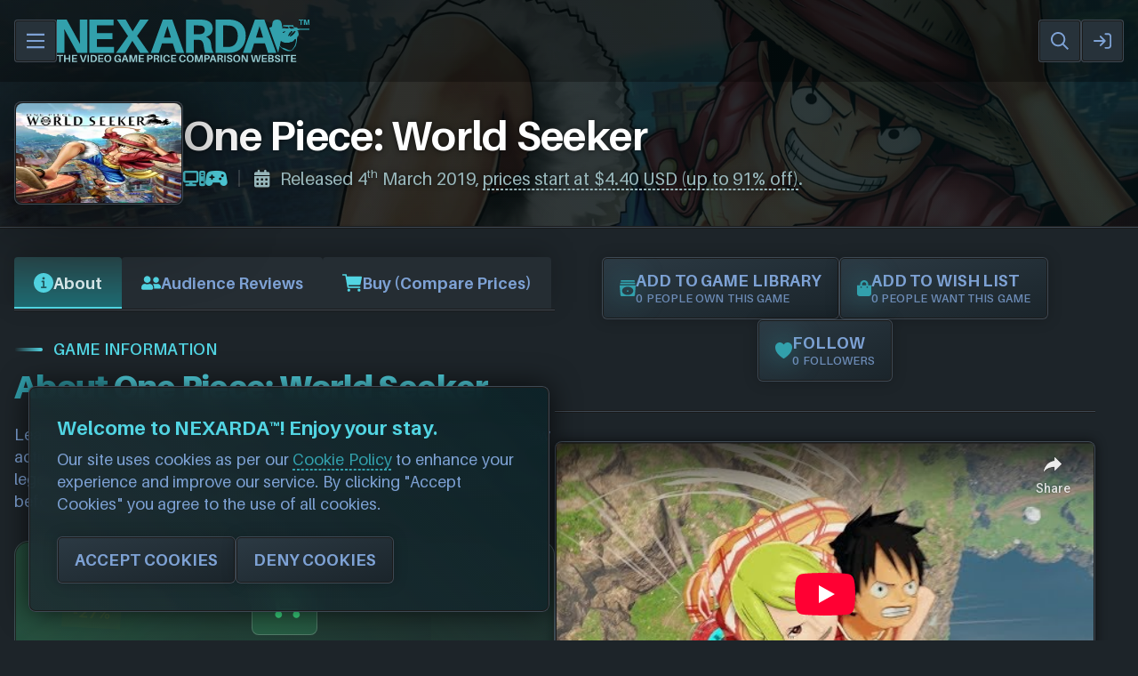

--- FILE ---
content_type: text/html; charset=UTF-8
request_url: https://www.nexarda.com/games/one-piece-world-seeker-(1287)
body_size: 30731
content:
<!DOCTYPE html>
<html lang="en" dir="ltr" xmlns="http://www.w3.org/1999/xhtml" xml:lang="en" data-page-id="view_game">
<head>
    <meta charset="UTF-8">
    <title>One Piece: World Seeker on NEXARDA&trade; - The Video Game Price Comparison Website!</title>
    <base href="https://www.nexarda.com/">
    <link rel="home" href="https://www.nexarda.com/">
    <meta name="description" content="Leave your compass behind and join Luffy as he embarks on a brand new action-packed adventure where you can experience the powers of the legendary Gum-Gum fruit to uncover hidden secrets on an original, never-before-seen island! Time to set sail!">
    <meta name="viewport" content="width=device-width, initial-scale=1">
    <meta name="theme-color" content="#32a0ac">
    <meta name="keywords" content="video game prices, game deals, sales, bargains, coupons, retailers, cd keys, game keys, price compare, nexarda, compare game prices, cheap games, gaming discounts, best game deals, pc game prices, console game prices, vr game prices, ar game prices, mobile game prices, gaming offers, discounted games, gaming platforms, gaming marketplace, game shopping, online game prices, digital game deals, video game bargains, save on games, game store prices, video game marketplace, gaming price tracker, gaming price search, buy games for less, gaming on a budget, find game deals, lowest game prices, gaming promotions, compare gaming platforms, nexarda discounts, gaming value, affordable game prices, gaming price comparison service, best gaming deals, exclusive game offers, gaming price drops, gaming price alerts, cheap game keys, save money on games, gaming on sale, game price monitors, game price history, gaming price trends, bargain game shopping, gaming store comparisons, best gaming prices, nexarda game savings, gaming platform analysis, game shopping intelligence, xbox games, playstation games, nintendo switch games">
    <meta name="robots" content="index, follow, max-image-preview:large, max-snippet:-1, max-video-preview:-1">    <!-- Links & Preloads -->
    <link rel="preconnect" href="https://www.nexarda.com">
    <link rel="preconnect" href="https://imgcdn1.nexarda.com">
    <link rel="preconnect" href="https://kit.fontawesome.com">

    <link rel="preload" href="/assets/webfonts/nexarda/aileron-regular.woff2" as="font" type="font/woff2" crossorigin>
    <link rel="preload" href="/assets/webfonts/nexarda/aileron-semi.woff2" as="font" type="font/woff2" crossorigin>
    <link rel="preload" href="/assets/webfonts/nexarda/aileron-bold.woff2" as="font" type="font/woff2" crossorigin>
    <link rel="preload" href="/assets/javascript/mainpage.min.js?v=1762530016" as="script" crossorigin>
    
    <link rel="preload stylesheet" href="/assets/stylesheets/mainpage.min.css?v=1762624852" as="style" type="text/css" crossorigin>
    <link rel="preload stylesheet" href="https://kit.fontawesome.com/a3da66bb7d.css" as="style" type="text/css" crossorigin="anonymous">
    
    <link rel="shortcut icon" href="https://www.nexarda.com/favicon.ico" type="image/x-icon">
    <link rel="shortcut icon" href="https://www.nexarda.com/favicon.svg" type="image/svg+xml">
    <link rel="apple-touch-icon" sizes="512x512" href="https://imgcdn1.nexarda.com/main/static/branding/social.png">
    <link rel="icon" sizes="512x512" href="https://imgcdn1.nexarda.com/main/static/branding/social.png">
    <link href="https://www.nexarda.com/games/one-piece-world-seeker-(1287)" rel="canonical">    <link rel="search" type="application/opensearchdescription+xml" title="NEXARDA" href="https://www.nexarda.com/opensearch.xml">
    <link rel="alternate" type="application/rss+xml" title="The NEXARDA&trade; Blog" href="https://www.nexarda.com/blog/feed.rss">
    <!-- Verification Tags -->
    <meta name="ahrefs-site-verification" content="1f26a01161db7a1b9f5334a5d8d36be550fc950172a4d2a1235e256477287c0b">
    <meta name="google-site-verification" content="Je8vYDR6SSGpIyUTvAVgPxIBUlKcX3CwQA6pYaXZ3qU">
    <meta name="wot-verification" content="bb02b2c93ed96c053a39">
    <meta name="webgains-site-verification" content="yde4pgzo">
    <meta name="fo-verify" content="36ed8087-6b95-4ace-a6d9-1347b5f2d881">
    <meta name="verify-admitad" content="c9e4905d5d">
    <meta name="p:domain_verify" content="64d9c4e6b827585223b865902396641b">
    <meta name="360-site-verification" content="78d496098ff58b1cb04b6142834ae2b4">
    <!-- Open Graph Cards -->
    <meta property="og:title" content="One Piece: World Seeker on NEXARDA&trade; - The Video Game Price Comparison Website!">
	<meta property="og:description" content="Leave your compass behind and join Luffy as he embarks on a brand new action-packed adventure where you can experience the powers of the legendary Gum-Gum fruit to uncover hidden secrets on an original, never-before-seen island! Time to set sail!">
	<meta property="og:image" content="https://imgcdn1.nexarda.com/uploads/handler.gz?compress=v1&#x26;width=492&#x26;height=660&#x26;fit=cover&#x26;padding=0&#x26;bg=&#x26;url=https%3A%2F%2Fimgcdn1.nexarda.com%2Fuploads%2F-%2F2020%2F1608915928-ca3cd7c4d06c87124e8aaa5dca9b9ce5dea6a81a7db6444e224d55752ac99af8.jpg&#x26;default=nexarda.game.cover">
    <meta property="og:image:type" content="image/png">
    <meta property="og:image:alt" content="NEXARDA&trade; - Game Price Comparison Website">
    <meta property="og:image:width" content="492">
    <meta property="og:image:height" content="660">
	<meta property="og:url" content="https://www.nexarda.com/games/one-piece-world-seeker-(1287)">
    <meta property="og:type" content="website">
	<meta property="og:site_name" content="NEXARDA&trade; - Game more, for less!">
    <meta property="og:locale" content="en_GB">
    <meta property="og:locale:alternate" content="en_US">
    <!-- Twitter Cards -->
    <meta name="twitter:image" content="https://imgcdn1.nexarda.com/uploads/handler.gz?compress=v1&#x26;width=492&#x26;height=660&#x26;fit=cover&#x26;padding=0&#x26;bg=&#x26;url=https%3A%2F%2Fimgcdn1.nexarda.com%2Fuploads%2F-%2F2020%2F1608915928-ca3cd7c4d06c87124e8aaa5dca9b9ce5dea6a81a7db6444e224d55752ac99af8.jpg&#x26;default=nexarda.game.cover">
    <meta name="twitter:image:alt" content="NEXARDA&trade; - Game Price Comparison Website">
        <meta name="twitter:card" content="summary">
    <meta name="twitter:site" content="@NEXARDA">
    <!-- Extra -->
        <meta name="application-name" content="NEXARDA&trade; - Game more, for less!">
    <meta name="msapplication-TileColor" content="#1d2429">
    <meta name="msapplication-square70x70logo" content="https://imgcdn1.nexarda.com/main/static/branding/social.png">
    <meta name="msapplication-square150x150logo" content="https://imgcdn1.nexarda.com/main/static/branding/social.png">
    <meta name="msapplication-square310x310logo" content="https://imgcdn1.nexarda.com/main/static/branding/social.png">
    <meta name="msapplication-wide310x150logo" content="https://imgcdn1.nexarda.com/main/static/branding/logo.png">
    <script src="https://analytics.ahrefs.com/analytics.js" data-key="bzl+r+WjzqAcB+oiiot7wQ" async></script>
    <noscript>
        <link rel="stylesheet" href="/assets/stylesheets/noscript.css?v=1762624852">
    </noscript>
</head>
<body class="nexarda no-js  manual-css-styling" data-nexarda-mature-content="not_allowed">
    <noscript>
        <p><a class="mainlink external" href="https://www.enable-javascript.com/" target="_blank" rel="nofollow">Please enable JavaScript</a> for this website to function correctly, thank you. Using an old browser? <a class="mainlink external" href="https://browser-update.org/update-browser.html" target="_blank" rel="nofollow">Upgrade here.</a></p>
        <iframe src="https://www.googletagmanager.com/ns.html?id=GTM-NN9899WH" height="0" width="0" style="display:none;visibility:hidden"></iframe>
    </noscript>

    <div class="main-content" role="main">
        <div class="nexarda-popup-window"></div>

        <nav class="navbar-v3">
                        <div class="close-button" onClick="MainWebsiteElements.toggleNavbar();"></div>
            <a href="/" class="mobile-logo-banner">
                <img src="https://imgcdn1.nexarda.com/main/static/branding/logo.svg" alt="The official NEXARDA&trade; logo">
            </a>
            <div class="container items">
                <div class="links pages" data-animate-pops>
                    <div class="item-top" data-animate="fade">
                        <a class="item-top-inner" href="/">
                            <i class="far fa-home-alt"></i>
                            <span>Home</span>
                        </a>
                    </div>
                    <div class="item-top" data-animate="fade">
                        <div class="item-top-inner">
                            <i class="far fa-info-circle"></i>
                            <span>About Us</span>
                            <i class="arrow far fa-caret-down"></i>
                        </div>
                        <div class="list nxda-overflow-scrollbar">
                            <a class="list-item" href="/about" ><i class="fa-fw far fa-info-circle"></i><span>About Us (What We Do)</span></a>                            <a class="list-item" href="/how-it-works" ><i class="fa-fw far fa-cogs"></i><span>How It Works (3 Easy Steps)</span></a>                            <hr>
                            <a class="list-item" href="/stores" ><i class="fa-fw far fa-store-alt"></i><span>Retailers & Coupon Codes</span></a>                            <a class="list-item" href="/submit" ><i class="fa-fw far fa-edit"></i><span>Submit A New Product</span></a>                            <a class="list-item" href="/work-with-us" ><i class="fa-fw far fa-handshake"></i><span>Work With Us (Partners)</span></a>                            <hr>
                            <a class="list-item" href="/contact" ><i class="fa-fw far fa-user-headset"></i><span>Contact Us (Support)</span></a>                            <a class="list-item" href="/staff/apply" ><i class="fa-fw far fa-briefcase"></i><span>Volunteer (Join The Team)</span></a>                            <hr>
                            <a class="list-item" href="/pages/community-guidelines" ><i class="fa-fw far fa-gavel"></i><span>Community Guidelines (Rules)</span></a>                        </div>
                    </div>
                    <div class="item-top" data-animate="fade">
                        <div class="item-top-inner">
                            <i class="far fa-gamepad-alt"></i>
                            <span>Browse Games</span>
                            <i class="arrow far fa-caret-down"></i>
                        </div>
                        <div class="list nxda-overflow-scrollbar">
                            <a class="list-item" href="/search" ><i class="fa-fw far fa-gamepad-alt"></i><span>Latest Games (Out Now)</span></a>                            <a class="list-item" href="/search/upcoming" ><i class="fa-fw far fa-calendar-alt"></i><span>Upcoming Games (Pre-Orders)</span></a>                            <a class="list-item" href="/search/popular" ><i class="fa-fw far fa-chart-line"></i><span>Popular Games (This Week)</span></a>                            <a class="list-item" href="/spotlight" ><i class="fa-fw far fa-sparkles"></i><span>Games Spotlight (This Week)</span></a>                            <hr>
                            <a class="list-item" href="/search/cheapest" ><i class="fa-fw far fa-wallet"></i><span>Cheap Games & Bargains</span></a>                            <a class="list-item" href="/search/discounted" ><i class="fa-fw far fa-tag"></i><span>Discounted Games & Sales</span></a>                            <a class="list-item" href="/search/free" ><i class="fa-fw far fa-gift"></i><span>Free To Play Games</span></a>                            <hr>
                            <a class="list-item" href="/search/franchises" ><i class="fa-fw far fa-folders"></i><span>Game Franchises & Series</span></a>                            <a class="list-item" href="/search/studios" ><i class="fa-fw far fa-car-building"></i><span>Game Studios (Companies)</span></a>                            <a class="list-item" href="/search/consoles" ><i class="fa-fw far fa-head-vr"></i><span>Consoles & Gaming Gear</span></a>                            <hr>
                            <a class="list-item" href="/subscriptions" ><i class="fa-fw far fa-cloud-arrow-down"></i><span>Gaming Subscriptions</span></a>                        </div>
                    </div>
                    <div class="item-top" data-animate="fade">
                        <a class="item-top-inner" href="/community/categories">
                            <i class="far fa-comment-alt-lines"></i>
                            <span>Community Forum</span>
                        </a>
                    </div>
                    <div class="item-top" data-animate="fade">
                        <a class="item-top-inner" href="/blog/latest">
                            <i class="far fa-newspaper"></i>
                            <span>The NEXARDA&trade; Blog</span>
                        </a>
                    </div>
                </div>
                <div class="links controls" data-animate-pops>
                    <div class="item-top" data-animate="fade">
                        <div class="item-top-inner">
                            <i class="far fa-usd-circle"></i>
                            <span>Currency: USD</span>
                            <i class="arrow far fa-caret-down"></i>
                        </div>
                        <div class="list list-currencies">
                            <div class="list-item" onClick="setGlobalWebsiteCurrency(`GBP`);">
                                <i class="far fa-fw fa-pound-sign"></i>
                                <span>GBP (£)</span>
                                                            </div>
                            <div class="list-item" onClick="setGlobalWebsiteCurrency(`EUR`);">
                                <i class="far fa-fw fa-euro-sign"></i>
                                <span>EUR (€)</span>
                                                            </div>
                            <div class="list-item" onClick="setGlobalWebsiteCurrency(`USD`);">
                                <i class="far fa-fw fa-dollar-sign"></i>
                                <span>USD ($)</span>
                                <small>SELECTED</small>                            </div>
                        </div>
                    </div>
                </div>
            </div>
        </nav>

        <header>
            <div data-nexarda-page-load-indicator-bar-top></div>
            <div class="container" data-animate-pops>
                <div data-animate="right" class="navmenu-bars" onClick="MainWebsiteElements.toggleNavbar();">
                    <svg xmlns="http://www.w3.org/2000/svg" viewBox="0 64 448 368"><path d="M0 64l448 0 0 48L0 112 0 64zM0 224l448 0 0 48L0 272l0-48zM448 384l0 48L0 432l0-48 448 0z"></path></svg>
                </div>
                <a data-animate="right" href="/" class="logo">
                    <img class="mobile--hidden" src="https://imgcdn1.nexarda.com/main/static/branding/logo.svg" alt="The official NEXARDA&trade; logo">
                    <img class="desktop--hidden" src="https://imgcdn1.nexarda.com/main/static/branding/social.svg" alt="The official NEXARDA&trade; soldier icon">
                </a>
                <div data-animate-pops class="float-right">
                    <div data-animate="left" class="searchbar form--icon-v2 icon-after global-search-bar">
                        <input class="form--input-v2" maxlength="120" placeholder="Loading, please wait..." accesskey="s">
                        <svg class="search" xmlns="http://www.w3.org/2000/svg" viewBox="0 0 512.1 512"><path d="M368 208A160 160 0 1 0 48 208a160 160 0 1 0 320 0zM337.1 371.1C301.7 399.2 256.8 416 208 416C93.1 416 0 322.9 0 208S93.1 0 208 0S416 93.1 416 208c0 48.8-16.8 93.7-44.9 129.1l124 124 17 17L478.1 512l-17-17-124-124z"></path></svg>
                        <svg class="close object--hidden" xmlns="http://www.w3.org/2000/svg" viewBox="1.2 33.2 445.6 445.6"><path d="M52.2 50.2l-17-17L1.3 67.2l17 17L190.1 256 18.2 427.8l-17 17 33.9 33.9 17-17L224 289.9 395.8 461.8l17 17 33.9-33.9-17-17L257.9 256 429.8 84.2l17-17L412.8 33.3l-17 17L224 222.1 52.2 50.2z"></path></svg>
                        <div class="searchbarmain-results nxda-overflow-scrollbar object--hidden"><div class="actual-results"></div></div>
                    </div>
                    <a data-animate="left" href="/auth?return=%2Fgames%2Fone-piece-world-seeker-%281287%29" class="register"><svg xmlns="http://www.w3.org/2000/svg" viewBox="0 32 512 448"><path d="M217 401L345 273c9.4-9.4 9.4-24.6 0-33.9L217 111c-9.4-9.4-24.6-9.4-33.9 0s-9.4 24.6 0 33.9l87 87L24 232c-13.3 0-24 10.7-24 24s10.7 24 24 24l246.1 0-87 87c-9.4 9.4-9.4 24.6 0 33.9s24.6 9.4 33.9 0zM344 80l80 0c22.1 0 40 17.9 40 40l0 272c0 22.1-17.9 40-40 40l-80 0c-13.3 0-24 10.7-24 24s10.7 24 24 24l80 0c48.6 0 88-39.4 88-88l0-272c0-48.6-39.4-88-88-88l-80 0c-13.3 0-24 10.7-24 24s10.7 24 24 24z"></path></svg>SIGN IN / REGISTER</a>                </div>
            </div>
        </header><div class="htmlstructure--toptitlebanner inline-layout"><div class="overlay"></div><img src="https://imgcdn1.nexarda.com/main/static/placeholders/blank.svg" data-image-spinner data-image-lazy="https://imgcdn1.nexarda.com/uploads/handler.gz?compress=v1&#x26;width=1920&#x26;height=330&#x26;fit=cover&#x26;padding=0&#x26;bg=&#x26;url=https%3A%2F%2Fimgcdn1.nexarda.com%2Fuploads%2F-%2F2020%2F1608915928-65de5b796e34346a23a9f64ff3735d75f17dc4d85431b556855e09192c501fcc.jpg&#x26;default=nexarda.game.banner" alt="One Piece: World Seeker Banner" decoding="async"><div class="container" data-animate-pops><div data-animate="right" class="image-box game-cover"><img src="https://imgcdn1.nexarda.com/main/static/placeholders/blank.svg" data-image-lazy="https://imgcdn1.nexarda.com/uploads/handler.gz?compress=v1&#x26;width=186&#x26;height=250&#x26;fit=cover&#x26;padding=0&#x26;bg=&#x26;url=https%3A%2F%2Fimgcdn1.nexarda.com%2Fuploads%2F-%2F2020%2F1608915928-ca3cd7c4d06c87124e8aaa5dca9b9ce5dea6a81a7db6444e224d55752ac99af8.jpg&#x26;default=nexarda.game.cover" data-image-spinner alt="Top Title Banner Image" decoding="async"></div><div class="titles"><div class="title" data-animate="right"><h1>One Piece: World Seeker</h1></div><div class="sub" data-animate="right"><div class="game-platform-icons"><i title="PC" class="fas fa-computer"></i><i title="Console" class="fas fa-gamepad-modern"></i></div><i class="fas fa-fw fa-mr fa-calendar-alt"></i>Released 4<sup class="formatted">th</sup> March 2019, <span class="mainlink-mask" onClick="window.scrollToPrices();" title="Quick jump to prices">prices start at $4.40 USD (up to 91% off)</span>.</div></div></div></div>
<div class="gradient-line"></div>
<section class="game-details" data-game-uuid="1287">
	<div class="container halfs half-stretch" data-animate-pops>
        <div class="half" data-animate="up">
            <div data-tab-menu="group1" data-tab-scroller data-animate="fade">
                <div class="scroller">
                    <button data-tab="about" class="active"><svg xmlns="http://www.w3.org/2000/svg" viewBox="56 56 400 400"><path d="M256 56C145.72 56 56 145.72 56 256s89.72 200 200 200 200-89.72 200-200S366.28 56 256 56zm0 82a26 26 0 11-26 26 26 26 0 0126-26zm48 226h-88a16 16 0 010-32h28v-88h-16a16 16 0 010-32h32a16 16 0 0116 16v104h28a16 16 0 010 32z"/></svg>About</button>
                    <button data-tab="reviews"><svg xmlns="http://www.w3.org/2000/svg" viewBox="0 32 640 448"><path d="M192 256c61.9 0 112-50.1 112-112S253.9 32 192 32 80 82.1 80 144s50.1 112 112 112zm76.8 32h-8.3c-20.8 10-43.9 16-68.5 16s-47.6-6-68.5-16h-8.3C51.6 288 0 339.6 0 403.2V432c0 26.5 21.5 48 48 48h288c26.5 0 48-21.5 48-48v-28.8c0-63.6-51.6-115.2-115.2-115.2zM480 256c53 0 96-43 96-96s-43-96-96-96-96 43-96 96 43 96 96 96zm48 32h-3.8c-13.9 4.8-28.6 8-44.2 8s-30.3-3.2-44.2-8H432c-20.4 0-39.2 5.9-55.7 15.4 24.4 26.3 39.7 61.2 39.7 99.8v38.4c0 2.2-.5 4.3-.6 6.4H592c26.5 0 48-21.5 48-48 0-61.9-50.1-112-112-112z"></path></svg>Audience Reviews</button>
                    <button data-tab="purchase" class="buy-tab-button-highlighted"><svg xmlns="http://www.w3.org/2000/svg" viewBox="32 64 430.26 384"><circle cx="176" cy="416" r="32"/><circle cx="400" cy="416" r="32"/><path d="M456.8 120.78a23.92 23.92 0 00-18.56-8.78H133.89l-6.13-34.78A16 16 0 00112 64H48a16 16 0 000 32h50.58l45.66 258.78A16 16 0 00160 368h256a16 16 0 000-32H173.42l-5.64-32h241.66A24.07 24.07 0 00433 284.71l28.8-144a24 24 0 00-5-19.93z"/></svg>Buy (Compare Prices)</button>
                </div>
            </div>
            <div class="gradient-line"></div>
            <div class="bigbreak"></div>
            <div data-tab-group="group1 about" class="shown">
                <div class="titles-with-button">
                                        <div><span><span>GAME INFORMATION</span></span><h2 class="title--big">About <em>One Piece: World Seeker</em></h2></div>
                </div>
                <div class="break"></div>
                                <div class="game-description version-1">
                    <div class="desc-short font--paragraph">Leave your compass behind and join Luffy as he embarks on a brand new action-packed adventure where you can experience the powers of the legendary Gum-Gum fruit to uncover hidden secrets on an original, never-before-seen island! Time to set sail!</div><div class="bigbreak"></div><div class="buy-this-product-box"><span class="icon"><svg xmlns="http://www.w3.org/2000/svg" viewBox="0 0 575.99 512.01"><defs><style>.fa-secondary{opacity:.4}</style></defs><path d="M552 64H159.21l52.36 256h293.15a24 24 0 0 0 23.4-18.68l47.27-208a24 24 0 0 0-18.08-28.72A23.69 23.69 0 0 0 552 64zM448 200a16 16 0 0 1-16 16h-40v40a16 16 0 0 1-16 16h-16a16 16 0 0 1-16-16v-40h-40a16 16 0 0 1-16-16v-16a16 16 0 0 1 16-16h40v-40a16 16 0 0 1 16-16h16a16 16 0 0 1 16 16v40h40a16 16 0 0 1 16 16z" class="fa-secondary"></path><path d="M504.42 405.6l5.52-24.28a24 24 0 0 0-23.4-29.32H218.12L150 19.19A24 24 0 0 0 126.53 0H24A24 24 0 0 0 0 24v16a24 24 0 0 0 24 24h69.88l70.25 343.43a56 56 0 1 0 67.05 8.57h209.64a56 56 0 1 0 63.6-10.4zM304 216h40v40a16 16 0 0 0 16 16h16a16 16 0 0 0 16-16v-40h40a16 16 0 0 0 16-16v-16a16 16 0 0 0-16-16h-40v-40a16 16 0 0 0-16-16h-16a16 16 0 0 0-16 16v40h-40a16 16 0 0 0-16 16v16a16 16 0 0 0 16 16z" class="fa-primary"></path></svg></span><h3>Buy from just <em>$4.40 USD</em> with NEXARDA&trade;.</h3><h4>Compare prices from 90+ approved retailers with our 100% free service.<br>See all 59 price offers for <a class="mainlink" href="/games/one-piece-world-seeker-(1287)#purchase" onClick="scrollToPrices();">One Piece: World Seeker</a> from 30 retailers.</h4><button class="mainbutton-v2" onClick="scrollToPrices();">BUY NOW (COMPARE PRICES)</button><small class="discount d1">-27%</small><small class="discount d2">-29%</small><small class="discount d3">-38%</small><small class="discount d4">-77%</small></div>                </div>
                <hr>
                <strong class="form--label-v2">Game Age Ratings (For Parents)</strong>
                <p class="para--big">Feel free to search for this game via <a class="mainlink external" href="https://www.esrb.org/" target="_blank">ESRB</a>, <a class="mainlink external" href="https://pegi.info/" target="_blank">PEGI</a>, <a class="mainlink external" href="https://usk.de/" target="_blank">USK</a>, <a class="mainlink" href="https://www.cero.gr.jp/" target="_blank">CERO</a> and <a class="mainlink external" href="https://www.classification.gov.au/" target="_blank">ACB</a>.<br>For physical products check the packaging for an age rating symbol.</p>
                <div class="break"></div>
                <div class="age-ratings width--fit">
                    <a href="https://www.esrb.org/ratings-guide" target="_blank" title="ESRB Teen"><img src="https://imgcdn1.nexarda.com/main/static/placeholders/blank.svg" data-image-lazy="https://imgcdn1.nexarda.com/main/static/game-ratings/esrb-teen.svg" alt="Age rating icon of One Piece: World Seeker" loading="lazy"></a>                </div>
                
                <!-- Genres & Features -->
                <hr><strong class="form--label-v2">Game Genres & Tags (5)</strong><p class="para--big">These are a list of genres and tags that we applied to this game.</p><div class="break"></div><div class="game-tags"><a href="/search?game.genres=action" class="game-tag" rel="tag"><i class="fas fa-fist-raised fa-mr"></i>Action</a><a href="/search?game.genres=adventure" class="game-tag" rel="tag"><i class="fas fa-hiking fa-mr"></i>Adventure</a><a href="/search?game.genres=anime" class="game-tag" rel="tag"><i class="fas fa-kiss-wink-heart fa-mr"></i>Anime</a><a href="/search?game.genres=open-world" class="game-tag" rel="tag"><i class="fas fa-globe-americas fa-mr"></i>Open World</a><a href="/search?game.genres=monsters" class="game-tag" rel="tag"><i class="fas fa-dragon fa-mr"></i>Monsters</a></div><div class="bigbreak"></div><strong class="form--label-v2">Game Features (5)</strong><p class="para--big">These are a list of features that we applied to this game.</p><div class="break"></div><div class="game-tags"><a href="/search?game.features=third-person" class="game-tag" rel="tag"><i class="fas fa-running fa-mr"></i>Third Person</a><a href="/search?game.features=singleplayer" class="game-tag" rel="tag"><i class="fas fa-user fa-mr"></i>Singleplayer</a><a href="/search?game.features=achievements" class="game-tag" rel="tag"><i class="fas fa-trophy fa-mr"></i>Achievements</a><a href="/search?game.features=cloud-saves" class="game-tag" rel="tag"><i class="fas fa-cloud-upload-alt fa-mr"></i>Cloud Saves</a><a href="/search?game.features=controller-support" class="game-tag" rel="tag"><i class="fas fa-gamepad-alt fa-mr"></i>Controller Support</a></div><div class="bigbreak"></div>
                <!-- Developers & Publishers -->
                
                                    <hr class="margin--none">
                    <div class="bigbreak"></div>

                    <strong class="form--label-v2">Game Developer (1)</strong>
                    <p class="para--big">Developed by <a class="mainlink" href="/studios/ganbarion-(833)">Ganbarion</a>.</p>
                    <div class="break"></div>
                    <div class="devpub-links"><a href="/studios/ganbarion-(833)" class="devpub-link" title="Ganbarion"><img src="https://imgcdn1.nexarda.com/main/static/placeholders/blank.svg" data-image-lazy="https://imgcdn1.nexarda.com/uploads/handler.gz?compress=v1&#x26;width=84&#x26;height=84&#x26;fit=contain&#x26;padding=12&#x26;bg=ffffff&#x26;url=https%3A%2F%2Fimgcdn1.nexarda.com%2Fuploads%2F-%2F2025%2F1751046658-c1c3bf1efdf36ef21ff311e5fe86e28b9428593c9351ac17e2b765f8ad4bb72e.png&#x26;default=nexarda.studio.logo" data-image-spinner alt="Logo of Ganbarion" loading="lazy"></a></div>

                    <div class="bigbreak"></div>
                    
                    <strong class="form--label-v2">Game Publisher (1)</strong>
                    <p class="para--big">Published by <a class="mainlink" href="/studios/bandai-namco-entertainment-(19)">Bandai Namco Entertainment</a>.</p>
                    <div class="break"></div>
                    <div class="devpub-links"><a href="/studios/bandai-namco-entertainment-(19)" class="devpub-link" title="Bandai Namco Entertainment"><img src="https://imgcdn1.nexarda.com/main/static/placeholders/blank.svg" data-image-lazy="https://imgcdn1.nexarda.com/uploads/handler.gz?compress=v1&#x26;width=84&#x26;height=84&#x26;fit=contain&#x26;padding=12&#x26;bg=ffffff&#x26;url=https%3A%2F%2Fimgcdn1.nexarda.com%2Fuploads%2F-%2F2025%2F1758556298-350fa137f1d4a1e9417b0e157e144cfa415067e630cdc1d681a719267b002cce.png&#x26;default=nexarda.studio.logo" data-image-spinner alt="Logo of Bandai Namco Entertainment" loading="lazy"></a></div>
                                
                                <hr>
                <strong class="form--label-v2">FREQUENTLY ASKED QUESTIONS</strong>
                <p class="para--big">We're here to help you make the right choices when buying video games online. For more help you can read our <a class="mainlink external" href="/about#faq" target="_blank">Frequently Asked Questions</a> or <a class="mainlink external" href="/contact" target="_blank">contact us</a>.</p>
                <div class="break"></div>
                <div class="faq-boxes full-width" data-clickable>
                    <div class="box">
                    <div class="top">
                        <p>What are some similar video games to this?</p>
                    </div>
                    <div class="bottom">
                        <div class="text nxda-rich-text"><p>You can view <a class="mainlink" href="/search?game.similar=1287">similar games</a> to <a class="mainlink" href="/games/one-piece-world-seeker-(1287)">One Piece: World Seeker</a> on the search page and find titles with the same sort of playstyle, setting etc. Please note, this feature is currently in BETA and some inaccuracies may be found. We search based on game genres/tags (for example: if you're looking for first-person shooter games, we will suggest first-person shooter games as a priority).</p></div>
                    </div>
                </div><div class="box">
                    <div class="top">
                        <p>Can I save/buy this game for later?</p>
                    </div>
                    <div class="bottom">
                        <div class="text nxda-rich-text"><p>Yes, you can save this game for later by adding it to your <a class="mainlink" href="/my/wishlist">Wish List</a> - this will allow you to buy it at a later date for a potentially cheaper price! Make your own collection of games you plan on getting later with NEXARDA™. All you need to do is <a class="mainlink" href="/auth#register">register for a free NEXARDA™ account</a> - it takes just 60 seconds!</p></div>
                    </div>
                </div><div class="box">
                    <div class="top">
                        <p>What are the age ratings for this game (for parents)?</p>
                    </div>
                    <div class="bottom">
                        <div class="text nxda-rich-text"><p>We have the following age ratings on file for <a class="mainlink" href="/games/one-piece-world-seeker-(1287)">One Piece: World Seeker</a>:</p><ul class="mainlist"><li><a class="mainlink" href="https://www.esrb.org/ratings-guide" target="_blank">ESRB Teen</a></li></ul><p>If we haven't got the age rating for your region on file for this game, you can search for the age rating on any of the following websites: <a class="mainlink" href="https://www.esrb.org/" target="_blank">ESRB</a>, <a class="mainlink" href="https://pegi.info/" target="_blank">PEGI</a>, <a class="mainlink" href="https://usk.de/" target="_blank">USK</a>, <a class="mainlink" href="https://www.cero.gr.jp/" target="_blank">CERO</a> and <a class="mainlink" href="https://www.classification.gov.au/" target="_blank">ACB</a>. Please note that age ratings are different in each region - for example ESRB is used in the United States.</p></div>
                    </div>
                </div><div class="box">
                    <div class="top">
                        <p>Which platforms can I play/activate this game on?</p>
                    </div>
                    <div class="bottom">
                        <div class="text nxda-rich-text"><p><a class="mainlink" href="/games/one-piece-world-seeker-(1287)">One Piece: World Seeker</a> is currently available on the following platforms:</p><ul class="mainlist"><li><p>Steam</p></li><li><p>Xbox One</p></li><li><p>PlayStation 4</p></li></ul></div>
                    </div>
                </div><div class="box">
                    <div class="top">
                        <p>When was this video game released?</p>
                    </div>
                    <div class="bottom">
                        <div class="text nxda-rich-text"><p><a class="mainlink" href="/games/one-piece-world-seeker-(1287)">One Piece: World Seeker</a> was released:</p><strong class="font--headline">4<sup class="formatted">th</sup> March 2019</strong><p class="font--small">Please note: This is the worldwide release date, it may have released earlier in specific regions or for people with access to special editions of the game.</p></div>
                    </div>
                </div><div class="box">
                    <div class="top">
                        <p>Who are the companies behind this video game?</p>
                    </div>
                    <div class="bottom">
                        <div class="text nxda-rich-text"><p>There are 2 companies which have created <a class="mainlink" href="/games/one-piece-world-seeker-(1287)">One Piece: World Seeker</a>, here is a full list of credited developers and publishers:</p><strong class="form--label-v2 text--left margin--none">GAME DEVELOPER (1)</strong><ul class="mainlist"><li><a class="mainlink" href="/studios/ganbarion-(833)">Ganbarion</a></li></ul><strong class="form--label-v2 text--left margin--none">GAME PUBLISHER (1)</strong><ul class="mainlist"><li><a class="mainlink" href="/studios/bandai-namco-entertainment-(19)">Bandai Namco Entertainment</a></li></ul></div>
                    </div>
                </div><div class="box">
                    <div class="top">
                        <p>Where and how can I buy/download/try this game?</p>
                    </div>
                    <div class="bottom">
                        <div class="text nxda-rich-text"><p>You can view all available product offers under the <span class="mainlink-mask" onClick="window.scrollToPrices();">"Buy (Compare Prices)"</span> tab at the top of the page. Use the filters to narrow down the results and grab the right offer for you, choose from <a class="mainlink" href="/stores" target="_blank">90+ approved retailers</a> and get this game on all major platforms including PC, console, VR/AR, mobile/tablet and cloud gaming services. A demo/trial of this game might be available, which will allow you to try a limited version before you buy.</p><p>Use our price comparison service to find the cheapest price and grab this game at the best possible price. Our goal is to help you save time & money when buying games online, whether it's physical discs, game/cd keys or official activation. Trust in NEXARDA™ to make your life easier and rest assured all of our retailers are vetted by us!</p></div>
                    </div>
                </div><div class="box">
                    <div class="top">
                        <p>What are reviews for this video game like?</p>
                    </div>
                    <div class="bottom">
                        <div class="text nxda-rich-text"><p>You can read user reviews and critic scores for this video game by clicking the <span class="mainlink-mask" onClick="window.scrollToReviews();">"Audience Reviews"</span> tab at the top of the page, this will show you an overview of reviews on platforms like Steam, GOG and OpenCritic.</p></div>
                    </div>
                </div><div class="box">
                    <div class="top">
                        <p>Is this video game part of a series/franchise?</p>
                    </div>
                    <div class="bottom">
                        <div class="text nxda-rich-text"><p>Yes, it most certainly is! <a class="mainlink" href="/games/one-piece-world-seeker-(1287)">One Piece: World Seeker</a> is part of the following video game franchises:</p><ul class="mainlist"><li><a class="mainlink" href="/franchises/one-piece-(299)">One Piece</a></li></ul></div>
                    </div>
                </div><div class="box">
                    <div class="top">
                        <p>How do I report out-of-date/incorrect details or submit edits?</p>
                    </div>
                    <div class="bottom">
                        <div class="text nxda-rich-text"><p>If you would like to report out-of-date or incorrect information about a product (including price data/offers) please <a class="mainlink" href="/contact">contact us</a> and we will investigate further. For any page edit requests please also <a class="mainlink" href="/contact">get in touch</a> and we will get our team to update accordingly.</p></div>
                    </div>
                </div><script type="application/ld+json">{"@type":"FAQPage","mainEntity":[{"@type":"Question","name":"What are some similar video games to this?","acceptedAnswer":{"@type":"Answer","text":"<p>You can view <a class=\"mainlink\" href=\"/search?game.similar=1287\">similar games</a> to <a class=\"mainlink\" href=\"/games/one-piece-world-seeker-(1287)\">One Piece: World Seeker</a> on the search page and find titles with the same sort of playstyle, setting etc. Please note, this feature is currently in BETA and some inaccuracies may be found. We search based on game genres/tags (for example: if you're looking for first-person shooter games, we will suggest first-person shooter games as a priority).</p>"}},{"@type":"Question","name":"Can I save/buy this game for later?","acceptedAnswer":{"@type":"Answer","text":"<p>Yes, you can save this game for later by adding it to your <a class=\"mainlink\" href=\"/my/wishlist\">Wish List</a> - this will allow you to buy it at a later date for a potentially cheaper price! Make your own collection of games you plan on getting later with NEXARDA\u2122. All you need to do is <a class=\"mainlink\" href=\"/auth#register\">register for a free NEXARDA\u2122 account</a> - it takes just 60 seconds!</p>"}},{"@type":"Question","name":"What are the age ratings for this game (for parents)?","acceptedAnswer":{"@type":"Answer","text":"<p>We have the following age ratings on file for <a class=\"mainlink\" href=\"/games/one-piece-world-seeker-(1287)\">One Piece: World Seeker</a>:</p><ul class=\"mainlist\"><li><a class=\"mainlink\" href=\"https://www.esrb.org/ratings-guide\" target=\"_blank\">ESRB Teen</a></li></ul><p>If we haven't got the age rating for your region on file for this game, you can search for the age rating on any of the following websites: <a class=\"mainlink\" href=\"https://www.esrb.org/\" target=\"_blank\">ESRB</a>, <a class=\"mainlink\" href=\"https://pegi.info/\" target=\"_blank\">PEGI</a>, <a class=\"mainlink\" href=\"https://usk.de/\" target=\"_blank\">USK</a>, <a class=\"mainlink\" href=\"https://www.cero.gr.jp/\" target=\"_blank\">CERO</a> and <a class=\"mainlink\" href=\"https://www.classification.gov.au/\" target=\"_blank\">ACB</a>. Please note that age ratings are different in each region - for example ESRB is used in the United States.</p>"}},{"@type":"Question","name":"Which platforms can I play/activate this game on?","acceptedAnswer":{"@type":"Answer","text":"<p><a class=\"mainlink\" href=\"/games/one-piece-world-seeker-(1287)\">One Piece: World Seeker</a> is currently available on the following platforms:</p><ul class=\"mainlist\"><li><p>Steam</p></li><li><p>Xbox One</p></li><li><p>PlayStation 4</p></li></ul>"}},{"@type":"Question","name":"When was this video game released?","acceptedAnswer":{"@type":"Answer","text":"<p><a class=\"mainlink\" href=\"/games/one-piece-world-seeker-(1287)\">One Piece: World Seeker</a> was released:</p><strong class=\"font--headline\">4<sup class=\"formatted\">th</sup> March 2019</strong><p class=\"font--small\">Please note: This is the worldwide release date, it may have released earlier in specific regions or for people with access to special editions of the game.</p>"}},{"@type":"Question","name":"Who are the companies behind this video game?","acceptedAnswer":{"@type":"Answer","text":"<p>There are 2 companies which have created <a class=\"mainlink\" href=\"/games/one-piece-world-seeker-(1287)\">One Piece: World Seeker</a>, here is a full list of credited developers and publishers:</p><strong class=\"form--label-v2 text--left margin--none\">GAME DEVELOPER (1)</strong><ul class=\"mainlist\"><li><a class=\"mainlink\" href=\"/studios/ganbarion-(833)\">Ganbarion</a></li></ul><strong class=\"form--label-v2 text--left margin--none\">GAME PUBLISHER (1)</strong><ul class=\"mainlist\"><li><a class=\"mainlink\" href=\"/studios/bandai-namco-entertainment-(19)\">Bandai Namco Entertainment</a></li></ul>"}},{"@type":"Question","name":"Where and how can I buy/download/try this game?","acceptedAnswer":{"@type":"Answer","text":"<p>You can view all available product offers under the <span class=\"mainlink-mask\" onClick=\"window.scrollToPrices();\">\"Buy (Compare Prices)\"</span> tab at the top of the page. Use the filters to narrow down the results and grab the right offer for you, choose from <a class=\"mainlink\" href=\"/stores\" target=\"_blank\">90+ approved retailers</a> and get this game on all major platforms including PC, console, VR/AR, mobile/tablet and cloud gaming services. A demo/trial of this game might be available, which will allow you to try a limited version before you buy.</p><p>Use our price comparison service to find the cheapest price and grab this game at the best possible price. Our goal is to help you save time & money when buying games online, whether it's physical discs, game/cd keys or official activation. Trust in NEXARDA\u2122 to make your life easier and rest assured all of our retailers are vetted by us!</p>"}},{"@type":"Question","name":"What are reviews for this video game like?","acceptedAnswer":{"@type":"Answer","text":"<p>You can read user reviews and critic scores for this video game by clicking the <span class=\"mainlink-mask\" onClick=\"window.scrollToReviews();\">\"Audience Reviews\"</span> tab at the top of the page, this will show you an overview of reviews on platforms like Steam, GOG and OpenCritic.</p>"}},{"@type":"Question","name":"Is this video game part of a series/franchise?","acceptedAnswer":{"@type":"Answer","text":"<p>Yes, it most certainly is! <a class=\"mainlink\" href=\"/games/one-piece-world-seeker-(1287)\">One Piece: World Seeker</a> is part of the following video game franchises:</p><ul class=\"mainlist\"><li><a class=\"mainlink\" href=\"/franchises/one-piece-(299)\">One Piece</a></li></ul>"}},{"@type":"Question","name":"How do I report out-of-date/incorrect details or submit edits?","acceptedAnswer":{"@type":"Answer","text":"<p>If you would like to report out-of-date or incorrect information about a product (including price data/offers) please <a class=\"mainlink\" href=\"/contact\">contact us</a> and we will investigate further. For any page edit requests please also <a class=\"mainlink\" href=\"/contact\">get in touch</a> and we will get our team to update accordingly.</p>"}}],"@context":"https://schema.org/"}</script>                </div>
                <hr>
                <strong class="form--label-v2">SHARE THIS PAGE WITH OTHERS</strong>
                <p class="para--big">Spread the word about <a class="mainlink" href="/games/one-piece-world-seeker-(1287)">One Piece: World Seeker</a> with friends, family & others.</p>
                <div class="break"></div>
                <div class="social-share-buttons-container outline-flicker-look-at-me"></div>

                            </div>
            <div data-tab-group="group1 reviews">
                <div class="titles-with-button">
                    <div><span>AUDIENCE REVIEWS</span><h2 class="title--big">Reviews of <em>One Piece: World Seeker</em></h2></div>
                </div>
                <div class="break"></div>

                <div class="review-score-boxes"></div>

                <div class="purchase-links-info-banner" data-type="submit-review">
                            <svg xmlns="http://www.w3.org/2000/svg" viewBox="0.03 0 511.92 512"><path d="M493.3 56.3l-37.5-37.5C443.3 6.3 426.9 0 410.5 0s-32.8 6.3-45.3 18.7l-67.9 67.9-39.6-39.6c-15.6-15.6-41-15.6-56.6 0L82.4 165.8c-6.3 6.3-6.3 16.4 0 22.6l11.3 11.3c6.3 6.3 16.4 6.3 22.6 0L229.5 86.6l33.9 33.9-7.4 7.4L94 290A327 327 0 0 0 .2 485.1l0 .2C-1.5 499.7 9.9 512 24 512c.9 0 1.8-.1 2.7-.2a327.1 327.1 0 0 0 195.3-93.8L384 256l34.7-34.7 74.5-74.5c25-25 25-65.5 0-90.5zM188 384.1c-37 37-84 62.9-134.7 74.6 11.7-50.7 37.6-97.7 74.6-134.7l162.1-162.1 7.4-7.4 60.1 60.1-7.4 7.4-162.1 162.1zm271.3-271.3l-67.9 67.9-48.8-48.8-11.3-11.3 67.9-67.9c4.1-4.1 8.8-4.7 11.3-4.7 2.5 0 7.2 .6 11.3 4.7L459.3 90.2c4.1 4.1 4.7 8.8 4.7 11.3s-.6 7.2-4.7 11.3z"></path></svg>
                            <p>
                                <strong>Tip:</strong> 
                                <span>Share your experience of this game if you've played it by writing a review on NEXARDA&trade;. It's 100% free and easy - just <a class="mainlink" href="/auth?return=%2Fgames%2Fone-piece-world-seeker-%281287%29#register">sign up for an account</a> in 60 seconds!</span>
                            </p>
                        </div>
                        <div class="bigbreak"></div><button class="mainbutton-v2" onClick="UsefulFunctions.showRegisterFeaturesDialog();"><span class="icon"><svg xmlns="http://www.w3.org/2000/svg" viewBox="0 0 512 512.03"><path d="M448 0H64C28.7 0 0 28.7 0 64v288c0 35.3 28.7 64 64 64h96v84c0 9.8 11.2 15.5 19.1 9.7L304 416h144c35.3 0 64-28.7 64-64V64c0-35.3-28.7-64-64-64zM215.4 310.6l-48.2 5.4c-6.5.7-11.9-4.8-11.2-11.2l5.4-48.2 96.3-96.3 54 54-96.3 96.3zm150.7-150.7l-31.8 31.8-54-54 31.8-31.8c7.9-7.9 20.7-7.9 28.6 0l25.4 25.4c7.9 7.9 7.9 20.7 0 28.6z"></path></svg></span>WRITE A REVIEW</button>
                <div class="bigbreak"></div>

                <!-- The massive review option/sort sections -->
                <div data-name="massive-review-sort-options">
                    <div class="special-inline-dropdowns-v2 loading">
                        <div data-inlines>
                            <div data-inline class="form--dropdown-v2" data-dropdown="GameReviews-LangDropdown"></div>
                            <div data-inline class="form--dropdown-v2" data-dropdown="GameReviews-SortDropdown"></div>
                        </div>
                    </div>
                </div>

                <!-- Show all the reviews here. Reviews will load via AJAX and JavaScript. -->
                <div class="ajax-loading-spinner" style="--margin-top: 64px; --margin-bottom: 32px;"></div>
                <div class="maincards" data-section="ViewGamePageReviews"></div>
            </div>
            <div data-tab-group="group1 purchase">
                <div>
                                        <div class="titles-with-button">
                        <div><span><span>COMPARE PRICES & SAVE MONEY</span></span><h2 class="title--big">Buy <em>One Piece: World Seeker</em></h2></div>
                    </div>
                    <div class="break"></div>

                    <div class="purchase-links-info-banner" data-type="stores-all">
                                <svg xmlns="http://www.w3.org/2000/svg" viewBox="0.02 0 639.97 512"><path d="M635.7 176.1l-91.4-160C538.6 6.2 528 0 516.5 0h-393C112 0 101.4 6.2 95.7 16.1l-91.4 160C-7.9 197.5 7.4 224 32 224h32v252.8c0 19.4 14.3 35.2 32 35.2h256c17.7 0 32-15.8 32-35.2V224h144v272c0 8.8 7.2 16 16 16h16c8.8 0 16-7.2 16-16V224h32c24.6 0 39.9-26.5 27.7-47.9zM336 464H112v-95.8h224V464zm0-143.8H112V224h224v96.2zM59.6 176l73.1-128h374.5l73.1 128H59.6z"></path></svg>
                                <p>
                                    <strong>Tip:</strong> 
                                    <span><span class="mainlink-mask">Buy from Official Stores</span> to support the game developers & publishers directly and avoid payment/service fees at checkout!</span>
                                </p>
                            </div><div class="purchase-links-info-banner object--hidden" data-type="stores-official">
                                <svg xmlns="http://www.w3.org/2000/svg" viewBox="0 0 640.1 512.1"><path d="M289.6 144.3l50.1 14.3c3.6 1 6.1 4.4 6.1 8.1 0 4.6-3.8 8.4-8.4 8.4h-32.8c-3.6 0-7.1-.8-10.3-2.2-4.8-2.2-10.4-1.7-14.1 2l-17.5 17.5c-5.3 5.3-4.7 14.3 1.5 18.4 9.5 6.3 20.4 10.1 31.8 11.5V240c0 8.8 7.2 16 16 16h16c8.8 0 16-7.2 16-16v-17.6c30.3-3.6 53.4-31 49.3-63-2.9-23-20.7-41.3-42.9-47.7l-50.1-14.3c-3.6-1-6.1-4.4-6.1-8.1 0-4.6 3.8-8.4 8.4-8.4h32.8c3.6 0 7.1 .8 10.3 2.2 4.8 2.2 10.4 1.7 14.1-2l17.5-17.5c5.3-5.3 4.7-14.3-1.5-18.4-9.5-6.3-20.4-10.1-31.8-11.5V16c0-8.8-7.2-16-16-16h-16c-8.8 0-16 7.2-16 16v17.6c-30.3 3.6-53.4 31-49.3 63 2.9 23 20.6 41.3 42.9 47.7zm283.3-48.1C531 93.4 496 126.7 496 168c0 0-.1 39-.2 76-11.7-7.8-25.7-12-39.8-12-22.5 0-43.3 10.2-57 28l-71.8 93.3c-2.7 3.5-5 7.4-7.2 11.2-2.3-3.8-4.5-7.7-7.2-11.2L241 260c-13.8-17.8-34.6-28-57-28-14.1 0-28.1 4.3-39.8 12-.1-37.1-.2-76-.2-76 0-41.3-35-74.6-76.9-71.8C28.8 98.7 0 132.2 0 170.5V362c0 25.3 8.7 50.2 24.5 70l58.7 74c3 3.8 7.7 6.1 12.5 6.1H112c8.8 0 16-7.2 16-16 0-7.5-2.6-14.8-7.2-20.6L62 402c-9.1-11.3-14-25.4-14-40V168.9c0-11.6 7.8-22.3 19.2-24.4 15.3-3 28.8 8.7 28.8 23.5 0 0 .2 101 .3 132.6 0 7.6 2.8 14.8 7.8 20.6l76.5 92.6c8.1 9.8 23.6 11.1 33.1 1 7.5-7.9 7.3-20.4 .8-29.2l-49.5-67c-8.1-10.5-6.1-25.6 4.4-33.7 4.4-3.4 9.5-5 14.6-5 7.2 0 14.3 3.2 19.1 9.4l71.7 93.2c8.6 11.2 13.3 24.9 13.3 39V496c0 8.8 7.2 16 16 16h32c8.8 0 16-7.2 16-16v-74.4c0-14.1 4.7-27.8 13.3-39l71.7-93.2c4.7-6.1 11.9-9.4 19.1-9.4 5.1 0 10.2 1.6 14.6 5 10.5 8.1 12.5 23.1 4.4 33.7l-49.5 67c-6.5 8.8-6.6 21.3 .8 29.2 10.2 10.9 25.7 7.9 33.1-1l76.5-92.6c5-5.8 7.7-13 7.8-20.6-.1-31.7 .1-132.7 .1-132.7 0-14.8 13.4-26.5 28.8-23.5 11.4 2.2 19.2 12.8 19.2 24.4V362c0 14.5-4.9 28.6-14 39.9l-58.7 73.4c-4.7 5.9-7.2 13.1-7.2 20.6 0 8.8 7.2 16 16 16h16.3c4.9 0 9.5-2.2 12.5-6.1l58.7-74c15.8-19.8 24.5-44.6 24.5-70V170.5c-.1-38.3-28.9-71.8-67.2-74.3z"></path></svg>
                                <p>
                                    <strong>Notice:</strong> 
                                    <span>Thank you loyal customer, for choosing to buy from Official Stores which supports the game developers & publishers. Want to just find the cheapest price? <span class="mainlink-mask">View all offers here.</span></span>
                                </p>
                            </div>
                    <div class="bigbreak"></div>
                    
                    <!-- The massive purchase link option/sort sections -->
                    <div data-name="massive-purchase-link-sort-options">
                        <div class="special-inline-dropdowns-v2 loading">
                            <div class="ajax-loading-spinner no-margins"></div>

                            <div data-inlines>
                                <div data-inline class="form--dropdown-v2" data-dropdown="plink-editions"></div>
                                <div data-inline class="form--dropdown-v2" data-dropdown="plink-platforms"></div>
                                <div data-inline class="form--dropdown-v2" data-dropdown="plink-regions"></div>
                                <div data-inline class="form--dropdown-v2" data-dropdown="plink-sort"></div>
                                <div data-inline class="form--dropdown-v2" data-dropdown="plink-extra"></div>
                            </div>
                        </div>
                    </div>

                    <script type="application/ld+json">{"@context":"https://schema.org/","@type":"VideoGame","url":"https://www.nexarda.com/games/one-piece-world-seeker-(1287)","author":["Ganbarion"],"publisher":["Bandai Namco Entertainment"],"gamePlatform":["Steam","Xbox One","PlayStation 4"],"genre":["Action","Adventure","Anime","Open World","Monsters"],"name":"One Piece: World Seeker","description":"Leave your compass behind and join Luffy as he embarks on a brand new action-packed adventure where you can experience the powers of the legendary Gum-Gum fruit to uncover hidden secrets on an original, never-before-seen island! Time to set sail!","image":"https://imgcdn1.nexarda.com/uploads/-/2020/1608915928-ca3cd7c4d06c87124e8aaa5dca9b9ce5dea6a81a7db6444e224d55752ac99af8.jpg","isFamilyFriendly":true,"offers":[{"@type":"AggregateOffer","priceCurrency":"GBP","availability":"https://schema.org/InStock","offerCount":59,"url":"https://www.nexarda.com/games/one-piece-world-seeker-(1287)","lowPrice":3.34,"highPrice":59.99},{"@type":"AggregateOffer","priceCurrency":"EUR","availability":"https://schema.org/InStock","offerCount":59,"url":"https://www.nexarda.com/games/one-piece-world-seeker-(1287)","lowPrice":3.81,"highPrice":74.99},{"@type":"AggregateOffer","priceCurrency":"USD","availability":"https://schema.org/InStock","offerCount":59,"url":"https://www.nexarda.com/games/one-piece-world-seeker-(1287)","lowPrice":4.4,"highPrice":89.99}],"gameTip":"https://onepiece.fandom.com/wiki/One_Piece:_World_Seeker","contentRating":["ESRB Teen"],"datePublished":"2019-03-04"}</script>
                    <div id="game-price-cards">
                        <div class="ajax-loading-box no-margins" data-animate="fade"><div class="ajax-loading-spinner no-margins"></div></div>                        
                        <div class="purchasecards-container object--hidden" data-for="nexarda-game">
                            <div class="card-json">&#x7b;&#x22;id&#x22;:&#x22;26404&#x22;,&#x22;type&#x22;:0,&#x22;store&#x22;:&#x22;Steam&#x22;,&#x22;store_type&#x22;:&#x22;Official Store&#x22;,&#x22;store_is_official&#x22;:true,&#x22;store_desc&#x22;:&#x22;Steam is the ultimate destination for playing, discussing, and creating games. With nearly 30,000 games from AAA to indie and everything in-be...&#x22;,&#x22;store_css&#x22;:&#x22;steam&#x22;,&#x22;store_image&#x22;:&#x22;steam&#x22;,&#x22;store_id&#x22;:79,&#x22;store_slug&#x22;:&#x22;steam&#x22;,&#x22;edition_name&#x22;:&#x22;Deluxe Edition&#x22;,&#x22;edition_html&#x22;:&#x22;Deluxe Edition &#x3c;span class=&#x5c;&#x22;for no-text&#x5c;&#x22; title=&#x5c;&#x22;Available on Windows&#x5c;&#x22;&#x3e;&#x3c;i class=&#x5c;&#x22;fab fa-windows&#x5c;&#x22;&#x3e;&#x3c;&#x5c;/i&#x3e;&#x3c;b&#x3e;&#x3c;&#x5c;/b&#x3e;&#x3c;&#x5c;/span&#x3e;&#x22;,&#x22;platform_name&#x22;:&#x22;Steam&#x22;,&#x22;platform_icon&#x22;:&#x22;fab fa-steam&#x22;,&#x22;region&#x22;:&#x22;Global&#x22;,&#x22;is_see_price&#x22;:false,&#x22;price&#x22;:&#x22;89.99&#x22;,&#x22;price_without_coupon&#x22;:&#x22;89.99&#x22;,&#x22;discount&#x22;:0,&#x22;in_basket&#x22;:false,&#x22;coupon_info&#x22;:[false,&#x22;&#x22;,0,&#x22;No information provided.&#x22;],&#x22;bg&#x22;:&#x22;https:&#x5c;/&#x5c;/imgcdn1.nexarda.com&#x5c;/uploads&#x5c;/handler.gz?compress=v1&#x26;width=960&#x26;height=165&#x26;fit=cover&#x26;padding=0&#x26;bg=&#x26;url=https%3A%2F%2Fimgcdn1.nexarda.com%2Fuploads%2F-%2F2020%2F1608915928-65de5b796e34346a23a9f64ff3735d75f17dc4d85431b556855e09192c501fcc.jpg&#x26;default=nexarda.game.banner&#x22;,&#x22;has_checkout_fees&#x22;:false,&#x22;affiliate&#x22;:false,&#x22;currency_conversion&#x22;:[],&#x22;all_prices&#x22;:&#x7b;&#x22;GBP&#x22;:&#x22;59.99&#x22;,&#x22;EUR&#x22;:&#x22;74.99&#x22;,&#x22;USD&#x22;:&#x22;89.99&#x22;&#x7d;&#x7d;</div><div class="card-json">&#x7b;&#x22;id&#x22;:&#x22;26408&#x22;,&#x22;type&#x22;:0,&#x22;store&#x22;:&#x22;IndieGala&#x22;,&#x22;store_type&#x22;:&#x22;Official Store&#x22;,&#x22;store_is_official&#x22;:true,&#x22;store_desc&#x22;:&#x22;IndieGala is a digital distribution platform which launched in December 2011. If you like videogames, especially PC games that can be redeemed...&#x22;,&#x22;store_css&#x22;:&#x22;indiegala&#x22;,&#x22;store_image&#x22;:&#x22;indiegala&#x22;,&#x22;store_id&#x22;:52,&#x22;store_slug&#x22;:&#x22;indiegala&#x22;,&#x22;edition_name&#x22;:&#x22;Deluxe Edition&#x22;,&#x22;edition_html&#x22;:&#x22;Deluxe Edition &#x3c;span class=&#x5c;&#x22;for no-text&#x5c;&#x22; title=&#x5c;&#x22;Available on Windows&#x5c;&#x22;&#x3e;&#x3c;i class=&#x5c;&#x22;fab fa-windows&#x5c;&#x22;&#x3e;&#x3c;&#x5c;/i&#x3e;&#x3c;b&#x3e;&#x3c;&#x5c;/b&#x3e;&#x3c;&#x5c;/span&#x3e;&#x22;,&#x22;platform_name&#x22;:&#x22;Steam&#x22;,&#x22;platform_icon&#x22;:&#x22;fab fa-steam&#x22;,&#x22;region&#x22;:&#x22;Global&#x22;,&#x22;is_see_price&#x22;:false,&#x22;price&#x22;:&#x22;89.99&#x22;,&#x22;price_without_coupon&#x22;:&#x22;89.99&#x22;,&#x22;discount&#x22;:0,&#x22;in_basket&#x22;:false,&#x22;coupon_info&#x22;:[false,&#x22;&#x22;,0,&#x22;No information provided.&#x22;],&#x22;bg&#x22;:&#x22;https:&#x5c;/&#x5c;/imgcdn1.nexarda.com&#x5c;/uploads&#x5c;/handler.gz?compress=v1&#x26;width=960&#x26;height=165&#x26;fit=cover&#x26;padding=0&#x26;bg=&#x26;url=https%3A%2F%2Fimgcdn1.nexarda.com%2Fuploads%2F-%2F2020%2F1608915928-65de5b796e34346a23a9f64ff3735d75f17dc4d85431b556855e09192c501fcc.jpg&#x26;default=nexarda.game.banner&#x22;,&#x22;has_checkout_fees&#x22;:false,&#x22;affiliate&#x22;:true,&#x22;currency_conversion&#x22;:[],&#x22;all_prices&#x22;:&#x7b;&#x22;GBP&#x22;:&#x22;59.99&#x22;,&#x22;EUR&#x22;:&#x22;74.99&#x22;,&#x22;USD&#x22;:&#x22;89.99&#x22;&#x7d;&#x7d;</div><div class="card-json">&#x7b;&#x22;id&#x22;:&#x22;26434&#x22;,&#x22;type&#x22;:0,&#x22;store&#x22;:&#x22;Microsoft Store&#x22;,&#x22;store_type&#x22;:&#x22;Official Store&#x22;,&#x22;store_is_official&#x22;:true,&#x22;store_desc&#x22;:&#x22;The Microsoft Store is a digital distribution platform owned by Microsoft where you can buy apps, console games, and digital videos.&#x22;,&#x22;store_css&#x22;:&#x22;microsoft-store&#x22;,&#x22;store_image&#x22;:&#x22;microsoft-store&#x22;,&#x22;store_id&#x22;:63,&#x22;store_slug&#x22;:&#x22;microsoft-store&#x22;,&#x22;edition_name&#x22;:&#x22;Deluxe Edition&#x22;,&#x22;edition_html&#x22;:&#x22;Deluxe Edition &#x3c;span class=&#x5c;&#x22;for &#x5c;&#x22; title=&#x5c;&#x22;Available on Xbox One&#x5c;&#x22;&#x3e;&#x3c;i class=&#x5c;&#x22;fab fa-xbox&#x5c;&#x22;&#x3e;&#x3c;&#x5c;/i&#x3e;&#x3c;b&#x3e;XBOX ONE&#x3c;&#x5c;/b&#x3e;&#x3c;&#x5c;/span&#x3e;&#x22;,&#x22;platform_name&#x22;:&#x22;Xbox&#x22;,&#x22;platform_icon&#x22;:&#x22;fab fa-xbox&#x22;,&#x22;region&#x22;:&#x22;Global&#x22;,&#x22;is_see_price&#x22;:false,&#x22;price&#x22;:&#x22;89.99&#x22;,&#x22;price_without_coupon&#x22;:&#x22;89.99&#x22;,&#x22;discount&#x22;:0,&#x22;in_basket&#x22;:false,&#x22;coupon_info&#x22;:[false,&#x22;&#x22;,0,&#x22;No information provided.&#x22;],&#x22;bg&#x22;:&#x22;https:&#x5c;/&#x5c;/imgcdn1.nexarda.com&#x5c;/uploads&#x5c;/handler.gz?compress=v1&#x26;width=960&#x26;height=165&#x26;fit=cover&#x26;padding=0&#x26;bg=&#x26;url=https%3A%2F%2Fimgcdn1.nexarda.com%2Fuploads%2F-%2F2020%2F1608915928-65de5b796e34346a23a9f64ff3735d75f17dc4d85431b556855e09192c501fcc.jpg&#x26;default=nexarda.game.banner&#x22;,&#x22;has_checkout_fees&#x22;:false,&#x22;affiliate&#x22;:true,&#x22;currency_conversion&#x22;:[],&#x22;all_prices&#x22;:&#x7b;&#x22;GBP&#x22;:&#x22;74.99&#x22;,&#x22;EUR&#x22;:&#x22;99.99&#x22;,&#x22;USD&#x22;:&#x22;89.99&#x22;&#x7d;&#x7d;</div><div class="card-json">&#x7b;&#x22;id&#x22;:&#x22;26442&#x22;,&#x22;type&#x22;:0,&#x22;store&#x22;:&#x22;PlayStation Store&#x22;,&#x22;store_type&#x22;:&#x22;Official Store&#x22;,&#x22;store_is_official&#x22;:true,&#x22;store_desc&#x22;:&#x22;Explore PlayStation Store from your console, smartphone or web browser and discover a treasure trove of games - from triple-A blockbusters to...&#x22;,&#x22;store_css&#x22;:&#x22;playstation-store&#x22;,&#x22;store_image&#x22;:&#x22;playstation-store&#x22;,&#x22;store_id&#x22;:72,&#x22;store_slug&#x22;:&#x22;playstation-store&#x22;,&#x22;edition_name&#x22;:&#x22;Deluxe Edition&#x22;,&#x22;edition_html&#x22;:&#x22;Deluxe Edition &#x3c;span class=&#x5c;&#x22;for &#x5c;&#x22; title=&#x5c;&#x22;Available on PlayStation 4&#x5c;&#x22;&#x3e;&#x3c;i class=&#x5c;&#x22;fab fa-playstation&#x5c;&#x22;&#x3e;&#x3c;&#x5c;/i&#x3e;&#x3c;b&#x3e;PS4&#x3c;&#x5c;/b&#x3e;&#x3c;&#x5c;/span&#x3e;&#x22;,&#x22;platform_name&#x22;:&#x22;PlayStation&#x22;,&#x22;platform_icon&#x22;:&#x22;fab fa-playstation&#x22;,&#x22;region&#x22;:&#x22;Global&#x22;,&#x22;is_see_price&#x22;:false,&#x22;price&#x22;:&#x22;89.99&#x22;,&#x22;price_without_coupon&#x22;:&#x22;89.99&#x22;,&#x22;discount&#x22;:0,&#x22;in_basket&#x22;:false,&#x22;coupon_info&#x22;:[false,&#x22;&#x22;,0,&#x22;No information provided.&#x22;],&#x22;bg&#x22;:&#x22;https:&#x5c;/&#x5c;/imgcdn1.nexarda.com&#x5c;/uploads&#x5c;/handler.gz?compress=v1&#x26;width=960&#x26;height=165&#x26;fit=cover&#x26;padding=0&#x26;bg=&#x26;url=https%3A%2F%2Fimgcdn1.nexarda.com%2Fuploads%2F-%2F2020%2F1608915928-65de5b796e34346a23a9f64ff3735d75f17dc4d85431b556855e09192c501fcc.jpg&#x26;default=nexarda.game.banner&#x22;,&#x22;has_checkout_fees&#x22;:false,&#x22;affiliate&#x22;:false,&#x22;currency_conversion&#x22;:[],&#x22;all_prices&#x22;:&#x7b;&#x22;GBP&#x22;:&#x22;77.99&#x22;,&#x22;EUR&#x22;:&#x22;97.99&#x22;,&#x22;USD&#x22;:&#x22;89.99&#x22;&#x7d;&#x7d;</div><div class="card-json">&#x7b;&#x22;id&#x22;:&#x22;26420&#x22;,&#x22;type&#x22;:0,&#x22;store&#x22;:&#x22;DLGamer&#x22;,&#x22;store_type&#x22;:&#x22;Official Store&#x22;,&#x22;store_is_official&#x22;:true,&#x22;store_desc&#x22;:&#x22;DLGamer is a digital retailer specialized in PC gaming. We&#x27;ve been in the business for almost 13 years and we are based in Paris, France. Our...&#x22;,&#x22;store_css&#x22;:&#x22;dlgamer&#x22;,&#x22;store_image&#x22;:&#x22;dlgamer&#x22;,&#x22;store_id&#x22;:20,&#x22;store_slug&#x22;:&#x22;dlgamer&#x22;,&#x22;edition_name&#x22;:&#x22;Deluxe Edition&#x22;,&#x22;edition_html&#x22;:&#x22;Deluxe Edition &#x3c;span class=&#x5c;&#x22;for no-text&#x5c;&#x22; title=&#x5c;&#x22;Available on Windows&#x5c;&#x22;&#x3e;&#x3c;i class=&#x5c;&#x22;fab fa-windows&#x5c;&#x22;&#x3e;&#x3c;&#x5c;/i&#x3e;&#x3c;b&#x3e;&#x3c;&#x5c;/b&#x3e;&#x3c;&#x5c;/span&#x3e;&#x22;,&#x22;platform_name&#x22;:&#x22;Steam&#x22;,&#x22;platform_icon&#x22;:&#x22;fab fa-steam&#x22;,&#x22;region&#x22;:&#x22;Global&#x22;,&#x22;is_see_price&#x22;:false,&#x22;price&#x22;:&#x22;85.49&#x22;,&#x22;price_without_coupon&#x22;:&#x22;85.49&#x22;,&#x22;discount&#x22;:5,&#x22;in_basket&#x22;:false,&#x22;coupon_info&#x22;:[false,&#x22;&#x22;,0,&#x22;No information provided.&#x22;],&#x22;bg&#x22;:&#x22;https:&#x5c;/&#x5c;/imgcdn1.nexarda.com&#x5c;/uploads&#x5c;/handler.gz?compress=v1&#x26;width=960&#x26;height=165&#x26;fit=cover&#x26;padding=0&#x26;bg=&#x26;url=https%3A%2F%2Fimgcdn1.nexarda.com%2Fuploads%2F-%2F2020%2F1608915928-65de5b796e34346a23a9f64ff3735d75f17dc4d85431b556855e09192c501fcc.jpg&#x26;default=nexarda.game.banner&#x22;,&#x22;has_checkout_fees&#x22;:false,&#x22;affiliate&#x22;:true,&#x22;currency_conversion&#x22;:[],&#x22;all_prices&#x22;:&#x7b;&#x22;GBP&#x22;:&#x22;56.99&#x22;,&#x22;EUR&#x22;:&#x22;71.24&#x22;,&#x22;USD&#x22;:&#x22;85.49&#x22;&#x7d;&#x7d;</div><div class="card-json">&#x7b;&#x22;id&#x22;:&#x22;26411&#x22;,&#x22;type&#x22;:0,&#x22;store&#x22;:&#x22;Green Man Gaming&#x22;,&#x22;store_type&#x22;:&#x22;Official Store&#x22;,&#x22;store_is_official&#x22;:true,&#x22;store_desc&#x22;:&#x22;Green Man Gaming is a British-based online video game retailer. It has a multi-platform catalogue of over 9,000 games from more than 600 publi...&#x22;,&#x22;store_css&#x22;:&#x22;green-man-gaming&#x22;,&#x22;store_image&#x22;:&#x22;green-man-gaming&#x22;,&#x22;store_id&#x22;:48,&#x22;store_slug&#x22;:&#x22;green-man-gaming&#x22;,&#x22;edition_name&#x22;:&#x22;Deluxe Edition&#x22;,&#x22;edition_html&#x22;:&#x22;Deluxe Edition &#x3c;span class=&#x5c;&#x22;for no-text&#x5c;&#x22; title=&#x5c;&#x22;Available on Windows&#x5c;&#x22;&#x3e;&#x3c;i class=&#x5c;&#x22;fab fa-windows&#x5c;&#x22;&#x3e;&#x3c;&#x5c;/i&#x3e;&#x3c;b&#x3e;&#x3c;&#x5c;/b&#x3e;&#x3c;&#x5c;/span&#x3e;&#x22;,&#x22;platform_name&#x22;:&#x22;Steam&#x22;,&#x22;platform_icon&#x22;:&#x22;fab fa-steam&#x22;,&#x22;region&#x22;:&#x22;Global&#x22;,&#x22;is_see_price&#x22;:false,&#x22;price&#x22;:&#x22;82.79&#x22;,&#x22;price_without_coupon&#x22;:&#x22;82.79&#x22;,&#x22;discount&#x22;:8,&#x22;in_basket&#x22;:false,&#x22;coupon_info&#x22;:[false,&#x22;&#x22;,0,&#x22;No information provided.&#x22;],&#x22;bg&#x22;:&#x22;https:&#x5c;/&#x5c;/imgcdn1.nexarda.com&#x5c;/uploads&#x5c;/handler.gz?compress=v1&#x26;width=960&#x26;height=165&#x26;fit=cover&#x26;padding=0&#x26;bg=&#x26;url=https%3A%2F%2Fimgcdn1.nexarda.com%2Fuploads%2F-%2F2020%2F1608915928-65de5b796e34346a23a9f64ff3735d75f17dc4d85431b556855e09192c501fcc.jpg&#x26;default=nexarda.game.banner&#x22;,&#x22;has_checkout_fees&#x22;:false,&#x22;affiliate&#x22;:true,&#x22;currency_conversion&#x22;:[],&#x22;all_prices&#x22;:&#x7b;&#x22;GBP&#x22;:&#x22;55.19&#x22;,&#x22;EUR&#x22;:&#x22;68.99&#x22;,&#x22;USD&#x22;:&#x22;82.79&#x22;&#x7d;&#x7d;</div><div class="card-json">&#x7b;&#x22;id&#x22;:&#x22;26405&#x22;,&#x22;type&#x22;:0,&#x22;store&#x22;:&#x22;WinGameStore&#x22;,&#x22;store_type&#x22;:&#x22;Official Store&#x22;,&#x22;store_is_official&#x22;:true,&#x22;store_desc&#x22;:&#x22;WinGameStore was formally launched in August 2014 from its sister site, MacGameStore. WinGameStore is a distributor of digital download games...&#x22;,&#x22;store_css&#x22;:&#x22;wingamestore&#x22;,&#x22;store_image&#x22;:&#x22;wingamestore&#x22;,&#x22;store_id&#x22;:90,&#x22;store_slug&#x22;:&#x22;wingamestore&#x22;,&#x22;edition_name&#x22;:&#x22;Deluxe Edition&#x22;,&#x22;edition_html&#x22;:&#x22;Deluxe Edition &#x3c;span class=&#x5c;&#x22;for no-text&#x5c;&#x22; title=&#x5c;&#x22;Available on Windows&#x5c;&#x22;&#x3e;&#x3c;i class=&#x5c;&#x22;fab fa-windows&#x5c;&#x22;&#x3e;&#x3c;&#x5c;/i&#x3e;&#x3c;b&#x3e;&#x3c;&#x5c;/b&#x3e;&#x3c;&#x5c;/span&#x3e;&#x22;,&#x22;platform_name&#x22;:&#x22;Steam&#x22;,&#x22;platform_icon&#x22;:&#x22;fab fa-steam&#x22;,&#x22;region&#x22;:&#x22;Global&#x22;,&#x22;is_see_price&#x22;:false,&#x22;price&#x22;:&#x22;78.99&#x22;,&#x22;price_without_coupon&#x22;:&#x22;78.99&#x22;,&#x22;discount&#x22;:12,&#x22;in_basket&#x22;:false,&#x22;coupon_info&#x22;:[false,&#x22;&#x22;,0,&#x22;No information provided.&#x22;],&#x22;bg&#x22;:&#x22;https:&#x5c;/&#x5c;/imgcdn1.nexarda.com&#x5c;/uploads&#x5c;/handler.gz?compress=v1&#x26;width=960&#x26;height=165&#x26;fit=cover&#x26;padding=0&#x26;bg=&#x26;url=https%3A%2F%2Fimgcdn1.nexarda.com%2Fuploads%2F-%2F2020%2F1608915928-65de5b796e34346a23a9f64ff3735d75f17dc4d85431b556855e09192c501fcc.jpg&#x26;default=nexarda.game.banner&#x22;,&#x22;has_checkout_fees&#x22;:false,&#x22;affiliate&#x22;:true,&#x22;currency_conversion&#x22;:[&#x7b;&#x22;to&#x22;:&#x22;GBP&#x22;,&#x22;from&#x22;:&#x22;USD&#x22;&#x7d;,&#x7b;&#x22;to&#x22;:&#x22;EUR&#x22;,&#x22;from&#x22;:&#x22;USD&#x22;&#x7d;],&#x22;all_prices&#x22;:&#x7b;&#x22;GBP&#x22;:&#x22;59.97&#x22;,&#x22;EUR&#x22;:&#x22;68.32&#x22;,&#x22;USD&#x22;:&#x22;78.99&#x22;&#x7d;&#x7d;</div><div class="card-json">&#x7b;&#x22;id&#x22;:&#x22;26414&#x22;,&#x22;type&#x22;:0,&#x22;store&#x22;:&#x22;GamesPlanet&#x22;,&#x22;store_type&#x22;:&#x22;Official Store&#x22;,&#x22;store_is_official&#x22;:true,&#x22;store_desc&#x22;:&#x22;GamesPlanet is a games download website based in the UK, France and Germany. We are not new to the field of digital distribution; we have been...&#x22;,&#x22;store_css&#x22;:&#x22;gamesplanet&#x22;,&#x22;store_image&#x22;:&#x22;gamesplanet&#x22;,&#x22;store_id&#x22;:38,&#x22;store_slug&#x22;:&#x22;gamesplanet&#x22;,&#x22;edition_name&#x22;:&#x22;Deluxe Edition&#x22;,&#x22;edition_html&#x22;:&#x22;Deluxe Edition &#x3c;span class=&#x5c;&#x22;for no-text&#x5c;&#x22; title=&#x5c;&#x22;Available on Windows&#x5c;&#x22;&#x3e;&#x3c;i class=&#x5c;&#x22;fab fa-windows&#x5c;&#x22;&#x3e;&#x3c;&#x5c;/i&#x3e;&#x3c;b&#x3e;&#x3c;&#x5c;/b&#x3e;&#x3c;&#x5c;/span&#x3e;&#x22;,&#x22;platform_name&#x22;:&#x22;Steam&#x22;,&#x22;platform_icon&#x22;:&#x22;fab fa-steam&#x22;,&#x22;region&#x22;:&#x22;Global&#x22;,&#x22;is_see_price&#x22;:false,&#x22;price&#x22;:&#x22;76.49&#x22;,&#x22;price_without_coupon&#x22;:&#x22;76.49&#x22;,&#x22;discount&#x22;:15,&#x22;in_basket&#x22;:false,&#x22;coupon_info&#x22;:[false,&#x22;&#x22;,0,&#x22;No information provided.&#x22;],&#x22;bg&#x22;:&#x22;https:&#x5c;/&#x5c;/imgcdn1.nexarda.com&#x5c;/uploads&#x5c;/handler.gz?compress=v1&#x26;width=960&#x26;height=165&#x26;fit=cover&#x26;padding=0&#x26;bg=&#x26;url=https%3A%2F%2Fimgcdn1.nexarda.com%2Fuploads%2F-%2F2020%2F1608915928-65de5b796e34346a23a9f64ff3735d75f17dc4d85431b556855e09192c501fcc.jpg&#x26;default=nexarda.game.banner&#x22;,&#x22;has_checkout_fees&#x22;:false,&#x22;affiliate&#x22;:true,&#x22;currency_conversion&#x22;:[],&#x22;all_prices&#x22;:&#x7b;&#x22;GBP&#x22;:&#x22;53.99&#x22;,&#x22;EUR&#x22;:&#x22;59.99&#x22;,&#x22;USD&#x22;:&#x22;76.49&#x22;&#x7d;&#x7d;</div><div class="card-json">&#x7b;&#x22;id&#x22;:&#x22;26416&#x22;,&#x22;type&#x22;:0,&#x22;store&#x22;:&#x22;GameBillet&#x22;,&#x22;store_type&#x22;:&#x22;Official Store&#x22;,&#x22;store_is_official&#x22;:true,&#x22;store_desc&#x22;:&#x22;GameBillet is an eCommerce store with customers in 193 countries, offers millions of gamers a wide catalogue of multi-platform digital games a...&#x22;,&#x22;store_css&#x22;:&#x22;gamebillet&#x22;,&#x22;store_image&#x22;:&#x22;gamebillet&#x22;,&#x22;store_id&#x22;:32,&#x22;store_slug&#x22;:&#x22;gamebillet&#x22;,&#x22;edition_name&#x22;:&#x22;Deluxe Edition&#x22;,&#x22;edition_html&#x22;:&#x22;Deluxe Edition &#x3c;span class=&#x5c;&#x22;for no-text&#x5c;&#x22; title=&#x5c;&#x22;Available on Windows&#x5c;&#x22;&#x3e;&#x3c;i class=&#x5c;&#x22;fab fa-windows&#x5c;&#x22;&#x3e;&#x3c;&#x5c;/i&#x3e;&#x3c;b&#x3e;&#x3c;&#x5c;/b&#x3e;&#x3c;&#x5c;/span&#x3e;&#x22;,&#x22;platform_name&#x22;:&#x22;Steam&#x22;,&#x22;platform_icon&#x22;:&#x22;fab fa-steam&#x22;,&#x22;region&#x22;:&#x22;Global&#x22;,&#x22;is_see_price&#x22;:false,&#x22;price&#x22;:&#x22;74.67&#x22;,&#x22;price_without_coupon&#x22;:&#x22;74.67&#x22;,&#x22;discount&#x22;:17,&#x22;in_basket&#x22;:false,&#x22;coupon_info&#x22;:[false,&#x22;&#x22;,0,&#x22;No information provided.&#x22;],&#x22;bg&#x22;:&#x22;https:&#x5c;/&#x5c;/imgcdn1.nexarda.com&#x5c;/uploads&#x5c;/handler.gz?compress=v1&#x26;width=960&#x26;height=165&#x26;fit=cover&#x26;padding=0&#x26;bg=&#x26;url=https%3A%2F%2Fimgcdn1.nexarda.com%2Fuploads%2F-%2F2020%2F1608915928-65de5b796e34346a23a9f64ff3735d75f17dc4d85431b556855e09192c501fcc.jpg&#x26;default=nexarda.game.banner&#x22;,&#x22;has_checkout_fees&#x22;:false,&#x22;affiliate&#x22;:true,&#x22;currency_conversion&#x22;:[],&#x22;all_prices&#x22;:&#x7b;&#x22;GBP&#x22;:&#x22;-99.00&#x22;,&#x22;EUR&#x22;:&#x22;70.49&#x22;,&#x22;USD&#x22;:&#x22;74.67&#x22;&#x7d;&#x7d;</div><div class="card-json">&#x7b;&#x22;id&#x22;:&#x22;26381&#x22;,&#x22;type&#x22;:0,&#x22;store&#x22;:&#x22;Steam&#x22;,&#x22;store_type&#x22;:&#x22;Official Store&#x22;,&#x22;store_is_official&#x22;:true,&#x22;store_desc&#x22;:&#x22;Steam is the ultimate destination for playing, discussing, and creating games. With nearly 30,000 games from AAA to indie and everything in-be...&#x22;,&#x22;store_css&#x22;:&#x22;steam&#x22;,&#x22;store_image&#x22;:&#x22;steam&#x22;,&#x22;store_id&#x22;:79,&#x22;store_slug&#x22;:&#x22;steam&#x22;,&#x22;edition_name&#x22;:&#x22;Standard Edition&#x22;,&#x22;edition_html&#x22;:&#x22;Standard Edition &#x3c;span class=&#x5c;&#x22;for no-text&#x5c;&#x22; title=&#x5c;&#x22;Available on Windows&#x5c;&#x22;&#x3e;&#x3c;i class=&#x5c;&#x22;fab fa-windows&#x5c;&#x22;&#x3e;&#x3c;&#x5c;/i&#x3e;&#x3c;b&#x3e;&#x3c;&#x5c;/b&#x3e;&#x3c;&#x5c;/span&#x3e;&#x22;,&#x22;platform_name&#x22;:&#x22;Steam&#x22;,&#x22;platform_icon&#x22;:&#x22;fab fa-steam&#x22;,&#x22;region&#x22;:&#x22;Global&#x22;,&#x22;is_see_price&#x22;:false,&#x22;price&#x22;:&#x22;59.99&#x22;,&#x22;price_without_coupon&#x22;:&#x22;59.99&#x22;,&#x22;discount&#x22;:0,&#x22;in_basket&#x22;:false,&#x22;coupon_info&#x22;:[false,&#x22;&#x22;,0,&#x22;No information provided.&#x22;],&#x22;bg&#x22;:&#x22;https:&#x5c;/&#x5c;/imgcdn1.nexarda.com&#x5c;/uploads&#x5c;/handler.gz?compress=v1&#x26;width=960&#x26;height=165&#x26;fit=cover&#x26;padding=0&#x26;bg=&#x26;url=https%3A%2F%2Fimgcdn1.nexarda.com%2Fuploads%2F-%2F2020%2F1608915928-65de5b796e34346a23a9f64ff3735d75f17dc4d85431b556855e09192c501fcc.jpg&#x26;default=nexarda.game.banner&#x22;,&#x22;has_checkout_fees&#x22;:false,&#x22;affiliate&#x22;:false,&#x22;currency_conversion&#x22;:[],&#x22;all_prices&#x22;:&#x7b;&#x22;GBP&#x22;:&#x22;39.99&#x22;,&#x22;EUR&#x22;:&#x22;49.99&#x22;,&#x22;USD&#x22;:&#x22;59.99&#x22;&#x7d;&#x7d;</div><div class="card-json">&#x7b;&#x22;id&#x22;:&#x22;26386&#x22;,&#x22;type&#x22;:0,&#x22;store&#x22;:&#x22;IndieGala&#x22;,&#x22;store_type&#x22;:&#x22;Official Store&#x22;,&#x22;store_is_official&#x22;:true,&#x22;store_desc&#x22;:&#x22;IndieGala is a digital distribution platform which launched in December 2011. If you like videogames, especially PC games that can be redeemed...&#x22;,&#x22;store_css&#x22;:&#x22;indiegala&#x22;,&#x22;store_image&#x22;:&#x22;indiegala&#x22;,&#x22;store_id&#x22;:52,&#x22;store_slug&#x22;:&#x22;indiegala&#x22;,&#x22;edition_name&#x22;:&#x22;Standard Edition&#x22;,&#x22;edition_html&#x22;:&#x22;Standard Edition &#x3c;span class=&#x5c;&#x22;for no-text&#x5c;&#x22; title=&#x5c;&#x22;Available on Windows&#x5c;&#x22;&#x3e;&#x3c;i class=&#x5c;&#x22;fab fa-windows&#x5c;&#x22;&#x3e;&#x3c;&#x5c;/i&#x3e;&#x3c;b&#x3e;&#x3c;&#x5c;/b&#x3e;&#x3c;&#x5c;/span&#x3e;&#x22;,&#x22;platform_name&#x22;:&#x22;Steam&#x22;,&#x22;platform_icon&#x22;:&#x22;fab fa-steam&#x22;,&#x22;region&#x22;:&#x22;Global&#x22;,&#x22;is_see_price&#x22;:false,&#x22;price&#x22;:&#x22;59.99&#x22;,&#x22;price_without_coupon&#x22;:&#x22;59.99&#x22;,&#x22;discount&#x22;:0,&#x22;in_basket&#x22;:false,&#x22;coupon_info&#x22;:[false,&#x22;&#x22;,0,&#x22;No information provided.&#x22;],&#x22;bg&#x22;:&#x22;https:&#x5c;/&#x5c;/imgcdn1.nexarda.com&#x5c;/uploads&#x5c;/handler.gz?compress=v1&#x26;width=960&#x26;height=165&#x26;fit=cover&#x26;padding=0&#x26;bg=&#x26;url=https%3A%2F%2Fimgcdn1.nexarda.com%2Fuploads%2F-%2F2020%2F1608915928-65de5b796e34346a23a9f64ff3735d75f17dc4d85431b556855e09192c501fcc.jpg&#x26;default=nexarda.game.banner&#x22;,&#x22;has_checkout_fees&#x22;:false,&#x22;affiliate&#x22;:true,&#x22;currency_conversion&#x22;:[],&#x22;all_prices&#x22;:&#x7b;&#x22;GBP&#x22;:&#x22;39.99&#x22;,&#x22;EUR&#x22;:&#x22;49.99&#x22;,&#x22;USD&#x22;:&#x22;59.99&#x22;&#x7d;&#x7d;</div><div class="card-json">&#x7b;&#x22;id&#x22;:&#x22;26424&#x22;,&#x22;type&#x22;:0,&#x22;store&#x22;:&#x22;Microsoft Store&#x22;,&#x22;store_type&#x22;:&#x22;Official Store&#x22;,&#x22;store_is_official&#x22;:true,&#x22;store_desc&#x22;:&#x22;The Microsoft Store is a digital distribution platform owned by Microsoft where you can buy apps, console games, and digital videos.&#x22;,&#x22;store_css&#x22;:&#x22;microsoft-store&#x22;,&#x22;store_image&#x22;:&#x22;microsoft-store&#x22;,&#x22;store_id&#x22;:63,&#x22;store_slug&#x22;:&#x22;microsoft-store&#x22;,&#x22;edition_name&#x22;:&#x22;Standard Edition&#x22;,&#x22;edition_html&#x22;:&#x22;Standard Edition &#x3c;span class=&#x5c;&#x22;for &#x5c;&#x22; title=&#x5c;&#x22;Available on Xbox One&#x5c;&#x22;&#x3e;&#x3c;i class=&#x5c;&#x22;fab fa-xbox&#x5c;&#x22;&#x3e;&#x3c;&#x5c;/i&#x3e;&#x3c;b&#x3e;XBOX ONE&#x3c;&#x5c;/b&#x3e;&#x3c;&#x5c;/span&#x3e;&#x22;,&#x22;platform_name&#x22;:&#x22;Xbox&#x22;,&#x22;platform_icon&#x22;:&#x22;fab fa-xbox&#x22;,&#x22;region&#x22;:&#x22;Global&#x22;,&#x22;is_see_price&#x22;:false,&#x22;price&#x22;:&#x22;59.99&#x22;,&#x22;price_without_coupon&#x22;:&#x22;59.99&#x22;,&#x22;discount&#x22;:0,&#x22;in_basket&#x22;:false,&#x22;coupon_info&#x22;:[false,&#x22;&#x22;,0,&#x22;No information provided.&#x22;],&#x22;bg&#x22;:&#x22;https:&#x5c;/&#x5c;/imgcdn1.nexarda.com&#x5c;/uploads&#x5c;/handler.gz?compress=v1&#x26;width=960&#x26;height=165&#x26;fit=cover&#x26;padding=0&#x26;bg=&#x26;url=https%3A%2F%2Fimgcdn1.nexarda.com%2Fuploads%2F-%2F2020%2F1608915928-65de5b796e34346a23a9f64ff3735d75f17dc4d85431b556855e09192c501fcc.jpg&#x26;default=nexarda.game.banner&#x22;,&#x22;has_checkout_fees&#x22;:false,&#x22;affiliate&#x22;:true,&#x22;currency_conversion&#x22;:[],&#x22;all_prices&#x22;:&#x7b;&#x22;GBP&#x22;:&#x22;49.99&#x22;,&#x22;EUR&#x22;:&#x22;69.98&#x22;,&#x22;USD&#x22;:&#x22;59.99&#x22;&#x7d;&#x7d;</div><div class="card-json">&#x7b;&#x22;id&#x22;:&#x22;26441&#x22;,&#x22;type&#x22;:0,&#x22;store&#x22;:&#x22;PlayStation Store&#x22;,&#x22;store_type&#x22;:&#x22;Official Store&#x22;,&#x22;store_is_official&#x22;:true,&#x22;store_desc&#x22;:&#x22;Explore PlayStation Store from your console, smartphone or web browser and discover a treasure trove of games - from triple-A blockbusters to...&#x22;,&#x22;store_css&#x22;:&#x22;playstation-store&#x22;,&#x22;store_image&#x22;:&#x22;playstation-store&#x22;,&#x22;store_id&#x22;:72,&#x22;store_slug&#x22;:&#x22;playstation-store&#x22;,&#x22;edition_name&#x22;:&#x22;Standard Edition&#x22;,&#x22;edition_html&#x22;:&#x22;Standard Edition &#x3c;span class=&#x5c;&#x22;for &#x5c;&#x22; title=&#x5c;&#x22;Available on PlayStation 4&#x5c;&#x22;&#x3e;&#x3c;i class=&#x5c;&#x22;fab fa-playstation&#x5c;&#x22;&#x3e;&#x3c;&#x5c;/i&#x3e;&#x3c;b&#x3e;PS4&#x3c;&#x5c;/b&#x3e;&#x3c;&#x5c;/span&#x3e;&#x22;,&#x22;platform_name&#x22;:&#x22;PlayStation&#x22;,&#x22;platform_icon&#x22;:&#x22;fab fa-playstation&#x22;,&#x22;region&#x22;:&#x22;Global&#x22;,&#x22;is_see_price&#x22;:false,&#x22;price&#x22;:&#x22;59.99&#x22;,&#x22;price_without_coupon&#x22;:&#x22;59.99&#x22;,&#x22;discount&#x22;:0,&#x22;in_basket&#x22;:false,&#x22;coupon_info&#x22;:[false,&#x22;&#x22;,0,&#x22;No information provided.&#x22;],&#x22;bg&#x22;:&#x22;https:&#x5c;/&#x5c;/imgcdn1.nexarda.com&#x5c;/uploads&#x5c;/handler.gz?compress=v1&#x26;width=960&#x26;height=165&#x26;fit=cover&#x26;padding=0&#x26;bg=&#x26;url=https%3A%2F%2Fimgcdn1.nexarda.com%2Fuploads%2F-%2F2020%2F1608915928-65de5b796e34346a23a9f64ff3735d75f17dc4d85431b556855e09192c501fcc.jpg&#x26;default=nexarda.game.banner&#x22;,&#x22;has_checkout_fees&#x22;:false,&#x22;affiliate&#x22;:false,&#x22;currency_conversion&#x22;:[],&#x22;all_prices&#x22;:&#x7b;&#x22;GBP&#x22;:&#x22;54.99&#x22;,&#x22;EUR&#x22;:&#x22;69.99&#x22;,&#x22;USD&#x22;:&#x22;59.99&#x22;&#x7d;&#x7d;</div><div class="card-json">&#x7b;&#x22;id&#x22;:&#x22;26401&#x22;,&#x22;type&#x22;:0,&#x22;store&#x22;:&#x22;DLGamer&#x22;,&#x22;store_type&#x22;:&#x22;Official Store&#x22;,&#x22;store_is_official&#x22;:true,&#x22;store_desc&#x22;:&#x22;DLGamer is a digital retailer specialized in PC gaming. We&#x27;ve been in the business for almost 13 years and we are based in Paris, France. Our...&#x22;,&#x22;store_css&#x22;:&#x22;dlgamer&#x22;,&#x22;store_image&#x22;:&#x22;dlgamer&#x22;,&#x22;store_id&#x22;:20,&#x22;store_slug&#x22;:&#x22;dlgamer&#x22;,&#x22;edition_name&#x22;:&#x22;Standard Edition&#x22;,&#x22;edition_html&#x22;:&#x22;Standard Edition &#x3c;span class=&#x5c;&#x22;for no-text&#x5c;&#x22; title=&#x5c;&#x22;Available on Windows&#x5c;&#x22;&#x3e;&#x3c;i class=&#x5c;&#x22;fab fa-windows&#x5c;&#x22;&#x3e;&#x3c;&#x5c;/i&#x3e;&#x3c;b&#x3e;&#x3c;&#x5c;/b&#x3e;&#x3c;&#x5c;/span&#x3e;&#x22;,&#x22;platform_name&#x22;:&#x22;Steam&#x22;,&#x22;platform_icon&#x22;:&#x22;fab fa-steam&#x22;,&#x22;region&#x22;:&#x22;Global&#x22;,&#x22;is_see_price&#x22;:false,&#x22;price&#x22;:&#x22;56.99&#x22;,&#x22;price_without_coupon&#x22;:&#x22;56.99&#x22;,&#x22;discount&#x22;:5,&#x22;in_basket&#x22;:false,&#x22;coupon_info&#x22;:[false,&#x22;&#x22;,0,&#x22;No information provided.&#x22;],&#x22;bg&#x22;:&#x22;https:&#x5c;/&#x5c;/imgcdn1.nexarda.com&#x5c;/uploads&#x5c;/handler.gz?compress=v1&#x26;width=960&#x26;height=165&#x26;fit=cover&#x26;padding=0&#x26;bg=&#x26;url=https%3A%2F%2Fimgcdn1.nexarda.com%2Fuploads%2F-%2F2020%2F1608915928-65de5b796e34346a23a9f64ff3735d75f17dc4d85431b556855e09192c501fcc.jpg&#x26;default=nexarda.game.banner&#x22;,&#x22;has_checkout_fees&#x22;:false,&#x22;affiliate&#x22;:true,&#x22;currency_conversion&#x22;:[],&#x22;all_prices&#x22;:&#x7b;&#x22;GBP&#x22;:&#x22;-99.00&#x22;,&#x22;EUR&#x22;:&#x22;-99.00&#x22;,&#x22;USD&#x22;:&#x22;56.99&#x22;&#x7d;&#x7d;</div><div class="card-json">&#x7b;&#x22;id&#x22;:&#x22;26391&#x22;,&#x22;type&#x22;:0,&#x22;store&#x22;:&#x22;Green Man Gaming&#x22;,&#x22;store_type&#x22;:&#x22;Official Store&#x22;,&#x22;store_is_official&#x22;:true,&#x22;store_desc&#x22;:&#x22;Green Man Gaming is a British-based online video game retailer. It has a multi-platform catalogue of over 9,000 games from more than 600 publi...&#x22;,&#x22;store_css&#x22;:&#x22;green-man-gaming&#x22;,&#x22;store_image&#x22;:&#x22;green-man-gaming&#x22;,&#x22;store_id&#x22;:48,&#x22;store_slug&#x22;:&#x22;green-man-gaming&#x22;,&#x22;edition_name&#x22;:&#x22;Standard Edition&#x22;,&#x22;edition_html&#x22;:&#x22;Standard Edition &#x3c;span class=&#x5c;&#x22;for no-text&#x5c;&#x22; title=&#x5c;&#x22;Available on Windows&#x5c;&#x22;&#x3e;&#x3c;i class=&#x5c;&#x22;fab fa-windows&#x5c;&#x22;&#x3e;&#x3c;&#x5c;/i&#x3e;&#x3c;b&#x3e;&#x3c;&#x5c;/b&#x3e;&#x3c;&#x5c;/span&#x3e;&#x22;,&#x22;platform_name&#x22;:&#x22;Steam&#x22;,&#x22;platform_icon&#x22;:&#x22;fab fa-steam&#x22;,&#x22;region&#x22;:&#x22;Global&#x22;,&#x22;is_see_price&#x22;:false,&#x22;price&#x22;:&#x22;55.19&#x22;,&#x22;price_without_coupon&#x22;:&#x22;55.19&#x22;,&#x22;discount&#x22;:8,&#x22;in_basket&#x22;:false,&#x22;coupon_info&#x22;:[false,&#x22;&#x22;,0,&#x22;No information provided.&#x22;],&#x22;bg&#x22;:&#x22;https:&#x5c;/&#x5c;/imgcdn1.nexarda.com&#x5c;/uploads&#x5c;/handler.gz?compress=v1&#x26;width=960&#x26;height=165&#x26;fit=cover&#x26;padding=0&#x26;bg=&#x26;url=https%3A%2F%2Fimgcdn1.nexarda.com%2Fuploads%2F-%2F2020%2F1608915928-65de5b796e34346a23a9f64ff3735d75f17dc4d85431b556855e09192c501fcc.jpg&#x26;default=nexarda.game.banner&#x22;,&#x22;has_checkout_fees&#x22;:false,&#x22;affiliate&#x22;:true,&#x22;currency_conversion&#x22;:[],&#x22;all_prices&#x22;:&#x7b;&#x22;GBP&#x22;:&#x22;36.79&#x22;,&#x22;EUR&#x22;:&#x22;45.99&#x22;,&#x22;USD&#x22;:&#x22;55.19&#x22;&#x7d;&#x7d;</div><div class="card-json">&#x7b;&#x22;id&#x22;:&#x22;26382&#x22;,&#x22;type&#x22;:0,&#x22;store&#x22;:&#x22;WinGameStore&#x22;,&#x22;store_type&#x22;:&#x22;Official Store&#x22;,&#x22;store_is_official&#x22;:true,&#x22;store_desc&#x22;:&#x22;WinGameStore was formally launched in August 2014 from its sister site, MacGameStore. WinGameStore is a distributor of digital download games...&#x22;,&#x22;store_css&#x22;:&#x22;wingamestore&#x22;,&#x22;store_image&#x22;:&#x22;wingamestore&#x22;,&#x22;store_id&#x22;:90,&#x22;store_slug&#x22;:&#x22;wingamestore&#x22;,&#x22;edition_name&#x22;:&#x22;Standard Edition&#x22;,&#x22;edition_html&#x22;:&#x22;Standard Edition &#x3c;span class=&#x5c;&#x22;for no-text&#x5c;&#x22; title=&#x5c;&#x22;Available on Windows&#x5c;&#x22;&#x3e;&#x3c;i class=&#x5c;&#x22;fab fa-windows&#x5c;&#x22;&#x3e;&#x3c;&#x5c;/i&#x3e;&#x3c;b&#x3e;&#x3c;&#x5c;/b&#x3e;&#x3c;&#x5c;/span&#x3e;&#x22;,&#x22;platform_name&#x22;:&#x22;Steam&#x22;,&#x22;platform_icon&#x22;:&#x22;fab fa-steam&#x22;,&#x22;region&#x22;:&#x22;Global&#x22;,&#x22;is_see_price&#x22;:false,&#x22;price&#x22;:&#x22;52.99&#x22;,&#x22;price_without_coupon&#x22;:&#x22;52.99&#x22;,&#x22;discount&#x22;:11,&#x22;in_basket&#x22;:false,&#x22;coupon_info&#x22;:[false,&#x22;&#x22;,0,&#x22;No information provided.&#x22;],&#x22;bg&#x22;:&#x22;https:&#x5c;/&#x5c;/imgcdn1.nexarda.com&#x5c;/uploads&#x5c;/handler.gz?compress=v1&#x26;width=960&#x26;height=165&#x26;fit=cover&#x26;padding=0&#x26;bg=&#x26;url=https%3A%2F%2Fimgcdn1.nexarda.com%2Fuploads%2F-%2F2020%2F1608915928-65de5b796e34346a23a9f64ff3735d75f17dc4d85431b556855e09192c501fcc.jpg&#x26;default=nexarda.game.banner&#x22;,&#x22;has_checkout_fees&#x22;:false,&#x22;affiliate&#x22;:true,&#x22;currency_conversion&#x22;:[&#x7b;&#x22;to&#x22;:&#x22;GBP&#x22;,&#x22;from&#x22;:&#x22;USD&#x22;&#x7d;,&#x7b;&#x22;to&#x22;:&#x22;EUR&#x22;,&#x22;from&#x22;:&#x22;USD&#x22;&#x7d;],&#x22;all_prices&#x22;:&#x7b;&#x22;GBP&#x22;:&#x22;40.23&#x22;,&#x22;EUR&#x22;:&#x22;45.83&#x22;,&#x22;USD&#x22;:&#x22;52.99&#x22;&#x7d;&#x7d;</div><div class="card-json">&#x7b;&#x22;id&#x22;:&#x22;26394&#x22;,&#x22;type&#x22;:0,&#x22;store&#x22;:&#x22;GamesPlanet&#x22;,&#x22;store_type&#x22;:&#x22;Official Store&#x22;,&#x22;store_is_official&#x22;:true,&#x22;store_desc&#x22;:&#x22;GamesPlanet is a games download website based in the UK, France and Germany. We are not new to the field of digital distribution; we have been...&#x22;,&#x22;store_css&#x22;:&#x22;gamesplanet&#x22;,&#x22;store_image&#x22;:&#x22;gamesplanet&#x22;,&#x22;store_id&#x22;:38,&#x22;store_slug&#x22;:&#x22;gamesplanet&#x22;,&#x22;edition_name&#x22;:&#x22;Standard Edition&#x22;,&#x22;edition_html&#x22;:&#x22;Standard Edition &#x3c;span class=&#x5c;&#x22;for no-text&#x5c;&#x22; title=&#x5c;&#x22;Available on Windows&#x5c;&#x22;&#x3e;&#x3c;i class=&#x5c;&#x22;fab fa-windows&#x5c;&#x22;&#x3e;&#x3c;&#x5c;/i&#x3e;&#x3c;b&#x3e;&#x3c;&#x5c;/b&#x3e;&#x3c;&#x5c;/span&#x3e;&#x22;,&#x22;platform_name&#x22;:&#x22;Steam&#x22;,&#x22;platform_icon&#x22;:&#x22;fab fa-steam&#x22;,&#x22;region&#x22;:&#x22;Global&#x22;,&#x22;is_see_price&#x22;:false,&#x22;price&#x22;:&#x22;49.99&#x22;,&#x22;price_without_coupon&#x22;:&#x22;49.99&#x22;,&#x22;discount&#x22;:16,&#x22;in_basket&#x22;:false,&#x22;coupon_info&#x22;:[false,&#x22;&#x22;,0,&#x22;No information provided.&#x22;],&#x22;bg&#x22;:&#x22;https:&#x5c;/&#x5c;/imgcdn1.nexarda.com&#x5c;/uploads&#x5c;/handler.gz?compress=v1&#x26;width=960&#x26;height=165&#x26;fit=cover&#x26;padding=0&#x26;bg=&#x26;url=https%3A%2F%2Fimgcdn1.nexarda.com%2Fuploads%2F-%2F2020%2F1608915928-65de5b796e34346a23a9f64ff3735d75f17dc4d85431b556855e09192c501fcc.jpg&#x26;default=nexarda.game.banner&#x22;,&#x22;has_checkout_fees&#x22;:false,&#x22;affiliate&#x22;:true,&#x22;currency_conversion&#x22;:[],&#x22;all_prices&#x22;:&#x7b;&#x22;GBP&#x22;:&#x22;35.99&#x22;,&#x22;EUR&#x22;:&#x22;39.99&#x22;,&#x22;USD&#x22;:&#x22;49.99&#x22;&#x7d;&#x7d;</div><div class="card-json">&#x7b;&#x22;id&#x22;:&#x22;26396&#x22;,&#x22;type&#x22;:0,&#x22;store&#x22;:&#x22;GameBillet&#x22;,&#x22;store_type&#x22;:&#x22;Official Store&#x22;,&#x22;store_is_official&#x22;:true,&#x22;store_desc&#x22;:&#x22;GameBillet is an eCommerce store with customers in 193 countries, offers millions of gamers a wide catalogue of multi-platform digital games a...&#x22;,&#x22;store_css&#x22;:&#x22;gamebillet&#x22;,&#x22;store_image&#x22;:&#x22;gamebillet&#x22;,&#x22;store_id&#x22;:32,&#x22;store_slug&#x22;:&#x22;gamebillet&#x22;,&#x22;edition_name&#x22;:&#x22;Standard Edition&#x22;,&#x22;edition_html&#x22;:&#x22;Standard Edition &#x3c;span class=&#x5c;&#x22;for no-text&#x5c;&#x22; title=&#x5c;&#x22;Available on Windows&#x5c;&#x22;&#x3e;&#x3c;i class=&#x5c;&#x22;fab fa-windows&#x5c;&#x22;&#x3e;&#x3c;&#x5c;/i&#x3e;&#x3c;b&#x3e;&#x3c;&#x5c;/b&#x3e;&#x3c;&#x5c;/span&#x3e;&#x22;,&#x22;platform_name&#x22;:&#x22;Steam&#x22;,&#x22;platform_icon&#x22;:&#x22;fab fa-steam&#x22;,&#x22;region&#x22;:&#x22;Global&#x22;,&#x22;is_see_price&#x22;:false,&#x22;price&#x22;:&#x22;49.77&#x22;,&#x22;price_without_coupon&#x22;:&#x22;49.77&#x22;,&#x22;discount&#x22;:17,&#x22;in_basket&#x22;:false,&#x22;coupon_info&#x22;:[false,&#x22;&#x22;,0,&#x22;No information provided.&#x22;],&#x22;bg&#x22;:&#x22;https:&#x5c;/&#x5c;/imgcdn1.nexarda.com&#x5c;/uploads&#x5c;/handler.gz?compress=v1&#x26;width=960&#x26;height=165&#x26;fit=cover&#x26;padding=0&#x26;bg=&#x26;url=https%3A%2F%2Fimgcdn1.nexarda.com%2Fuploads%2F-%2F2020%2F1608915928-65de5b796e34346a23a9f64ff3735d75f17dc4d85431b556855e09192c501fcc.jpg&#x26;default=nexarda.game.banner&#x22;,&#x22;has_checkout_fees&#x22;:false,&#x22;affiliate&#x22;:true,&#x22;currency_conversion&#x22;:[],&#x22;all_prices&#x22;:&#x7b;&#x22;GBP&#x22;:&#x22;-99.00&#x22;,&#x22;EUR&#x22;:&#x22;46.99&#x22;,&#x22;USD&#x22;:&#x22;49.77&#x22;&#x7d;&#x7d;</div><div class="card-json">&#x7b;&#x22;id&#x22;:&#x22;26433&#x22;,&#x22;type&#x22;:0,&#x22;store&#x22;:&#x22;Instant Gaming&#x22;,&#x22;store_type&#x22;:&#x22;Key Seller&#x22;,&#x22;store_is_official&#x22;:false,&#x22;store_desc&#x22;:&#x22;Instant Gaming provides you with a brand new and simple way to buy games at amazing prices. You can get the best PC, Mac, and console games wi...&#x22;,&#x22;store_css&#x22;:&#x22;instant-gaming&#x22;,&#x22;store_image&#x22;:&#x22;instant-gaming&#x22;,&#x22;store_id&#x22;:53,&#x22;store_slug&#x22;:&#x22;instant-gaming&#x22;,&#x22;edition_name&#x22;:&#x22;Deluxe Edition&#x22;,&#x22;edition_html&#x22;:&#x22;Deluxe Edition &#x3c;span class=&#x5c;&#x22;for &#x5c;&#x22; title=&#x5c;&#x22;Available on Xbox One&#x5c;&#x22;&#x3e;&#x3c;i class=&#x5c;&#x22;fab fa-xbox&#x5c;&#x22;&#x3e;&#x3c;&#x5c;/i&#x3e;&#x3c;b&#x3e;XBOX ONE&#x3c;&#x5c;/b&#x3e;&#x3c;&#x5c;/span&#x3e;&#x22;,&#x22;platform_name&#x22;:&#x22;Xbox&#x22;,&#x22;platform_icon&#x22;:&#x22;fab fa-xbox&#x22;,&#x22;region&#x22;:&#x22;Global&#x22;,&#x22;is_see_price&#x22;:false,&#x22;price&#x22;:&#x22;11.27&#x22;,&#x22;price_without_coupon&#x22;:&#x22;11.27&#x22;,&#x22;discount&#x22;:0,&#x22;in_basket&#x22;:false,&#x22;coupon_info&#x22;:[false,&#x22;&#x22;,0,&#x22;No information provided.&#x22;],&#x22;bg&#x22;:&#x22;https:&#x5c;/&#x5c;/imgcdn1.nexarda.com&#x5c;/uploads&#x5c;/handler.gz?compress=v1&#x26;width=960&#x26;height=165&#x26;fit=cover&#x26;padding=0&#x26;bg=&#x26;url=https%3A%2F%2Fimgcdn1.nexarda.com%2Fuploads%2F-%2F2020%2F1608915928-65de5b796e34346a23a9f64ff3735d75f17dc4d85431b556855e09192c501fcc.jpg&#x26;default=nexarda.game.banner&#x22;,&#x22;has_checkout_fees&#x22;:true,&#x22;affiliate&#x22;:true,&#x22;currency_conversion&#x22;:[],&#x22;all_prices&#x22;:&#x7b;&#x22;GBP&#x22;:&#x22;8.55&#x22;,&#x22;EUR&#x22;:&#x22;9.75&#x22;,&#x22;USD&#x22;:&#x22;11.27&#x22;&#x7d;&#x7d;</div><div class="card-json">&#x7b;&#x22;id&#x22;:&#x22;26417&#x22;,&#x22;type&#x22;:0,&#x22;store&#x22;:&#x22;G2A&#x22;,&#x22;store_type&#x22;:&#x22;Marketplace&#x22;,&#x22;store_is_official&#x22;:false,&#x22;store_desc&#x22;:&#x22;G2A is is the world&#x27;s largest marketplace for digital products where 19 million customers come to browse over 75 thousand products from 400 th...&#x22;,&#x22;store_css&#x22;:&#x22;gtwoa&#x22;,&#x22;store_image&#x22;:&#x22;g2a&#x22;,&#x22;store_id&#x22;:30,&#x22;store_slug&#x22;:&#x22;g2a&#x22;,&#x22;edition_name&#x22;:&#x22;Deluxe Edition&#x22;,&#x22;edition_html&#x22;:&#x22;Deluxe Edition &#x3c;span class=&#x5c;&#x22;for no-text&#x5c;&#x22; title=&#x5c;&#x22;Available on Windows&#x5c;&#x22;&#x3e;&#x3c;i class=&#x5c;&#x22;fab fa-windows&#x5c;&#x22;&#x3e;&#x3c;&#x5c;/i&#x3e;&#x3c;b&#x3e;&#x3c;&#x5c;/b&#x3e;&#x3c;&#x5c;/span&#x3e;&#x22;,&#x22;platform_name&#x22;:&#x22;Steam&#x22;,&#x22;platform_icon&#x22;:&#x22;fab fa-steam&#x22;,&#x22;region&#x22;:&#x22;Global&#x22;,&#x22;is_see_price&#x22;:false,&#x22;price&#x22;:&#x22;9.31&#x22;,&#x22;price_without_coupon&#x22;:&#x22;9.31&#x22;,&#x22;discount&#x22;:0,&#x22;in_basket&#x22;:false,&#x22;coupon_info&#x22;:[false,&#x22;&#x22;,0,&#x22;No information provided.&#x22;],&#x22;bg&#x22;:&#x22;https:&#x5c;/&#x5c;/imgcdn1.nexarda.com&#x5c;/uploads&#x5c;/handler.gz?compress=v1&#x26;width=960&#x26;height=165&#x26;fit=cover&#x26;padding=0&#x26;bg=&#x26;url=https%3A%2F%2Fimgcdn1.nexarda.com%2Fuploads%2F-%2F2020%2F1608915928-65de5b796e34346a23a9f64ff3735d75f17dc4d85431b556855e09192c501fcc.jpg&#x26;default=nexarda.game.banner&#x22;,&#x22;has_checkout_fees&#x22;:true,&#x22;affiliate&#x22;:true,&#x22;currency_conversion&#x22;:[],&#x22;all_prices&#x22;:&#x7b;&#x22;GBP&#x22;:&#x22;6.91&#x22;,&#x22;EUR&#x22;:&#x22;7.62&#x22;,&#x22;USD&#x22;:&#x22;9.31&#x22;&#x7d;&#x7d;</div><div class="card-json">&#x7b;&#x22;id&#x22;:&#x22;26409&#x22;,&#x22;type&#x22;:0,&#x22;store&#x22;:&#x22;Humble Store&#x22;,&#x22;store_type&#x22;:&#x22;Official Store&#x22;,&#x22;store_is_official&#x22;:true,&#x22;store_desc&#x22;:&#x22;Humble Bundle sells games, ebooks, software, and other digital content. Our mission is to support charity while providing awesome content to c...&#x22;,&#x22;store_css&#x22;:&#x22;humble-store&#x22;,&#x22;store_image&#x22;:&#x22;humble-store&#x22;,&#x22;store_id&#x22;:51,&#x22;store_slug&#x22;:&#x22;humble-store&#x22;,&#x22;edition_name&#x22;:&#x22;Deluxe Edition&#x22;,&#x22;edition_html&#x22;:&#x22;Deluxe Edition &#x3c;span class=&#x5c;&#x22;for no-text&#x5c;&#x22; title=&#x5c;&#x22;Available on Windows&#x5c;&#x22;&#x3e;&#x3c;i class=&#x5c;&#x22;fab fa-windows&#x5c;&#x22;&#x3e;&#x3c;&#x5c;/i&#x3e;&#x3c;b&#x3e;&#x3c;&#x5c;/b&#x3e;&#x3c;&#x5c;/span&#x3e;&#x22;,&#x22;platform_name&#x22;:&#x22;Steam&#x22;,&#x22;platform_icon&#x22;:&#x22;fab fa-steam&#x22;,&#x22;region&#x22;:&#x22;Global&#x22;,&#x22;is_see_price&#x22;:false,&#x22;price&#x22;:&#x22;8.99&#x22;,&#x22;price_without_coupon&#x22;:&#x22;8.99&#x22;,&#x22;discount&#x22;:90,&#x22;in_basket&#x22;:false,&#x22;coupon_info&#x22;:[false,&#x22;&#x22;,0,&#x22;No information provided.&#x22;],&#x22;bg&#x22;:&#x22;https:&#x5c;/&#x5c;/imgcdn1.nexarda.com&#x5c;/uploads&#x5c;/handler.gz?compress=v1&#x26;width=960&#x26;height=165&#x26;fit=cover&#x26;padding=0&#x26;bg=&#x26;url=https%3A%2F%2Fimgcdn1.nexarda.com%2Fuploads%2F-%2F2020%2F1608915928-65de5b796e34346a23a9f64ff3735d75f17dc4d85431b556855e09192c501fcc.jpg&#x26;default=nexarda.game.banner&#x22;,&#x22;has_checkout_fees&#x22;:false,&#x22;affiliate&#x22;:true,&#x22;currency_conversion&#x22;:[],&#x22;all_prices&#x22;:&#x7b;&#x22;GBP&#x22;:&#x22;6.89&#x22;,&#x22;EUR&#x22;:&#x22;7.49&#x22;,&#x22;USD&#x22;:&#x22;8.99&#x22;&#x7d;&#x7d;</div><div class="card-json">&#x7b;&#x22;id&#x22;:&#x22;26418&#x22;,&#x22;type&#x22;:0,&#x22;store&#x22;:&#x22;Fanatical&#x22;,&#x22;store_type&#x22;:&#x22;Official Store&#x22;,&#x22;store_is_official&#x22;:true,&#x22;store_desc&#x22;:&#x22;We&#x27;re on a mission to help gamers from all over the world find amazing games at amazing prices. Fanatical lets you quickly find what you want...&#x22;,&#x22;store_css&#x22;:&#x22;fanatical&#x22;,&#x22;store_image&#x22;:&#x22;fanatical&#x22;,&#x22;store_id&#x22;:28,&#x22;store_slug&#x22;:&#x22;fanatical&#x22;,&#x22;edition_name&#x22;:&#x22;Deluxe Edition&#x22;,&#x22;edition_html&#x22;:&#x22;Deluxe Edition &#x3c;span class=&#x5c;&#x22;for no-text&#x5c;&#x22; title=&#x5c;&#x22;Available on Windows&#x5c;&#x22;&#x3e;&#x3c;i class=&#x5c;&#x22;fab fa-windows&#x5c;&#x22;&#x3e;&#x3c;&#x5c;/i&#x3e;&#x3c;b&#x3e;&#x3c;&#x5c;/b&#x3e;&#x3c;&#x5c;/span&#x3e;&#x22;,&#x22;platform_name&#x22;:&#x22;Steam&#x22;,&#x22;platform_icon&#x22;:&#x22;fab fa-steam&#x22;,&#x22;region&#x22;:&#x22;Global&#x22;,&#x22;is_see_price&#x22;:false,&#x22;price&#x22;:&#x22;8.09&#x22;,&#x22;price_without_coupon&#x22;:&#x22;8.09&#x22;,&#x22;discount&#x22;:91,&#x22;in_basket&#x22;:false,&#x22;coupon_info&#x22;:[false,&#x22;&#x22;,0,&#x22;No information provided.&#x22;],&#x22;bg&#x22;:&#x22;https:&#x5c;/&#x5c;/imgcdn1.nexarda.com&#x5c;/uploads&#x5c;/handler.gz?compress=v1&#x26;width=960&#x26;height=165&#x26;fit=cover&#x26;padding=0&#x26;bg=&#x26;url=https%3A%2F%2Fimgcdn1.nexarda.com%2Fuploads%2F-%2F2020%2F1608915928-65de5b796e34346a23a9f64ff3735d75f17dc4d85431b556855e09192c501fcc.jpg&#x26;default=nexarda.game.banner&#x22;,&#x22;has_checkout_fees&#x22;:false,&#x22;affiliate&#x22;:true,&#x22;currency_conversion&#x22;:[],&#x22;all_prices&#x22;:&#x7b;&#x22;GBP&#x22;:&#x22;5.80&#x22;,&#x22;EUR&#x22;:&#x22;6.74&#x22;,&#x22;USD&#x22;:&#x22;8.09&#x22;&#x7d;&#x7d;</div><div class="card-json">&#x7b;&#x22;id&#x22;:&#x22;26427&#x22;,&#x22;type&#x22;:0,&#x22;store&#x22;:&#x22;Instant Gaming&#x22;,&#x22;store_type&#x22;:&#x22;Key Seller&#x22;,&#x22;store_is_official&#x22;:false,&#x22;store_desc&#x22;:&#x22;Instant Gaming provides you with a brand new and simple way to buy games at amazing prices. You can get the best PC, Mac, and console games wi...&#x22;,&#x22;store_css&#x22;:&#x22;instant-gaming&#x22;,&#x22;store_image&#x22;:&#x22;instant-gaming&#x22;,&#x22;store_id&#x22;:53,&#x22;store_slug&#x22;:&#x22;instant-gaming&#x22;,&#x22;edition_name&#x22;:&#x22;Standard Edition&#x22;,&#x22;edition_html&#x22;:&#x22;Standard Edition &#x3c;span class=&#x5c;&#x22;for &#x5c;&#x22; title=&#x5c;&#x22;Available on Xbox One&#x5c;&#x22;&#x3e;&#x3c;i class=&#x5c;&#x22;fab fa-xbox&#x5c;&#x22;&#x3e;&#x3c;&#x5c;/i&#x3e;&#x3c;b&#x3e;XBOX ONE&#x3c;&#x5c;/b&#x3e;&#x3c;&#x5c;/span&#x3e;&#x22;,&#x22;platform_name&#x22;:&#x22;Xbox&#x22;,&#x22;platform_icon&#x22;:&#x22;fab fa-xbox&#x22;,&#x22;region&#x22;:&#x22;Global&#x22;,&#x22;is_see_price&#x22;:false,&#x22;price&#x22;:&#x22;7.64&#x22;,&#x22;price_without_coupon&#x22;:&#x22;7.64&#x22;,&#x22;discount&#x22;:0,&#x22;in_basket&#x22;:false,&#x22;coupon_info&#x22;:[false,&#x22;&#x22;,0,&#x22;No information provided.&#x22;],&#x22;bg&#x22;:&#x22;https:&#x5c;/&#x5c;/imgcdn1.nexarda.com&#x5c;/uploads&#x5c;/handler.gz?compress=v1&#x26;width=960&#x26;height=165&#x26;fit=cover&#x26;padding=0&#x26;bg=&#x26;url=https%3A%2F%2Fimgcdn1.nexarda.com%2Fuploads%2F-%2F2020%2F1608915928-65de5b796e34346a23a9f64ff3735d75f17dc4d85431b556855e09192c501fcc.jpg&#x26;default=nexarda.game.banner&#x22;,&#x22;has_checkout_fees&#x22;:true,&#x22;affiliate&#x22;:true,&#x22;currency_conversion&#x22;:[],&#x22;all_prices&#x22;:&#x7b;&#x22;GBP&#x22;:&#x22;5.80&#x22;,&#x22;EUR&#x22;:&#x22;6.61&#x22;,&#x22;USD&#x22;:&#x22;7.64&#x22;&#x7d;&#x7d;</div><div class="card-json">&#x7b;&#x22;id&#x22;:&#x22;26419&#x22;,&#x22;type&#x22;:0,&#x22;store&#x22;:&#x22;Eneba&#x22;,&#x22;store_type&#x22;:&#x22;Marketplace&#x22;,&#x22;store_is_official&#x22;:false,&#x22;store_desc&#x22;:&#x22;Eneba is a game marketplace where sellers can sell games at different prices and buyers can choose an offer at checkout. They have a huge rang...&#x22;,&#x22;store_css&#x22;:&#x22;eneba&#x22;,&#x22;store_image&#x22;:&#x22;eneba&#x22;,&#x22;store_id&#x22;:25,&#x22;store_slug&#x22;:&#x22;eneba&#x22;,&#x22;edition_name&#x22;:&#x22;Deluxe Edition&#x22;,&#x22;edition_html&#x22;:&#x22;Deluxe Edition &#x3c;span class=&#x5c;&#x22;for no-text&#x5c;&#x22; title=&#x5c;&#x22;Available on Windows&#x5c;&#x22;&#x3e;&#x3c;i class=&#x5c;&#x22;fab fa-windows&#x5c;&#x22;&#x3e;&#x3c;&#x5c;/i&#x3e;&#x3c;b&#x3e;&#x3c;&#x5c;/b&#x3e;&#x3c;&#x5c;/span&#x3e;&#x22;,&#x22;platform_name&#x22;:&#x22;Steam&#x22;,&#x22;platform_icon&#x22;:&#x22;fab fa-steam&#x22;,&#x22;region&#x22;:&#x22;Global&#x22;,&#x22;is_see_price&#x22;:false,&#x22;price&#x22;:&#x22;6.90&#x22;,&#x22;price_without_coupon&#x22;:&#x22;6.90&#x22;,&#x22;discount&#x22;:0,&#x22;in_basket&#x22;:false,&#x22;coupon_info&#x22;:[false,&#x22;&#x22;,0,&#x22;No information provided.&#x22;],&#x22;bg&#x22;:&#x22;https:&#x5c;/&#x5c;/imgcdn1.nexarda.com&#x5c;/uploads&#x5c;/handler.gz?compress=v1&#x26;width=960&#x26;height=165&#x26;fit=cover&#x26;padding=0&#x26;bg=&#x26;url=https%3A%2F%2Fimgcdn1.nexarda.com%2Fuploads%2F-%2F2020%2F1608915928-65de5b796e34346a23a9f64ff3735d75f17dc4d85431b556855e09192c501fcc.jpg&#x26;default=nexarda.game.banner&#x22;,&#x22;has_checkout_fees&#x22;:true,&#x22;affiliate&#x22;:true,&#x22;currency_conversion&#x22;:[],&#x22;all_prices&#x22;:&#x7b;&#x22;GBP&#x22;:&#x22;5.24&#x22;,&#x22;EUR&#x22;:&#x22;5.96&#x22;,&#x22;USD&#x22;:&#x22;6.90&#x22;&#x7d;&#x7d;</div><div class="card-json">&#x7b;&#x22;id&#x22;:&#x22;26422&#x22;,&#x22;type&#x22;:0,&#x22;store&#x22;:&#x22;Loaded&#x22;,&#x22;store_type&#x22;:&#x22;Key Seller&#x22;,&#x22;store_is_official&#x22;:false,&#x22;store_desc&#x22;:&#x22;Loaded is your go-to digital store for gamers who want more for less. With 15,000+ PC, Xbox, PlayStation and Nintendo titles, we deliver insta...&#x22;,&#x22;store_css&#x22;:&#x22;loaded&#x22;,&#x22;store_image&#x22;:&#x22;loaded&#x22;,&#x22;store_id&#x22;:12,&#x22;store_slug&#x22;:&#x22;loaded&#x22;,&#x22;edition_name&#x22;:&#x22;Deluxe Edition&#x22;,&#x22;edition_html&#x22;:&#x22;Deluxe Edition &#x3c;span class=&#x5c;&#x22;for no-text&#x5c;&#x22; title=&#x5c;&#x22;Available on Windows&#x5c;&#x22;&#x3e;&#x3c;i class=&#x5c;&#x22;fab fa-windows&#x5c;&#x22;&#x3e;&#x3c;&#x5c;/i&#x3e;&#x3c;b&#x3e;&#x3c;&#x5c;/b&#x3e;&#x3c;&#x5c;/span&#x3e;&#x22;,&#x22;platform_name&#x22;:&#x22;Steam&#x22;,&#x22;platform_icon&#x22;:&#x22;fab fa-steam&#x22;,&#x22;region&#x22;:&#x22;Global&#x22;,&#x22;is_see_price&#x22;:false,&#x22;price&#x22;:&#x22;6.79&#x22;,&#x22;price_without_coupon&#x22;:&#x22;6.79&#x22;,&#x22;discount&#x22;:0,&#x22;in_basket&#x22;:false,&#x22;coupon_info&#x22;:[false,&#x22;&#x22;,0,&#x22;No information provided.&#x22;],&#x22;bg&#x22;:&#x22;https:&#x5c;/&#x5c;/imgcdn1.nexarda.com&#x5c;/uploads&#x5c;/handler.gz?compress=v1&#x26;width=960&#x26;height=165&#x26;fit=cover&#x26;padding=0&#x26;bg=&#x26;url=https%3A%2F%2Fimgcdn1.nexarda.com%2Fuploads%2F-%2F2020%2F1608915928-65de5b796e34346a23a9f64ff3735d75f17dc4d85431b556855e09192c501fcc.jpg&#x26;default=nexarda.game.banner&#x22;,&#x22;has_checkout_fees&#x22;:false,&#x22;affiliate&#x22;:true,&#x22;currency_conversion&#x22;:[],&#x22;all_prices&#x22;:&#x7b;&#x22;GBP&#x22;:&#x22;4.99&#x22;,&#x22;EUR&#x22;:&#x22;5.79&#x22;,&#x22;USD&#x22;:&#x22;6.79&#x22;&#x7d;&#x7d;</div><div class="card-json">&#x7b;&#x22;id&#x22;:&#x22;26397&#x22;,&#x22;type&#x22;:0,&#x22;store&#x22;:&#x22;G2A&#x22;,&#x22;store_type&#x22;:&#x22;Marketplace&#x22;,&#x22;store_is_official&#x22;:false,&#x22;store_desc&#x22;:&#x22;G2A is is the world&#x27;s largest marketplace for digital products where 19 million customers come to browse over 75 thousand products from 400 th...&#x22;,&#x22;store_css&#x22;:&#x22;gtwoa&#x22;,&#x22;store_image&#x22;:&#x22;g2a&#x22;,&#x22;store_id&#x22;:30,&#x22;store_slug&#x22;:&#x22;g2a&#x22;,&#x22;edition_name&#x22;:&#x22;Standard Edition&#x22;,&#x22;edition_html&#x22;:&#x22;Standard Edition &#x3c;span class=&#x5c;&#x22;for no-text&#x5c;&#x22; title=&#x5c;&#x22;Available on Windows&#x5c;&#x22;&#x3e;&#x3c;i class=&#x5c;&#x22;fab fa-windows&#x5c;&#x22;&#x3e;&#x3c;&#x5c;/i&#x3e;&#x3c;b&#x3e;&#x3c;&#x5c;/b&#x3e;&#x3c;&#x5c;/span&#x3e;&#x22;,&#x22;platform_name&#x22;:&#x22;Steam&#x22;,&#x22;platform_icon&#x22;:&#x22;fab fa-steam&#x22;,&#x22;region&#x22;:&#x22;Global&#x22;,&#x22;is_see_price&#x22;:false,&#x22;price&#x22;:&#x22;6.71&#x22;,&#x22;price_without_coupon&#x22;:&#x22;6.71&#x22;,&#x22;discount&#x22;:0,&#x22;in_basket&#x22;:false,&#x22;coupon_info&#x22;:[false,&#x22;&#x22;,0,&#x22;No information provided.&#x22;],&#x22;bg&#x22;:&#x22;https:&#x5c;/&#x5c;/imgcdn1.nexarda.com&#x5c;/uploads&#x5c;/handler.gz?compress=v1&#x26;width=960&#x26;height=165&#x26;fit=cover&#x26;padding=0&#x26;bg=&#x26;url=https%3A%2F%2Fimgcdn1.nexarda.com%2Fuploads%2F-%2F2020%2F1608915928-65de5b796e34346a23a9f64ff3735d75f17dc4d85431b556855e09192c501fcc.jpg&#x26;default=nexarda.game.banner&#x22;,&#x22;has_checkout_fees&#x22;:true,&#x22;affiliate&#x22;:true,&#x22;currency_conversion&#x22;:[],&#x22;all_prices&#x22;:&#x7b;&#x22;GBP&#x22;:&#x22;4.96&#x22;,&#x22;EUR&#x22;:&#x22;5.69&#x22;,&#x22;USD&#x22;:&#x22;6.71&#x22;&#x7d;&#x7d;</div><div class="card-json">&#x7b;&#x22;id&#x22;:&#x22;26412&#x22;,&#x22;type&#x22;:0,&#x22;store&#x22;:&#x22;Gamivo&#x22;,&#x22;store_type&#x22;:&#x22;Marketplace&#x22;,&#x22;store_is_official&#x22;:false,&#x22;store_desc&#x22;:&#x22;Gamivo is a marketplace for digital games on the market. We are focused to bring you the best and safe platform for all digital transactions....&#x22;,&#x22;store_css&#x22;:&#x22;gamivo&#x22;,&#x22;store_image&#x22;:&#x22;gamivo&#x22;,&#x22;store_id&#x22;:44,&#x22;store_slug&#x22;:&#x22;gamivo&#x22;,&#x22;edition_name&#x22;:&#x22;Deluxe Edition&#x22;,&#x22;edition_html&#x22;:&#x22;Deluxe Edition &#x3c;span class=&#x5c;&#x22;for no-text&#x5c;&#x22; title=&#x5c;&#x22;Available on Windows&#x5c;&#x22;&#x3e;&#x3c;i class=&#x5c;&#x22;fab fa-windows&#x5c;&#x22;&#x3e;&#x3c;&#x5c;/i&#x3e;&#x3c;b&#x3e;&#x3c;&#x5c;/b&#x3e;&#x3c;&#x5c;/span&#x3e;&#x22;,&#x22;platform_name&#x22;:&#x22;Steam&#x22;,&#x22;platform_icon&#x22;:&#x22;fab fa-steam&#x22;,&#x22;region&#x22;:&#x22;Global&#x22;,&#x22;is_see_price&#x22;:false,&#x22;price&#x22;:&#x22;6.65&#x22;,&#x22;price_without_coupon&#x22;:&#x22;6.65&#x22;,&#x22;discount&#x22;:0,&#x22;in_basket&#x22;:false,&#x22;coupon_info&#x22;:[false,&#x22;&#x22;,0,&#x22;No information provided.&#x22;],&#x22;bg&#x22;:&#x22;https:&#x5c;/&#x5c;/imgcdn1.nexarda.com&#x5c;/uploads&#x5c;/handler.gz?compress=v1&#x26;width=960&#x26;height=165&#x26;fit=cover&#x26;padding=0&#x26;bg=&#x26;url=https%3A%2F%2Fimgcdn1.nexarda.com%2Fuploads%2F-%2F2020%2F1608915928-65de5b796e34346a23a9f64ff3735d75f17dc4d85431b556855e09192c501fcc.jpg&#x26;default=nexarda.game.banner&#x22;,&#x22;has_checkout_fees&#x22;:true,&#x22;affiliate&#x22;:true,&#x22;currency_conversion&#x22;:[],&#x22;all_prices&#x22;:&#x7b;&#x22;GBP&#x22;:&#x22;5.02&#x22;,&#x22;EUR&#x22;:&#x22;5.64&#x22;,&#x22;USD&#x22;:&#x22;6.65&#x22;&#x7d;&#x7d;</div><div class="card-json">&#x7b;&#x22;id&#x22;:&#x22;26383&#x22;,&#x22;type&#x22;:0,&#x22;store&#x22;:&#x22;Voidu&#x22;,&#x22;store_type&#x22;:&#x22;Official Store&#x22;,&#x22;store_is_official&#x22;:true,&#x22;store_desc&#x22;:&#x22;Voidu is an official online digital distribution platform. All the products available on our website come straight from official sources being...&#x22;,&#x22;store_css&#x22;:&#x22;voidu&#x22;,&#x22;store_image&#x22;:&#x22;voidu&#x22;,&#x22;store_id&#x22;:87,&#x22;store_slug&#x22;:&#x22;voidu&#x22;,&#x22;edition_name&#x22;:&#x22;Standard Edition&#x22;,&#x22;edition_html&#x22;:&#x22;Standard Edition &#x3c;span class=&#x5c;&#x22;for no-text&#x5c;&#x22; title=&#x5c;&#x22;Available on Windows&#x5c;&#x22;&#x3e;&#x3c;i class=&#x5c;&#x22;fab fa-windows&#x5c;&#x22;&#x3e;&#x3c;&#x5c;/i&#x3e;&#x3c;b&#x3e;&#x3c;&#x5c;/b&#x3e;&#x3c;&#x5c;/span&#x3e;&#x22;,&#x22;platform_name&#x22;:&#x22;Steam&#x22;,&#x22;platform_icon&#x22;:&#x22;fab fa-steam&#x22;,&#x22;region&#x22;:&#x22;Global&#x22;,&#x22;is_see_price&#x22;:false,&#x22;price&#x22;:&#x22;6.18&#x22;,&#x22;price_without_coupon&#x22;:&#x22;6.50&#x22;,&#x22;discount&#x22;:49,&#x22;in_basket&#x22;:false,&#x22;coupon_info&#x22;:[true,&#x22;NEXARDA&#x22;,5,&#x22;Should work on everything.&#x22;],&#x22;bg&#x22;:&#x22;https:&#x5c;/&#x5c;/imgcdn1.nexarda.com&#x5c;/uploads&#x5c;/handler.gz?compress=v1&#x26;width=960&#x26;height=165&#x26;fit=cover&#x26;padding=0&#x26;bg=&#x26;url=https%3A%2F%2Fimgcdn1.nexarda.com%2Fuploads%2F-%2F2020%2F1608915928-65de5b796e34346a23a9f64ff3735d75f17dc4d85431b556855e09192c501fcc.jpg&#x26;default=nexarda.game.banner&#x22;,&#x22;has_checkout_fees&#x22;:false,&#x22;affiliate&#x22;:true,&#x22;currency_conversion&#x22;:[],&#x22;all_prices&#x22;:&#x7b;&#x22;GBP&#x22;:&#x22;5.23&#x22;,&#x22;EUR&#x22;:&#x22;12.15&#x22;,&#x22;USD&#x22;:&#x22;6.18&#x22;&#x7d;&#x7d;</div><div class="card-json">&#x7b;&#x22;id&#x22;:&#x22;26406&#x22;,&#x22;type&#x22;:0,&#x22;store&#x22;:&#x22;Voidu&#x22;,&#x22;store_type&#x22;:&#x22;Official Store&#x22;,&#x22;store_is_official&#x22;:true,&#x22;store_desc&#x22;:&#x22;Voidu is an official online digital distribution platform. All the products available on our website come straight from official sources being...&#x22;,&#x22;store_css&#x22;:&#x22;voidu&#x22;,&#x22;store_image&#x22;:&#x22;voidu&#x22;,&#x22;store_id&#x22;:87,&#x22;store_slug&#x22;:&#x22;voidu&#x22;,&#x22;edition_name&#x22;:&#x22;Deluxe Edition&#x22;,&#x22;edition_html&#x22;:&#x22;Deluxe Edition &#x3c;span class=&#x5c;&#x22;for no-text&#x5c;&#x22; title=&#x5c;&#x22;Available on Windows&#x5c;&#x22;&#x3e;&#x3c;i class=&#x5c;&#x22;fab fa-windows&#x5c;&#x22;&#x3e;&#x3c;&#x5c;/i&#x3e;&#x3c;b&#x3e;&#x3c;&#x5c;/b&#x3e;&#x3c;&#x5c;/span&#x3e;&#x22;,&#x22;platform_name&#x22;:&#x22;Steam&#x22;,&#x22;platform_icon&#x22;:&#x22;fab fa-steam&#x22;,&#x22;region&#x22;:&#x22;Global&#x22;,&#x22;is_see_price&#x22;:false,&#x22;price&#x22;:&#x22;6.18&#x22;,&#x22;price_without_coupon&#x22;:&#x22;6.50&#x22;,&#x22;discount&#x22;:49,&#x22;in_basket&#x22;:false,&#x22;coupon_info&#x22;:[true,&#x22;NEXARDA&#x22;,5,&#x22;Should work on everything.&#x22;],&#x22;bg&#x22;:&#x22;https:&#x5c;/&#x5c;/imgcdn1.nexarda.com&#x5c;/uploads&#x5c;/handler.gz?compress=v1&#x26;width=960&#x26;height=165&#x26;fit=cover&#x26;padding=0&#x26;bg=&#x26;url=https%3A%2F%2Fimgcdn1.nexarda.com%2Fuploads%2F-%2F2020%2F1608915928-65de5b796e34346a23a9f64ff3735d75f17dc4d85431b556855e09192c501fcc.jpg&#x26;default=nexarda.game.banner&#x22;,&#x22;has_checkout_fees&#x22;:false,&#x22;affiliate&#x22;:true,&#x22;currency_conversion&#x22;:[],&#x22;all_prices&#x22;:&#x7b;&#x22;GBP&#x22;:&#x22;5.23&#x22;,&#x22;EUR&#x22;:&#x22;12.15&#x22;,&#x22;USD&#x22;:&#x22;6.18&#x22;&#x7d;&#x7d;</div><div class="card-json">&#x7b;&#x22;id&#x22;:&#x22;26388&#x22;,&#x22;type&#x22;:0,&#x22;store&#x22;:&#x22;Humble Store&#x22;,&#x22;store_type&#x22;:&#x22;Official Store&#x22;,&#x22;store_is_official&#x22;:true,&#x22;store_desc&#x22;:&#x22;Humble Bundle sells games, ebooks, software, and other digital content. Our mission is to support charity while providing awesome content to c...&#x22;,&#x22;store_css&#x22;:&#x22;humble-store&#x22;,&#x22;store_image&#x22;:&#x22;humble-store&#x22;,&#x22;store_id&#x22;:51,&#x22;store_slug&#x22;:&#x22;humble-store&#x22;,&#x22;edition_name&#x22;:&#x22;Standard Edition&#x22;,&#x22;edition_html&#x22;:&#x22;Standard Edition &#x3c;span class=&#x5c;&#x22;for no-text&#x5c;&#x22; title=&#x5c;&#x22;Available on Windows&#x5c;&#x22;&#x3e;&#x3c;i class=&#x5c;&#x22;fab fa-windows&#x5c;&#x22;&#x3e;&#x3c;&#x5c;/i&#x3e;&#x3c;b&#x3e;&#x3c;&#x5c;/b&#x3e;&#x3c;&#x5c;/span&#x3e;&#x22;,&#x22;platform_name&#x22;:&#x22;Steam&#x22;,&#x22;platform_icon&#x22;:&#x22;fab fa-steam&#x22;,&#x22;region&#x22;:&#x22;Global&#x22;,&#x22;is_see_price&#x22;:false,&#x22;price&#x22;:&#x22;5.99&#x22;,&#x22;price_without_coupon&#x22;:&#x22;5.99&#x22;,&#x22;discount&#x22;:90,&#x22;in_basket&#x22;:false,&#x22;coupon_info&#x22;:[false,&#x22;&#x22;,0,&#x22;No information provided.&#x22;],&#x22;bg&#x22;:&#x22;https:&#x5c;/&#x5c;/imgcdn1.nexarda.com&#x5c;/uploads&#x5c;/handler.gz?compress=v1&#x26;width=960&#x26;height=165&#x26;fit=cover&#x26;padding=0&#x26;bg=&#x26;url=https%3A%2F%2Fimgcdn1.nexarda.com%2Fuploads%2F-%2F2020%2F1608915928-65de5b796e34346a23a9f64ff3735d75f17dc4d85431b556855e09192c501fcc.jpg&#x26;default=nexarda.game.banner&#x22;,&#x22;has_checkout_fees&#x22;:false,&#x22;affiliate&#x22;:true,&#x22;currency_conversion&#x22;:[],&#x22;all_prices&#x22;:&#x7b;&#x22;GBP&#x22;:&#x22;4.59&#x22;,&#x22;EUR&#x22;:&#x22;4.99&#x22;,&#x22;USD&#x22;:&#x22;5.99&#x22;&#x7d;&#x7d;</div><div class="card-json">&#x7b;&#x22;id&#x22;:&#x22;26398&#x22;,&#x22;type&#x22;:0,&#x22;store&#x22;:&#x22;Fanatical&#x22;,&#x22;store_type&#x22;:&#x22;Official Store&#x22;,&#x22;store_is_official&#x22;:true,&#x22;store_desc&#x22;:&#x22;We&#x27;re on a mission to help gamers from all over the world find amazing games at amazing prices. Fanatical lets you quickly find what you want...&#x22;,&#x22;store_css&#x22;:&#x22;fanatical&#x22;,&#x22;store_image&#x22;:&#x22;fanatical&#x22;,&#x22;store_id&#x22;:28,&#x22;store_slug&#x22;:&#x22;fanatical&#x22;,&#x22;edition_name&#x22;:&#x22;Standard Edition&#x22;,&#x22;edition_html&#x22;:&#x22;Standard Edition &#x3c;span class=&#x5c;&#x22;for no-text&#x5c;&#x22; title=&#x5c;&#x22;Available on Windows&#x5c;&#x22;&#x3e;&#x3c;i class=&#x5c;&#x22;fab fa-windows&#x5c;&#x22;&#x3e;&#x3c;&#x5c;/i&#x3e;&#x3c;b&#x3e;&#x3c;&#x5c;/b&#x3e;&#x3c;&#x5c;/span&#x3e;&#x22;,&#x22;platform_name&#x22;:&#x22;Steam&#x22;,&#x22;platform_icon&#x22;:&#x22;fab fa-steam&#x22;,&#x22;region&#x22;:&#x22;Global&#x22;,&#x22;is_see_price&#x22;:false,&#x22;price&#x22;:&#x22;5.39&#x22;,&#x22;price_without_coupon&#x22;:&#x22;5.39&#x22;,&#x22;discount&#x22;:91,&#x22;in_basket&#x22;:false,&#x22;coupon_info&#x22;:[false,&#x22;&#x22;,0,&#x22;No information provided.&#x22;],&#x22;bg&#x22;:&#x22;https:&#x5c;/&#x5c;/imgcdn1.nexarda.com&#x5c;/uploads&#x5c;/handler.gz?compress=v1&#x26;width=960&#x26;height=165&#x26;fit=cover&#x26;padding=0&#x26;bg=&#x26;url=https%3A%2F%2Fimgcdn1.nexarda.com%2Fuploads%2F-%2F2020%2F1608915928-65de5b796e34346a23a9f64ff3735d75f17dc4d85431b556855e09192c501fcc.jpg&#x26;default=nexarda.game.banner&#x22;,&#x22;has_checkout_fees&#x22;:false,&#x22;affiliate&#x22;:true,&#x22;currency_conversion&#x22;:[],&#x22;all_prices&#x22;:&#x7b;&#x22;GBP&#x22;:&#x22;3.86&#x22;,&#x22;EUR&#x22;:&#x22;4.49&#x22;,&#x22;USD&#x22;:&#x22;5.39&#x22;&#x7d;&#x7d;</div><div class="card-json">&#x7b;&#x22;id&#x22;:&#x22;26385&#x22;,&#x22;type&#x22;:0,&#x22;store&#x22;:&#x22;MMOGA&#x22;,&#x22;store_type&#x22;:&#x22;Key Seller&#x22;,&#x22;store_is_official&#x22;:false,&#x22;store_desc&#x22;:&#x22;MMOGA was one of the first professional mediators of game services on the European market. By now, we have more than 12 years of experience an...&#x22;,&#x22;store_css&#x22;:&#x22;mmoga&#x22;,&#x22;store_image&#x22;:&#x22;mmoga&#x22;,&#x22;store_id&#x22;:64,&#x22;store_slug&#x22;:&#x22;mmoga&#x22;,&#x22;edition_name&#x22;:&#x22;Standard Edition&#x22;,&#x22;edition_html&#x22;:&#x22;Standard Edition &#x3c;span class=&#x5c;&#x22;for no-text&#x5c;&#x22; title=&#x5c;&#x22;Available on Windows&#x5c;&#x22;&#x3e;&#x3c;i class=&#x5c;&#x22;fab fa-windows&#x5c;&#x22;&#x3e;&#x3c;&#x5c;/i&#x3e;&#x3c;b&#x3e;&#x3c;&#x5c;/b&#x3e;&#x3c;&#x5c;/span&#x3e;&#x22;,&#x22;platform_name&#x22;:&#x22;Steam&#x22;,&#x22;platform_icon&#x22;:&#x22;fab fa-steam&#x22;,&#x22;region&#x22;:&#x22;Global&#x22;,&#x22;is_see_price&#x22;:false,&#x22;price&#x22;:&#x22;5.21&#x22;,&#x22;price_without_coupon&#x22;:&#x22;5.21&#x22;,&#x22;discount&#x22;:0,&#x22;in_basket&#x22;:false,&#x22;coupon_info&#x22;:[false,&#x22;&#x22;,0,&#x22;No information provided.&#x22;],&#x22;bg&#x22;:&#x22;https:&#x5c;/&#x5c;/imgcdn1.nexarda.com&#x5c;/uploads&#x5c;/handler.gz?compress=v1&#x26;width=960&#x26;height=165&#x26;fit=cover&#x26;padding=0&#x26;bg=&#x26;url=https%3A%2F%2Fimgcdn1.nexarda.com%2Fuploads%2F-%2F2020%2F1608915928-65de5b796e34346a23a9f64ff3735d75f17dc4d85431b556855e09192c501fcc.jpg&#x26;default=nexarda.game.banner&#x22;,&#x22;has_checkout_fees&#x22;:true,&#x22;affiliate&#x22;:true,&#x22;currency_conversion&#x22;:[],&#x22;all_prices&#x22;:&#x7b;&#x22;GBP&#x22;:&#x22;4.01&#x22;,&#x22;EUR&#x22;:&#x22;4.49&#x22;,&#x22;USD&#x22;:&#x22;5.21&#x22;&#x7d;&#x7d;</div><div class="card-json">&#x7b;&#x22;id&#x22;:&#x22;26392&#x22;,&#x22;type&#x22;:0,&#x22;store&#x22;:&#x22;Gamivo&#x22;,&#x22;store_type&#x22;:&#x22;Marketplace&#x22;,&#x22;store_is_official&#x22;:false,&#x22;store_desc&#x22;:&#x22;Gamivo is a marketplace for digital games on the market. We are focused to bring you the best and safe platform for all digital transactions....&#x22;,&#x22;store_css&#x22;:&#x22;gamivo&#x22;,&#x22;store_image&#x22;:&#x22;gamivo&#x22;,&#x22;store_id&#x22;:44,&#x22;store_slug&#x22;:&#x22;gamivo&#x22;,&#x22;edition_name&#x22;:&#x22;Standard Edition&#x22;,&#x22;edition_html&#x22;:&#x22;Standard Edition &#x3c;span class=&#x5c;&#x22;for no-text&#x5c;&#x22; title=&#x5c;&#x22;Available on Windows&#x5c;&#x22;&#x3e;&#x3c;i class=&#x5c;&#x22;fab fa-windows&#x5c;&#x22;&#x3e;&#x3c;&#x5c;/i&#x3e;&#x3c;b&#x3e;&#x3c;&#x5c;/b&#x3e;&#x3c;&#x5c;/span&#x3e;&#x22;,&#x22;platform_name&#x22;:&#x22;Steam&#x22;,&#x22;platform_icon&#x22;:&#x22;fab fa-steam&#x22;,&#x22;region&#x22;:&#x22;Global&#x22;,&#x22;is_see_price&#x22;:false,&#x22;price&#x22;:&#x22;4.90&#x22;,&#x22;price_without_coupon&#x22;:&#x22;4.90&#x22;,&#x22;discount&#x22;:0,&#x22;in_basket&#x22;:false,&#x22;coupon_info&#x22;:[false,&#x22;&#x22;,0,&#x22;No information provided.&#x22;],&#x22;bg&#x22;:&#x22;https:&#x5c;/&#x5c;/imgcdn1.nexarda.com&#x5c;/uploads&#x5c;/handler.gz?compress=v1&#x26;width=960&#x26;height=165&#x26;fit=cover&#x26;padding=0&#x26;bg=&#x26;url=https%3A%2F%2Fimgcdn1.nexarda.com%2Fuploads%2F-%2F2020%2F1608915928-65de5b796e34346a23a9f64ff3735d75f17dc4d85431b556855e09192c501fcc.jpg&#x26;default=nexarda.game.banner&#x22;,&#x22;has_checkout_fees&#x22;:true,&#x22;affiliate&#x22;:true,&#x22;currency_conversion&#x22;:[],&#x22;all_prices&#x22;:&#x7b;&#x22;GBP&#x22;:&#x22;3.70&#x22;,&#x22;EUR&#x22;:&#x22;4.16&#x22;,&#x22;USD&#x22;:&#x22;4.90&#x22;&#x7d;&#x7d;</div><div class="card-json">&#x7b;&#x22;id&#x22;:&#x22;26399&#x22;,&#x22;type&#x22;:0,&#x22;store&#x22;:&#x22;Eneba&#x22;,&#x22;store_type&#x22;:&#x22;Marketplace&#x22;,&#x22;store_is_official&#x22;:false,&#x22;store_desc&#x22;:&#x22;Eneba is a game marketplace where sellers can sell games at different prices and buyers can choose an offer at checkout. They have a huge rang...&#x22;,&#x22;store_css&#x22;:&#x22;eneba&#x22;,&#x22;store_image&#x22;:&#x22;eneba&#x22;,&#x22;store_id&#x22;:25,&#x22;store_slug&#x22;:&#x22;eneba&#x22;,&#x22;edition_name&#x22;:&#x22;Standard Edition&#x22;,&#x22;edition_html&#x22;:&#x22;Standard Edition &#x3c;span class=&#x5c;&#x22;for no-text&#x5c;&#x22; title=&#x5c;&#x22;Available on Windows&#x5c;&#x22;&#x3e;&#x3c;i class=&#x5c;&#x22;fab fa-windows&#x5c;&#x22;&#x3e;&#x3c;&#x5c;/i&#x3e;&#x3c;b&#x3e;&#x3c;&#x5c;/b&#x3e;&#x3c;&#x5c;/span&#x3e;&#x22;,&#x22;platform_name&#x22;:&#x22;Steam&#x22;,&#x22;platform_icon&#x22;:&#x22;fab fa-steam&#x22;,&#x22;region&#x22;:&#x22;Global&#x22;,&#x22;is_see_price&#x22;:false,&#x22;price&#x22;:&#x22;4.62&#x22;,&#x22;price_without_coupon&#x22;:&#x22;4.62&#x22;,&#x22;discount&#x22;:0,&#x22;in_basket&#x22;:false,&#x22;coupon_info&#x22;:[false,&#x22;&#x22;,0,&#x22;No information provided.&#x22;],&#x22;bg&#x22;:&#x22;https:&#x5c;/&#x5c;/imgcdn1.nexarda.com&#x5c;/uploads&#x5c;/handler.gz?compress=v1&#x26;width=960&#x26;height=165&#x26;fit=cover&#x26;padding=0&#x26;bg=&#x26;url=https%3A%2F%2Fimgcdn1.nexarda.com%2Fuploads%2F-%2F2020%2F1608915928-65de5b796e34346a23a9f64ff3735d75f17dc4d85431b556855e09192c501fcc.jpg&#x26;default=nexarda.game.banner&#x22;,&#x22;has_checkout_fees&#x22;:true,&#x22;affiliate&#x22;:true,&#x22;currency_conversion&#x22;:[],&#x22;all_prices&#x22;:&#x7b;&#x22;GBP&#x22;:&#x22;3.51&#x22;,&#x22;EUR&#x22;:&#x22;3.99&#x22;,&#x22;USD&#x22;:&#x22;4.62&#x22;&#x7d;&#x7d;</div><div class="card-json">&#x7b;&#x22;id&#x22;:&#x22;26402&#x22;,&#x22;type&#x22;:0,&#x22;store&#x22;:&#x22;Loaded&#x22;,&#x22;store_type&#x22;:&#x22;Key Seller&#x22;,&#x22;store_is_official&#x22;:false,&#x22;store_desc&#x22;:&#x22;Loaded is your go-to digital store for gamers who want more for less. With 15,000+ PC, Xbox, PlayStation and Nintendo titles, we deliver insta...&#x22;,&#x22;store_css&#x22;:&#x22;loaded&#x22;,&#x22;store_image&#x22;:&#x22;loaded&#x22;,&#x22;store_id&#x22;:12,&#x22;store_slug&#x22;:&#x22;loaded&#x22;,&#x22;edition_name&#x22;:&#x22;Standard Edition&#x22;,&#x22;edition_html&#x22;:&#x22;Standard Edition &#x3c;span class=&#x5c;&#x22;for no-text&#x5c;&#x22; title=&#x5c;&#x22;Available on Windows&#x5c;&#x22;&#x3e;&#x3c;i class=&#x5c;&#x22;fab fa-windows&#x5c;&#x22;&#x3e;&#x3c;&#x5c;/i&#x3e;&#x3c;b&#x3e;&#x3c;&#x5c;/b&#x3e;&#x3c;&#x5c;/span&#x3e;&#x22;,&#x22;platform_name&#x22;:&#x22;Steam&#x22;,&#x22;platform_icon&#x22;:&#x22;fab fa-steam&#x22;,&#x22;region&#x22;:&#x22;Global&#x22;,&#x22;is_see_price&#x22;:false,&#x22;price&#x22;:&#x22;4.59&#x22;,&#x22;price_without_coupon&#x22;:&#x22;4.59&#x22;,&#x22;discount&#x22;:0,&#x22;in_basket&#x22;:false,&#x22;coupon_info&#x22;:[false,&#x22;&#x22;,0,&#x22;No information provided.&#x22;],&#x22;bg&#x22;:&#x22;https:&#x5c;/&#x5c;/imgcdn1.nexarda.com&#x5c;/uploads&#x5c;/handler.gz?compress=v1&#x26;width=960&#x26;height=165&#x26;fit=cover&#x26;padding=0&#x26;bg=&#x26;url=https%3A%2F%2Fimgcdn1.nexarda.com%2Fuploads%2F-%2F2020%2F1608915928-65de5b796e34346a23a9f64ff3735d75f17dc4d85431b556855e09192c501fcc.jpg&#x26;default=nexarda.game.banner&#x22;,&#x22;has_checkout_fees&#x22;:false,&#x22;affiliate&#x22;:true,&#x22;currency_conversion&#x22;:[],&#x22;all_prices&#x22;:&#x7b;&#x22;GBP&#x22;:&#x22;3.39&#x22;,&#x22;EUR&#x22;:&#x22;3.99&#x22;,&#x22;USD&#x22;:&#x22;4.59&#x22;&#x7d;&#x7d;</div><div class="card-json">&#x7b;&#x22;id&#x22;:&#x22;26387&#x22;,&#x22;type&#x22;:0,&#x22;store&#x22;:&#x22;Instant Gaming&#x22;,&#x22;store_type&#x22;:&#x22;Key Seller&#x22;,&#x22;store_is_official&#x22;:false,&#x22;store_desc&#x22;:&#x22;Instant Gaming provides you with a brand new and simple way to buy games at amazing prices. You can get the best PC, Mac, and console games wi...&#x22;,&#x22;store_css&#x22;:&#x22;instant-gaming&#x22;,&#x22;store_image&#x22;:&#x22;instant-gaming&#x22;,&#x22;store_id&#x22;:53,&#x22;store_slug&#x22;:&#x22;instant-gaming&#x22;,&#x22;edition_name&#x22;:&#x22;Standard Edition&#x22;,&#x22;edition_html&#x22;:&#x22;Standard Edition &#x3c;span class=&#x5c;&#x22;for no-text&#x5c;&#x22; title=&#x5c;&#x22;Available on Windows&#x5c;&#x22;&#x3e;&#x3c;i class=&#x5c;&#x22;fab fa-windows&#x5c;&#x22;&#x3e;&#x3c;&#x5c;/i&#x3e;&#x3c;b&#x3e;&#x3c;&#x5c;/b&#x3e;&#x3c;&#x5c;/span&#x3e;&#x22;,&#x22;platform_name&#x22;:&#x22;Steam&#x22;,&#x22;platform_icon&#x22;:&#x22;fab fa-steam&#x22;,&#x22;region&#x22;:&#x22;Global&#x22;,&#x22;is_see_price&#x22;:false,&#x22;price&#x22;:&#x22;4.40&#x22;,&#x22;price_without_coupon&#x22;:&#x22;4.40&#x22;,&#x22;discount&#x22;:0,&#x22;in_basket&#x22;:false,&#x22;coupon_info&#x22;:[false,&#x22;&#x22;,0,&#x22;No information provided.&#x22;],&#x22;bg&#x22;:&#x22;https:&#x5c;/&#x5c;/imgcdn1.nexarda.com&#x5c;/uploads&#x5c;/handler.gz?compress=v1&#x26;width=960&#x26;height=165&#x26;fit=cover&#x26;padding=0&#x26;bg=&#x26;url=https%3A%2F%2Fimgcdn1.nexarda.com%2Fuploads%2F-%2F2020%2F1608915928-65de5b796e34346a23a9f64ff3735d75f17dc4d85431b556855e09192c501fcc.jpg&#x26;default=nexarda.game.banner&#x22;,&#x22;has_checkout_fees&#x22;:true,&#x22;affiliate&#x22;:true,&#x22;currency_conversion&#x22;:[],&#x22;all_prices&#x22;:&#x7b;&#x22;GBP&#x22;:&#x22;3.34&#x22;,&#x22;EUR&#x22;:&#x22;3.81&#x22;,&#x22;USD&#x22;:&#x22;4.40&#x22;&#x7d;&#x7d;</div><div class="card-json">&#x7b;&#x22;id&#x22;:&#x22;26425&#x22;,&#x22;type&#x22;:0,&#x22;store&#x22;:&#x22;Target&#x22;,&#x22;store_type&#x22;:&#x22;Official Store&#x22;,&#x22;store_is_official&#x22;:true,&#x22;store_desc&#x22;:&#x22;Target is an American retail corporation selling video games, electricals, home supplies &#x26; more at great prices. It is among the 10 biggest re...&#x22;,&#x22;store_css&#x22;:&#x22;target&#x22;,&#x22;store_image&#x22;:&#x22;target&#x22;,&#x22;store_id&#x22;:81,&#x22;store_slug&#x22;:&#x22;target&#x22;,&#x22;edition_name&#x22;:&#x22;Standard Edition&#x22;,&#x22;edition_html&#x22;:&#x22;Standard Edition &#x3c;span class=&#x5c;&#x22;for &#x5c;&#x22; title=&#x5c;&#x22;Available on Xbox One&#x5c;&#x22;&#x3e;&#x3c;i class=&#x5c;&#x22;fab fa-xbox&#x5c;&#x22;&#x3e;&#x3c;&#x5c;/i&#x3e;&#x3c;b&#x3e;XBOX ONE&#x3c;&#x5c;/b&#x3e;&#x3c;&#x5c;/span&#x3e;&#x22;,&#x22;platform_name&#x22;:&#x22;Xbox&#x22;,&#x22;platform_icon&#x22;:&#x22;fab fa-xbox&#x22;,&#x22;region&#x22;:&#x22;Global&#x22;,&#x22;is_see_price&#x22;:false,&#x22;price&#x22;:&#x22;-1.00&#x22;,&#x22;price_without_coupon&#x22;:&#x22;-1.00&#x22;,&#x22;discount&#x22;:0,&#x22;in_basket&#x22;:false,&#x22;coupon_info&#x22;:[false,&#x22;&#x22;,0,&#x22;No information provided.&#x22;],&#x22;bg&#x22;:&#x22;https:&#x5c;/&#x5c;/imgcdn1.nexarda.com&#x5c;/uploads&#x5c;/handler.gz?compress=v1&#x26;width=960&#x26;height=165&#x26;fit=cover&#x26;padding=0&#x26;bg=&#x26;url=https%3A%2F%2Fimgcdn1.nexarda.com%2Fuploads%2F-%2F2020%2F1608915928-65de5b796e34346a23a9f64ff3735d75f17dc4d85431b556855e09192c501fcc.jpg&#x26;default=nexarda.game.banner&#x22;,&#x22;has_checkout_fees&#x22;:false,&#x22;affiliate&#x22;:false,&#x22;currency_conversion&#x22;:[],&#x22;all_prices&#x22;:&#x7b;&#x22;GBP&#x22;:&#x22;-99.00&#x22;,&#x22;EUR&#x22;:&#x22;-99.00&#x22;,&#x22;USD&#x22;:&#x22;-1.00&#x22;&#x7d;&#x7d;</div><div class="card-json">&#x7b;&#x22;id&#x22;:&#x22;26432&#x22;,&#x22;type&#x22;:0,&#x22;store&#x22;:&#x22;365 Games&#x22;,&#x22;store_type&#x22;:&#x22;Official Store&#x22;,&#x22;store_is_official&#x22;:true,&#x22;store_desc&#x22;:&#x22;We are a fast paced, forward thinking, and dynamic internet based retailer of video games and entertainment products. We operate from our cust...&#x22;,&#x22;store_css&#x22;:&#x22;threesixfive-games&#x22;,&#x22;store_image&#x22;:&#x22;365-games&#x22;,&#x22;store_id&#x22;:2,&#x22;store_slug&#x22;:&#x22;365-games&#x22;,&#x22;edition_name&#x22;:&#x22;Standard Edition&#x22;,&#x22;edition_html&#x22;:&#x22;Standard Edition &#x3c;span class=&#x5c;&#x22;for &#x5c;&#x22; title=&#x5c;&#x22;Available on Xbox One&#x5c;&#x22;&#x3e;&#x3c;i class=&#x5c;&#x22;fab fa-xbox&#x5c;&#x22;&#x3e;&#x3c;&#x5c;/i&#x3e;&#x3c;b&#x3e;XBOX ONE&#x3c;&#x5c;/b&#x3e;&#x3c;&#x5c;/span&#x3e;&#x22;,&#x22;platform_name&#x22;:&#x22;Xbox&#x22;,&#x22;platform_icon&#x22;:&#x22;fab fa-xbox&#x22;,&#x22;region&#x22;:&#x22;Global&#x22;,&#x22;is_see_price&#x22;:false,&#x22;price&#x22;:&#x22;-1.00&#x22;,&#x22;price_without_coupon&#x22;:&#x22;-1.00&#x22;,&#x22;discount&#x22;:0,&#x22;in_basket&#x22;:false,&#x22;coupon_info&#x22;:[false,&#x22;&#x22;,0,&#x22;No information provided.&#x22;],&#x22;bg&#x22;:&#x22;https:&#x5c;/&#x5c;/imgcdn1.nexarda.com&#x5c;/uploads&#x5c;/handler.gz?compress=v1&#x26;width=960&#x26;height=165&#x26;fit=cover&#x26;padding=0&#x26;bg=&#x26;url=https%3A%2F%2Fimgcdn1.nexarda.com%2Fuploads%2F-%2F2020%2F1608915928-65de5b796e34346a23a9f64ff3735d75f17dc4d85431b556855e09192c501fcc.jpg&#x26;default=nexarda.game.banner&#x22;,&#x22;has_checkout_fees&#x22;:false,&#x22;affiliate&#x22;:true,&#x22;currency_conversion&#x22;:[&#x7b;&#x22;to&#x22;:&#x22;EUR&#x22;,&#x22;from&#x22;:&#x22;GBP&#x22;&#x7d;,&#x7b;&#x22;to&#x22;:&#x22;USD&#x22;,&#x22;from&#x22;:&#x22;GBP&#x22;&#x7d;],&#x22;all_prices&#x22;:&#x7b;&#x22;GBP&#x22;:&#x22;-1.00&#x22;,&#x22;EUR&#x22;:&#x22;-1.00&#x22;,&#x22;USD&#x22;:&#x22;-1.00&#x22;&#x7d;&#x7d;</div><div class="card-json">&#x7b;&#x22;id&#x22;:&#x22;26435&#x22;,&#x22;type&#x22;:0,&#x22;store&#x22;:&#x22;SimplyGames&#x22;,&#x22;store_type&#x22;:&#x22;Official Store&#x22;,&#x22;store_is_official&#x22;:true,&#x22;store_desc&#x22;:&#x22;SimplyGames are one of the leading online suppliers of PS5, Xbox Series X, PS4, Xbox One, Switch, PC Games, Consoles and Accessories at the be...&#x22;,&#x22;store_css&#x22;:&#x22;simplygames&#x22;,&#x22;store_image&#x22;:&#x22;simplygames&#x22;,&#x22;store_id&#x22;:76,&#x22;store_slug&#x22;:&#x22;simplygames&#x22;,&#x22;edition_name&#x22;:&#x22;Standard Edition&#x22;,&#x22;edition_html&#x22;:&#x22;Standard Edition &#x3c;span class=&#x5c;&#x22;for &#x5c;&#x22; title=&#x5c;&#x22;Available on PlayStation 4&#x5c;&#x22;&#x3e;&#x3c;i class=&#x5c;&#x22;fab fa-playstation&#x5c;&#x22;&#x3e;&#x3c;&#x5c;/i&#x3e;&#x3c;b&#x3e;PS4&#x3c;&#x5c;/b&#x3e;&#x3c;&#x5c;/span&#x3e;&#x22;,&#x22;platform_name&#x22;:&#x22;PlayStation&#x22;,&#x22;platform_icon&#x22;:&#x22;fab fa-playstation&#x22;,&#x22;region&#x22;:&#x22;Global&#x22;,&#x22;is_see_price&#x22;:false,&#x22;price&#x22;:&#x22;-1.00&#x22;,&#x22;price_without_coupon&#x22;:&#x22;-1.00&#x22;,&#x22;discount&#x22;:0,&#x22;in_basket&#x22;:false,&#x22;coupon_info&#x22;:[false,&#x22;&#x22;,0,&#x22;No information provided.&#x22;],&#x22;bg&#x22;:&#x22;https:&#x5c;/&#x5c;/imgcdn1.nexarda.com&#x5c;/uploads&#x5c;/handler.gz?compress=v1&#x26;width=960&#x26;height=165&#x26;fit=cover&#x26;padding=0&#x26;bg=&#x26;url=https%3A%2F%2Fimgcdn1.nexarda.com%2Fuploads%2F-%2F2020%2F1608915928-65de5b796e34346a23a9f64ff3735d75f17dc4d85431b556855e09192c501fcc.jpg&#x26;default=nexarda.game.banner&#x22;,&#x22;has_checkout_fees&#x22;:false,&#x22;affiliate&#x22;:false,&#x22;currency_conversion&#x22;:[&#x7b;&#x22;to&#x22;:&#x22;USD&#x22;,&#x22;from&#x22;:&#x22;GBP&#x22;&#x7d;,&#x7b;&#x22;to&#x22;:&#x22;EUR&#x22;,&#x22;from&#x22;:&#x22;GBP&#x22;&#x7d;],&#x22;all_prices&#x22;:&#x7b;&#x22;GBP&#x22;:&#x22;-1.00&#x22;,&#x22;EUR&#x22;:&#x22;-1.00&#x22;,&#x22;USD&#x22;:&#x22;-1.00&#x22;&#x7d;&#x7d;</div><div class="card-json">&#x7b;&#x22;id&#x22;:&#x22;26440&#x22;,&#x22;type&#x22;:0,&#x22;store&#x22;:&#x22;365 Games&#x22;,&#x22;store_type&#x22;:&#x22;Official Store&#x22;,&#x22;store_is_official&#x22;:true,&#x22;store_desc&#x22;:&#x22;We are a fast paced, forward thinking, and dynamic internet based retailer of video games and entertainment products. We operate from our cust...&#x22;,&#x22;store_css&#x22;:&#x22;threesixfive-games&#x22;,&#x22;store_image&#x22;:&#x22;365-games&#x22;,&#x22;store_id&#x22;:2,&#x22;store_slug&#x22;:&#x22;365-games&#x22;,&#x22;edition_name&#x22;:&#x22;Standard Edition&#x22;,&#x22;edition_html&#x22;:&#x22;Standard Edition &#x3c;span class=&#x5c;&#x22;for &#x5c;&#x22; title=&#x5c;&#x22;Available on PlayStation 4&#x5c;&#x22;&#x3e;&#x3c;i class=&#x5c;&#x22;fab fa-playstation&#x5c;&#x22;&#x3e;&#x3c;&#x5c;/i&#x3e;&#x3c;b&#x3e;PS4&#x3c;&#x5c;/b&#x3e;&#x3c;&#x5c;/span&#x3e;&#x22;,&#x22;platform_name&#x22;:&#x22;PlayStation&#x22;,&#x22;platform_icon&#x22;:&#x22;fab fa-playstation&#x22;,&#x22;region&#x22;:&#x22;Global&#x22;,&#x22;is_see_price&#x22;:false,&#x22;price&#x22;:&#x22;-1.00&#x22;,&#x22;price_without_coupon&#x22;:&#x22;-1.00&#x22;,&#x22;discount&#x22;:0,&#x22;in_basket&#x22;:false,&#x22;coupon_info&#x22;:[false,&#x22;&#x22;,0,&#x22;No information provided.&#x22;],&#x22;bg&#x22;:&#x22;https:&#x5c;/&#x5c;/imgcdn1.nexarda.com&#x5c;/uploads&#x5c;/handler.gz?compress=v1&#x26;width=960&#x26;height=165&#x26;fit=cover&#x26;padding=0&#x26;bg=&#x26;url=https%3A%2F%2Fimgcdn1.nexarda.com%2Fuploads%2F-%2F2020%2F1608915928-65de5b796e34346a23a9f64ff3735d75f17dc4d85431b556855e09192c501fcc.jpg&#x26;default=nexarda.game.banner&#x22;,&#x22;has_checkout_fees&#x22;:false,&#x22;affiliate&#x22;:true,&#x22;currency_conversion&#x22;:[&#x7b;&#x22;to&#x22;:&#x22;EUR&#x22;,&#x22;from&#x22;:&#x22;GBP&#x22;&#x7d;,&#x7b;&#x22;to&#x22;:&#x22;USD&#x22;,&#x22;from&#x22;:&#x22;GBP&#x22;&#x7d;],&#x22;all_prices&#x22;:&#x7b;&#x22;GBP&#x22;:&#x22;-1.00&#x22;,&#x22;EUR&#x22;:&#x22;-1.00&#x22;,&#x22;USD&#x22;:&#x22;-1.00&#x22;&#x7d;&#x7d;</div><div class="card-json">&#x7b;&#x22;id&#x22;:&#x22;26390&#x22;,&#x22;type&#x22;:0,&#x22;store&#x22;:&#x22;HRK Game&#x22;,&#x22;store_type&#x22;:&#x22;Key Seller&#x22;,&#x22;store_is_official&#x22;:false,&#x22;store_desc&#x22;:&#x22;HRK is an online distribution platform, designed to distribute digital video games. Our primary goals are to provide our customers with a huge...&#x22;,&#x22;store_css&#x22;:&#x22;hrk-game&#x22;,&#x22;store_image&#x22;:&#x22;hrk-game&#x22;,&#x22;store_id&#x22;:50,&#x22;store_slug&#x22;:&#x22;hrk-game&#x22;,&#x22;edition_name&#x22;:&#x22;Standard Edition&#x22;,&#x22;edition_html&#x22;:&#x22;Standard Edition &#x3c;span class=&#x5c;&#x22;for no-text&#x5c;&#x22; title=&#x5c;&#x22;Available on Windows&#x5c;&#x22;&#x3e;&#x3c;i class=&#x5c;&#x22;fab fa-windows&#x5c;&#x22;&#x3e;&#x3c;&#x5c;/i&#x3e;&#x3c;b&#x3e;&#x3c;&#x5c;/b&#x3e;&#x3c;&#x5c;/span&#x3e;&#x22;,&#x22;platform_name&#x22;:&#x22;Steam&#x22;,&#x22;platform_icon&#x22;:&#x22;fab fa-steam&#x22;,&#x22;region&#x22;:&#x22;Global&#x22;,&#x22;is_see_price&#x22;:false,&#x22;price&#x22;:&#x22;-99.00&#x22;,&#x22;price_without_coupon&#x22;:&#x22;-99.00&#x22;,&#x22;discount&#x22;:0,&#x22;in_basket&#x22;:false,&#x22;coupon_info&#x22;:[false,&#x22;&#x22;,0,&#x22;No information provided.&#x22;],&#x22;bg&#x22;:&#x22;https:&#x5c;/&#x5c;/imgcdn1.nexarda.com&#x5c;/uploads&#x5c;/handler.gz?compress=v1&#x26;width=960&#x26;height=165&#x26;fit=cover&#x26;padding=0&#x26;bg=&#x26;url=https%3A%2F%2Fimgcdn1.nexarda.com%2Fuploads%2F-%2F2020%2F1608915928-65de5b796e34346a23a9f64ff3735d75f17dc4d85431b556855e09192c501fcc.jpg&#x26;default=nexarda.game.banner&#x22;,&#x22;has_checkout_fees&#x22;:true,&#x22;affiliate&#x22;:true,&#x22;currency_conversion&#x22;:[],&#x22;all_prices&#x22;:&#x7b;&#x22;GBP&#x22;:&#x22;-99.00&#x22;,&#x22;EUR&#x22;:&#x22;-99.00&#x22;,&#x22;USD&#x22;:&#x22;-99.00&#x22;&#x7d;&#x7d;</div><div class="card-json">&#x7b;&#x22;id&#x22;:&#x22;26393&#x22;,&#x22;type&#x22;:0,&#x22;store&#x22;:&#x22;Games Republic&#x22;,&#x22;store_type&#x22;:&#x22;Official Store&#x22;,&#x22;store_is_official&#x22;:true,&#x22;store_desc&#x22;:&#x22;Games Republic ia an online store and a place where people can find the best deals around. We want to give our customers choice by uniting all...&#x22;,&#x22;store_css&#x22;:&#x22;games-republic&#x22;,&#x22;store_image&#x22;:&#x22;games-republic&#x22;,&#x22;store_id&#x22;:41,&#x22;store_slug&#x22;:&#x22;games-republic&#x22;,&#x22;edition_name&#x22;:&#x22;Standard Edition&#x22;,&#x22;edition_html&#x22;:&#x22;Standard Edition &#x3c;span class=&#x5c;&#x22;for no-text&#x5c;&#x22; title=&#x5c;&#x22;Available on Windows&#x5c;&#x22;&#x3e;&#x3c;i class=&#x5c;&#x22;fab fa-windows&#x5c;&#x22;&#x3e;&#x3c;&#x5c;/i&#x3e;&#x3c;b&#x3e;&#x3c;&#x5c;/b&#x3e;&#x3c;&#x5c;/span&#x3e;&#x22;,&#x22;platform_name&#x22;:&#x22;Steam&#x22;,&#x22;platform_icon&#x22;:&#x22;fab fa-steam&#x22;,&#x22;region&#x22;:&#x22;Global&#x22;,&#x22;is_see_price&#x22;:false,&#x22;price&#x22;:&#x22;-99.00&#x22;,&#x22;price_without_coupon&#x22;:&#x22;-99.00&#x22;,&#x22;discount&#x22;:0,&#x22;in_basket&#x22;:false,&#x22;coupon_info&#x22;:[false,&#x22;&#x22;,0,&#x22;No information provided.&#x22;],&#x22;bg&#x22;:&#x22;https:&#x5c;/&#x5c;/imgcdn1.nexarda.com&#x5c;/uploads&#x5c;/handler.gz?compress=v1&#x26;width=960&#x26;height=165&#x26;fit=cover&#x26;padding=0&#x26;bg=&#x26;url=https%3A%2F%2Fimgcdn1.nexarda.com%2Fuploads%2F-%2F2020%2F1608915928-65de5b796e34346a23a9f64ff3735d75f17dc4d85431b556855e09192c501fcc.jpg&#x26;default=nexarda.game.banner&#x22;,&#x22;has_checkout_fees&#x22;:false,&#x22;affiliate&#x22;:false,&#x22;currency_conversion&#x22;:[],&#x22;all_prices&#x22;:&#x7b;&#x22;GBP&#x22;:&#x22;-99.00&#x22;,&#x22;EUR&#x22;:&#x22;-99.00&#x22;,&#x22;USD&#x22;:&#x22;-99.00&#x22;&#x7d;&#x7d;</div><div class="card-json">&#x7b;&#x22;id&#x22;:&#x22;26395&#x22;,&#x22;type&#x22;:0,&#x22;store&#x22;:&#x22;GamersGate&#x22;,&#x22;store_type&#x22;:&#x22;Official Store&#x22;,&#x22;store_is_official&#x22;:true,&#x22;store_desc&#x22;:&#x22;GamersGate is the leading digital distribution platform for PC games creating easily accessible gaming experiences for gamers worldwide - anyt...&#x22;,&#x22;store_css&#x22;:&#x22;gamersgate&#x22;,&#x22;store_image&#x22;:&#x22;gamersgate&#x22;,&#x22;store_id&#x22;:34,&#x22;store_slug&#x22;:&#x22;gamersgate&#x22;,&#x22;edition_name&#x22;:&#x22;Standard Edition&#x22;,&#x22;edition_html&#x22;:&#x22;Standard Edition &#x3c;span class=&#x5c;&#x22;for no-text&#x5c;&#x22; title=&#x5c;&#x22;Available on Windows&#x5c;&#x22;&#x3e;&#x3c;i class=&#x5c;&#x22;fab fa-windows&#x5c;&#x22;&#x3e;&#x3c;&#x5c;/i&#x3e;&#x3c;b&#x3e;&#x3c;&#x5c;/b&#x3e;&#x3c;&#x5c;/span&#x3e;&#x22;,&#x22;platform_name&#x22;:&#x22;Steam&#x22;,&#x22;platform_icon&#x22;:&#x22;fab fa-steam&#x22;,&#x22;region&#x22;:&#x22;Global&#x22;,&#x22;is_see_price&#x22;:false,&#x22;price&#x22;:&#x22;-99.00&#x22;,&#x22;price_without_coupon&#x22;:&#x22;-99.00&#x22;,&#x22;discount&#x22;:0,&#x22;in_basket&#x22;:false,&#x22;coupon_info&#x22;:[true,&#x22;NEXARDA&#x22;,11,&#x22;Should work on everything (only works at cart with 1 item max).&#x22;],&#x22;bg&#x22;:&#x22;https:&#x5c;/&#x5c;/imgcdn1.nexarda.com&#x5c;/uploads&#x5c;/handler.gz?compress=v1&#x26;width=960&#x26;height=165&#x26;fit=cover&#x26;padding=0&#x26;bg=&#x26;url=https%3A%2F%2Fimgcdn1.nexarda.com%2Fuploads%2F-%2F2020%2F1608915928-65de5b796e34346a23a9f64ff3735d75f17dc4d85431b556855e09192c501fcc.jpg&#x26;default=nexarda.game.banner&#x22;,&#x22;has_checkout_fees&#x22;:false,&#x22;affiliate&#x22;:true,&#x22;currency_conversion&#x22;:[],&#x22;all_prices&#x22;:&#x7b;&#x22;GBP&#x22;:&#x22;-99.00&#x22;,&#x22;EUR&#x22;:&#x22;-99.00&#x22;,&#x22;USD&#x22;:&#x22;-99.00&#x22;&#x7d;&#x7d;</div><div class="card-json">&#x7b;&#x22;id&#x22;:&#x22;26400&#x22;,&#x22;type&#x22;:0,&#x22;store&#x22;:&#x22;DreamGame&#x22;,&#x22;store_type&#x22;:&#x22;Official Store&#x22;,&#x22;store_is_official&#x22;:true,&#x22;store_desc&#x22;:&#x22;DreamGame is your webshop for digital games and software keys. We are an official retailer that works with the largest publishers, specialisin...&#x22;,&#x22;store_css&#x22;:&#x22;dreamgame&#x22;,&#x22;store_image&#x22;:&#x22;dreamgame&#x22;,&#x22;store_id&#x22;:21,&#x22;store_slug&#x22;:&#x22;dreamgame&#x22;,&#x22;edition_name&#x22;:&#x22;Standard Edition&#x22;,&#x22;edition_html&#x22;:&#x22;Standard Edition &#x3c;span class=&#x5c;&#x22;for no-text&#x5c;&#x22; title=&#x5c;&#x22;Available on Windows&#x5c;&#x22;&#x3e;&#x3c;i class=&#x5c;&#x22;fab fa-windows&#x5c;&#x22;&#x3e;&#x3c;&#x5c;/i&#x3e;&#x3c;b&#x3e;&#x3c;&#x5c;/b&#x3e;&#x3c;&#x5c;/span&#x3e;&#x22;,&#x22;platform_name&#x22;:&#x22;Steam&#x22;,&#x22;platform_icon&#x22;:&#x22;fab fa-steam&#x22;,&#x22;region&#x22;:&#x22;Global&#x22;,&#x22;is_see_price&#x22;:false,&#x22;price&#x22;:&#x22;-99.00&#x22;,&#x22;price_without_coupon&#x22;:&#x22;-99.00&#x22;,&#x22;discount&#x22;:0,&#x22;in_basket&#x22;:false,&#x22;coupon_info&#x22;:[false,&#x22;&#x22;,0,&#x22;No information provided.&#x22;],&#x22;bg&#x22;:&#x22;https:&#x5c;/&#x5c;/imgcdn1.nexarda.com&#x5c;/uploads&#x5c;/handler.gz?compress=v1&#x26;width=960&#x26;height=165&#x26;fit=cover&#x26;padding=0&#x26;bg=&#x26;url=https%3A%2F%2Fimgcdn1.nexarda.com%2Fuploads%2F-%2F2020%2F1608915928-65de5b796e34346a23a9f64ff3735d75f17dc4d85431b556855e09192c501fcc.jpg&#x26;default=nexarda.game.banner&#x22;,&#x22;has_checkout_fees&#x22;:false,&#x22;affiliate&#x22;:true,&#x22;currency_conversion&#x22;:[],&#x22;all_prices&#x22;:&#x7b;&#x22;GBP&#x22;:&#x22;-99.00&#x22;,&#x22;EUR&#x22;:&#x22;-99.00&#x22;,&#x22;USD&#x22;:&#x22;-99.00&#x22;&#x7d;&#x7d;</div><div class="card-json">&#x7b;&#x22;id&#x22;:&#x22;26403&#x22;,&#x22;type&#x22;:0,&#x22;store&#x22;:&#x22;2Game&#x22;,&#x22;store_type&#x22;:&#x22;Official Store&#x22;,&#x22;store_is_official&#x22;:true,&#x22;store_desc&#x22;:&#x22;As an official authorized digital retailer we have a digital distribution agreement with the publishers, granting us the rights to sell their...&#x22;,&#x22;store_css&#x22;:&#x22;twogame&#x22;,&#x22;store_image&#x22;:&#x22;2game&#x22;,&#x22;store_id&#x22;:1,&#x22;store_slug&#x22;:&#x22;2game&#x22;,&#x22;edition_name&#x22;:&#x22;Standard Edition&#x22;,&#x22;edition_html&#x22;:&#x22;Standard Edition &#x3c;span class=&#x5c;&#x22;for no-text&#x5c;&#x22; title=&#x5c;&#x22;Available on Windows&#x5c;&#x22;&#x3e;&#x3c;i class=&#x5c;&#x22;fab fa-windows&#x5c;&#x22;&#x3e;&#x3c;&#x5c;/i&#x3e;&#x3c;b&#x3e;&#x3c;&#x5c;/b&#x3e;&#x3c;&#x5c;/span&#x3e;&#x22;,&#x22;platform_name&#x22;:&#x22;Steam&#x22;,&#x22;platform_icon&#x22;:&#x22;fab fa-steam&#x22;,&#x22;region&#x22;:&#x22;Global&#x22;,&#x22;is_see_price&#x22;:false,&#x22;price&#x22;:&#x22;-99.00&#x22;,&#x22;price_without_coupon&#x22;:&#x22;-99.00&#x22;,&#x22;discount&#x22;:0,&#x22;in_basket&#x22;:false,&#x22;coupon_info&#x22;:[true,&#x22;NEXARDA&#x22;,5,&#x22;Should work on everything.&#x22;],&#x22;bg&#x22;:&#x22;https:&#x5c;/&#x5c;/imgcdn1.nexarda.com&#x5c;/uploads&#x5c;/handler.gz?compress=v1&#x26;width=960&#x26;height=165&#x26;fit=cover&#x26;padding=0&#x26;bg=&#x26;url=https%3A%2F%2Fimgcdn1.nexarda.com%2Fuploads%2F-%2F2020%2F1608915928-65de5b796e34346a23a9f64ff3735d75f17dc4d85431b556855e09192c501fcc.jpg&#x26;default=nexarda.game.banner&#x22;,&#x22;has_checkout_fees&#x22;:false,&#x22;affiliate&#x22;:true,&#x22;currency_conversion&#x22;:[],&#x22;all_prices&#x22;:&#x7b;&#x22;GBP&#x22;:&#x22;-99.00&#x22;,&#x22;EUR&#x22;:&#x22;-99.00&#x22;,&#x22;USD&#x22;:&#x22;-99.00&#x22;&#x7d;&#x7d;</div><div class="card-json">&#x7b;&#x22;id&#x22;:&#x22;26410&#x22;,&#x22;type&#x22;:0,&#x22;store&#x22;:&#x22;HRK Game&#x22;,&#x22;store_type&#x22;:&#x22;Key Seller&#x22;,&#x22;store_is_official&#x22;:false,&#x22;store_desc&#x22;:&#x22;HRK is an online distribution platform, designed to distribute digital video games. Our primary goals are to provide our customers with a huge...&#x22;,&#x22;store_css&#x22;:&#x22;hrk-game&#x22;,&#x22;store_image&#x22;:&#x22;hrk-game&#x22;,&#x22;store_id&#x22;:50,&#x22;store_slug&#x22;:&#x22;hrk-game&#x22;,&#x22;edition_name&#x22;:&#x22;Deluxe Edition&#x22;,&#x22;edition_html&#x22;:&#x22;Deluxe Edition &#x3c;span class=&#x5c;&#x22;for no-text&#x5c;&#x22; title=&#x5c;&#x22;Available on Windows&#x5c;&#x22;&#x3e;&#x3c;i class=&#x5c;&#x22;fab fa-windows&#x5c;&#x22;&#x3e;&#x3c;&#x5c;/i&#x3e;&#x3c;b&#x3e;&#x3c;&#x5c;/b&#x3e;&#x3c;&#x5c;/span&#x3e;&#x22;,&#x22;platform_name&#x22;:&#x22;Steam&#x22;,&#x22;platform_icon&#x22;:&#x22;fab fa-steam&#x22;,&#x22;region&#x22;:&#x22;Global&#x22;,&#x22;is_see_price&#x22;:false,&#x22;price&#x22;:&#x22;-99.00&#x22;,&#x22;price_without_coupon&#x22;:&#x22;-99.00&#x22;,&#x22;discount&#x22;:0,&#x22;in_basket&#x22;:false,&#x22;coupon_info&#x22;:[false,&#x22;&#x22;,0,&#x22;No information provided.&#x22;],&#x22;bg&#x22;:&#x22;https:&#x5c;/&#x5c;/imgcdn1.nexarda.com&#x5c;/uploads&#x5c;/handler.gz?compress=v1&#x26;width=960&#x26;height=165&#x26;fit=cover&#x26;padding=0&#x26;bg=&#x26;url=https%3A%2F%2Fimgcdn1.nexarda.com%2Fuploads%2F-%2F2020%2F1608915928-65de5b796e34346a23a9f64ff3735d75f17dc4d85431b556855e09192c501fcc.jpg&#x26;default=nexarda.game.banner&#x22;,&#x22;has_checkout_fees&#x22;:true,&#x22;affiliate&#x22;:true,&#x22;currency_conversion&#x22;:[],&#x22;all_prices&#x22;:&#x7b;&#x22;GBP&#x22;:&#x22;-99.00&#x22;,&#x22;EUR&#x22;:&#x22;-99.00&#x22;,&#x22;USD&#x22;:&#x22;-99.00&#x22;&#x7d;&#x7d;</div><div class="card-json">&#x7b;&#x22;id&#x22;:&#x22;26413&#x22;,&#x22;type&#x22;:0,&#x22;store&#x22;:&#x22;Games Republic&#x22;,&#x22;store_type&#x22;:&#x22;Official Store&#x22;,&#x22;store_is_official&#x22;:true,&#x22;store_desc&#x22;:&#x22;Games Republic ia an online store and a place where people can find the best deals around. We want to give our customers choice by uniting all...&#x22;,&#x22;store_css&#x22;:&#x22;games-republic&#x22;,&#x22;store_image&#x22;:&#x22;games-republic&#x22;,&#x22;store_id&#x22;:41,&#x22;store_slug&#x22;:&#x22;games-republic&#x22;,&#x22;edition_name&#x22;:&#x22;Deluxe Edition&#x22;,&#x22;edition_html&#x22;:&#x22;Deluxe Edition &#x3c;span class=&#x5c;&#x22;for no-text&#x5c;&#x22; title=&#x5c;&#x22;Available on Windows&#x5c;&#x22;&#x3e;&#x3c;i class=&#x5c;&#x22;fab fa-windows&#x5c;&#x22;&#x3e;&#x3c;&#x5c;/i&#x3e;&#x3c;b&#x3e;&#x3c;&#x5c;/b&#x3e;&#x3c;&#x5c;/span&#x3e;&#x22;,&#x22;platform_name&#x22;:&#x22;Steam&#x22;,&#x22;platform_icon&#x22;:&#x22;fab fa-steam&#x22;,&#x22;region&#x22;:&#x22;Global&#x22;,&#x22;is_see_price&#x22;:false,&#x22;price&#x22;:&#x22;-99.00&#x22;,&#x22;price_without_coupon&#x22;:&#x22;-99.00&#x22;,&#x22;discount&#x22;:0,&#x22;in_basket&#x22;:false,&#x22;coupon_info&#x22;:[false,&#x22;&#x22;,0,&#x22;No information provided.&#x22;],&#x22;bg&#x22;:&#x22;https:&#x5c;/&#x5c;/imgcdn1.nexarda.com&#x5c;/uploads&#x5c;/handler.gz?compress=v1&#x26;width=960&#x26;height=165&#x26;fit=cover&#x26;padding=0&#x26;bg=&#x26;url=https%3A%2F%2Fimgcdn1.nexarda.com%2Fuploads%2F-%2F2020%2F1608915928-65de5b796e34346a23a9f64ff3735d75f17dc4d85431b556855e09192c501fcc.jpg&#x26;default=nexarda.game.banner&#x22;,&#x22;has_checkout_fees&#x22;:false,&#x22;affiliate&#x22;:false,&#x22;currency_conversion&#x22;:[],&#x22;all_prices&#x22;:&#x7b;&#x22;GBP&#x22;:&#x22;-99.00&#x22;,&#x22;EUR&#x22;:&#x22;-99.00&#x22;,&#x22;USD&#x22;:&#x22;-99.00&#x22;&#x7d;&#x7d;</div><div class="card-json">&#x7b;&#x22;id&#x22;:&#x22;26415&#x22;,&#x22;type&#x22;:0,&#x22;store&#x22;:&#x22;GamersGate&#x22;,&#x22;store_type&#x22;:&#x22;Official Store&#x22;,&#x22;store_is_official&#x22;:true,&#x22;store_desc&#x22;:&#x22;GamersGate is the leading digital distribution platform for PC games creating easily accessible gaming experiences for gamers worldwide - anyt...&#x22;,&#x22;store_css&#x22;:&#x22;gamersgate&#x22;,&#x22;store_image&#x22;:&#x22;gamersgate&#x22;,&#x22;store_id&#x22;:34,&#x22;store_slug&#x22;:&#x22;gamersgate&#x22;,&#x22;edition_name&#x22;:&#x22;Deluxe Edition&#x22;,&#x22;edition_html&#x22;:&#x22;Deluxe Edition &#x3c;span class=&#x5c;&#x22;for no-text&#x5c;&#x22; title=&#x5c;&#x22;Available on Windows&#x5c;&#x22;&#x3e;&#x3c;i class=&#x5c;&#x22;fab fa-windows&#x5c;&#x22;&#x3e;&#x3c;&#x5c;/i&#x3e;&#x3c;b&#x3e;&#x3c;&#x5c;/b&#x3e;&#x3c;&#x5c;/span&#x3e;&#x22;,&#x22;platform_name&#x22;:&#x22;Steam&#x22;,&#x22;platform_icon&#x22;:&#x22;fab fa-steam&#x22;,&#x22;region&#x22;:&#x22;Global&#x22;,&#x22;is_see_price&#x22;:false,&#x22;price&#x22;:&#x22;-99.00&#x22;,&#x22;price_without_coupon&#x22;:&#x22;-99.00&#x22;,&#x22;discount&#x22;:0,&#x22;in_basket&#x22;:false,&#x22;coupon_info&#x22;:[true,&#x22;NEXARDA&#x22;,11,&#x22;Should work on everything (only works at cart with 1 item max).&#x22;],&#x22;bg&#x22;:&#x22;https:&#x5c;/&#x5c;/imgcdn1.nexarda.com&#x5c;/uploads&#x5c;/handler.gz?compress=v1&#x26;width=960&#x26;height=165&#x26;fit=cover&#x26;padding=0&#x26;bg=&#x26;url=https%3A%2F%2Fimgcdn1.nexarda.com%2Fuploads%2F-%2F2020%2F1608915928-65de5b796e34346a23a9f64ff3735d75f17dc4d85431b556855e09192c501fcc.jpg&#x26;default=nexarda.game.banner&#x22;,&#x22;has_checkout_fees&#x22;:false,&#x22;affiliate&#x22;:true,&#x22;currency_conversion&#x22;:[],&#x22;all_prices&#x22;:&#x7b;&#x22;GBP&#x22;:&#x22;-99.00&#x22;,&#x22;EUR&#x22;:&#x22;-99.00&#x22;,&#x22;USD&#x22;:&#x22;-99.00&#x22;&#x7d;&#x7d;</div><div class="card-json">&#x7b;&#x22;id&#x22;:&#x22;26421&#x22;,&#x22;type&#x22;:0,&#x22;store&#x22;:&#x22;DreamGame&#x22;,&#x22;store_type&#x22;:&#x22;Official Store&#x22;,&#x22;store_is_official&#x22;:true,&#x22;store_desc&#x22;:&#x22;DreamGame is your webshop for digital games and software keys. We are an official retailer that works with the largest publishers, specialisin...&#x22;,&#x22;store_css&#x22;:&#x22;dreamgame&#x22;,&#x22;store_image&#x22;:&#x22;dreamgame&#x22;,&#x22;store_id&#x22;:21,&#x22;store_slug&#x22;:&#x22;dreamgame&#x22;,&#x22;edition_name&#x22;:&#x22;Deluxe Edition&#x22;,&#x22;edition_html&#x22;:&#x22;Deluxe Edition &#x3c;span class=&#x5c;&#x22;for no-text&#x5c;&#x22; title=&#x5c;&#x22;Available on Windows&#x5c;&#x22;&#x3e;&#x3c;i class=&#x5c;&#x22;fab fa-windows&#x5c;&#x22;&#x3e;&#x3c;&#x5c;/i&#x3e;&#x3c;b&#x3e;&#x3c;&#x5c;/b&#x3e;&#x3c;&#x5c;/span&#x3e;&#x22;,&#x22;platform_name&#x22;:&#x22;Steam&#x22;,&#x22;platform_icon&#x22;:&#x22;fab fa-steam&#x22;,&#x22;region&#x22;:&#x22;Global&#x22;,&#x22;is_see_price&#x22;:false,&#x22;price&#x22;:&#x22;-99.00&#x22;,&#x22;price_without_coupon&#x22;:&#x22;-99.00&#x22;,&#x22;discount&#x22;:0,&#x22;in_basket&#x22;:false,&#x22;coupon_info&#x22;:[false,&#x22;&#x22;,0,&#x22;No information provided.&#x22;],&#x22;bg&#x22;:&#x22;https:&#x5c;/&#x5c;/imgcdn1.nexarda.com&#x5c;/uploads&#x5c;/handler.gz?compress=v1&#x26;width=960&#x26;height=165&#x26;fit=cover&#x26;padding=0&#x26;bg=&#x26;url=https%3A%2F%2Fimgcdn1.nexarda.com%2Fuploads%2F-%2F2020%2F1608915928-65de5b796e34346a23a9f64ff3735d75f17dc4d85431b556855e09192c501fcc.jpg&#x26;default=nexarda.game.banner&#x22;,&#x22;has_checkout_fees&#x22;:false,&#x22;affiliate&#x22;:true,&#x22;currency_conversion&#x22;:[],&#x22;all_prices&#x22;:&#x7b;&#x22;GBP&#x22;:&#x22;-99.00&#x22;,&#x22;EUR&#x22;:&#x22;-99.00&#x22;,&#x22;USD&#x22;:&#x22;-99.00&#x22;&#x7d;&#x7d;</div><div class="card-json">&#x7b;&#x22;id&#x22;:&#x22;26423&#x22;,&#x22;type&#x22;:0,&#x22;store&#x22;:&#x22;2Game&#x22;,&#x22;store_type&#x22;:&#x22;Official Store&#x22;,&#x22;store_is_official&#x22;:true,&#x22;store_desc&#x22;:&#x22;As an official authorized digital retailer we have a digital distribution agreement with the publishers, granting us the rights to sell their...&#x22;,&#x22;store_css&#x22;:&#x22;twogame&#x22;,&#x22;store_image&#x22;:&#x22;2game&#x22;,&#x22;store_id&#x22;:1,&#x22;store_slug&#x22;:&#x22;2game&#x22;,&#x22;edition_name&#x22;:&#x22;Deluxe Edition&#x22;,&#x22;edition_html&#x22;:&#x22;Deluxe Edition &#x3c;span class=&#x5c;&#x22;for no-text&#x5c;&#x22; title=&#x5c;&#x22;Available on Windows&#x5c;&#x22;&#x3e;&#x3c;i class=&#x5c;&#x22;fab fa-windows&#x5c;&#x22;&#x3e;&#x3c;&#x5c;/i&#x3e;&#x3c;b&#x3e;&#x3c;&#x5c;/b&#x3e;&#x3c;&#x5c;/span&#x3e;&#x22;,&#x22;platform_name&#x22;:&#x22;Steam&#x22;,&#x22;platform_icon&#x22;:&#x22;fab fa-steam&#x22;,&#x22;region&#x22;:&#x22;Global&#x22;,&#x22;is_see_price&#x22;:false,&#x22;price&#x22;:&#x22;-99.00&#x22;,&#x22;price_without_coupon&#x22;:&#x22;-99.00&#x22;,&#x22;discount&#x22;:0,&#x22;in_basket&#x22;:false,&#x22;coupon_info&#x22;:[true,&#x22;NEXARDA&#x22;,5,&#x22;Should work on everything.&#x22;],&#x22;bg&#x22;:&#x22;https:&#x5c;/&#x5c;/imgcdn1.nexarda.com&#x5c;/uploads&#x5c;/handler.gz?compress=v1&#x26;width=960&#x26;height=165&#x26;fit=cover&#x26;padding=0&#x26;bg=&#x26;url=https%3A%2F%2Fimgcdn1.nexarda.com%2Fuploads%2F-%2F2020%2F1608915928-65de5b796e34346a23a9f64ff3735d75f17dc4d85431b556855e09192c501fcc.jpg&#x26;default=nexarda.game.banner&#x22;,&#x22;has_checkout_fees&#x22;:false,&#x22;affiliate&#x22;:true,&#x22;currency_conversion&#x22;:[],&#x22;all_prices&#x22;:&#x7b;&#x22;GBP&#x22;:&#x22;-99.00&#x22;,&#x22;EUR&#x22;:&#x22;-99.00&#x22;,&#x22;USD&#x22;:&#x22;-99.00&#x22;&#x7d;&#x7d;</div><div class="card-json">&#x7b;&#x22;id&#x22;:&#x22;26426&#x22;,&#x22;type&#x22;:0,&#x22;store&#x22;:&#x22;SimplyGames&#x22;,&#x22;store_type&#x22;:&#x22;Official Store&#x22;,&#x22;store_is_official&#x22;:true,&#x22;store_desc&#x22;:&#x22;SimplyGames are one of the leading online suppliers of PS5, Xbox Series X, PS4, Xbox One, Switch, PC Games, Consoles and Accessories at the be...&#x22;,&#x22;store_css&#x22;:&#x22;simplygames&#x22;,&#x22;store_image&#x22;:&#x22;simplygames&#x22;,&#x22;store_id&#x22;:76,&#x22;store_slug&#x22;:&#x22;simplygames&#x22;,&#x22;edition_name&#x22;:&#x22;Standard Edition&#x22;,&#x22;edition_html&#x22;:&#x22;Standard Edition &#x3c;span class=&#x5c;&#x22;for &#x5c;&#x22; title=&#x5c;&#x22;Available on Xbox One&#x5c;&#x22;&#x3e;&#x3c;i class=&#x5c;&#x22;fab fa-xbox&#x5c;&#x22;&#x3e;&#x3c;&#x5c;/i&#x3e;&#x3c;b&#x3e;XBOX ONE&#x3c;&#x5c;/b&#x3e;&#x3c;&#x5c;/span&#x3e;&#x22;,&#x22;platform_name&#x22;:&#x22;Xbox&#x22;,&#x22;platform_icon&#x22;:&#x22;fab fa-xbox&#x22;,&#x22;region&#x22;:&#x22;Global&#x22;,&#x22;is_see_price&#x22;:false,&#x22;price&#x22;:&#x22;-99.00&#x22;,&#x22;price_without_coupon&#x22;:&#x22;-99.00&#x22;,&#x22;discount&#x22;:0,&#x22;in_basket&#x22;:false,&#x22;coupon_info&#x22;:[false,&#x22;&#x22;,0,&#x22;No information provided.&#x22;],&#x22;bg&#x22;:&#x22;https:&#x5c;/&#x5c;/imgcdn1.nexarda.com&#x5c;/uploads&#x5c;/handler.gz?compress=v1&#x26;width=960&#x26;height=165&#x26;fit=cover&#x26;padding=0&#x26;bg=&#x26;url=https%3A%2F%2Fimgcdn1.nexarda.com%2Fuploads%2F-%2F2020%2F1608915928-65de5b796e34346a23a9f64ff3735d75f17dc4d85431b556855e09192c501fcc.jpg&#x26;default=nexarda.game.banner&#x22;,&#x22;has_checkout_fees&#x22;:false,&#x22;affiliate&#x22;:false,&#x22;currency_conversion&#x22;:[&#x7b;&#x22;to&#x22;:&#x22;USD&#x22;,&#x22;from&#x22;:&#x22;GBP&#x22;&#x7d;,&#x7b;&#x22;to&#x22;:&#x22;EUR&#x22;,&#x22;from&#x22;:&#x22;GBP&#x22;&#x7d;],&#x22;all_prices&#x22;:&#x7b;&#x22;GBP&#x22;:&#x22;-99.00&#x22;,&#x22;EUR&#x22;:&#x22;-99.00&#x22;,&#x22;USD&#x22;:&#x22;-99.00&#x22;&#x7d;&#x7d;</div><div class="card-json">&#x7b;&#x22;id&#x22;:&#x22;26428&#x22;,&#x22;type&#x22;:0,&#x22;store&#x22;:&#x22;GAME&#x22;,&#x22;store_type&#x22;:&#x22;Official Store&#x22;,&#x22;store_is_official&#x22;:true,&#x22;store_desc&#x22;:&#x22;GAME is the UK&#x27;s leading games retailer with great deals on video games, consoles, accessories and the latest pre-order games.&#x22;,&#x22;store_css&#x22;:&#x22;game&#x22;,&#x22;store_image&#x22;:&#x22;game&#x22;,&#x22;store_id&#x22;:31,&#x22;store_slug&#x22;:&#x22;game&#x22;,&#x22;edition_name&#x22;:&#x22;Standard Edition&#x22;,&#x22;edition_html&#x22;:&#x22;Standard Edition &#x3c;span class=&#x5c;&#x22;for &#x5c;&#x22; title=&#x5c;&#x22;Available on Xbox One&#x5c;&#x22;&#x3e;&#x3c;i class=&#x5c;&#x22;fab fa-xbox&#x5c;&#x22;&#x3e;&#x3c;&#x5c;/i&#x3e;&#x3c;b&#x3e;XBOX ONE&#x3c;&#x5c;/b&#x3e;&#x3c;&#x5c;/span&#x3e;&#x22;,&#x22;platform_name&#x22;:&#x22;Xbox&#x22;,&#x22;platform_icon&#x22;:&#x22;fab fa-xbox&#x22;,&#x22;region&#x22;:&#x22;Global&#x22;,&#x22;is_see_price&#x22;:false,&#x22;price&#x22;:&#x22;-99.00&#x22;,&#x22;price_without_coupon&#x22;:&#x22;-99.00&#x22;,&#x22;discount&#x22;:0,&#x22;in_basket&#x22;:false,&#x22;coupon_info&#x22;:[false,&#x22;&#x22;,0,&#x22;No information provided.&#x22;],&#x22;bg&#x22;:&#x22;https:&#x5c;/&#x5c;/imgcdn1.nexarda.com&#x5c;/uploads&#x5c;/handler.gz?compress=v1&#x26;width=960&#x26;height=165&#x26;fit=cover&#x26;padding=0&#x26;bg=&#x26;url=https%3A%2F%2Fimgcdn1.nexarda.com%2Fuploads%2F-%2F2020%2F1608915928-65de5b796e34346a23a9f64ff3735d75f17dc4d85431b556855e09192c501fcc.jpg&#x26;default=nexarda.game.banner&#x22;,&#x22;has_checkout_fees&#x22;:false,&#x22;affiliate&#x22;:false,&#x22;currency_conversion&#x22;:[],&#x22;all_prices&#x22;:&#x7b;&#x22;GBP&#x22;:&#x22;-99.00&#x22;,&#x22;EUR&#x22;:&#x22;-99.00&#x22;,&#x22;USD&#x22;:&#x22;-99.00&#x22;&#x7d;&#x7d;</div><div class="card-json">&#x7b;&#x22;id&#x22;:&#x22;26429&#x22;,&#x22;type&#x22;:0,&#x22;store&#x22;:&#x22;CeX&#x22;,&#x22;store_type&#x22;:&#x22;Marketplace&#x22;,&#x22;store_is_official&#x22;:false,&#x22;store_desc&#x22;:&#x22;CeX is a second hand goods chain based in the United Kingdom specialising in technology, computing, video games and technology repair. It also...&#x22;,&#x22;store_css&#x22;:&#x22;cex&#x22;,&#x22;store_image&#x22;:&#x22;cex&#x22;,&#x22;store_id&#x22;:13,&#x22;store_slug&#x22;:&#x22;cex&#x22;,&#x22;edition_name&#x22;:&#x22;Standard Edition&#x22;,&#x22;edition_html&#x22;:&#x22;Standard Edition &#x3c;span class=&#x5c;&#x22;for &#x5c;&#x22; title=&#x5c;&#x22;Available on Xbox One&#x5c;&#x22;&#x3e;&#x3c;i class=&#x5c;&#x22;fab fa-xbox&#x5c;&#x22;&#x3e;&#x3c;&#x5c;/i&#x3e;&#x3c;b&#x3e;XBOX ONE&#x3c;&#x5c;/b&#x3e;&#x3c;&#x5c;/span&#x3e;&#x22;,&#x22;platform_name&#x22;:&#x22;Xbox&#x22;,&#x22;platform_icon&#x22;:&#x22;fab fa-xbox&#x22;,&#x22;region&#x22;:&#x22;Global&#x22;,&#x22;is_see_price&#x22;:false,&#x22;price&#x22;:&#x22;-99.00&#x22;,&#x22;price_without_coupon&#x22;:&#x22;-99.00&#x22;,&#x22;discount&#x22;:0,&#x22;in_basket&#x22;:false,&#x22;coupon_info&#x22;:[false,&#x22;&#x22;,0,&#x22;No information provided.&#x22;],&#x22;bg&#x22;:&#x22;https:&#x5c;/&#x5c;/imgcdn1.nexarda.com&#x5c;/uploads&#x5c;/handler.gz?compress=v1&#x26;width=960&#x26;height=165&#x26;fit=cover&#x26;padding=0&#x26;bg=&#x26;url=https%3A%2F%2Fimgcdn1.nexarda.com%2Fuploads%2F-%2F2020%2F1608915928-65de5b796e34346a23a9f64ff3735d75f17dc4d85431b556855e09192c501fcc.jpg&#x26;default=nexarda.game.banner&#x22;,&#x22;has_checkout_fees&#x22;:false,&#x22;affiliate&#x22;:false,&#x22;currency_conversion&#x22;:[],&#x22;all_prices&#x22;:&#x7b;&#x22;GBP&#x22;:&#x22;15.00&#x22;,&#x22;EUR&#x22;:&#x22;-99.00&#x22;,&#x22;USD&#x22;:&#x22;-99.00&#x22;&#x7d;&#x7d;</div><div class="card-json">&#x7b;&#x22;id&#x22;:&#x22;26430&#x22;,&#x22;type&#x22;:0,&#x22;store&#x22;:&#x22;Hit&#x22;,&#x22;store_type&#x22;:&#x22;Official Store&#x22;,&#x22;store_is_official&#x22;:true,&#x22;store_desc&#x22;:&#x22;UK based online retailer of video games and accessories. Run by the team that brought you dvd.co.uk and base.com. Great deals on the latest an...&#x22;,&#x22;store_css&#x22;:&#x22;hit&#x22;,&#x22;store_image&#x22;:&#x22;hit&#x22;,&#x22;store_id&#x22;:49,&#x22;store_slug&#x22;:&#x22;hit&#x22;,&#x22;edition_name&#x22;:&#x22;Standard Edition&#x22;,&#x22;edition_html&#x22;:&#x22;Standard Edition &#x3c;span class=&#x5c;&#x22;for &#x5c;&#x22; title=&#x5c;&#x22;Available on Xbox One&#x5c;&#x22;&#x3e;&#x3c;i class=&#x5c;&#x22;fab fa-xbox&#x5c;&#x22;&#x3e;&#x3c;&#x5c;/i&#x3e;&#x3c;b&#x3e;XBOX ONE&#x3c;&#x5c;/b&#x3e;&#x3c;&#x5c;/span&#x3e;&#x22;,&#x22;platform_name&#x22;:&#x22;Xbox&#x22;,&#x22;platform_icon&#x22;:&#x22;fab fa-xbox&#x22;,&#x22;region&#x22;:&#x22;Global&#x22;,&#x22;is_see_price&#x22;:false,&#x22;price&#x22;:&#x22;-99.00&#x22;,&#x22;price_without_coupon&#x22;:&#x22;-99.00&#x22;,&#x22;discount&#x22;:0,&#x22;in_basket&#x22;:false,&#x22;coupon_info&#x22;:[false,&#x22;&#x22;,0,&#x22;No information provided.&#x22;],&#x22;bg&#x22;:&#x22;https:&#x5c;/&#x5c;/imgcdn1.nexarda.com&#x5c;/uploads&#x5c;/handler.gz?compress=v1&#x26;width=960&#x26;height=165&#x26;fit=cover&#x26;padding=0&#x26;bg=&#x26;url=https%3A%2F%2Fimgcdn1.nexarda.com%2Fuploads%2F-%2F2020%2F1608915928-65de5b796e34346a23a9f64ff3735d75f17dc4d85431b556855e09192c501fcc.jpg&#x26;default=nexarda.game.banner&#x22;,&#x22;has_checkout_fees&#x22;:false,&#x22;affiliate&#x22;:false,&#x22;currency_conversion&#x22;:[],&#x22;all_prices&#x22;:&#x7b;&#x22;GBP&#x22;:&#x22;-1.00&#x22;,&#x22;EUR&#x22;:&#x22;-99.00&#x22;,&#x22;USD&#x22;:&#x22;-99.00&#x22;&#x7d;&#x7d;</div><div class="card-json">&#x7b;&#x22;id&#x22;:&#x22;26431&#x22;,&#x22;type&#x22;:0,&#x22;store&#x22;:&#x22;Amazon&#x22;,&#x22;store_type&#x22;:&#x22;Marketplace&#x22;,&#x22;store_is_official&#x22;:false,&#x22;store_desc&#x22;:&#x22;Free shipping on millions of items. Get the best of Shopping and Entertainment with Prime. Enjoy low prices and great deals on the largest sel...&#x22;,&#x22;store_css&#x22;:&#x22;amazon&#x22;,&#x22;store_image&#x22;:&#x22;amazon&#x22;,&#x22;store_id&#x22;:4,&#x22;store_slug&#x22;:&#x22;amazon&#x22;,&#x22;edition_name&#x22;:&#x22;Standard Edition&#x22;,&#x22;edition_html&#x22;:&#x22;Standard Edition &#x3c;span class=&#x5c;&#x22;for &#x5c;&#x22; title=&#x5c;&#x22;Available on Xbox One&#x5c;&#x22;&#x3e;&#x3c;i class=&#x5c;&#x22;fab fa-xbox&#x5c;&#x22;&#x3e;&#x3c;&#x5c;/i&#x3e;&#x3c;b&#x3e;XBOX ONE&#x3c;&#x5c;/b&#x3e;&#x3c;&#x5c;/span&#x3e;&#x22;,&#x22;platform_name&#x22;:&#x22;Xbox&#x22;,&#x22;platform_icon&#x22;:&#x22;fab fa-xbox&#x22;,&#x22;region&#x22;:&#x22;Global&#x22;,&#x22;is_see_price&#x22;:false,&#x22;price&#x22;:&#x22;-99.00&#x22;,&#x22;price_without_coupon&#x22;:&#x22;-99.00&#x22;,&#x22;discount&#x22;:0,&#x22;in_basket&#x22;:false,&#x22;coupon_info&#x22;:[false,&#x22;&#x22;,0,&#x22;No information provided.&#x22;],&#x22;bg&#x22;:&#x22;https:&#x5c;/&#x5c;/imgcdn1.nexarda.com&#x5c;/uploads&#x5c;/handler.gz?compress=v1&#x26;width=960&#x26;height=165&#x26;fit=cover&#x26;padding=0&#x26;bg=&#x26;url=https%3A%2F%2Fimgcdn1.nexarda.com%2Fuploads%2F-%2F2020%2F1608915928-65de5b796e34346a23a9f64ff3735d75f17dc4d85431b556855e09192c501fcc.jpg&#x26;default=nexarda.game.banner&#x22;,&#x22;has_checkout_fees&#x22;:false,&#x22;affiliate&#x22;:false,&#x22;currency_conversion&#x22;:[],&#x22;all_prices&#x22;:&#x7b;&#x22;GBP&#x22;:&#x22;-99.00&#x22;,&#x22;EUR&#x22;:&#x22;-99.00&#x22;,&#x22;USD&#x22;:&#x22;-99.00&#x22;&#x7d;&#x7d;</div><div class="card-json">&#x7b;&#x22;id&#x22;:&#x22;26436&#x22;,&#x22;type&#x22;:0,&#x22;store&#x22;:&#x22;GAME&#x22;,&#x22;store_type&#x22;:&#x22;Official Store&#x22;,&#x22;store_is_official&#x22;:true,&#x22;store_desc&#x22;:&#x22;GAME is the UK&#x27;s leading games retailer with great deals on video games, consoles, accessories and the latest pre-order games.&#x22;,&#x22;store_css&#x22;:&#x22;game&#x22;,&#x22;store_image&#x22;:&#x22;game&#x22;,&#x22;store_id&#x22;:31,&#x22;store_slug&#x22;:&#x22;game&#x22;,&#x22;edition_name&#x22;:&#x22;Standard Edition&#x22;,&#x22;edition_html&#x22;:&#x22;Standard Edition &#x3c;span class=&#x5c;&#x22;for &#x5c;&#x22; title=&#x5c;&#x22;Available on PlayStation 4&#x5c;&#x22;&#x3e;&#x3c;i class=&#x5c;&#x22;fab fa-playstation&#x5c;&#x22;&#x3e;&#x3c;&#x5c;/i&#x3e;&#x3c;b&#x3e;PS4&#x3c;&#x5c;/b&#x3e;&#x3c;&#x5c;/span&#x3e;&#x22;,&#x22;platform_name&#x22;:&#x22;PlayStation&#x22;,&#x22;platform_icon&#x22;:&#x22;fab fa-playstation&#x22;,&#x22;region&#x22;:&#x22;Global&#x22;,&#x22;is_see_price&#x22;:false,&#x22;price&#x22;:&#x22;-99.00&#x22;,&#x22;price_without_coupon&#x22;:&#x22;-99.00&#x22;,&#x22;discount&#x22;:0,&#x22;in_basket&#x22;:false,&#x22;coupon_info&#x22;:[false,&#x22;&#x22;,0,&#x22;No information provided.&#x22;],&#x22;bg&#x22;:&#x22;https:&#x5c;/&#x5c;/imgcdn1.nexarda.com&#x5c;/uploads&#x5c;/handler.gz?compress=v1&#x26;width=960&#x26;height=165&#x26;fit=cover&#x26;padding=0&#x26;bg=&#x26;url=https%3A%2F%2Fimgcdn1.nexarda.com%2Fuploads%2F-%2F2020%2F1608915928-65de5b796e34346a23a9f64ff3735d75f17dc4d85431b556855e09192c501fcc.jpg&#x26;default=nexarda.game.banner&#x22;,&#x22;has_checkout_fees&#x22;:false,&#x22;affiliate&#x22;:false,&#x22;currency_conversion&#x22;:[],&#x22;all_prices&#x22;:&#x7b;&#x22;GBP&#x22;:&#x22;-99.00&#x22;,&#x22;EUR&#x22;:&#x22;-99.00&#x22;,&#x22;USD&#x22;:&#x22;-99.00&#x22;&#x7d;&#x7d;</div><div class="card-json">&#x7b;&#x22;id&#x22;:&#x22;26437&#x22;,&#x22;type&#x22;:0,&#x22;store&#x22;:&#x22;CeX&#x22;,&#x22;store_type&#x22;:&#x22;Marketplace&#x22;,&#x22;store_is_official&#x22;:false,&#x22;store_desc&#x22;:&#x22;CeX is a second hand goods chain based in the United Kingdom specialising in technology, computing, video games and technology repair. It also...&#x22;,&#x22;store_css&#x22;:&#x22;cex&#x22;,&#x22;store_image&#x22;:&#x22;cex&#x22;,&#x22;store_id&#x22;:13,&#x22;store_slug&#x22;:&#x22;cex&#x22;,&#x22;edition_name&#x22;:&#x22;Standard Edition&#x22;,&#x22;edition_html&#x22;:&#x22;Standard Edition &#x3c;span class=&#x5c;&#x22;for &#x5c;&#x22; title=&#x5c;&#x22;Available on PlayStation 4&#x5c;&#x22;&#x3e;&#x3c;i class=&#x5c;&#x22;fab fa-playstation&#x5c;&#x22;&#x3e;&#x3c;&#x5c;/i&#x3e;&#x3c;b&#x3e;PS4&#x3c;&#x5c;/b&#x3e;&#x3c;&#x5c;/span&#x3e;&#x22;,&#x22;platform_name&#x22;:&#x22;PlayStation&#x22;,&#x22;platform_icon&#x22;:&#x22;fab fa-playstation&#x22;,&#x22;region&#x22;:&#x22;Global&#x22;,&#x22;is_see_price&#x22;:false,&#x22;price&#x22;:&#x22;-99.00&#x22;,&#x22;price_without_coupon&#x22;:&#x22;-99.00&#x22;,&#x22;discount&#x22;:0,&#x22;in_basket&#x22;:false,&#x22;coupon_info&#x22;:[false,&#x22;&#x22;,0,&#x22;No information provided.&#x22;],&#x22;bg&#x22;:&#x22;https:&#x5c;/&#x5c;/imgcdn1.nexarda.com&#x5c;/uploads&#x5c;/handler.gz?compress=v1&#x26;width=960&#x26;height=165&#x26;fit=cover&#x26;padding=0&#x26;bg=&#x26;url=https%3A%2F%2Fimgcdn1.nexarda.com%2Fuploads%2F-%2F2020%2F1608915928-65de5b796e34346a23a9f64ff3735d75f17dc4d85431b556855e09192c501fcc.jpg&#x26;default=nexarda.game.banner&#x22;,&#x22;has_checkout_fees&#x22;:false,&#x22;affiliate&#x22;:false,&#x22;currency_conversion&#x22;:[],&#x22;all_prices&#x22;:&#x7b;&#x22;GBP&#x22;:&#x22;12.00&#x22;,&#x22;EUR&#x22;:&#x22;-99.00&#x22;,&#x22;USD&#x22;:&#x22;-99.00&#x22;&#x7d;&#x7d;</div><div class="card-json">&#x7b;&#x22;id&#x22;:&#x22;26438&#x22;,&#x22;type&#x22;:0,&#x22;store&#x22;:&#x22;Hit&#x22;,&#x22;store_type&#x22;:&#x22;Official Store&#x22;,&#x22;store_is_official&#x22;:true,&#x22;store_desc&#x22;:&#x22;UK based online retailer of video games and accessories. Run by the team that brought you dvd.co.uk and base.com. Great deals on the latest an...&#x22;,&#x22;store_css&#x22;:&#x22;hit&#x22;,&#x22;store_image&#x22;:&#x22;hit&#x22;,&#x22;store_id&#x22;:49,&#x22;store_slug&#x22;:&#x22;hit&#x22;,&#x22;edition_name&#x22;:&#x22;Standard Edition&#x22;,&#x22;edition_html&#x22;:&#x22;Standard Edition &#x3c;span class=&#x5c;&#x22;for &#x5c;&#x22; title=&#x5c;&#x22;Available on PlayStation 4&#x5c;&#x22;&#x3e;&#x3c;i class=&#x5c;&#x22;fab fa-playstation&#x5c;&#x22;&#x3e;&#x3c;&#x5c;/i&#x3e;&#x3c;b&#x3e;PS4&#x3c;&#x5c;/b&#x3e;&#x3c;&#x5c;/span&#x3e;&#x22;,&#x22;platform_name&#x22;:&#x22;PlayStation&#x22;,&#x22;platform_icon&#x22;:&#x22;fab fa-playstation&#x22;,&#x22;region&#x22;:&#x22;Global&#x22;,&#x22;is_see_price&#x22;:false,&#x22;price&#x22;:&#x22;-99.00&#x22;,&#x22;price_without_coupon&#x22;:&#x22;-99.00&#x22;,&#x22;discount&#x22;:0,&#x22;in_basket&#x22;:false,&#x22;coupon_info&#x22;:[false,&#x22;&#x22;,0,&#x22;No information provided.&#x22;],&#x22;bg&#x22;:&#x22;https:&#x5c;/&#x5c;/imgcdn1.nexarda.com&#x5c;/uploads&#x5c;/handler.gz?compress=v1&#x26;width=960&#x26;height=165&#x26;fit=cover&#x26;padding=0&#x26;bg=&#x26;url=https%3A%2F%2Fimgcdn1.nexarda.com%2Fuploads%2F-%2F2020%2F1608915928-65de5b796e34346a23a9f64ff3735d75f17dc4d85431b556855e09192c501fcc.jpg&#x26;default=nexarda.game.banner&#x22;,&#x22;has_checkout_fees&#x22;:false,&#x22;affiliate&#x22;:false,&#x22;currency_conversion&#x22;:[],&#x22;all_prices&#x22;:&#x7b;&#x22;GBP&#x22;:&#x22;-1.00&#x22;,&#x22;EUR&#x22;:&#x22;-99.00&#x22;,&#x22;USD&#x22;:&#x22;-99.00&#x22;&#x7d;&#x7d;</div><div class="card-json">&#x7b;&#x22;id&#x22;:&#x22;26439&#x22;,&#x22;type&#x22;:0,&#x22;store&#x22;:&#x22;Amazon&#x22;,&#x22;store_type&#x22;:&#x22;Marketplace&#x22;,&#x22;store_is_official&#x22;:false,&#x22;store_desc&#x22;:&#x22;Free shipping on millions of items. Get the best of Shopping and Entertainment with Prime. Enjoy low prices and great deals on the largest sel...&#x22;,&#x22;store_css&#x22;:&#x22;amazon&#x22;,&#x22;store_image&#x22;:&#x22;amazon&#x22;,&#x22;store_id&#x22;:4,&#x22;store_slug&#x22;:&#x22;amazon&#x22;,&#x22;edition_name&#x22;:&#x22;Standard Edition&#x22;,&#x22;edition_html&#x22;:&#x22;Standard Edition &#x3c;span class=&#x5c;&#x22;for &#x5c;&#x22; title=&#x5c;&#x22;Available on PlayStation 4&#x5c;&#x22;&#x3e;&#x3c;i class=&#x5c;&#x22;fab fa-playstation&#x5c;&#x22;&#x3e;&#x3c;&#x5c;/i&#x3e;&#x3c;b&#x3e;PS4&#x3c;&#x5c;/b&#x3e;&#x3c;&#x5c;/span&#x3e;&#x22;,&#x22;platform_name&#x22;:&#x22;PlayStation&#x22;,&#x22;platform_icon&#x22;:&#x22;fab fa-playstation&#x22;,&#x22;region&#x22;:&#x22;Global&#x22;,&#x22;is_see_price&#x22;:false,&#x22;price&#x22;:&#x22;-99.00&#x22;,&#x22;price_without_coupon&#x22;:&#x22;-99.00&#x22;,&#x22;discount&#x22;:0,&#x22;in_basket&#x22;:false,&#x22;coupon_info&#x22;:[false,&#x22;&#x22;,0,&#x22;No information provided.&#x22;],&#x22;bg&#x22;:&#x22;https:&#x5c;/&#x5c;/imgcdn1.nexarda.com&#x5c;/uploads&#x5c;/handler.gz?compress=v1&#x26;width=960&#x26;height=165&#x26;fit=cover&#x26;padding=0&#x26;bg=&#x26;url=https%3A%2F%2Fimgcdn1.nexarda.com%2Fuploads%2F-%2F2020%2F1608915928-65de5b796e34346a23a9f64ff3735d75f17dc4d85431b556855e09192c501fcc.jpg&#x26;default=nexarda.game.banner&#x22;,&#x22;has_checkout_fees&#x22;:false,&#x22;affiliate&#x22;:false,&#x22;currency_conversion&#x22;:[],&#x22;all_prices&#x22;:&#x7b;&#x22;GBP&#x22;:&#x22;-99.00&#x22;,&#x22;EUR&#x22;:&#x22;-99.00&#x22;,&#x22;USD&#x22;:&#x22;-99.00&#x22;&#x7d;&#x7d;</div>                        </div>
                    </div>

                                            <script>
                            function __submitPriceOfferHG54RFTGA() {
                                let options = {"id":"submit-price-offer","title":"Submit Price Offer","text":"{{text}}","fields":[{"type":"hidden","label":"Product Name","value":"{{product}}"},{"type":"textarea","label":"Offer URL(s)","placeholder":"Please paste the product listing links (one per line)...","autofocus":true,"required":true,"rows":6,"lengths":{"min":50,"max":3200}}],"confirmation":{"show":true,"title":"Thanks for submitting!","text":"We appreciate your input - it will help to make our platform a better service for other gamers around the world."}};

                                UsefulFunctions.openProductReportWindow(options, {
                                    text: `Tell us about any new product offer(s) you've found from <a class="mainlink external" target="_blank" href="/stores">retailers we support</a> by providing product store listings as URL's - we will then review them accordingly.`,
                                    product: `${window.nexarda_game_info.name} (ID: ${window.nexarda_game_info.id})`
                                });
                            }

                            function __reportPriceOfferIUYHG54rfRT() {
                                let options = {"id":"report-price-offer","title":"Report Incorrect Price Offer","text":"{{text}}","fields":[{"type":"hidden","label":"Product Name","value":"{{product}}"},{"type":"textarea","label":"Describe The Problem","placeholder":"Please describe the problem in as much detail as you can and list the affected price offers...","autofocus":true,"required":true,"rows":6,"lengths":{"min":50,"max":2000}}],"confirmation":{"show":true,"title":"Thanks for submitting!","text":"We appreciate your input - it will help to make our platform a better service for other gamers around the world."}};

                                options.callback = function(response) {
                                    
                                };

                                UsefulFunctions.openProductReportWindow(options, {
                                    text: `Tell us about any incorrect/broken product offer(s) currently on our platform and we will then check for issues. Product listings can be changed without notice and sometimes they aren't updated on our platform automatically.`,
                                    product: `${window.nexarda_game_info.name} (ID: ${window.nexarda_game_info.id})`
                                });
                            }
                        </script>
                                    </div>
            </div>
        </div>
        <div class="half" data-animate="up">
            <div class="inline-mainbuttons justify--center product-buttons-right">
                <button type="button" class="mainbutton-v2 stats" onClick="const button = this; const callback = (result) => { if(!result) { UsefulFunctions.restoreQuickStatButton(button); } }; UsefulFunctions.clickQuickStatButton(button, () => { return UserActions.toggleGameInLibrary({}, { uuid: window.nexarda_game_info.id, name: window.nexarda_game_info.name }, '', callback); });" data-top-button="game.library" title="Keep track of owned games & launch them instantly with the NEXARDA&trade; Game Library." title-large="Add One Piece: World Seeker to Game Library"><div class="icon"><svg xmlns="http://www.w3.org/2000/svg" viewBox="0 0 512 512"><path d="M496 104a24 24 0 0 0-24-24H40a24 24 0 0 0-24 24v24h480zm-16-80a24 24 0 0 0-24-24H56a24 24 0 0 0-24 24v24h448zM256 325.65c-16.63 0-30 9.93-29.86 22.09s13.5 21.72 29.86 21.72 29.73-9.68 29.87-21.72-13.23-22.09-29.87-22.09zM480 160H32A32 32 0 0 0 .13 194.9l26.19 288A32 32 0 0 0 58.18 512h395.64a32 32 0 0 0 31.86-29.1l26.19-288A32 32 0 0 0 480 160zM256 472.89c-94.26 0-174.39-54.53-179.21-125.15C71.71 273.1 151.82 209.4 256 209.4s184.29 63.7 179.21 138.34c-4.82 70.63-84.95 125.15-179.21 125.15z"></path></svg></div><p>Add to Game Library<small>0 PEOPLE OWN THIS GAME</small></p></button><button type="button" class="mainbutton-v2 stats" onClick="const button = this; const callback = (result) => { if(!result) { UsefulFunctions.restoreQuickStatButton(button); } }; UsefulFunctions.clickQuickStatButton(button, () => { return UserActions.toggleWishListItem({}, { uuid: window.nexarda_game_info.id, name: window.nexarda_game_info.name }, callback); });" data-top-button="game.wishlist" title="Buy at a later date & keep track of wanted games with the NEXARDA&trade; Wish List." title-large="Add One Piece: World Seeker to Wish List"><div class="icon"><svg xmlns="http://www.w3.org/2000/svg" viewBox="0 0 448 512"><path d="M352 160v-32C352 57.42 294.579 0 224 0 153.42 0 96 57.42 96 128v32H0v272c0 44.183 35.817 80 80 80h288c44.183 0 80-35.817 80-80V160h-96zm-192-32c0-35.29 28.71-64 64-64s64 28.71 64 64v32H160v-32zm160 120c-13.255 0-24-10.745-24-24s10.745-24 24-24 24 10.745 24 24-10.745 24-24 24zm-192 0c-13.255 0-24-10.745-24-24s10.745-24 24-24 24 10.745 24 24-10.745 24-24 24z"></path></svg></div><p>Add to Wish List<small>0 PEOPLE WANT THIS GAME</small></p></button><button type="button" class="mainbutton-v2 stats" onClick="const button = this; const callback = (result) => { if(!result) { UsefulFunctions.restoreQuickStatButton(button); } }; UsefulFunctions.clickQuickStatButton(button, () => { return UserActions.followGame({}, { uuid: window.nexarda_game_info.id, name: window.nexarda_game_info.name }, callback); });" data-top-button="game.follow" title="Follow if you're a fan of this game to show your support to the developers & publishers." title-large="Follow One Piece: World Seeker"><div class="icon"><svg xmlns="http://www.w3.org/2000/svg" viewBox="47.99 64 416.02 384"><path d="M256 448a32 32 0 01-18-5.57c-78.59-53.35-112.62-89.93-131.39-112.8-40-48.75-59.15-98.8-58.61-153C48.63 114.52 98.46 64 159.08 64c44.08 0 74.61 24.83 92.39 45.51a6 6 0 009.06 0C278.31 88.81 308.84 64 352.92 64c60.62 0 110.45 50.52 111.08 112.64.54 54.21-18.63 104.26-58.61 153-18.77 22.87-52.8 59.45-131.39 112.8a32 32 0 01-18 5.56z"></path></svg></div><p>Follow<small>0 FOLLOWERS</small></p></button>            </div>
            
            <hr>

            <div class="launch-game-via-game-library object--hidden">
                    <img class="background" src="https://imgcdn1.nexarda.com/main/static/placeholders/blank.svg" alt="One Piece: World Seeker - Game Background" data-image-lazy="https://imgcdn1.nexarda.com/uploads/handler.gz?compress=v1&#x26;width=1920&#x26;height=330&#x26;fit=cover&#x26;padding=0&#x26;bg=&#x26;url=https%3A%2F%2Fimgcdn1.nexarda.com%2Fuploads%2F-%2F2020%2F1608915928-65de5b796e34346a23a9f64ff3735d75f17dc4d85431b556855e09192c501fcc.jpg&#x26;default=nexarda.game.banner" data-image-spinner loading="lazy">
                    <div class="text">
                        <strong>Launch One Piece: World Seeker with NEXARDA™</strong>
                        <p>You have this game in your Game Library.</p>
                    </div>
                    <button class="mainbutton-v2" data-game-id="1287">
                        <span class="icon"><svg xmlns="http://www.w3.org/2000/svg" viewBox="0 0.03 447.99 512.02"><path d="M424.4 214.7L72.4 6.6C43.8-10.3 0 6.1 0 47.9V464c0 37.5 40.7 60.1 72.4 41.3l352-208c31.4-18.5 31.5-64.1 0-82.6z"></path></svg></span>
                        <p>LAUNCH GAME</p>
                    </button>
                </div>
                            <div class="game-media-v1" data-count="1">
                    <div class="current" data-type="youtube">
                        <div class="ratio-16_9-container">
                            <div class="content"></div>
                        </div>
                    </div>
                    <div class="list flex-list object--hidden">
                        <div class="ratio-16_9-container "><div class="content"><img data-type="youtube" data-src="CHkuke3Vp90" src="https://imgcdn1.nexarda.com/main/static/placeholders/blank.svg" data-image-lazy="https://i.ytimg.com/vi/CHkuke3Vp90/mqdefault.jpg" data-image-spinner alt="Video thumbnail of the trailer for One Piece: World Seeker" loading="lazy"><i class="fas fa-film"></i></div></div>                    </div>
                </div>
            
            <hr><a href="/franchises/one-piece-(299)" class="part-of-game-franchise-card">
                                <span class="font--small banner--purple banner">FRANCHISE</span>
                                <img class="background" src="https://imgcdn1.nexarda.com/main/static/placeholders/blank.svg" alt="One Piece - Franchise Background" data-image-lazy="https://imgcdn1.nexarda.com/uploads/handler.gz?compress=v1&#x26;width=1920&#x26;height=330&#x26;fit=cover&#x26;padding=0&#x26;bg=&#x26;url=https%3A%2F%2Fimgcdn1.nexarda.com%2Fuploads%2F-%2F2020%2F1608915928-65de5b796e34346a23a9f64ff3735d75f17dc4d85431b556855e09192c501fcc.jpg&#x26;default=nexarda.game.banner" data-image-spinner loading="lazy">
                                <img class="logo" src="https://imgcdn1.nexarda.com/main/static/placeholders/blank.svg" alt="One Piece - Franchise Logo" data-image-lazy="https://imgcdn1.nexarda.com/uploads/handler.gz?compress=v1&#x26;width=82&#x26;height=82&#x26;fit=contain&#x26;padding=12&#x26;bg=000000&#x26;url=&#x26;default=nexarda.franchise.logo" data-image-spinner loading="lazy">
                                <div class="text">
                                    <strong class="font--headline midtext">Part of the One Piece franchise.</strong>
                                    <span class="font--paragraph subtext">View all 2 games in this franchise (series).<i class="fas fa-ml fa-long-arrow-right"></i></span>
                                </div>
                            </a><hr>
            <strong class="form--label-v2 text--center mobile--textleft">Quick Links For One Piece: World Seeker</strong>
            <p class="para--big text--center mobile--textleft">Here are some useful links & game resources.</p>
            <div class="break"></div>

            <!-- Quick Link Buttons -->
            <div class="quick-link-buttons">
                <a href="https://www.bandainamcoent.com/games/one-piece-world-seeker" target="_blank" rel="nofollow"><i class="fas fa-link"></i>Official Website</a><a href="https://onepiece.fandom.com/wiki/One_Piece:_World_Seeker" target="_blank" rel="nofollow"><i class="fas fa-book"></i>Official Wiki</a><a href="https://discord.gg/onepiece" target="_blank" rel="nofollow"><i class="fab fa-discord"></i>Official Discord</a>                
                <button onClick="window.scrollToPrices();"><i class="fas fa-shopping-cart"></i>Buy (Compare Prices)</button>
                
                <a href="/community/threads/1QC842UPGS" target="_blank"><i class="fas fa-key"></i>Activation Instructions</a>
                
                <button onClick="UserActions.launchGame({ id: window.nexarda_game_info.id });"><i class="fas fa-play"></i>Launch Game</button>
                
                                    <button onClick="__reportProductBVC4rfat();"><i class="fas fa-flag"></i>Report / Suggest Edits</button>
                    <script>
                        function __reportProductBVC4rfat() {
                            let options = {"id":"report-game","title":"Report Game","text":"{{text}}","fields":[{"type":"hidden","locked":true,"label":"Product Type","value":"Video Game"},{"type":"hidden","label":"Product Name","value":"{{product}}"},{"type":"dropdown","label":"Report Reason","placeholder":"%selected%","required":true,"items":["Incorrect \/ Outdated Product Details","Dangerous \/ Illegal Content","Copyright Violation \/ Infringement","Other (Please Specify)"]},{"type":"text","label":"Your Email Address","text":"Please provide your email so we can contact you if needed.","placeholder":"Enter your email e.g. \"john@example.com\"...","required":true,"format":"email","lengths":{"min":10,"max":250}},{"type":"textarea","label":"Your Message","placeholder":"Please explain why you're submitting this report in as much detail as you can provide (providing more means we can assist better)...","rows":5,"required":true,"lengths":{"min":50,"max":2500}}],"footer":"Note: Please ensure the details you've provided are correct to the best of your knowledge before submitting this report. Response times may vary depending on the request. Thank you!","email_reply_to":"Your Email Address","confirmation":{"show":true,"title":"Thanks for reporting!","text":"We will now review the information you sent over, and we'll be in touch if anything is needed further from you."}};

                            UsefulFunctions.openProductReportWindow(options, {
                                text: `If you wish to report this product or suggest edits please use this form and we will review your submission. If you need to send us an email directly please <a class="mainlink" href="mailto:support@nexarda.com?subject=${encodeURIComponent('Report Game: ' + window.nexarda_game_info.name + ' (ID: ' + window.nexarda_game_info.id + ') | NEXARDA')}" target="_blank">use this option</a>.`,
                                product: `${window.nexarda_game_info.name} (ID: ${window.nexarda_game_info.id})`
                            });
                        }
                    </script>
                                
                <button onClick="__shareEmbedTR45hay176();"><i class="fas fa-code"></i>Embed & Share</button>
                <script>
                    function __shareEmbedTR45hay176() {
                        UsefulFunctions.showShareProductDialog({
                            type: "product",
                            name: window.nexarda_game_info.name,
                            url: (location.origin + location.pathname),
                            methods: [
                                {
                                    name: "Option 1: Buy Now / Compare Button Embed",
                                    html: `
                                        <p>Use this option to embed a "compare prices" button on a web page of your choice that links customers directly to this page (for website owners and blog post authors). <a class="mainlink external" target="_blank" href="https://github.com/NEXARDA/NEXARDA/wiki/NEXARDA%E2%84%A2-API-v3#product-embed">Learn more here.</a></p>
                                        <div class="inline-mainbuttons justify--start">
                                            <button class="mainbutton-v2" data-id="share_btn_jP7Tgfr5a">
                                                <span class="icon"><svg xmlns="http://www.w3.org/2000/svg" viewBox="0 0 448 512"><path d="M320 448v40c0 13.3-10.7 24-24 24H24c-13.3 0-24-10.7-24-24V120c0-13.3 10.7-24 24-24h72v296c0 30.9 25.1 56 56 56h168zm0-344V0H152c-13.3 0-24 10.7-24 24v368c0 13.3 10.7 24 24 24h272c13.3 0 24-10.7 24-24V128H344c-13.2 0-24-10.8-24-24zm121-31L375 7A24 24 0 0 0 358.1 0H352v96h96v-6.1a24 24 0 0 0 -7-17z"></path></svg></span>
                                                <p>COPY HTML TO CLIPBOARD</p>
                                            </button>
                                            <button class="mainbutton-v2" data-id="share_btn_nbv54RTFRA">
                                                <span class="icon"><svg xmlns="http://www.w3.org/2000/svg" viewBox="0 0 512 512"><path d="M216 0h80c13.3 0 24 10.7 24 24v168h87.7c17.8 0 26.7 21.5 14.1 34.1L269.7 378.3c-7.5 7.5-19.8 7.5-27.3 0L90.1 226.1c-12.6-12.6-3.7-34.1 14.1-34.1H192V24c0-13.3 10.7-24 24-24zm296 376v112c0 13.3-10.7 24-24 24H24c-13.3 0-24-10.7-24-24V376c0-13.3 10.7-24 24-24h146.7l49 49c20.1 20.1 52.5 20.1 72.6 0l49-49H488c13.3 0 24 10.7 24 24zm-124 88c0-11-9-20-20-20s-20 9-20 20 9 20 20 20 20-9 20-20zm64 0c0-11-9-20-20-20s-20 9-20 20 9 20 20 20 20-9 20-20z"></path></svg></span>
                                                <p>DOWNLOAD IMAGE</p>
                                            </button>
                                        </div>

                                        <div></div>
                                        <hr class="margin--none">
                                        <div></div>

                                        <code data-id="nxda-share-html-nbav54rTFAR" class="nxda-code-block nxda-overflow-scrollbar">&#x3c;!-- NEXARDA Embed: Start --&#x3e;&#10;&#x3c;div data-nexarda-embed=&#x22;buy_game_button:1287&#x22;&#x3e;&#x3c;/div&#x3e;&#10;&#x3c;script src=&#x22;https://www.nexarda.com/api/v3/embed?type=buy_game_button&#x26;id=1287&#x26;output=js&#x22; async&#x3e;&#x3c;/script&#x3e;&#10;&#x3c;!-- NEXARDA Embed: End --&#x3e;</code>

                                        <div></div>
                                        <hr class="margin--none">
                                        <div></div>
                                        
                                        <div class="small-note-area">
                                            <span class="embed-preview width--fit">EXAMPLE PREVIEW</span>
                                            <div data-id="share_preview_mna76trfat"></div>
                                        </div>

                                        <div></div>
                                        <hr class="margin--none">
                                        <div></div>

                                        <p>There are other button design variants you can use:</p>

                                        <ul class="mainlist">
                                            <li><p><a class="mainlink external" href="https://imgcdn1.nexarda.com/main/static/embeds/compare-button-dark-shadow-with-border.png" target="_blank">Variant 1 (Border + Shadow) [Default]</a></p></li>
                                            <li><p><a class="mainlink external" href="https://imgcdn1.nexarda.com/main/static/embeds/compare-button-dark-with-border.png" target="_blank">Variant 2 (Border + No Shadow)</a></p></li>
                                            <li><p><a class="mainlink external" href="https://imgcdn1.nexarda.com/main/static/embeds/compare-button-dark-shadow.png" target="_blank">Variant 3 (No Border + Shadow)</a></p></li>
                                            <li><p><a class="mainlink external" href="https://imgcdn1.nexarda.com/main/static/embeds/compare-button-dark.png" target="_blank">Variant 4 (No Border + No Shadow)</a></p></li>
                                        </ul>
                                    `
                                },
                                {
                                    name: "Option 2: Product Card Embed",
                                    html: `
                                        <p>Use this option to embed a game card on a web page of your choice that links customers directly to this page (for website owners and blog post authors). <a class="mainlink external" target="_blank" href="https://github.com/NEXARDA/NEXARDA/wiki/NEXARDA%E2%84%A2-API-v3#product-embed">Learn more here.</a></p>
                                        <div class="inline-mainbuttons justify--start">
                                            <button class="mainbutton-v2" data-id="share_btn_mnbva5rfTA">
                                                <span class="icon"><svg xmlns="http://www.w3.org/2000/svg" viewBox="0 0 448 512"><path d="M320 448v40c0 13.3-10.7 24-24 24H24c-13.3 0-24-10.7-24-24V120c0-13.3 10.7-24 24-24h72v296c0 30.9 25.1 56 56 56h168zm0-344V0H152c-13.3 0-24 10.7-24 24v368c0 13.3 10.7 24 24 24h272c13.3 0 24-10.7 24-24V128H344c-13.2 0-24-10.8-24-24zm121-31L375 7A24 24 0 0 0 358.1 0H352v96h96v-6.1a24 24 0 0 0 -7-17z"></path></svg></span>
                                                <p>COPY HTML TO CLIPBOARD</p>
                                            </button>
                                        </div>

                                        <div></div>
                                        <hr class="margin--none">
                                        <div></div>

                                        <code data-id="nxda-share-html-mn8TGFFCR" class="nxda-code-block nxda-overflow-scrollbar">&#x3c;!-- NEXARDA Embed: Start --&#x3e;&#10;&#x3c;div data-nexarda-embed=&#x22;buy_game_card:1287&#x22;&#x3e;&#x3c;/div&#x3e;&#10;&#x3c;script src=&#x22;https://www.nexarda.com/api/v3/embed?type=buy_game_card&#x26;id=1287&#x26;output=js&#x22; async&#x3e;&#x3c;/script&#x3e;&#10;&#x3c;!-- NEXARDA Embed: End --&#x3e;</code>

                                        <div></div>
                                        <hr class="margin--none">
                                        <div></div>
                                        
                                        <div class="small-note-area">
                                            <span class="embed-preview width--fit">EXAMPLE PREVIEW</span>
                                            <div data-id="share_preview_bva54RTFAY2"></div>
                                        </div>
                                    `
                                },
                                {
                                    name: "Option 3: Social Media Text",
                                    html: `
                                        <p>Use this text in your social media posts, video descriptions and blog articles - simply click the button to copy the text template.</p>
                                        <button class="mainbutton-v2" data-id="share_btn_76gtarfTA">
                                            <span class="icon"><svg xmlns="http://www.w3.org/2000/svg" viewBox="0 0 448 512"><path d="M320 448v40c0 13.3-10.7 24-24 24H24c-13.3 0-24-10.7-24-24V120c0-13.3 10.7-24 24-24h72v296c0 30.9 25.1 56 56 56h168zm0-344V0H152c-13.3 0-24 10.7-24 24v368c0 13.3 10.7 24 24 24h272c13.3 0 24-10.7 24-24V128H344c-13.2 0-24-10.8-24-24zm121-31L375 7A24 24 0 0 0 358.1 0H352v96h96v-6.1a24 24 0 0 0 -7-17z"></path></svg></span>
                                            <p>COPY TEXT TO CLIPBOARD</p>
                                        </button>
                                        
                                        <div></div>
                                        <hr class="margin--none">
                                        <div></div>
                                        
                                        <p class="font--small"><span class="embed-preview width--fit">EXAMPLE PREVIEW</span>Compare prices of ${UsefulFunctions.stripHTML(window.nexarda_game_info.name)} with NEXARDA&trade;.<br>➔ Link: <a class="mainlink" href="https://nexarda.co/${window.nexarda_game_info.bundle ? "bd" : "gm"}/${window.nexarda_game_info.id}">https://nexarda.co/${window.nexarda_game_info.bundle ? "bd" : "gm"}/${window.nexarda_game_info.id}</a></p>
                                    `
                                },
                                {
                                    name: "Option 4: Social Media Share Links",
                                    html: `
                                        <p>Spread the word about this page with friends, family & others using the social share buttons for X, Facebook, LinkedIn & more.</p>
                                        <button class="mainbutton-v2" data-id="share_btn_bvcart54RFA">
                                            <span class="icon"><svg xmlns="http://www.w3.org/2000/svg" viewBox="0 0 448 512"><path d="M352 320c-22.6 0-43.4 7.8-59.8 20.9l-102.5-64.1a96.6 96.6 0 0 0 0-41.7l102.5-64.1C308.6 184.2 329.4 192 352 192c53 0 96-43 96-96S405 0 352 0s-96 43-96 96c0 7.2 .8 14.1 2.3 20.8L155.8 180.9C139.4 167.8 118.6 160 96 160c-53 0-96 43-96 96s43 96 96 96c22.6 0 43.4-7.8 59.8-20.9l102.5 64.1A96.3 96.3 0 0 0 256 416c0 53 43 96 96 96s96-43 96-96-43-96-96-96z"></path></svg></span>
                                            <p>SHARE THIS PAGE</p>
                                        </button>
                                    `
                                }
                            ],
                            callback: () => {
                                //Option 1
                                (function() {
                                    let copy_html_button = document.querySelector(`[data-id="share_btn_jP7Tgfr5a"]`);
                                    copy_html_button.addEventListener("click", () => {
                                        let html_to_copy = document.querySelector(`[data-id="nxda-share-html-nbav54rTFAR"]`).textContent;
                                        UsefulFunctions.copyTextToClipboard(html_to_copy);

                                        CustomAlerts.show({ 
                                            title: '📋 HTML code copied to clipboard!', 
                                            text: 'Use this HTML embed code anywhere on your website or inside your blog articles.', 
                                            timer: 5 
                                        });
                                    });

                                    let download_image_button = document.querySelector(`[data-id="share_btn_nbv54RTFRA"]`);
                                    download_image_button.addEventListener("click", () => {
                                        (async function() {
                                            const imageUrl = 'https://imgcdn1.nexarda.com/main/static/embeds/compare-button-dark-shadow-with-border.png';
                                            const response = await fetch(imageUrl);
                                            const blob = await response.blob();
                                            const url = URL.createObjectURL(blob);
                                            
                                            const a = document.createElement('a');
                                            a.href = url;
                                            a.download = "NEXARDA - " + window.nexarda_game_info.name + " | Buy Button.png";
                                            document.body.appendChild(a);
                                            a.click();
                                            
                                            URL.revokeObjectURL(url);
                                            document.body.removeChild(a);
                                        })();
                                    });

                                    let preview_area = document.querySelector(`[data-id="share_preview_mna76trfat"]`);
                                    preview_area.innerHTML = `
                                        <div data-nexarda-embed="buy_game_button:1287"></div>
                                    `;
                                    let script = document.createElement('script');
                                    script.src = 'https://www.nexarda.com/api/v3/embed?type=buy_game_button&id=1287&output=js';
                                    script.async = true;
                                    preview_area.appendChild(script);
                                })();

                                //Option 2
                                (function() {
                                    let copy_html_button = document.querySelector(`[data-id="share_btn_mnbva5rfTA"]`);
                                    copy_html_button.addEventListener("click", () => {
                                        let html_to_copy = document.querySelector(`[data-id="nxda-share-html-mn8TGFFCR"]`).textContent;
                                        UsefulFunctions.copyTextToClipboard(html_to_copy);

                                        CustomAlerts.show({ 
                                            title: '📋 HTML code copied to clipboard!', 
                                            text: 'Use this HTML embed code anywhere on your website or inside your blog articles.', 
                                            timer: 5 
                                        });
                                    });

                                    let preview_area = document.querySelector(`[data-id="share_preview_bva54RTFAY2"]`);
                                    preview_area.innerHTML = `
                                        <div data-nexarda-embed="buy_game_card:1287"></div>
                                    `;
                                    let script = document.createElement('script');
                                    script.src = 'https://www.nexarda.com/api/v3/embed?type=buy_game_card&id=1287&output=js';
                                    script.async = true;
                                    preview_area.appendChild(script);
                                })();

                                //Option 3
                                (function() {
                                    document.querySelector(`[data-id="share_btn_76gtarfTA"]`).addEventListener("click", function() {
                                        UsefulFunctions.copyTextToClipboard(`Compare prices of ${UsefulFunctions.stripHTML(window.nexarda_game_info.name)} with NEXARDA™.\n➔ Link: https://nexarda.co/${window.nexarda_game_info.bundle ? "bd" : "gm"}/${window.nexarda_game_info.id}`);
                                                            
                                        CustomAlerts.show({ 
                                            title: '📋 Text copied to clipboard!', 
                                            text: 'Use this text in your social media posts, video descriptions and blog articles.', 
                                            timer: 5 
                                        });
                                    });
                                })();

                                //Option 4
                                (function() {
                                    document.querySelector(`[data-id="share_btn_bvcart54RFA"]`).addEventListener("click", function() {
                                        UsefulFunctions.closeCurrentDialog();

                                        let share = document.querySelector(`.social-share-buttons-container`);
                                        UsefulFunctions.scrollToElement(share);
                                        UsefulFunctions.startFlickerOutlineFlashing(share);
                                    });
                                })();
                            }
                        });
                    }
                </script>
            </div>

            <hr>

            <!--<strong class="form--label-v2 text--center">Game Summary Table</strong>
            <p class="text--center para--big">Brief summary table with important information about this game.</p>
            <div class="break"></div>-->

            <!-- Summary Table -->
            <table class="table--summary">
                <tbody>
                    <tr><td><i class="fas fa-fw fa-mr fa-font-case"></i>Name:</td><td><a class="mainlink" href="/games/one-piece-world-seeker-(1287)">One Piece: World Seeker</a></td></tr><tr><td><i class="fas fa-fw fa-mr fa-folders"></i>Franchise:</td><td><a class="mainlink" href="/franchises/one-piece-(299)">One Piece</a></td></tr><tr><td><i class="fas fa-fw fa-mr fa-calendar-alt"></i>Release Date:</td><td>4th March 2019 <span class="faded">(04/03/2019)</span></td></tr><tr><td><i class="fas fa-fw fa-mr fa-sack-dollar"></i>Current Price:</td><td>&#x24;4.40 to &#x24;89.99 <span class="mainlink-mask" onClick="window.scrollToPrices();">(Compare Prices)</span></td></tr><tr><td><i class="fas fa-fw fa-mr fa-desktop-alt"></i>Platforms:</td><td>Steam, Xbox One, PlayStation 4</td></tr><tr><td><i class="fas fa-fw fa-mr fa-link"></i>Official Website:</td><td><a class="mainlink external" href="https://www.bandainamcoent.com/games/one-piece-world-seeker" target="_blank" rel="nofollow">bandainamcoent.com</a></td></tr><tr><td><i class="fas fa-fw fa-mr fa-book"></i>Official Wiki:</td><td><a class="mainlink external" href="https://onepiece.fandom.com/wiki/One_Piece:_World_Seeker" target="_blank" rel="nofollow">onepiece.fandom.com</a></td></tr><tr><td><i class="fab fa-fw fa-mr fa-discord"></i>Official Discord:</td><td><a data-id="game_discord_link_87YTGFTAR" class="mainlink external" href="https://discord.gg/onepiece" target="_blank" rel="nofollow">discord.gg/onepiece</a></td></tr><tr><td><i class="fas fa-fw fa-mr fa-child"></i>Age Rating:</td><td>ESRB Teen</td></tr><tr><td><i class="fas fa-fw fa-mr fa-laptop-code"></i>Developer:</td><td><a class="mainlink" href="/studios/ganbarion-(833)">Ganbarion</a></td></tr><tr><td><i class="fas fa-fw fa-mr fa-bullhorn"></i>Publisher:</td><td><a class="mainlink" href="/studios/bandai-namco-entertainment-(19)">Bandai Namco Entertainment</a></td></tr>                </tbody>
            </table>

            <hr class="mobile--hidden"><div class="mobile--hidden sticky-advert-right"><div class="nxda-prm-bnr-ext adsz-horizontal">
                    <div class="media">
                        <span class="note font--label">AD</span>
                        <a data-no-instant data-advert="35" href="https://nexarda.co/ad/35" target="_blank" rel="sponsored" title="Click to visit Kinguin"><img loading="lazy" decoding="async" src="https://imgcdn1.nexarda.com/main/static/placeholders/blank.svg" data-image-lazy="https://imgcdn1.nexarda.com/uploads/handler.gz?compress=v1&#x26;width=728&#x26;height=90&#x26;fit=cover&#x26;padding=0&#x26;bg=&#x26;url=https%3A%2F%2Fimgcdn1.nexarda.com%2Fmain%2Fstatic%2Fadverts%2Fkinguin-3.jpg&#x26;default=" alt="Advert banner for Kinguin"></a>
                    </div>
                </div><div class="bigbreak"></div><div class="buy-this-product-box" data-animate="fade"><h3>Grab this game from just <em>$4.40 USD</em>.</h3><h4>Start playing today with NEXARDA&trade;. View offers from 90+ approved retailers for all platforms in one easy click.</h4><button class="mainbutton-v2" onClick="scrollToPrices();">BUY NOW (COMPARE PRICES)</button><small class="discount d1">-70%</small><small class="discount d2">-48%</small><small class="discount d3">-75%</small><small class="discount d4">-37%</small></div></div>        </div>
	</div>
</section>

<div class="gradient-line"></div><section class="darkgradient" data-show-more-games data-genre-id="game.similar"><div class="container"><div class="titles-with-button"><div><span>GAMES JUST LIKE THIS</span><strong class="title--big">Here are some <em>similar games</em> we found!</strong></div><a class="mainbutton-v2" href="/search?game.similar=1287">VIEW ALL GAMES<span class="icon"><svg xmlns="http://www.w3.org/2000/svg" viewBox="0 37.65 448.05 436.7"><path d="M190.5 66.9l22.2-22.2c9.4-9.4 24.6-9.4 33.9 0L441 239c9.4 9.4 9.4 24.6 0 33.9L246.6 467.3c-9.4 9.4-24.6 9.4-33.9 0l-22.2-22.2c-9.5-9.5-9.3-25 .4-34.3L311.4 296H24c-13.3 0-24-10.7-24-24v-32c0-13.3 10.7-24 24-24h287.4L190.9 101.2c-9.8-9.3-10-24.8-.4-34.3z"></path></svg></span></a></div><div class="bigbreak"></div><div data-id="slider_more_games"><div class="slider-v3 games"><div class="control left" data-animate="right" role="presentation"><button type="button" aria-label="Previous"><svg xmlns="http://www.w3.org/2000/svg" viewBox="76 88 360 336"><path fill="none" stroke="currentColor" stroke-linecap="square" stroke-miterlimit="10" stroke-width="48" d="M244 400L100 256l144-144M120 256h292"></path></svg></button></div><div class="content"><div class="scroller"><div class="ajax-loading-box no-margins" data-animate="fade"><div class="ajax-loading-spinner no-margins"></div></div></div></div><div class="control right" data-animate="left" role="presentation"><button type="button" aria-label="Next"><svg xmlns="http://www.w3.org/2000/svg" viewBox="76 88 360 336"><path fill="none" stroke="currentColor" stroke-linecap="square" stroke-miterlimit="10" stroke-width="48" d="M268 112l144 144-144 144M392 256H100"></path></svg></button></div></div></div></div></section><div class="gradient-line"></div><section class="darkgradient" data-show-more-games data-genre-id="action"><div class="container"><div class="titles-with-button"><div><span>GAME SUGGESTIONS</span><strong class="title--big">More <em>action games</em> that you might like!</strong></div><a class="mainbutton-v2" href="/search?game.genres=action">VIEW ALL GAMES<span class="icon"><svg xmlns="http://www.w3.org/2000/svg" viewBox="0 37.65 448.05 436.7"><path d="M190.5 66.9l22.2-22.2c9.4-9.4 24.6-9.4 33.9 0L441 239c9.4 9.4 9.4 24.6 0 33.9L246.6 467.3c-9.4 9.4-24.6 9.4-33.9 0l-22.2-22.2c-9.5-9.5-9.3-25 .4-34.3L311.4 296H24c-13.3 0-24-10.7-24-24v-32c0-13.3 10.7-24 24-24h287.4L190.9 101.2c-9.8-9.3-10-24.8-.4-34.3z"></path></svg></span></a></div><div class="bigbreak"></div><div data-id="slider_more_games"><div class="slider-v3 games"><div class="control left" data-animate="right" role="presentation"><button type="button" aria-label="Previous"><svg xmlns="http://www.w3.org/2000/svg" viewBox="76 88 360 336"><path fill="none" stroke="currentColor" stroke-linecap="square" stroke-miterlimit="10" stroke-width="48" d="M244 400L100 256l144-144M120 256h292"></path></svg></button></div><div class="content"><div class="scroller"><div class="ajax-loading-box no-margins" data-animate="fade"><div class="ajax-loading-spinner no-margins"></div></div></div></div><div class="control right" data-animate="left" role="presentation"><button type="button" aria-label="Next"><svg xmlns="http://www.w3.org/2000/svg" viewBox="76 88 360 336"><path fill="none" stroke="currentColor" stroke-linecap="square" stroke-miterlimit="10" stroke-width="48" d="M268 112l144 144-144 144M392 256H100"></path></svg></button></div></div></div></div></section><div class="gradient-line"></div><section class="darkgradient" data-show-more-games data-genre-id="monsters"><div class="container"><div class="titles-with-button"><div><span>GAME SUGGESTIONS</span><strong class="title--big">More <em>monsters games</em> that you might like!</strong></div><a class="mainbutton-v2" href="/search?game.genres=monsters">VIEW ALL GAMES<span class="icon"><svg xmlns="http://www.w3.org/2000/svg" viewBox="0 37.65 448.05 436.7"><path d="M190.5 66.9l22.2-22.2c9.4-9.4 24.6-9.4 33.9 0L441 239c9.4 9.4 9.4 24.6 0 33.9L246.6 467.3c-9.4 9.4-24.6 9.4-33.9 0l-22.2-22.2c-9.5-9.5-9.3-25 .4-34.3L311.4 296H24c-13.3 0-24-10.7-24-24v-32c0-13.3 10.7-24 24-24h287.4L190.9 101.2c-9.8-9.3-10-24.8-.4-34.3z"></path></svg></span></a></div><div class="bigbreak"></div><div data-id="slider_more_games"><div class="slider-v3 games"><div class="control left" data-animate="right" role="presentation"><button type="button" aria-label="Previous"><svg xmlns="http://www.w3.org/2000/svg" viewBox="76 88 360 336"><path fill="none" stroke="currentColor" stroke-linecap="square" stroke-miterlimit="10" stroke-width="48" d="M244 400L100 256l144-144M120 256h292"></path></svg></button></div><div class="content"><div class="scroller"><div class="ajax-loading-box no-margins" data-animate="fade"><div class="ajax-loading-spinner no-margins"></div></div></div></div><div class="control right" data-animate="left" role="presentation"><button type="button" aria-label="Next"><svg xmlns="http://www.w3.org/2000/svg" viewBox="76 88 360 336"><path fill="none" stroke="currentColor" stroke-linecap="square" stroke-miterlimit="10" stroke-width="48" d="M268 112l144 144-144 144M392 256H100"></path></svg></button></div></div></div></div></section><div class="gradient-line"></div><section class="darkgradient" data-show-more-games data-genre-id="adventure"><div class="container"><div class="titles-with-button"><div><span>GAME SUGGESTIONS</span><strong class="title--big">More <em>adventure games</em> that you might like!</strong></div><a class="mainbutton-v2" href="/search?game.genres=adventure">VIEW ALL GAMES<span class="icon"><svg xmlns="http://www.w3.org/2000/svg" viewBox="0 37.65 448.05 436.7"><path d="M190.5 66.9l22.2-22.2c9.4-9.4 24.6-9.4 33.9 0L441 239c9.4 9.4 9.4 24.6 0 33.9L246.6 467.3c-9.4 9.4-24.6 9.4-33.9 0l-22.2-22.2c-9.5-9.5-9.3-25 .4-34.3L311.4 296H24c-13.3 0-24-10.7-24-24v-32c0-13.3 10.7-24 24-24h287.4L190.9 101.2c-9.8-9.3-10-24.8-.4-34.3z"></path></svg></span></a></div><div class="bigbreak"></div><div data-id="slider_more_games"><div class="slider-v3 games"><div class="control left" data-animate="right" role="presentation"><button type="button" aria-label="Previous"><svg xmlns="http://www.w3.org/2000/svg" viewBox="76 88 360 336"><path fill="none" stroke="currentColor" stroke-linecap="square" stroke-miterlimit="10" stroke-width="48" d="M244 400L100 256l144-144M120 256h292"></path></svg></button></div><div class="content"><div class="scroller"><div class="ajax-loading-box no-margins" data-animate="fade"><div class="ajax-loading-spinner no-margins"></div></div></div></div><div class="control right" data-animate="left" role="presentation"><button type="button" aria-label="Next"><svg xmlns="http://www.w3.org/2000/svg" viewBox="76 88 360 336"><path fill="none" stroke="currentColor" stroke-linecap="square" stroke-miterlimit="10" stroke-width="48" d="M268 112l144 144-144 144M392 256H100"></path></svg></button></div></div></div></div></section>
<script>
    window.nexarda_game_info = {
        id: "1287",
        name: "One Piece: World Seeker",
        bundle: false,
        mature: false,
        html_media_codes: {
            youtube: `<iframe src="https://www.youtube-nocookie.com/embed/{src}?ps=play&rel=0&autohide=1&showinfo=0&authuser=0embed=play&start=0&vq=hd720&color=white" allowfullscreen allow="fullscreen; encrypted-media; autoplay" loading="lazy" allowtransparency="true"></iframe>`,
            screenshot: `<img src="{src}" alt="Screenshot of One Piece: World Seeker" loading="lazy"><div class="fullscreen" onClick="window.showFullScreenshotView('{src}')"><i class="fas fa-mr fa-expand"></i>VIEW FULLSCREEN</div>`,
            video: `<video controls playsinline preload="none" loading="lazy" src="{src}"></video>`
        },
        review_providers: [
            { name: "OpenCritic", image: "opencritic", url: "https://opencritic.com/game/{id}/-?ref=NEXARDA", hex: "#ff6332", value: "7388" },
            { name: "Steam", image: "steam", url: "https://store.steampowered.com/app/{id}/?ref=NEXARDA", hex: "#0c82b3", value: "" },
            { name: "GOG", image: "gog", url: "https://track.adtraction.com/t/t?a=1578845458&as=1628452997&t=2&tk=1&url=https://www.gog.com/game/{id}", hex: "#a56bbd", value: "" },
            { name: "NEXARDA", image: "nexarda", url: "", hex: "#32a0ac" }
        ],
        nexarda_review_stats: {
            people_would_rec: 0,
            average_rating: 0,
            total: 0,
            percent: 0        },
        dropdown_items: {
            languages: [
                { text: "English", value: "EN", prefixHTML: `<i class="fa-fw fa-mr fas fa-language"></i>` },{ text: "French", value: "FR", prefixHTML: `<i class="fa-fw fa-mr fas fa-language"></i>` },{ text: "German", value: "DE", prefixHTML: `<i class="fa-fw fa-mr fas fa-language"></i>` },{ text: "Italian", value: "IT", prefixHTML: `<i class="fa-fw fa-mr fas fa-language"></i>` },{ text: "Russian", value: "RU", prefixHTML: `<i class="fa-fw fa-mr fas fa-language"></i>` },{ text: "Japanese", value: "JP", prefixHTML: `<i class="fa-fw fa-mr fas fa-language"></i>` },{ text: "Chinese", value: "CN", prefixHTML: `<i class="fa-fw fa-mr fas fa-language"></i>` },            ],
            review_ratings: [
                { text: "I would rate this game 1 out of 10 (Unplayable).", value: "1", prefixHTML: `<i class="fa-fw fa-mr fas fa-hand-pointer"></i>` },{ text: "I would rate this game 2 out of 10 (Awful).", value: "2", prefixHTML: `<i class="fa-fw fa-mr fas fa-hand-pointer"></i>` },{ text: "I would rate this game 3 out of 10 (Dreadful).", value: "3", prefixHTML: `<i class="fa-fw fa-mr fas fa-hand-pointer"></i>` },{ text: "I would rate this game 4 out of 10 (Bad).", value: "4", prefixHTML: `<i class="fa-fw fa-mr fas fa-hand-pointer"></i>` },{ text: "I would rate this game 5 out of 10 (Decent).", value: "5", prefixHTML: `<i class="fa-fw fa-mr fas fa-hand-pointer"></i>` },{ text: "I would rate this game 6 out of 10 (Good).", value: "6", prefixHTML: `<i class="fa-fw fa-mr fas fa-hand-pointer"></i>` },{ text: "I would rate this game 7 out of 10 (Amazing).", value: "7", prefixHTML: `<i class="fa-fw fa-mr fas fa-hand-pointer"></i>` },{ text: "I would rate this game 8 out of 10 (Superb).", value: "8", prefixHTML: `<i class="fa-fw fa-mr fas fa-hand-pointer"></i>` },{ text: "I would rate this game 9 out of 10 (Excellent).", value: "9", prefixHTML: `<i class="fa-fw fa-mr fas fa-hand-pointer"></i>` },{ text: "I would rate this game 10 out of 10 (Outstanding).", value: "10", prefixHTML: `<i class="fa-fw fa-mr fas fa-hand-pointer"></i>` },            ]
        },
        default_review_info: {"title":"","message":"","rating":5,"language":"EN"},
        legal_text: "",
        has_limited_info: false    };
</script>
<div class="scrolltopbtn"><svg xmlns="http://www.w3.org/2000/svg" viewBox="88 76 336 360"><path fill="none" stroke="currentColor" stroke-linecap="square" stroke-miterlimit="10" stroke-width="48" d="M112 244l144-144 144 144M256 120v292"/></svg></div>

<!--<script src="https://cdn.trackjs.com/agent/v3/latest/t.js"></script>
<script>
    window.TrackJS && TrackJS.install({
        token: "74293f03d0af4a5abd6668a964ae7992"
    });
</script>-->

<script>
    window.nexarda_page_id = "view_game";
    window.nexarda_central = { running: false };
    window.nexarda_mobile = { running: false };

    const VisitorInfo = {
        preferences: {
            currency: "USD",
            currencySymbol: "\u0024",
            isCookieConsentRequired: true,
            isCookiePreferenceSet: false,
            hasAcceptedCookies: () => {
                return UsefulFunctions.getCookie("NEXARDA-HasAcceptedCookiesV2") === "Yes";
            },
            hasAcceptedMatureContent: () => {
                if(VisitorInfo.user.isSignedIn && VisitorInfo.user.isAdult) { return true; }
                return UsefulFunctions.getCookie("NEXARDA-RememberMatureAgeV2") === "Yes";
            }
        },
                user: {
            isSignedIn: false,
            isTestModeEnabled: false,
            isStaff: false,
            username: "",
            uuid: "",
            isAdult: false,
            quickBasketEnabled: false,
            isLoyalCustomer: false,
            autoplayVideos: false,
            playWebsiteSounds: false        }
    };

    window.addEventListener("nexarda.js.loaded", () => {
        FormSecurityToken.setNewToken("cc92405d46a7a3d29d51779c3bd9cff802b03ce85a64f41eb2d139fb2c6e2cd6ca0aefaa5430e0e1c89f");
    });

    const AJAX_LOADING_BOX_HTML = '<div class="ajax-loading-box no-margins" data-animate="fade"><div class="ajax-loading-spinner no-margins"></div></div>';
</script>
<script src="/assets/javascript/mainpage.min.js?v=1762530016" crossorigin></script>
<script src="https://www.googletagmanager.com/gtag/js?id=G-1HDGRKVKLY" async></script>

<div class="gradient-line mobile--hidden"></div><div class="footer-nxda-prm-bnr-ext mobile--hidden"><div class="container"><div class="nxda-prm-bnr-ext adsz-horizontal">
                    <div class="media">
                        <span class="note font--label">AD</span>
                        <a data-no-instant data-advert="15" href="https://nexarda.co/ad/15" target="_blank" rel="sponsored" title="Click to visit IndieGala"><img loading="lazy" decoding="async" src="https://imgcdn1.nexarda.com/main/static/placeholders/blank.svg" data-image-lazy="https://imgcdn1.nexarda.com/uploads/handler.gz?compress=v1&#x26;width=728&#x26;height=90&#x26;fit=cover&#x26;padding=0&#x26;bg=&#x26;url=https%3A%2F%2Fimgcdn1.nexarda.com%2Fmain%2Fstatic%2Fadverts%2Findiegala-1.jpg&#x26;default=" alt="Advert banner for IndieGala"></a>
                    </div>
                </div></div></div>        <footer class="footer-v3">
            <div class="gradient-line"></div>

            <div class="features">
                <div class="container" data-animate-pops>
                    <div data-animate="up" class="box">
                        <i class="far fa-gamepad-alt"></i>
                        <strong class="font--subtitle">2,500+ VIDEO GAMES</strong>
                        <p class="font--label">ALL MAJOR PLATFORMS</p>
                    </div>
                    <div data-animate="up" class="box">
                        <i class="far fa-sack-dollar"></i>
                        <strong class="font--subtitle">50,000+ PRICE OFFERS</strong>
                        <p class="font--label">90+ APPROVED RETAILERS</p>
                    </div>
                    <div data-animate="up" class="box">
                        <i class="far fa-car-building"></i>
                        <strong class="font--subtitle">3,500+ GAME STUDIOS</strong>
                        <p class="font--label">DEVELOPERS & PUBLISHERS</p>
                    </div>
                    <div data-animate="up" class="box">
                        <i class="far fa-shield-check"></i>
                        <strong class="font--subtitle">100% FREE & SAFE</strong>
                        <p class="font--label">PRICE COMPARISON SERVICE</p>
                    </div>
                </div>
            </div>

            <div class="footer-breadcrumb-halfer container"><div class="footer-breadcrumb font--paragraph"><div class="path" data-animate-pops><a data-animate="left" class="mainlink" href="https://www.nexarda.com/"><i class="far fa-home"></i>Home</a><span data-animate="left">/</span><a data-animate="left" class="mainlink" href="https://www.nexarda.com/search"><i class="far fa-search"></i>Video Games</a><span data-animate="left">/</span><a data-animate="left" class="mainlink" href="https://www.nexarda.com/games/one-piece-world-seeker-(1287)" aria-current="page"><i class="far fa-gamepad-alt"></i>One Piece: World Seeker</a><script type="application/ld+json">{"@type":"BreadcrumbList","itemListElement":[{"@type":"ListItem","position":1,"name":"Home","item":"https://www.nexarda.com/"},{"@type":"ListItem","position":2,"name":"Video Games","item":"https://www.nexarda.com/search"},{"@type":"ListItem","position":3,"name":"One Piece: World Seeker","item":"https://www.nexarda.com/games/one-piece-world-seeker-(1287)"}],"@context":"https://schema.org/"}</script></div></div></div>
            <div class="gradient-line"></div>

            <div class="panels">
                <div class="container" data-animate-pops>
                    <div class="panel" data-animate="up">
                        <strong class="panel-title">ABOUT OUR COMPANY</strong>
                        <div class="bigbreak"></div>

                        <div class="brand-logo">
                            <a href="/">
                                <img src="https://imgcdn1.nexarda.com/main/static/placeholders/blank.svg" alt="NEXARDA - Main Logo" data-image-lazy="https://imgcdn1.nexarda.com/main/static/branding/logo.svg" decoding="async">
                            </a>
                        </div>

                        <div class="bigbreak"></div>

                        <p class="font--paragraph">NEXARDA&trade; is the 100% free <span class="underline">price comparison website</span> built for gamers on all platforms. With our service you can save time & money by viewing price offers from 90+ approved retailers. <a class="mainlink" href="/about">Learn more about us.</a></p>
                        <div class="bigbreak"></div>
                        
                        <div class="social-share-buttons justify--start" data-animate-pops>
                            <a data-no-instant class="button bg-twitter" data-animate="up" href="https://www.x.com/NEXARDA" target="_blank" title="X"><i class="fab fa-fw fa-x-twitter"></i><span class="screen-reader-text">X</span></a>
                            <a data-no-instant class="button bg-facebook" data-animate="up" href="https://www.facebook.com/NEXARDA" target="_blank" title="Facebook"><i class="fab fa-fw fa-facebook"></i><span class="screen-reader-text">Facebook</span></a>
                            <a data-no-instant class="button bg-linkedin" data-animate="up" href="https://www.linkedin.com/company/NEXARDA" target="_blank" title="LinkedIn"><i class="fab fa-fw fa-linkedin"></i><span class="screen-reader-text">LinkedIn</span></a>
                            <a data-no-instant class="button bg-instagram" data-animate="up" href="https://www.instagram.com/NEXARDA" target="_blank" title="Instagram"><i class="fab fa-fw fa-instagram"></i><span class="screen-reader-text">Instagram</span></a>
                            <a data-no-instant class="button bg-reddit" data-animate="up" href="https://www.reddit.com/r/NEXARDA" target="_blank" title="Reddit"><i class="fab fa-fw fa-reddit"></i><span class="screen-reader-text">Reddit</span></a>
                            <a data-no-instant class="button bg-youtube" data-animate="up" href="https://www.youtube.com/@NEXARDA" target="_blank" title="YouTube"><i class="fab fa-fw fa-youtube"></i><span class="screen-reader-text">YouTube</span></a>
                            <!--<a data-no-instant class="button bg-twitch" data-animate="up" href="https://www.twitch.tv/NEXARDA" target="_blank" title="Twitch"><i class="fab fa-fw fa-twitch"></i><span class="screen-reader-text">Twitch</span></a>-->
                            <!--<a data-no-instant class="button bg-github" data-animate="up" href="https://www.github.com/NEXARDA" target="_blank" title="GitHub"><i class="fab fa-fw fa-github"></i><span class="screen-reader-text">GitHub</span></a>-->
                            <a data-no-instant class="button bg-discord" data-animate="up" href="https://www.discord.com/invite/UxzyzPF" target="_blank" title="Discord Server"><i class="fab fa-fw fa-discord"></i><span class="screen-reader-text">Discord</span></a>
                        </div>

                        <div class="bigbreak"></div>
                        
                        <button type="button" data-animate="left" onClick="UsefulFunctions.showVisitorPreferences();" class="mainbutton-v2 stats gradient-btn gradient-purple"><span class="icon"><svg xmlns="http://www.w3.org/2000/svg" viewBox="0 32 512 448"><path d="M496 72H288V48c0-8.8-7.2-16-16-16h-32c-8.8 0-16 7.2-16 16v24H16C7.2 72 0 79.2 0 88v16c0 8.8 7.2 16 16 16h208v24c0 8.8 7.2 16 16 16h32c8.8 0 16-7.2 16-16v-24h208c8.8 0 16-7.2 16-16V88c0-8.8-7.2-16-16-16zm0 320H160v-24c0-8.8-7.2-16-16-16h-32c-8.8 0-16 7.2-16 16v24H16c-8.8 0-16 7.2-16 16v16c0 8.8 7.2 16 16 16h80v24c0 8.8 7.2 16 16 16h32c8.8 0 16-7.2 16-16v-24h336c8.8 0 16-7.2 16-16v-16c0-8.8-7.2-16-16-16zm0-160h-80v-24c0-8.8-7.2-16-16-16h-32c-8.8 0-16 7.2-16 16v24H16c-8.8 0-16 7.2-16 16v16c0 8.8 7.2 16 16 16h336v24c0 8.8 7.2 16 16 16h32c8.8 0 16-7.2 16-16v-24h80c8.8 0 16-7.2 16-16v-16c0-8.8-7.2-16-16-16z"></path></svg></span><span>MY SITE PREFERENCES<small>COOKIES, CURRENCY ETC...</small></span></button>
                    </div>

                    <div class="line"></div>

                    <div class="panel" data-animate="up">
                        <strong class="panel-title">MAIN LINKS</strong>
                        <div class="bigbreak"></div>

                        <ul class="mainlist padding--none">
                            <li>
                                <i class="far fa-cogs"></i>
                                <a class="mainlink" href="/how-it-works">How It Works</a>
                            </li>
                            <li>
                                <i class="far fa-store-alt"></i>
                                <a class="mainlink" href="/stores">Retailers & Coupons</a>
                            </li>
                            <li>
                                <i class="far fa-sign-in"></i>
                                <a class="mainlink" href="/auth#register">Register (100% Free)</a>
                            </li>
                            <li>
                                <i class="far fa-envelope-open-text"></i>
                                <a class="mainlink" href="/newsletter">Subscribe (Newsletter)</a>
                            </li>
                        </ul>
                        
                        <div class="bigbreak"></div>
                        <strong class="panel-title">NEWS &amp; COMMUNITY</strong>
                        <div class="bigbreak"></div>
                        
                        <ul class="mainlist padding--none">
                            <li>
                                <i class="far fa-newspaper"></i>
                                <a class="mainlink" href="/blog/latest">The NEXARDA&trade; Blog</a>
                            </li>
                            <li>
                                <i class="far fa-comment-alt-lines"></i>
                                <a class="mainlink" href="/community/categories">Community Forum</a>
                            </li>
                            <li>
                                <i class="far fa-bullhorn"></i>
                                <a class="mainlink" href="/community/categories/news-and-announcements">What's New At NEXARDA&trade;</a>
                            </li>
                            <li>
                                <i class="far fa-file-alt"></i>
                                <a class="mainlink" href="/pages/website-changelog">Website Changelog</a>
                            </li>
                            <li>
                                <i class="far fa-gift"></i>
                                <a class="mainlink" href="/giveaway">Enter Our Giveaway</a>
                            </li>
                        </ul>
                    </div>

                    <div class="line"></div>

                    <div class="panel" data-animate="up">
                        <strong class="panel-title">BROWSE & SEARCH</strong>
                        <div class="bigbreak"></div>

                        <ul class="mainlist padding--none">
                            <li>
                                <i class="far fa-gamepad-alt"></i>
                                <a class="mainlink" href="/search">Browse Video Games</a>
                            </li>
                            <li>
                                <i class="far fa-folders"></i>
                                <a class="mainlink" href="/search/franchises">Browse Game Franchises</a>
                            </li>
                            <li>
                                <i class="far fa-car-building"></i>
                                <a class="mainlink" href="/search/studios">Browse Game Studios</a>
                            </li>
                            <li>
                                <i class="far fa-head-vr"></i>
                                <a class="mainlink" href="/search/consoles">Browse Consoles &amp; Gear</a>
                            </li>
                            <li>
                                <i class="far fa-star"></i>
                                <a class="mainlink" href="/search/reviews">Browse Game Reviews</a>
                            </li>
                        </ul>

                        <div class="bigbreak"></div>
                        <strong class="panel-title">HELP & SUPPORT</strong>
                        <div class="bigbreak"></div>

                        <ul class="mainlist padding--none">
                            <li>
                                <i class="far fa-life-ring"></i>
                                <a class="mainlink" href="/contact">Contact Us (Get In Touch)</a>
                            </li>
                            <li>
                                <i class="far fa-envelope"></i>
                                <a class="mainlink external" href="mailto:support@nexarda.com" target="_blank">Send Us An Email</a>
                            </li>
                            <li>
                                <i class="fab fa-x-twitter"></i>
                                <a class="mainlink external" href="https://www.x.com/NEXARDA" target="_blank">Contact Us On X</a>
                            </li>
                            <li>
                                <i class="fab fa-discord"></i>
                                <a class="mainlink external" href="https://www.discord.com/invite/UxzyzPF" target="_blank">Join Our Discord Server</a>
                            </li>
                        </ul>
                    </div>

                    <div class="line"></div>

                    <div class="panel" data-animate="up">
                        <strong class="panel-title">WORK WITH US</strong>
                        <div class="bigbreak"></div>

                        <ul class="mainlist padding--none">
                            <li>
                                <i class="far fa-upload"></i>
                                <a class="mainlink" href="/submit">Submit A Product</a>
                            </li>
                            <li>
                                <i class="far fa-handshake"></i>
                                <a class="mainlink" href="/work-with-us">Work With Us</a>
                            </li>
                            <li>
                                <i class="far fa-hand-sparkles"></i>
                                <a class="mainlink" href="/staff/apply">Volunteer As Staff</a>
                            </li>
                        </ul>

                        <div class="bigbreak"></div>
                        <strong class="panel-title">EXTRA LINKS</strong>
                        <div class="bigbreak"></div>

                        <ul class="mainlist padding--none">
                            <li>
                                <i class="far fa-gavel"></i>
                                <a class="mainlink" href="/pages/community-guidelines">Community Guidelines</a>
                            </li>
                            <li>
                                <i class="far fa-shield-check"></i>
                                <a class="mainlink" href="/pages/retailer-trust-policy">Retailer Trust Policy</a>
                            </li>
                                                        <li>
                                <i class="far fa-star"></i>
                                <a class="mainlink external" href="https://www.trustpilot.com/review/nexarda.com" target="_blank">Trustpilot (Excellent: 4.5)</a>
                            </li>
                            <li>
                                <i class="fab fa-github"></i>
                                <a class="mainlink external" href="https://www.github.com/NEXARDA/NEXARDA" target="_blank">API Documentation</a>
                            </li>
                        </ul>
                    </div>
                </div>
            </div>

            <div class="gradient-line"></div>

            <div class="bottom">
                <div class="container">
                    <div class="flex-area">
                        <a class="brand-icon" href="/" data-animate="up">
                            <img src="https://imgcdn1.nexarda.com/main/static/placeholders/blank.svg" alt="NEXARDA - Soldier Icon" data-image-lazy="https://imgcdn1.nexarda.com/main/static/branding/social.svg" decoding="async">
                        </a>
                        <div class="copyright-text font--paragraph" data-animate="left">
                            <strong>&copy; <span data-click="nexarda">NEXARDA&trade;</span> 2018 - 2025, All Rights Reserved. All trademarks are the property of their respective owners.</strong>
                            <p>By using our website you agree to the <a href="/pages/terms-and-conditions" class="mainlink">Terms & Conditions</a>, <a href="/pages/privacy-policy" class="mainlink">Privacy Policy</a> &amp; <a href="/pages/cookie-policy" class="mainlink">Cookie Policy</a>.</p>
                        </div>
                    </div>
                    <div class="break"></div>
                    <div class="halfbreak"></div>
                    <p class="company-info font--small" data-animate="up"><i class="fas fa-fw fa-mr fa-info-square"></i>NEXARDA&trade; LTD is a registered company in England &amp; Wales (company no. 12573391)<br><i class="fas fa-fw fa-mr fa-map-marker-alt"></i>International House, 12 Constance Street, London, United Kingdom, E16 2DQ</p>
                </div>
            </div>
        </footer>
    
</div>
</body>
</html>


--- FILE ---
content_type: text/css
request_url: https://kit.fontawesome.com/a3da66bb7d.css
body_size: -51
content:
@import url(https://ka-p.fontawesome.com/releases/v6.7.2/css/pro.min.css?token=a3da66bb7d);@import url(https://ka-p.fontawesome.com/releases/v6.7.2/css/pro-v5-font-face.min.css?token=a3da66bb7d);@import url(https://ka-p.fontawesome.com/assets/a3da66bb7d/8393734/custom-icons.css?token=a3da66bb7d);

--- FILE ---
content_type: text/css;charset=UTF-8
request_url: https://www.nexarda.com/assets/stylesheets/mainpage.min.css?v=1762624852
body_size: 53368
content:
@keyframes nexarda-spin{0%{transform:rotate(0deg)}100%{transform:rotate(360deg)}}@keyframes nexarda-fade{0%{opacity:0}100%{opacity:1}}@keyframes nexarda-slide-vertical{0%{transform:translateZ(var(--offset))}100%{transform:translateZ(0)}}@keyframes nexarda-user-notifications-pulse{0%,100%{opacity:0}50%{opacity:0.8}}:root{color-scheme:dark;--nexarda-green:#32a0ac;--nexarda-cyan:#52d5e3;--nexarda-black:#1d2429;--nexarda-red:#d32f2f;--nexarda-silver:#7ea2d5;--nexarda-white:#d9e9eb;--nexarda-sweet-outline:inset 0px 0px 0px 1px #3e4954,inset 0px 0px 0px 2px #1b1b1b;--nexarda-sweet-outline-hover:var(--nexarda-sweet-outline),0 0 0 2px rgb(82 213 227/75%);--nexarda-sweet-outline-hover-red:var(--nexarda-sweet-outline),0 0 0 2px rgba(255,6,6,0.8);--nexarda-sweet-gradient:linear-gradient(to bottom right,#2c3a44,#1a242a);--nexarda-sweet-gradient-hover:linear-gradient(to bottom right,#313f4a,#212d34);--nexarda-sweet-background:#27323a;--nexarda-sweet-background-hover:#33414b;--nexarda-sweet-shadow:0 0 16px rgb(0 0 0/22%);--nexarda-modern-gradient-top:linear-gradient(to bottom right,rgb(50 160 172/5%),#011a1d,#002227,#011a1d,rgb(50 160 172/5%)),radial-gradient(#000000b3,rgb(0 0 0/65%));--placeholder-blank:url("https://imgcdn1.nexarda.com/main/static/placeholders/blank.svg");--placeholder-loading:url("https://imgcdn1.nexarda.com/main/static/placeholders/loading.svg");--header-height:98px;--footer-breadcrumb-height:64px;--fontsize-subtitles:22px;--fontsize-paragraphs:20px;--fontsize-default:18px;--fontsize-tags:14px;--text-input-height:54px;--grid-items-main-cards:3;--grid-items-review-summary-boxes-v2:3}[data-nexarda-page-load-indicator-bar-top]{height:2px;position:absolute;box-shadow:0 0 17px black;display:block;z-index:999999;background:var(--nexarda-green);width:100%;transform:scaleX(0);transition:transform 1.75s cubic-bezier(0.23,1.13,0.88,0.79);transform-origin:left}[data-nexarda-page-load-indicator-bar-top].loading{transition-duration:5s;transform:scaleX(.25)}[data-nexarda-page-load-indicator-bar-top].loaded{transition-duration:2s;transform:scaleX(1)}.under-development-page{flex-direction:column;display:flex;background:var(--nexarda-modern-gradient-top);overflow:auto;padding:32px 16px;min-height:100vh}.under-development-page .middle-box{text-align:center;max-width:960px;width:100%;position:relative;margin:auto}.under-development-page .middle-box svg{display:block;width:124px;height:124px;fill:var(--nexarda-green);margin:0 auto 16px auto;padding:16px;background:rgb(255 255 255/5%);border-radius:16px;border:1px solid rgb(255 255 255/10%)}.under-development-page .middle-box h1{display:block;color:var(--nexarda-white);border-bottom:1px dashed rgb(255 255 255/24%);padding-bottom:16px}.under-development-page .middle-box p{display:block;margin-top:24px}.under-development-page .middle-box .mainbutton-v2{margin:32px auto 0 auto}.under-development-page small.warning-unknown-website-url-box{display:block;padding:12px 24px;background:rgb(255 52 52/32%);border:1px solid rgb(255 255 255/10%);border-radius:50px;white-space:nowrap;margin:24px auto 0 auto;text-overflow:ellipsis;overflow:hidden;text-align:center;color:#db4242}@font-face{font-family:"Aileron";font-display:swap;font-weight:400;font-style:normal;src:url("/assets/webfonts/nexarda/aileron-regular.woff2") format("woff2")}@font-face{font-family:"Aileron";font-display:swap;font-weight:500;font-style:normal;src:url("/assets/webfonts/nexarda/aileron-semi.woff2") format("woff2")}@font-face{font-family:"Aileron";font-display:swap;font-weight:600;font-style:normal;src:url("/assets/webfonts/nexarda/aileron-bold.woff2") format("woff2")}@font-face{font-family:"Aileron";font-display:swap;font-weight:900;font-style:normal;src:url("/assets/webfonts/nexarda/aileron-black.woff2") format("woff2")}.textalign--left,.text--left{text-align:left !important}.textalign--center,.text--center{text-align:center !important}.textalign--right,.text--right{text-align:right !important}.textalign--justify,.text--justify{text-align:justify !important}.text--uppercase{text-transform:uppercase}.text--lowercase{text-transform:lowercase}.justify--start{justify-content:start !important}.justify--center{justify-content:center !important}.justify--end{justify-content:end !important}.justify--between{justify-content:space-between !important}.align--start{align-items:start !important}.align--center{align-items:center !important}.align--end{align-items:end !important}.align--stretch{align-items:stretch !important}.flex--nowrap{flex-wrap:nowrap !important}.margin--none{margin:0 !important}.margin--auto{margin:auto !important}.padding--none{padding:0 !important}.object--hidden{display:none !important}.overflow--hidden{overflow:hidden !important}.transition--none{transition:none !important}.animation--none{animation:none !important}.resize--none{resize:none !important}.tablet--hidden{display:block !important}.mobile--hidden{display:block !important}.desktop--hidden{display:none !important}.display--block{display:block}.display--flex{display:flex}.display--inline{display:inline}.flex-items-per-row{--flex-width:100%;--flex-items:3;--flex-gap:32px;--flex-item-min:320px;--flex-item-width:calc((var(--flex-width) - (var(--flex-items) - 1) * var(--flex-gap))/var(--flex-items))}.flex-items-per-row .flex-item{width:min(100%,var(--flex-item-width));min-width:min(100%,var(--flex-item-min))}.screen-reader-text{clip:rect(1px,1px,1px,1px);clip-path:inset(50%);height:1px;width:1px;margin:-1px;overflow:hidden;padding:0;position:absolute}.width--fit{max-width:fit-content !important;max-width:-webkit-fit-content !important;max-width:-moz-fit-content !important;width:100% !important}.width--full{width:100% !important}span.underline{text-decoration:underline;display:inline;line-height:inherit;text-underline-offset:1px;text-underline-position:under;text-decoration-thickness:1px;text-decoration-skip-ink:none}sup.formatted{vertical-align:super;font-size:64%;letter-spacing:inherit;display:inline;line-height:1}sub.formatted{vertical-align:baseline;font-size:64%;letter-spacing:inherit;display:inline;line-height:1}::placeholder{color:var(--nexarda-silver);opacity:1}::-moz-placeholder{color:var(--nexarda-silver);opacity:1}::-webkit-placeholder{color:var(--nexarda-silver);opacity:1}::selection{color:#fff;background:rgba(50,160,172,0.42)}.nxda-overflow-scrollbar{scrollbar-color:rgb(255 255 255/10%) transparent}.nxda-overflow-scrollbar::-webkit-resizer{background:url("[data-uri]");border:0;outline:0;box-shadow:none;background-size:calc(100% - 2px) calc(100% - 2px);background-repeat:no-repeat}*{font-family:inherit;font-size:inherit;font-weight:inherit;font-variant-ligatures:none;-webkit-font-smoothing:antialiased;-webkit-tap-highlight-color:transparent;direction:ltr;overflow-wrap:inherit;word-break:inherit;white-space:inherit;box-sizing:border-box;line-height:inherit;outline:0;border:0;margin:0;font-kerning:none}html{background-color:var(--nexarda-black);letter-spacing:0;word-spacing:.6px;color:var(--nexarda-silver);font-weight:400;font-family:"Aileron",sans-serif;font-size:18px;overflow-wrap:break-word;word-break:break-word;white-space:normal;position:relative;-webkit-print-color-adjust:exact !important;print-color-adjust:exact !important;scroll-behavior:smooth;overflow-y:auto;overflow-x:hidden;scrollbar-color:rgb(255 255 255/10%) #20282e}html .main-content{position:relative}body.swal2-shown{padding:0;overflow:visible !important}body.blurred div.main-content{filter:blur(16px) brightness(.4) grayscale(1) opacity(.65);overflow:hidden}strong,b{font-weight:600;font-size:inherit;line-height:inherit}u{text-decoration:underline}img{-webkit-user-drag:none}h1{font-size:var(--font-title)}h2,h3{font-size:var(--fontsize-subtitles)}iframe{color-scheme:none}input{word-break:normal}.container{--padding:32px;padding-left:var(--padding);padding-right:var(--padding);width:100%;margin:0 auto;max-width:1920px}.container.small{max-width:1260px;position:relative}section,.nxda-section{--padding:32px;padding:var(--padding) 0;width:100%;position:relative;display:block}.nxda-section.nxda-section-primary{z-index:2}section.pure,.nxda-section.pure{padding-top:calc(var(--padding) + var(--header-height))}section.bg-light1,.nxda-section.bg-light1{background-color:#242d34}section.bg-light2,.nxda-section.bg-light2{background-color:#2d3840}section.bg-dark1,.nxda-section.bg-dark1{background-color:#1b2125}section.bg-modern-gradient,.nxda-section.bg-modern-gradient{background:var(--nexarda-modern-gradient-top)}section.bg-cta,.nxda-section.bg-cta{background-color:#062326}section.bg-cta .title--big,.nxda-section.bg-cta .title--big,.title--big.cyan{color:var(--nexarda-cyan)}section.bg-odd,.nxda-section.bg-odd{background-color:var(--nexarda-black)}section.bg-even,.nxda-section.bg-even{background-color:#20282e}section.odd,.nxda-section.odd{background-color:rgba(0,0,0,0.18)}section.darkgradient,.nxda-section.darkgradient{background:linear-gradient(to bottom,rgb(0 0 0/35%) 75px,transparent)}code{padding:14px 20px;background-color:rgba(0,0,0,0.2);font-size:var(--fontsize-paragraphs);font-family:"Consolas",monospace;display:table;border-radius:10px;color:#6a8498;white-space:pre-line}code.nxda-code-block{display:block;box-shadow:var(--nexarda-sweet-outline);border-radius:8px;color:var(--nexarda-silver);font-size:var(--font-label);line-height:var(--line-label);overflow:scroll hidden;white-space:pre}.nxda-help-icon-tooltip{cursor:help;color:var(--nexarda-green);background:#1d4047;border-radius:4px;display:inline-flex !important;font-size:18px;width:26px;height:26px;align-items:center;justify-content:center;border:1px solid #1d4e58}noscript p{position:fixed;left:0;bottom:0;text-align:center;display:block;z-index:500000000000000;background:linear-gradient(to bottom,var(--nexarda-sweet-background),#431a1a);color:var(--nexarda-silver);width:100%;padding:16px;font-size:var(--fontsize-paragraphs);border-top:1px solid #4b5e6b}font{font-size:inherit;line-height:inherit;display:inline;letter-spacing:inherit;word-spacing:inherit;margin:0;padding:0;color:inherit;font-weight:inherit;font-kerning:inherit;vertical-align:inherit;text-decoration:inherit}i.fa-ml{margin-left:8px}i.fa-mr{margin-right:8px}i.fa-low-opacity{opacity:.4}.halfs.half-stretch{align-items:stretch}.halfs{display:flex;--gap:32px;gap:var(--gap);align-items:start;justify-content:start}.half{width:calc(50% - (var(--gap)/2));flex-shrink:0}.sticky-advert-right{position:sticky;top:32px}.shadow{box-shadow:0 1px 12px 0px rgba(0,0,0,0.5)}.halfbreak{height:8px}.break{height:16px}.bigbreak{height:32px}span.pretitle{display:block;position:relative;text-transform:uppercase;margin-bottom:-28px;font-size:var(--fontsize-paragraphs);font-weight:500;color:rgb(50 160 172/75%)}span.pretitle a{user-select:none}h1.bigtitle{color:var(--nexarda-green);margin:24px 0 20px 0;font-weight:500}h2.details-title{margin-bottom:16px;font-size:var(--font-title);font-weight:500;overflow:hidden;text-overflow:ellipsis;white-space:pre}.title--big{display:block;color:var(--nexarda-green);margin:24px 0 20px 0;font-weight:700;line-height:var(--line-title);font-size:var(--font-title);letter-spacing:-0.65px}.title--big u,.title--big em,.maintitle em{font-style:normal;text-decoration:underline;text-underline-position:under;text-underline-offset:2px;text-decoration-style:solid;text-decoration-thickness:2px;text-decoration-skip-ink:none;text-decoration-color:rgb(148 245 255/30%);color:var(--nexarda-cyan);display:inline;line-height:inherit}section.collection-bg{background:var(--nexarda-modern-gradient-top)}section.collection-bg.padding-fix{padding-bottom:0}section.collection-bg.padding-fix [data-tab-section="body"]{margin-bottom:32px}section.collection-bg .container>div.top h1.bigtitle,div.top-info-headers h1,div.top-info-headers strong{margin:0;font-weight:900}section.collection-bg .container>div.top p,div.top-info-headers p{display:block;max-width:1124px;width:100%;margin:8px auto 0 auto;font-size:var(--font-paragraph);line-height:var(--line-paragraph)}section.collection-bg .mini-buttons,section.title-header-format .mini-buttons{display:flex;flex-wrap:wrap;gap:16px;justify-content:center;align-items:flex-start}section.title-header-format .mini-buttons{justify-content:start !important;margin:0 0 24px 0}section.collection-bg .mini-button,section.title-header-format .mini-button{display:flex;margin:0;padding:12px 16px;line-height:1;font-size:var(--font-small);background-color:rgb(50 160 172/10%);border-radius:8px;font-weight:500;color:rgb(50 160 172/80%);gap:8px;align-items:center;justify-content:center;text-align:center;text-decoration:none;transition:backgroundColor .08s ease,color .05s ease}section.collection-bg a.mini-button,section.collection-bg button.mini-button,section.title-header-format a.mini-button,section.title-header-format button.mini-button{cursor:pointer;user-select:none}section.collection-bg a.mini-button:hover,section.collection-bg a.mini-button:active,section.collection-bg button.mini-button:hover,section.collection-bg button.mini-button:active,section.title-header-format a.mini-button:hover,section.title-header-format a.mini-button:active,section.title-header-format button.mini-button:hover,section.title-header-format button.mini-button:active{background-color:rgb(50 160 172/28%);color:var(--nexarda-cyan)}[data-page-id="view_studio_sale"] section.publisher-sale{padding-bottom:0}[data-page-id="view_studio_sale"] section.publisher-sale div.top a.logo{display:block;margin:0 auto 16px auto}[data-page-id="view_studio_sale"] section.publisher-sale div.top a.logo img{display:block;object-fit:contain;object-position:center;max-width:116px;width:100%;aspect-ratio:1/1;border-radius:8px;padding:2px;box-shadow:var(--nexarda-sweet-outline)}[data-page-id="view_studio_sale"] section.publisher-sale div.top a.logo:hover img,[data-page-id="view_studio_sale"] section.publisher-sale div.top a.logo:active img{box-shadow:var(--nexarda-sweet-outline-hover)}.welcome-to-nexarda.area1{padding:48px 32px;border-radius:16px;position:relative;box-shadow:inset 0 0 500px rgb(2 2 2/42%);border:1px solid #313c43}.welcome-to-nexarda.area1 img.bg{position:absolute;top:0;left:0;width:100%;height:100%;border-radius:inherit;z-index:-1;filter:opacity(.5) brightness(0.2) hue-rotate(305deg);object-fit:cover;object-position:center;pointer-events:none;user-select:none}.welcome-to-nexarda.area1 img.icon{width:100%;max-width:76px;border-radius:8px;margin:0 auto;aspect-ratio:1/1;display:block;filter:drop-shadow(0 0 48px var(--nexarda-green))}.welcome-to-nexarda.area1 p{max-width:1260px;width:100%;display:block;margin:0 auto}.welcome-to-nexarda.area1 .homepage-search-box{display:block;max-width:640px;padding:24px;background:rgb(12 161 197/8%);margin:24px auto 0 auto;border-radius:8px;backdrop-filter:blur(5px);box-shadow:0 0 32px rgb(0 0 0/42%),var(--nexarda-sweet-outline)}.welcome-to-nexarda.area2 .switch-title .title--big{margin:0 0 8px 0;text-align:center}.welcome-to-nexarda.area2 h2{text-align:center;font-size:var(--font-subtitle);line-height:var(--line-subtitle);margin:0 0 32px 0}.welcome-to-nexarda.area2 .feature-hover-boxes{display:flex;justify-content:center;align-items:stretch;flex-wrap:wrap;gap:24px}.welcome-to-nexarda.area2 .feature-hover-boxes .box{--shadow:0 0 32px rgb(0 0 0/26%);text-align:center;padding:32px;border-radius:8px;background:var(--nexarda-sweet-gradient);box-shadow:var(--nexarda-sweet-outline),var(--shadow);max-width:564px;width:calc((100% - 48px)/3);display:flex;flex-direction:column;align-items:center;justify-content:center}.welcome-to-nexarda.area2 .feature-hover-boxes .box:hover{box-shadow:var(--nexarda-sweet-outline-hover),var(--shadow)}.welcome-to-nexarda.area2 .feature-hover-boxes .box i,.welcome-to-nexarda.area2 .feature-hover-boxes .box svg{color:var(--nexarda-cyan);font-size:32px;display:flex;margin:0 auto 16px auto;background:rgb(50 160 172/26%);border-radius:8px;width:64px;height:64px;border:1px solid rgb(255 255 255/20%);align-items:center;justify-content:center;--shadow:#3cbdcb;filter:drop-shadow(0 0 32px var(--shadow))}.welcome-to-nexarda.area2 .feature-hover-boxes .box h3{display:block;color:var(--nexarda-cyan);margin:0;font-weight:600}.welcome-to-nexarda.area2 .feature-hover-boxes .box p{display:block;margin-top:8px}.welcome-to-nexarda.area2 .feature-hover-boxes .box .mainbutton-v2{margin-top:16px;padding:12px 18px}.welcome-to-nexarda-v2.area2 .feature-hover-boxes .box{padding:24px;background:linear-gradient(-45deg,rgb(255 255 255/4%),rgb(53 214 176/14%),rgb(255 255 255/4%));border:1px solid #296065;box-shadow:0 4px 8px 0 rgb(0 0 0/15%)}.welcome-to-nexarda-v2.area2 .feature-hover-boxes .box i,.welcome-to-nexarda-v2.area2 .feature-hover-boxes .box svg{width:58px;height:58px;font-size:28px}.welcome-to-nexarda-v2.area2 .feature-hover-boxes .box svg{padding:12px;fill:currentColor}.welcome-to-nexarda-v2.area2 .feature-hover-boxes .box .mainbutton-v2{width:100%}.welcome-to-nexarda-v2.area2 .feature-hover-boxes .box .inline-mainbuttons{margin-top:16px;gap:24px;width:100%}.welcome-to-nexarda-v2.area2 .feature-hover-boxes .box .inline-mainbuttons .mainbutton-v2{margin:0;width:calc(50% - 12px)}.welcome-to-nexarda-v2.area2 .feature-hover-boxes .box p{margin-top:4px}[data-page-id="home"] .welcome-search{display:block;max-width:760px;margin:0 auto;padding:24px;background:var(--nexarda-sweet-gradient);border-radius:8px;box-shadow:var(--nexarda-sweet-outline),0 0 32px rgb(0 0 0/48%);margin-top:48px;text-align:center}[data-page-id="home"] .welcome-search .title--big{margin:0 0 0 0;font-size:var(--fontsize-subtitles)}[data-page-id="home"] .welcome-search p{display:block;margin:4px 0 16px 0;font-weight:500}[data-page-id="home"] .first-home-search-area{display:flex;justify-content:center;align-items:stretch}[data-page-id="home"] .first-home-search-area .box{display:flex;background:rgb(12 161 197/8%);border-radius:8px;padding:20px 24px;box-shadow:0 0 32px rgb(0 0 0/22%);align-items:center;justify-content:start;max-width:454px;width:100%;border:1px solid rgb(82 213 227/20%)}[data-page-id="home"] .first-home-search-area .box:first-child{justify-content:end;border-right-width:0;border-top-right-radius:0;border-bottom-right-radius:0}[data-page-id="home"] .first-home-search-area .box:last-child{border-left-width:0;border-top-left-radius:0;border-bottom-left-radius:0}[data-page-id="home"] .first-home-search-area .box:first-child .flex{--dir:row-reverse;text-align:right}[data-page-id="home"] .first-home-search-area .box.search{max-width:580px;border-radius:0}[data-page-id="home"] .first-home-search-area .box.search .global-search-bar{width:100%}[data-page-id="home"] .first-home-search-area .box .flex{--dir:row;display:flex;align-items:center;gap:16px;flex-direction:var(--dir)}[data-page-id="home"] .first-home-search-area .box .flex .icon i{display:block;line-height:1;font-size:32px;color:var(--nexarda-cyan);--shadow:rgb(82 213 227/55%);filter:drop-shadow(0 0 16px var(--shadow))}[data-page-id="home"] .first-home-search-area .box .flex .text strong{display:block;color:var(--nexarda-white);margin-bottom:4px}[data-page-id="home"] .first-home-search-area .box .flex .text p{display:block;margin-top:-4px;color:#4a7e7c;font-weight:500}[data-page-id="home"] .first-home-search-area .box .flex .text p i{display:inline}[data-page-id="home"] .welcome-area-hero{--welcome-padding:48px;--padding:var(--welcome-padding)}[data-page-id="home"] .welcome-area-hero img.bg{position:absolute;width:100%;height:100%;display:block;top:0;left:50%;max-width:1920px;transform:translateX(-50%);z-index:-1;filter:opacity(.5) brightness(0.2) hue-rotate(305deg);object-fit:cover;object-position:center;pointer-events:none;user-select:none}[data-page-id="home"] .welcome-area-hero img.icon{width:64px;display:block;height:64px;margin:0 auto;border-radius:8px;filter:drop-shadow(0 0 48px var(--nexarda-green))}[data-page-id="home"] .titles-with-button-v2{max-width:1074px;width:100%;margin:0 auto}[data-page-id="home"] .titles-with-button-v2 h1{font-weight:900}[data-page-id="home"] .titles-with-button-v2 .line{max-width:640px;width:100%;margin:16px auto 12px auto;height:2px;background:linear-gradient(to right,transparent,rgb(28 176 189/84%),transparent)}[data-page-id="home"] .homepage-search-box{display:block;max-width:640px;padding:20px 24px;background:rgb(12 161 197/8%);margin:0 auto calc(0px - var(--welcome-padding) - 2px) auto;border-radius:8px;backdrop-filter:blur(5px);box-shadow:0 0 32px rgb(0 0 0/42%),var(--nexarda-sweet-outline);border-bottom:0;border-bottom-right-radius:0;border-bottom-left-radius:0}.homepage-slideshow{--side:32px;--slide-duration:0.85s;display:block;width:100%;position:relative;overflow:hidden;z-index:50;max-width:1920px;margin:0 auto}.homepage-slideshow .slide{--padding:48px;padding:calc(var(--header-height) + var(--padding)) 0 var(--padding) 0;text-align:center;width:100vw;display:flex;position:relative;align-items:center;background-position:center calc(50% + (var(--header-height)/2)) !important;flex-shrink:0;flex-direction:column;justify-content:center}.homepage-slideshow .slide .dark{height:200% !important}.homepage-slideshow .slide .dark,.htmlstructure--toptitlebanner>.overlay{background:rgb(10 11 12/77.5%);background:linear-gradient(45deg,rgb(10 11 12/77.5%),rgb(0 20 23/77.5%));position:absolute;top:0;left:0;width:100%;height:100%;z-index:-1;backdrop-filter:brightness(.75);-webkit-backdrop-filter:brightness(.75)}.homepage-slideshow .slide img.banner{--spinner-size:64px;--spinner-position:center calc(50% + (var(--header-height)/2)) !important;z-index:-2;display:block;position:absolute;top:0;left:0;width:100%;height:100%;object-fit:cover;object-position:center;user-select:none;transform-origin:top;animation-iteration-count:1;height:calc(100% + 64px);transform:translate3d(0,0,0);animation:homepage-slideshow-banner-sweep var(--speed-in-seconds) ease;animation-play-state:paused}.homepage-slideshow .slide.shown img.banner{animation-play-state:running}@keyframes homepage-slideshow-banner-sweep{0%{transform:translate3d(0,calc(0% - 64px),0)}100%{transform:translate3d(0,0,0)}}.homepage-slideshow .slide.loaded{--dark:rgb(10 11 12/76%);background-image:linear-gradient(var(--dark),var(--dark)),var(--bg)}.homepage-slideshow .slide .container{--padding:calc(var(--side) + (52px * 1) + 16px)}.homepage-slideshow .slide .fade{opacity:0;transform:translate(0,32px);transition:transform .55s ease,opacity 0.45s ease;transition-delay:calc(var(--slide-duration)/1.5);font-size:0}.homepage-slideshow .slide.shown .fade{opacity:1;transform:translate(0,0)}.homepage-slideshow .slidepanel{display:flex;position:relative;will-change:transform;transition:transform var(--slide-duration) cubic-bezier(0.455,0.03,0.515,0.955);transform:translate3d(0,0,0);width:max-content;width:-webkit-max-content;width:-moz-max-content}.homepage-slideshow .slide .title--big{font-size:var(--font-hometitle);line-height:var(--line-hometitle);color:#fff;margin:0;text-shadow:0 0 16px #000;white-space:pre;overflow:hidden;text-overflow:ellipsis;font-weight:600}.homepage-slideshow .slide .title--big em a{text-decoration:none;color:inherit;cursor:pointer;display:inline;line-height:0}.homepage-slideshow .slide .title--big em:hover:has(a){color:#8df4ff}.homepage-slideshow .slide span.subtitle{font-size:var(--font-feature);line-height:var(--line-feature);font-weight:400;color:#9ab9bd;text-shadow:0 0 8px black;display:block;white-space:pre;overflow:hidden;text-overflow:ellipsis;margin-top:8px}.homepage-slideshow .slide .title--big,.homepage-slideshow .slide span.subtitle{max-width:82%;margin-left:auto;margin-right:auto}.homepage-slideshow .slide .inline-mainbuttons{margin-top:24px;justify-content:center;gap:24px}.homepage-slideshow .slide a.mainbutton-v2{--shadow:0 0 8px #000}.homepage-slideshow .slide span.banner{display:block;padding:12px 16px;border-radius:6px;color:#fff;margin:0 auto 12px auto;font-size:var(--font-label);background-color:var(--hex);box-shadow:0 0 8px 0px #000;line-height:1;border:1px solid rgb(255 255 255/25%);white-space:nowrap;text-overflow:ellipsis;overflow:hidden}.homepage-slideshow [data-direction],.blog--home .featured-slideshow [data-direction],.homepage-slideshow-mobile-controls button{display:inline-block;background:var(--nexarda-sweet-background);z-index:1;position:absolute;top:calc(50% + (var(--header-height)/2) - (52px/2));transform-origin:center;padding:16px;border-radius:4px;cursor:pointer;box-shadow:var(--nexarda-sweet-outline),0 0 20px rgb(0 0 0/75%)}.homepage-slideshow [data-direction]:hover,.blog--home .featured-slideshow [data-direction]:hover,.homepage-slideshow-mobile-controls button:hover{background:var(--nexarda-sweet-background-hover);box-shadow:var(--nexarda-sweet-outline-hover),0 0 20px rgb(0 0 0/75%)}.homepage-slideshow [data-direction] svg,.blog--home .featured-slideshow [data-direction] svg,.homepage-slideshow-mobile-controls button svg{display:block;width:var(--fontsize-paragraphs);height:var(--fontsize-paragraphs);color:var(--nexarda-white)}.homepage-slideshow [data-direction] i,.blog--home .featured-slideshow [data-direction] i,.homepage-slideshow-mobile-controls button i{display:block;font-size:var(--fontsize-paragraphs)}.homepage-slideshow [data-direction="previous"]{left:var(--side)}.homepage-slideshow [data-direction="next"]{right:var(--side)}.homepage-slideshow-mobile-controls{display:none}.homepage-slideshow-mobile-controls .inline-mainbuttons{padding:16px 0}.homepage-slideshow-mobile-controls button{display:block;position:relative;top:unset;left:unset;bottom:unset;right:unset;transform:none;width:calc(50% - 8px)}.homepage-slideshow-mobile-controls button svg{margin:0 auto}div.search-page-sidebar,div.search-page-results{display:inline-block;vertical-align:top}div.search-page-sidebar{width:19%;padding-right:1%}div.search-page-results{text-align:center;width:80%}div.search-page-results.full-width{width:100%}div.search-page-fixed-buttons{position:fixed;bottom:24px;left:24px;border-radius:4px;overflow:hidden;z-index:5000;padding:2px;background:#13171b;box-shadow:0 0 7px rgba(0,0,0,0.66);font-size:0}div.search-page-fixed-buttons div.button{vertical-align:top;display:inline-block;font-size:var(--fontsize-paragraphs);color:#eee;font-weight:normal;text-transform:uppercase;padding:8px 18px;cursor:pointer;margin:2px;border-radius:4px}div.search-page-fixed-buttons div.button:hover{filter:brightness(1.1);color:white}div.search-page-fixed-buttons div.button.apply{background:radial-gradient(#2fa94f,#0e7524)}div.search-page-fixed-buttons div.button.reset{background:radial-gradient(#7d7d7d,#606063)}.browse-page-v2 section.pure [data-tab-section="header"]{margin:32px 0 calc(0px - var(--padding)) 0}.browse-page-v2 .clever-search .search{margin:24px auto 0 auto;max-width:574px}.browse-page-v2 .filters .special-inline-dropdowns-v2{background:linear-gradient(rgba(50,162,174,0.11),rgba(50,162,174,0.11)),var(--nexarda-modern-gradient-top);border-left:0;border-right:0;width:100%;margin:0;padding:16px 0;border-radius:0;z-index:100}.browse-page-v2 .filters [data-dropdown="filter.games.ages"] .item p,.browse-page-v2 .filters [data-dropdown="filter.studios.countries"] .item p{display:flex;align-items:center}.browse-page-v2 .filters [data-dropdown="filter.games.ages"] .item img,.browse-page-v2 .filters [data-dropdown="filter.studios.countries"] .item img{display:block;width:28px;height:28px;margin-right:8px;flex-shrink:0;object-fit:contain}.browse-page-v2 .filters [data-dropdown="filter.games.extra"] .min-max-price{padding:10px 20px;display:flex;width:100%;gap:16px;align-items:center}.browse-page-v2 .filters [data-dropdown="filter.games.extra"] .min-max-price .form--icon-v2{margin:0}.browse-page-v2 .top-search-notice{display:block;margin:0 0 32px 0}.pagination-buttons{display:flex;margin-top:32px;flex-wrap:wrap;align-items:center;justify-content:center;gap:8px}.pagination-buttons .button{display:flex;padding:0 18px;cursor:pointer;box-shadow:var(--nexarda-sweet-outline);background:var(--nexarda-sweet-gradient);font-size:var(--fontsize-paragraphs);user-select:none;border-radius:4px;line-height:1;font-weight:600;color:var(--nexarda-silver);height:48px;align-items:center;justify-content:center}.pagination-buttons .button.selected,.pagination-buttons .button:hover,.pagination-buttons .button:focus{box-shadow:var(--nexarda-sweet-outline-hover);background:var(--nexarda-sweet-gradient-hover);color:var(--nexarda-cyan)}.pagination-buttons .button.separator,.pagination-buttons .button.selected{pointer-events:none}[data-tab-menu]{display:flex;align-items:center;justify-content:start;gap:8px;flex-wrap:wrap}[data-tab-menu] a,[data-tab-menu] button{display:flex;cursor:pointer;padding:15px 22px;transition:.05s all ease;text-decoration:none;user-select:none;font-size:var(--font-paragraph);line-height:var(--line-paragraph);font-weight:600;position:relative;background:#252d33;box-shadow:0 -8px 14px 0px rgb(0 0 0/18%);border-radius:4px 4px 0 0;color:var(--nexarda-silver);align-items:center;justify-content:center;text-align:left;gap:8px;height:58px;line-height:1;flex-shrink:0}[data-tab-menu] a::after,[data-tab-menu] button::after{content:"";display:block;width:100%;height:2px;background:rgb(255 255 255/22%);position:absolute;bottom:0;left:0;transform-origin:center;transform:scaleX(0);pointer-events:none;transition:0.25s transform ease}[data-tab-menu] a:hover,[data-tab-menu] button:hover{background:#2c353c}[data-tab-menu] a:hover::after,[data-tab-menu] button:hover::after{transform:scaleX(1)}[data-tab-menu] a.active,[data-tab-menu] button.active{background:linear-gradient(to top,#1e6d74,#28464a);color:var(--nexarda-white)}[data-tab-menu] a.active::after,[data-tab-menu] button.active::after{transform:scaleX(1);background:var(--nexarda-cyan)}[data-tab-menu] a svg,[data-tab-menu] button svg{display:block;width:22px;height:22px;fill:var(--nexarda-cyan);color:var(--nexarda-cyan)}[data-tab-group]:not(.shown){width:0;height:0;overflow:hidden;position:absolute;top:-5000px}[data-tab-menu][data-tab-scroller]{flex-wrap:nowrap}[data-tab-menu][data-tab-scroller] button[data-tab-scroll]{padding-left:12px;padding-right:12px;height:34px;width:34px;border-radius:4px}[data-tab-menu][data-tab-scroller] button[data-tab-scroll]::after{display:none}[data-tab-menu][data-tab-scroller] button[data-tab-scroll] svg{width:20px;height:20px}[data-tab-menu][data-tab-scroller] .scroller{display:flex;align-items:center;justify-content:start;gap:inherit;flex-wrap:nowrap;overflow:scroll;filter:drop-shadow(0 -8px 14px rgba(0,0,0,0.18));scrollbar-width:none;scrollbar-color:transparent transparent}[data-tab-menu][data-tab-scroller] .scroller [data-tab]{box-shadow:none}[data-tab-section="header"]{position:relative;z-index:5}[data-tab-section="header"] [data-tab-menu]{justify-content:center}[data-tab-section="body"]{background-color:var(--nexarda-black);box-shadow:0 -8px 6px 0px rgba(0,0,0,0.18)}[data-tab-section="body"] [data-tab-group]{padding:32px 0}.nxda-rich-text{display:flex;flex-direction:column;gap:12px}.nxda-rich-text.important{display:flex !important;flex-direction:column !important;gap:12px !important}.account-settings-v2 [data-save-button]{margin:0 0 20px 0;font-size:var(--fontsize-paragraphs)}.account-settings-v2 [data-save-button] svg{width:30px;height:30px}.account-settings-v2 .editblocks{display:flex;flex-wrap:wrap;gap:32px;justify-content:center;align-items:stretch}.account-settings-v2 .editblocks .block{display:flex;flex-wrap:wrap;padding:32px;gap:32px;align-items:flex-start;width:100%;border-radius:16px;background:linear-gradient(rgba(50,160,172,0.08),rgba(50,160,172,0.08)),linear-gradient(45deg,rgb(82 213 226/3%) 25%,transparent 75%,rgb(82 213 226/3%));box-shadow:var(--nexarda-sweet-outline),0 0 32px rgb(0 0 0/28%);text-align:left;font-size:var(--font-paragraph);line-height:var(--line-paragraph)}.account-settings-v2 .editblocks .block.halfblock{width:calc(50% - 16px)}.account-settings-v2 .editblocks .block.small-gap{gap:16px}.account-settings-v2 .editblocks .block.small-padding{padding:16px}.account-settings-v2 .editblocks .block:hover{box-shadow:var(--nexarda-sweet-outline-hover),0 0 32px rgb(0 0 0/28%)}.account-settings-v2 .editblocks .block .side{width:calc(50% - 16px)}.account-settings-v2 .editblocks .block .info.top{width:100%}.account-settings-v2 .editblocks .block .info>strong{font-size:var(--font-subtitle);line-height:var(--line-subtitle);color:var(--nexarda-cyan);display:flex;align-items:center;gap:16px;background:linear-gradient(to right,rgb(50 160 172/15%),transparent);border-radius:4px}.account-settings-v2 .editblocks .block .info>strong i{color:var(--nexarda-cyan);background:rgb(50 160 172/25%);border-radius:4px;font-size:22px;height:46px;width:46px;align-items:center;justify-content:center;display:flex}.account-settings-v2 .editblocks .block .info>p,.account-settings-v2 .editblocks .block .info>.nxda-rich-text{margin-top:16px}.account-settings-v2 .editblocks .block .value.bottom{display:block;text-align:left;padding-top:0;width:100%}.account-settings-v2 .editblocks .block span.tip{display:inline-block;font-size:var(--font-label);line-height:var(--line-label);margin-top:16px;padding:8px 16px;background:rgb(50 160 172/20%);border-radius:4px;color:var(--nexarda-cyan)}.account-settings-v2 .editblocks .block span.tip::before{content:"TIP:";display:inline-block;margin-right:8px;font-weight:500}.account-settings-v2 .editblocks .block span.tip.warning{background:rgb(210 60 60/20%);color:#ff3f36}.account-settings-v2 .editblocks .block span.tip.warning::before{content:"WARNING:"}.account-settings-v2 .editblocks .block span.tip.note{background:rgb(255 192 92/20%);color:#d6ab3f}.account-settings-v2 .editblocks .block span.tip.note::before{content:"INFO:"}.account-settings-v2 .editblocks .block span.tip.done{background:rgb(92 255 128/20%);color:#3fd687}.account-settings-v2 .editblocks .block span.tip.done::before{content:"SUCCESS:"}.account-settings-v2 .editblocks .block span.tip a.mainlink,.account-settings-v2 .editblocks .block span.tip span.mainlink-mask{color:inherit}.account-settings-v2 .editblocks .block hr{margin:24px 0;border:0;height:1px;background:#296065}.account-settings-v2 [data-block="summary"] .info p strong{color:var(--nexarda-white);font-weight:500}.account-settings-v2 [data-block="summary"] .info span.line{display:block;margin:16px 0;width:64px;height:2px;background:linear-gradient(to right,var(--nexarda-cyan),transparent)}.account-settings-v2 [data-block="summary"] i.verified-badge{color:var(--nexarda-cyan)}.account-settings-v2 [data-block="summary"] span.user-rank-tag{font-size:14px;font-weight:normal;padding:3px 9px;box-shadow:none;margin:0 0 0 8px;vertical-align:top}.account-settings-v2 [data-block="summary"] img{display:block;max-width:190px;width:100%;height:100%;object-fit:cover;margin:0 0 0 auto;border-radius:8px;box-shadow:var(--nexarda-sweet-outline);padding:2px;cursor:pointer;user-select:none}.account-settings-v2 [data-block="summary"] img:hover,.account-settings-v2 [data-block="summary"] img:focus{filter:brightness(1.05);box-shadow:var(--nexarda-sweet-outline-hover)}img.qrcode-mobile-2fa-setup-dialog-nbba762{display:block;max-width:200px;width:100%;aspect-ratio:1/1;border-radius:8px;box-shadow:var(--nexarda-sweet-outline);padding:2px;margin:0 auto;background:var(--nexarda-sweet-gradient)}.account-settings-v2 .unsaved-changes{margin-top:40px;display:inline-flex;width:100%;max-width:1200px;padding:16px;background:linear-gradient(to right,var(--nexarda-black),#897201,var(--nexarda-black));color:#e1ff3e;align-items:center;justify-content:center;gap:8px;font-size:var(--fontsize-paragraphs);border-bottom:1px solid #5e5618;border-top:1px solid #5e5618;position:sticky;top:0;z-index:50}.account-settings-v2 .unsaved-changes p{text-align:center;font-weight:500}.account-settings-v2 div.pro-features{display:block;width:100%;max-width:800px;margin:16px auto;border-radius:6px;background:rgba(50,160,172,0.08);padding:32px;text-align:center;overflow:hidden}.account-settings-v2 div.pro-features div.banner{margin:-8px -8px 32px -8px;padding:8px 16px;background:rgb(238 146 255/42%);font-weight:600;color:#c396e0;border-radius:50px}.account-settings-v2 div.pro-features img.icon{display:block;max-width:48px;width:100%;margin:0 auto 16px auto;opacity:0.25;pointer-events:none;user-select:none}.account-settings-v2 div.pro-features strong{font-size:36px;color:var(--nexarda-green);display:block}.account-settings-v2 div.pro-features span{display:block;font-size:var(--fontsize-paragraphs);margin:-8px 0 16px 0}.account-settings-v2 div.pro-features ul{list-style-type:none;padding:0;text-align:left;max-width:600px;margin:32px auto;display:block}.account-settings-v2 div.pro-features ul li{background:#22343a;color:#939fa9;margin:8px 0;font-size:var(--fontsize-paragraphs);padding:10px 20px;display:block}.account-settings-v2 div.pro-features ul li i{color:var(--nexarda-green);text-shadow:0 0 40px var(--nexarda-green)}html:not([data-values-unmasked]) .account-settings-v2 [data-value-masked="text"]{filter:blur(5px)}html:not([data-values-unmasked]) .account-settings-v2 [data-value-masked="input"]:not(:placeholder-shown){-webkit-text-security:disc}section.legal-v2{padding-bottom:0}section.legal-v2 .standard-page-box,section.legal-v2 .standard-page-box *{font-size:var(--font-paragraph);line-height:var(--line-paragraph)}section.legal-v2 .standard-page-box p strong.note{color:var(--nexarda-red)}section.legal-v2 .standard-page-box p:first-of-type u:first-of-type{margin-top:0}section.legal-v2 .standard-page-box p u{display:block;font-size:var(--font-headline);line-height:var(--line-headline);font-weight:600;margin:32px 0 16px 0;text-underline-offset:2px;text-underline-position:under;text-decoration-thickness:1px;text-decoration-style:wavy;color:var(--nexarda-cyan)}section.legal-v2 span.last-updated{font-size:var(--font-paragraph);line-height:var(--line-paragraph);margin-bottom:32px;padding:12px 16px;background:rgb(50 160 172/32%);display:inline-block;color:var(--nexarda-cyan);font-weight:500;border-radius:4px;box-shadow:var(--nexarda-sweet-outline-hover)}section.legal-v3 .standard-page-box h2{display:block;font-size:var(--font-headline);line-height:var(--line-headline);font-weight:600;text-decoration:underline;text-underline-offset:2px;text-underline-position:under;text-decoration-thickness:2px;text-decoration-style:solid;color:var(--nexarda-cyan);text-decoration-color:#296065}section.legal-v3 .standard-page-box h2:not(.is-first){margin-top:12px}section.legal-v3 .standard-page-box h3{display:block;font-size:var(--font-subtitle);line-height:var(--line-subtitle);font-weight:500;text-decoration:underline;text-underline-offset:2px;text-underline-position:under;text-decoration-thickness:2px;text-decoration-style:solid;color:var(--nexarda-cyan);text-decoration-color:#296065;margin-top:12px}section.legal-v3 span.last-updated{font-size:var(--font-paragraph);line-height:var(--line-paragraph);margin:32px auto 0 auto;padding:12px 16px;display:block;color:var(--nexarda-cyan);font-weight:500;background:#22353c;border-radius:8px;border:1px solid #296065;box-shadow:0 4px 8px 0 rgb(0 0 0/15%);text-align:center}section.legal-v3 .halfs .half.text{width:auto;flex:1}section.legal-v3 .halfs .half.sidebar,section.legal-v3 .halfs .half.sidebar-normal{width:342px}section.legal-v3 .halfs .half.sidebar,section.legal-v3 .halfs .half .sticky-box{position:sticky;top:32px;padding:32px;background:#22353c;border-radius:8px;border:1px solid #296065;box-shadow:0 4px 8px 0 rgb(0 0 0/15%);font-size:var(--font-paragraph);line-height:var(--line-paragraph);overflow:auto;max-height:calc(100vh - 64px)}section.legal-v3 .halfs .half.sidebar .line,section.legal-v3 .halfs .half .sticky-box .line{height:1px;background:#296065;margin:8px 0}section.legal-v3 table code,table code.nxda-inline-code{border-radius:4px;font-size:var(--font-small);color:var(--nexarda-green);display:inline-block;line-height:var(--line-small);padding:4px 12px}section.contact-v3{padding-bottom:32px}section.contact-v3 div.page{margin-top:32px;max-width:640px}section.contact-v3 div.page form input,section.contact-v3 div.page form textarea{max-width:none}section.contact-v3 div.page div.methods div.box{display:flex;flex-wrap:wrap;align-items:center}section.contact-v3 div.page div.methods div.box svg{width:64px;height:64px;padding:16px;border-radius:4px;background:#3a4750;fill:var(--nexarda-green)}section.contact-v3 div.page div.methods div.box p{flex:1;margin-left:16px}section.contact-v3 div.page div.methods div.box p strong{display:block;font-size:16px;margin-bottom:-4px}section.contact-v3 div.page div.methods div.box p a{display:inline-block;font-size:var(--fontsize-subtitles)}a.mainlink,span.mainlink-mask{display:inline;color:var(--nexarda-green);cursor:pointer;text-decoration-line:underline;text-underline-offset:0;text-decoration-thickness:1px;text-underline-position:under;text-decoration-style:dashed;text-decoration-color:currentColor;position:relative}a.mainlink:hover,a.mainlink:focus,span.mainlink-mask:hover,span.mainlink-mask:focus{--bg-display:block;color:var(--nexarda-cyan);text-decoration-style:solid;text-decoration-line:underline;text-decoration-color:currentColor}a.mainlink.external::after,span.mainlink-mask.external::after{display:inline;content:"\00a0\f08e";font-family:"Font Awesome 6 Pro";pointer-events:none;user-select:none;line-height:1;color:rgb(50 160 172/42%);font-weight:500}a.mainlink.external:hover::after,a.mainlink.external:focus::after,span.mainlink-mask.external:hover::after,span.mainlink-mask.external:focus::after{color:rgb(82 213 227/56%)}ul.mainlist,ol.mainlist{padding:0;list-style:none;display:flex;flex-direction:column;white-space:normal;font-size:var(--font-paragraph);line-height:var(--line-paragraph);text-align:left;gap:4px}ul.mainlist li,ol.mainlist li{width:100%;display:flex;align-items:start;gap:16px}ul.mainlist li::marker,ol.mainlist li::marker{content:""}ul.mainlist li::before,ol.mainlist li::before{content:"\f178";color:var(--nexarda-cyan);display:block;font-family:"Font Awesome 6 Pro";filter:drop-shadow(0 0 8px rgb(50 160 172/45%));flex-shrink:0}ol.mainlist{counter-reset:item}ol.mainlist li::before{font-family:inherit;content:counter(item) ".";counter-increment:item;font-weight:500}ul.mainlist>ul.mainlist,ol.mainlist>ol.mainlist{margin-left:24px}ul.mainlist.ticks li::before,ol.mainlist.ticks li::before{content:"\f14a"}ul.mainlist li>p,ol.mainlist li>p{flex:1}.navbar-v3{display:block;position:relative;z-index:100000;background:linear-gradient(to top,#00252a,#004a4a);border-bottom:1px solid #0b4a4c}.navbar-v3.desktop-menu-hidden{display:none}.navbar-v3 .container{z-index:2;position:relative;display:flex;flex-wrap:wrap;align-items:center;justify-content:space-between}.navbar-v3 .close-button,.navbar-v3 .mobile-logo-banner{display:none}.navbar-v3 .items .item-top .item-top-inner{display:flex;align-items:center;gap:8px;padding:12px 18px;border-bottom:3px solid transparent;text-decoration:none;font-size:var(--font-paragraph);line-height:var(--line-paragraph);cursor:pointer;user-select:none;z-index:1;position:relative;color:var(--nexarda-cyan);text-shadow:0 0 32px rgb(22 152 166/49%);font-weight:500;background:var(--nexarda-sweet-gradient)}.navbar-v3 .items .item-top .item-top-inner i.arrow{transform:scale(0.84);opacity:0.65;text-decoration:none;transition:transform .35s ease;transform-origin:center}.navbar-v3 .items .item-top:hover .item-top-inner i.arrow{transform:scale(0.84) rotate(180deg)}.navbar-v3 .links{display:flex;flex-wrap:wrap;position:relative}.navbar-v3 .items .item-top:hover .item-top-inner,.navbar-v3 .items .item-top:focus .item-top-inner{background:rgb(50 160 172/15%);color:#fff;border-color:var(--nexarda-cyan)}.navbar-v3 .items .item-top:hover .item-top-inner span,.navbar-v3 .items .item-top:focus .item-top-inner span{text-decoration-color:currentColor}.navbar-v3 .items .item-top .item-top-inner span{text-decoration-line:underline;text-underline-offset:0;text-decoration-thickness:1px;text-underline-position:under;text-decoration-style:dashed;text-decoration-color:rgb(255 255 255/35%)}.navbar-v3 .items .list{opacity:0;pointer-events:none;position:absolute;background:linear-gradient(to top,rgb(0 37 42/94%),rgb(1 44 49/94%));backdrop-filter:blur(5px);-webkit-backdrop-filter:blur(5px);box-shadow:0 8px 8px rgb(0 0 0/25%);padding:8px 0;border-radius:0 0 8px 8px;display:flex;flex-direction:column;z-index:50;width:fit-content;width:-moz-fit-content;width:-webkit-fit-content;max-width:calc(100vw - 32px);white-space:nowrap;border:1px solid #0b4a4c;max-height:calc(100vh - 54px - 1px);overflow-y:auto;overflow-x:hidden}.navbar-v3 .items .item-top:hover .list,.navbar-v3 .items .item-top:focus .list{opacity:1 !important;pointer-events:auto}.navbar-v3 .items .item-top .item-top-inner{padding:0 16px;font-weight:600;height:54px;border-bottom-width:3px;background:none}.navbar-v3 .items .list .list-item{color:var(--nexarda-silver);text-shadow:none;text-transform:none;font-weight:400;background:none;border-left:3px solid transparent;width:100%;display:flex;align-items:center;gap:8px;cursor:pointer;padding:8px 16px;font-size:var(--font-paragraph);line-height:var(--line-paragraph);text-decoration:none !important}.navbar-v3 .items .list .list-item i{color:var(--nexarda-cyan)}.navbar-v3 .items .list .list-item:hover,.navbar-v3 .items .list .list-item:focus{background:rgb(50 160 172/15%);color:#fff;border-color:var(--nexarda-cyan)}.navbar-v3 .items .list .list-item span{font-weight:inherit;white-space:pre;overflow:hidden;text-overflow:ellipsis;max-width:100%;display:block}.navbar-v3 .items .list hr{margin:8px 0;height:1px;border:0;background:#0b4a4c;flex-shrink:0}.navbar-v3 .links.controls .list{right:0}.navbar-v3 .links.controls .list-currencies i{border-right:1px dashed rgb(255 255 255/15%);padding-right:8px}.navbar-v3 .items .list .list-item small{display:block;line-height:1;color:#50edff;font-size:var(--font-tiny);padding:6px 8px;background:linear-gradient(45deg,rgb(42 136 146),rgb(17 98 108));border-radius:4px;font-weight:600;flex-shrink:0;letter-spacing:0.28px}header{--gap:16px;display:block;position:absolute;background:rgba(0,0,0,.3);width:100%;z-index:99995}header>.container{display:flex;gap:var(--gap);align-items:center;justify-content:start;padding:22px var(--padding);transition:0.8s padding-top cubic-bezier(0.8,0.13,0.4,0.75),0.8s padding-bottom cubic-bezier(0.8,0.13,0.4,0.75)}header a.logo{transition:filter 0.085s ease;text-decoration:none;display:block;user-select:none}header a.logo:hover,header a.logo:focus{filter:brightness(1.12)}header a.logo img{display:block;height:54px}header a.logo img.desktop--hidden{border-radius:4px}header a.logo img.mobile{display:none;vertical-align:top;height:36px}header .float-right{display:flex;margin-left:auto;position:relative;gap:var(--gap)}header .float-right a.register{--margin:17px;padding:17px;color:var(--nexarda-silver);display:inline-block;box-shadow:var(--nexarda-sweet-outline);font-size:var(--fontsize-paragraphs);line-height:1;font-weight:500;text-decoration:none}header .float-right a.register:hover,header .float-right a.register:focus{background:var(--nexarda-sweet-background-hover);box-shadow:var(--nexarda-sweet-outline-hover);color:var(--nexarda-white)}header .float-right a.register svg{display:inline-block;vertical-align:top;width:50px;height:50px;fill:currentColor;margin:-15px var(--margin) -15px -15px;background:rgba(0,0,0,.24);padding:15px}header .float-right a.register,header .navmenu-bars,header .searchbar,header .userbox img{background-color:var(--nexarda-sweet-background);border-radius:4px}header .searchbar{width:500px}header .searchbar input{position:relative;z-index:1925;padding:11px calc(20px + 50px + 2px) 11px 20px !important;white-space:pre;text-overflow:ellipsis;--shadow:0 0}.global-search-bar svg{pointer-events:all !important;cursor:pointer}.global-search-bar svg:hover{background:rgb(50 160 172/42%);fill:white;border-radius:4px}header .searchbarmain-results{background-color:var(--nexarda-black);box-shadow:0 0 16px #000;position:absolute;width:100%;max-height:400px;z-index:60;overflow-y:auto;padding:10px 0}header .searchbarmain-results .actual-results{overflow:hidden}header .searchbarmain-results span.results-text{display:block;padding:10px 20px;color:var(--nexarda-silve);font-size:var(--font-paragraph);line-height:var(--line-paragraph)}header .searchbarmain-results a.result{margin:0;width:100%;display:flex;justify-content:start;align-items:center;position:relative;padding:10px 20px;text-decoration:none}header .searchbarmain-results a.result:hover,header .searchbarmain-results a.result:focus{background:var(--nexarda-sweet-background)}header .searchbarmain-results a.result:hover img,header .searchbarmain-results a.result:focus img{box-shadow:var(--nexarda-sweet-outline-hover)}header .searchbarmain-results a.result:hover strong,header .searchbarmain-results a.result:focus strong{color:var(--nexarda-cyan);text-decoration:underline;text-underline-offset:0;text-underline-position:under;text-decoration-thickness:1px;text-decoration-style:dashed}header .searchbarmain-results a.result div{flex:1;overflow:hidden}header .searchbarmain-results a.result strong,header .searchbarmain-results a.result span{white-space:pre;overflow:hidden;text-overflow:ellipsis}header .searchbarmain-results a.result strong{font-size:var(--font-paragraph);font-weight:600;line-height:var(--line-paragraph);color:var(--nexarda-green);display:block;margin-bottom:2px;margin-top:-2px}header .searchbarmain-results a.result span{font-size:var(--fontsize-default);margin:0;color:var(--nexarda-silver);display:block}header .searchbarmain-results a.result span i{display:inline-block;vertical-align:middle;font-size:12px;margin:-2px 8px 0 0;color:var(--nexarda-cyan);line-height:1;padding:6px 8px;background:rgb(50 160 172/25%);border-radius:4px;font-style:normal}header .searchbarmain-results a.result img{width:60px;height:60px;margin-right:16px;padding:2px;box-shadow:var(--nexarda-sweet-outline);border-radius:4px;background-color:var(--nexarda-sweet-background)}header .searchbarmain-results a.result.type-game img,header .searchbarmain-results a.result.type-pending-game img,header .searchbarmain-results a.result.type-bundle img{object-fit:contain}header .searchbarmain-results a.mainbutton-v2{margin:20px auto 10px auto;display:flex;max-width:calc(100% - 40px);padding-top:12px;padding-bottom:12px}header .searchbarmain-results a.result.type-store img{padding:12px;background:var(--pl-hex)}header .navmenu-bars{box-shadow:var(--nexarda-sweet-outline);cursor:pointer;display:flex;width:54px;height:54px;align-items:center;justify-content:center;flex-shrink:0}header .navmenu-bars:hover,header .navmenu-bars:focus{background:var(--nexarda-sweet-background-hover);box-shadow:var(--nexarda-sweet-outline-hover)}header .navmenu-bars svg{display:block;width:20px;height:20px;fill:var(--nexarda-silver)}header .navmenu-bars:hover svg,header .navmenu-bars:focus svg{fill:var(--nexarda-white)}span.user-rank-tag{display:inline-block;padding:4px 12px;border-radius:4px;font-size:inherit;font-weight:400;color:#fff;background:var(--hex);user-select:none;text-shadow:0 0 10px rgb(0 0 0/35%);letter-spacing:0}header .userbox-options{position:absolute;right:0;top:calc(54px + 16px);background:var(--nexarda-sweet-gradient);box-shadow:var(--nexarda-sweet-outline),0 0 20px rgb(0 0 0/75%);border-radius:8px;padding:2px;width:328px;width:min(328px,calc(100vw - 32px));z-index:1000}header .userbox{position:relative;display:flex;cursor:pointer;user-select:none;color:#eee;align-items:center;gap:var(--gap)}header .userbox img{width:54px;height:54px;box-shadow:var(--nexarda-sweet-outline);padding:2px;background-size:24px !important;background-color:var(--nexarda-sweet-background) !important}header .userbox:hover img,header .userbox img.active{box-shadow:var(--nexarda-sweet-outline-hover)}header .userbox span.unread-notifications{display:block;padding:3px;background:#237ff3;background:radial-gradient(#237ff3,#1960b9);border:1px solid #0051b7;border-radius:4px;height:22px;width:22px;font-size:12px;font-weight:normal;line-height:13.5px;text-align:center;position:absolute;top:-4px;left:36px}header .userbox span.unread-notifications::before{content:"";animation:nexarda-user-notifications-pulse 4s linear 0s infinite alternate;position:absolute;width:22px;height:22px;box-shadow:0 0px 18px 5px #2961ff;left:-1px;top:-1px;border-radius:4px;opacity:0;display:block}header .userbox .username span{display:block;max-width:180px;min-width:96px;overflow:hidden;text-overflow:ellipsis;white-space:pre;color:var(--nexarda-white);margin:-2px 0 0 0;font-weight:600;font-size:var(--font-paragraph);line-height:var(--line-paragraph)}header .userbox .username .subtitle{display:block;color:var(--nexarda-silver);max-width:180px;overflow:hidden;text-overflow:ellipsis;white-space:pre;font-size:var(--font-paragraph);line-height:var(--line-paragraph);margin:-4px 0 -4px 0}header .userbox-toggleicon{transition:transform .5s cubic-bezier(0.5,0.81,0.2,1.32);transform-origin:center}header .userbox-toggleicon.active{transform:rotateZ(180deg)}header .userbox:hover .userbox-toggleicon svg,header .userbox-toggleicon.active svg{background:var(--nexarda-sweet-background-hover);box-shadow:var(--nexarda-sweet-outline-hover);fill:var(--nexarda-white)}header .userbox-toggleicon svg{width:28px;height:28px;display:block;box-shadow:var(--nexarda-sweet-outline);fill:var(--nexarda-silver);background:var(--nexarda-sweet-background);padding:4px;border-radius:4px}header .userbox-options hr{margin:8px 0}header .userbox-options a.profile-picture-top{overflow:hidden;width:100%;display:block;cursor:pointer;position:relative;padding:20px;text-decoration:none}header .userbox-options a.profile-picture-top:hover{filter:brightness(1.1);background:rgba(255,255,255,0.02)}header .userbox-options a.profile-picture-top img{width:100%;height:100px;object-fit:cover;opacity:0.2;position:absolute;top:0;left:0}header .userbox-options a.profile-picture-top strong{width:100%;display:block;position:relative;font-size:var(--font-headline);overflow:hidden;text-overflow:ellipsis;white-space:pre;color:var(--nexarda-white);line-height:1;margin-bottom:8px}header .userbox-options a.profile-picture-top span{display:block;color:var(--nexarda-silver);font-size:var(--font-paragraph);position:relative;line-height:1}header .userbox-options a.item{display:flex;align-items:center;transition:background-color .02s ease;color:var(--nexarda-silver);font-size:var(--font-paragraph);padding:12px 20px;text-decoration:none;gap:12px}header .userbox-options a.item:nth-child(3){margin-top:8px}header .userbox-options a.item:last-of-type{margin-bottom:8px}header .userbox-options a.item span.count{display:block;padding:6px 8px;font-size:var(--font-tiny);line-height:1;border-radius:4px;background:rgb(50 160 172/15%);color:var(--nexarda-cyan);font-weight:500;flex-shrink:0}header .userbox-options a.item svg{display:block;width:20px;height:20px;flex-shrink:0;fill:var(--nexarda-cyan)}header .userbox-options a.item:hover,header .userbox-options a.item:focus{background:var(--nexarda-sweet-background-hover);color:var(--nexarda-white)}.form--container-v2{display:block;width:100%;padding:0;margin:0}.form--label-v2{font-weight:500;display:block;cursor:default;color:var(--nexarda-white);text-transform:uppercase;margin:0;font-size:var(--font-paragraph);line-height:var(--line-paragraph)}.form--label-v2[for],[data-dropdown-hover-label]{cursor:pointer;user-select:none;max-width:fit-content;width:100%}.form--label-v2.optional::after{content:"\0020(OPTIONAL)";opacity:0.5}.form--label-v2 span.autogen{pointer-events:none;user-select:none;text-transform:uppercase;opacity:0.5}.form--label-v2.required::after{content:"*";color:var(--nexarda-red);transform:translateY(-15%);display:inline-block;margin-left:4px}.form--label-v2 .form--dot{display:inline-block;width:12px;height:12px;border-radius:2px;background:#686868;line-height:1;font-size:0;vertical-align:middle;margin:-2px 0 0 8px}.form--label-v2 .form--dot.green{background:#19d46d}.form--label-v2 .form--dot.red{background:#e21616}.form--group-v2 .form--input-v2,.form--group-v2 .form--dropdown-v2,.form--group-v2 .form--icon-v2,.form--group-v2 .cf-turnstile{margin-top:8px !important}.form--group-v2 .cf-turnstile{font-size:0}.form--group-v2 .char-checker.for-input{margin:-20px 0 0 auto;border-radius:4px 0 4px 0}.form--group-v2 .char-checker.for-textarea{margin:-20px 16px 0 auto;border-radius:4px 0 0 0}.form--group-v3 .inputs{margin-top:8px}.form--icon-v2{position:relative;z-index:0}.form--icon-v2 svg{position:absolute;background:rgba(0,0,0,.24);top:2px;z-index:1950;padding:15px;width:calc(var(--text-input-height) - 4px);height:calc(var(--text-input-height) - 4px);fill:var(--nexarda-silver);pointer-events:none}.form--icon-v2.icon-before .form--input-v2{padding-left:calc(20px + (var(--text-input-height) - 2px))}.form--icon-v2.icon-after .form--input-v2{padding-right:calc(20px + (var(--text-input-height) - 2px))}.form--icon-v2.icon-before svg{left:2px}.form--icon-v2.icon-after svg{right:2px}.form--icon-v2:hover svg,.form--icon-v2 .form--input-v2:hover + span + svg.form--icon-v2 .form--input-v2:focus + svg,.form--icon-v2 .form--input-v2:focus + span + svg{fill:var(--nexarda-cyan)}.form--input-v2{display:block;width:100%;background:var(--nexarda-sweet-background);border-radius:4px;--shadow:var(--nexarda-sweet-shadow);box-shadow:var(--nexarda-sweet-outline),var(--shadow);color:var(--nexarda-white);padding:12px 20px;font-size:var(--font-paragraph);line-height:var(--line-paragraph)}input.form--input-v2{height:var(--text-input-height);text-overflow:ellipsis}textarea.form--input-v2{white-space:pre-wrap;resize:vertical;overflow-y:scroll}textarea.form--input-v2,.nxda-rich-text-editor .form--input-v2{padding-top:16px;padding-bottom:16px}.form--input-v2:focus,.form--input-v2:hover{background:var(--nexarda-sweet-background-hover);box-shadow:var(--nexarda-sweet-outline-hover),var(--shadow);color:var(--nexarda-white)}input.form--input-v2.disabled,input.form--input-v2[disabled],input.form--input-v2[readonly]{cursor:not-allowed;filter:grayscale(1)}input.form--input-v2[type="file"]{cursor:pointer;white-space:pre}input.form--input-v2[type="file"]::-webkit-file-upload-button{cursor:pointer}.form--input-v2[type="date"]{padding-top:11px;padding-bottom:11px}.mainbutton-v3{--button-bg-normal:linear-gradient(to bottom right,#2c3a44,#1a242a);--button-text-normal:var(--nexarda-silver);--button-border-normal:#314a5b;--button-bg-hover:linear-gradient(to bottom right,#344450,#1e282e);--button-text-hover:#afd0ff;--button-border-hover:#3f5d72;--button-icon-fill-normal:var(--nexarda-green);--button-icon-bg-normal:rgb(50 160 172/16%);--button-icon-fill-hover:var(--nexarda-cyan);--button-icon-bg-hover:rgb(50 160 172/24%);display:inline-flex;align-items:center;justify-content:center;gap:12px;font-size:0;line-height:var(--line-paragraph);font-weight:600;padding:8px 16px;background:var(--button-bg-normal);border-radius:8px;cursor:pointer;color:var(--button-text-normal);text-align:center;text-decoration:none;text-transform:uppercase;user-select:none;word-spacing:inherit;min-height:54px;letter-spacing:-0.24px;border:1px solid var(--button-border-normal);border-bottom-width:3px;transition:background-color .2s ease,color .2s ease,border-color .2s ease;position:relative;box-shadow:var(--nexarda-sweet-shadow)}.mainbutton-v3:hover,.mainbutton-v3:focus{color:var(--button-text-hover);border-color:var(--button-border-hover)}.mainbutton-v3::after{content:"";position:absolute;top:0;left:0;right:0;bottom:0;border-radius:8px;background:var(--button-bg-hover);opacity:0;transition:opacity .2s ease;width:100%;height:100%;z-index:1}.mainbutton-v3:hover::after,.mainbutton-v3:focus::after{opacity:var(--button-hover-opacity)}.mainbutton-v3 span.text{font-size:var(--font-paragraph);position:relative;z-index:2}.mainbutton-v3.has-icon span.icon{background-color:var(--button-icon-bg-normal);border-radius:4px;display:flex;width:32px;height:32px;align-items:center;justify-content:center;padding:8px;position:relative;z-index:2;flex-shrink:0}.mainbutton-v3.has-icon:hover span.icon,.mainbutton-v3.has-icon:focus span.icon{background-color:var(--button-icon-bg-hover)}.mainbutton-v3.has-icon span.icon svg{display:block;width:100%;height:100%;fill:var(--button-icon-fill-normal);stroke:var(--button-icon-fill-normal);color:var(--button-icon-fill-normal);transform-origin:center;transition:transform 0.022s ease}.mainbutton-v3.has-icon:hover span.icon svg,.mainbutton-v3.has-icon:focus span.icon svg{fill:var(--button-icon-fill-hover);stroke:var(--button-icon-fill-hover);color:var(--button-icon-fill-hover)}.mainbutton-v3.is-green{--button-bg-normal:linear-gradient(45deg,#23737b,#1f666d,#23737b);--button-text-normal:#64d2d9;--button-border-normal:#4b9aa1;--button-bg-hover:linear-gradient(45deg,#2a8189,#29828b,#2a8189);--button-text-hover:#bff9ff;--button-border-hover:#5bb5bd;--button-icon-fill-normal:#64d2d9;--button-icon-bg-normal:rgb(65 147 154/35%);--button-icon-fill-hover:#bff9ff;--button-icon-bg-hover:rgb(70 172 181/38%)}.mainbutton-v2{--fontsize:var(--font-paragraph);display:inline-flex;align-items:center;justify-content:center;gap:12px;vertical-align:middle;font-size:var(--fontsize);font-weight:600;padding:16px 20px;background:#2c3a44;background:linear-gradient(to bottom right,#2c3a44,#1a242a);border-radius:6px;cursor:pointer;color:var(--nexarda-silver);--shadow:var(--nexarda-sweet-shadow);box-shadow:var(--nexarda-sweet-outline),var(--shadow);text-align:center;text-decoration:none;text-transform:uppercase;user-select:none;word-spacing:inherit;line-height:1.2;overflow:hidden}.mainbutton-v2:hover,.mainbutton-v2:focus{background:var(--nexarda-sweet-background-hover);box-shadow:var(--nexarda-sweet-outline-hover),var(--shadow);color:var(--nexarda-white);text-decoration:underline;text-decoration-skip-ink:none;text-decoration-thickness:1px;text-underline-offset:0;text-underline-position:under;text-decoration-style:dashed}.mainbutton-v2.highlighted{color:var(--nexarda-white);box-shadow:var(--nexarda-sweet-outline-hover),var(--shadow);background:linear-gradient(179deg,#1e929d,#10525a)}.mainbutton-v2.highlighted .icon svg{fill:var(--nexarda-white);stroke:var(--nexarda-white);color:var(--nexarda-white);filter:drop-shadow(0 0 16px var(--nexarda-white))}.mainbutton-v2.disabled,.mainbutton-v2[disabled]{cursor:not-allowed !important;filter:grayscale(1) !important;text-decoration:none !important}.mainbutton-v2.disabled .icon svg,.mainbutton-v2[disabled] .icon svg{transform:none !important}.mainbutton-v2 span.icon{overflow:visible !important}.mainbutton-v2 .ajax-loading-spinner{margin:0;width:24px;height:24px;border-width:3px}.mainbutton-v2.ajax-button-loading,.mainbutton-v2.ajax-button-loading *{color:transparent}.mainbutton-v2.ajax-button-loading .icon{opacity:0}.mainbutton-v2.ajax-button-loading .ajax-loading-spinner{position:absolute}.mainbutton-v2 .icon svg{--fill:var(--nexarda-green);display:block;width:auto;height:var(--fontsize);fill:var(--fill);stroke:var(--fill);color:var(--fill);filter:drop-shadow(0 0 16px var(--fill));transform-origin:center;transition:transform 0.022s ease}.mainbutton-v2:hover .icon svg,.mainbutton-v2:focus .icon svg{--fill:var(--nexarda-cyan);transform:scale(1.132)}.mainbutton-v2 p,.mainbutton-v2 span{text-align:left}.mainbutton-v2 small{display:block;font-size:var(--font-tiny);line-height:var(--line-tiny);font-weight:500;margin-top:2px;opacity:.82}.mainbutton-v2.stats{text-decoration:none !important}.mainbutton-v2.curved{--theme-bg:linear-gradient(45deg,rgb(60 195 195/12%),rgb(0 36 41));--theme-bg-hover:linear-gradient(45deg,rgb(60 195 195/22%),rgb(0 55 63));--theme-text:#3b99a4;--theme-text-hover:var(--nexarda-cyan);--theme-border:rgb(50 160 172/28%);--theme-border-hover:transparent;--shadow:0 4px 4px rgb(0 0 0/19%);background:var(--theme-bg);backdrop-filter:blur(10px);color:var(--theme-text);box-shadow:var(--shadow);border:1px solid var(--theme-border);border-radius:16px 6px}.mainbutton-v2.curved:hover,.mainbutton-v2.curved:focus{box-shadow:var(--nexarda-sweet-outline-hover),var(--shadow);border-color:var(--theme-border-hover);background:var(--theme-bg-hover);color:var(--theme-text-hover)}.mainbutton-v2.curved .icon svg{--fill:currentColor;opacity:.42;height:20px;transform:none !important}.mainbutton-v2.curved:hover .icon svg,.mainbutton-v2.curved:focus .icon svg{opacity:.62}.mainbutton-v2.curved.white{--theme-bg:linear-gradient(45deg,rgb(255 255 255/10%),rgb(108 108 108/21%));--theme-bg-hover:linear-gradient(45deg,rgb(255 255 255/15%),rgb(108 108 108/34%));--theme-text:#a19090;--theme-text-hover:var(--nexarda-white);--theme-border:rgb(255 255 255/24%)}.mainbutton-v2.gradient-btn{box-shadow:0 4px 8px rgb(8 40 44/22%)}.mainbutton-v2.gradient-btn:hover,.mainbutton-v2.gradient-btn:focus{outline:3px solid rgb(255 255 255/20%);outline-offset:3px;filter:brightness(1.16) contrast(1.12)}.mainbutton-v2.gradient-btn svg{--fill:currentColor !important;opacity:.65}.mainbutton-v2.gradient-green{background:linear-gradient(45deg,#0d6055,#006c93);color:#69dae7;border:1px solid #219aab}.mainbutton-v2.gradient-purple{background:linear-gradient(45deg,#195679,#661466);color:#d59eff;border:1px solid #62788d}.mainbutton-v2.gradient-white{background:linear-gradient(45deg,#928d8d,#9f9f9f);color:#fff;border:1px solid #d8d8d8}.form--dropdown-v2.loading::before{content:"";display:block;width:20px;height:20px;border:2px solid var(--nexarda-green);border-left-color:transparent;border-radius:50%;margin:14px;animation:nexarda-spin 0.75s linear infinite;transform-origin:center;justify-self:center}.form--dropdown-v2{display:flex;flex-wrap:wrap;justify-content:center;align-items:stretch;position:relative;background:var(--nexarda-sweet-background);--shadow:var(--nexarda-sweet-shadow);box-shadow:var(--nexarda-sweet-outline),var(--shadow);width:100%;max-width:100%;border-radius:4px;padding:2px;user-select:none;text-align:left;height:var(--text-input-height)}.form--dropdown-v2.expanded{border-radius:4px 4px 0 0}.form--dropdown-v2.expanded,.form--dropdown-v2:hover,.form--dropdown-v2:focus,.form--dropdown-v2.label-is-hovering{box-shadow:var(--nexarda-sweet-outline-hover),var(--shadow);background:var(--nexarda-sweet-background-hover)}.form--dropdown-v2 .arrow{display:flex;padding-right:20px;cursor:pointer;align-items:center}.form--dropdown-v2 .arrow svg{width:var(--fontsize-paragraphs);height:var(--fontsize-paragraphs);display:block;fill:var(--nexarda-silver);opacity:0.5;transition:transform 0.5s cubic-bezier(0.5,0.81,0.2,1.32);transform-origin:center}.form--dropdown-v2.expanded .arrow svg{transform:rotateZ(180deg)}.form--dropdown-v2 .item{cursor:pointer;font-size:var(--font-paragraph);line-height:var(--line-paragraph);display:flex;align-items:center;justify-content:start}.form--dropdown-v2 .item-selected{padding:0 20px;overflow:hidden;color:var(--nexarda-white);flex:1;font-weight:500;display:flex}.form--dropdown-v2 .item-selected p{display:block;white-space:nowrap;text-overflow:ellipsis;overflow:hidden}.form--dropdown-v2 .items-container{display:none;position:absolute;width:100%;overflow:auto;max-height:400px;background:var(--nexarda-sweet-background);box-shadow:var(--nexarda-sweet-outline-hover),0 6px 12px rgb(0 0 0/50%);padding:10px 2px;border-radius:0 0 4px 4px;top:calc(100% - -1px);z-index:10;left:0}.form--dropdown-v2 .items-container.fixed-right{left:unset;right:0}.form--dropdown-v2.expanded .items-container{display:block}.form--dropdown-v2 .items-container .ajax-loading-spinner{--margin-top:24px;--margin-bottom:14px;--size:48px}.form--dropdown-v2 .items-container p.ajax-error{text-align:center;color:var(--nexarda-red);font-weight:500;display:block;margin:16px 0 4px 0;background:rgb(255 0 0/30%);padding:8px}.form--dropdown-v2 .items-container .item{padding:12px 20px;gap:12px}.form--dropdown-v2 .items-container .item:not(.selected):hover{background:var(--nexarda-sweet-background-hover);color:var(--nexarda-white)}.form--dropdown-v2 .items-container .item.selected{background:rgb(50 160 172/12%);background:linear-gradient(49deg,rgb(39 199 217/18%),rgb(0 74 83/8%));color:var(--nexarda-white)}.form--dropdown-v2 .items-container .item.selected:hover{background:rgb(50 160 172/24%)}.form--dropdown-v2 .items-container .item .box.circle{border-radius:50%}.form--dropdown-v2 .items-container .item .box{display:flex;width:24px;height:24px;border:2px solid rgb(50 160 172/32%);border-radius:4px;align-items:center;justify-content:center;flex-shrink:0}.form--dropdown-v2 .items-container .item.selected .box{border-color:var(--nexarda-cyan)}.form--dropdown-v2 .items-container .item:not(.selected):hover .box{border-color:rgb(50 160 172/90%)}.form--dropdown-v2 .items-container .item.selected .box::before{content:"\f00c";font-family:"Font Awesome 6 Pro";display:block;color:var(--nexarda-cyan);font-weight:400;line-height:1;font-size:14px}.form--dropdown-v2 .items-container .item>p{flex:1}.form--dropdown-v2 .items-container span{display:flex;font-size:var(--font-label);line-height:var(--line-label);font-weight:500;color:var(--nexarda-white);padding:10px 20px 5px 20px;gap:10px;align-items:center}.form--dropdown-v2 .items-container span::after{content:"";flex:1;height:1px;background:currentColor;opacity:.2}.form--dropdown-v2 .items-container .buttons{padding:0 20px;display:flex;gap:8px;flex-wrap:wrap;justify-content:start;align-items:start;margin-bottom:5px}.form--dropdown-v2 .items-container .buttons button{display:block;font-size:var(--font-small);line-height:var(--line-small);padding:4px 10px;background:var(--nexarda-sweet-background);border-radius:4px;cursor:pointer;box-shadow:var(--nexarda-sweet-outline)}.form--dropdown-v2 .items-container .buttons button:hover,.form--dropdown-v2 .items-container .buttons button.selected{background:var(--nexarda-sweet-background-hover);color:var(--nexarda-green);box-shadow:var(--nexarda-sweet-outline-hover)}.form--dropdown-v2 .items-container .form--input-v2{--shadow:0 0}.form--dropdown-v2 .items-container .form--icon-v2{width:calc(100% - 28px);display:block;margin:8px 14px 16px 14px}.form--dropdown-v2.is-viewing-selected-items .items-container .item:not(.selected){display:none}.form--dropdown-v2 .view-selected-items{position:sticky;bottom:0;margin-left:auto;margin-right:8px;z-index:5;width:fit-content;width:-moz-fit-content;width:-webkit-fit-content;cursor:pointer;user-select:none;line-height:1;height:0}.form--dropdown-v2 .view-selected-items p{position:absolute;white-space:nowrap;bottom:0;right:0;background:var(--nexarda-sweet-gradient);box-shadow:var(--nexarda-sweet-outline),0 0 8px rgb(0 0 0/24%);display:block;padding:8px 12px;border-radius:4px;font-weight:500;font-size:1rem}.form--dropdown-v2 .view-selected-items p:hover{background:var(--nexarda-sweet-gradient-hover);box-shadow:var(--nexarda-sweet-outline-hover),0 0 8px rgb(0 0 0/24%);color:var(--nexarda-white)}@supports (position-anchor:--anchor){.form--dropdown-v2.expanded{anchor-name:--wulf-dropdown-items-anchor}.form--dropdown-v2.expanded .items-container{position:fixed;top:anchor(bottom);left:anchor(left);right:anchor(right);position-anchor:--wulf-dropdown-items-anchor;width:auto !important}.special-inline-dropdowns-v2 .form--dropdown-v2 .items-container{width:max-content !important}}label.form--checkbox,label.form--radio{position:relative;display:block;width:fit-content;width:-webkit-fit-content;width:-moz-fit-content;word-break:break-all;user-select:none;margin:4px 0;text-align:left;padding:8px 15px 8px 11px;background:rgba(255,255,255,0.05);border-radius:4px;font-size:0}label.form--checkbox:hover span.checkmark,label.form--radio:hover span.checkmark{background:#38444e}label.form--checkbox input,label.form--radio input{position:absolute;opacity:0;width:23px;height:23px;margin:3px 0 0 0;cursor:pointer}label.form--checkbox span.tick,label.form--radio span.tick{vertical-align:top;display:inline-block;height:23px;width:23px;background:#2f3a43;border:1px solid rgba(255,255,255,0.2);border-radius:4px;margin:3px 8px 0 0;cursor:pointer}label.form--radio span.tick{border-radius:50%}label.form--checkbox input:checked ~ span.tick,label.form--radio input:checked ~ span.tick{background:var(--nexarda-green)}label.form--checkbox span.tick:after,label.form--radio span.tick:after{content:"";position:relative;display:none;width:4px;height:10px;border:solid white;border-width:0 2px 2px 0;transform:rotate(45deg);margin:3px 0 0 7.5px;pointer-events:none}label.form--checkbox input:checked ~ span.tick:after,label.form--radio input:checked ~ span.tick:after{display:block}label.form--checkbox span.text,label.form--radio span.text{cursor:pointer;display:inline;vertical-align:top;margin:1px 0 0 0;font-size:var(--fontsize-default)}.form--checkbox-v2,.form--radio-v2{position:relative;display:block;width:fit-content;width:-webkit-fit-content;width:-moz-fit-content;text-align:left;cursor:pointer;margin-top:8px;--shadow:var(--nexarda-sweet-shadow)}.form--checkbox-v2 input,.form--radio-v2 input{position:absolute;opacity:0;pointer-events:none;top:50%;transform:translateY(-50%);height:28px;width:28px;display:block}.form--checkbox-v2 p::before,.form--radio-v2 p::before{content:"";display:flex;align-items:center;justify-content:center;line-height:1;height:28px;width:28px;border-radius:4px;cursor:pointer;box-shadow:var(--nexarda-sweet-outline),var(--shadow);font-family:"Font Awesome 6 Pro";font-weight:500;color:var(--nexarda-cyan);font-size:16px;background:var(--nexarda-sweet-background);flex-shrink:0}.form--radio-v2 p::before{border-radius:50%}.form--checkbox-v2 input:checked ~ p::before,.form--radio-v2 input:checked ~ p::before{content:"\f00c";box-shadow:var(--nexarda-sweet-outline-hover),var(--shadow);background:rgb(50 160 172/38%)}.form--checkbox-v2 p:hover::before,.form--radio-v2 p:hover::before{box-shadow:var(--nexarda-sweet-outline-hover),var(--shadow)}.form--checkbox-v2 p,.form--radio-v2 p{display:flex;font-size:var(--font-paragraph);line-height:var(--line-paragraph);align-items:center;justify-content:start;gap:12px}.form--radio-v2.cross p::before{color:#ff0000}.form--radio-v2.cross input:checked ~ p::before{content:"\f00d";box-shadow:var(--nexarda-sweet-outline-hover-red),var(--shadow);background:rgba(255,19,19,0.38)}.form--radio-v2.cross p:hover::before{box-shadow:var(--nexarda-sweet-outline-hover-red),var(--shadow)}.form--jsonbox{display:flex;flex-wrap:wrap;gap:16px;margin-top:8px;font-size:var(--fontsize-paragraphs)}.form--jsonbox .row{width:100%;display:flex;flex-wrap:wrap;align-items:start;justify-content:start;gap:16px}.form--jsonbox .row>.key{--shadow:var(--nexarda-sweet-shadow);background:var(--nexarda-sweet-background-hover);padding:12px 18px;box-shadow:var(--nexarda-sweet-outline),var(--shadow);border-radius:4px;color:var(--nexarda-white);font-weight:500;text-transform:uppercase;height:var(--text-input-height);display:flex;justify-content:start;align-items:center}.form--jsonbox .row>.value{flex-grow:1}.form--jsonbox .row>.value .form--input-v2{margin:0 !important}.char-checker{display:block;font-size:12px;position:relative;pointer-events:none;user-select:none;background:rgba(255,255,255,0.05);line-height:1;width:fit-content;width:-webkit-fit-content;width:-moz-fit-content;padding:4px;backdrop-filter:blur(8px);text-shadow:0 0px 8px rgba(0,0,0,.75)}.char-checker.for-input{margin:-40px 0 20px auto;border-radius:4px 0 4px 0}.char-checker.for-textarea{margin:-40px 16px 20px auto;border-radius:4px 0 0 0}input:-webkit-autofill,input:-webkit-autofill:hover,input:-webkit-autofill:focus,textarea:-webkit-autofill,textarea:-webkit-autofill:hover,textarea:-webkit-autofill:focus,select:-webkit-autofill,select:-webkit-autofill:hover,select:-webkit-autofill:focus{-webkit-text-fill-color:#eee;-webkit-box-shadow:none;border:0;box-shadow:none;transition:background-color 5000s ease 0s;background-color:transparent}.maincards{display:flex;flex-wrap:wrap;align-items:start;justify-content:center;gap:32px}.maincards>.maincard,.maincards>.gamecard{margin:0}.maincards>.pagination-buttons{flex-basis:100%;margin:0}.maincard{--padding:32px;--width:574px;--shadow:0 0 20px rgb(0 0 0/65%);display:inline-block;vertical-align:top;text-decoration:none;position:relative;padding:var(--padding);width:calc(100% - 32px);max-width:var(--width);background:var(--nexarda-sweet-gradient);box-shadow:var(--nexarda-sweet-outline),var(--shadow);border-radius:8px;text-align:left;white-space:normal}.maincard:hover,.maincard:focus{box-shadow:var(--nexarda-sweet-outline-hover),var(--shadow)}.maincard div.top{display:flex;gap:24px;width:100%}.maincard div.top>img,.maincard div.top>a.image{display:inline-block;width:104px;height:104px;object-fit:contain;object-position:center;box-shadow:var(--nexarda-sweet-outline);border-radius:8px;background-size:48px;background-position:center;background-repeat:no-repeat;padding:2px;background-color:var(--nexarda-black);position:relative}.maincard div.top>a.image{cursor:pointer}.maincard div.top>a.image:hover,.maincard div.top>a.image:focus{box-shadow:var(--nexarda-sweet-outline-hover)}.maincard div.top>a.image img{display:inherit;width:100%;height:100%;border-radius:inherit}.maincard div.top>a.image svg.verified-badge{width:24px;height:24px;fill:var(--nexarda-cyan);display:inline-block;vertical-align:top;position:absolute;top:-8px;right:-8px;z-index:1;filter:drop-shadow(0 0 2.5px rgba(0,0,0,0.65))}.maincard div.top div.right{flex:1;overflow:hidden;font-size:0}.maincard div.top div.right a.name{display:inline-block;font-size:var(--font-headline);line-height:var(--line-headline);max-width:100%;white-space:pre;text-overflow:ellipsis;overflow:hidden;font-weight:600}.maincard div.top div.right p.info{display:block;margin-top:12px;font-size:var(--font-paragraph);line-height:var(--line-paragraph);white-space:normal;font-weight:500}.maincard div.top div.right p.info strong{filter:brightness(1.12)}.maincard div.top div.right p.info.icon-summary i{color:var(--nexarda-cyan)}.maincard p.about{margin:16px 0 0 0;white-space:pre-line;overflow:hidden;font-size:var(--font-paragraph);line-height:var(--line-paragraph);-webkit-line-clamp:3;-webkit-box-orient:vertical;display:-webkit-box;width:100%}.maincard a.mainbutton-v2.wide{margin-top:24px;width:100%}.maincard .new-release-label{display:block;padding:5px 12px;position:absolute;top:-12px;right:-12px;z-index:10;color:#fff;border-radius:4px;pointer-events:none;border:1px solid rgba(0,0,0,0.4);box-shadow:0 0 8px 0px rgb(0 0 0/85%);background:var(--hex);font-weight:400;font-size:var(--font-label);line-height:var(--line-label)}.banner--red{--hex:#b73131}.banner--blue{--hex:#357dbb}.banner--green{--hex:#3ca986}.banner--purple{--hex:#7248a9}.banner--yellow{--hex:#a19f27}.banner--silver{--hex:#716d6d}.banner--pink{--hex:#d3448d}.banner--cyan{--hex:#09b3cf}.banner--teal{--hex:#32a0ac}.banner--orange{--hex:#cd890b}.gamecard{--border:8px;--max-width:330px;--shadow:0 0 20px rgb(0 0 0/65%);max-width:var(--max-width);width:100%;display:flex;flex-direction:column;justify-content:flex-end;text-decoration:none;position:relative;box-shadow:var(--nexarda-sweet-outline),var(--shadow);padding:2px;background-color:var(--nexarda-black);aspect-ratio:41/55;max-height:442px;border-radius:var(--border);cursor:pointer}.gamecard:hover{box-shadow:var(--nexarda-sweet-outline-hover),var(--shadow)}.gamecard span.banner{display:block;padding:5px 12px;position:absolute;top:-12px;right:-12px;z-index:10;color:#fff;border-radius:4px;pointer-events:none;border:1px solid rgba(0,0,0,0.4);box-shadow:0 0 20px 0px rgb(0 0 0/85%);background:var(--hex);font-weight:400;font-size:var(--font-label);line-height:var(--line-label)}.gamecard img.cover{border-radius:var(--border);width:calc(100% - 4px);height:calc(100% - 4px);display:block;position:absolute;top:2px;left:2px}.gamecard span.name{color:#fff;overflow:hidden;text-overflow:ellipsis;white-space:nowrap;display:block;font-size:28px;line-height:1.54;font-weight:500}.gamecard:hover span.name{text-decoration:underline;text-decoration-skip-ink:none;text-underline-offset:0;text-underline-position:under;text-decoration-thickness:1px;text-decoration-style:dashed;text-decoration-color:rgb(255 255 255/60%)}.gamecard span.release{display:block;overflow:hidden;white-space:pre;text-overflow:ellipsis;line-height:1.42;font-size:18px;color:#a0a1a1;margin-top:-2px}.gamecard .dark{background:rgb(0 0 0/65%);width:100%;padding:12px 16px;backdrop-filter:blur(2px);-webkit-backdrop-filter:blur(5px);text-align:center;border-radius:0 0 var(--border) var(--border);z-index:5}.gamecard div.price{text-align:left;padding:64px 16px 16px 16px;text-shadow:0 0 6px rgb(29 36 41/29%);color:#fff;background:linear-gradient(to bottom,transparent,rgb(0 0 0/55%));z-index:5;position:relative}.gamecard div.price span.tiny{display:block;font-size:16px;line-height:1.42;color:#fff}.gamecard div.price span.price{display:block;font-size:32px;font-weight:500}.gamecard div.price span.price span.discount-percent{position:absolute;right:0;bottom:calc(16px + 8px);padding:8px 14px;background:rgb(255 150 21/85%);border-radius:4px 0 0 4px;box-shadow:0 0 6px rgb(0 0 0/66%);text-shadow:none;backdrop-filter:blur(1px);-webkit-backdrop-filter:blur(5px);font-weight:500;font-size:18px;line-height:1.48}.gamecard .quick-user-buttons{position:absolute;display:flex;flex-wrap:wrap;padding:8px;top:2px;left:2px;gap:8px;z-index:10;transition:0.12s opacity ease;pointer-events:none;opacity:0;background:rgb(0 0 0/42%);border-bottom-right-radius:var(--border);border-top-left-radius:var(--border);backdrop-filter:blur(20px)}.gamecard:hover .quick-user-buttons{opacity:1;pointer-events:all}.gamecard .quick-user-buttons div{--shadow:var(--nexarda-sweet-outline);cursor:pointer;background:var(--nexarda-sweet-gradient);box-shadow:var(--shadow),0 0 12px rgb(0 0 0/65%);padding:10px;border-radius:4px}.gamecard .quick-user-buttons div:hover{--shadow:var(--nexarda-sweet-outline-hover)}.gamecard .quick-user-buttons div:not(.active):hover svg{fill:var(--nexarda-white)}.gamecard .quick-user-buttons div svg{width:20px;height:20px;display:block;fill:var(--nexarda-silver)}.gamecard .quick-user-buttons div.active svg{fill:var(--nexarda-cyan);filter:drop-shadow(0 0 10px var(--nexarda-green))}.gamecard .in-notice{position:absolute;left:2px;top:calc(2px + 8px);border-radius:0 4px 4px 0;padding:4px 0 4px 32px;background:var(--bg);border:1px solid #0d1012;border-left:none;color:var(--text);font-size:0;line-height:24px;display:block}.gamecard:hover .in-notice{padding:4px 10px 4px 40px;font-size:var(--font-small);top:calc(2px + 56px + 8px)}.gamecard .in-notice.wishlist{z-index:1;--bg:#14626b;--text:#76f1ff}.gamecard .in-notice.library{z-index:2;--bg:#af2121;--text:#ffdbdb}.gamecard .in-notice svg{position:absolute;padding:6px 8px;background:rgba(0,0,0,0.2);top:0;left:0;width:32px;height:32px;fill:var(--text)}.gamecard .library-fav-star{position:absolute;top:0;right:0;z-index:1;padding:12px;background:var(--nexarda-sweet-gradient);border-radius:0 8px 0 8px;box-shadow:var(--nexarda-sweet-outline),var(--shadow);pointer-events:none}.gamecard .library-fav-star svg{display:block;width:20px;height:20px;fill:#e7b73d}.gamecard .library-launch-overlay{opacity:0;user-select:none;transition:opacity 0.12s ease;position:absolute;inset:2px;display:flex;background:rgb(0 0 0/54%);border-radius:inherit}.gamecard .library-launch-overlay svg{display:block;width:48px;height:48px;margin:auto;fill:var(--nexarda-white);filter:drop-shadow(0 0 16px #000)}.gamecard:hover .library-launch-overlay{opacity:1}.gamecard[data-adult-media-blur] .adult-media-blur-notice{display:none}body[data-nexarda-mature-content="not_allowed"] .gamecard[data-adult-media-blur] .adult-media-blur-notice{display:flex;position:absolute;top:2px;left:2px;border-radius:var(--border);width:calc(100% - 4px);height:calc(100% - 4px);align-items:center;justify-content:center;text-align:center;padding:24px;color:#faf145;font-size:var(--font-label);line-height:var(--line-label);font-weight:500;z-index:1;background:rgb(0 0 0/60%);backdrop-filter:blur(15px);-webkit-backdrop-filter:blur(15px)}.maincard.maincard--studio{--width:calc((100% - (var(--grid-items-main-cards) - 1) * 32px)/var(--grid-items-main-cards));max-width:none;width:var(--width)}.maincard.maincard--studio .social{display:flex;gap:8px;flex-wrap:wrap;width:100%}.maincard.maincard--studio .social a{background:var(--nexarda-sweet-gradient);border-radius:4px;font-size:20px;color:var(--nexarda-green);box-shadow:var(--nexarda-sweet-outline);display:flex;text-decoration:none;width:48px;height:48px;justify-content:center;align-items:center}.maincard.maincard--studio .social a:hover,.maincard.maincard--studio .social a:focus{background:var(--nexarda-sweet-gradient-hover);box-shadow:var(--nexarda-sweet-outline-hover);color:var(--nexarda-white)}.maincard.maincard--console{--width:calc((100% - (var(--grid-items-main-cards) - 1) * 32px)/var(--grid-items-main-cards));max-width:none;width:var(--width)}.maincard.maincard--user{--width:calc((100% - (var(--grid-items-main-cards) - 1) * 32px)/var(--grid-items-main-cards));max-width:none;width:var(--width)}.maincard.maincard--franchise{--width:calc((100% - (var(--grid-items-main-cards) - 1) * 32px)/var(--grid-items-main-cards));max-width:none;width:var(--width)}.maincard.maincard--franchise .flex-list{--items:5;--gap:12px;--align:start;width:100%}.maincard.maincard--franchise .flex-list a{aspect-ratio:41/55;border-radius:4px;box-shadow:var(--nexarda-sweet-outline);padding:2px;background-color:var(--nexarda-black);max-height:150px}.maincard.maincard--franchise .flex-list a:hover{box-shadow:var(--nexarda-sweet-outline-hover)}.maincard.maincard--franchise .flex-list a img{display:block;width:100%;height:100%;border-radius:inherit}.maincard.maincard--franchise .flex-list p.none{flex-basis:100%;text-align:center;color:var(--nexarda-red);font-weight:600;background:rgb(211 47 47/22%);padding:8px;border-radius:4px;font-size:var(--font-label);line-height:var(--line-label)}.page-bio-text{white-space:pre-wrap}.page-bio-text[data-bio-html] ul,.page-bio-text[data-bio-html] ol{font-size:inherit;white-space:nowrap}.page-bio-text[data-bio-html] ul li,.page-bio-text[data-bio-html] ol li{font-size:inherit}[data-page-id="view_profile"] .page-bio-text .top-ten-games{display:flex;flex-direction:column;gap:8px;white-space:normal}[data-page-id="view_profile"] .page-bio-text .top-ten-games .ajax-loading-box{max-width:100%;width:fit-content;width:-moz-fit-content;width:-webkit-fit-content;margin:0;padding:24px}[data-page-id="view_profile"] .page-bio-text .top-ten-games .ajax-loading-box .ajax-loading-spinner{--size:32px;--thickness:4px}[data-page-id="view_profile"] .page-bio-text .top-ten-games [data-game-rank]{display:flex;align-items:center;justify-content:start;gap:12px}[data-page-id="view_profile"] .page-bio-text .top-ten-games [data-game-rank]>small{width:32px;height:32px;display:flex;background:rgba(50,160,172,0.2);align-items:center;justify-content:center;line-height:1;color:var(--nexarda-cyan);border-radius:6px;font-size:18px;user-select:none;pointer-events:none;flex-shrink:0;font-weight:500;border:1px solid #3e4954}[data-page-id="view_profile"] .page-bio-text .top-ten-games [data-game-rank]>span{flex:1}[data-page-id="view_profile"] .page-bio-text .top-ten-games .edit-controls{margin-left:auto;flex-shrink:0;display:flex;gap:8px;align-items:center;justify-content:center;flex-wrap:wrap}[data-page-id="view_profile"] .page-bio-text .top-ten-games .edit-controls i{width:32px;height:32px;display:flex;background:rgba(50,160,172,0.2);align-items:center;justify-content:center;line-height:1;color:var(--nexarda-cyan);border-radius:6px;font-size:18px;flex-shrink:0;font-weight:500;border:1px solid #3e4954;cursor:pointer}[data-page-id="view_profile"] .page-bio-text .top-ten-games .edit-controls i:hover{background:rgba(50,160,172,0.32);border-color:var(--nexarda-green)}[data-page-id="view_profile"] .page-bio-text .top-ten-games .edit-controls i.is-disabled{pointer-events:none;opacity:.5}[data-page-id="view_profile"] [data-id="ajax_profile_blog_posts"] .maincard--blogpost{--width:calc(25% - 24px)}[data-page-id="view_profile"] .unlocked-user-badges .user-badges{display:flex;justify-content:center;align-items:start;gap:12px;flex-wrap:wrap}[data-page-id="view_profile"] .unlocked-user-badges .user-badges .user-badge{display:block;padding:16px;box-shadow:var(--nexarda-sweet-outline);background:rgb(50 160 172/42%);border-radius:8px;cursor:pointer;user-select:none}[data-page-id="view_profile"] .unlocked-user-badges .user-badges .user-badge:not(.locked):hover{background:rgb(50 160 172/75%);box-shadow:var(--nexarda-sweet-outline-hover)}[data-page-id="view_profile"] .unlocked-user-badges .user-badges .user-badge.locked{background:#252c31}[data-page-id="view_profile"] .unlocked-user-badges .user-badges .user-badge.locked img.icon{opacity:.5}[data-page-id="view_profile"] .unlocked-user-badges .user-badges .user-badge img.icon{display:block;filter:contrast(0) brightness(2);width:24px;height:24px}.socialcards{display:flex;justify-content:center;align-items:start;gap:12px;flex-wrap:wrap}.socialcards .socialcard{display:block;text-decoration:none;position:relative;color:#fff;box-shadow:var(--nexarda-sweet-outline);border-radius:8px;cursor:pointer;background:rgb(50 160 172/42%);padding:16px}.socialcards .socialcard img{display:block;filter:contrast(0) brightness(2);width:24px;height:24px}.socialcards .socialcard [data-edit]{color:#fff;position:absolute;top:-6px;right:-6px;background:#4f5d66;padding:6px 4.25px;border-radius:2px;box-shadow:var(--nexarda-sweet-outline);z-index:2}.socialcards .socialcard [data-edit]:hover{background:#586872;box-shadow:var(--nexarda-sweet-outline-hover)}.socialcards .socialcard [data-edit]:hover i{transform:rotate(360deg)}.socialcards .socialcard [data-edit] i{transition:transform .5s ease;font-size:16px;display:block}.socialcards .socialcard.linked:hover{background:rgb(50 160 172/75%);box-shadow:var(--nexarda-sweet-outline-hover)}.socialcards .socialcard.unlinked{background:#252c31}.socialcards .socialcard.unlinked img{opacity:.5}[data-page-id="my_notifications"] .notification-box{padding:16px 0}[data-page-id="my_notifications"] .notification-title{color:var(--nexarda-white);display:flex;align-items:center;justify-content:start;gap:12px;margin-bottom:16px;padding-bottom:12px;border-bottom:2px solid rgb(255 255 255/6%)}[data-page-id="my_notifications"] .notification-title .dot{color:var(--nexarda-cyan)}[data-page-id="my_basket"] div[data-item="basket-items"] div.stats{display:flex;align-items:stretch;justify-content:center;gap:16px}[data-page-id="my_basket"] div[data-item="basket-items"] div.stats>div{padding:16px 24px;background:var(--nexarda-sweet-gradient);border-radius:8px;box-shadow:var(--nexarda-sweet-outline)}[data-page-id="my_basket"] div[data-item="basket-items"] div.stats small{display:block;font-size:var(--font-small);line-height:var(--line-small);font-weight:500}[data-page-id="my_basket"] div[data-item="basket-items"] div.stats span{display:block;font-size:var(--font-headline);color:var(--nexarda-cyan);font-weight:600;line-height:var(--line-headline)}[data-page-id="my_basket"] div[data-item="basket-items"] div.stats>button{padding:24px;background:rgba(50,160,172,0.25);border:1px solid rgba(50,160,172,0.53);border-radius:8px;cursor:pointer;user-select:none;transition:background-color 0.075s ease,border-color 0.075s ease;display:flex;align-items:center;justify-content:center}[data-page-id="my_basket"] div[data-item="basket-items"] div.stats>button span{font-weight:600;display:flex;align-items:center;line-height:1;gap:16px}[data-page-id="my_basket"] div[data-item="basket-items"] div.stats>button:hover,[data-page-id="my_basket"] div[data-item="basket-items"] div.stats>button:focus{background:rgba(50,160,172,0.4);border-color:rgba(50,160,172,0.6)}[data-page-id="my_basket"] div[data-item="basket-items"] div.content{display:none}[data-page-id="my_basket"] div[data-item="basket-items"].loaded div.ajax-loading-box{display:none}[data-page-id="my_basket"] div[data-item="basket-items"].loaded div.content{display:block}[data-page-id="my_basket"] [data-product-rows]{display:flex;flex-direction:column;gap:32px;width:calc(100% - 42px)}[data-page-id="my_basket"] a.game-purchase-card div.area-basket{opacity:1;pointer-events:auto}div.inline-user-avatars{display:flex;justify-content:center;flex-wrap:wrap;align-items:start;gap:12px}div.inline-user-avatars a{width:52px;height:52px;position:relative;display:block;border-radius:4px;box-shadow:var(--nexarda-sweet-outline);overflow:hidden;text-decoration:none;padding:2px}div.inline-user-avatars a:hover{box-shadow:var(--nexarda-sweet-outline-hover);filter:brightness(1.1)}div.inline-user-avatars a img{--spinner-size:50%;display:block;width:100%;height:100%;border-radius:inherit}.inline-mainbuttons{display:flex;align-items:center;justify-content:start;gap:16px;flex-wrap:wrap}.maintitle{display:block;color:var(--nexarda-green);margin:0;font-weight:600;font-size:var(--font-title);line-height:var(--line-title)}.htmlstructure--toptitlebanner{--padding:46px;padding:calc(var(--header-height) + var(--padding)) 0 var(--padding) 0;display:block;position:relative}.htmlstructure--toptitlebanner>img{--spinner-size:64px;background-position:center calc(50% + (var(--header-height)/2)) !important;position:absolute;z-index:-2;top:0;left:50%;width:100%;height:100%;object-fit:cover;object-position:center;user-select:none;max-width:1920px;transform:translateX(-50%)}.htmlstructure--toptitlebanner .container{display:flex;align-items:center;flex-wrap:nowrap;position:relative;z-index:3;gap:32px}.htmlstructure--toptitlebanner .image-box{--size:116px;--ratio:1/1;position:relative;display:block;border-radius:8px;box-shadow:0 0 100px rgb(0 0 0/72%),var(--nexarda-sweet-outline);background-color:var(--nexarda-black);padding:2px;width:auto;height:var(--size);aspect-ratio:var(--ratio);user-select:none}.htmlstructure--toptitlebanner .image-box.game-cover{--ratio:41/55}.htmlstructure--toptitlebanner .image-box img{display:block;width:100%;height:100%;border-radius:inherit}.htmlstructure--toptitlebanner .image-box:hover a.edit-avatar-button{display:flex}.htmlstructure--toptitlebanner .image-box a.edit-avatar-button{position:absolute;width:100%;height:100%;padding:6px;text-align:center;cursor:pointer;display:none;background:rgba(0,0,0,0.4);backdrop-filter:blur(2px);justify-content:center;align-items:center;flex-wrap:wrap;inset:0;border-radius:inherit;box-shadow:var(--nexarda-sweet-outline-hover)}.htmlstructure--toptitlebanner .image-box a.edit-avatar-button span{font-size:var(--fontsize-tags);color:#fff;line-height:1.25;display:block;width:100%;margin-bottom:auto}.htmlstructure--toptitlebanner .image-box a.edit-avatar-button i{font-size:30px;color:#fff;margin:auto auto 4px 0;display:block;width:100%}.htmlstructure--toptitlebanner .titles{flex:1;text-shadow:0 0 6px rgba(0,0,0,0.65)}.htmlstructure--toptitlebanner.inline-layout .titles .title{display:block}.htmlstructure--toptitlebanner .titles .title{color:#fff;line-height:var(--line-megatitle);font-size:var(--font-megatitle);font-weight:600;margin:-4px 0 8px 0;display:flex;flex-wrap:wrap;align-items:center;width:100%;gap:8px 16px;letter-spacing:-0.65px}.htmlstructure--toptitlebanner.inline-layout .titles .title h1,.htmlstructure--toptitlebanner.inline-layout .titles .title h2,.htmlstructure--toptitlebanner.inline-layout .titles .title h3{display:inline;padding-inline-end:16px}.htmlstructure--toptitlebanner .titles .title h1,.htmlstructure--toptitlebanner .titles .title h2,.htmlstructure--toptitlebanner .titles .title h3{font-size:inherit;font-weight:inherit;line-height:inherit}.htmlstructure--toptitlebanner .titles .title h1 small{display:block;font-size:var(--fontsize-paragraphs);font-weight:normal;color:#747474;line-height:1.24;user-select:none}.htmlstructure--toptitlebanner .titles .sub{color:#9ab9bd;font-size:var(--font-subtitle);line-height:var(--line-subtitle)}.htmlstructure--toptitlebanner .titles .sub a.mainlink,.htmlstructure--toptitlebanner .titles .sub span.mainlink-mask{color:inherit}.htmlstructure--toptitlebanner i.verified-badge{font-size:55%;color:var(--nexarda-cyan);cursor:help}.htmlstructure--toptitlebanner i.verified-badge.warning{color:#e09030}.htmlstructure--toptitlebanner.inline-layout i.verified-badge{vertical-align:middle;margin-inline-end:16px;display:inline-block;margin-top:-8px}.htmlstructure--toptitlebanner .titles .title span.user-rank-tag{font-size:var(--font-label);line-height:var(--line-label);padding:6px 12px}.htmlstructure--toptitlebanner.inline-layout .titles .title span.user-rank-tag{vertical-align:middle;margin-inline-end:16px;display:inline-block;margin-top:-8px}.htmlstructure--toptitlebanner .titles .sub .game-platform-icons{display:inline-flex;gap:8px;flex-wrap:wrap;margin-right:12px;padding-right:12px;border-right:2px solid rgb(255 255 255/15%);color:var(--nexarda-cyan)}div.empty-nothing-box{display:block;max-width:640px;width:100%;text-align:center;margin:0 auto;padding:24px;border-radius:8px;border:1px solid #922b2b;background:rgb(255 53 53/18%)}div.empty-nothing-box>svg{display:block;max-width:300px;margin:0 auto 30px auto}div.empty-nothing-box h2,div.empty-nothing-box strong{color:#ef4b4b;font-weight:600;font-size:var(--font-headline);line-height:var(--line-headline);margin-bottom:8px;display:block}div.empty-nothing-box p{font-size:var(--font-paragraph);line-height:var(--line-paragraph)}div.empty-nothing-box a.mainbutton-v2{margin-top:16px}div.gamepage-writereviewbox{position:relative;z-index:25}.product-buttons-right{}.product-buttons-right .mainbutton-v2{--fontsize:var(--fontsize-default)}.product-buttons-right .mainbutton-v2 p,.product-buttons-right .mainbutton-v2 p small,.product-buttons-right .mainbutton-v2 span,.product-buttons-right .mainbutton-v2 span small{white-space:nowrap;overflow:hidden;text-overflow:ellipsis}section.game-details a.part-of-game-franchise-card{display:flex;justify-content:start;align-items:center;gap:24px;text-align:left;padding:24px;text-decoration:none;background:#28173f;border-radius:8px;box-shadow:var(--nexarda-sweet-outline);text-shadow:0 0 16px rgb(0 0 0/40%);position:relative;overflow:hidden}section.game-details a.part-of-game-franchise-card:hover{box-shadow:var(--nexarda-sweet-outline-hover);background:#422767}section.game-details a.part-of-game-franchise-card img.logo{display:block;margin:0;max-width:86px;width:100%;border-radius:8px;padding:2px;box-shadow:var(--nexarda-sweet-outline);aspect-ratio:1/1;z-index:2}section.game-details a.part-of-game-franchise-card img.background{position:absolute;top:2px;left:2px;width:calc(100% - 4px);height:calc(100% - 4px);object-fit:cover;pointer-events:none;user-select:none;border-radius:8px;z-index:1;opacity:.142}section.game-details a.part-of-game-franchise-card .text{flex:1;position:relative;z-index:2}section.game-details a.part-of-game-franchise-card .text span.subtext{display:-webkit-box;font-size:var(--font-paragraph);color:var(--nexarda-white);line-height:1.24;opacity:.72;-webkit-line-clamp:1;-webkit-box-orient:vertical;overflow:hidden}section.game-details a.part-of-game-franchise-card .text strong.midtext{margin:0 0 4px 0;-webkit-line-clamp:1;display:-webkit-box;-webkit-box-orient:vertical;overflow:hidden;color:var(--nexarda-white)}section.game-details a.part-of-game-franchise-card span.banner{position:absolute;top:2px;right:2px;line-height:1;color:#fff;font-weight:500;background:var(--hex);padding:8px 10px;border-radius:0 6px 0 8px;z-index:2;border:1px solid rgb(255 255 255/25%);border-top:0;border-right:0;box-shadow:0 0 32px rgb(114 72 169/50%);display:block}[data-page-id="view_game"] .launch-game-via-game-library{display:flex;flex-wrap:wrap;justify-content:space-between;align-items:center;gap:16px;text-align:left;padding:24px;background:#022023;border-radius:8px;margin-bottom:32px;box-shadow:var(--nexarda-sweet-outline),0 0 12px #0c0e10;position:relative;overflow:hidden}[data-page-id="view_game"] .launch-game-via-game-library img.background{position:absolute;top:2px;left:2px;width:calc(100% - 4px);height:calc(100% - 4px);object-fit:cover;pointer-events:none;user-select:none;border-radius:8px;z-index:1;opacity:.142}[data-page-id="view_game"] .launch-game-via-game-library .text{display:block;flex:1;position:relative;z-index:2}[data-page-id="view_game"] .launch-game-via-game-library .text strong{font-size:var(--font-feature);line-height:var(--line-feature);color:var(--nexarda-cyan)}[data-page-id="view_game"] .launch-game-via-game-library .text p{font-weight:500;color:var(--nexarda-silver);font-size:var(--font-paragraph);line-height:var(--line-paragraph)}[data-page-id="view_game"] .launch-game-via-game-library .text strong,[data-page-id="view_game"] .launch-game-via-game-library .text p{display:-webkit-box;-webkit-box-orient:vertical;-webkit-line-clamp:1;overflow:hidden}[data-page-id="view_game"] .launch-game-via-game-library button{margin:0;position:relative;z-index:2}.purchasecards-container{border-radius:6px;padding:1px;width:100%;margin:0 auto}.purchasecards-container.basket{max-width:920px}.purchasecards-container.bg{background:#111213}a.game-purchase-card{display:flex;flex-wrap:wrap;justify-content:space-between;align-items:center;width:100%;position:relative;text-decoration:none;text-align:left;margin:0 0 1px 0;padding:28px 24px;background-repeat:no-repeat;background-position:center center;background-size:cover;--background-1:linear-gradient(rgba(0,0,0,.2),rgba(0,0,0,.2)),linear-gradient(to bottom right,var(--pl-hex),var(--pl-hex-2,var(--pl-hex)));--background-2:linear-gradient(rgba(0,0,0,.58),rgba(0,0,0,.58));background-image:var(--background-1),var(--background-2);gap:16px}a.game-purchase-card:hover,a.game-purchase-card:active,a.game-purchase-card:focus{--background-2:linear-gradient(rgba(255,255,255,.65),rgba(255,255,255,.65));padding-left:calc(24px + 8px)}a.game-purchase-card:hover span.area-2 span.edition span.text,a.game-purchase-card:active span.area-2 span.edition span.text,a.game-purchase-card:focus span.area-2 span.edition span.text{text-decoration:underline;text-underline-offset:0;text-underline-position:under;text-decoration-thickness:1px}a.game-purchase-card.unavailable{filter:opacity(.35) grayscale(.58)}a.game-purchase-card .left-hover-bar{display:none;width:8px;height:100%;background:rgb(255 255 255/28%);position:absolute;top:0;left:0;border-radius:inherit;border-top-right-radius:0;border-bottom-right-radius:0}a.game-purchase-card:hover .left-hover-bar,a.game-purchase-card:active .left-hover-bar,a.game-purchase-card:focus .left-hover-bar{display:block}.purchasecards-container a.game-purchase-card:first-of-type{border-top-right-radius:6px;border-top-left-radius:6px}.purchasecards-container a.game-purchase-card:last-of-type{border-bottom-right-radius:6px;border-bottom-left-radius:6px;margin:0}a.game-purchase-card img.banner{position:absolute;pointer-events:none;user-select:none;z-index:0;opacity:.04;left:0;top:0;width:100%;height:100%;object-fit:cover}a.game-purchase-card span.area-2 span.platform-and-region{font-size:var(--fontsize-paragraphs);display:block;color:var(--nexarda-white);text-shadow:0 0 16px rgb(0 0 0/8%);line-height:1.2}a.game-purchase-card span.area-2 span.region{line-height:inherit}a.game-purchase-card span.area-2 span.region.green{color:#2af330}a.game-purchase-card span.area-2 span.region.orange{color:#ffa638}a.game-purchase-card span.area-2 span.edition{font-size:var(--fontsize-subtitles);display:flex;flex-wrap:wrap;align-items:center;gap:6px 12px;color:#fff;line-height:1.32;margin-bottom:4px}a.game-purchase-card span.area-2 span.edition span.text{line-height:inherit;font-weight:500}a.game-purchase-card span.area-2 span.edition span.for{display:flex;flex-wrap:wrap;align-items:center;color:var(--nexarda-white);text-shadow:0 0 8px black;background:rgb(255 255 255/15%);border-radius:4px;gap:8px;padding-right:8px}a.game-purchase-card span.area-2 span.edition span.for.no-text{background:none;padding:0}a.game-purchase-card span.area-2 span.edition span.for.no-text b{display:none}a.game-purchase-card span.area-2 span.edition span.for b{font-size:calc(var(--fontsize-default) - 2px);font-weight:400;line-height:1;display:block;padding:6px 0}a.game-purchase-card span.area-1{position:relative}a.game-purchase-card span.area-2{flex:1}a.game-purchase-card span.area-1 img.store-icon{display:block;padding:8px;background-color:rgb(255 255 255/15%);border-radius:4px;--spinner-size:50%}a.game-purchase-card span.area-1 a:hover img.store-icon{background-color:rgb(255 255 255/28%)}a.game-purchase-card .official-store-badge{position:absolute;top:0;left:0;pointer-events:none;user-select:none;display:flex;align-items:center;gap:6px;filter:drop-shadow(1.5px 1.5px 2.5px rgba(0,0,0,.42));z-index:1;background:rgb(51 65 75);border-radius:inherit;border-top-right-radius:0;border-bottom-right-radius:4px;padding:6px 10px;line-height:1;font-size:14px;font-weight:500;color:#29cd63;border-left:8px solid;padding-left:24px}a.game-purchase-card .official-store-badge i{line-height:inherit;display:block;font-size:12px}a.game-purchase-card .official-store-badge p{line-height:inherit;display:block}a.game-purchase-card span.area-1 svg.official-store{position:absolute;width:20px;height:20px;top:-6px;right:-6px;fill:var(--nexarda-cyan);pointer-events:none;filter:drop-shadow(0 0 2.5px rgba(0,0,0,0.65));z-index:1}a.game-purchase-card span.area-3 span.price-area{display:flex;background:rgba(10,10,10,0.32);border:1px solid rgba(0,0,0,0.5);border-radius:4px;padding:8px 18px;backdrop-filter:blur(10px);-webkit-backdrop-filter:blur(5px);overflow:hidden;align-items:center}a.game-purchase-card span.area-3 span.price-area svg.note-icon{display:block;margin:-8px 18px -8px -18px;padding:18px 10px;height:54px;width:40px;cursor:help}a.game-purchase-card span.area-3 span.price-area svg.note-icon.fees{background:linear-gradient(45deg,rgb(235 164 34/33%),rgb(255 199 111/52%));fill:#fbcb21}a.game-purchase-card span.area-3 span.price-area svg.note-icon.coupon{background:linear-gradient(45deg,rgb(185 44 254/33%),rgb(236 124 216/52%));fill:#f853f6}a.game-purchase-card span.area-3 span.price-area svg.note-icon.conversion{background:linear-gradient(45deg,rgb(34 183 235/33%),rgb(111 190 255/52%));fill:#6ccbff}a.game-purchase-card span.area-3 span.price-area span.discount{display:inline-block;vertical-align:middle;margin:0 14px 0 -10px;padding:10px 12px;line-height:1;background:rgb(255 150 21/85%);border-radius:2.5px;color:#fff;font-size:var(--fontsize-default)}a.game-purchase-card span.area-3 span.price-area span.discount.demo{background:rgba(0,161,255,0.95);background:radial-gradient(rgba(0,161,255,0.95),rgba(2,157,247,0.95))}a.game-purchase-card span.area-3 span.price-area span.price{font-size:24px;color:#eee;display:inline-block;vertical-align:middle;line-height:1;padding:7px 0}a.game-purchase-card:hover div.area-basket,a.game-purchase-card div.area-basket.in{opacity:1;pointer-events:auto}a.game-purchase-card div.area-basket{position:absolute;display:flex;right:-42px;top:6px;bottom:6px;background:var(--nexarda-sweet-gradient);border:1px solid #111213;border-radius:0 6px 6px 0;cursor:pointer;user-select:none;padding:10px;height:auto;opacity:0;transition:opacity 0.2s ease,background-color 0.05s ease;pointer-events:none;z-index:5;width:42px}a.game-purchase-card div.area-basket:hover{background:var(--nexarda-sweet-gradient-hover)}a.game-purchase-card div.area-basket i{display:block;font-size:var(--fontsize-default);color:var(--nexarda-green);margin:auto;width:20.25px;text-align:center}a.game-purchase-card div.area-basket.in i{color:#da2f37}a.game-purchase-card span.buy-from{position:absolute;top:8px;font-size:16px;padding:8px 20px 8px 12px;right:0;background:var(--nexarda-sweet-gradient);line-height:1;color:#fff;z-index:5;border-radius:4px 0 0 4px;box-shadow:0 0 2px #000;border-right:4px solid rgb(255 255 255/25%);pointer-events:none;user-select:none;opacity:0;transition:opacity .2s ease}a.game-purchase-card:hover span.buy-from,a.game-purchase-card:active span.buy-from,a.game-purchase-card:focus span.buy-from{opacity:1}.purchase-links-notice{background:var(--nexarda-sweet-background);border-radius:8px;display:flex;align-items:stretch;flex-direction:row;box-shadow:var(--nexarda-sweet-outline);padding:2px}.purchase-links-notice:hover{box-shadow:var(--nexarda-sweet-outline-hover)}.purchase-links-notice.stores-all{--theme:#ff9c44}.purchase-links-notice.stores-official{--theme:#29cd63}.purchase-links-notice.early-access,div.purchase-links-notice.included-in-bundle{--theme:#9a5bed}.purchase-links-notice.remaster{--theme:#bbc722}.purchase-links-notice.delisted,.purchase-links-notice.cancelled,.purchase-links-notice.private{--theme:#a5a5a5}.purchase-links-notice.notice{--theme:#dd4d4d}.purchase-links-notice p{padding:12px 18px;font-size:var(--font-paragraph);line-height:var(--line-paragraph);flex:1}.purchase-links-notice p strong{display:block;color:var(--theme)}.purchase-links-notice div{display:flex;padding:16px;background:var(--nexarda-sweet-background-hover);border-radius:8px 0 0 8px}.purchase-links-notice div i{color:var(--theme);font-size:32px;margin:auto}.purchase-links-notice div svg{fill:var(--theme);display:block;width:48px;height:48px;margin:auto}.purchase-links-info-banner{display:flex;align-items:center;gap:16px;font-size:var(--font-paragraph);line-height:var(--line-paragraph);padding:16px;color:var(--nexarda-cyan);background:#22353c;border-radius:8px;border:1px solid #296065;box-shadow:0 4px 8px 0 rgb(0 0 0/15%);text-align:left;width:100%}.purchase-links-info-banner svg{display:block;width:24px;height:24px;fill:currentColor;flex-shrink:0}.purchase-links-info-banner p{flex:1;padding-left:16px;border-left:2px solid rgb(255 255 255/15%)}.purchase-links-info-banner p>strong{}.purchase-links-info-banner p>span{color:var(--nexarda-silver)}.review-score-boxes{display:flex;flex-wrap:wrap;gap:16px}.review-score-boxes [data-provider]{flex-basis:100%;background:var(--nexarda-sweet-background);border-radius:8px;display:none;align-items:stretch;flex-direction:row;box-shadow:var(--nexarda-sweet-outline);padding:2px}.review-score-boxes [data-provider]:hover{box-shadow:var(--nexarda-sweet-outline-hover)}.review-score-boxes [data-provider].shown{display:flex}.review-score-boxes [data-provider] p{padding:12px 18px;font-size:var(--font-paragraph);line-height:var(--line-paragraph)}.review-score-boxes [data-provider] strong{display:block;color:var(--theme)}.review-score-boxes [data-provider] div{display:flex;padding:16px;background:var(--nexarda-sweet-background-hover);border-radius:8px 0 0 8px}.review-score-boxes [data-provider] div img{display:block;width:48px;height:48px;align-self:center}.review-score-boxes-v2{display:flex;flex-wrap:wrap;gap:16px;justify-content:center;align-items:stretch}.review-score-boxes-v2 .box{display:flex;flex-direction:column;background:linear-gradient(45deg,#252d33,rgb(50 160 172/18%),#252d33);border-radius:8px;width:100%;border:1px solid #296065;box-shadow:0 4px 8px 0 rgb(0 0 0/15%);padding:16px;text-align:center;text-decoration:none;cursor:pointer}.review-score-boxes-v2 .box:hover{background:linear-gradient(45deg,#323c43,rgb(50 160 172/25%),#323c43);border-color:#388c93}.review-score-boxes-v2 [data-provider]{display:none;--width:calc((100% - (var(--grid-items-review-summary-boxes-v2) - 1) * 16px)/var(--grid-items-review-summary-boxes-v2));max-width:none;width:var(--width)}.review-score-boxes-v2 [data-provider].shown{display:flex;align-items:stretch}.review-score-boxes-v2 .box img{display:block;margin:0 auto;max-width:48px;width:100%;user-select:none;pointer-events:none}.review-score-boxes-v2 .box span.score{font-weight:900;color:var(--nexarda-cyan);font-size:var(--font-feature);line-height:var(--line-feature);display:block;margin-top:16px;padding-top:16px;border-top:2px solid rgb(255 255 255/15%)}.review-score-boxes-v2 .box span.text{display:block;color:var(--nexarda-silver);font-size:var(--font-paragraph);line-height:1.28;margin-bottom:16px}.review-score-boxes-v2 .box span.button{display:block;line-height:1;background:rgb(79 142 163/11%);margin:auto -16px -16px -16px;padding:12px 16px;color:var(--nexarda-cyan);font-weight:600;border-radius:0 0 8px 8px;font-size:var(--font-small)}section.game-details .game-description.version-1 .desc-short,section.game-details .game-description.version-1 .desc-full{white-space:pre-line}section.game-details .game-description.version-1 .desc-full h2{display:none}section.game-details .game-description.version-1 .desc-full strong.feature{display:inline-block;color:var(--nexarda-white);padding:10px 16px;margin:0 0 16px 0;background:linear-gradient(to left,transparent,rgb(50 160 172/15%));width:100%;border-left:2px solid var(--nexarda-green);letter-spacing:-0.45px}section.game-details .game-description.version-1 .desc-full ul li::marker{color:var(--nexarda-green)}section.game-details .game-description.version-1 .desc-full img[data-media]{border-radius:4px;display:block;max-width:100%;width:auto;margin:32px 0}section.game-details .game-description.version-2 .desc-short,section.game-details .game-description.version-2 .desc-full{white-space:pre-line}section.game-details .game-description.version-2 .desc-full b[data-type="title"]{display:inline-block;color:var(--nexarda-white);padding:10px 16px;margin:0 0 16px 0;background:linear-gradient(to left,transparent,rgb(50 160 172/15%));width:100%;border-left:2px solid var(--nexarda-green);letter-spacing:-0.45px}section.game-details .game-description.version-2 .desc-full strong[data-type="bold"]{filter:brightness(1.14)}section.game-details .game-description.version-2 .desc-full img[data-type="image"]{border-radius:4px;display:block;max-width:100%;width:auto}section.game-details .game-description.version-2 .desc-full em[data-type="underline"]{display:inline-block;width:100%;font-style:normal;text-decoration:underline;text-underline-offset:4px;text-decoration-thickness:1px;margin:0 0 16px 0;font-weight:600;font-size:var(--fontsize-subtitles);color:var(--nexarda-green)}section.game-details .game-description.version-2 .desc-full a[data-type="image-hyperlink"]{display:block;max-width:-moz-fit-content;max-width:fit-content;width:100%}section.game-details .game-description.version-3 .desc-short,section.game-details .game-description.version-3 .desc-full{white-space:pre-line}section.game-details .game-description.version-3 .desc-full h3,.nxda-rich-text-editor[data-config-page-type="product"] .nxda-rich-content h3{display:inline-block;color:var(--nexarda-white);padding:10px 16px;margin:0 0 16px 0;background:linear-gradient(to left,transparent,rgb(50 160 172/15%));width:100%;border-left:2px solid var(--nexarda-green);font-weight:600;text-transform:uppercase;letter-spacing:-0.45px}.nxda-rich-text-editor[data-config-page-type="product"] .nxda-rich-content h3::before{content:"\00a0";visibility:hidden;width:0;display:inline-block}section.game-details .game-description.version-3 .desc-full img{border-radius:4px;display:block;max-width:100%}section.game-details .game-description.version-3 .desc-full img:not([width]){width:auto}section.game-details .game-description.version-3 .desc-full strong,section.game-details .game-description.version-3 .desc-full b{filter:brightness(1.14)}section.game-details .game-description.version-3 .desc-full video,.nxda-rich-text-editor[data-config-page-type="product"] .nxda-rich-content video{border-radius:4px;display:block;max-width:100%}.nxda-rich-text-editor[data-config-page-type="product"] .nxda-rich-content video{display:inline-block;vertical-align:middle}section.game-details div.game-tags,.maintag--items{display:flex;flex-wrap:wrap;align-items:start;gap:8px}section.game-details a.game-tag,.maintag--item{background:rgba(50,162,174,0.11);box-shadow:var(--nexarda-sweet-outline);border-radius:4px;color:var(--nexarda-silver);text-decoration:none;padding:8px 16px;font-size:var(--font-label);line-height:var(--line-label);word-spacing:inherit;cursor:pointer}section.game-details a.game-tag:hover,section.game-details a.game-tag:focus,.maintag--item:hover,.maintag--item:focus{background:rgba(50,160,172,0.28);box-shadow:var(--nexarda-sweet-outline-hover);color:var(--nexarda-cyan);text-decoration:underline;text-decoration-skip-ink:none;text-decoration-thickness:1px;text-underline-offset:0;text-underline-position:under;text-decoration-style:dashed}section.game-details a.game-tag i,.maintag--item i{color:inherit;font-size:inherit;margin:0 8px 0 0;line-height:inherit}section.game-details .age-ratings{background:var(--nexarda-sweet-gradient);display:flex;padding:16px;box-shadow:var(--nexarda-sweet-outline);border-left:8px solid var(--nexarda-green);border-radius:4px 8px 8px 4px;gap:16px;flex-wrap:wrap;align-items:center;align-items:center}section.game-details .age-ratings a{display:inline-block;text-decoration:none}section.game-details .age-ratings img{display:block;width:auto;height:82px}section.game-details div.devpub-links{display:flex;flex-wrap:wrap;gap:16px;align-items:start}section.game-details a.devpub-link{text-decoration:none;border-radius:4px;box-shadow:var(--nexarda-sweet-outline);padding:2px;--max:88px;max-width:var(--max);width:100%;aspect-ratio:1/1;background:var(--nexarda-sweet-gradient)}section.game-details a.devpub-link:hover,section.game-details a.devpub-link:focus{box-shadow:var(--nexarda-sweet-outline-hover);filter:brightness(1.1)}section.game-details a.devpub-link img{display:block;border-radius:inherit}section.game-details div.trailer-right{position:relative;width:100%;height:0;padding-bottom:56.3%;overflow:hidden;box-shadow:0 0 11px #0c0e10;border-radius:6px;margin:0 0 42px 0}section.game-details div.trailer-right iframe{width:100%;height:100%;position:absolute;top:0;left:0}section.console-details div.console-tech-specs img{display:block;width:100%;margin-bottom:32px;border-radius:8px;box-shadow:var(--nexarda-sweet-outline);padding:2px}.page--studioinfo img.onpage-studio-logo,.page--storeinfo img.onpage-store-logo{display:block;width:100%;border-radius:8px;box-shadow:var(--nexarda-sweet-outline);padding:2px;aspect-ratio:86/12;background-color:var(--nexarda-sweet-background);--spinner-size:48px}.page--studioinfo .onpage-studio-twitter{margin-top:32px;padding:32px;background:#292f33;border-radius:8px;box-shadow:var(--nexarda-sweet-outline)}div.game-reviews-summary{display:block;font-size:0;text-align:center;margin:40px 0 0 0}div.game-reviews-summary div.panel.nexarda{--theme:var(--nexarda-green)}div.game-reviews-summary div.panel.opencritic{--theme:#fc3e04}div.game-reviews-summary div.panel{display:inline-block;vertical-align:top;margin:12px;width:calc(50% - 24px);background:#252c31;padding:18px;border-radius:4px;border:2px solid var(--theme)}div.game-reviews-summary div.panel img.source{width:36px;height:36px;display:block;margin:6px auto;padding:8px;background:#2c343a;border-radius:4px}div.game-reviews-summary div.panel p.title{display:block;font-size:var(--fontsize-subtitles);font-weight:600;margin:12px 0 4px 0;text-transform:uppercase}div.game-reviews-summary div.panel p.text{display:block}div.game-reviews-summary div.panel p.rating{display:block;font-size:var(--fontsize-paragraphs);font-weight:600;text-transform:uppercase;padding:18px 14px;background:#2c343a;margin:18px -18px -18px -18px;color:var(--theme)}.maincards.review-cards-half .maincard--review{--width:calc(50% - 16px)}section.game-review-page .maincard--review{margin:0 auto;--width:900px}.maincard--review{--padding:2px !important;--width:100%;width:var(--width);display:block;text-align:left !important}.maincard--review .banner{position:relative;overflow:hidden;border-radius:6px 6px 0 0;background:linear-gradient(45deg,rgb(0 0 0/60%),rgb(0 0 0/60%)),linear-gradient(#00272c,#00272c)}.maincard--review .banner img{position:absolute;top:0;left:0;object-fit:cover;object-position:center;opacity:.24}.maincard--review .banner .labels{position:relative;z-index:1;display:flex;justify-content:start;padding:8px;background:rgb(6 33 37/76%);backdrop-filter:blur(4px);color:var(--nexarda-white);gap:8px;font-size:var(--font-label);line-height:var(--line-label);border-bottom-right-radius:8px}.maincard--review .banner .labels div{display:flex;align-items:center;border:1px solid var(--theme);border-radius:4px;color:var(--theme);position:relative}.maincard--review .banner .labels div.score.rec-no{--theme:#da2525}.maincard--review .banner .labels div.score.rec-yes{--theme:#27d173}.maincard--review .banner .labels div.lang{--theme:#00d5ff}.maincard--review .banner .labels div.pending{--theme:#ffe100}.maincard--review .banner .labels div::after{position:absolute;top:0;left:0;border-radius:inherit;width:100%;height:100%;background:var(--theme);content:"";z-index:-1;opacity:.28}.maincard--review .banner .labels i{display:flex;align-items:center;justify-content:center;align-self:stretch;border-right:inherit;padding:0 6px;font-size:16px}.maincard--review .banner .labels span{padding:0 6px}.maincard--review .banner .title{position:relative;z-index:1;padding:16px 24px}.maincard--review .banner .title>a{font-weight:900;color:var(--nexarda-white);text-decoration:none;display:inline-block}.maincard--review .banner .title>a span{font-weight:500;color:#aebcb4}.maincard--review .banner .title p{color:#a5b5b7}.maincard--review .banner-line{width:100%;height:2px;background:linear-gradient(to right,var(--nexarda-green),transparent);display:block}.maincard--review .content{padding:24px}.maincard--review .content .title{font-size:var(--font-headline);font-weight:600;line-height:var(--line-headline);padding-bottom:16px;margin-bottom:16px;border-bottom:1px solid rgb(255 255 255/14%);color:var(--nexarda-green)}.maincard--review .content .text{white-space:pre-wrap}.maincard--review .content .text-buttons{margin-top:16px;display:flex;align-items:center;gap:16px;flex-wrap:wrap}.maincard--review .content .video{margin-top:24px;border-radius:8px;padding:2px;box-shadow:var(--nexarda-sweet-outline)}.maincard--review .reactions{margin-top:24px;display:flex;border-radius:8px;padding:8px;background:var(--nexarda-modern-gradient-top);gap:8px}.maincard--review .reactions .button{display:flex;padding:8px 14px;transition:background .075s ease,color .075s ease;cursor:pointer;user-select:none;border-radius:4px;background:linear-gradient(45deg,rgb(255 255 255/7%),transparent);align-items:center;gap:8px;color:var(--nexarda-cyan)}.maincard--review .reactions .button:hover,.maincard--review .reactions .button:focus,.maincard--review .reactions .button.reacted{background:linear-gradient(45deg,rgb(82 213 227/28%),rgb(255 255 255/6%))}.maincard--review .reactions .button.reacted{box-shadow:var(--nexarda-sweet-outline-hover)}.maincard--review .reactions .button span.count{display:block;font-size:var(--font-label);line-height:var(--line-label);font-weight:500}.maincard--review .reactions .button i{display:block;font-size:20px}.maincard--review .author{margin-top:24px;display:flex;align-items:center;gap:16px}.maincard--review .author .avatar{display:block;position:relative;width:64px;height:64px;flex-shrink:0}.maincard--review .author .avatar img{border-radius:8px;display:block;padding:2px;box-shadow:var(--nexarda-sweet-outline)}.maincard--review .author .avatar:hover img{box-shadow:var(--nexarda-sweet-outline-hover)}.maincard--review .author .info{flex:1}.maincard--review .author .info .username{display:flex;align-items:center;gap:8px;flex-wrap:wrap;font-weight:600}.maincard--review .author .info .username span.user-rank-tag{text-shadow:none;box-shadow:none;font-size:var(--font-tiny);line-height:var(--line-tiny);padding:6.5px 10px}.maincard--review .author .info .username i.verified-badge{color:var(--nexarda-cyan)}.maincard--review .author .info .tagline{}.maincard--review .edit-options{margin-top:24px;justify-content:start}.maincard--review .mainbutton-v2{--fontsize:var(--font-label);padding:14px 18px;gap:8px}.maincard--review .social-share-buttons-container{margin-top:24px}.scrolltopbtn{--shadow:var(--nexarda-sweet-outline);position:fixed;z-index:50000;bottom:32px;right:32px;transition:opacity 0.25s ease;background:var(--nexarda-sweet-gradient);box-shadow:var(--shadow),0 0 16px rgb(0 0 0/60%);border-radius:4px;cursor:pointer;pointer-events:none;opacity:0;padding:16px}.scrolltopbtn svg{color:var(--nexarda-white);width:20px;height:20px;display:block}.scrolltopbtn.shown{pointer-events:auto;opacity:1}.scrolltopbtn:hover,.scrolltopbtn:focus{background:var(--nexarda-sweet-gradient-hover);--shadow:var(--nexarda-sweet-outline-hover)}.scrolltopbtn:hover svg,.scrolltopbtn:focus svg{color:var(--nexarda-white)}div.gradient-line,hr{position:relative;display:block;width:100%;height:3px;background:#3e4954;border-top:1px solid #1b1b1b;border-bottom:1px solid #1b1b1b}hr{margin:32px 0}.footer-nxda-prm-bnr-ext{padding:24px 0;background:rgb(40 73 81/45%)}.nxda-prm-bnr-ext.adsz-horizontal{--width:720px;--ratio:364/45}.nxda-prm-bnr-ext.adsz-vertical{--width:300px;--ratio:1/2}.nxda-prm-bnr-ext span.note{display:block;color:#b7c9d7;user-select:none;pointer-events:none;line-height:1;padding:8px 8px;background:var(--nexarda-sweet-gradient);border-bottom-left-radius:4px;border-top-right-radius:6px;font-weight:500;font-size:14px;position:absolute;z-index:2;top:0;right:0;box-shadow:var(--nexarda-sweet-outline)}.nxda-prm-bnr-ext .media{max-width:calc(var(--width) + 4px);width:100%;margin:0 auto;padding:2px;box-shadow:var(--nexarda-sweet-outline);border-radius:6px;background:var(--nexarda-sweet-gradient);position:relative}.nxda-prm-bnr-ext .media:hover,.nxda-prm-bnr-ext .media:focus{box-shadow:var(--nexarda-sweet-outline-hover)}.nxda-prm-bnr-ext .media a{width:100%;border-radius:inherit;display:block;cursor:pointer;text-decoration:none;transition:filter .2s ease;aspect-ratio:var(--ratio)}.nxda-prm-bnr-ext .media a:hover,.nxda-prm-bnr-ext .media a:focus{filter:brightness(1.14)}.nxda-prm-bnr-ext .media img{display:block;width:100%;border-radius:inherit}.footer-v3 .features{background:#242d33;padding:32px 0 calc(32px + (var(--footer-breadcrumb-height)/2)) 0}.footer-v3 .features .container{display:flex;align-items:stretch;justify-content:center;gap:32px}.footer-v3 .features .box{padding:0 24px 24px 24px;flex:1;text-align:center;display:flex;flex-direction:column;justify-content:start;background:#22353c;border-radius:16px;border:1px solid #296065;overflow:hidden;box-shadow:0 4px 8px 0 rgb(0 0 0/15%)}.footer-v3 .features .box i{display:flex;width:96px;height:54px;margin:0 auto 16px auto;font-size:24px;border-radius:0 0 8px 8px;background:rgb(50 160 172/15%);color:var(--nexarda-cyan);--shadow:rgb(60 189 203/62%);filter:drop-shadow(0 0 32px var(--shadow));align-items:center;justify-content:center;border:1px solid #296065;border-top:0}.footer-v3 .features .box strong{color:var(--nexarda-cyan);display:block}.footer-v3 .features .box p{margin-bottom:-4px;display:block}.footer-v3 .panels{padding:calc(32px + (var(--footer-breadcrumb-height)/2)) 0 32px 0}.footer-v3 .panels .container{display:flex;gap:32px;justify-content:center;align-items:start}.footer-v3 .panels .panel:first-of-type{max-width:30%}.footer-v3 .panels .panel{max-width:20%;flex:1}.footer-v3 .panels strong.panel-title{display:block;padding:12px 16px;color:var(--nexarda-cyan);background:linear-gradient(to left,transparent,rgb(50 160 172/15%));border-radius:4px;border-left:8px solid rgb(50 160 172/36%);white-space:nowrap;text-overflow:ellipsis;overflow:hidden;font-size:1.164rem;line-height:var(--line-paragraph)}.footer-v3 .panels .panel .mainlist{gap:8px}.footer-v3 .panels .panel .mainlist li::before{display:none}.footer-v3 .panels .panel .mainlist li{align-items:center;font-weight:500}.footer-v3 .panels .panel .mainlist li>i{width:32px;height:32px;display:flex;background:rgb(50 160 172/15%);align-items:center;justify-content:center;flex-shrink:0;border-radius:4px;color:var(--nexarda-cyan);font-size:16px}.footer-v3 .panels .panel .mainlist li a.mainlink{white-space:nowrap;overflow:hidden;text-overflow:ellipsis}.footer-v3 .panels .panel .mainlist li span.new{display:block;font-size:12px;line-height:1;color:#fff;background:var(--hex);padding:6px 8px;border-radius:4px;text-decoration:none;pointer-events:none;user-select:none;font-weight:500;flex-shrink:0;margin-left:auto}.footer-v3 .panels .line{width:1px;align-self:stretch;flex-shrink:0;border-left:1px dashed #3e4954}.footer-v3 .bottom{padding:24px 0;overflow:hidden;background:var(--nexarda-sweet-gradient)}.footer-v3 .bottom .container .flex-area{display:flex;align-items:center;gap:24px}.footer-v3 .bottom a.brand-icon{display:block;flex-shrink:0;max-width:56px;width:100%}.footer-v3 .bottom a.brand-icon img{width:100%;border-radius:8px;display:block;box-shadow:0 0 256px #25bab8}.footer-v3 .bottom .copyright-text{flex:1}.footer-v3 .bottom .copyright-text strong{color:var(--nexarda-cyan);display:block;margin-bottom:-2px}.footer-v3 .bottom .copyright-text span[data-click]{cursor:help}.footer-v3 .bottom .company-info i{color:var(--nexarda-cyan)}.footer-v3 .brand-logo{background:linear-gradient(to bottom right,#273037,#222a30,#273037);border-radius:8px;overflow:hidden;border:1px solid rgb(50 160 172/25%);width:100%}.footer-v3 .brand-logo a{display:block;width:100%;padding:24px}.footer-v3 .brand-logo img{display:block;width:100%;max-width:324px;--shadow:rgb(37 186 184/55%);filter:drop-shadow(0 0 32px var(--shadow));margin:0 auto}.footer-breadcrumb .path{white-space:nowrap;font-weight:500;color:var(--nexarda-cyan)}.footer-breadcrumb .path span{display:inline-block;margin:0 12px}.footer-breadcrumb .path a.mainlink i{width:32px;height:32px;display:inline-flex;background:rgb(50 160 172/15%);align-items:center;justify-content:center;border-radius:4px;color:var(--nexarda-cyan);font-size:16px;vertical-align:middle;margin-right:12px}.footer-breadcrumb-halfer{--height:64px;margin-top:calc(0px - (var(--footer-breadcrumb-height)/2));margin-bottom:calc(0px - (var(--footer-breadcrumb-height)/2) - (3px/2));position:relative;z-index:10}.footer-breadcrumb-halfer .footer-breadcrumb{display:flex;background:var(--nexarda-sweet-gradient);height:var(--footer-breadcrumb-height);align-items:center;padding:0 16px;box-shadow:var(--nexarda-sweet-outline);border-radius:8px;overflow:scroll;-ms-overflow-style:none;scrollbar-width:none}table.maintable{display:table;width:100%;border-collapse:collapse;text-align:left;font-size:var(--fontsize-paragraphs)}table.maintable thead{background:var(--nexarda-sweet-background);text-transform:uppercase;font-weight:500;color:var(--nexarda-white);border-radius:8px;box-shadow:var(--nexarda-sweet-outline)}table.maintable tbody::before{content:"";display:block;width:100%;margin-top:32px}table.maintable tbody tr{display:table-row;width:100%}table.maintable tbody tr:hover{background:var(--nexarda-sweet-background-hover);outline:1px solid var(--nexarda-green);border-radius:4px}table.maintable td{padding:16px;vertical-align:middle}table.maintable tbody tr{border-bottom:1px solid #3e4954}table.maintable tbody tr:first-child{border-top:1px solid #3e4954}table .status-flex{display:flex;gap:8px;flex-wrap:wrap;align-items:center}table span.status{background:var(--hex,#6d6767);padding:8px 10px;border-radius:4px;font-size:var(--font-tiny);color:#fff;text-align:center;user-select:none;cursor:default;white-space:nowrap;line-height:1;display:inline-block}table span.status.button{cursor:pointer;box-shadow:var(--nexarda-sweet-outline)}table span.status.button:hover,table span.status.button:focus{box-shadow:var(--nexarda-sweet-outline-hover)}table span.status.blue{--hex:#1474c5}table span.status.green{--hex:#2a9e48}table span.status.orange{--hex:#c57614}table span.status.red{--hex:var(--nexarda-red)}table span.status.pink{--hex:#e94da5}table span.status.teal{--hex:var(--nexarda-green)}form div.editblock{display:inline-block;margin:16px;width:100%;max-width:400px;vertical-align:top}form div.editblock p{color:#444c58}html .swal2-popup{background:linear-gradient(340deg,#111518,var(--nexarda-black));padding:32px;box-shadow:var(--nexarda-sweet-outline),0 0 16px #000;border:0;border-radius:8px;max-width:600px;width:100%;max-height:100%;justify-content:start;overflow-y:auto;overflow-x:hidden}.swal2-popup.theme--retailer-trust-policy{max-width:750px}.swal2-popup.theme--retailer-trust-policy .faq-boxes{margin-top:16px}.swal2-popup.theme--retailer-info-box{max-width:600px}.swal2-popup.theme--retailer-info-box img.swal2-image{height:106px;border-radius:8px;width:100%;object-fit:contain;background:#fff;padding:20px;max-width:400px}.swal2-popup.theme--retailer-info-box span.user-rank-tag{font-size:var(--fontsize-default);margin:0 0 8px 0;vertical-align:top}.swal2-popup.theme--library-launching{max-width:750px}.swal2-popup.theme--library-launcher{max-width:1120px}.swal2-popup.theme--library-launcher .options{display:flex;flex-wrap:wrap;justify-content:center;gap:16px;margin-top:24px}.swal2-popup.theme--library-launcher .options>a{cursor:pointer;background:var(--nexarda-sweet-gradient);box-shadow:var(--nexarda-sweet-outline);border-radius:8px;padding:24px;max-width:334px;width:100%;user-select:none;text-decoration:none;text-align:center}.swal2-popup.theme--library-launcher .options>a:hover{box-shadow:var(--nexarda-sweet-outline-hover)}.swal2-popup.theme--library-launcher .options>a:not([href]){filter:grayscale(.65) opacity(.65);pointer-events:none}.swal2-popup.theme--library-launcher .options>a i{display:block;margin:0 auto 8px auto;font-size:48px;height:48px;color:var(--nexarda-green);text-align:center}.swal2-popup.theme--library-launcher .options>a p.platform{display:block;font-weight:500;color:var(--nexarda-green);white-space:pre;overflow:hidden;text-overflow:ellipsis}.swal2-popup.theme--library-launcher .options>a p.edition{display:block;font-size:calc(var(--fontsize-default) - 2px);text-transform:uppercase;padding:4px 16px;color:var(--nexarda-white);background:rgb(50 160 172/25%);margin:8px auto 0 auto;border-radius:50px;width:fit-content;width:-webkit-fit-content;width:-moz-fit-content;white-space:pre;overflow:hidden;text-overflow:ellipsis}.swal2-popup.theme--accounting{max-width:680px}.swal2-popup.theme--report-product-window{max-width:640px}.swal2-popup.theme--embed-share-product{max-width:750px}.swal2-popup.theme--embed-share-product .faq-boxes .box .mainbutton-v2{align-self:start;--fontsize:var(--font-label);line-height:var(--font-label)}.swal2-popup.theme--embed-share-product .faq-boxes .box span.embed-preview{display:block;margin-bottom:16px;background:#286372;line-height:1;font-weight:500;color:#fff;padding:4px 12px;border-radius:500px;font-size:86%;border:1px solid rgb(129 129 129/31%)}.swal2-popup .ajax-loading-spinner{--size:64px;--thickness:4px;--margin-bottom:0}.swal2-popup div.swal2-content{color:var(--nexarda-silver);z-index:5}html .swal2-height-auto{height:100%}.swal2-container{margin:0 auto !important;z-index:50000000 !important;overflow:hidden !important;padding:16px !important}div.swal2-popup h2.swal2-title{color:#fff;margin:0 0 8px 0;line-height:1.24;position:relative;z-index:5;max-width:calc(100% - 54px)}.swal2-popup img.swal2-image{margin:0 auto 16px auto;border-radius:8px}div.swal2-popup .swal2-close{z-index:50;color:var(--nexarda-silver);transition:none;user-select:none;background:rgb(51 65 75/25%);border-radius:0 8px 0 8px}div.swal2-popup .swal2-close:hover{color:var(--nexarda-white);background:rgb(51 65 75/65%)}.swal2-popup div.swal2-footer{border:0;text-align:center;background:none;margin:32px -30px -30px -30px;padding:16px;background:var(--nexarda-sweet-gradient);border-bottom-left-radius:inherit;border-bottom-right-radius:inherit}.swal2-popup div.swal2-icon{margin:0 auto 16px auto}html .swal2-popup div.swal2-icon.swal2-warning span,html .swal2-popup div.swal2-icon.swal2-info span,html .swal2-popup div.swal2-icon.swal2-question span{line-height:1.3}.swal2-popup .swal2-actions{margin:24px 0 0 0;gap:16px}.swal2-container.swal2-shown{background:rgb(0 0 0/75%)}.swal2-popup.swal2-toast{max-width:500px;width:100%;box-shadow:0 0 1px black}.swal2-popup.swal2-toast h2.swal2-title{font-weight:normal;font-size:24px;margin:0 0 0 10px;color:var(--nexarda-green)}.swal2-popup.swal2-toast div#swal2-content{text-align:left;margin:8px 10px 4px 10px}.swal2-popup.swal2-toast div.swal2-actions{display:block;text-align:left;margin:16px 10px 10px 10px}.swal2-popup.swal2-toast button.swal2-confirm.swal2-styled{margin:0;padding:8px 16px;background:var(--nexarda-green)}.swal2-popup div#swal2-content .form--group-v2 .form--input-v2{margin:0}.swal2-popup div#swal2-content input.form--input,.swal2-popup div#swal2-content textarea.form--textarea{display:block;width:100%;max-width:none;margin:0}.swal2-popup #swal2-content{font-size:var(--font-paragraph);line-height:var(--line-paragraph)}.swal2-popup #swal2-content span.swal2-couponcode{font-size:32px;font-weight:600;cursor:pointer;background:rgba(129,87,212,0.22);border:1px dashed #8157d4;color:#8157d4;padding:0 34px;border-radius:50px;text-shadow:0 0px 6px #2e2c33;transition:background .2s ease;display:inline-block}.swal2-popup #swal2-content span.swal2-couponcode:hover,.swal2-popup #swal2-content span.swal2-couponcode:focus{background:rgba(129,87,212,0.3)}html .swal2-icon.swal2-warning{border-color:var(--nexarda-red);color:var(--nexarda-red)}html .swal2-icon.swal2-info{border-color:#47a8c7;color:#47a8c7}div.nexarda-popup-window.shown{display:flex;flex-direction:column;z-index:500000;width:100vw;height:100vh;pointer-events:none;position:fixed}div.nexarda-popup-window{display:none;position:relative;width:0;height:0;pointer-events:auto}div.nexarda-popup-window div.dark-background{width:100vw;height:100vh;background:rgba(0,0,0,0.8);position:fixed}div.nexarda-popup-window div.close-button{position:absolute;top:26px;right:26px}div.nexarda-popup-window div.inner-contents{display:block;position:relative;margin:auto;background:#21282e;border-radius:6px;border:2px solid #405058;max-width:952px;width:100%;z-index:2;pointer-events:auto;overflow:auto;max-height:100vh}div.nexarda-popup-window div.top{padding:32px 80px;text-align:center;background-image:linear-gradient(to bottom,#191e23,rgba(32,39,44,0.82),#191e23),var(--background-art);background-size:cover;background-repeat:no-repeat;background-position:center}div.nexarda-popup-window div.top h2.title{font-size:36px;font-weight:600;position:relative;color:var(--nexarda-green);text-shadow:0 0 10px rgba(0,0,0,0.5)}div.nexarda-popup-window div.top h3.subtitle{font-size:var(--fontsize-default);position:relative;color:rgba(255,255,255,0.6);margin:0 0 4px 0}div.nexarda-popup-window div.content{padding:40px;text-align:center;font-size:0;display:block}div.nexarda-popup-window div.content p.text{font-size:var(--fontsize-paragraphs);margin-bottom:24px;display:-webkit-box;-webkit-line-clamp:6;-webkit-box-orient:vertical;overflow:hidden;text-overflow:ellipsis}div.nexarda-popup-window .theme--register-popup p.text{display:block;overflow:auto}div.nexarda-popup-window .theme--register-popup div.top{background-image:linear-gradient(to bottom,rgba(25,60,64,0.66),rgba(25,60,64,0.66)),var(--background-art)}div.close-button{--size:40px;position:relative;cursor:pointer;background:var(--nexarda-sweet-background);box-shadow:var(--nexarda-sweet-outline);border-radius:4px;width:var(--size);height:var(--size)}div.close-button:before,div.close-button:after{position:absolute;display:block;content:"";height:50%;width:2px;background:var(--nexarda-white);transform-origin:center;left:calc((var(--size)/2) - 1px);top:calc((var(--size)/2)/2)}div.close-button:hover,div.close-button:focus{background:var(--nexarda-sweet-background-hover);box-shadow:var(--nexarda-sweet-outline-hover)}div.close-button:before{transform:rotate(45deg)}div.close-button:after{transform:rotate(-45deg)}div.tippy-popper{z-index:99999999 !important}div.tippy-popper div.tippy-content{padding:0;font-size:var(--font-paragraph);color:#fff;line-height:var(--line-paragraph)}div.tippy-popper div.tippy-tooltip{border-radius:4px;box-shadow:0 0 10px rgba(0,0,0,.4);border:1px solid rgba(0,0,0,.52);background:#1c2228;padding:10px 18px}div.tippy-popper div.tippy-content strong{display:block;font-size:var(--font-paragraph);font-weight:600;color:var(--nexarda-cyan);margin:0;line-height:var(--line-paragraph)}div.tippy-popper div.tippy-content small{display:block;font-size:var(--font-small);font-weight:normal;color:var(--nexarda-silver);white-space:pre-wrap;line-height:var(--line-small);margin:0}div.ratio-16_9-container{display:block;position:relative}div.ratio-16_9-container div.content{display:block;position:relative;height:0;width:100%;padding-top:56.3%;border-radius:inherit}div.ratio-16_9-container div.content>*{width:100%;height:100%;display:block;position:absolute;top:0;left:0;border-radius:inherit}div.highlighter-box{display:block;width:100%;padding:20px;background:rgba(0,0,0,0.26);border:1px solid #333;border-radius:5px;box-shadow:0 0 1px black;margin:14px 0;cursor:pointer;overflow:hidden}div.highlighter-box:hover{border-color:var(--nexarda-green)}div.highlighter-box h4{font-size:var(--fontsize-paragraphs);font-weight:300;color:var(--nexarda-green);margin:-8px 0}div.highlighter-box span{margin:20px -20px -20px -20px;background:#1f262b;border-top:1px solid #333;padding:14px 20px;display:none}div.highlighter-box.expanded span{display:block}div.highlighter-box h4 strong{font-size:var(--fontsize-default);color:orange;margin-right:10px}div.highlighter-box div.status{background:var(--nexarda-green);color:#e2d6d6;display:inline-block;padding:3.25px 10px;border-radius:4px;border:1px solid rgba(255,255,255,0.16);font-size:var(--fontsize-tags);margin:14px 0 -2px 0}div.about-page section.explainer:first-of-type{padding:248px 0}div.about-page section.explainer{padding:60px 0;display:block;position:relative;background-size:cover;background-repeat:no-repeat;background-position:center}div.about-page section.explainer h2{color:white;font-size:62px;font-weight:600;margin-bottom:30px;text-transform:uppercase;line-height:74px}div.about-page section.explainer h2.gradient-text{color:var(--nexarda-green);font-weight:normal;display:inline-block;font-size:46px;margin:0}div.about-page section.explainer p{font-size:var(--fontsize-paragraphs);width:100%;max-width:1200px;margin:0 auto}div.feature-blocks{display:grid;position:relative;margin:64px 0 24px 0;grid-template-columns:repeat(auto-fit,minmax(0px,400px));grid-gap:20px 20px;justify-items:center;justify-content:center;text-align:center}div.feature-blocks div.feature{padding:28px;background:#28333c;background:radial-gradient(rgba(50,160,172,0.11),#141719);box-shadow:0 2px 4px #151719;border:1px solid #383535;border-radius:10px;min-width:100%}div.feature-blocks div.feature i,div.feature-blocks div.feature svg{font-size:30px;line-height:1.25em;margin-bottom:12px;display:inline-block;text-shadow:0 0 10px #2e3133;color:var(--nexarda-green);padding:16px;background:#2f3b46;border-radius:10px;text-align:center;width:1.25em;height:1.25em;box-sizing:content-box}div.feature-blocks div.feature h4{margin:10px 0 6px 0;font-size:var(--fontsize-subtitles);font-weight:600;color:var(--nexarda-green)}div.feature-blocks div.feature span{color:var(--nexarda-silver);display:block;font-size:17px;margin-top:8px}.social-share-buttons{display:flex;gap:8px;align-items:center;flex-wrap:wrap;justify-content:start}.social-share-buttons .button{cursor:pointer;filter:brightness(0.8);display:flex;align-items:center;justify-content:center;background:var(--bg);text-decoration:none;border-radius:4px;width:48px;height:48px;border:1px solid rgb(255 255 255/30%)}.social-share-buttons .button:hover,.social-share-buttons .button:focus{filter:brightness(1)}.social-share-buttons .button i{font-size:26px;color:#fff;text-shadow:0 0 4px rgba(0,0,0,0.4)}.social-share-buttons .button svg{display:block;fill:#fff;filter:drop-shadow(0px 0px 4px rgba(0,0,0,0.4));width:26px;height:26px}.social-share-buttons .bg-twitter{--bg:rgb(43 43 43)}.social-share-buttons .bg-facebook{--bg:linear-gradient(-45deg,#0062E0,#19AFFF)}.social-share-buttons .bg-reddit{--bg:rgb(255,67,1)}.social-share-buttons .bg-youtube{--bg:rgb(255 0 0)}.social-share-buttons .bg-linkedin{--bg:rgb(0,119,181)}.social-share-buttons .bg-email{--bg:rgb(128,128,128)}.social-share-buttons .bg-bookmark{--bg:rgb(90,179,34)}.social-share-buttons .bg-discord{--bg:rgb(88 101 242)}.social-share-buttons .bg-pinterest{--bg:rgb(200,35,44)}.social-share-buttons .bg-url{--bg:rgb(128,128,128)}.social-share-buttons .bg-instagram{--bg:linear-gradient(45deg,#f09433 0%,#e6683c 25%,#dc2743 50%,#cc2366 75%,#bc1888 100%)}.community-forum .breadcrumb-navigation,.community-forum .forum-body>.body,.community-forum .forum-body .sidebar .section{background:var(--nexarda-sweet-background);box-shadow:var(--nexarda-sweet-outline);border-radius:8px;display:block;width:100%;padding:2px}.community-forum .breadcrumb-navigation{white-space:nowrap;overflow-x:auto;padding:16px;display:flex;align-items:center;gap:12px}.community-forum .breadcrumb-navigation a{display:inline-flex;vertical-align:middle;padding:8px 16px;color:var(--nexarda-green);text-decoration:none;font-size:var(--font-paragraph);line-height:var(--line-paragraph);border-radius:4px;cursor:pointer;user-select:none;font-weight:500;background:var(--nexarda-sweet-background);box-shadow:var(--nexarda-sweet-outline);align-items:center;gap:8px}.community-forum .breadcrumb-navigation a:hover,.community-forum .breadcrumb-navigation a.selected{background:rgb(50 160 172/22%);box-shadow:var(--nexarda-sweet-outline-hover);color:var(--nexarda-cyan)}.community-forum .breadcrumb-navigation .arrow{display:block}.community-forum .breadcrumb-navigation .arrow svg{fill:var(--nexarda-silver);width:18px;height:18px;display:block}.community-forum .forum-body{display:flex;gap:32px;margin-top:32px;position:relative;align-items:stretch;justify-content:start}.community-forum .forum-body>.body{position:relative;padding:32px;flex:1}.community-forum .forum-body>.sidebar{max-width:400px;width:100%;flex-shrink:0;display:flex;flex-direction:column;gap:32px}.community-forum .forum-body>.sidebar hr{margin:0}.community-forum .forum-body>.sidebar .section.sticky{position:sticky;top:32px}.community-forum .sidebar>.section>h3{display:flex;color:var(--nexarda-cyan);font-size:var(--font-paragraph);line-height:var(--line-paragraph);font-weight:600;padding:12px 20px;background:rgb(50 160 172/22%);border-radius:8px 8px 0 0;align-items:center;gap:8px}.community-forum .sidebar>.section>.content{padding:16px 20px}.community-forum .sidebar>.section>.content p.recent-item:not(:last-of-type){margin-bottom:12px}.community-forum .sidebar>.section>.content p.recent-item>span.top a{font-size:var(--font-paragraph);line-height:var(--line-paragraph);font-weight:600;white-space:pre;overflow:hidden;text-overflow:ellipsis;display:block}.community-forum .sidebar>.section>.content p.recent-item>span.bottom{font-size:var(--font-label);line-height:var(--line-label);white-space:pre;overflow:hidden;text-overflow:ellipsis;display:block}a.latest-home-news-alert{display:block;width:100%;max-width:960px;border:1px solid rgb(109 93 141);border-radius:8px;padding:16px;text-decoration:none;text-align:center;transition:background-color 0.1s ease;margin:0 auto;background-color:rgb(189 79 203/12%)}a.latest-home-news-alert strong{display:block;max-width:fit-content;width:100%;line-height:1;background:rgb(109 93 141);color:rgb(202 181 243);border-radius:0 0 8px 8px;padding:14px 18px;margin:-16px auto 0 auto}a.latest-home-news-alert p{display:block;color:#c8afff;margin-top:16px}a.latest-home-news-alert:hover,a.latest-home-news-alert:active{background-color:rgb(189 79 203/18%)}.community-forum .category-blocks{display:flex;flex-wrap:wrap;margin-bottom:32px;box-shadow:var(--nexarda-sweet-outline);border-radius:8px;padding:2px}.community-forum .category-blocks:last-of-type{margin-bottom:0}.community-forum .category-blocks .group-name{background:rgb(50 160 172/22%);padding:12px 16px;font-size:var(--font-paragraph);line-height:var(--line-paragraph);font-weight:600;color:var(--nexarda-cyan);border-radius:8px 8px 0 0;text-align:center;width:100%;border-bottom:2px solid var(--nexarda-green);display:none}.community-forum .category-blocks .category-block{display:grid;grid-template-columns:max-content auto auto;grid-template-areas:"icon title""icon desc";background:var(--nexarda-sweet-gradient);width:100%}.community-forum .category-blocks .category-block:hover{background:var(--nexarda-sweet-gradient-hover)}.community-forum .category-blocks .category-block:hover .icon svg{box-shadow:var(--nexarda-sweet-outline-hover)}.community-forum .category-blocks .category-block:nth-child(2){border-radius:8px 8px 0 0}.community-forum .category-blocks .category-block:last-of-type{border-radius:0 0 8px 8px}.community-forum .category-blocks .category-block .icon{grid-area:icon;margin:32px 0 32px 32px}.community-forum .category-blocks .category-block .icon svg{width:74px;height:74px;display:block;box-shadow:var(--nexarda-sweet-outline);padding:16px;background:rgb(50 160 172/22%);border-radius:8px;fill:#7ecbd4}.community-forum .category-blocks .category-block h3.title{grid-area:title;align-self:end;margin:32px 32px 8px 32px;font-size:var(--font-feature);line-height:var(--line-feature);max-width:100%}.community-forum .category-blocks .category-block h3.title a{font-weight:600}.community-forum .category-blocks .category-block h3.title span.stat{display:inline-block;margin:2px 0 -2px 16px;vertical-align:top;font-size:var(--font-tiny);line-height:var(--line-tiny);font-weight:500;padding:6px 10px;background:rgba(50,160,172,0.15);border-radius:4px;pointer-events:none;user-select:none;color:var(--nexarda-cyan)}.community-forum .category-blocks .category-block p.desc{grid-area:desc;align-self:start;margin:0 32px 32px 32px;font-size:var(--font-paragraph);line-height:var(--line-paragraph);max-width:100%}.community-forum .category-blocks .category-block p.desc span.stats{display:block;margin-top:16px;padding-top:16px;border-top:1px solid #34616d}.community-forum .thread-block{display:grid;grid-template-columns:max-content auto auto;grid-template-areas:"avatar title""avatar body";margin-bottom:16px;background:var(--nexarda-sweet-background);box-shadow:var(--nexarda-sweet-outline);border-radius:8px;position:relative}.community-forum .thread-block:hover{box-shadow:var(--nexarda-sweet-outline-hover)}.community-forum .thread-block:last-of-type{margin:0}.community-forum .thread-block .avatar{grid-area:avatar;padding:32px;background:#2c3a44;margin:2px;border-radius:8px 0 0 8px}.community-forum .thread-block .avatar img{display:flex;border-radius:4px;box-shadow:var(--nexarda-sweet-outline);padding:2px}.community-forum .thread-block h3.title{grid-area:title;margin:32px 32px 8px 32px;display:flex;align-items:center;gap:16px}.community-forum .thread-block h3.title i{display:flex;width:38px;height:38px;border-radius:4px;font-size:16px;cursor:pointer;background:rgb(50 160 172/15%);color:var(--nexarda-green);flex-shrink:0;align-items:center;justify-content:center}.community-forum .thread-block h3.title a{font-weight:600;font-size:var(--font-feature);line-height:var(--line-feature)}.community-forum .thread-block h3.title a:hover{text-decoration:underline;text-shadow:0 0 5px rgba(39,143,154,0.2)}.community-forum .thread-block .body{grid-area:body;align-self:start;margin:0 32px 32px 32px;font-size:var(--font-paragraph);line-height:var(--line-paragraph)}.community-forum .forum-body>.body .game-news-games-list{display:block;margin:8px -4px 0 -4px}.community-forum .forum-body>.body .game-news-games-list>a{display:inline-block;vertical-align:top;margin:4px;background:rgba(0,0,0,0.23);border-radius:4px;overflow:hidden;padding:4px;color:var(--nexarda-green);font-size:0}.community-forum .forum-body>.body .game-news-games-list>a:hover,.community-forum .forum-body>.body .game-news-games-list>a:focus{filter:brightness(1.25);background:rgba(255,255,255,0.08)}.community-forum .forum-body>.body .game-news-games-list>a img{width:26px;display:inline-block;vertical-align:middle;border-radius:2px}.community-forum .forum-body>.body .game-news-games-list>a span{display:inline-block;vertical-align:middle;margin:0 8px 0 10px;max-width:186px;overflow:hidden;white-space:pre;text-overflow:ellipsis}.community-forum .forum-body>.body .game-news-games-list.in-thread{padding:0 28px 16px 28px;margin:0 -4px}.community-forum .forum-body>.body span.forum-tag-inline{background:var(--tag-colour-background);color:var(--tag-colour-text);display:block;text-transform:uppercase;font-size:var(--font-small);line-height:var(--line-small);padding:4px 10px;border-radius:4px;margin:0;pointer-events:none;user-select:none;box-shadow:0 0 8px rgb(0 0 0/30%);flex-shrink:0;font-weight:normal}.community-forum .forum-body>.body .post-blocks .post-block{display:flex;align-items:start;justify-content:start;margin-top:32px;gap:32px}.community-forum .forum-body>.body .post-blocks .post-block>.user-info{background:#2c3a44;padding:24px 16px;text-align:center;border-radius:8px;max-width:220px;width:100%;flex-shrink:0}.community-forum .forum-body>.body .post-blocks .post-block>.user-info a.avatar{display:block;width:fit-content;width:-webkit-fit-content;width:-moz-fit-content;margin:0 auto;margin-bottom:8px;border-radius:4px;box-shadow:var(--nexarda-sweet-outline);padding:2px;position:relative}.community-forum .forum-body>.body .post-blocks .post-block>.user-info a.avatar img{border-radius:inherit;display:block}.community-forum .forum-body>.body .post-blocks .post-block>.user-info a.avatar:hover{box-shadow:var(--nexarda-sweet-outline-hover)}.community-forum .forum-body>.body .post-blocks .post-block>.user-info a.username{display:inline-block;font-size:var(--font-paragraph);line-height:var(--line-paragraph);font-weight:500;white-space:nowrap;text-overflow:ellipsis;overflow:hidden;max-width:100%}.community-forum .forum-body>.body .post-blocks .post-block>.user-info a.username i.verified-badge{margin-left:6px;color:var(--nexarda-cyan)}.community-forum .forum-body>.body .post-blocks .post-block>.user-info strong.title{display:block;margin:-4px 0 8px 0;font-size:var(--font-label);line-height:var(--line-label);font-weight:400}.community-forum .forum-body>.body .post-blocks .post-block>.user-info span.user-rank-tag{font-weight:normal;box-shadow:none;border:1px solid rgba(255,255,255,0.2);font-size:var(--font-tiny);line-height:var(--line-tiny);padding:6px 12px}.community-forum .forum-body>.body .post-blocks .post-block>.user-info .stats{display:flex;flex-wrap:wrap;justify-content:center;align-items:start;gap:8px}.community-forum .forum-body>.body .post-blocks .post-block>.user-info .stats .stat{cursor:help;user-select:none}.community-forum .forum-body>.body .post-blocks .post-block>.user-info .stats .stat i{display:flex;height:40px;width:40px;align-items:center;justify-content:center;background:var(--nexarda-sweet-background);box-shadow:var(--nexarda-sweet-outline);border-radius:4px;font-size:18px;color:var(--nexarda-green);margin:0 auto}.community-forum .forum-body>.body .post-blocks .post-block>.user-info .stats .stat i:hover{background:var(--nexarda-sweet-background-hover);box-shadow:var(--nexarda-sweet-outline-hover);color:var(--nexarda-white)}.community-forum .forum-body>.body .post-blocks .post-block>.user-info .stats .stat span{display:block;font-size:var(--font-label);line-height:1;margin-top:8px;font-weight:500}.community-forum .forum-body>.body .post-blocks .post-block>.body .bottom-bar{margin-top:32px}.community-forum .forum-body>.body .post-blocks .post-block>.body .bottom-bar span.post-time{font-weight:500;font-size:var(--font-paragraph);line-height:var(--line-paragraph);display:block;padding:16px 24px;background:#2c3a44;border-radius:8px}.community-forum .forum-body>.body .post-blocks .post-block>.body>.content{white-space:pre-line;font-size:var(--font-paragraph);line-height:var(--line-paragraph)}.community-forum .forum-body>.body .post-blocks .post-block>.body>.signature{margin:32px 0 0 0}.community-forum .forum-body>.body .post-blocks .post-block>.body>.signature p{white-space:pre-line;font-size:var(--font-paragraph);line-height:var(--line-paragraph);text-align:left;display:block;padding:16px 24px;background:linear-gradient(to top right,rgb(0 159 176/23%),rgb(50 160 172/0%));border-radius:8px;width:100%;color:var(--nexarda-cyan)}.community-forum .post-block .user-reactions{display:flex;padding:2px;margin:32px 0 0 0;border-radius:4px;flex-wrap:wrap;align-items:start;box-shadow:var(--nexarda-sweet-outline);overflow:hidden;width:fit-content;width:-moz-fit-content;width:-webkit-fit-content;justify-content:center}.community-forum .post-block .user-reactions:hover{box-shadow:var(--nexarda-sweet-outline-hover)}.community-forum .post-blocks .user-reactions>div{display:flex;cursor:pointer;background:var(--nexarda-sweet-gradient);border-radius:2px;padding:12px;align-items:center;gap:4px}.community-forum .post-blocks .user-reactions>div:hover,.community-forum .post-blocks .user-reactions>div.reacted{background:var(--nexarda-sweet-gradient-hover)}.community-forum .post-blocks .user-reactions>div .box .icon{width:24px;height:24px;background-image:url("https://imgcdn1.nexarda.com/main/static/extra/community-forum-reactions.png");background-repeat:no-repeat;background-size:auto 24px;background-position:calc(-24px * var(--r)) 0}.community-forum .post-blocks .user-reactions>div span.count{display:block;line-height:1;font-size:var(--fontsize-paragraphs);font-weight:600;color:var(--nexarda-green)}.community-forum .post-blocks .user-reactions>div span.count[data-count="0"]{display:none}.community-forum .forum-body>.body .post-blocks .thread-bottom-notice{margin:32px 0 0 0;background:#2c3a44;border-radius:8px;padding:24px}.community-forum .forum-body>.body .post-blocks .thread-bottom-notice svg{display:block;max-width:64px;width:100%;margin:0 auto 8px auto;fill:var(--nexarda-green)}.community-forum .forum-body>.body .post-blocks .thread-bottom-notice strong{display:block;text-align:center;font-size:var(--font-headline);line-height:var(--line-headline);color:var(--nexarda-cyan)}.community-forum .forum-body>.body .post-blocks .thread-bottom-notice span{display:block;text-align:center;max-width:560px;margin:8px auto 0 auto;font-size:var(--font-paragraph);line-height:var(--line-paragraph)}[data-page-id="forum_view_thread"] .forum-tag-inline{position:absolute;top:2px;right:2px;padding:8px 24px !important;border-radius:0 8px 0 8px !important;font-weight:500 !important;font-size:var(--font-label) !important;box-shadow:none !important;z-index:2}[data-bb-parse] p.loading{font-size:var(--fontsize-paragraphs);display:block}[data-bb-parse] .xbbcode-image{display:block;width:100%;font-size:0}[data-bb-parse] .xbbcode-image img{display:inline-block;max-width:100%;width:auto;border-radius:4px}[data-bb-parse] span.xbbcode-b{font-weight:600}[data-bb-parse] span.xbbcode-i{font-style:italic}[data-bb-parse] span.xbbcode-s{text-decoration:line-through}[data-bb-parse] span.xbbcode-u{text-decoration:underline}[data-bb-parse] span.xbbcode-left{text-align:left;display:inline-block;width:100%}[data-bb-parse] span.xbbcode-right{text-align:right;display:inline-block;width:100%}[data-bb-parse] span.xbbcode-center{text-align:center;display:inline-block;width:100%}[data-bb-parse] span.xbbcode-justify{text-align:justify;display:inline-block;width:100%}[data-bb-parse] h3.xbbcode-title{font-weight:600;font-size:var(--font-feature);line-height:var(--line-feature);color:var(--nexarda-cyan);display:inline-block;width:100%;margin-bottom:16px;border-left:4px solid currentColor;padding:8px 16px 8px 16px;background:hsl(186deg 72% 61%/9%)}[data-bb-parse] blockquote.xbbcode-blockquote{display:block;padding:16px 20px;background:var(--nexarda-sweet-background-hover);border-left:8px solid rgba(255,255,255,0.1);border-radius:4px}[data-bb-parse] .xbbcode-video{max-width:640px;width:100%;border-radius:8px;overflow:hidden;display:inline-block;padding:2px;vertical-align:top;box-shadow:var(--nexarda-sweet-outline)}[data-bb-parse] ul,[data-bb-parse] ol{display:inline-flex;width:100%}[data-bb-parse] ul .xbbcode-scroll.control,[data-bb-parse] ol .xbbcode-scroll.control{display:inline-block}[data-bb-parse] .xbbcode-indent{display:inline-block;width:40px}[data-bb-parse] span.xbbcode-code,[data-bb-parse] span.xbbcode-icode{background:#2c3a44;border-radius:4px;border:1px solid #435465;font-family:"Consolas",monospace}[data-bb-parse] span.xbbcode-code{display:block}[data-bb-parse] span.xbbcode-code span.language{padding:10px 16px;background:#3b444c;display:block;border-bottom:1px solid #3d4b56;font-weight:600;color:var(--nexarda-green)}[data-bb-parse] span.xbbcode-code span.text{font-size:16px;white-space:pre-wrap;max-height:460px;overflow:hidden auto;padding:28px 28px;display:block;border-radius:4px;background-image:repeating-linear-gradient(0deg,#283038 0px,#283038 28px,#262d34 28px,#262d34 56px);background-position:0 0;background-attachment:local;line-height:28px;cursor:text;box-shadow:inset 0 0 20px 20px var(--nexarda-black)}[data-bb-parse] span.xbbcode-icode{display:inline-block;padding:4px;line-height:1}[data-bb-parse] .xbbcode-spoiler{background:#303740;border:1px solid #44505d;border-radius:6px;overflow:hidden;width:fit-content;width:-moz-fit-content;width:-webkit-fit-content;display:block;margin-top:16px}[data-bb-parse] .xbbcode-spoiler span.button{display:block;width:fit-content;width:-moz-fit-content;width:-webkit-fit-content;font-weight:600;color:var(--nexarda-green);cursor:pointer;padding:12px 16px}[data-bb-parse] .xbbcode-spoiler span.button:hover{background:#353d46}[data-bb-parse] .xbbcode-spoiler .content{display:none}[data-bb-parse] .xbbcode-spoiler.shown{width:100%}[data-bb-parse] .xbbcode-spoiler.shown>.content{display:block;width:100%;padding:20px;background:#313940;border-top:1px solid #44505d}[data-bb-parse] span.xbbcode-replying-to{display:block;padding:12px 16px;background:#2c3a44;border-radius:4px;margin-bottom:-16px;font-weight:500}[data-bb-parse] .xbbcode-scroll.section{display:inline-block;width:100%;margin:0 0 32px 0;padding:16px;border-top:1px dashed currentColor;border-bottom:1px dashed currentColor;background:rgba(114,161,173,.12);color:#72a1ad}[data-bb-editor] .controls{display:flex;flex-wrap:wrap;align-items:center;justify-content:start;gap:16px}[data-bb-editor] .controls .group{display:flex;flex-wrap:wrap;border-radius:4px;padding:2px;background:var(--nexarda-sweet-background);box-shadow:var(--nexarda-sweet-outline)}[data-bb-editor] .controls .group div{cursor:pointer;border-radius:inherit;display:flex;width:42px;height:42px;align-items:center;justify-content:center}[data-bb-editor] .controls .group:hover{box-shadow:var(--nexarda-sweet-outline-hover)}[data-bb-editor] .controls .group div:hover{background:var(--nexarda-sweet-background-hover);color:var(--nexarda-white)}[data-bb-editor] .controls .group div i{display:block;color:inherit;font-size:var(--font-paragraph)}[data-bb-editor] .controls .group div i.far{font-weight:400}[data-bb-editor] .controls .group div i.fab{font-family:"Font Awesome 5 Brands"}[data-bb-editor] .editor textarea{margin-top:24px !important}[data-bb-editor] .editor textarea.monospace-font{font-family:"Consolas",monospace}.nexarda-alert-v2{display:block;position:fixed;z-index:50000001;bottom:32px;left:32px;max-width:calc(100% - 64px);width:100%;pointer-events:none}.nexarda-alert-v2 .timer{--time:1s;--width:0%;width:100%;display:block;position:relative;height:12px;margin:0 0 16px 0}.nexarda-alert-v2 .timer.full{--width:100%}.nexarda-alert-v2 .timer .bar{width:var(--width,0%);background:linear-gradient(to left,#30ad3a 5px,#30ad3a69 32px);transition:var(--time) width linear;z-index:2;position:absolute;top:0;left:0;height:inherit;filter:drop-shadow(0 0 8px #30ad3a);border-radius:2px}.nexarda-alert-v2 .timer .bg{width:100%;background:var(--nexarda-sweet-background-hover);background:var(--nexarda-sweet-gradient-hover);height:inherit;position:absolute;top:0;left:0;z-index:1;border-radius:2px}.nexarda-alert-v2 .box{pointer-events:auto;box-shadow:var(--nexarda-sweet-outline),0 0 32px rgb(0 0 0/70%);border-radius:8px;max-width:586px;width:100%;max-height:min(302px,calc(100vh - 64px));display:flex;background:linear-gradient(45deg,rgb(60 195 195/6%),rgb(1 34 39/52%));backdrop-filter:blur(10px);background-color:rgb(29 37 42/90%)}.nexarda-alert-v2 .box .content{padding:32px;overflow:auto}.nexarda-alert-v2 .box p.title{font-size:var(--font-feature);line-height:var(--line-feature);font-weight:600;color:var(--nexarda-cyan)}.nexarda-alert-v2 .box p.message{font-size:var(--font-paragraph);line-height:var(--line-paragraph);margin-top:8px}.nexarda-alert-v2 .box .inline-mainbuttons{margin-top:24px;justify-content:start}.special-inline-dropdowns-v2.loading .ajax-loading-spinner{display:block !important;--size:36px !important;--thickness:4px !important;margin:9px !important}.special-inline-dropdowns-v2.loading .ajax-loading-spinner.is-center{margin-left:auto !important;margin-right:auto !important}.special-inline-dropdowns-v2.loading>*{display:none !important}.special-inline-dropdowns-v2.loaded .ajax-loading-spinner{display:none !important}.special-inline-dropdowns-v2{display:block;background:rgba(50,162,174,0.11);border-radius:8px;margin-bottom:32px;width:fit-content;width:-moz-fit-content;width:-webkit-fit-content;max-width:100%;transition:opacity 0.5s ease,transform 0.35s ease;border:1px solid rgb(255 255 255/12%);position:relative;z-index:20;font-size:0;text-align:center;padding:8px}.special-inline-dropdowns-v2 [data-inlines]{display:flex;flex-wrap:wrap;justify-content:start;align-items:center;gap:8px}.special-inline-dropdowns-v2 [data-inlines] [data-inline]{margin:0}.special-inline-dropdowns-v2 .form--dropdown-v2{display:inline-flex;width:auto;--shadow:0 0}.special-inline-dropdowns-v2 .form--dropdown-v2 .items-container{width:max-content;min-width:288px;max-width:386px}[data-lazy-spinner],[data-image-spinner]{--spinner-size:25%;--spinner-position:center;background-image:var(--placeholder-loading);background-size:var(--spinner-size);background-position:var(--spinner-position);background-repeat:no-repeat}[data-lazy-spinner]:not([src="https://imgcdn1.nexarda.com/main/static/placeholders/blank.svg"]),[data-image-spinner]:not([src="https://imgcdn1.nexarda.com/main/static/placeholders/blank.svg"]){--spinner-size:0 !important}[data-lazy-background][src="https://imgcdn1.nexarda.com/main/static/placeholders/blank.svg"],[data-image-breathing][src="https://imgcdn1.nexarda.com/main/static/placeholders/blank.svg"]{width:64px !important;height:64px !important;background:linear-gradient(220deg,hsl(0deg 0% 65%/27%),rgb(14 18 20/63%));animation:nexarda-gy65A791kw71f 2.75s cubic-bezier(0.84,-1.01,0.29,0.63) infinite alternate}@keyframes nexarda-gy65A791kw71f{0%{opacity:0.4}100%{opacity:1}}.genre-feature-cards-list{display:flex;flex-wrap:wrap;justify-content:center;align-items:center;gap:16px}.genre-feature-cards-list a.item{max-width:244px;width:100%;padding:16px;text-decoration:none;background:var(--nexarda-sweet-gradient);box-shadow:var(--nexarda-sweet-outline);border-radius:8px;text-align:center;cursor:pointer}.genre-feature-cards-list a.item i{font-size:36px;display:block;color:var(--nexarda-silver);margin-top:8px}.genre-feature-cards-list a.item p{display:block;font-size:var(--fontsize-paragraphs);font-weight:600;color:var(--nexarda-green);margin:16px 0 0 0;white-space:pre;overflow:hidden;text-overflow:ellipsis}.genre-feature-cards-list a.item:hover{background:var(--nexarda-sweet-background-hover);box-shadow:var(--nexarda-sweet-outline-hover);color:var(--nexarda-white)}.genre-feature-cards-list .break{flex-basis:100%;height:0}.genre-feature-cards-list.v2{gap:24px}.genre-feature-cards-list.v2 a.item{padding:24px 20px;background:linear-gradient(-45deg,rgb(255 255 255/4%),rgb(18 56 66),rgb(255 255 255/4%));border:1px solid #296065;--shadow:0 4px 8px 0 rgb(0 0 0/15%);box-shadow:var(--shadow);max-width:284px}.genre-feature-cards-list.v2 a.item:hover,.genre-feature-cards-list.v2 a.item:focus{background:linear-gradient(-45deg,rgb(255 255 255/6%),rgb(25 88 105),rgb(255 255 255/6%));box-shadow:var(--nexarda-sweet-outline-hover),var(--shadow)}.genre-feature-cards-list.v2 a.item i{font-size:32px;display:flex;width:56px;height:56px;align-items:center;justify-content:center;background:rgb(255 255 255/7%);border-radius:8px;margin:0 auto 0 auto;color:var(--nexarda-cyan)}.genre-feature-cards-list.v2 a.item:hover i,.genre-feature-cards-list.v2 a.item:focus i{background:rgb(82 213 226/24%)}.genre-feature-cards-list.v2 a.item small{margin:16px 0 2px 0;display:block;font-size:var(--font-small);line-height:1;color:rgb(255 255 255/34%)}.genre-feature-cards-list.v2 a.item p{font-weight:900;font-size:var(--font-subtitle);line-height:var(--line-subtitle);margin:0 0 -6px 0;color:#92bec3}.genre-feature-cards-list.v2 a.item:hover p,.genre-feature-cards-list.v2 a.item:focus p{color:#fff}.ajax-loading-spinner{--size:64px;--thickness:6px;--margin-top:32px;--margin-bottom:32px;margin:var(--margin-top) auto var(--margin-bottom) auto;position:relative;display:block;border:var(--thickness) solid rgba(76,191,204,0.13);border-left:var(--thickness) solid var(--nexarda-green);transform:translateZ(0);animation:nexarda-spin 1s infinite cubic-bezier(0.48,0.31,0.59,0.73);transform:rotate(0deg);border-radius:50%;width:var(--size);height:var(--size);--shadow:rgb(50 160 172/64%);filter:drop-shadow(0 0 8px var(--shadow))}.ajax-loading-spinner.no-margins{--margin-top:0;--margin-bottom:0}.ajax-loading-box{border:1px solid #005560;background:var(--nexarda-modern-gradient-top);border-radius:16px;margin:32px auto 0 auto;padding:32px;max-width:560px;width:100%;box-shadow:var(--nexarda-sweet-outline)}.ajax-loading-box.no-margins{margin:0 auto}.ajax-error-message{background:linear-gradient(to bottom right,#a50f0f,#d72626,#850a0a);border-radius:8px;margin:32px 0 0 0;padding:16px;text-align:center;color:#fff;font-weight:500;width:100%;display:block;border:1px solid red;font-size:var(--font-paragraph);line-height:var(--line-paragraph)}.maincards .ajax-error-message{margin:0}.nxda-pagination-block{display:flex;align-items:center;gap:16px;font-size:var(--font-paragraph);line-height:var(--line-paragraph);padding:16px;color:var(--nexarda-cyan);background:#22353c;border-radius:8px;border:1px solid #296065;box-shadow:0 4px 8px 0 rgb(0 0 0/15%);text-align:left;width:100%}.nxda-pagination-block.is-error{color:#ef4b4b;border-color:#922b2b;background:rgb(255 53 53/18%)}.nxda-pagination-block.is-warning{color:#f98821;border-color:#b46823;background:rgb(255 140 30/18%)}.nxda-pagination-block.is-success{color:#19c972;border-color:#2b7f55;background:rgb(12 197 106/18%)}.nxda-pagination-block.is-info{}.nxda-pagination-block svg{display:block;width:24px;height:24px;fill:currentColor;flex-shrink:0}.nxda-pagination-block p{flex:1;padding-left:16px;border-left:2px solid rgb(255 255 255/15%)}.nxda-pagination-block p>span{color:var(--nexarda-silver)}.quick-link-buttons{--quick-link-buttons:3;display:flex;flex-wrap:wrap;align-items:center;justify-content:center;gap:8px}.quick-link-buttons a,.quick-link-buttons button{--bg:rgba(50,162,174,0.11);--border:rgba(50,160,172,0.22);--text:var(--nexarda-silver);display:block;background:var(--bg);box-shadow:var(--nexarda-sweet-outline);border-radius:4px;color:var(--text);text-decoration:none;cursor:pointer;user-select:none;overflow:hidden;white-space:pre;text-overflow:ellipsis;text-align:center;padding:10px 16px;font-size:var(--font-paragraph);line-height:var(--line-paragraph);--width:calc((100% - (var(--quick-link-buttons) - 1) * 8px)/var(--quick-link-buttons));max-width:none;width:var(--width)}.quick-link-buttons a:hover,.quick-link-buttons a:focus,.quick-link-buttons button:hover,.quick-link-buttons button:focus{background:rgba(50,160,172,0.28);box-shadow:var(--nexarda-sweet-outline-hover);color:var(--nexarda-cyan);text-decoration:underline;text-decoration-skip-ink:none;text-decoration-thickness:1px;text-underline-offset:0;text-underline-position:under;text-decoration-style:dashed}.quick-link-buttons a i,.quick-link-buttons button i{margin:0 8px 0 0;color:inherit;line-height:inherit}.quick-link-buttons a.empty,.quick-link-buttons button.empty{filter:hue-rotate(175deg);opacity:0.5;cursor:not-allowed}.htmlstructure--toptitlebanner .image-box.store-logo img{padding:16px;background:linear-gradient(to bottom right,var(--pl-hex),var(--pl-hex-2,var(--pl-hex)))}table.game-summary-table{margin:0 auto;box-shadow:var(--nexarda-sweet-outline);padding:2px;border-radius:4px}table.game-summary-table tr td{padding:12px 18px}table.game-summary-table tr td:nth-child(1){background:rgb(50 160 172/19%);text-transform:uppercase;color:var(--nexarda-green);font-weight:500;white-space:nowrap}.table--overflow{overflow-x:auto}table.table--summary{--border:1px solid #3e4954;border-collapse:collapse;width:100%;background:rgb(62 73 84/20%);border-radius:8px;overflow:hidden;box-shadow:var(--nexarda-sweet-outline);text-align:left}table.table--summary tbody{padding:2px;border-radius:inherit;display:table-row-group;overflow:hidden;border:2px solid transparent}table.table--summary tr{border-top:var(--border)}table.table--summary tr:hover td{background:rgb(50 160 172/10%)}table.table--summary:not(.table--header) tr:hover td:first-of-type{background:rgb(50 160 172/20%);color:var(--nexarda-white)}table.table--summary:not(.table--header) tr:hover td:first-of-type i{color:var(--nexarda-cyan)}table.table--summary tr:first-of-type{border-top:none}table.table--summary tr.disabled{pointer-events:none;user-select:none;filter:grayscale(.85) opacity(.2);background:red}table.table--summary tr td{font-size:var(--font-paragraph);line-height:var(--line-paragraph);padding:12.75px 16px;vertical-align:top;position:relative}table.table--summary tr td span.faded,.component--text-faded-effect{opacity:.42;color:#21beb8}table.table--summary:not(.table--header) tr td:first-of-type,table.table--summary.table--header tr.columns td{font-weight:500;white-space:pre;background:#1f3237;border-right:var(--border)}table.table--summary.table--header tr.columns td{border-right:none;border-bottom:var(--border)}table.table--summary:not(.table--header) tr td:first-of-type i,table.table--summary.table--header tr.columns td i{margin-right:12px;color:var(--nexarda-green)}table.table--summary:not(.table--header) tr:hover td:first-of-type::before{content:"";display:block;position:absolute;width:4px;height:calc(100% - 16px);background:var(--nexarda-green);top:8px;left:0;pointer-events:none;border-radius:0 4px 4px 0}table.table--summary td .inline-images,table.table--summary td .inline-links{display:flex;gap:8px;flex-wrap:wrap}table.table--summary img.inline{display:block;height:32px;border-radius:2px;width:auto}table.table--vertical-middle td{vertical-align:middle !important}table.table--summary tbody>tr:first-of-type td:first-of-type{border-top-left-radius:8px}table.table--summary tbody>tr:first-of-type td:last-of-type{border-top-right-radius:8px}table.table--summary tbody>tr:last-of-type td:first-of-type{border-bottom-left-radius:8px}table.table--summary tbody>tr:last-of-type td:last-of-type{border-bottom-right-radius:8px}.type-selector-buttons{display:flex;max-width:fit-content;width:100%;margin:0 auto;border-radius:8px;overflow:hidden;box-shadow:0 0 32px rgb(0 0 0/38%);align-items:start;flex-wrap:wrap;border:1px solid #485a66;gap:1px;background:#485a66;justify-content:center;text-align:center}.type-selector-buttons button{display:block;cursor:pointer;word-spacing:inherit;letter-spacing:inherit;line-height:1;padding:16px 20px;background:var(--nexarda-sweet-gradient);font-weight:500;color:#92abce;transition:background-color .2s ease;border:0;outline:0}.type-selector-buttons button:hover,.type-selector-buttons button:active{background:var(--nexarda-sweet-gradient-hover)}.type-selector-buttons button.current{background:var(--nexarda-green);text-decoration:underline;text-underline-position:under;text-underline-offset:0;text-decoration-skip-ink:none;text-decoration-thickness:1px;text-decoration-style:dashed;color:#fff}.store-types-comparison{display:flex;align-items:stretch;justify-content:center;gap:32px}.store-types-comparison div{width:30%;flex-grow:1;text-align:left;background:var(--nexarda-sweet-gradient);box-shadow:var(--nexarda-sweet-outline);border-radius:16px;padding:2px;overflow:hidden}.store-types-comparison .official-stores{--hex:rgb(41 205 99/65%)}.store-types-comparison .key-sellers{--hex:rgb(255 160 23/65%)}.store-types-comparison .marketplaces{--hex:rgb(233 77 165/65%)}.store-types-comparison div strong.name{display:flex;color:#fff;height:calc(64px - 4px);background:var(--hex);align-items:center;justify-content:center;padding:0 24px;font-size:var(--font-feature);border-radius:14px 14px 0 0}.store-types-comparison div strong.name span{white-space:nowrap;overflow:hidden;text-overflow:ellipsis}.store-types-comparison div p{padding:24px;font-size:var(--font-paragraph);line-height:var(--line-paragraph);text-align:center}[data-page-id="stores"] .stores-featured{background:linear-gradient(45deg,rgb(0 0 0/18%),rgb(0 76 85/25%),rgb(0 0 0/18%))}[data-page-id="stores"] .stores-featured strong.featured-title{color:var(--nexarda-green);padding:6px 12px;background:rgb(255 255 255/5%);display:inline-block;border-radius:8px;margin-bottom:16px}[data-page-id="stores"] .stores-featured p.featured-text{display:block;max-width:960px;margin:0 auto}[data-page-id="stores"] .stores-featured .list{display:flex;align-items:center;justify-content:center;gap:32px;flex-wrap:wrap}[data-page-id="stores"] .stores-featured .list img{width:auto;height:48px;user-select:none;filter:grayscale(1) contrast(0.28) brightness(1.32);opacity:.62}[data-page-id="stores"] .stores-featured .list img:hover{opacity:1}[data-page-id="stores"] .retailer-differences-text{margin:0 auto;width:960px;max-width:100%}.maincard.maincard--retailer{--width:calc((100% - (var(--grid-items-main-cards) - 1) * 32px)/var(--grid-items-main-cards));max-width:none;width:var(--width)}.maincard.maincard--retailer .top img{background:var(--pl-hex);padding:16px}.maincard.maincard--retailer .coupons{display:flex;align-items:center;justify-content:start;gap:16px;flex-wrap:wrap;margin-top:auto;width:100%}.maincard.maincard--retailer .coupons span{display:flex;align-items:center;justify-content:start;gap:8px;padding:8px 14px;border-radius:8px;background:rgba(129,87,212,0.22);border:1px dashed #8157d4;color:#8157d4;font-weight:600;font-size:var(--font-small);line-height:var(--line-small);user-select:none;cursor:pointer}.maincard.maincard--retailer .coupons span:hover{background:rgba(129,87,212,0.32)}.maincard.maincard--retailer .coupons span i{font-size:14px;filter:brightness(1.2)}.maincard.maincard--retailer .coupons span.none{background:#333940;border-color:#696969;color:#696969;opacity:0.5;pointer-events:none}.maincard.maincard--retailer[data-affiliate="yes"] span.affiliate-status{color:mediumseagreen}.maincard.flex-style{display:flex;flex-direction:column;align-items:start;justify-content:start;align-self:stretch}.maincard.flex-style p.about{margin:0}.maincard.flex-style .mainbutton-v2.small{--fontsize:var(--font-label);padding:12px 16px;margin-top:auto}span[data-timestamp],span[data-timestamp]::before{display:inline;font-size:inherit;font-weight:inherit;color:inherit}span[data-timestamp]:empty::before{content:"..."}.image-uploader-v1{text-align:center}.image-uploader-v1 p.warning{display:block;margin-bottom:24px;font-size:var(--fontsize-paragraphs);background:#773f2a;color:#dc8e71;border-radius:50px;padding:8px 20px}.image-uploader-v1 .images{font-size:0}.image-uploader-v1 .images div{display:inline-block;vertical-align:middle;max-width:340px;width:100%;padding:8px;font-size:0}.image-uploader-v1 .images div fit{display:block;width:100%;padding-top:56.25%;position:relative}.image-uploader-v1 .images div img{position:absolute;top:0;left:0;display:block;width:100%;height:100%;border-radius:4px;border:1px solid #3e454c}.image-uploader-v1 .images div a{display:inline-block;margin:16px 0 0 0;font-size:16px;padding:8px 16px;background:#712323}.image-uploader-v1 .upload i.uploading{display:block;margin:0 0 24px 0;font-size:42px;color:var(--nexarda-green)}.image-uploader-v1 .upload p{font-size:var(--fontsize-paragraphs);line-height:1}.image-uploader-v1 .upload{margin:32px 0 40px 0;display:inline-block;padding:24px;background:#25313a;border-radius:4px;border:1px solid #3e454c;max-width:520px;width:100%}.image-uploader-v1 .upload input{margin:16px auto 0 auto}.image-uploader-v1 .save a{margin:0 auto}.faq-boxes{display:flex;justify-content:start;gap:16px;flex-wrap:wrap;align-items:center;flex-direction:column}.faq-boxes .box{max-width:720px;width:100%;background:var(--nexarda-sweet-background);text-align:left;border-radius:8px;box-shadow:var(--nexarda-sweet-outline),0 0 12px rgb(0 0 0/50%);padding:2px}.faq-boxes.full-width .box{max-width:none}.faq-boxes .box .top{padding:16px;cursor:pointer;border-radius:4px 4px 0 0;background:var(--nexarda-sweet-gradient)}.faq-boxes .box:hover{box-shadow:var(--nexarda-sweet-outline-hover),0 0 12px rgb(0 0 0/50%)}.faq-boxes .box .top:hover{background:var(--nexarda-sweet-gradient-hover)}.faq-boxes .box .top:hover p::before{filter:brightness(1.75)}.faq-boxes .box .top p{display:flex;align-items:center;gap:16px;color:var(--nexarda-white);font-weight:600;font-size:var(--font-paragraph);line-height:var(--line-paragraph)}.faq-boxes .box .top p::before{content:"\f067";background:rgb(17 220 243/16%);color:#37c8d8;border-radius:4px;line-height:1;width:32px;height:32px;display:flex;align-items:center;justify-content:center;font-family:"Font Awesome 6 Pro";font-weight:900;font-size:14px;flex-shrink:0;border:1px solid rgb(255 255 255/20%)}.faq-boxes .box.open .top p::before{content:"\f068"}.faq-boxes .box .bottom{max-height:0;overflow:hidden;transition:max-height 0.2s ease}.faq-boxes .box .bottom .text{padding:24px;font-size:var(--font-paragraph);line-height:var(--line-paragraph)}.faq-boxes .box .bottom .text p.font--small,.faq-boxes .box .bottom .text .small-note-area,.nxda-small-note-area-box{color:var(--nexarda-cyan);display:block;padding:16px 20px;background:rgb(50 160 172/23%);border-radius:8px;border-left:8px solid currentColor;font-weight:500}.faq-boxes .box.disabled{pointer-events:none;opacity:.65;filter:grayscale(.8)}.game-media-v1>.current{box-shadow:var(--nexarda-sweet-outline),0 0 12px #0c0e10;border-radius:8px;margin:0 0 16px 0;padding:2px;user-select:none}.game-media-v1>.current .content{border-radius:4px;overflow:hidden}.game-media-v1>.current .fullscreen{width:auto;height:auto;top:unset;left:unset;bottom:16px;right:16px;padding:10px 20px;font-weight:500;background:var(--nexarda-sweet-background);color:var(--nexarda-white);border-radius:4px;font-size:var(--fontsize-default);cursor:pointer;user-select:none;box-shadow:var(--nexarda-sweet-outline)}.game-media-v1>.current .fullscreen:hover{background:var(--nexarda-sweet-background-hover);box-shadow:var(--nexarda-sweet-outline-hover)}.game-media-v1>.current[data-type="screenshot"] img,.swal2-popup.game-media-v1 .screenshot img,.game-media-v1 .list>div img{object-fit:contain;object-position:center;background-color:#000}.game-media-v1>.current video{background:#000}.game-media-v1 .list{--gap:16px;--items:4}.game-media-v1 .list>div{border-radius:4px;padding:2px;cursor:pointer;user-select:none;transition:opacity 0.15s ease,border-color 0.15s ease,box-shadow 0.15s ease;box-shadow:var(--nexarda-sweet-outline)}.game-media-v1 .list>div:hover,.game-media-v1 .list>.current{box-shadow:var(--nexarda-sweet-outline-hover);filter:brightness(1.1)}.game-media-v1 .list>div i{position:absolute;top:8px;right:8px;left:unset;display:block;width:auto;height:auto;text-shadow:0 0 4px #000;color:#fff;font-size:var(--fontsize-default);pointer-events:none}.swal2-popup.game-media-v1{aspect-ratio:16/9;max-width:1200px}.swal2-popup.game-media-v1 .swal2-header{height:0 !important}.swal2-popup.game-media-v1 .screenshot{display:block;position:absolute;top:2px;left:2px;width:calc(100% - 4px);height:calc(100% - 4px);border-radius:8px;overflow:hidden}.swal2-popup.game-media-v1 .screenshot img{display:block;position:absolute;top:0;left:0;width:100%;height:100%}.swal2-popup.game-media-v1 .swal2-close{background:var(--nexarda-red) !important;color:#fff !important;border-radius:8px;top:8px;right:8px;box-shadow:inset 0 0 0px 1px rgb(0 0 0/30%)}.fancy--button.purple{--bg:#4960b7}.fancy--button.red{--bg:#af2d2d}.fancy--button.green{--bg:#2c8d4c}.fancy--button.teal{--bg:#22848f}.fancy--button.orange{--bg:#cd6f18}.fancy--button.blue{--bg:#3a77bb}.fancy--button.silver{--bg:#555f6a}.fancy--button{--animation:0%;--bg:transparent;--text-size:18px;--text-color:#fff;display:inline-block;position:relative;font-size:0;background:var(--bg);padding:16px 24px;border-radius:4px;user-select:none;cursor:pointer;transition:background .5s ease;overflow:hidden;border:1px solid rgb(255 255 255/12%)}.fancy--button::before{content:"";position:absolute;top:0;left:calc(50% - (var(--animation)/2));width:var(--animation);height:100%;background:rgba(255,255,255,0.055);transition:width .15s linear,left .15s linear}.fancy--button:hover,.fancy--button:active{--animation:100%}.fancy--button svg{display:inline-block;vertical-align:middle;position:relative;fill:var(--text-color);width:var(--text-size);height:var(--text-size);margin-right:8px;z-index:2}.fancy--button svg:last-of-type:not(:first-child){margin-left:8px;margin-right:0}.fancy--button p{display:inline-block;vertical-align:middle;position:relative;font-size:var(--text-size);color:var(--text-color);font-weight:500;z-index:2}.titles-with-button{display:flex;justify-content:space-between;flex-wrap:wrap;align-items:center;gap:24px}.titles-with-button>div{flex:1}.titles-with-button>span,.titles-with-button>div>span{display:flex;font-size:var(--font-paragraph);font-weight:500;color:var(--nexarda-cyan);align-items:center;justify-content:start;line-height:1.24;margin-bottom:8px}.titles-with-button>span:not(.no-mark)::before,.titles-with-button>div>span:not(.no-mark)::before{content:"";height:4px;width:32px;background:linear-gradient(90deg,transparent,currentColor);margin-right:12px;border-radius:4px}.titles-with-button span p,.titles-with-button span span{flex:1}.titles-with-button .title--big{margin:0}.titles-with-button-v2{display:flex;justify-content:space-between;flex-wrap:wrap;align-items:center;gap:24px}.titles-with-button-v2.small-width-title{margin:0 auto;width:960px;max-width:100%}.titles-with-button-v2 .text{flex:1;display:flex;flex-direction:column;gap:8px}.titles-with-button-v2 .text .top{display:flex;flex-wrap:wrap;justify-content:start;align-items:start;gap:inherit}.titles-with-button-v2 .text>span,.titles-with-button-v2 .text .top>span{color:var(--nexarda-cyan);background:linear-gradient(to top right,rgb(0 159 176/23%),rgb(50 160 172/0%));padding:8px 16px;border-radius:4px;position:relative;font-weight:500}.titles-with-button-v2 .text>.title--big{margin:0}.titles-with-button-v2 .text>.font--subtitle{margin-top:8px}.titles-with-button-v2 .button{flex-shrink:0}.slider-v3{display:flex;align-items:center;position:relative;justify-content:space-between}.slider-v3 .control{position:absolute;z-index:10;transition:opacity .2s ease;opacity:1}.slider-v3 .control.left{left:0}.slider-v3 .control.right{right:0}.slider-v3 .control button{--shadow:0 0 64px #000,0 0 32px #000;padding:32px 16px;display:block;background:var(--nexarda-sweet-gradient);border-radius:4px;box-shadow:var(--nexarda-sweet-outline),var(--shadow);cursor:pointer}.slider-v3 .control:not(.disabled) button:hover{background:var(--nexarda-sweet-gradient-hover);box-shadow:var(--nexarda-sweet-outline-hover),var(--shadow)}.slider-v3 .control svg{display:block;width:var(--fontsize-paragraphs);height:var(--fontsize-paragraphs);color:var(--nexarda-white)}.slider-v3 .control.disabled{pointer-events:none;user-select:none;opacity:0 !important}.slider-v3 .control.disabled button{}.slider-v3:not(.loaded) .control{display:none}.slider-v3 .content{width:100%}.slider-v3 .content .scroller{--gap:32px;display:flex;gap:var(--gap);transform:translate3d(var(--scroll-x,0px),0,0);transform-origin:left;transition:transform .5s ease}.slider-v3 .content .scroller>*{flex:none;margin:0}.slider-v3 .content .scroller>.ajax-loading-spinner,.slider-v3 .content .scroller>.ajax-loading-box{margin:0 auto !important}.slider-v3-overflow{overflow:hidden}.flex-list{--items:1;--gap:0;--align:center;display:flex;flex-wrap:wrap;align-items:center;justify-content:var(--align);gap:var(--gap)}.flex-list>*{flex-basis:calc((100%/var(--items)) - var(--gap) + (var(--gap)/var(--items)))}[data-page-id="work_with_us"] ul.submit-types-list{margin:0 !important;display:flex;flex-wrap:wrap;gap:16px;padding:0;align-items:start;justify-content:center;text-align:center;list-style-type:none}[data-page-id="work_with_us"] ul.submit-types-list li{width:calc(50% - 8px)}[data-page-id="work_with_us"] ul.submit-types-list li a,[data-page-id="work_with_us"] ul.submit-types-list li button{background:var(--nexarda-sweet-gradient);box-shadow:var(--nexarda-sweet-outline);border-radius:8px;padding:24px 16px;display:block;cursor:pointer;user-select:none;color:var(--nexarda-silver);text-decoration:none}[data-page-id="work_with_us"] ul.submit-types-list li a:hover,[data-page-id="work_with_us"] ul.submit-types-list li a:focus,[data-page-id="work_with_us"] ul.submit-types-list li button:hover,[data-page-id="work_with_us"] ul.submit-types-list li button:focus{background:var(--nexarda-sweet-gradient-hover);box-shadow:var(--nexarda-sweet-outline-hover)}[data-page-id="work_with_us"] ul.submit-types-list li a i,[data-page-id="work_with_us"] ul.submit-types-list li button i{display:flex;margin:0 auto;font-size:32px;color:var(--nexarda-cyan);margin-bottom:16px;padding:16px 11.5px;background:rgb(50 160 172/26%);border:1px solid rgb(255 255 255/20%);border-radius:8px;width:64px;height:64px;align-items:center;justify-content:center;--shadow:#3cbdcb;filter:drop-shadow(0 0 32px var(--shadow))}[data-page-id="work_with_us"] ul.submit-types-list li a strong,[data-page-id="work_with_us"] ul.submit-types-list li button strong{display:block;color:var(--nexarda-green)}[data-page-id="website_changelog"] table tr.faded{opacity:.2;pointer-events:none;user-select:none;filter:grayscale(1)}[data-page-id="website_changelog"] .roadmap-banner{}[data-page-id="website_changelog"] .roadmap-banner a{border-radius:8px;display:block;margin:0 auto 32px auto;box-shadow:var(--nexarda-sweet-outline);padding:2px;max-width:342px;width:100%}[data-page-id="website_changelog"] .roadmap-banner a:hover{box-shadow:var(--nexarda-sweet-outline-hover)}[data-page-id="website_changelog"] .roadmap-banner img{width:100%;border-radius:inherit;display:block}.about-page-v6 section .heading{text-align:center;margin:0 auto 32px auto}.about-page-v6 section .heading .titles-with-button{margin-bottom:16px}.about-page-v6 section.landing{--padding:48px;padding-bottom:0;overflow:hidden}.about-page-v6 section.landing .website-preview{transform:perspective(64px) rotateX(.35deg);transform-origin:top;margin:0 auto;border:1px solid rgb(255 255 255/9%);border-radius:8px;overflow:hidden;position:relative;transition:transform .2s ease,margin .2s ease;box-shadow:0 0 64px rgb(0 0 0/28%)}.about-page-v6 section.landing .website-preview.expanded{transform:none;margin-bottom:48px}.about-page-v6 section.landing .website-preview .play{display:flex;position:absolute;top:0;left:0;width:100%;height:100%;justify-content:center;align-items:center;cursor:pointer}.about-page-v6 section.landing .website-preview .play svg{width:64px;height:64px;fill:var(--nexarda-cyan);filter:drop-shadow(0 0 32px black);transition:transform .075s ease}.about-page-v6 section.landing .website-preview .play:hover svg{transform:scale(1.2)}.about-page-v6 section.landing .website-preview.expanded .play{display:none}.about-page-v6 section.landing .website-preview img.thumb{margin:0 auto;display:block;box-shadow:0 0 64px rgb(0 0 0/56%);max-width:960px;width:100%}.about-page-v6 section.landing .website-preview .video{position:absolute;top:0;left:0;z-index:2;width:100%;height:100%}.about-page-v6 section.landing .website-preview .video iframe{position:absolute;top:0;left:0;width:100%;height:100%}.about-page-v6 section.landing .titles h1{background:linear-gradient(-18deg,#06ef8e,#68b3ff);background-clip:text;-webkit-background-clip:text;-webkit-text-fill-color:transparent;font-size:var(--font-megatitle);line-height:var(--line-megatitle);display:block;text-align:center;color:var(--nexarda-green);font-weight:900;margin:0}.about-page-v6 section.landing .titles p{font-size:var(--font-subtitle);line-height:var(--line-subtitle);display:block;text-align:center;margin:16px auto 0 auto}.about-page-v6 section.features .features{display:flex;flex-wrap:wrap;justify-content:center;gap:32px;--flex-gap:32px;--flex-items:3;--flex-item-min:370px}.about-page-v6 section.features .features .box{border-radius:8px;padding:32px 24px;box-shadow:var(--nexarda-sweet-outline),0 0 12px rgb(0 0 0/50%);background:var(--nexarda-sweet-gradient);text-align:center}.about-page-v6 section.features .features .box i{display:block;font-size:36px;margin-bottom:16px;color:var(--nexarda-cyan)}.about-page-v6 section.features .features .box strong{display:block;font-size:var(--font-subtitle);line-height:var(--line-subtitle);color:var(--nexarda-white);margin-bottom:4px}.about-page-v6 section.features .features .box p{display:block;font-size:var(--font-paragraph);line-height:var(--line-paragraph)}.about-page-v6 section.history strong.year{background:var(--nexarda-sweet-background);padding:12px 16px;display:inline-block;line-height:1;border-radius:8px;color:var(--nexarda-white);font-size:var(--font-subtitle);margin-bottom:16px;box-shadow:var(--nexarda-sweet-outline),0 0 12px rgb(0 0 0/50%)}.about-page-v6 section.history div.line{display:block;width:4px;height:48px;background:var(--nexarda-sweet-background);margin:16px auto}.about-page-v6 section.faq .faq-boxes{max-width:760px;margin:0 auto}.about-page-v6 section.faq .faq-boxes .box{max-width:none}.about-page-v6 section.branding .branding{display:flex;justify-content:center;align-items:start;gap:32px;flex-wrap:wrap}.about-page-v6 section.branding .branding>div{max-width:480px;width:100%;text-align:center;font-size:var(--fontsize-paragraphs)}.about-page-v6 section.branding .branding>div strong{display:block;font-size:var(--fontsize-subtitles);color:var(--nexarda-white)}.about-page-v6 section.branding .branding>div[data-type="image"]>img{display:block;margin:0 auto 16px auto;background:var(--nexarda-sweet-background);box-shadow:var(--nexarda-sweet-outline),0 0 12px rgb(0 0 0/50%);border-radius:8px;padding:24px;max-height:120px;width:100%;object-fit:contain;object-position:center}.about-page-v6 section.branding .branding>div[data-type="hex"]>div{display:block;margin:0 auto 16px auto;background:var(--hex);box-shadow:var(--nexarda-sweet-outline),inset 0 0 0px 24px var(--nexarda-sweet-background),0 0 12px rgb(0 0 0/50%);border-radius:8px;width:120px;height:120px}.about-page-v6 section.branding .guidelines{padding:32px;background:var(--nexarda-sweet-background);box-shadow:var(--nexarda-sweet-outline),0 0 12px rgb(0 0 0/50%);border-radius:8px;max-width:960px;margin:0 auto}.about-page-v6 section.branding .guidelines ul.mainlist{padding:0}.about-page-v6 .titles-with-button span{justify-content:center}.about-page-v6 .titles-with-button span::before{display:none}.complete-column-item-list{font-size:var(--font-paragraph);line-height:var(--line-paragraph);column-count:4;column-gap:32px;text-align:left;-webkit-column-break-inside:avoid}.complete-column-item-list a{display:block;width:fit-content;width:-moz-fit-content;width:-webkit-fit-content}.blog--home .featured-slideshow{--slide-duration:0.42s;border-radius:16px;overflow:hidden;position:relative;--shadow:rgb(7 9 10/64%);filter:drop-shadow(0 0 32px var(--shadow));border:1px solid rgb(255 255 255/20%)}.blog--home .featured-slideshow .slides{display:flex;position:relative;will-change:transform;transition:transform var(--slide-duration) cubic-bezier(0.455,0.03,0.515,0.955);transform:translate3d(0,0,0);width:max-content;width:-webkit-max-content;width:-moz-max-content}.blog--home .featured-slideshow .post{position:relative;padding:calc(32px + 8px) 32px 32px 32px;display:flex;text-decoration:none;width:100%;flex-shrink:0;flex-direction:column}.blog--home .featured-slideshow .post span.featured{display:block;max-width:fit-content;width:100%;line-height:1;background:var(--nexarda-green);padding:12px 16px;color:#fff;border-radius:8px;margin:0 auto 16px auto;font-weight:500;box-shadow:0 0 48px rgb(50 160 172/42%);border:1px solid rgb(255 255 255/20%)}.blog--home .featured-slideshow .post img.thumb{display:block;position:absolute;z-index:-2;width:100%;height:100%;top:0;left:0;object-fit:cover;opacity:.4}.blog--home .featured-slideshow .post .dark{position:absolute;top:0;left:0;width:100%;height:100%;z-index:-1;--bg1:rgb(0 0 0/40%);--bg2:rgb(0 69 76/75%);background:linear-gradient(var(--bg1),var(--bg1)),linear-gradient(var(--bg2),var(--bg2))}.blog--home .featured-slideshow .post:hover .dark,.blog--home .featured-slideshow .post:active .dark{--bg2:rgb(5 115 126/46%)}.blog--home .featured-slideshow .post strong.title{color:#fff;text-align:center;width:100%;display:-webkit-box;-webkit-line-clamp:2;-webkit-box-orient:vertical;overflow:hidden;text-overflow:ellipsis;font-weight:900;max-width:780px;margin:0 auto}.blog--home .featured-slideshow .post:hover strong.title,.blog--home .featured-slideshow .post:active strong.title{text-decoration:underline;text-underline-position:under;text-underline-offset:0;text-decoration-thickness:1px;text-decoration-skip-ink:none;text-decoration-style:dashed}.blog--home .featured-slideshow .post p.excerpt{color:var(--nexarda-silver);max-width:780px;width:100%;display:-webkit-box;-webkit-line-clamp:3;-webkit-box-orient:vertical;overflow:hidden;text-overflow:ellipsis;margin:8px auto 24px auto;text-align:center}.blog--home .featured-slideshow .post .read{display:block;padding:16px 20px;font-weight:600;background:var(--nexarda-sweet-gradient);line-height:1;border-radius:8px;margin:auto;color:var(--nexarda-cyan);box-shadow:var(--nexarda-sweet-outline)}.blog--home .featured-slideshow .post:hover .read,.blog--home .featured-slideshow .post:active .read{background:var(--nexarda-sweet-gradient-hover);box-shadow:var(--nexarda-sweet-outline-hover);color:var(--nexarda-white)}.blog--home .featured-slideshow .post .time-bar{--percent:0%;display:block;width:var(--percent);height:8px;background:rgb(50 160 172/64%);position:absolute;top:0;left:0}.blog--home .featured-slideshow .post.shown .time-bar{--percent:100%;transition:width 8s linear}.blog--home .featured-slideshow .directions{position:absolute;bottom:24px;right:24px;display:flex;gap:12px;width:calc(100% - 48px);pointer-events:none;justify-content:space-between}.blog--home .featured-slideshow .directions [data-direction]{position:relative;top:unset;pointer-events:auto}.blog--home .featured-slideshow .ajax-error-message{margin:0}.blog--home .blog-search-bar{background:var(--nexarda-sweet-gradient);padding:24px;border-radius:16px 16px 0 0;border-bottom:4px solid #425360;margin-bottom:-32px}.blog--home .blog-search-bar .form--icon-v2{max-width:520px;margin:0 auto}.blog--home ul.link-overflow-side-numbers li p{display:flex;white-space:pre;text-overflow:ellipsis;overflow:hidden}.blog--home ul.link-overflow-side-numbers li p a{white-space:pre;text-overflow:ellipsis;overflow:hidden}.blog--home .expand-side-button{width:100%;margin-top:20px;padding:12px;font-size:1rem}.blog--post .top .title--big{font-size:var(--font-megatitle);line-height:var(--line-megatitle);color:var(--nexarda-white);font-weight:900}.blog--post .top .top-flex-labels{margin:0 0 16px 0;display:flex;gap:16px;align-items:start;flex-wrap:wrap}.blog--post .top .top-flex-labels>*{text-decoration:none;padding:12px 14px;display:flex;align-items:center;border:1px solid currentColor;line-height:1;gap:8px;border-radius:4px}.blog--post .top .top-flex-labels span>span,.blog--post .top .top-flex-labels a>span{line-height:inherit;font-weight:600}.blog--post .top .top-flex-labels sup{font-size:0.6rem;line-height:inherit;display:inline-block;vertical-align:super;margin-top:-32px}.blog--post .top a.post-category-label{color:#9f479f;background:rgb(203 56 203/12%)}.blog--post .top a.post-category-label:hover{background:rgb(203 56 203/22%)}.blog--post .top span.post-date-label{color:mediumseagreen;background:rgb(60 179 113/12%)}.blog--post .top span.post-readtime-label{color:steelblue;background:rgb(70 130 180/12%)}.blog--post .top .post-breadcrumb{padding:20px 24px;background:rgb(35 43 49);border-radius:8px;color:var(--nexarda-silver);margin:16px 0 32px 0;width:100%}.blog--post .top .post-breadcrumb .overflow{display:block;white-space:nowrap;overflow:hidden;text-overflow:ellipsis}.blog--post .top .post-breadcrumb i{margin:0 12px;line-height:inherit}.blog--post .top .post-breadcrumb a{}.blog--post .top .small-author{display:flex;align-items:center;gap:16px}.blog--post .top .small-author a.avatar{display:block;position:relative;background:var(--nexarda-sweet-gradient);border-radius:8px}.blog--post .top .small-author .nxda-user-status-dot{--size:8px}.blog--post .top .small-author a.avatar:hover img,.blog--post .top .small-author a.avatar:focus img{box-shadow:var(--nexarda-sweet-outline-hover),0 0 32px rgb(50 160 172/12%)}.blog--post .top .small-author a.avatar img{display:block;padding:2px;box-shadow:var(--nexarda-sweet-outline),0 0 32px rgb(50 160 172/12%);border-radius:8px;width:48px;height:48px}.blog--post .top .small-author span.by{font-size:var(--font-paragraph);line-height:var(--line-paragraph);font-weight:500}.blog--post .author{display:flex;flex-wrap:wrap;gap:32px;align-items:start;background:var(--nexarda-sweet-gradient);border-radius:16px;padding:32px}.blog--post .author .left{max-width:164px;width:100%}.blog--post .author span.user-rank-tag{box-shadow:none;margin:16px 0 0 0;font-size:var(--font-small);line-height:var(--line-small);text-align:center;padding:8px 12px;overflow:hidden;white-space:pre;text-overflow:ellipsis;width:100%;font-weight:500;--hex:var(--nexarda-green);display:block;border-radius:8px}.blog--post .author a.avatar{display:block;width:100%;position:relative}.blog--post .author a.avatar:hover img,.blog--post .author a.avatar:active img{box-shadow:var(--nexarda-sweet-outline-hover)}.blog--post .author a.avatar img{display:block;width:100%;aspect-ratio:1/1;border-radius:16px;box-shadow:var(--nexarda-sweet-outline);padding:2px}.blog--post .author .about{flex:1}.blog--post .author span.tagline{line-height:1;display:block;opacity:.75;margin-bottom:8px}.blog--post .author strong.subtitle{color:var(--nexarda-white);display:block}.blog--post .author small.posts{display:block;margin:0 0 16px 0}.blog--post .author p.bio{display:-webkit-box;-webkit-line-clamp:3;-webkit-box-orient:vertical;white-space:pre-wrap;text-overflow:ellipsis;overflow:hidden;margin-bottom:24px}.blog--post .half--content>.content{white-space:pre-wrap}.blog--post .half--content>.content img{display:block;max-width:100%;width:auto;border-radius:8px}.blog--post .half--content>.content>div>figure:first-child img{aspect-ratio:16/9;object-fit:cover;--spinner-size:64px;background-color:var(--nexarda-sweet-background);width:100%}.blog--post .half--content>.content figure,.nxda-rich-text-editor[data-config-page-type="blog_post"] .nxda-rich-content figure{display:inline-flex;line-height:1;flex-direction:column;gap:16px;width:100%;vertical-align:top}.blog--post .half--content>.content figure figcaption,.nxda-rich-text-editor[data-config-page-type="blog_post"] .nxda-rich-content figure figcaption{display:inline-block;text-align:center;background:rgb(0 220 255/10%);margin:0;border-radius:4px;font-size:var(--font-paragraph);line-height:var(--line-paragraph);color:var(--nexarda-cyan);padding:8px 16px;vertical-align:top;width:100%}.nxda-rich-text-editor[data-config-page-type="blog_post"] .nxda-rich-content figure figcaption::before{content:"Image:\0020"}.blog--post .half--content>.content figure.not-full-width-image,.nxda-rich-text-editor[data-config-page-type="blog_post"] .nxda-rich-content figure.not-full-width-image{width:auto;max-width:100%}.blog--post .half--content>.content h2,.nxda-rich-text-editor[data-config-page-type="blog_post"] .nxda-rich-content h2{display:inline-block;font-weight:600;color:var(--nexarda-cyan);padding-bottom:8px;width:100%;border-bottom:2px solid #40515c;vertical-align:top;font-size:var(--font-title);line-height:var(--line-title)}.nxda-rich-text-editor[data-config-page-type="blog_post"] .nxda-rich-content h2::before,.nxda-rich-text-editor[data-config-page-type="blog_post"] .nxda-rich-content h3::before{content:"\00a0";visibility:hidden;width:0;display:inline-block}.blog--post .half--content>.content h3,.nxda-rich-text-editor[data-config-page-type="blog_post"] .nxda-rich-content h3{display:inline-block;font-weight:600;color:var(--nexarda-cyan);width:100%;background:linear-gradient(to right,rgb(50 160 172/22%),transparent);padding:8px 16px;border-left:4px solid currentColor;border-radius:4px;vertical-align:top;font-size:var(--font-headline);line-height:var(--line-headline)}.blog--post .half--content>.content hr,.nxda-rich-text-editor[data-config-page-type="blog_post"] .nxda-rich-content hr{display:inline-block;margin:0;vertical-align:top;font-size:0;line-height:0;user-select:none;pointer-events:none}.blog--post .half--content>.content u,.nxda-rich-text-editor[data-config-page-type="blog_post"] .nxda-rich-content u{text-decoration:underline;text-underline-position:under;text-decoration-thickness:1px;text-underline-offset:0;text-decoration-skip-ink:none}.blog--post .half--content>.content .text--justify,.nxda-rich-text-editor[data-config-page-type="blog_post"] .nxda-rich-content .text--justify{display:inline-block;vertical-align:top}.blog--post .half--content>.content .blog-embed{}.blog--post .half--content>.content .blog-embed.embed--game{padding:32px;background:var(--nexarda-sweet-gradient);border-radius:8px;display:inline-flex;width:100%;vertical-align:top;font-size:0;justify-content:start;align-items:start;gap:32px;flex-wrap:wrap;position:relative}.blog--post .half--content>.content .blog-embed.embed--game a.cover{display:block;width:100%;max-width:184px}.blog--post .half--content>.content .blog-embed.embed--game a.cover img{padding:2px;box-shadow:var(--nexarda-sweet-outline);display:block;width:100%;max-width:none}.blog--post .half--content>.content .blog-embed.embed--game a.cover:hover img{box-shadow:var(--nexarda-sweet-outline-hover);filter:brightness(1.12) contrast(1.02)}.blog--post .half--content>.content .blog-embed.embed--game .info{flex:1}.blog--post .half--content>.content .blog-embed.embed--game a.name{display:block;font-weight:600;max-width:fit-content;width:100%}.blog--post .half--content>.content .blog-embed.embed--game small.date{display:flex;max-width:fit-content;width:100%;line-height:1;color:#0f7d89;margin-bottom:4px;align-items:center;gap:8px}.blog--post .half--content>.content .blog-embed.embed--game p.desc{display:-webkit-box;-webkit-box-orient:vertical;-webkit-line-clamp:3;overflow:hidden;margin-top:8px}.blog--post .half--content>.content .blog-embed.embed--game .button{margin-top:16px;display:flex;justify-content:start}.blog--post .half--content>.content .blog-embed.embed--game .button a.mainbutton-v2{box-shadow:0 0 32px rgb(60 179 113/20%);background:linear-gradient(45deg,mediumseagreen,#237a4a);color:#9fffca}.blog--post .half--content>.content .blog-embed.embed--game .button a.mainbutton-v2:hover,.blog--post .half--content>.content .blog-embed.embed--game .button a.mainbutton-v2:focus{background:linear-gradient(45deg,#44c97f,#2e9f60);color:#fff}.blog--post .half--content>.content .blog-embed.embed--game .button a.mainbutton-v2 .icon svg{fill:currentColor;color:currentColor;stroke:currentColor;filter:none}.nxda-rich-text-editor[data-config-page-type="blog_post"] .nxda-rich-content game{padding:16px 24px;background:var(--nexarda-sweet-gradient);border-radius:8px;display:inline-flex;vertical-align:top}.nxda-rich-text-editor[data-config-page-type="blog_post"] .nxda-rich-content game::before{content:"GAME EMBED:\0020";font-weight:600;color:var(--nexarda-cyan)}.nxda-rich-text-editor[data-config-page-type="blog_post"] .nxda-rich-content game::after{content:"\0020- NO PREVIEW AVAILABLE";opacity:.4}.blog--post .half--content>.content blockquote,.nxda-rich-text-editor[data-config-page-type="blog_post"] .nxda-rich-content blockquote{display:inline-block;vertical-align:top;font-weight:500;color:var(--nexarda-white);width:100%;background:var(--nexarda-sweet-gradient);padding:20px calc(64px + 24px) 20px 24px;border-left:8px solid rgb(255 255 255/12%);border-radius:8px;position:relative;font-size:var(--font-paragraph);line-height:1.32;text-align:left;white-space:normal}.blog--post .half--content>.content blockquote::before,.nxda-rich-text-editor[data-config-page-type="blog_post"] .nxda-rich-content blockquote::before{content:"\f10e";display:flex;font-family:"Font Awesome 6 Pro";font-weight:900;font-size:24px;justify-content:center;align-items:center;transform-origin:center;position:absolute;top:0;right:0;color:var(--nexarda-green);width:64px;height:64px;background:rgb(50 160 172/8%);border-radius:0 8px 0 8px}.blog--post .half--content>.content blockquote small,.nxda-rich-text-editor[data-config-page-type="blog_post"] .nxda-rich-content blockquote small{display:inline-block;margin:0;opacity:.5;width:100%;margin-top:8px}.blog--post .half--content>.content iframe[src*="youtube.com"],.blog--post .half--content>.content iframe[src*="youtube-nocookie.com"],.blog--post .half--content>.content iframe[src*="twitch.tv"],.nxda-rich-text-editor[data-config-page-type="blog_post"] .nxda-rich-content iframe{display:inline-block;width:100%;aspect-ratio:16/9;border-radius:8px;padding:2px;box-shadow:var(--nexarda-sweet-outline);overflow:hidden;vertical-align:top}.blog--post .half--content>.content ul.mainlist,.blog--post .half--content>.content ol.mainlist,.nxda-rich-text-editor[data-config-page-type="blog_post"] .nxda-rich-content ul.mainlist,.nxda-rich-text-editor[data-config-page-type="blog_post"] .nxda-rich-content ol.mainlist{font-size:inherit;display:inline-flex;width:100%}[data-page-id^="blog_"] .halfs{align-items:stretch}[data-page-id^="blog_"] .halfs .half--content{flex:1}[data-page-id^="blog_"] .halfs .half--sidebar{width:27.5%;font-size:var(--fontsize-paragraphs);display:flex;flex-direction:column;gap:32px}[data-page-id^="blog_"] .halfs .half--sidebar .box{background:var(--nexarda-sweet-background);border-radius:8px;box-shadow:var(--nexarda-sweet-outline);padding:2px}[data-page-id^="blog_"] .halfs .half--sidebar .box h3{display:flex;color:var(--nexarda-cyan);font-size:var(--font-paragraph);line-height:var(--line-paragraph);font-weight:600;padding:12px 20px;background:rgb(50 160 172/22%);border-radius:8px 8px 0 0;align-items:center;gap:8px}[data-page-id^="blog_"] .halfs .half--sidebar .box .inner{padding:20px}[data-page-id^="blog_"] .halfs .half--sidebar .box.sticky{position:sticky;top:32px}[data-page-id^="blog_"] .halfs .half--sidebar .recent-posts{display:flex;flex-direction:column;gap:20px}[data-page-id^="blog_"] .halfs .half--sidebar a.recent-post{position:relative;display:block;padding:24px;border-radius:8px;overflow:hidden;background:linear-gradient(to top right,transparent,#476e9f);text-decoration:none;box-shadow:var(--nexarda-sweet-outline)}[data-page-id^="blog_"] .halfs .half--sidebar a.recent-post:hover{box-shadow:var(--nexarda-sweet-outline-hover)}[data-page-id^="blog_"] .halfs .half--sidebar a.recent-post:hover img{filter:brightness(.3)}[data-page-id^="blog_"] .halfs .half--sidebar a.recent-post img{display:block;width:calc(100% - 4px);height:calc(100% - 4px);position:absolute;top:2px;left:2px;object-fit:cover;opacity:.4;filter:brightness(.2);pointer-events:none;user-select:none}[data-page-id^="blog_"] .halfs .half--sidebar a.recent-post small{display:block;position:relative;font-size:.864rem;color:#8b8b8b;line-height:1;white-space:pre;text-overflow:ellipsis;overflow:hidden}[data-page-id^="blog_"] .halfs .half--sidebar a.recent-post p{display:-webkit-box;position:relative;font-weight:600;color:var(--nexarda-white);line-height:1.4;-webkit-box-orient:vertical;-webkit-line-clamp:2;text-overflow:ellipsis;overflow:hidden;margin-top:8px;font-size:1.16rem}[data-page-id^="blog_"] section.pure .container.small::before,[data-page-id^="blog_"] section.pure .container.small::after{position:absolute;content:"";top:0;left:0;background:linear-gradient(to bottom,transparent,currentColor,transparent);height:640px;max-height:100%;width:2px;transform:translateX(-100%);box-shadow:0 0 32px currentColor;color:#37434c}[data-page-id^="blog_"] section.pure .container.small::after{left:unset;right:0;transform:translateX(100%)}[data-page-id^="blog_"] .subscribe-notice{display:flex;width:100%;padding:16px 20px;background:linear-gradient(45deg,rgb(159 71 159/18%),rgb(159 71 159/68%));border-radius:8px;margin-bottom:32px;align-items:center;gap:20px;justify-content:space-between}[data-page-id^="blog_"] .subscribe-notice p{display:block;font-weight:600;color:#de8ee5;flex:1;line-height:1.48;font-size:1.12rem}[data-page-id^="blog_"] .subscribe-notice p small{display:block;font-size:.92rem;color:#9c6ba1;font-weight:400}[data-page-id^="blog_"] .subscribe-notice a.mainbutton-v2{flex-shrink:0;font-size:1rem;box-shadow:none;background:#8b538f;color:#fff;padding:14px;line-height:1}[data-page-id^="blog_"] .subscribe-notice a.mainbutton-v2:hover,[data-page-id^="blog_"] .subscribe-notice a.mainbutton-v2:focus{background:#ae6cb3}.maincard--blogpost{--width:calc(50% - 16px);--padding:2px !important;text-align:left !important}.maincard--blogpost .content{padding:24px}.maincard--blogpost span.posted{max-width:fit-content;width:100%;display:block;margin-left:auto;background:#34434e;padding:8px 16px;border-radius:0 0 0 16px;color:#898989}.maincard--blogpost a.category{text-decoration:none;text-transform:uppercase;font-weight:500;position:absolute;top:calc(16px + 8px);left:16px;background:var(--hex,var(--nexarda-green));padding:10px 12px;line-height:1;border-radius:4px;color:#fff;box-shadow:0 0 8px rgb(0 0 0/25%)}.maincard--blogpost a.thumb{display:block}.maincard--blogpost a.thumb img{display:block;width:100%;aspect-ratio:16/9;object-fit:cover;object-position:center;border-radius:8px 8px 0 0;border-top:8px solid var(--nexarda-green)}.maincard--blogpost a.title{font-weight:500;display:-webkit-box;-webkit-box-orient:vertical;-webkit-line-clamp:2;overflow:hidden;line-height:1.42}.maincard--blogpost p.desc{display:-webkit-box;-webkit-box-orient:vertical;-webkit-line-clamp:3;overflow:hidden;margin-top:8px}.maincard--blogpost a.mainbutton-v2{width:100%;margin-top:16px}.switch-title{overflow:hidden;padding:8px 0;margin:-8px 0}.switch-title>*{opacity:0;position:absolute;transition:opacity .32s ease;top:-9999px}.switch-title>.shown{top:unset;opacity:1;position:relative}.standard-page-box{max-width:1260px;text-align:left;margin:0 auto;padding:32px;background:var(--nexarda-sweet-background);border-radius:8px 8px 16px 16px;box-shadow:var(--nexarda-sweet-outline),0 0 64px rgb(0 0 0/10%);border-top:8px solid var(--nexarda-green)}.standard-page-box hr{background:#384650;border:0;height:1px}.standard-page-box.bg-blur{background:linear-gradient(45deg,rgb(60 195 195/6%),rgb(1 34 39/52%));backdrop-filter:blur(10px)}.standard-page-box.type--form{max-width:760px}.standard-page-box.type--form .mainbutton-v2{width:100%}.standard-page-box.type--basket{max-width:960px}.standard-page-box.type--authlogin{max-width:560px}.standard-page-box.type--info{max-width:760px}.standard-page-box.type--info h2.title--big{margin:0 0 24px 0;border-bottom:1px solid rgb(255 255 255/12%);padding-bottom:8px;color:var(--nexarda-cyan);font-weight:900}.standard-page-box.type--info h3.subtitle--big{margin:0 0 12px 0;color:var(--nexarda-cyan);font-weight:900;font-size:var(--font-headline);line-height:var(--line-headline);position:relative}.standard-page-box.type--info h3.subtitle--big::before{content:"";position:absolute;width:16px;height:1px;background:#3e4954;border-top:1px solid #1b1b1b;border-bottom:1px solid #1b1b1b;top:50%;left:-31px}.standard-page-box.type--info .staff-department-head-box{align-self:start;background:rgb(247 255 127/5%);padding:12px 16px;border-radius:8px;color:#aeae85}.standard-page-box-split{display:flex;justify-content:center;gap:32px;align-items:start;font-size:var(--fontsize-paragraphs);line-height:var(--line-paragraph);width:100%}.standard-page-box-split .standard-page-box-side{}.standard-page-box-split .standard-page-box-side.main{flex:1}.standard-page-box-split .standard-page-box-side.sidebar{width:376px;flex-shrink:0;display:flex;flex-direction:column;gap:32px}.standard-page-box-split .standard-page-box{margin:0;max-width:none}.standard-page-box-split.has-sticky-item{align-items:stretch}.standard-page-box-split.has-sticky-item .is-sticky-item{position:sticky;top:32px}[data-page-id="how_it_works"] .how-it-works{display:flex;align-items:stretch;justify-content:center}[data-page-id="how_it_works"] .how-it-works .arrow{padding:16px;background:var(--nexarda-sweet-gradient);border-radius:50%;box-shadow:var(--nexarda-sweet-outline);margin:auto calc(0px - (56px/2));position:relative;border:8px solid #242d33;z-index:5}[data-page-id="how_it_works"] .how-it-works .arrow svg{display:block;width:28px;height:28px;fill:var(--nexarda-green)}[data-page-id="how_it_works"] .how-it-works .box{background:var(--nexarda-sweet-gradient);padding:32px 24px;text-align:center;border-radius:16px;box-shadow:var(--nexarda-sweet-outline);flex:1;overflow:hidden}[data-page-id="how_it_works"] .how-it-works .box .video{aspect-ratio:16/9}[data-page-id="how_it_works"] .how-it-works .box video{user-select:none;pointer-events:none;display:block;width:100%;aspect-ratio:16/9;object-fit:contain}[data-page-id="how_it_works"] .how-it-works .box1 video{filter:invert(1) hue-rotate(54deg) brightness(.88) contrast(1.4);mix-blend-mode:color-dodge;transform:scale(1.8) translateY(-8px)}[data-page-id="how_it_works"] .how-it-works .box2 video{filter:invert(1) contrast(1) hue-rotate(-277deg);mix-blend-mode:color-dodge;transform:scale(1.8) translateY(-8px)}[data-page-id="how_it_works"] .how-it-works .box3 video{filter:invert(1) hue-rotate(178deg);mix-blend-mode:screen;transform:scale(1.5) translateY(-4px)}[data-page-id="how_it_works"] .how-it-works .box h2{display:block;font-size:var(--font-headline);line-height:var(--line-headline);font-weight:600;color:var(--nexarda-white);margin-bottom:8px}[data-page-id="how_it_works"] .how-it-works .box p{font-size:var(--font-paragraph);line-height:var(--line-paragraph)}[data-page-id="view_collection"] i.collection-locked-icon{font-size:30px;color:#d55a5a;cursor:help}[data-page-id="view_collection"] p.coll-user-desc{white-space:pre-wrap;display:block;max-width:960px;text-align:left;font-size:var(--fontsize-paragraphs);line-height:1.46;padding:24px;background:var(--nexarda-sweet-gradient);border-radius:8px;border-left:4px solid var(--nexarda-green);margin:0 auto 32px auto;max-height:240px;overflow:auto}[data-page-id="newsletter_sign_up"] section.newsletter .standard-page-box{max-width:960px;text-align:center}[data-page-id="newsletter_sign_up"] section.newsletter .standard-page-box img{display:block;max-width:144px;width:100%;margin:0 auto;user-select:none;pointer-events:none;filter:drop-shadow(0 0 32px rgb(69 176 168/75%))}[data-page-id="newsletter_sign_up"] section.newsletter .standard-page-box h1{color:var(--nexarda-green);font-weight:600;margin:0}[data-page-id="newsletter_sign_up"] section.newsletter .standard-page-box h2{margin:0;line-height:var(--line-subtitle);font-size:var(--font-subtitle);display:block}[data-page-id="newsletter_sign_up"] section.newsletter .standard-page-box .line{display:block;width:100%;height:2px;margin:16px 0;background:linear-gradient(to right,transparent,#49b4aa,transparent)}[data-page-id="newsletter_sign_up"] section.newsletter .standard-page-box .tip{display:flex;align-items:center;justify-content:center;gap:8px;padding:16px;background:linear-gradient(45deg,rgb(60 179 113/22%),rgb(60 179 113/52%));font-size:var(--font-label);line-height:var(--line-label);color:#4ccf86;border-radius:4px;margin:24px 0 0 0;text-align:left}[data-newsletter-subscribe-area]{display:flex;gap:16px;align-items:center;justify-content:center;max-width:600px;margin:0 auto}[data-newsletter-subscribe-area] .form--icon-v2{flex:1}.buy-this-product-box{text-align:center;display:block;padding:32px;background:linear-gradient(45deg,rgb(60 179 113/36%),transparent);border-radius:16px;box-shadow:inset 0 0 256px rgb(60 179 113/18%),var(--nexarda-sweet-outline);position:relative;overflow:hidden}.buy-this-product-box .icon{display:flex;width:74px;height:74px;margin:0 auto 16px auto;align-items:center;background:rgb(60 179 113/28%);border-radius:8px;justify-content:center;padding:16px;border:1px solid rgb(255 255 255/20%)}.buy-this-product-box .icon svg{display:block;width:100%;height:100%;fill:#3de387}.buy-this-product-box h3{display:block;font-weight:600;color:#45d183;font-size:var(--font-headline);line-height:var(--line-headline)}.buy-this-product-box h3 em{font-style:inherit;text-decoration:underline;text-underline-position:under;text-underline-offset:2px;text-decoration-thickness:2px;text-decoration-style:solid;text-decoration-color:rgb(69 209 131/30%)}.buy-this-product-box h4{display:block;margin:8px 0 16px 0;color:#45d183;opacity:.84;font-size:var(--font-paragraph);line-height:var(--line-paragraph)}.buy-this-product-box h4 a{color:inherit !important}.buy-this-product-box h4 a:hover,.buy-this-product-box h4 a:focus{color:#9cff9c !important}.buy-this-product-box .mainbutton-v2{box-shadow:0 0 32px rgb(60 179 113/20%);background:linear-gradient(45deg,mediumseagreen,#237a4a);color:#9fffca;border:1px solid rgb(255 255 255/20%)}.buy-this-product-box .mainbutton-v2:hover,.buy-this-product-box .mainbutton-v2:focus{background:linear-gradient(45deg,#44c97f,#2e9f60);color:#fff}.buy-this-product-box small.discount{position:absolute;line-height:1;padding:8px 12px;background:rgb(255 165 0/28%);font-size:18px;color:orange;font-weight:600;opacity:.12;pointer-events:none;user-select:none;z-index:-1}.buy-this-product-box small.discount.d1{top:64px;left:54px;transform:rotate(3deg)}.buy-this-product-box small.discount.d2{top:32px;right:32px;transform:rotate(-4deg) scale(1.12)}.buy-this-product-box small.discount.d3{bottom:48px;right:128px;transform:scale(1.2) rotate(2deg)}.buy-this-product-box small.discount.d4{bottom:8px;left:128px;transform:scale(2) rotate(-4deg)}[data-page-id="error_v2"] section.pure{background:rgb(169 91 255/10%)}[data-page-id="error_v2"] img.bg{display:block;position:absolute;top:0;left:0;width:100%;height:100%;object-fit:cover;z-index:-1;opacity:.08;object-position:top;pointer-events:none;user-select:none}[data-page-id="error_v2"] .error-page-big-text{text-align:center}[data-page-id="error_v2"] .error-page-big-text strong{font-size:12rem;line-height:1;margin:0;pointer-events:none;user-select:none;color:#68659f;display:block;text-shadow:0 0 64px rgb(0 0 0/12%);position:relative}[data-page-id="error_v2"] .error-page-big-text strong::after{content:attr(data-code);display:block;position:absolute;top:50%;left:50%;transform:translate(-50%,-50%) scale(1.4);z-index:-1;opacity:.065;white-space:pre}[data-page-id="error_v2"] .error-page-big-text h1{font-size:1.4rem;font-weight:600;color:#68659f;padding:8px 16px;background:rgb(104 101 159/22%);display:block;max-width:fit-content;margin:16px auto 32px auto}.outline-flicker-look-at-me{outline:2px dotted transparent;outline-offset:8px;transition:outline-color .2s ease}.outline-flicker-look-at-me.blink{outline-color:var(--nexarda-green)}.home-newsletter-promo-banner .banner{width:100%;max-width:1200px;padding:16px 20px;background:linear-gradient(45deg,rgb(159 71 159/18%),rgb(159 71 159/68%));display:flex;align-items:center;gap:20px;justify-content:space-between;border-radius:8px;margin:0 auto 32px auto}.home-newsletter-promo-banner .banner p{display:block;font-weight:600;color:#de8ee5;flex:1;line-height:1.48;font-size:1.12rem}.home-newsletter-promo-banner .banner p small{display:block;font-size:.92rem;color:#9c6ba1;font-weight:400}.home-newsletter-promo-banner .banner a.mainbutton-v2{flex-shrink:0;font-size:1rem;box-shadow:none;background:#8b538f;color:#fff;padding:14px;line-height:1}.home-newsletter-promo-banner .banner a.mainbutton-v2:hover,.home-newsletter-promo-banner .banner a.mainbutton-v2:focus{background:#ae6cb3}.home-newsletter-promo-banner-v2{background:linear-gradient(45deg,rgb(159 71 159/18%),rgb(159 71 159/68%))}.home-newsletter-promo-banner-v2 .container{padding-top:16px;padding-bottom:16px;display:flex;align-items:center;gap:24px;justify-content:space-between}.home-newsletter-promo-banner-v2 .banner p{display:block;font-weight:900;color:#de8ee5;flex:1;font-size:var(--font-paragraph);line-height:var(--line-paragraph)}.home-newsletter-promo-banner-v2 .banner p small{display:block;font-size:var(--font-small);line-height:var(--line-small);color:#ac72b2;font-weight:400}.home-newsletter-promo-banner-v2 .banner a.mainbutton-v2{flex-shrink:0;font-size:1rem;box-shadow:none;background:#8b538f;color:#fff;padding:16px 20px;line-height:1}.home-newsletter-promo-banner-v2 .banner a.mainbutton-v2:hover,.home-newsletter-promo-banner-v2 .banner a.mainbutton-v2:focus{background:#ae6cb3}[data-page-id="cinema"] .main-video-area .ratio-16_9-container{padding:2px;--shadow:var(--nexarda-sweet-outline);box-shadow:var(--shadow),0 0 128px rgb(0 0 0/42%);border-radius:16px;overflow:hidden;max-width:960px;margin:0 auto;width:100%}[data-page-id="cinema"] .main-video-area .ratio-16_9-container>.content{background:black}[data-page-id="cinema"] .main-video-area .ratio-16_9-container:hover{--shadow:var(--nexarda-sweet-outline-hover)}[data-page-id="cinema"] .main-video-area[data-status="playing"] .ratio-16_9-container:hover .overlay-controls .pause{opacity:1;pointer-events:auto}[data-page-id="cinema"] .main-video-area[data-status="paused"] .ratio-16_9-container:hover .overlay-controls .play,[data-page-id="cinema"] .main-video-area[data-status="paused"] .ratio-16_9-container .overlay-controls .play{opacity:1;pointer-events:auto}[data-page-id="cinema"] .main-video-area .overlay-controls{}[data-page-id="cinema"] .main-video-area .overlay-controls>div{border-radius:inherit;overflow:hidden;display:flex;align-items:center;justify-content:center;z-index:5;position:absolute;top:0;left:0;width:100%;height:100%;cursor:pointer;background:radial-gradient(rgb(29 36 41/32%),rgb(0 94 104/22%));pointer-events:none;opacity:0}[data-page-id="cinema"] .main-video-area .overlay-controls>div i{font-size:32px;color:var(--nexarda-white);opacity:.62;transition:opacity .2s ease;background:rgb(0 0 0/48%);border-radius:8px;display:flex;width:76px;height:76px;align-items:center;justify-content:center}[data-page-id="cinema"] .main-video-area .overlay-controls>div:hover i{opacity:1}[data-page-id="cinema"] video.interstitial,[data-page-id="cinema"] .player{pointer-events:none;user-select:none}[data-page-id="cinema"] video.interstitial{}[data-page-id="cinema"] .player{overflow:hidden;transition:opacity .5s ease}[data-page-id="cinema"] .player .ytframe{width:300%;height:100%;margin-left:-100%}[data-page-id="cinema"] .main-video-area .current-info{max-width:960px;margin:32px auto 0 auto;display:flex;align-items:start;gap:32px;width:100%}[data-page-id="cinema"] .main-video-area .current-info .flex-left{max-width:232px;width:100%;flex-shrink:0}[data-page-id="cinema"] .main-video-area .current-info .flex-left a.cover{display:block;width:100%;border-radius:16px;box-shadow:var(--nexarda-sweet-outline);padding:2px}[data-page-id="cinema"] .main-video-area .current-info .flex-left a.cover:hover{box-shadow:var(--nexarda-sweet-outline-hover)}[data-page-id="cinema"] .main-video-area .current-info .flex-left a.cover img{display:block;width:100%;border-radius:inherit}[data-page-id="cinema"] .main-video-area .current-info .flex-right{flex:1}[data-page-id="cinema"] .main-video-area .current-info .flex-right span.pretitle{line-height:1}[data-page-id="cinema"] .main-video-area .current-info .flex-right h1.title--big{margin-bottom:8px !important}[data-page-id="cinema"] .main-video-area .current-info .flex-right p.para--big{display:-webkit-box;-webkit-line-clamp:3;-webkit-box-orient:vertical;overflow:hidden;margin-bottom:24px}[data-page-id="cinema"] .main-video-area .status-bar{max-width:960px;margin:0 auto 16px auto;width:100%;display:flex;justify-content:end;gap:16px;flex-wrap:nowrap;align-items:start}[data-page-id="cinema"] .main-video-area .status-bar .box{display:flex;align-items:center;gap:8px;padding:16px 17.125px;background:var(--nexarda-sweet-gradient);border-radius:8px;box-shadow:var(--nexarda-sweet-outline)}[data-page-id="cinema"] .main-video-area .status-bar .box.selectable{cursor:pointer}[data-page-id="cinema"] .main-video-area .status-bar .box.selectable:hover{background:var(--nexarda-sweet-gradient-hover);box-shadow:var(--nexarda-sweet-outline-hover)}[data-page-id="cinema"] .main-video-area .status-bar .box i{color:var(--nexarda-cyan);font-size:20px}[data-page-id="cinema"] .main-video-area .status-bar .box.selectable:hover i{color:#fff}[data-page-id="cinema"] .main-video-area .status-bar .box p{font-size:20px;line-height:1;font-weight:600;color:var(--nexarda-green)}[data-page-id="cinema"] .main-video-area .status-bar .watchers{}.nxda-user-status-dot{--size:16px;background:radial-gradient(#9f9f9f,#ccc);display:block;width:var(--size);height:var(--size);position:absolute;bottom:2px;right:2px;box-shadow:0 0 16px rgb(0 0 0/25%);transform:translate(25%,25%);border-radius:50%;outline:1px solid #ccc;outline-offset:2px;z-index:5;user-select:none;pointer-events:none}.nxda-user-status-dot.status-online{background:radial-gradient(#0de50d,#7effb7);outline-color:#31e982}.nxda-user-status-dot.status-away{background:radial-gradient(#dad12e,#f0ff76);outline-color:#dcfb6d}.maincard--review .nxda-user-status-dot{--size:12px}.community-forum .post-block .nxda-user-status-dot{--size:12px}header .userbox .nxda-user-status-dot{right:unset;left:44px;--size:8px}:root{--font-tiny:.78rem;--line-tiny:1.2;--font-small:.92rem;--line-small:1.42;--font-label:1rem;--line-label:1.42;--font-paragraph:1.1rem;--line-paragraph:1.42;--font-subtitle:1.22rem;--line-subtitle:1.42;--font-feature:1.362rem;--line-feature:1.38;--font-headline:1.46rem;--line-headline:1.32;--font-title:2.22rem;--line-title:1.34;--font-megatitle:2.86rem;--line-megatitle:1.18;--font-hometitle:2.38rem;--line-hometitle:1.44}.font--tiny{font-size:var(--font--tiny);line-height:var(--line-tiny)}.font--small{font-size:var(--font-small);line-height:var(--line-small)}.font--label{font-size:var(--font-label);line-height:var(--line-label)}.font--paragraph,.para--big{font-size:var(--font-paragraph);line-height:var(--line-paragraph)}.font--subtitle{font-size:var(--font-subtitle);line-height:var(--line-subtitle)}.font--feature{font-size:var(--font-feature)}.font--headline{font-size:var(--font-headline);line-height:var(--line-headline)}.font--title{font-size:var(--font-title);line-height:var(--line-title)}.font--megatitle{font-size:var(--font-megatitle)}.font--hometitle{font-size:var(--font-hometitle);line-height:var(--line-hometitle)}[data-page-id="view_store"] .store-payment-methods-flex{display:inline-flex;flex-wrap:wrap;align-items:start;gap:8px;color:mediumaquamarine}[data-page-id="view_store"] .store-payment-methods-flex i{cursor:help}[data-page-id="view_store"] table img.product-image{display:block;max-height:58px;width:auto;border-radius:4px;padding:2px;box-shadow:var(--nexarda-sweet-outline)}[data-page-id="view_store"] table .edition-name-bits{font-weight:500;color:var(--nexarda-cyan)}[data-page-id="view_store"] table .edition-name-bits span.for{color:var(--nexarda-white);margin:0 3px}[data-page-id="view_store"] table .edition-name-bits span.for b{display:none}.negative-puller-top{padding-bottom:calc(var(--padding) + 64px)}.negative-puller-obj{margin-top:calc(0px - 32px - 64px)}[data-grammarly-part],[data-grammarly-shadow-root],div#loom-companion-mv3{display:none !important}.site-owner-social-share-buttons{display:block;background:var(--nexarda-sweet-gradient);box-shadow:var(--nexarda-sweet-outline);border-radius:16px;padding:32px}.site-owner-social-share-buttons .mainbutton-v2{--fontsize:var(--font-label)}[data-wulf-table]{}[data-wulf-table].loading{opacity:.5;pointer-events:none;user-select:none}[data-wulf-table] .wulf-table-results table [data-sort]{display:inline-flex;margin-left:12px;width:26px;height:26px;background:rgb(255 255 255/6%);align-items:center;justify-content:center;border-radius:4px;font-size:18px;vertical-align:middle;cursor:pointer}[data-wulf-table] .wulf-table-results table [data-sort] i{margin:0 !important}[data-wulf-table] .wulf-table-results table [data-sort]:hover,[data-wulf-table] .wulf-table-results table [data-sort][data-sort-direction]{background:rgb(50 160 172/25%)}[data-wulf-table] .wulf-table-bottom{display:flex;align-items:center;margin-top:32px;gap:32px;justify-content:space-between}[data-wulf-table] .wulf-table-bottom .pagination .pagination-buttons{margin:0}[data-wulf-table] .wulf-table-bottom .amount{display:flex;gap:8px;align-items:center}[data-wulf-table] .wulf-table-bottom .amount span{display:block;white-space:nowrap;font-weight:600;font-size:var(--font-paragraph);line-height:var(--line-paragraph);margin:0 16px}[data-wulf-table] .wulf-table-bottom .amount .form--dropdown-v2{width:186px;max-width:100%}[data-wulf-table] i.wulf-table-info-icon{padding:4px;display:flex;border-radius:4px;background:rgb(71 167 255/22%);font-size:16px;width:30px;height:30px;justify-content:center;align-items:center;cursor:help;color:#51b0ea}[data-wulf-table] i.wulf-table-info-icon.fa-exclamation-triangle{background:rgb(255 165 0/22%);color:#d89c2d}[data-wulf-table] .wulf-table-filters{display:flex;align-items:center;gap:32px;justify-content:space-between;margin-bottom:32px;z-index:50;position:relative}.nxda-test-mode-banner{position:absolute;bottom:0;left:50%;transform:translateX(-50%);padding:10px 16px;background:mediumseagreen;line-height:1;font-size:var(--font-paragraph);font-weight:600;border-radius:4px 4px 0 0;color:#fff}[data-page-id="giveaway"] .halfs{}[data-page-id="giveaway"] .halfs .half:first-of-type{width:auto;flex:1}[data-page-id="giveaway"] .halfs .half:last-of-type{padding:24px;border-radius:16px;width:360px;max-width:100%;position:sticky;top:32px;background:#22353c;border:1px solid #296065;box-shadow:0 4px 8px 0 rgb(0 0 0/15%);overflow:hidden}[data-page-id="giveaway"] .copies{margin-top:-24px;background:rgb(50 160 172/18%);width:calc(100% + 48px);margin-left:-24px;margin-bottom:24px;line-height:1;font-size:var(--font-label);text-align:center;font-weight:600;color:var(--nexarda-cyan);padding:8px}[data-page-id="giveaway"] img.cover{display:block;width:240px;max-width:100%;border-radius:16px;box-shadow:var(--nexarda-sweet-outline),0 8px 16px rgb(0 0 0/24%);padding:2px;margin:0 auto}[data-page-id="giveaway"] .giveaway-currently-ended img.cover{filter:opacity(0.2) grayscale(1)}[data-page-id="giveaway"] .ends{}[data-page-id="giveaway"] .ends .tick-flip-shadow,[data-page-id="giveaway"] .ends .tick-flip-card-shadow{display:none}[data-page-id="giveaway"] .ends .tick-flip-panel{color:#fff;background-color:#11545f}[data-page-id="giveaway"] .ends .tick-flip{margin-left:0;margin-right:0}[data-page-id="giveaway"] .ends .tick-group [data-key="value"]{display:flex;justify-content:center;gap:4px}[data-page-id="giveaway"] .ends span.tick-label.tick-text{line-height:1;font-size:16px;display:block;text-align:center;margin-top:8px;font-weight:500;color:#0b6363}[data-page-id="giveaway"] .ends .tick>[data-layout]{font-size:26px;display:flex;gap:12px;justify-content:center;align-items:center}form.form--container-v2 .nxda-rich-text-editor{margin-top:8px}.nxda-rich-text-editor .ajax-loading-box{border-radius:4px;padding:24px}.nxda-rich-text-editor .ajax-loading-box .ajax-loading-spinner{--size:32px;--thickness:4px}.nxda-rich-text-editor .nxda-rich-content{overflow-y:scroll;overflow-x:hidden;white-space:pre-wrap;color:var(--nexarda-silver);background:var(--nexarda-black);resize:vertical}.nxda-rich-text-editor .nxda-rich-content img{display:block;max-width:100%;border-radius:8px;cursor:pointer}.nxda-rich-text-editor .nxda-rich-content img[src="https://imgcdn1.nexarda.com/main/static/extra/rich-text-editor/image-uploading.svg"]{width:64px;height:64px;background:rgb(217 63 63/24%);padding:16px;filter:invert(1);cursor:progress}.nxda-rich-text-editor .nxda-rich-content img[src="https://imgcdn1.nexarda.com/main/static/extra/rich-text-editor/image-upload-failed.svg"]{width:64px;height:64px;background:rgb(63 207 217/47%);padding:16px;filter:invert(1);cursor:not-allowed}.nxda-rich-text-editor .nxda-rich-content video{cursor:pointer}.nxda-rich-text-editor .nxda-rich-content video[src="https://imgcdn1.nexarda.com/main/static/extra/rich-text-editor/video-uploading.mp4"]{width:64px;height:64px;cursor:progress}.nxda-rich-text-editor .nxda-rich-content video[src="https://imgcdn1.nexarda.com/main/static/extra/rich-text-editor/video-upload-failed.mp4"]{width:64px;height:64px;cursor:not-allowed}[data-html-controls-boundary]{position:relative}[data-html-controls]{display:flex;flex-wrap:wrap;margin:8px 0 24px 0;background:var(--nexarda-sweet-background);border-radius:5px;box-shadow:var(--nexarda-sweet-outline),var(--nexarda-sweet-shadow);position:sticky;top:0;padding:10px;gap:8px;z-index:5}[data-html-controls] .group{display:flex;gap:inherit}[data-html-controls] .line{align-items:stretch;width:2px;border-left:2px dotted #3e4954;flex-shrink:0}[data-html-controls] a{font-size:var(--fontsize-paragraphs);display:block;padding:14px 12.5px;background:var(--nexarda-sweet-gradient);border-radius:4px;line-height:1;cursor:pointer;user-select:none;border-bottom:2px solid #445460}[data-html-controls] a:hover{background:var(--nexarda-sweet-gradient-hover);border-color:var(--nexarda-cyan);color:var(--nexarda-cyan);outline:2px solid var(--nexarda-cyan);outline-offset:2px;position:relative}[data-html-controls].nxda-rich-controls{overflow-x:auto;flex-wrap:nowrap}[data-html-controls] button.nxda-rich-button{font-size:var(--fontsize-paragraphs);display:flex;align-items:center;justify-content:center;background:var(--nexarda-sweet-gradient);border-radius:4px;line-height:1;cursor:pointer;user-select:none;border-bottom:2px solid #445460;outline:1px solid rgb(255 255 255/7%);width:42px;height:42px;color:var(--nexarda-cyan);flex-shrink:0}[data-html-controls] button.nxda-rich-button:hover,[data-html-controls] button.nxda-rich-button.force-selected{background:rgb(26 69 76/84%);outline-color:#1e6d7c;border-bottom-color:var(--nexarda-cyan)}html.nxda-legacy-browser{background-color:#1d2429;color:#7ea2d5}@view-transition{navigation:auto}@keyframes nxda-rfVC453ar{from{opacity:1}to{opacity:0}}@keyframes nxda-bvR5A4TU2{from{opacity:0}to{opacity:1}}::view-transition-group(root){animation-duration:0.5s}::view-transition-old(root){animation:0.4s ease-in both nxda-rfVC453ar}::view-transition-new(root){animation:0.4s ease-in both nxda-bvR5A4TU2}section.title-header-format{--title-header-format-padding:48px;background:var(--nexarda-modern-gradient-top);overflow:hidden;padding:var(--title-header-format-padding) 0}section.title-header-format.pure{padding-top:calc(var(--title-header-format-padding) + var(--header-height))}section.title-header-format .title-header-text{}section.title-header-format .title-header-text>h1,section.title-header-format .title-header-text>strong,section.title-header-format .title-header-icon-heading>h1,section.title-header-format .title-header-icon-heading>strong{display:block;color:var(--nexarda-cyan);margin:0;font-weight:900;line-height:var(--line-megatitle);font-size:var(--font-megatitle);z-index:2;position:relative}section.title-header-format .title-header-text>p{display:block;margin:16px auto 0 auto;font-size:var(--font-subtitle);line-height:var(--line-subtitle);z-index:2;position:relative}section.title-header-format .title-header-icon-heading{display:flex;align-items:center;gap:24px}section.title-header-format .title-header-icon-heading>i{font-size:24px;width:48px;height:48px;background:rgb(50 160 172/27%);display:flex;align-items:center;justify-content:center;border-radius:8px;color:var(--nexarda-cyan);box-shadow:0 0 128px rgb(31 161 161/55%)}section.title-header-format .title-header-line{display:block;height:8px;width:50%;background:linear-gradient(to right,rgb(82 213 227/50%),transparent);border-top-left-radius:8px;margin-top:var(--title-header-format-padding);margin-bottom:calc(0px - var(--title-header-format-padding))}section.title-header-format img.bg{position:absolute;z-index:0;top:0;left:50%;width:100%;height:100%;object-fit:cover;opacity:.045;user-select:none;pointer-events:none;object-position:center;max-width:1920px;transform:translateX(-50%)}section.title-header-format img.bg.align-left{object-position:left}section.title-header-format img.bg.align-right{object-position:left}section.title-header-format img.bg.align-top{object-position:top}section.title-header-format img.bg.align-bottom{object-position:bottom}[data-page-id="subscriptions"] img.subscription-small-favicon{display:block;border-radius:4px}[data-page-id="subscriptions"] a.subscription-hyperlink{white-space:nowrap}@media only screen and (max-width:1300px){:root{--header-height:90px;--grid-items-main-cards:2}html{font-size:16.24px}.tablet--hidden{display:none !important}.navbar-v3{border-bottom:0;border-right:1px solid #0b4a4c;position:fixed;top:0;left:0;height:100%;max-width:calc(100% - 5%);width:360px;box-shadow:0 0 32px rgb(0 0 0/86%);overflow:auto;scrollbar-width:none;display:block !important;transform:translateX(0px);opacity:1;pointer-events:auto;transition:transform .35s ease,opacity .35s ease}.navbar-v3:not(.mobile-menu-shown){transform:translateX(-100%);opacity:0;pointer-events:none}.navbar-v3 .mobile-logo-banner{display:block;padding:24px;background:linear-gradient(45deg,#012b2d,#002e39);border-bottom:1px solid #0b4a4c;border-top:3px solid var(--nexarda-green);box-shadow:0 0 32px #002d2f}.navbar-v3 .mobile-logo-banner img{display:block;width:calc(100% - 42px)}.navbar-v3 .close-button{display:flex;border-radius:0;border-bottom-left-radius:8px;box-shadow:none !important;--size:42px;background:rgb(50 160 172/15%);position:absolute;top:3px;right:0}.navbar-v3 .close-button:hover,.navbar-v3 .close-button:focus{background:rgb(50 160 172/28%)}.navbar-v3 .container{padding:16px 0}.navbar-v3 .links{width:100%}.navbar-v3 .links .item-top{width:100%;animation:none !important;animation-delay:unset !important;opacity:1 !important;visibility:visible !important}.navbar-v3 .items .item-top .item-top-inner{padding:0 24px;border-bottom:0;border-left:3px solid transparent;height:52px;font-size:var(--font-subtitle);line-height:var(--line-subtitle);gap:12px;overflow:hidden;text-shadow:none}.navbar-v3 .items .item-top .item-top-inner span{white-space:nowrap;text-overflow:ellipsis;overflow:hidden}.navbar-v3 .items .item-top .item-top-inner i.arrow{margin-left:auto;display:flex;width:28px;height:28px;align-items:center;justify-content:center;background:rgb(50 160 172/22%);border-radius:4px;transform:scale(0.84) !important}.navbar-v3 .links.controls{margin-top:16px;padding-top:16px;border-top:1px dashed rgb(255 255 255/15%)}.navbar-v3 .items .list{right:unset !important;width:calc(100% - 16px) !important;max-width:none !important;box-shadow:none;border-radius:0;position:relative;background:none;border:none;padding:8px 0 8px 0;margin:0;display:none !important;background:rgb(7 78 81/28%);margin-left:16px;border-bottom-left-radius:8px}.navbar-v3 .items .item-top.mobile-expanded-submenu .list{display:block !important;opacity:1 !important;pointer-events:auto !important}.navbar-v3 .items .item-top.mobile-expanded-submenu .item-top-inner i.arrow{transform:scale(0.84) rotate(180deg) !important}.navbar-v3 .items .item-top.mobile-expanded-submenu .item-top-inner{background:rgb(50 160 172/15%);color:#fff;border-color:var(--nexarda-cyan)}.navbar-v3 .items .item-top.mobile-expanded-submenu .item-top-inner span{text-decoration-color:currentColor}header{--gap:12px}header .navmenu-bars{height:48px;width:48px}header a.logo img{height:48px}header .userbox img{width:48px;height:48px}header .userbox .nxda-user-status-dot{left:calc(48px - 10px)}header .userbox .username{display:none}header .searchbar{width:auto}header .searchbar:hover input{background:var(--nexarda-sweet-background-hover);box-shadow:var(--nexarda-sweet-outline-hover)}header .searchbar svg{height:44px;width:44px;padding:12px}header:not(.mobile-search-expanded) .searchbar svg{background:none}header .searchbar input{height:48px;width:48px;padding:0 !important;font-size:0;cursor:pointer}header .float-right a.register{--margin:0;margin:0;font-size:0;padding:15px;letter-spacing:-200px}header .float-right a.register svg{width:48px;height:48px;margin:-15px;background:none;padding:14px}header.mobile-search-expanded .float-right .userbox,header.mobile-search-expanded .userbox .username,header.mobile-search-expanded a.logo,header.mobile-search-expanded .navmenu-bars,header.mobile-search-expanded .float-right a.register{display:none}header.mobile-search-expanded .float-right{display:flex;flex:1}header.mobile-search-expanded .searchbar{flex:1;margin:0}header.mobile-search-expanded .searchbar input{width:100%;font-size:var(--fontsize-paragraphs);padding:10px calc(16px + 42px + 2px) 10px 16px !important}header.mobile-search-expanded .searchbar svg.search{display:none}header.mobile-search-expanded .searchbar svg.close{display:block !important}header:not(.mobile-search-expanded) .searchbarmain-results{display:none}.htmlstructure--toptitlebanner{--padding:24px}.htmlstructure--toptitlebanner .container{gap:24px}a.game-purchase-card div.area-basket{right:0;border-radius:6px 0 0 6px;bottom:unset;padding-top:12px;padding-bottom:12px}a.game-purchase-card span.buy-from{display:none}[data-page-id="my_basket"] [data-product-rows]{width:100%}div.game-reviews-summary div.panel{margin:16px 0;max-width:none;width:100%}table.maintable.responsive{max-width:none}table.game-summary-table tr{display:block}table.game-summary-table tr td{width:100%;display:block;text-align:center}table.game-summary-table tr td:nth-child(1){white-space:normal}.about-page-v6 section.landing .titles img{width:75%}.about-page-v6 section.landing img.website-preview{border-radius:4px 4px 0 0;margin-top:32px}.about-page-v6 section.branding .branding>div[data-type="image"]>img{width:75%;max-height:96px}.about-page-v6 section.branding .branding>div[data-type="hex"]>div{width:96px;height:96px}.community-forum .forum-body{flex-direction:column;align-items:center}.community-forum .forum-body>.body .post-blocks .post-block{padding:0;background:none;box-shadow:none;flex-direction:column;align-items:center;margin-top:32px}.community-forum .forum-body>.body .post-blocks .post-block>.user-info{padding:24px;border-radius:8px;width:100%;max-width:none;position:relative;top:unset}.community-forum .forum-body>.body .post-blocks .post-block>.body>.content{text-align:center}.community-forum .forum-body>.body .post-blocks .post-block>.body>.user-reactions{margin-left:auto;margin-right:auto}.community-forum .forum-body>.body .post-blocks .post-block>.body>.signature p{text-align:center}.community-forum .forum-body>.body .post-blocks .post-block>.body .bottom-bar span.post-time{text-align:center}[data-bb-editor] .controls{justify-content:center}.community-forum .sidebar>.section>h3{justify-content:center;text-align:center;flex-direction:column}.community-forum .forum-body>.body{background:none;box-shadow:none;padding:0}.community-forum .forum-body>.body h1.thread-title{flex-direction:column;margin-top:16px;gap:8px;text-align:center}.community-forum .forum-body>.body .titles-with-button>div>span{justify-content:center;text-align:center}[data-page-id="forum_view_thread"] .forum-tag-inline{position:relative;text-align:center;top:unset;right:unset;margin:0 0 32px 0 !important;border-radius:8px !important}.community-forum ul.mainlist li,.community-forum ol.mainlist li{justify-content:center;text-align:center}.community-forum ul.mainlist li::before,.community-forum ol.mainlist li::before{display:none}.container{--padding:16px}.homepage-slideshow{--side:16px}.homepage-slideshow .slide{--padding:32px}.homepage-slideshow .slide .title--big,.homepage-slideshow .slide span.subtitle{display:-webkit-box;-webkit-box-orient:vertical;-webkit-line-clamp:2;overflow:hidden;white-space:normal;max-width:none}.welcome-to-nexarda.area2 .feature-hover-boxes .box{width:calc((100% - 48px)/2)}[data-page-id="home"] .first-home-search-area .box{max-width:360px}[data-page-id="home"] .first-home-search-area .box .flex{--dir:column !important;text-align:center !important;justify-content:center;width:100%;gap:8px}div.search-page-container div.search-page-sidebar{width:100%;max-width:440px;margin:0 auto 36px auto;display:block}div.search-page-results{width:100%;text-align:center}[data-page-id="view_profile"] [data-id="ajax_profile_blog_posts"] .maincard--blogpost{--width:calc(50% - 16px)}body:not(.manual-css-styling) div.inline-mainbuttons{justify-content:center}.complete-column-item-list{column-count:3}body:not(.manual-css-styling) .titles-with-button-v2 .text{text-align:center;align-items:center;gap:8px}body:not(.manual-css-styling) .titles-with-button-v2 .text>span,body:not(.manual-css-styling) .titles-with-button-v2 .text .top>span{padding:8px 16px calc(8px + 4px) 16px}body:not(.manual-css-styling) .titles-with-button-v2 .text>span::before,body:not(.manual-css-styling) .titles-with-button-v2 .text .top>span::before{top:unset;left:50%;bottom:0;transform:translateX(-50%);height:4px;width:calc(100% - 24px);border-radius:4px 4px 0 0}[data-page-id^="blog_"] section.pure .container.small::before,[data-page-id^="blog_"] section.pure .container.small::after{display:none}.footer-v3 .panels .container{flex-wrap:wrap}.footer-v3 .panels .line:nth-child(4){display:none}.footer-v3 .panels .panel{width:calc(50% - 1px - 32px) !important;max-width:none !important;flex:none !important}section.title-header-format{--title-header-format-padding:32px}section.title-header-format .title-header-icon-heading{justify-content:center;text-align:center;flex-direction:column;gap:16px}section.title-header-format .title-header-icon-heading>i{width:38px;height:38px;font-size:18px}section.title-header-format .title-header-text>p{text-align:center}section.title-header-format .title-header-line{background:linear-gradient(to right,transparent,rgb(82 213 227/50%),transparent);margin-left:auto;margin-right:auto;width:75%}}@media only screen and (max-width:1156px){.halfs{flex-wrap:wrap}.half{width:100%}.footer-v3 .features .container{flex-wrap:wrap}.footer-v3 .features .box{flex:none !important;width:calc(50% - 16px)}}@media only screen and (max-width:1110px){.maincards .gamereview{width:100%}.gamereview{text-align:center}.gamereview .top .author{flex-direction:column;align-items:center}.gamereview .top .author .info{width:100%}.gamereview .top .author .info .username{flex-direction:column;text-align:center;margin-bottom:8px}.gamereview .top .rating span small{flex-direction:column;text-align:center}.gamereview .bottom .reactions{margin:0 auto}.maincards.review-cards-half .maincard--review{--width:100%}.maincard--review{text-align:center}.maincard--review .banner .labels{flex-wrap:wrap}.maincard--review .content .title{padding-bottom:0;border-bottom:0;margin-bottom:12px}.maincard--review .content .text-buttons{justify-content:center}.maincard--review .reactions{margin-left:auto;margin-right:auto}.maincard--review .edit-options{justify-content:center}.maincard--review .author{flex-direction:column}.maincard--review .author .info .username{justify-content:center}[data-page-id="blog_home"] .halfs{flex-direction:column-reverse}[data-page-id="blog_search"] .halfs,[data-page-id="blog_category"] .halfs,[data-page-id="blog_tag"] .halfs,[data-page-id="blog_post"] .halfs{flex-direction:column}[data-page-id^="blog_"] .halfs .half--sidebar{width:100%;max-width:360px;margin:0 auto}.blog--home .top .titles-with-button,.blog--home .top>p{text-align:center}body:not(.manual-css-styling) .titles-with-button>span::before,body:not(.manual-css-styling) .titles-with-button>div>span::before{display:none}.blog--home .featured-slideshow .post{padding:32px;text-align:center;align-items:center}.blog--home .featured-slideshow .post strong.title,.blog--home .featured-slideshow .post p.excerpt{max-width:none}.blog--home .featured-slideshow .directions{display:none}.blog--home .explore-blog-categories .maintag--items{justify-content:center}.blog--home .explore-blog-categories .maintag--item{width:100%;text-align:center}.blog--home .what-is-the-nexarda-blog{text-align:center}.account-settings-v2 .editblocks .block{flex-direction:column;align-items:center}.account-settings-v2 .editblocks .block .info,.account-settings-v2 .editblocks .block .value{width:100% !important;text-align:center !important}.account-settings-v2 .editblocks .block .info>strong{padding:12px 16px;text-align:center;justify-content:center;background:linear-gradient(to right,transparent,rgb(50 160 172/15%),transparent);margin:-32px -32px 32px -32px}.account-settings-v2 .editblocks .block .info>strong i{display:none}.account-settings-v2 [data-block="summary"] .info span.line{margin-left:auto;margin-right:auto;width:100%;background:linear-gradient(to right,transparent,var(--nexarda-cyan),transparent)}.account-settings-v2 [data-block="summary"] img{margin:0 auto;max-width:128px}.account-settings-v2 [data-block="2fa"] img.qrcode{margin:0 auto;max-width:128px}.account-settings-v2 .editblocks .block .form--checkbox-v2,.account-settings-v2 .editblocks .block .form--radio-v2{margin-left:auto;margin-right:auto;text-align:center}.account-settings-v2 .inline-mainbuttons{justify-content:center !important}.account-settings-v2 .form--label-v2{margin:0 auto;text-align:center}.account-settings-v2 .editblocks .block.halfblock{width:100%}[data-page-id="giveaway"] .halfs .half:last-of-type{width:320px}[data-page-id="giveaway"] img.cover{width:200px}[data-page-id="home"] .first-home-search-area{flex-wrap:wrap}[data-page-id="home"] .first-home-search-area .box{width:50%;max-width:none;border-bottom-left-radius:0;border-bottom-right-radius:0}[data-page-id="home"] .first-home-search-area .box:first-child{border-bottom-width:0}[data-page-id="home"] .first-home-search-area .box:last-child{border-left-width:1px;border-bottom-width:0}[data-page-id="home"] .first-home-search-area .box.search{order:3;width:100%;max-width:none;border-bottom-right-radius:8px;border-bottom-left-radius:8px}.standard-page-box-split{flex-direction:column-reverse}.standard-page-box-split .standard-page-box-side{width:100% !important}.standard-page-box-split.has-sticky-item .is-sticky-item{display:none}}@media only screen and (max-width:960px){:root{--grid-items-main-cards:1}section.legal-v3 .halfs .half.sidebar,section.legal-v3 .halfs .half .sticky-box{position:relative;top:0;max-height:none}section.legal-v3 .halfs .half.sidebar,section.legal-v3 .halfs .half.sidebar-normal{width:100%;order:-1}[data-page-id="giveaway"] .halfs{flex-direction:column-reverse}[data-page-id="giveaway"] .halfs .half:last-of-type .copies,[data-page-id="giveaway"] .halfs .half:last-of-type .halfbreak,[data-page-id="giveaway"] .halfs .half:last-of-type .break,[data-page-id="giveaway"] .halfs .half:last-of-type .mainbutton-v2{display:none}[data-page-id="giveaway"] .halfs .half:last-of-type{position:relative;top:unset;width:100%}[data-page-id="giveaway"] img.cover{width:auto;height:200px;margin-bottom:24px}.htmlstructure--toptitlebanner .container{flex-direction:column;text-align:center;gap:16px}.htmlstructure--toptitlebanner.inline-layout i.verified-badge{margin-top:0;font-size:68%}.htmlstructure--toptitlebanner .titles .title span.user-rank-tag{padding:4px 8px;margin-top:0 !important}.htmlstructure--toptitlebanner.inline-layout .titles .title{gap:8px 16px;display:flex;justify-content:center;align-items:center;margin-bottom:16px}.htmlstructure--toptitlebanner.inline-layout .titles .title h1,.htmlstructure--toptitlebanner.inline-layout .titles .title h2,.htmlstructure--toptitlebanner.inline-layout .titles .title h3{padding-inline-end:0}.htmlstructure--toptitlebanner.inline-layout i.verified-badge,.htmlstructure--toptitlebanner.inline-layout .titles .title span.user-rank-tag{margin-inline-end:0}.htmlstructure--toptitlebanner .image-box{--size:96px !important}.welcome-to-nexarda-v2.area2 .feature-hover-boxes .box .inline-mainbuttons{flex-direction:column;gap:16px}.welcome-to-nexarda-v2.area2 .feature-hover-boxes .box .inline-mainbuttons .mainbutton-v2{width:100%}}@media only screen and (max-width:824px){[data-page-id="my_basket"] div[data-item="basket-items"] div.stats.is-top,[data-page-id="my_basket"] hr.is-top-basket-hr{display:none}[data-page-id="my_basket"] div[data-item="basket-items"] div.stats{flex-direction:column}}@media only screen and (max-width:670px){:root{--fontsize-subtitles:18px;--fontsize-paragraphs:16.5px;--fontsize-default:16px;--fontsize-tags:14px;--font-megatitle:2rem;--font-hometitle:2rem;--font-title:2rem;--font-feature:1.32rem;--font-headline:1.38rem;--font-subtitle:1.2rem;--grid-items-review-summary-boxes-v2:2}html{font-size:15.44px}.mobile--textleft{text-align:left !important}.mobile--textcenter{text-align:center !important}.mobile--textright{text-align:right !important}.mobile--justifystart{justify-content:start !important}.mobile--justifycenter{justify-content:center !important}.mobile--justifyend{justify-content:end !important}.mobile--justifybetween{justify-content:space-between !important}.mobile--hidden{display:none !important}.desktop--hidden{display:block !important}.mainbutton-v2{max-width:none !important;width:100% !important}.mainbutton-v2.stats{flex-direction:column}.mainbutton-v2.stats p,.mainbutton-v2.stats small{text-align:center}.mainbutton-v2 .icon{display:none}.product-buttons-right{flex-direction:column}.product-buttons-right .mainbutton-v2 p,.product-buttons-right .mainbutton-v2 p small,.product-buttons-right .mainbutton-v2 span,.product-buttons-right .mainbutton-v2 span small{white-space:normal}.title--big u,.title--big em,.maintitle em{text-decoration-thickness:1px}.home-newsletter-promo-banner .banner{flex-direction:column;text-align:center}.home-newsletter-promo-banner-v2 .container{flex-direction:column;text-align:center;gap:16px}.welcome-to-nexarda.area1{padding:0;border-radius:0;border:none;box-shadow:none}.welcome-to-nexarda.area1 img.bg{display:none}.welcome-to-nexarda.area1 img.icon{max-width:54px;filter:none;margin-bottom:-16px;border-radius:4px}.welcome-to-nexarda.area1 .homepage-search-box{margin:24px 0 0 0;background:none;box-shadow:none;backdrop-filter:none;padding:0;max-width:none;width:100%}.welcome-to-nexarda.area2 .feature-hover-boxes .box{padding:24px;width:100%;max-width:none}.welcome-to-nexarda.area2 .feature-hover-boxes .box i{width:54px;height:54px;font-size:24px;border-radius:4px}[data-page-id="home"] .welcome-area-hero{--welcome-padding:32px}[data-page-id="home"] .titles-with-button-v2 .line{display:none}[data-page-id="home"] .welcome-area-hero img.icon{width:48px;height:48px;margin-bottom:-8px}header .searchbarmain-results a.result span i{font-size:10px}header .searchbarmain-results a.mainbutton-v2{max-width:calc(100% - 40px) !important}.homepage-slideshow [data-direction]{display:none}.homepage-slideshow-mobile-controls{display:block}.homepage-slideshow .slide .container{--padding:16px}.form--dropdown-v2{height:48px}.form--dropdown-v2 .arrow{padding-right:16px}.form--dropdown-v2 .item-selected{padding:0 16px}.form--dropdown-v2 .items-container .item{padding:10px 16px}.form--dropdown-v2 .items-container .item .box{width:20px;height:20px}.form--dropdown-v2 .items-container .item.selected .box::before{font-size:12px}body:not(.manual-css-styling) .form--group-v2 .cf-turnstile>div{margin:0 auto;max-width:fit-content;max-width:-moz-fit-content;max-width:-webkit-fit-content}body:not(.manual-css-styling) .form--label-v2{text-align:center;margin-left:auto;margin-right:auto}body:not(.manual-css-styling) .form--checkbox-v2,.form--radio-v2{width:100%}body:not(.manual-css-styling) .form--checkbox-v2 p,.form--radio-v2 p{gap:8px}body:not(.manual-css-styling) .form--checkbox-v2:not(.force-desktop-style) p,body:not(.manual-css-styling) .form--radio-v2:not(.force-desktop-style) p{flex-direction:column;text-align:center}[data-page-id="home"] .first-home-search-area .box.search{order:unset;border-radius:0;border-bottom-width:0}[data-page-id="home"] .first-home-search-area .box{padding:16px;max-width:none !important;width:100%}[data-page-id="home"] .first-home-search-area .box .flex .icon i{font-size:24px}[data-page-id="home"] .first-home-search-area .box:first-child{border-right-width:1px;border-radius:8px 8px 0 0}[data-page-id="home"] .first-home-search-area .box:last-child{border-radius:0 0 8px 8px;border-bottom-width:1px}.special-inline-dropdowns-v2{width:100%}.special-inline-dropdowns-v2 [data-inlines] [data-inline]{flex-basis:100%}.special-inline-dropdowns-v2 .form--dropdown-v2 .items-container{width:100%;max-width:none;min-width:auto}@supports (position-anchor:--anchor){.special-inline-dropdowns-v2 .form--dropdown-v2 .items-container{width:auto !important}}div.game-media-v1 div.list{--items:2}section.game-details a.part-of-game-franchise-card{gap:16px;text-align:center;flex-direction:column}section.game-details a.part-of-game-franchise-card .text{width:100%}section.game-details a.part-of-game-franchise-card span.banner{width:calc(100% + 60px);border-left:0;border-bottom-left-radius:-0;border-top-left-radius:6px;position:relative;margin-top:-30px;margin-left:-32px;margin-right:-32px;margin-bottom:14px;top:unset;right:unset}.buy-this-product-box{padding:24px}.buy-this-product-box h3 em{text-decoration-thickness:1px}.buy-this-product-box .icon{width:54px;height:54px;padding:12px}.maincard{width:100%;text-align:center}.maincard div.top{flex-direction:column;text-align:center;align-items:center;gap:16px}.maincard div.top>img,.maincard div.top>a.image{width:86px;height:86px}.maincard div.top div.right{overflow:auto;width:100%}.maincard div.top div.right a.name{font-size:calc(var(--fontsize-subtitles) + 6px)}.maincard a.mainbutton-v2.wide{display:none}.maincard .new-release-label{font-size:var(--font-small);line-height:var(--line-small)}.maincard.flex-style .mainbutton-v2.small,.maincard.flex-style .gap-desktop-only{display:none}.maincard.maincard--franchise .flex-list{justify-content:center}.maincard.maincard--studio .social{justify-content:center}.maincard.maincard--retailer .coupons{justify-content:center}div.quick-link-buttons a,div.quick-link-buttons button{width:100%}table.table--summary.table--header tr.columns{display:none}table.table--summary.table--header tr td:first-of-type{padding-top:16px}table.table--summary.table--header tr td:last-of-type{padding-bottom:16px}table.table--summary.table--header tr td{padding:4px 8px}table.table--summary tr td{display:block !important;width:100% !important;text-align:center !important;border:none !important}table.table--summary:not(.table--header) tr td:first-of-type{border-bottom:var(--border) !important}table.table--summary td .inline-images,table.table--summary td .inline-links{justify-content:center}table.table--summary tbody>tr:first-of-type td:first-of-type{border-top-right-radius:8px}table.table--summary tbody>tr:first-of-type td:last-of-type{border-top-right-radius:0}table.table--summary tbody>tr:last-of-type td:first-of-type{border-bottom-left-radius:0}table.table--summary tbody>tr:last-of-type td:last-of-type{border-bottom-left-radius:8px}table.table--summary:not(.table--header) tr td:first-of-type::before{display:none !important}table .status-flex{justify-content:center;flex-direction:column}a.game-purchase-card span.area-3 span.price-area svg.note-icon{height:48px;padding:12px}a.game-purchase-card span.area-3 span.price-area span.price{font-size:var(--fontsize-subtitles)}[data-tab-section="header"].mobile-padding-bottom{padding-bottom:32px}[data-tab-menu] a,[data-tab-menu] button{height:48px;padding-left:18px;padding-right:18px}[data-tab-menu]:not([data-tab-scroller]) a,[data-tab-menu]:not([data-tab-scroller]) button{width:100%;padding-top:12px;padding-bottom:12px;border-radius:4px}[data-tab-menu]:not([data-tab-scroller]) a svg,[data-tab-menu]:not([data-tab-scroller]) button svg{width:var(--fontsize-paragraphs);height:var(--fontsize-paragraphs)}[data-tab-menu]:not([data-tab-scroller]) a::after,[data-tab-menu]:not([data-tab-scroller]) button::after{display:none}.faq-boxes .box .top{padding:16px}.faq-boxes .box .bottom .text{padding:16px}body:not(.manual-css-styling) .titles-with-button{display:block;text-align:center}body:not(.manual-css-styling) .titles-with-button .mainbutton,body:not(.manual-css-styling) .titles-with-button .mainbutton-v2{margin:16px auto 0 auto}body:not(.manual-css-styling) .titles-with-button>span,body:not(.manual-css-styling) .titles-with-button>div>span{justify-content:center}body:not(.manual-css-styling) .titles-with-button>span::before,body:not(.manual-css-styling) .titles-with-button>div>span::before{display:none}body:not(.manual-css-styling) .social-share-buttons{justify-content:center}.social-share-buttons .button{width:48px;height:48px}.social-share-buttons .button i{font-size:24px}section.contact-v3 div.page form{max-width:none}section.contact-v3 div.page div.methods{margin:32px 0 0 0;max-width:none;padding:0;background:none;border:0;border-top:1px solid #343c44;padding-top:32px}.gamecard{--max-width:240px}.gamecard .in-notice,.gamecard .quick-user-buttons{display:none}.gamecard div.price span.price span.discount-percent{display:block;position:relative;right:unset;bottom:unset;box-shadow:none;border-radius:0;font-size:14px;padding:4px 8px;text-align:center;bottom:-16px;left:-16px;width:calc(100% + 32px)}.gamecard span.name{font-size:20px}.gamecard span.release{font-size:14px}.gamecard div.price span.tiny{font-size:14px}.gamecard div.price span.price{font-size:22px;line-height:1}.gamecard span.banner{font-size:var(--font-small);line-height:var(--line-small)}.gamecard .dark{padding:8px 16px}a.game-purchase-card span.area-1{width:auto;margin:0 auto}a.game-purchase-card span.area-1 svg.official-store{top:-6px;right:-6px}a.game-purchase-card span.area-2{text-align:center;margin:0;flex-basis:100%}a.game-purchase-card span.area-2 span.edition{justify-content:center}a.game-purchase-card span.area-3{margin:0 auto}a.game-purchase-card{padding-top:24px;padding-bottom:24px}a.game-purchase-card .left-hover-bar{display:none !important}.standard-page-box{background:none !important;border:0;padding:0;box-shadow:none}.standard-page-box.type--info h3.subtitle--big::before{display:none}[data-page-id="how_it_works"] .how-it-works{flex-direction:column}[data-page-id="how_it_works"] .how-it-works .box{width:100%}[data-page-id="how_it_works"] .how-it-works .arrow{margin:calc(0px - (56px/2)) auto;transform:rotate(90deg);border-color:var(--nexarda-black)}[data-page-id="newsletter_sign_up"] section.newsletter .standard-page-box .tip{flex-direction:column;text-align:center}[data-page-id="newsletter_sign_up"] section.newsletter .standard-page-box .line{margin-top:24px}[data-page-id="work_with_us"] ul.submit-types-list{flex-direction:column}[data-page-id="work_with_us"] ul.submit-types-list li{width:100%}[data-page-id="my_notifications"] .notification-box{padding:0}[data-page-id="my_notifications"] .notification-title{margin-left:auto;margin-right:auto;text-align:center}[data-page-id="my_notifications"] .notification-title .dot{display:none}.purchase-links-notice,.review-score-boxes [data-provider]{flex-wrap:wrap}.purchase-links-notice div,.review-score-boxes [data-provider] div{flex-basis:100%;justify-content:center;border-radius:8px 8px 0 0}.purchase-links-notice p,.review-score-boxes [data-provider] p{text-align:center}.purchase-links-notice div svg{width:32px;height:32px}[data-page-id="auth"] section.auth-v2 .standard-page-box{max-width:none}[data-page-id="auth"] section.auth-v2 div.box{background:none;box-shadow:none;padding:0}[data-page-id="auth"] section.auth-v2 div.box div.forms{padding:0}section.legal-v2 div.page{padding:0;background:none;box-shadow:none}section.legal-v3 .halfs .half.sidebar,section.legal-v3 .halfs .half .sticky-box{padding:24px}.store-types-comparison{flex-direction:column}.store-types-comparison div{width:100%}.scrolltopbtn{right:16px}.nexarda-alert-v2{bottom:0;left:0;max-width:100%}.nexarda-alert-v2 .box{max-width:none;border-radius:0;text-align:center;max-height:40vh;box-shadow:none;border-top:1px solid rgb(0 0 0/25%)}.nexarda-alert-v2 .box .content{padding:16px}.nexarda-alert-v2 .box .inline-mainbuttons .mainbutton-v2{flex:1;overflow:hidden;min-width:164px}.nexarda-alert-v2 .box .inline-mainbuttons .mainbutton-v2 p,.nexarda-alert-v2 .box .inline-mainbuttons .mainbutton-v2 span{white-space:pre;text-overflow:ellipsis;overflow:hidden}.community-forum [data-id="create_thread_button"]{justify-content:center}.community-forum .sidebar>.section>.content{text-align:center}.community-forum .thread-block{display:block}.community-forum .thread-block .avatar{padding:16px}.community-forum .thread-block .avatar img{margin:auto}.community-forum .thread-block h3.title{flex-wrap:wrap;text-align:center;justify-content:center}.community-forum .thread-block h3.title .newline{width:100%;height:1px;background:rgb(255 255 255/10%)}.community-forum .thread-block .body{display:block;padding:0 32px 32px 32px;margin:0;text-align:center}.community-forum .category-blocks .group-name{text-align:center}.community-forum .category-blocks .category-block{display:block;text-align:center;padding:24px}.community-forum .category-blocks .category-block .icon{margin:0}.community-forum .category-blocks .category-block .icon svg{margin:0 auto}.community-forum .category-blocks .category-block h3.title{margin:16px 0 0 0}.community-forum .category-blocks .category-block h3.title a{display:block}.community-forum .category-blocks .category-block h3.title span.stat{margin:8px 8px 0 8px}.community-forum .category-blocks .category-block p.desc{padding:0;margin:16px 0 0 0}.footer-v3 .features .container{flex-direction:column;gap:16px}.footer-v3 .features .box{background:none;padding:0;width:100% !important;border:0;overflow:visible;border-radius:0;box-shadow:none}.footer-v3 .features .box i{display:none}.footer-v3 .brand-logo img{height:48px}.footer-v3 .bottom .container .flex-area{flex-direction:column;text-align:center}.footer-v3 .bottom .company-info{text-align:center}.footer-v3 .panels .panel{width:100% !important}.footer-v3 .panels .line{display:none !important}.htmlstructure--toptitlebanner .image-box{--size:78px !important}.complete-column-item-list{column-count:2}html .swal2-popup{padding:24px}.swal2-popup div.swal2-footer{margin:24px -22px -22px -22px}[data-newsletter-subscribe-area]{flex-direction:column}[data-newsletter-subscribe-area] .form--icon-v2{width:100%}.type-selector-buttons{flex-direction:column;max-width:none}.type-selector-buttons button{width:100%}[data-page-id="view_store"] table img.product-image{margin:0 auto}[data-page-id="view_profile"] [data-id="ajax_profile_blog_posts"] .maincard--blogpost{--width:calc(100%)}[data-page-id="view_profile"] .page-bio-text .top-ten-games{gap:16px}[data-page-id="view_profile"] .page-bio-text .top-ten-games [data-game-rank]{flex-wrap:wrap;gap:8px}[data-page-id="view_profile"] .page-bio-text .top-ten-games [data-game-rank]:not(:last-of-type){border-bottom:1px solid #3e4954;padding-bottom:16px}[data-page-id="view_profile"] .page-bio-text .top-ten-games .edit-controls{width:100%}[data-page-id="view_profile"] .page-bio-text .top-ten-games .edit-controls i{flex:1}.negative-puller-top{padding-bottom:var(--padding)}.negative-puller-obj{margin-top:0}[data-page-id="giveaway"] .previous-giveaway-area{background:var(--nexarda-sweet-gradient);border-radius:16px;padding:24px;box-shadow:var(--nexarda-sweet-outline)}.maincard--blogpost{--width:100%}.maincard--blogpost a.mainbutton-v2{display:none}.blog--post .half--content>.content .blog-embed.embed--game{flex-direction:column;text-align:center;align-items:center;gap:24px;padding:24px}.blog--post .half--content>.content .blog-embed.embed--game small.date{justify-content:center;max-width:none;text-align:center}.blog--post .half--content>.content .blog-embed.embed--game a.name{text-align:center;margin:0 auto}.blog--post .half--content>.content .blog-embed.embed--game .button a.mainbutton-v2 .icon{display:none}.blog--post .half--content>.content .blog-embed.embed--game a.cover{max-width:86px}.blog--post .half--content>.content blockquote{padding:20px 24px}.blog--post .half--content>.content blockquote::before{display:none}.blog--post .top .top-flex-labels{justify-content:center}.blog--post .top .top-flex-labels>*{width:100%;text-align:center;justify-content:center}.blog--post .author{flex-direction:column;text-align:center;align-items:center}.blog--post .author .left{max-width:128px}[data-page-id^="blog_"] .subscribe-notice{flex-direction:column;text-align:center}section.title-header-format .title-header-icon-heading{gap:12px}section.title-header-format .title-header-text>p{margin-top:12px}section.title-header-format .title-header-line{width:100%;height:4px}[data-page-id="subscriptions"] img.subscription-small-favicon{margin:0 auto}}@media only screen and (max-width:465px){:root{--grid-items-review-summary-boxes-v2:1}.maincard{--padding:24px}.genre-feature-cards-list.v2 a.item{max-width:none;width:100%}}@media only screen and (max-width:346px){.navbar-v3{max-width:100%;border-right:0}}@media print{@page{size:A4 landscape}*{text-shadow:none !important;filter:none}html{zoom:70%}.mainbutton-v2,.gamecard,.maincard,.gamereview,.homepage-slideshow [data-direction],.blog--home .featured-slideshow [data-direction],.slider-v3 .control button,.welcome-to-nexarda.area2 .feature-hover-boxes .box,[data-tab-menu] a,[data-tab-menu] button,.footer-v3 .features .box i{box-shadow:none !important;border:1px solid #ccc !important;filter:none !important}.homepage-slideshow .slidepanel{width:100% !important}.homepage-slideshow .slide{display:none !important}.homepage-slideshow .slide.shown{width:100% !important;display:block !important}header .searchbar{width:auto !important;padding:2px !important}header .searchbar svg{position:relative !important;right:unset !important;top:unset !important}header .searchbar input{display:none !important}}[data-page-id="staff_dashboard"] .staff-dashboard-grid{display:flex;gap:32px;align-items:start;justify-content:center}[data-page-id="staff_dashboard"] .staff-dashboard-grid>div{box-shadow:var(--nexarda-sweet-outline);border-radius:8px;background:#242d33;max-width:400px;width:100%;padding:2px}[data-page-id="staff_dashboard"] .staff-dashboard-grid>div:nth-child(2){flex:1;max-width:none;width:0}[data-page-id="staff_dashboard"] .staff-dashboard-grid>div:nth-child(2)>[data-tab-group]{padding:32px}[data-page-id="staff_dashboard"] .staff-dashboard-grid>div form .splits{display:flex;flex-wrap:wrap;align-items:start;justify-content:start;gap:32px}[data-page-id="staff_dashboard"] .staff-dashboard-grid>div form .splits .split{width:calc(50% - 16px)}[data-page-id="staff_dashboard"] .staff-dashboard-grid>div table span.for{margin-left:4px;color:var(--nexarda-green)}[data-page-id="staff_dashboard"] .staff-dashboard-grid>div table span.for b{display:none}[data-page-id="staff_dashboard"] .panel--tabs [data-tab-menu]{overflow:hidden;border-radius:inherit;gap:0}[data-page-id="staff_dashboard"] .panel--tabs [data-tab-menu] :is(a,button){width:100%;border-radius:4px;box-shadow:none;text-align:left;justify-content:start;padding:10px 10px 10px 16px;background:var(--nexarda-sweet-background);height:50px}[data-page-id="staff_dashboard"] .panel--tabs [data-tab-menu] :is(a,button)::after{top:8px;left:0;height:calc(100% - 16px);width:4px;border-radius:0 4px 4px 0;transform:scaleY(0)}[data-page-id="staff_dashboard"] .panel--tabs [data-tab-menu] :is(a,button).active::after{transform:scaleY(1)}[data-page-id="staff_dashboard"] .panel--tabs [data-tab-menu] :is(a,button).active,[data-page-id="staff_dashboard"] .panel--tabs [data-tab-menu] :is(a,button):hover{background:var(--nexarda-sweet-background-hover)}[data-page-id="staff_dashboard"] .panel--tabs [data-tab-menu] :is(a,button) svg{fill:var(--nexarda-cyan)}[data-page-id="staff_dashboard"] .panel--tabs [data-tab-menu] span.group{width:100%;background:linear-gradient(45deg,rgb(15 106 115/46%),#131d25);text-align:left;display:flex;font-size:var(--font-paragraph);justify-content:space-between;align-items:center;cursor:pointer;user-select:none;gap:16px;padding:12px 0}[data-page-id="staff_dashboard"] .panel--tabs [data-tab-menu] span.group:hover{background:linear-gradient(45deg,rgb(21 136 147/53%),#1d2c38)}[data-page-id="staff_dashboard"] .panel--tabs [data-tab-menu] span.group strong{padding:0 22px;font-weight:600;color:var(--nexarda-cyan)}[data-page-id="staff_dashboard"] .panel--tabs [data-tab-menu] span.group .arrow{display:flex;width:32px;height:32px;align-items:center;justify-content:center;background:rgb(28 233 255/14%);flex-shrink:0;margin-right:22px;border-radius:4px}[data-page-id="staff_dashboard"] .panel--tabs [data-tab-menu] span.group .arrow i{line-height:1;display:block;font-size:16px;color:var(--nexarda-cyan)}[data-page-id="staff_dashboard"] .panel--tabs [data-tab-menu] div[data-group]{all:inherit;border-radius:0;width:100%;padding:8px;gap:8px}[data-page-id="staff_dashboard"] .panel--tabs [data-tab-menu] span[data-count]{background:#586c7b;padding:2px 8px;border-radius:4px;color:#fff;font-weight:500;font-size:var(--font-small);line-height:var(--line-small);margin-left:auto;white-space:nowrap}[data-page-id="staff_dashboard"] .panel--tabs [data-tab-menu] span.red[data-count]:not([data-count="0"]){background:var(--nexarda-red)}[data-page-id="staff_dashboard"] .panel--tabs [data-tab-menu] span.green[data-count]:not([data-count="0"]){background:#3a8d3a}[data-page-id="staff_dashboard"] .panel--tabs [data-tab-menu] span.orange[data-count]:not([data-count="0"]){background:#d3780b}[data-page-id="staff_dashboard"] textarea{resize:vertical}[data-page-id="staff_dashboard"] .staff-dashboard-grid .staff-help-block{text-align:center;margin:-32px -32px 32px -32px;background:var(--nexarda-modern-gradient-top);padding:32px;border-radius:8px 8px 0 0;border-bottom:4px solid var(--nexarda-green)}[data-page-id="staff_dashboard"] .staff-dashboard-grid .staff-help-block h1{font-size:var(--font-title);line-height:var(--line-title);color:var(--nexarda-cyan);font-weight:900;letter-spacing:-0.65px}[data-page-id="staff_dashboard"] .staff-dashboard-grid .staff-help-block p{display:block;margin:8px 0 0 0;font-size:var(--font-paragraph);line-height:var(--line-paragraph)}[data-page-id="staff_dashboard"] .staff-dashboard-grid .staff-help-block .inline-mainbuttons{margin-top:24px;justify-content:center}[data-page-id="staff_dashboard"] .staff-dashboard-grid .table-quick-search{max-width:540px;margin:0 auto 32px auto;text-align:center}[data-page-id="staff_dashboard"] .staff-dashboard-grid .staff-help-block .staff-tabs-pushdown{margin:32px 0 -32px 0}[data-page-id="staff_dashboard"] .staff-dashboard-grid img.tutorial{padding:2px;border-radius:8px;box-shadow:var(--nexarda-sweet-outline);display:block;margin:0 auto 16px auto;max-width:600px;width:100%}[data-page-id="staff_dashboard"] .email-inbox-view .email-inbox .form--dropdown-v2{max-width:500px}[data-page-id="staff_dashboard"] .email-inbox-view .email-list .email-html-box{background:#fff;border-radius:8px;max-width:840px;width:100%;margin:0 auto}[data-page-id="staff_dashboard"] .email-inbox-view .email-list .email-html-box iframe{background:#fff;display:block;width:100%;border-radius:inherit;height:800px;box-shadow:var(--nexarda-sweet-outline);padding:2px}[data-page-id="staff_dashboard"] .staff-emails-table td{vertical-align:middle}[data-page-id="staff_dashboard"] .staff-emails-table td.bulk-select-emails-checkbox label{margin:0;user-select:none}[data-page-id="staff_dashboard"] .staff-emails-table td.bulk-select-emails-checkbox p{display:block}[data-page-id="staff_dashboard"] .staff-emails-table td.bulk-select-emails-checkbox p::before{width:24px;height:24px;background:var(--nexarda-sweet-gradient-hover)}[data-page-id="staff_dashboard"] .staff-emails-table span.small-under-text{display:block;font-size:var(--fontsize-tags);color:#919191;white-space:pre;margin:-4px 0 2px 0;text-overflow:ellipsis;overflow:hidden;max-width:240px}[data-page-id="staff_dashboard"] .staff-emails-table tr.unread{background:rgb(20 116 197/10%)}[data-page-id="staff_dashboard"] .retailers-and-coupons-table a.icon-link,[data-page-id="staff_dashboard"] .purchase-link-manager-table a.icon-link{display:block;cursor:pointer;width:fit-content}[data-page-id="staff_dashboard"] .retailers-and-coupons-table img.icon-logo,[data-page-id="staff_dashboard"] .purchase-link-manager-table img.icon-logo{padding:8px;background:var(--pl-hex);display:block;border-radius:4px}[data-page-id="staff_dashboard"] .create-affiliate-link-box{width:1054px;margin:0 auto;max-width:100%;padding:24px;background:var(--nexarda-black);border-radius:16px;box-shadow:var(--nexarda-sweet-outline)}[data-page-id="staff_dashboard"] .create-affiliate-link-box .form-flex-inputs{display:flex;gap:24px;margin-bottom:16px}[data-page-id="staff_dashboard"] .create-affiliate-link-box .form-flex-inputs>*{flex-shrink:0}[data-page-id="staff_dashboard"] .create-affiliate-link-box .form-flex-inputs input{flex:1}[data-page-id="staff_dashboard"] .create-affiliate-link-box .form-flex-inputs .mainbutton-v2{}[data-page-id="staff_dashboard"] .create-affiliate-link-box .text-bottom{display:flex;gap:12px;align-items:center}[data-page-id="staff_dashboard"] .create-affiliate-link-box .text-bottom>i{flex-shrink:0;color:var(--nexarda-cyan)}[data-page-id="staff_dashboard"] .create-affiliate-link-box .text-bottom>p{flex:1}[data-page-id="staff_dashboard"] .create-affiliate-link-box .extra-options{margin-top:16px;padding-top:24px;border-top:1px dashed #3e4954;display:flex;flex-direction:column;gap:8px}[data-page-id="staff_dashboard"] .create-affiliate-link-box .extra-options label{margin:0}[data-page-id="staff_dashboard"] .create-affiliate-link-box .recent-session-links{margin-top:24px;padding-top:16px;border-top:1px dashed #3e4954}[data-page-id="staff_dashboard"] .create-affiliate-link-box .recent-session-links ul.mainlist{margin-top:16px}[data-page-id="staff_dashboard"] .staff-sync-product-info-icon{background:#1c4649;margin-left:8px;border-radius:4px;display:inline-flex;text-decoration:none;cursor:pointer;width:26px;height:26px;align-items:center;justify-content:center;border:1px solid #1c868c;color:#1c868c}[data-page-id="staff_dashboard"] .staff-sync-product-info-icon:hover{color:var(--nexarda-cyan);border-color:var(--nexarda-cyan)}@media only screen and (max-width:670px){[data-page-id="staff_dashboard"] .staff-dashboard-grid>div form .splits{gap:16px}[data-page-id="staff_dashboard"] .staff-dashboard-grid>div form .splits .split{width:100%}}@media only screen and (max-width:1300px){[data-page-id="staff_dashboard"] .staff-dashboard-grid{flex-direction:column}[data-page-id="staff_dashboard"] .staff-dashboard-grid>div{max-width:none !important;width:100% !important}}.store--official-website{--pl-hex:rgba(38,45,49,.9)}.store--steam{--pl-hex:rgba(20,71,124,.9)}.store--microsoft-store{--pl-hex:rgba(17,125,16,.9)}.store--playstation-store{--pl-hex:rgba(0,136,205,.9)}.store--playstation-direct{--pl-hex:rgba(0,136,205,.9)}.store--ea-store{--pl-hex:rgba(255,71,71,.9)}.store--meta-store{--pl-hex:rgba(29,100,193,.9)}.store--blizzard-shop-battlenet{--pl-hex:rgba(2,40,85,.9)}.store--amazon{--pl-hex:rgba(204,129,32,.9)}.store--gog{--pl-hex:rgba(81,0,220,.9)}.store--hrk-game{--pl-hex:rgba(239,65,37,.9)}.store--humble-store{--pl-hex:rgba(203,39,44,.9)}.store--discord-store{--pl-hex:rgba(88,101,242,.9)}.store--fanatical{--pl-hex:rgba(255,152,0,.9)}.store--twogame{--pl-hex:rgba(79,64,139,.9)}.store--green-man-gaming{--pl-hex:rgba(23,210,27,.9)}.store--games-republic{--pl-hex:rgba(229,19,62,.9)}.store--ubisoft-store{--pl-hex:rgba(53,193,207,.9)}.store--zoom-platform{--pl-hex:rgba(100,92,246,.9)}.store--loaded{--pl-hex:rgba(36,31,97,.9)}.store--nintendo-eshop{--pl-hex:rgba(230,0,18,.9)}.store--gtwoa{--pl-hex:rgba(240,95,0,.9)}.store--gamebillet{--pl-hex:rgba(241,95,34,.9)}.store--eneba{--pl-hex:rgba(87,43,183,.9)}.store--wingamestore,.store--macgamestore{--pl-hex:rgba(11,62,101,.9)}.store--dreamgame{--pl-hex:rgba(43,61,74,.9)}.store--instant-gaming{--pl-hex:rgb(255 103 13/90%);--pl-hex-2:rgb(255 83 23/90%)}.store--voidu{--pl-hex:rgba(244,120,32,.9)}.store--epic-games-store{--pl-hex:rgba(53,53,53,.9)}.store--gamersgate{--pl-hex:rgba(0,106,255,.9)}.store--indiegala{--pl-hex:rgba(236,32,40,.9)}.store--gamesdeal{--pl-hex:rgba(57,138,201,.9)}.store--dlgamer{--pl-hex:rgba(212,181,21,.9)}.store--itch{--pl-hex:rgba(218,44,73,.9)}.store--gamesplanet{--pl-hex:rgba(242,102,58,.9)}.store--gaming-dragons{--pl-hex:rgba(133,214,0,.9)}.store--difmark{--pl-hex:rgba(55,123,24,.9);--pl-hex-2:rgba(81,198,42,.9)}.store--gamivo{--pl-hex:rgba(245,144,55,.9)}.store--allyouplay{--pl-hex:rgba(218,28,132,.9)}.store--gofourplay{--pl-hex:rgba(196,47,10,.9)}.store--mmoga{--pl-hex:rgba(82,201,204,.9)}.store--gamesload{--pl-hex:rgba(143,66,150,.9)}.store--hit{--pl-hex:rgba(203,0,0,.9)}.store--scdkey{--pl-hex:rgba(55,160,126,.9)}.store--argos{--pl-hex:rgba(226,45,33,.9)}.store--gamers-outlet{--pl-hex:rgba(255,101,27,.9)}.store--currys{--pl-hex:rgba(76,18,161,.9)}.store--very{--pl-hex:rgba(224,17,132,.9)}.store--ao{--pl-hex:rgba(127,186,35,.9)}.store--target{--pl-hex:rgba(216,9,9,.9)}.store--best-buy{--pl-hex:rgba(9,83,210,.9)}.store--walmart{--pl-hex:rgba(9,41,86,.9)}.store--the-game-collection{--pl-hex:rgba(236,148,39,.9)}.store--simplygames{--pl-hex:rgba(255,153,32,.9)}.store--kinguin{--pl-hex:rgba(51,51,51,.9)}.store--nuuvem{--pl-hex:rgba(23,75,181,.9)}.store--fireflower-games{--pl-hex:rgba(41,105,140,.9)}.store--electronic-first{--pl-hex:rgba(241,60,32,.9)}.store--cex{--pl-hex:rgba(255,0,0,.9)}.store--playism-store{--pl-hex:rgba(184,147,79,.9)}.store--threesixfive-games{--pl-hex:rgb(234 0 41/90%)}.store--game{--pl-hex:rgba(189,26,141,.9)}.store--bethesda-store{--pl-hex:rgba(32,32,32,.9)}.store--mcgame{--pl-hex:rgba(31,45,66,.9)}.store--ebuyer{--pl-hex:rgba(255,129,0,.9)}.store--coolshop{--pl-hex:rgba(33,183,226,.9)}.store--box{--pl-hex:rgba(76,0,93,.9)}.store--zatu-games{--pl-hex:rgba(238,112,3,.9)}.store--kohls{--pl-hex:rgba(68,68,68,.9)}.store--maplin{--pl-hex:rgba(0,184,227,.9)}.store--tgjones{--pl-hex:rgba(4,60,160,.9)}.store--directtwodrive{--pl-hex:rgba(248,152,29,.9)}.store--john-lewis-and-partners{--pl-hex:rgba(31,31,31,.9)}.store--gamefly{--pl-hex:rgba(213,85,17,.9)}.store--zavvi{--pl-hex:rgba(91,192,117,.9)}.store--studio{--pl-hex:rgba(52,23,150,.9)}.store--dell{--pl-hex:rgba(0,125,184,.9)}.store--smyths-toys{--pl-hex:rgba(237,28,36,.9)}.store--newegg{--pl-hex:rgba(246,150,41,.9)}.store--stadia-store{--pl-hex:rgba(247,69,32,.9)}.store--kfourg{--pl-hex:rgba(247,48,48,.9)}.store--google-play{--pl-hex:rgba(104,159,56,.9)}.store--apple-app-store{--pl-hex:rgba(27,164,248,.9)}.store--gamesrocket{--pl-hex:rgba(222,64,68,.9)}.store--gamestop{--pl-hex:rgb(253 0 0/90%)}.store--onbuy{--pl-hex:rgba(30,138,198,.9)}.store--cjs-cd-keys{--pl-hex:rgba(255,0,0,.9)}.store--rockstar-store{--pl-hex:rgba(255,171,0,.9)}.store--viveport{--pl-hex:rgba(0,179,227,.9)}.store--noctre{--pl-hex:rgba(26,131,255,.9)}.store--limited-run-games{--pl-hex:rgba(255,64,165,.9)}.store--gotwogames{--pl-hex:rgba(0,150,168,.9)}.store--woot{--pl-hex:rgba(57,126,61,.9)}.store--ee-store{--pl-hex:rgb(0 123 133/90%)}.store--yuplay{--pl-hex:rgba(0,234,255,.9);--pl-hex-2:rgba(255,0,240,.9)}.store--etail-market{--pl-hex:rgba(36,87,98,.9)}.store--joybuggy{--pl-hex:rgba(56,242,211,.9)}.store--ebay{--pl-hex:rgba(134,184,23,.9)}.store--shopto{--pl-hex:rgba(205,21,0,.9)}.store--driffle{--pl-hex:rgb(65 106 255/90%)}.store--gameseal{--pl-hex:rgba(255,15,180,.9);--pl-hex-2:rgba(255,186,48,.9)}.store--gtwoplay{--pl-hex:rgba(254,230,0,.9);--pl-hex-2:rgba(243,138,0,.9)}.store--enjify{--pl-hex:rgba(0,62,90,.9)}.store--whokeys{--pl-hex:rgba(247,106,118,.9);--pl-hex-2:rgba(31,140,235,.9)}.store--playsum-games-store{--pl-hex:rgb(255 29 255/90%);--pl-hex-2:rgb(163 112 255/90%)}.store--hughes{--pl-hex:rgba(225,73,51,.9)}.store--idc-games{--pl-hex:rgb(0 255 127/90%);--pl-hex-2:rgb(0 181 126/90%)}.store--itemku{--pl-hex:rgba(47,127,226,.9)}.store--playasia{--pl-hex:rgba(1,45,115,.9)}.store--ggpick{--pl-hex:rgba(249,190,63,.9);--pl-hex-2:rgba(220,163,39,.9)}.store--keycense{--pl-hex:rgba(85,42,238,.9)}.store--erysta{--pl-hex:rgba(245,90,109,.9)}.store--loading-bay{--pl-hex:rgba(221,52,10,.9);--pl-hex-2:rgba(253,129,70,.9)}

--- FILE ---
content_type: text/css
request_url: https://ka-p.fontawesome.com/assets/a3da66bb7d/8393734/custom-icons.css?token=a3da66bb7d
body_size: 7031
content:
@charset "utf-8";.fak.fa-android-mobile,.fa-kit.fa-android-mobile{--fa:"";--fa--fa:""}.fak.fa-arc,.fa-kit.fa-arc{--fa:"";--fa--fa:""}.fak.fa-bethesda,.fa-kit.fa-bethesda{--fa:"";--fa--fa:""}.fak.fa-ea-app,.fa-kit.fa-ea-app{--fa:"";--fa--fa:""}.fak.fa-epic-games,.fa-kit.fa-epic-games{--fa:"";--fa--fa:""}.fak.fa-gameforge,.fa-kit.fa-gameforge{--fa:"";--fa--fa:""}.fak.fa-gog,.fa-kit.fa-gog{--fa:"";--fa--fa:""}.fak.fa-idc-games-launcher,.fa-kit.fa-idc-games-launcher{--fa:"";--fa--fa:""}.fak.fa-loading-bay,.fa-kit.fa-loading-bay{--fa:"";--fa--fa:""}.fak.fa-nexarda,.fa-kit.fa-nexarda{--fa:"";--fa--fa:""}.fak.fa-nintendo,.fa-kit.fa-nintendo{--fa:"";--fa--fa:""}.fak.fa-nintendo-wii,.fa-kit.fa-nintendo-wii{--fa:"";--fa--fa:""}.fak.fa-nintendo-wii-u,.fa-kit.fa-nintendo-wii-u{--fa:"";--fa--fa:""}.fak.fa-oculus,.fa-kit.fa-oculus{--fa:"";--fa--fa:""}.fak.fa-onlive,.fa-kit.fa-onlive{--fa:"";--fa--fa:""}.fak.fa-origin,.fa-kit.fa-origin{--fa:"";--fa--fa:""}.fak.fa-paradox,.fa-kit.fa-paradox{--fa:"";--fa--fa:""}.fak.fa-riot-client,.fa-kit.fa-riot-client{--fa:"";--fa--fa:""}.fak.fa-rockstar,.fa-kit.fa-rockstar{--fa:"";--fa--fa:""}.fak.fa-stadia,.fa-kit.fa-stadia{--fa:"";--fa--fa:""}.fak.fa-ubisoft,.fa-kit.fa-ubisoft{--fa:"";--fa--fa:""}.fak.fa-viveport,.fa-kit.fa-viveport{--fa:"";--fa--fa:""}.fak.fa-xbox-play-anywhere,.fa-kit.fa-xbox-play-anywhere{--fa:"";--fa--fa:""}.fak,.fa-kit{-webkit-font-smoothing:antialiased;-moz-osx-font-smoothing:grayscale;display:var(--fa-display,inline-block);font-family:Font Awesome Kit;font-style:normal;font-variant:normal;font-weight:400;line-height:1;text-rendering:auto}.fak:before,.fa-kit:before{content:var(--fa)}@font-face{font-family:Font Awesome Kit;font-style:normal;font-display:block;src:url([data-uri])format("woff2")}

--- FILE ---
content_type: image/svg+xml; charset=utf-8
request_url: https://imgcdn1.nexarda.com/main/static/game-ratings/esrb-teen.svg
body_size: 437
content:
<?xml version="1.0" encoding="UTF-8"?> <svg xmlns="http://www.w3.org/2000/svg" width="60.42" height="90.628" viewBox="0 0 60.42 90.628"><g id="Group_404" data-name="Group 404" transform="translate(-960 -867)"><g id="Group_275" data-name="Group 275" transform="translate(960 867)"><path id="Path_243" data-name="Path 243" d="M217.98,513.479H157.561v90.628H217.98V513.479Z" transform="translate(-157.561 -513.479)" fill="#fff"></path><g id="Group_257" data-name="Group 257" transform="translate(0.878 0.972)"><g id="Group_254" data-name="Group 254"><path id="Path_244" data-name="Path 244" d="M216.8,514.118V602.8H158.138V514.118H216.8" transform="translate(-158.138 -514.118)" fill="#1a1818"></path></g><rect id="Rectangle_182" data-name="Rectangle 182" width="52.336" height="14.704" transform="translate(2.952 3.152)" fill="#fff"></rect><rect id="Rectangle_183" data-name="Rectangle 183" width="52.366" height="54.062" transform="translate(2.928 21.065)" fill="#fff"></rect><g id="Group_255" data-name="Group 255" transform="translate(2.939 78.13)"><path id="Path_245" data-name="Path 245" d="M160.068,572.732v-7.178h10.513v1.68h-6.29v1.026h5.323v1.674h-5.323v1.124h6.534v1.674Z" transform="translate(-160.068 -565.375)" fill="#fff"></path><path id="Path_246" data-name="Path 246" d="M175.532,567.706a.794.794,0,0,0-.609-.486,3.842,3.842,0,0,0-1.092-.132c-.929,0-1.344.151-1.344.419,0,1.061,7.414.4,7.414,3.007,0,1.661-2.494,2.474-6.034,2.474-3.4,0-5.621-1.107-5.711-2.4H172.2a1.033,1.033,0,0,0,.7.566,3.823,3.823,0,0,0,1.2.181c1.055,0,1.758-.187,1.758-.527,0-1.088-7.419-.342-7.419-3.078,0-1.524,2.364-2.29,5.589-2.29,3.576,0,5.208,1.015,5.516,2.27Z" transform="translate(-155.842 -565.436)" fill="#fff"></path><path id="Path_247" data-name="Path 247" d="M181.473,568.667h1.661c1.308,0,2.01-.19,2.01-.685s-.716-.749-1.7-.749h-1.969Zm0,1.564v2.5H177.25v-7.178h6.088c4.29,0,5.708.656,5.708,2.051,0,.83-.661,1.519-2.165,1.761,1.36.273,2.185.443,2.185,1.891,0,.933-.055,1.258.446,1.258v.218h-4.283a2.793,2.793,0,0,1-.212-1.256c0-.942-.286-1.245-2.255-1.245Z" transform="translate(-151.092 -565.374)" fill="#fff"></path><path id="Path_248" data-name="Path 248" d="M190.925,567.233v1.2h1.76c.842,0,1.452-.216,1.452-.627,0-.562-.833-.574-1.72-.574Zm0,2.5v1.323h1.842c1.047,0,1.833-.122,1.833-.658,0-.627-.982-.665-2.332-.665Zm-4.222,3v-7.178h6.161c2.9,0,5.211.39,5.211,1.81,0,.74-.863,1.279-1.684,1.559,1.395.2,2.144.874,2.144,1.644,0,1.6-2.2,2.165-5.551,2.165Z" transform="translate(-146.153 -565.374)" fill="#fff"></path></g><path id="Path_249" data-name="Path 249" d="M162.932,540.039l40.512-10.1,3.116,10.8-13.017,3.244,8.729,30.336-14.484,3.613-8.735-30.336-13.01,3.247Z" transform="translate(-155.634 -505.854)" fill="#1a1818"></path><g id="Group_256" data-name="Group 256" transform="translate(4.406 6.337)"><path id="Path_250" data-name="Path 250" d="M186.381,518.28h3.44l3.991,4.544-.138-1.9V518.28h3.518v8.32h-3.436l-4-4.532.067,1.964.074,2.568h-3.518Z" transform="translate(-147.788 -518.28)" fill="#1a1818"></path><path id="Path_251" data-name="Path 251" d="M178.241,518.28h9.123v1.933h-5.458v1.2h4.618v1.942h-4.618v1.3h5.675V526.6h-9.34Z" transform="translate(-152.04 -518.28)" fill="#1a1818"></path><path id="Path_252" data-name="Path 252" d="M169.818,518.28h9.125v1.933h-5.458v1.2H178.1v1.942h-4.616v1.3h5.679V526.6h-9.346Z" transform="translate(-156.441 -518.28)" fill="#1a1818"></path><path id="Path_253" data-name="Path 253" d="M161.032,518.28h10.26v2.183H168V526.6h-3.675v-6.137h-3.294Z" transform="translate(-161.032 -518.28)" fill="#1a1818"></path></g></g></g></g></svg> 

--- FILE ---
content_type: text/javascript;charset=UTF-8
request_url: https://www.nexarda.com/assets/javascript/mainpage.min.js?v=1762530016
body_size: 149651
content:

//For classes (a sort of namespace system).
const NEXARDA = {};

const WebsiteSettings = {
    DEFAULT_MESSAGES: {
        AJAX_ERROR_TITLE: "There was an error!",
        AJAX_ERROR_MESSAGE: "We had a problem reaching our server. Please try again later or contact us for help! Thank you.",
        BUTTON_OKAY: "OKAY (UNDERSTOOD)",
        BUTTON_NO_THANKS: "NO THANKS (CLOSE)"
    },
    CURRENCIES: [{"name":"GBP","symbol":"\u00a3","format":"{symbol}{amount_decimals}"},{"name":"EUR","symbol":"\u20ac","format":"{symbol}{amount_decimals}"},{"name":"USD","symbol":"$","format":"{symbol}{amount_decimals}"}]};

window.addEventListener("nexarda.js.loaded", function() {
    //Set some enums for the UserActions and StaffActions classes.
    StaffActions.mainEnums = {
        REVIEW_TITLE_LENGTH: { min: 5, max: 75 },
        REVIEW_BODY_LENGTH: { min: 50, max: 5250 },
        REVIEW_DELETE_REASON_LENGTH: { min: 25, max: 1800 },
        USER_SUSPEND_REASON_LENGTH: { min: 30, max: 1200 },
        USER_SUSPEND_TIMES: [3, 7, 14, 21, 30, 45, 70, -1],
        USER_BIO_LENGTH: { min: 0, max: 2500 },
        REPORT_REASON_LENGTH: { min: 5, max: 450 }
    };

    //Set some enums for the CommunityForumHandler class.
    CommunityForumHandler.mainEnums = {
        THREAD_BODY_LENGTH: { min: 25, max: 7500 },
        THREAD_REPLY_LENGTH: { min: 5, max: 4250 },
    };
    CommunityForumHandler.ready();
});

if (!Array.prototype.forEach) {
    Array.prototype.forEach = function (callback, thisArg) {
        if (this == null) {
            throw new TypeError('Array.prototype.forEach called on null or undefined');
        }
        if (typeof callback !== 'function') {
            throw new TypeError(callback + ' is not a function');
        }

        var O = Object(this);
        var len = O.length >>> 0;

        var k = 0;
        while (k < len) {
            if (k in O) {
                callback.call(thisArg, O[k], k, O);
            }
            k++;
        }
    };
}

if (window.NodeList && !NodeList.prototype.forEach) {
    NodeList.prototype.forEach = function (callback, thisArg) {
        thisArg = thisArg || window;
        for (var i = 0; i < this.length; i++) {
            callback.call(thisArg, this[i], i, this);
        }
    };
}

if (!Array.prototype.at) {
    Array.prototype.at = function (index) {
        // Ensure the index is an integer
        index = Math.trunc(index) || 0;

        // Calculate the real index (handling negative indices)
        if (index < 0) {
            index += this.length;
        }

        // Return undefined if index is out of bounds
        if (index < 0 || index >= this.length) {
            return undefined;
        }

        // Return the element at the calculated index
        return this[index];
    };
}window.checkVisibleAnimations = function() {
    //Note: We no longer have animations enabled.

    //Calls these functions automatically so we don't have to call them every time too.
    if(window.checkForAJAXScrolls) { window.checkForAJAXScrolls(); }
};

window.addEventListener("nexarda.js.loaded", () => {
    window.checkVisibleAnimations();
});(function (global, factory) {
	typeof exports === 'object' && typeof module !== 'undefined' ? factory(exports) :
	typeof define === 'function' && define.amd ? define(['exports'], factory) :
	(factory((global.pell = {})));
}(this, (function (exports) { 'use strict';

var _extends = Object.assign || function (target) { for (var i = 1; i < arguments.length; i++) { var source = arguments[i]; for (var key in source) { if (Object.prototype.hasOwnProperty.call(source, key)) { target[key] = source[key]; } } } return target; };

var defaultParagraphSeparatorString = 'defaultParagraphSeparator';
var formatBlock = 'formatBlock';
var addEventListener = function addEventListener(parent, type, listener) {
  return parent.addEventListener(type, listener);
};
var appendChild = function appendChild(parent, child) {
  return parent.appendChild(child);
};
var createElement = function createElement(tag) {
  return document.createElement(tag);
};
var queryCommandState = function queryCommandState(command) {
  return document.queryCommandState(command);
};
var queryCommandValue = function queryCommandValue(command) {
  return document.queryCommandValue(command);
};

var exec = function exec(command) {
  var value = arguments.length > 1 && arguments[1] !== undefined ? arguments[1] : null;
  return document.execCommand(command, false, value);
};

var defaultActions = {
  bold: {
    icon: '<b>B</b>',
    title: 'Bold',
    state: function state() {
      return queryCommandState('bold');
    },
    result: function result() {
      return exec('bold');
    }
  },
  italic: {
    icon: '<i>I</i>',
    title: 'Italic',
    state: function state() {
      return queryCommandState('italic');
    },
    result: function result() {
      return exec('italic');
    }
  },
  underline: {
    icon: '<u>U</u>',
    title: 'Underline',
    state: function state() {
      return queryCommandState('underline');
    },
    result: function result() {
      return exec('underline');
    }
  },
  strikethrough: {
    icon: '<strike>S</strike>',
    title: 'Strike-through',
    state: function state() {
      return queryCommandState('strikeThrough');
    },
    result: function result() {
      return exec('strikeThrough');
    }
  },
  heading1: {
    icon: '<b>H<sub>1</sub></b>',
    title: 'Heading 1',
    result: function result() {
      return exec(formatBlock, '<h1>');
    }
  },
  heading2: {
    icon: '<b>H<sub>2</sub></b>',
    title: 'Heading 2',
    result: function result() {
      return exec(formatBlock, '<h2>');
    }
  },
  paragraph: {
    icon: '&#182;',
    title: 'Paragraph',
    result: function result() {
      return exec(formatBlock, '<p>');
    }
  },
  quote: {
    icon: '&#8220; &#8221;',
    title: 'Quote',
    result: function result() {
      return exec(formatBlock, '<blockquote>');
    }
  },
  olist: {
    icon: '&#35;',
    title: 'Ordered List',
    result: function result() {
      return exec('insertOrderedList');
    }
  },
  ulist: {
    icon: '&#8226;',
    title: 'Unordered List',
    result: function result() {
      return exec('insertUnorderedList');
    }
  },
  code: {
    icon: '&lt;/&gt;',
    title: 'Code',
    result: function result() {
      return exec(formatBlock, '<pre>');
    }
  },
  line: {
    icon: '&#8213;',
    title: 'Horizontal Line',
    result: function result() {
      return exec('insertHorizontalRule');
    }
  },
  link: {
    icon: '&#128279;',
    title: 'Link',
    result: function result() {
      var url = window.prompt('Enter the link URL');
      if (url) exec('createLink', url);
    }
  },
  image: {
    icon: '&#128247;',
    title: 'Image',
    result: function result() {
      var url = window.prompt('Enter the image URL');
      if (url) exec('insertImage', url);
    }
  }
};

var defaultClasses = {
  actionbar: 'pell-actionbar',
  button: 'pell-button',
  content: 'pell-content',
  selected: 'pell-button-selected'
};

var init = function init(settings) {
  var actions = settings.actions ? settings.actions.map(function (action) {
    if (typeof action === 'string') return defaultActions[action];else if (defaultActions[action.name]) return _extends({}, defaultActions[action.name], action);
    return action;
  }) : Object.keys(defaultActions).map(function (action) {
    return defaultActions[action];
  });

  var classes = _extends({}, defaultClasses, settings.classes);

  var defaultParagraphSeparator = settings[defaultParagraphSeparatorString] || 'div';

  var actionbar = createElement('div');
  actionbar.className = classes.actionbar;
  appendChild(settings.element, actionbar);

  var content = settings.element.content = createElement('div');
  content.contentEditable = true;
  content.className = classes.content;
  content.oninput = function (_ref) {
    /*var firstChild = _ref.target.firstChild;

    if (firstChild && firstChild.nodeType === 3) exec(formatBlock, '<' + defaultParagraphSeparator + '>');else if (content.innerHTML === '<br>') content.innerHTML = '';*/
    settings.onChange(content.innerHTML);
  };
  /*content.onkeydown = function (event) {
    if (event.key === 'Enter' && queryCommandValue(formatBlock) === 'blockquote') {
      setTimeout(function () {
        return exec(formatBlock, '<' + defaultParagraphSeparator + '>');
      }, 0);
    }
  };*/
  appendChild(settings.element, content);

  actions.forEach(function (action) {
    var button = createElement('button');
    button.className = classes.button;
    button.innerHTML = action.icon;
    button.title = action.title;
    button.setAttribute('type', 'button');
    button.onclick = function () {
      return action.result() && content.focus();
    };

    if (action.state) {
      var handler = function handler() {
        return button.classList[action.state() ? 'add' : 'remove'](classes.selected);
      };
      addEventListener(content, 'keyup', handler);
      addEventListener(content, 'mouseup', handler);
      addEventListener(button, 'click', handler);
    }

    appendChild(actionbar, button);
  });

  if (settings.styleWithCSS) exec('styleWithCSS');
  exec(defaultParagraphSeparatorString, defaultParagraphSeparator);

  return settings.element;
};

var pell = { exec: exec, init: init };

exports.exec = exec;
exports.init = init;
exports['default'] = pell;

Object.defineProperty(exports, '__esModule', { value: true });

})));(function(e,t){'object'==typeof exports&&'undefined'!=typeof module?module.exports=t():'function'==typeof define&&define.amd?define(t):e.tippy=t()})(this,function(){'use strict';function e(e){return e&&'[object Function]'==={}.toString.call(e)}function t(e,t){if(1!==e.nodeType)return[];var r=e.ownerDocument.defaultView,a=r.getComputedStyle(e,null);return t?a[t]:a}function r(e){return'HTML'===e.nodeName?e:e.parentNode||e.host}function a(e){if(!e)return document.body;switch(e.nodeName){case'HTML':case'BODY':return e.ownerDocument.body;case'#document':return e.body;}var p=t(e),o=p.overflow,i=p.overflowX,n=p.overflowY;return /(auto|scroll|overlay)/.test(o+n+i)?e:a(r(e))}function p(e){return 11===e?bt:10===e?yt:bt||yt}function o(e){if(!e)return document.documentElement;for(var r=p(10)?document.body:null,a=e.offsetParent||null;a===r&&e.nextElementSibling;)a=(e=e.nextElementSibling).offsetParent;var i=a&&a.nodeName;return i&&'BODY'!==i&&'HTML'!==i?-1!==['TH','TD','TABLE'].indexOf(a.nodeName)&&'static'===t(a,'position')?o(a):a:e?e.ownerDocument.documentElement:document.documentElement}function n(e){var t=e.nodeName;return'BODY'!==t&&('HTML'===t||o(e.firstElementChild)===e)}function s(e){return null===e.parentNode?e:s(e.parentNode)}function l(e,t){if(!e||!e.nodeType||!t||!t.nodeType)return document.documentElement;var r=e.compareDocumentPosition(t)&Node.DOCUMENT_POSITION_FOLLOWING,a=r?e:t,p=r?t:e,i=document.createRange();i.setStart(a,0),i.setEnd(p,0);var d=i.commonAncestorContainer;if(e!==d&&t!==d||a.contains(p))return n(d)?d:o(d);var c=s(e);return c.host?l(c.host,t):l(e,s(t).host)}function d(e){var t=1<arguments.length&&void 0!==arguments[1]?arguments[1]:'top',r='top'===t?'scrollTop':'scrollLeft',a=e.nodeName;if('BODY'===a||'HTML'===a){var p=e.ownerDocument.documentElement,o=e.ownerDocument.scrollingElement||p;return o[r]}return e[r]}function c(e,t){var r=!!(2<arguments.length&&void 0!==arguments[2])&&arguments[2],a=d(t,'top'),p=d(t,'left'),o=r?-1:1;return e.top+=a*o,e.bottom+=a*o,e.left+=p*o,e.right+=p*o,e}function m(e,t){var r='x'===t?'Left':'Top',a='Left'===r?'Right':'Bottom';return parseFloat(e['border'+r+'Width'],10)+parseFloat(e['border'+a+'Width'],10)}function f(e,t,r,a){return Ze(t['offset'+e],t['scroll'+e],r['client'+e],r['offset'+e],r['scroll'+e],p(10)?parseInt(r['offset'+e])+parseInt(a['margin'+('Height'===e?'Top':'Left')])+parseInt(a['margin'+('Height'===e?'Bottom':'Right')]):0)}function h(e){var t=e.body,r=e.documentElement,a=p(10)&&getComputedStyle(r);return{height:f('Height',t,r,a),width:f('Width',t,r,a)}}function b(e){return wt({},e,{right:e.left+e.width,bottom:e.top+e.height})}function u(e){var r={};try{if(p(10)){r=e.getBoundingClientRect();var a=d(e,'top'),o=d(e,'left');r.top+=a,r.left+=o,r.bottom+=a,r.right+=o}else r=e.getBoundingClientRect()}catch(t){}var i={left:r.left,top:r.top,width:r.right-r.left,height:r.bottom-r.top},n='HTML'===e.nodeName?h(e.ownerDocument):{},s=n.width||e.clientWidth||i.right-i.left,l=n.height||e.clientHeight||i.bottom-i.top,c=e.offsetWidth-s,f=e.offsetHeight-l;if(c||f){var y=t(e);c-=m(y,'x'),f-=m(y,'y'),i.width-=c,i.height-=f}return b(i)}function y(e,r){var o=!!(2<arguments.length&&void 0!==arguments[2])&&arguments[2],i=p(10),n='HTML'===r.nodeName,s=u(e),l=u(r),d=a(e),m=t(r),f=parseFloat(m.borderTopWidth,10),h=parseFloat(m.borderLeftWidth,10);o&&n&&(l.top=Ze(l.top,0),l.left=Ze(l.left,0));var y=b({top:s.top-l.top-f,left:s.left-l.left-h,width:s.width,height:s.height});if(y.marginTop=0,y.marginLeft=0,!i&&n){var g=parseFloat(m.marginTop,10),x=parseFloat(m.marginLeft,10);y.top-=f-g,y.bottom-=f-g,y.left-=h-x,y.right-=h-x,y.marginTop=g,y.marginLeft=x}return(i&&!o?r.contains(d):r===d&&'BODY'!==d.nodeName)&&(y=c(y,r)),y}function g(e){var t=!!(1<arguments.length&&void 0!==arguments[1])&&arguments[1],r=e.ownerDocument.documentElement,a=y(e,r),p=Ze(r.clientWidth,window.innerWidth||0),o=Ze(r.clientHeight,window.innerHeight||0),i=t?0:d(r),n=t?0:d(r,'left'),s={top:i-a.top+a.marginTop,left:n-a.left+a.marginLeft,width:p,height:o};return b(s)}function x(e){var a=e.nodeName;return'BODY'!==a&&'HTML'!==a&&('fixed'===t(e,'position')||x(r(e)))}function w(e){if(!e||!e.parentElement||p())return document.documentElement;for(var r=e.parentElement;r&&'none'===t(r,'transform');)r=r.parentElement;return r||document.documentElement}function v(e,t,p,o){var i=!!(4<arguments.length&&void 0!==arguments[4])&&arguments[4],n={top:0,left:0},s=i?w(e):l(e,t);if('viewport'===o)n=g(s,i);else{var d;'scrollParent'===o?(d=a(r(t)),'BODY'===d.nodeName&&(d=e.ownerDocument.documentElement)):'window'===o?d=e.ownerDocument.documentElement:d=o;var c=y(d,s,i);if('HTML'===d.nodeName&&!x(s)){var m=h(e.ownerDocument),f=m.height,b=m.width;n.top+=c.top-c.marginTop,n.bottom=f+c.top,n.left+=c.left-c.marginLeft,n.right=b+c.left}else n=c}p=p||0;var u='number'==typeof p;return n.left+=u?p:p.left||0,n.top+=u?p:p.top||0,n.right-=u?p:p.right||0,n.bottom-=u?p:p.bottom||0,n}function k(e){var t=e.width,r=e.height;return t*r}function E(e,t,r,a,p){var o=5<arguments.length&&void 0!==arguments[5]?arguments[5]:0;if(-1===e.indexOf('auto'))return e;var i=v(r,a,o,p),n={top:{width:i.width,height:t.top-i.top},right:{width:i.right-t.right,height:i.height},bottom:{width:i.width,height:i.bottom-t.bottom},left:{width:t.left-i.left,height:i.height}},s=Object.keys(n).map(function(e){return wt({key:e},n[e],{area:k(n[e])})}).sort(function(e,t){return t.area-e.area}),l=s.filter(function(e){var t=e.width,a=e.height;return t>=r.clientWidth&&a>=r.clientHeight}),d=0<l.length?l[0].key:s[0].key,c=e.split('-')[1];return d+(c?'-'+c:'')}function C(e,t,r){var a=3<arguments.length&&void 0!==arguments[3]?arguments[3]:null,p=a?w(t):l(t,r);return y(r,p,a)}function L(e){var t=e.ownerDocument.defaultView,r=t.getComputedStyle(e),a=parseFloat(r.marginTop||0)+parseFloat(r.marginBottom||0),p=parseFloat(r.marginLeft||0)+parseFloat(r.marginRight||0),o={width:e.offsetWidth+p,height:e.offsetHeight+a};return o}function O(e){var t={left:'right',right:'left',bottom:'top',top:'bottom'};return e.replace(/left|right|bottom|top/g,function(e){return t[e]})}function T(e,t,r){r=r.split('-')[0];var a=L(e),p={width:a.width,height:a.height},o=-1!==['right','left'].indexOf(r),i=o?'top':'left',n=o?'left':'top',s=o?'height':'width',l=o?'width':'height';return p[i]=t[i]+t[s]/2-a[s]/2,p[n]=r===n?t[n]-a[l]:t[O(n)],p}function S(e,t){return Array.prototype.find?e.find(t):e.filter(t)[0]}function A(e,t,r){if(Array.prototype.findIndex)return e.findIndex(function(e){return e[t]===r});var a=S(e,function(e){return e[t]===r});return e.indexOf(a)}function Y(t,r,a){var p=void 0===a?t:t.slice(0,A(t,'name',a));return p.forEach(function(t){t['function']&&console.warn('`modifier.function` is deprecated, use `modifier.fn`!');var a=t['function']||t.fn;t.enabled&&e(a)&&(r.offsets.popper=b(r.offsets.popper),r.offsets.reference=b(r.offsets.reference),r=a(r,t))}),r}function P(){if(!this.state.isDestroyed){var e={instance:this,styles:{},arrowStyles:{},attributes:{},flipped:!1,offsets:{}};e.offsets.reference=C(this.state,this.popper,this.reference,this.options.positionFixed),e.placement=E(this.options.placement,e.offsets.reference,this.popper,this.reference,this.options.modifiers.flip.boundariesElement,this.options.modifiers.flip.padding),e.originalPlacement=e.placement,e.positionFixed=this.options.positionFixed,e.offsets.popper=T(this.popper,e.offsets.reference,e.placement),e.offsets.popper.position=this.options.positionFixed?'fixed':'absolute',e=Y(this.modifiers,e),this.state.isCreated?this.options.onUpdate(e):(this.state.isCreated=!0,this.options.onCreate(e))}}function D(e,t){return e.some(function(e){var r=e.name,a=e.enabled;return a&&r===t})}function X(e){for(var t=[!1,'ms','Webkit','Moz','O'],r=e.charAt(0).toUpperCase()+e.slice(1),a=0;a<t.length;a++){var p=t[a],o=p?''+p+r:e;if('undefined'!=typeof document.body.style[o])return o}return null}function I(){return this.state.isDestroyed=!0,D(this.modifiers,'applyStyle')&&(this.popper.removeAttribute('x-placement'),this.popper.style.position='',this.popper.style.top='',this.popper.style.left='',this.popper.style.right='',this.popper.style.bottom='',this.popper.style.willChange='',this.popper.style[X('transform')]=''),this.disableEventListeners(),this.options.removeOnDestroy&&this.popper.parentNode.removeChild(this.popper),this}function N(e){var t=e.ownerDocument;return t?t.defaultView:window}function H(e,t,r,p){var o='BODY'===e.nodeName,i=o?e.ownerDocument.defaultView:e;i.addEventListener(t,r,{passive:!0}),o||H(a(i.parentNode),t,r,p),p.push(i)}function W(e,t,r,p){r.updateBound=p,N(e).addEventListener('resize',r.updateBound,{passive:!0});var o=a(e);return H(o,'scroll',r.updateBound,r.scrollParents),r.scrollElement=o,r.eventsEnabled=!0,r}function M(){this.state.eventsEnabled||(this.state=W(this.reference,this.options,this.state,this.scheduleUpdate))}function B(e,t){return N(e).removeEventListener('resize',t.updateBound),t.scrollParents.forEach(function(e){e.removeEventListener('scroll',t.updateBound)}),t.updateBound=null,t.scrollParents=[],t.scrollElement=null,t.eventsEnabled=!1,t}function R(){this.state.eventsEnabled&&(cancelAnimationFrame(this.scheduleUpdate),this.state=B(this.reference,this.state))}function z(e){return''!==e&&!isNaN(parseFloat(e))&&isFinite(e)}function F(e,t){Object.keys(t).forEach(function(r){var a='';-1!==['width','height','top','right','bottom','left'].indexOf(r)&&z(t[r])&&(a='px'),e.style[r]=t[r]+a})}function _(e,t){Object.keys(t).forEach(function(r){var a=t[r];!1===a?e.removeAttribute(r):e.setAttribute(r,t[r])})}function U(e,t){var r=e.offsets,a=r.popper,p=r.reference,o=Qe,i=function(e){return e},n=o(a.width),s=o(p.width),l=-1!==['left','right'].indexOf(e.placement),d=-1!==e.placement.indexOf('-'),c=t?l||d||s%2==n%2?o:Je:i,m=t?o:i;return{left:c(1==s%2&&1==n%2&&!d&&t?a.left-1:a.left),top:m(a.top),bottom:m(a.bottom),right:c(a.right)}}function V(e,t,r){var a=S(e,function(e){var r=e.name;return r===t}),p=!!a&&e.some(function(e){return e.name===r&&e.enabled&&e.order<a.order});if(!p){var o='`'+t+'`';console.warn('`'+r+'`'+' modifier is required by '+o+' modifier in order to work, be sure to include it before '+o+'!')}return p}function q(e){return'end'===e?'start':'start'===e?'end':e}function j(e){var t=!!(1<arguments.length&&void 0!==arguments[1])&&arguments[1],r=Et.indexOf(e),a=Et.slice(r+1).concat(Et.slice(0,r));return t?a.reverse():a}function K(e,t,r,a){var p=e.match(/((?:\-|\+)?\d*\.?\d*)(.*)/),o=+p[1],i=p[2];if(!o)return e;if(0===i.indexOf('%')){var n;switch(i){case'%p':n=r;break;case'%':case'%r':default:n=a;}var s=b(n);return s[t]/100*o}if('vh'===i||'vw'===i){var l;return l='vh'===i?Ze(document.documentElement.clientHeight,window.innerHeight||0):Ze(document.documentElement.clientWidth,window.innerWidth||0),l/100*o}return o}function G(e,t,r,a){var p=[0,0],o=-1!==['right','left'].indexOf(a),i=e.split(/(\+|\-)/).map(function(e){return e.trim()}),n=i.indexOf(S(i,function(e){return-1!==e.search(/,|\s/)}));i[n]&&-1===i[n].indexOf(',')&&console.warn('Offsets separated by white space(s) are deprecated, use a comma (,) instead.');var s=/\s*,\s*|\s+/,l=-1===n?[i]:[i.slice(0,n).concat([i[n].split(s)[0]]),[i[n].split(s)[1]].concat(i.slice(n+1))];return l=l.map(function(e,a){var p=(1===a?!o:o)?'height':'width',i=!1;return e.reduce(function(e,t){return''===e[e.length-1]&&-1!==['+','-'].indexOf(t)?(e[e.length-1]=t,i=!0,e):i?(e[e.length-1]+=t,i=!1,e):e.concat(t)},[]).map(function(e){return K(e,p,t,r)})}),l.forEach(function(e,t){e.forEach(function(r,a){z(r)&&(p[t]+=r*('-'===e[a-1]?-1:1))})}),p}function J(e,t){var r=t.offset,a=e.placement,p=e.offsets,o=p.popper,i=p.reference,n=a.split('-')[0],s=void 0;return s=z(+r)?[+r,0]:G(r,o,i,n),'left'===n?(o.top+=s[0],o.left-=s[1]):'right'===n?(o.top+=s[0],o.left+=s[1]):'top'===n?(o.left+=s[0],o.top-=s[1]):'bottom'===n&&(o.left+=s[0],o.top+=s[1]),e.popper=o,e}function Q(e){return[].slice.call(e)}function Z(e,t){return(Tt.closest||function(e){for(var t=this;t;){if(St.call(t,e))return t;t=t.parentElement}}).call(e,t)}function $(e,t){for(;e;){if(t(e))return e;e=e.parentElement}}function ee(){return document.createElement('div')}function te(e,t){e[Yt.x&&'innerHTML']=t instanceof Element?t[Yt.x&&'innerHTML']:t}function re(e,t){t.content instanceof Element?(te(e,''),e.appendChild(t.content)):e[t.allowHTML?'innerHTML':'textContent']=t.content}function ae(e){return{tooltip:e.querySelector(Ot.TOOLTIP),backdrop:e.querySelector(Ot.BACKDROP),content:e.querySelector(Ot.CONTENT),arrow:e.querySelector(Ot.ARROW)||e.querySelector(Ot.ROUND_ARROW)}}function pe(e){e.setAttribute('data-inertia','')}function oe(e){e.removeAttribute('data-inertia')}function ie(e){var t=ee();return'round'===e?(t.className='tippy-roundarrow',te(t,'<svg viewBox="0 0 24 8" xmlns="http://www.w3.org/2000/svg"><path d="M3 8s2.021-.015 5.253-4.218C9.584 2.051 10.797 1.007 12 1c1.203-.007 2.416 1.035 3.761 2.782C19.012 8.005 21 8 21 8H3z"/></svg>')):t.className='tippy-arrow',t}function ne(){var e=ee();return e.className='tippy-backdrop',e.setAttribute('data-state','hidden'),e}function se(e,t){e.setAttribute('tabindex','-1'),t.setAttribute('data-interactive','')}function le(e,t){e.removeAttribute('tabindex'),t.removeAttribute('data-interactive')}function de(e,t){e.forEach(function(e){e&&(e.style.transitionDuration=t+'ms')})}function ce(e,t,r){e[t+'EventListener']('transitionend',r)}function me(e){var t=e.getAttribute('x-placement');return t?t.split('-')[0]:''}function fe(e,t){e.forEach(function(e){e&&e.setAttribute('data-state',t)})}function he(e){void e.offsetHeight}function be(e,t){var r=ee();r.className='tippy-popper',r.setAttribute('role','tooltip'),r.id='tippy-'+e,r.style.zIndex=t.zIndex;var a=ee();a.className='tippy-tooltip',a.style.maxWidth=t.maxWidth+('number'==typeof t.maxWidth?'px':''),a.setAttribute('data-size',t.size),a.setAttribute('data-animation',t.animation),a.setAttribute('data-state','hidden'),t.theme.split(' ').forEach(function(e){a.classList.add(e+'-theme')});var p=ee();return p.className='tippy-content',p.setAttribute('data-state','hidden'),t.interactive&&se(r,a),t.arrow&&a.appendChild(ie(t.arrowType)),t.animateFill&&(a.appendChild(ne()),a.setAttribute('data-animatefill','')),t.inertia&&pe(a),re(p,t),a.appendChild(p),r.appendChild(a),r.addEventListener('focusout',function(t){t.relatedTarget&&r._tippy&&!$(t.relatedTarget,function(e){return e===r})&&t.relatedTarget!==r._tippy.reference&&r._tippy.props.shouldPopperHideOnBlur(t)&&r._tippy.hide()}),r}function ye(e,t,r){var a=ae(e),p=a.tooltip,o=a.content,i=a.backdrop,n=a.arrow;e.style.zIndex=r.zIndex,p.setAttribute('data-size',r.size),p.setAttribute('data-animation',r.animation),p.style.maxWidth=r.maxWidth+('number'==typeof r.maxWidth?'px':''),t.content!==r.content&&re(o,r),!t.animateFill&&r.animateFill?(p.appendChild(ne()),p.setAttribute('data-animatefill','')):t.animateFill&&!r.animateFill&&(p.removeChild(i),p.removeAttribute('data-animatefill')),!t.arrow&&r.arrow?p.appendChild(ie(r.arrowType)):t.arrow&&!r.arrow&&p.removeChild(n),t.arrow&&r.arrow&&t.arrowType!==r.arrowType&&p.replaceChild(ie(r.arrowType),n),!t.interactive&&r.interactive?se(e,p):t.interactive&&!r.interactive&&le(e,p),!t.inertia&&r.inertia?pe(p):t.inertia&&!r.inertia&&oe(p),t.theme!==r.theme&&(t.theme.split(' ').forEach(function(e){p.classList.remove(e+'-theme')}),r.theme.split(' ').forEach(function(e){p.classList.add(e+'-theme')}))}function ue(e,t){var r=e.popper,a=e.options,p=a.onCreate,o=a.onUpdate;a.onCreate=a.onUpdate=function(){he(r),t(),o(),a.onCreate=p,a.onUpdate=o}}function ge(e){Q(document.querySelectorAll(Ot.POPPER)).forEach(function(t){var r=t._tippy;r&&!0===r.props.hideOnClick&&(!e||t!==e.popper)&&r.hide()})}function xe(e,t,r,a){if(!e)return!0;var p=r.clientX,o=r.clientY,i=a.interactiveBorder,n=a.distance,s=t.top-o>('top'===e?i+n:i),l=o-t.bottom>('bottom'===e?i+n:i),d=t.left-p>('left'===e?i+n:i),c=p-t.right>('right'===e?i+n:i);return s||l||d||c}function we(e,t){return-(e-t)+'px'}function ve(e){return'[object Object]'==={}.toString.call(e)}function ke(e,t){return{}.hasOwnProperty.call(e,t)}function Ee(e){return!isNaN(e)&&!isNaN(parseFloat(e))}function Ce(e){if(e instanceof Element||ve(e))return[e];if(e instanceof NodeList)return Q(e);if(Array.isArray(e))return e;try{return Q(document.querySelectorAll(e))}catch(t){return[]}}function Le(e,t,r){if(Array.isArray(e)){var a=e[t];return null==a?r:a}return e}function Oe(e){var t=window.scrollX||window.pageXOffset,r=window.scrollY||window.pageYOffset;e.focus(),scroll(t,r)}function Te(e){setTimeout(e,1)}function Se(e,t){var r;return function(){var a=this,p=arguments;clearTimeout(r),r=setTimeout(function(){return e.apply(a,p)},t)}}function Ae(e,t){return e&&e.modifiers&&e.modifiers[t]}function Ye(e,t){return-1<e.indexOf(t)}function Pe(){Pt||(Pt=!0,it&&document.body.classList.add('tippy-iOS'),window.performance&&document.addEventListener('mousemove',De))}function De(){var e=performance.now();20>e-Dt&&(Pt=!1,document.removeEventListener('mousemove',De),!it&&document.body.classList.remove('tippy-iOS')),Dt=e}function Xe(e){var t=e.target;if(!(t instanceof Element))return ge();var r=Z(t,Ot.POPPER);if(!(r&&r._tippy&&r._tippy.props.interactive)){var a=$(t,function(e){return e._tippy&&e._tippy.reference===e});if(a){var p=a._tippy,o=Ye(p.props.trigger,'click');if(Pt||o)return ge(p);if(!0!==p.props.hideOnClick||o)return;p.clearDelayTimeouts()}ge()}}function Ie(){var e=document,t=e.activeElement;t&&t.blur&&t._tippy&&t.blur()}function Ne(){Q(document.querySelectorAll(Ot.POPPER)).forEach(function(e){var t=e._tippy;t.props.livePlacement||t.popperInstance.scheduleUpdate()})}function He(){document.addEventListener('click',Xe,!0),document.addEventListener('touchstart',Pe,At),window.addEventListener('blur',Ie),window.addEventListener('resize',Ne),!nt&&(navigator.maxTouchPoints||navigator.msMaxTouchPoints)&&document.addEventListener('pointerdown',Pe)}function We(e){return!(e instanceof Element)||St.call(e,'a[href],area[href],button,details,input,textarea,select,iframe,[tabindex]')&&!e.hasAttribute('disabled')}function Me(e){return Xt.reduce(function(t,r){var a=(e.getAttribute('data-tippy-'+r)||'').trim();return a?(t[r]='content'===r?a:'true'===a||'false'!==a&&(Ee(a)?+a:'['===a[0]||'{'===a[0]?JSON.parse(a):a),t):t},{})}function Be(e){var t={isVirtual:!0,attributes:e.attributes||{},setAttribute:function(t,r){e.attributes[t]=r},getAttribute:function(t){return e.attributes[t]},removeAttribute:function(t){delete e.attributes[t]},hasAttribute:function(t){return t in e.attributes},addEventListener:function(){},removeEventListener:function(){},classList:{classNames:{},add:function(t){e.classList.classNames[t]=!0},remove:function(t){delete e.classList.classNames[t]},contains:function(t){return t in e.classList.classNames}}};for(var r in t)e[r]=t[r]}function Re(e,t){var r=It({},t,t.performance?{}:Me(e));return r.arrow&&(r.animateFill=!1),'function'==typeof r.appendTo&&(r.appendTo=t.appendTo(e)),'function'==typeof r.content&&(r.content=t.content(e)),r}function ze(){var e=0<arguments.length&&void 0!==arguments[0]?arguments[0]:{},t=arguments[1];Object.keys(e).forEach(function(e){if(!ke(t,e))throw new Error('[tippy]: `'+e+'` is not a valid option')})}function Fe(e,t){return(t?e:{X:'Y',Y:'X'}[e])||''}function _e(e,t,r,p){var o=t[0],i=t[1];if(!o&&!i)return'';var n={scale:function(){return i?r?o+', '+i:i+', '+o:''+o}(),translate:function(){return i?r?p?o+'px, '+-i+'px':o+'px, '+i+'px':p?-i+'px, '+o+'px':i+'px, '+o+'px':p?-o+'px':o+'px'}()};return n[e]}function Ue(e,t){var r=e.match(new RegExp(t+'([XY])'));return r?r[1]:''}function Ve(e,t){var r=e.match(t);return r?r[1].split(',').map(function(e){return parseFloat(e,10)}):[]}function qe(e,t){var r=me(Z(e,Ot.POPPER)),a=Ye(['top','bottom'],r),p=Ye(['right','bottom'],r),o={translate:{axis:Ue(t,'translate'),numbers:Ve(t,Nt.translate)},scale:{axis:Ue(t,'scale'),numbers:Ve(t,Nt.scale)}},i=t.replace(Nt.translate,'translate'+Fe(o.translate.axis,a)+'('+_e('translate',o.translate.numbers,a,p)+')').replace(Nt.scale,'scale'+Fe(o.scale.axis,a)+'('+_e('scale',o.scale.numbers,a,p)+')');e.style['undefined'==typeof document.body.style.transform?'webkitTransform':'transform']=i}function je(e,t){function r(){Te(function(){z=!1})}function a(){X=new MutationObserver(function(){q.popperInstance.update()}),X.observe(U,{childList:!0,subtree:!0,characterData:!0})}function p(e){var t=N=e,r=t.clientX,a=t.clientY;if(q.popperInstance){var p=me(q.popper),o=q.popperChildren.arrow?20:5,i=Ye(['top','bottom'],p),n=Ye(['left','right'],p),l=i?Ze(o,r):r,d=n?Ze(o,a):a;i&&l>o&&(l=Ge(r,window.innerWidth-o)),n&&d>o&&(d=Ge(a,window.innerHeight-o));var c=q.reference.getBoundingClientRect(),m=q.props.followCursor,f='horizontal'===m,h='vertical'===m;q.popperInstance.reference={getBoundingClientRect:function(){return{width:0,height:0,top:f?c.top:d,bottom:f?c.bottom:d,left:h?c.left:l,right:h?c.right:l}},clientWidth:0,clientHeight:0},q.popperInstance.scheduleUpdate(),'initial'===m&&q.state.isVisible&&s()}}function o(e){var t=Z(e.target,q.props.target);t&&!t._tippy&&(je(t,It({},q.props,{target:'',showOnInit:!0})),i(e))}function i(e){if(T(),!q.state.isVisible){if(q.props.target)return o(e);if(M=!0,q.props.wait)return q.props.wait(q,e);x()&&!q.state.isMounted&&document.addEventListener('mousemove',p);var t=Le(q.props.delay,0,st.delay);t?H=setTimeout(function(){A()},t):A()}}function n(){if(T(),!q.state.isVisible)return s();M=!1;var e=Le(q.props.delay,1,st.delay);e?W=setTimeout(function(){q.state.isVisible&&Y()},e):Y()}function s(){document.removeEventListener('mousemove',p),N=null}function l(){document.body.removeEventListener('mouseleave',n),document.removeEventListener('mousemove',F)}function d(e){!q.state.isEnabled||y(e)||(!q.state.isVisible&&(I=e),'click'===e.type&&!1!==q.props.hideOnClick&&q.state.isVisible?n():i(e))}function c(e){var t=$(e.target,function(e){return e._tippy}),r=Z(e.target,Ot.POPPER)===q.popper,a=t===q.reference;r||a||xe(me(q.popper),q.popper.getBoundingClientRect(),e,q.props)&&(l(),n())}function m(e){return y(e)?void 0:q.props.interactive?(document.body.addEventListener('mouseleave',n),void document.addEventListener('mousemove',F)):void n()}function f(e){if(e.target===q.reference){if(q.props.interactive){if(!e.relatedTarget)return;if(Z(e.relatedTarget,Ot.POPPER))return}n()}}function h(e){Z(e.target,q.props.target)&&i(e)}function b(e){Z(e.target,q.props.target)&&n()}function y(e){var t=Ye(e.type,'touch'),r=nt&&Pt&&q.props.touchHold&&!t,a=Pt&&!q.props.touchHold&&t;return r||a}function u(){var e=q.props.popperOptions,t=q.popperChildren,r=t.tooltip,a=t.arrow;return new Lt(q.reference,q.popper,It({placement:q.props.placement},e,{modifiers:It({},e?e.modifiers:{},{preventOverflow:It({boundariesElement:q.props.boundary},Ae(e,'preventOverflow')),arrow:It({element:a,enabled:!!a},Ae(e,'arrow')),flip:It({enabled:q.props.flip,padding:q.props.distance+5,behavior:q.props.flipBehavior},Ae(e,'flip')),offset:It({offset:q.props.offset},Ae(e,'offset'))}),onCreate:function(){r.style[me(q.popper)]=we(q.props.distance,st.distance),a&&q.props.arrowTransform&&qe(a,q.props.arrowTransform)},onUpdate:function(){var e=r.style;e.top='',e.bottom='',e.left='',e.right='',e[me(q.popper)]=we(q.props.distance,st.distance),a&&q.props.arrowTransform&&qe(a,q.props.arrowTransform)}}))}function g(e){q.popperInstance?!x()&&(q.popperInstance.scheduleUpdate(),q.props.livePlacement&&q.popperInstance.enableEventListeners()):(q.popperInstance=u(),a(),(!q.props.livePlacement||x())&&q.popperInstance.disableEventListeners()),q.popperInstance.reference=q.reference;var t=q.popperChildren.arrow;if(x()){t&&(t.style.margin='0');var r=Le(q.props.delay,0,st.delay);I.type&&p(r&&N?N:I)}else t&&(t.style.margin='');ue(q.popperInstance,e),q.props.appendTo.contains(q.popper)||(q.props.appendTo.appendChild(q.popper),q.props.onMount(q),q.state.isMounted=!0)}function x(){return q.props.followCursor&&!Pt&&'focus'!==I.type}function w(){de([q.popper],ot?0:q.props.updateDuration);(function e(){q.popperInstance&&q.popperInstance.scheduleUpdate(),q.state.isMounted?requestAnimationFrame(e):de([q.popper],0)})()}function v(e,t){E(e,function(){!q.state.isVisible&&q.props.appendTo.contains(q.popper)&&t()})}function k(e,t){E(e,t)}function E(e,t){if(0===e)return t();var r=q.popperChildren.tooltip,a=function a(p){p.target===r&&(ce(r,'remove',a),t())};ce(r,'remove',B),ce(r,'add',a),B=a}function C(e,t){var r=!!(2<arguments.length&&void 0!==arguments[2])&&arguments[2];q.reference.addEventListener(e,t,r),R.push({eventType:e,handler:t,options:r})}function L(){q.props.touchHold&&!q.props.target&&(C('touchstart',d,At),C('touchend',m,At)),q.props.trigger.trim().split(' ').forEach(function(e){'manual'===e||(q.props.target?'mouseenter'===e?(C('mouseover',h),C('mouseout',b)):'focus'===e?(C('focusin',h),C('focusout',b)):'click'===e?C(e,h):void 0:(C(e,d),'mouseenter'===e?C('mouseleave',m):'focus'===e?C(ot?'focusout':'blur',f):void 0))})}function O(){R.forEach(function(e){var t=e.eventType,r=e.handler,a=e.options;q.reference.removeEventListener(t,r,a)}),R=[]}function T(){clearTimeout(H),clearTimeout(W)}function S(){var e=0<arguments.length&&void 0!==arguments[0]?arguments[0]:{};ze(e,st);var t=q.props,r=Re(q.reference,It({},q.props,e,{performance:!0}));r.performance=ke(e,'performance')?e.performance:t.performance,q.props=r,(ke(e,'trigger')||ke(e,'touchHold'))&&(O(),L()),ke(e,'interactiveDebounce')&&(l(),F=Se(c,e.interactiveDebounce)),ye(q.popper,t,r),q.popperChildren=ae(q.popper),q.popperInstance&&lt.some(function(t){return ke(e,t)})&&(q.popperInstance.destroy(),q.popperInstance=u(),!q.state.isVisible&&q.popperInstance.disableEventListeners(),q.props.followCursor&&N&&p(N))}function A(){var e=0<arguments.length&&void 0!==arguments[0]?arguments[0]:Le(q.props.duration,0,st.duration[0]);return q.state.isDestroyed||!q.state.isEnabled||Pt&&!q.props.touch?void 0:q.reference.isVirtual||document.documentElement.contains(q.reference)?q.reference.hasAttribute('disabled')?void 0:z?void(z=!1):void(!1===q.props.onShow(q)||(q.popper.style.visibility='visible',q.state.isVisible=!0,de([q.popper,q.popperChildren.tooltip,q.popperChildren.backdrop],0),g(function(){q.state.isVisible&&(!x()&&q.popperInstance.update(),de([q.popperChildren.tooltip,q.popperChildren.backdrop,q.popperChildren.content],e),q.popperChildren.backdrop&&(q.popperChildren.content.style.transitionDelay=Qe(e/6)+'ms'),q.props.interactive&&q.reference.classList.add('tippy-active'),q.props.sticky&&w(),fe([q.popperChildren.tooltip,q.popperChildren.backdrop,q.popperChildren.content],'visible'),k(e,function(){0===q.props.updateDuration&&q.popperChildren.tooltip.classList.add('tippy-notransition'),q.props.autoFocus&&q.props.interactive&&Ye(['focus','click'],I.type)&&Oe(q.popper),q.props.aria&&q.reference.setAttribute('aria-'+q.props.aria,q.popper.id),q.props.onShown(q),q.state.isShown=!0}))}))):P()}function Y(){var e=0<arguments.length&&void 0!==arguments[0]?arguments[0]:Le(q.props.duration,1,st.duration[1]);q.state.isDestroyed||!q.state.isEnabled||!1===q.props.onHide(q)||(0===q.props.updateDuration&&q.popperChildren.tooltip.classList.remove('tippy-notransition'),q.props.interactive&&q.reference.classList.remove('tippy-active'),q.popper.style.visibility='hidden',q.state.isVisible=!1,q.state.isShown=!1,de([q.popperChildren.tooltip,q.popperChildren.backdrop,q.popperChildren.content],e),fe([q.popperChildren.tooltip,q.popperChildren.backdrop,q.popperChildren.content],'hidden'),q.props.autoFocus&&q.props.interactive&&!z&&Ye(['focus','click'],I.type)&&('focus'===I.type&&(z=!0),Oe(q.reference)),v(e,function(){M||s(),q.props.aria&&q.reference.removeAttribute('aria-'+q.props.aria),q.popperInstance.disableEventListeners(),q.props.appendTo.removeChild(q.popper),q.state.isMounted=!1,q.props.onHidden(q)}))}function P(e){q.state.isDestroyed||(q.state.isMounted&&Y(0),O(),q.reference.removeEventListener('click',r),delete q.reference._tippy,q.props.target&&e&&Q(q.reference.querySelectorAll(q.props.target)).forEach(function(e){return e._tippy&&e._tippy.destroy()}),q.popperInstance&&q.popperInstance.destroy(),X&&X.disconnect(),q.state.isDestroyed=!0)}var D=Re(e,t);if(!D.multiple&&e._tippy)return null;var X=null,I={},N=null,H=0,W=0,M=!1,B=function(){},R=[],z=!1,F=0<D.interactiveDebounce?Se(c,D.interactiveDebounce):c,_=Ht++,U=be(_,D);U.addEventListener('mouseenter',function(e){q.props.interactive&&q.state.isVisible&&'mouseenter'===I.type&&i(e)}),U.addEventListener('mouseleave',function(e){q.props.interactive&&'mouseenter'===I.type&&0===q.props.interactiveDebounce&&xe(me(U),U.getBoundingClientRect(),e,q.props)&&n()});var V=ae(U),q={id:_,reference:e,popper:U,popperChildren:V,popperInstance:null,props:D,state:{isEnabled:!0,isVisible:!1,isDestroyed:!1,isMounted:!1,isShown:!1},clearDelayTimeouts:T,set:S,setContent:function(e){S({content:e})},show:A,hide:Y,enable:function(){q.state.isEnabled=!0},disable:function(){q.state.isEnabled=!1},destroy:P};return L(),e.addEventListener('click',r),D.lazy||(q.popperInstance=u(),q.popperInstance.disableEventListeners()),D.showOnInit&&i(),!D.a11y||D.target||We(e)||e.setAttribute('tabindex','0'),e._tippy=q,U._tippy=q,q}function Ke(e,t,r){ze(t,st),Wt||(He(),Wt=!0);var a=It({},st,t);ve(e)&&Be(e);var p=Ce(e),o=p[0],i=(r&&o?[o]:p).reduce(function(e,t){var r=t&&je(t,a);return r&&e.push(r),e},[]),n={targets:e,props:a,instances:i,destroyAll:function(){n.instances.forEach(function(e){e.destroy()}),n.instances=[]}};return n}for(var Ge=Math.min,Je=Math.floor,Qe=Math.round,Ze=Math.max,$e='.tippy-iOS{cursor:pointer!important}.tippy-notransition{transition:none!important}.tippy-popper{-webkit-perspective:700px;perspective:700px;z-index:9999;outline:0;transition-timing-function:cubic-bezier(.165,.84,.44,1);pointer-events:none;line-height:1.4;max-width:calc(100% - 10px)}.tippy-popper[x-placement^=top] .tippy-backdrop{border-radius:40% 40% 0 0}.tippy-popper[x-placement^=top] .tippy-roundarrow{bottom:-8px;-webkit-transform-origin:50% 0;transform-origin:50% 0}.tippy-popper[x-placement^=top] .tippy-roundarrow svg{position:absolute;left:0;-webkit-transform:rotate(180deg);transform:rotate(180deg)}.tippy-popper[x-placement^=top] .tippy-arrow{border-top:8px solid #333;border-right:8px solid transparent;border-left:8px solid transparent;bottom:-7px;margin:0 6px;-webkit-transform-origin:50% 0;transform-origin:50% 0}.tippy-popper[x-placement^=top] .tippy-backdrop{-webkit-transform-origin:0 25%;transform-origin:0 25%}.tippy-popper[x-placement^=top] .tippy-backdrop[data-state=visible]{-webkit-transform:scale(1) translate(-50%,-55%);transform:scale(1) translate(-50%,-55%)}.tippy-popper[x-placement^=top] .tippy-backdrop[data-state=hidden]{-webkit-transform:scale(.2) translate(-50%,-45%);transform:scale(.2) translate(-50%,-45%);opacity:0}.tippy-popper[x-placement^=top] [data-animation=shift-toward][data-state=visible]{-webkit-transform:translateY(-10px);transform:translateY(-10px)}.tippy-popper[x-placement^=top] [data-animation=shift-toward][data-state=hidden]{opacity:0;-webkit-transform:translateY(-20px);transform:translateY(-20px)}.tippy-popper[x-placement^=top] [data-animation=perspective]{-webkit-transform-origin:bottom;transform-origin:bottom}.tippy-popper[x-placement^=top] [data-animation=perspective][data-state=visible]{-webkit-transform:translateY(-10px) rotateX(0);transform:translateY(-10px) rotateX(0)}.tippy-popper[x-placement^=top] [data-animation=perspective][data-state=hidden]{opacity:0;-webkit-transform:translateY(0) rotateX(60deg);transform:translateY(0) rotateX(60deg)}.tippy-popper[x-placement^=top] [data-animation=fade][data-state=visible]{-webkit-transform:translateY(-10px);transform:translateY(-10px)}.tippy-popper[x-placement^=top] [data-animation=fade][data-state=hidden]{opacity:0;-webkit-transform:translateY(-10px);transform:translateY(-10px)}.tippy-popper[x-placement^=top] [data-animation=shift-away][data-state=visible]{-webkit-transform:translateY(-10px);transform:translateY(-10px)}.tippy-popper[x-placement^=top] [data-animation=shift-away][data-state=hidden]{opacity:0;-webkit-transform:translateY(0);transform:translateY(0)}.tippy-popper[x-placement^=top] [data-animation=scale][data-state=visible]{-webkit-transform:translateY(-10px) scale(1);transform:translateY(-10px) scale(1)}.tippy-popper[x-placement^=top] [data-animation=scale][data-state=hidden]{opacity:0;-webkit-transform:translateY(0) scale(.5);transform:translateY(0) scale(.5)}.tippy-popper[x-placement^=bottom] .tippy-backdrop{border-radius:0 0 30% 30%}.tippy-popper[x-placement^=bottom] .tippy-roundarrow{top:-8px;-webkit-transform-origin:50% 100%;transform-origin:50% 100%}.tippy-popper[x-placement^=bottom] .tippy-roundarrow svg{position:absolute;left:0;-webkit-transform:rotate(0);transform:rotate(0)}.tippy-popper[x-placement^=bottom] .tippy-arrow{border-bottom:8px solid #333;border-right:8px solid transparent;border-left:8px solid transparent;top:-7px;margin:0 6px;-webkit-transform-origin:50% 100%;transform-origin:50% 100%}.tippy-popper[x-placement^=bottom] .tippy-backdrop{-webkit-transform-origin:0 -50%;transform-origin:0 -50%}.tippy-popper[x-placement^=bottom] .tippy-backdrop[data-state=visible]{-webkit-transform:scale(1) translate(-50%,-45%);transform:scale(1) translate(-50%,-45%)}.tippy-popper[x-placement^=bottom] .tippy-backdrop[data-state=hidden]{-webkit-transform:scale(.2) translate(-50%);transform:scale(.2) translate(-50%);opacity:0}.tippy-popper[x-placement^=bottom] [data-animation=shift-toward][data-state=visible]{-webkit-transform:translateY(10px);transform:translateY(10px)}.tippy-popper[x-placement^=bottom] [data-animation=shift-toward][data-state=hidden]{opacity:0;-webkit-transform:translateY(20px);transform:translateY(20px)}.tippy-popper[x-placement^=bottom] [data-animation=perspective]{-webkit-transform-origin:top;transform-origin:top}.tippy-popper[x-placement^=bottom] [data-animation=perspective][data-state=visible]{-webkit-transform:translateY(10px) rotateX(0);transform:translateY(10px) rotateX(0)}.tippy-popper[x-placement^=bottom] [data-animation=perspective][data-state=hidden]{opacity:0;-webkit-transform:translateY(0) rotateX(-60deg);transform:translateY(0) rotateX(-60deg)}.tippy-popper[x-placement^=bottom] [data-animation=fade][data-state=visible]{-webkit-transform:translateY(10px);transform:translateY(10px)}.tippy-popper[x-placement^=bottom] [data-animation=fade][data-state=hidden]{opacity:0;-webkit-transform:translateY(10px);transform:translateY(10px)}.tippy-popper[x-placement^=bottom] [data-animation=shift-away][data-state=visible]{-webkit-transform:translateY(10px);transform:translateY(10px)}.tippy-popper[x-placement^=bottom] [data-animation=shift-away][data-state=hidden]{opacity:0;-webkit-transform:translateY(0);transform:translateY(0)}.tippy-popper[x-placement^=bottom] [data-animation=scale][data-state=visible]{-webkit-transform:translateY(10px) scale(1);transform:translateY(10px) scale(1)}.tippy-popper[x-placement^=bottom] [data-animation=scale][data-state=hidden]{opacity:0;-webkit-transform:translateY(0) scale(.5);transform:translateY(0) scale(.5)}.tippy-popper[x-placement^=left] .tippy-backdrop{border-radius:50% 0 0 50%}.tippy-popper[x-placement^=left] .tippy-roundarrow{right:-16px;-webkit-transform-origin:33.33333333% 50%;transform-origin:33.33333333% 50%}.tippy-popper[x-placement^=left] .tippy-roundarrow svg{position:absolute;left:0;-webkit-transform:rotate(90deg);transform:rotate(90deg)}.tippy-popper[x-placement^=left] .tippy-arrow{border-left:8px solid #333;border-top:8px solid transparent;border-bottom:8px solid transparent;right:-7px;margin:3px 0;-webkit-transform-origin:0 50%;transform-origin:0 50%}.tippy-popper[x-placement^=left] .tippy-backdrop{-webkit-transform-origin:50% 0;transform-origin:50% 0}.tippy-popper[x-placement^=left] .tippy-backdrop[data-state=visible]{-webkit-transform:scale(1) translate(-50%,-50%);transform:scale(1) translate(-50%,-50%)}.tippy-popper[x-placement^=left] .tippy-backdrop[data-state=hidden]{-webkit-transform:scale(.2) translate(-75%,-50%);transform:scale(.2) translate(-75%,-50%);opacity:0}.tippy-popper[x-placement^=left] [data-animation=shift-toward][data-state=visible]{-webkit-transform:translateX(-10px);transform:translateX(-10px)}.tippy-popper[x-placement^=left] [data-animation=shift-toward][data-state=hidden]{opacity:0;-webkit-transform:translateX(-20px);transform:translateX(-20px)}.tippy-popper[x-placement^=left] [data-animation=perspective]{-webkit-transform-origin:right;transform-origin:right}.tippy-popper[x-placement^=left] [data-animation=perspective][data-state=visible]{-webkit-transform:translateX(-10px) rotateY(0);transform:translateX(-10px) rotateY(0)}.tippy-popper[x-placement^=left] [data-animation=perspective][data-state=hidden]{opacity:0;-webkit-transform:translateX(0) rotateY(-60deg);transform:translateX(0) rotateY(-60deg)}.tippy-popper[x-placement^=left] [data-animation=fade][data-state=visible]{-webkit-transform:translateX(-10px);transform:translateX(-10px)}.tippy-popper[x-placement^=left] [data-animation=fade][data-state=hidden]{opacity:0;-webkit-transform:translateX(-10px);transform:translateX(-10px)}.tippy-popper[x-placement^=left] [data-animation=shift-away][data-state=visible]{-webkit-transform:translateX(-10px);transform:translateX(-10px)}.tippy-popper[x-placement^=left] [data-animation=shift-away][data-state=hidden]{opacity:0;-webkit-transform:translateX(0);transform:translateX(0)}.tippy-popper[x-placement^=left] [data-animation=scale][data-state=visible]{-webkit-transform:translateX(-10px) scale(1);transform:translateX(-10px) scale(1)}.tippy-popper[x-placement^=left] [data-animation=scale][data-state=hidden]{opacity:0;-webkit-transform:translateX(0) scale(.5);transform:translateX(0) scale(.5)}.tippy-popper[x-placement^=right] .tippy-backdrop{border-radius:0 50% 50% 0}.tippy-popper[x-placement^=right] .tippy-roundarrow{left:-16px;-webkit-transform-origin:66.66666666% 50%;transform-origin:66.66666666% 50%}.tippy-popper[x-placement^=right] .tippy-roundarrow svg{position:absolute;left:0;-webkit-transform:rotate(-90deg);transform:rotate(-90deg)}.tippy-popper[x-placement^=right] .tippy-arrow{border-right:8px solid #333;border-top:8px solid transparent;border-bottom:8px solid transparent;left:-7px;margin:3px 0;-webkit-transform-origin:100% 50%;transform-origin:100% 50%}.tippy-popper[x-placement^=right] .tippy-backdrop{-webkit-transform-origin:-50% 0;transform-origin:-50% 0}.tippy-popper[x-placement^=right] .tippy-backdrop[data-state=visible]{-webkit-transform:scale(1) translate(-50%,-50%);transform:scale(1) translate(-50%,-50%)}.tippy-popper[x-placement^=right] .tippy-backdrop[data-state=hidden]{-webkit-transform:scale(.2) translate(-25%,-50%);transform:scale(.2) translate(-25%,-50%);opacity:0}.tippy-popper[x-placement^=right] [data-animation=shift-toward][data-state=visible]{-webkit-transform:translateX(10px);transform:translateX(10px)}.tippy-popper[x-placement^=right] [data-animation=shift-toward][data-state=hidden]{opacity:0;-webkit-transform:translateX(20px);transform:translateX(20px)}.tippy-popper[x-placement^=right] [data-animation=perspective]{-webkit-transform-origin:left;transform-origin:left}.tippy-popper[x-placement^=right] [data-animation=perspective][data-state=visible]{-webkit-transform:translateX(10px) rotateY(0);transform:translateX(10px) rotateY(0)}.tippy-popper[x-placement^=right] [data-animation=perspective][data-state=hidden]{opacity:0;-webkit-transform:translateX(0) rotateY(60deg);transform:translateX(0) rotateY(60deg)}.tippy-popper[x-placement^=right] [data-animation=fade][data-state=visible]{-webkit-transform:translateX(10px);transform:translateX(10px)}.tippy-popper[x-placement^=right] [data-animation=fade][data-state=hidden]{opacity:0;-webkit-transform:translateX(10px);transform:translateX(10px)}.tippy-popper[x-placement^=right] [data-animation=shift-away][data-state=visible]{-webkit-transform:translateX(10px);transform:translateX(10px)}.tippy-popper[x-placement^=right] [data-animation=shift-away][data-state=hidden]{opacity:0;-webkit-transform:translateX(0);transform:translateX(0)}.tippy-popper[x-placement^=right] [data-animation=scale][data-state=visible]{-webkit-transform:translateX(10px) scale(1);transform:translateX(10px) scale(1)}.tippy-popper[x-placement^=right] [data-animation=scale][data-state=hidden]{opacity:0;-webkit-transform:translateX(0) scale(.5);transform:translateX(0) scale(.5)}.tippy-tooltip{position:relative;color:#fff;border-radius:4px;font-size:.9rem;padding:.3rem .6rem;max-width:350px;text-align:center;will-change:transform;-webkit-font-smoothing:antialiased;-moz-osx-font-smoothing:grayscale;background-color:#333}.tippy-tooltip[data-size=small]{padding:.2rem .4rem;font-size:.75rem}.tippy-tooltip[data-size=large]{padding:.4rem .8rem;font-size:1rem}.tippy-tooltip[data-animatefill]{overflow:hidden;background-color:transparent}.tippy-tooltip[data-interactive],.tippy-tooltip[data-interactive] path{pointer-events:auto}.tippy-tooltip[data-inertia][data-state=visible]{transition-timing-function:cubic-bezier(.54,1.5,.38,1.11)}.tippy-tooltip[data-inertia][data-state=hidden]{transition-timing-function:ease}.tippy-arrow,.tippy-roundarrow{position:absolute;width:0;height:0}.tippy-roundarrow{width:24px;height:8px;fill:#333;pointer-events:none}.tippy-backdrop{position:absolute;will-change:transform;background-color:#333;border-radius:50%;width:calc(110% + 2rem);left:50%;top:50%;z-index:-1;transition:all cubic-bezier(.46,.1,.52,.98);-webkit-backface-visibility:hidden;backface-visibility:hidden}.tippy-backdrop:after{content:"";float:left;padding-top:100%}.tippy-backdrop+.tippy-content{transition-property:opacity;will-change:opacity}.tippy-backdrop+.tippy-content[data-state=visible]{opacity:1}.tippy-backdrop+.tippy-content[data-state=hidden]{opacity:0}',et='3.4.1',tt='undefined'!=typeof window,rt=tt?navigator:{},at=tt?window:{},pt=('MutationObserver'in at),ot=/MSIE |Trident\//.test(rt.userAgent),it=/iPhone|iPad|iPod/.test(rt.platform)&&!at.MSStream,nt=('ontouchstart'in at),st={a11y:!0,allowHTML:!0,animateFill:!0,animation:'shift-away',appendTo:function(){return document.body},aria:'describedby',arrow:!1,arrowTransform:'',arrowType:'sharp',autoFocus:!0,boundary:'scrollParent',content:'',delay:[0,20],distance:10,duration:[325,275],flip:!0,flipBehavior:'flip',followCursor:!1,hideOnClick:!0,inertia:!1,interactive:!1,interactiveBorder:2,interactiveDebounce:0,lazy:!0,livePlacement:!0,maxWidth:'',multiple:!1,offset:0,onHidden:function(){},onHide:function(){},onMount:function(){},onShow:function(){},onShown:function(){},performance:!1,placement:'top',popperOptions:{},shouldPopperHideOnBlur:function(){return!0},showOnInit:!1,size:'regular',sticky:!1,target:'',theme:'dark',touch:!0,touchHold:!1,trigger:'mouseenter focus',updateDuration:200,wait:null,zIndex:9999},lt=['arrow','arrowType','distance','flip','flipBehavior','offset','placement','popperOptions'],dt='undefined'!=typeof window&&'undefined'!=typeof document,ct=['Edge','Trident','Firefox'],mt=0,ft=0;ft<ct.length;ft+=1)if(dt&&0<=navigator.userAgent.indexOf(ct[ft])){mt=1;break}var i=dt&&window.Promise,ht=i?function(e){var t=!1;return function(){t||(t=!0,window.Promise.resolve().then(function(){t=!1,e()}))}}:function(e){var t=!1;return function(){t||(t=!0,setTimeout(function(){t=!1,e()},mt))}},bt=dt&&!!(window.MSInputMethodContext&&document.documentMode),yt=dt&&/MSIE 10/.test(navigator.userAgent),ut=function(e,t){if(!(e instanceof t))throw new TypeError('Cannot call a class as a function')},gt=function(){function e(e,t){for(var r,a=0;a<t.length;a++)r=t[a],r.enumerable=r.enumerable||!1,r.configurable=!0,'value'in r&&(r.writable=!0),Object.defineProperty(e,r.key,r)}return function(t,r,a){return r&&e(t.prototype,r),a&&e(t,a),t}}(),xt=function(e,t,r){return t in e?Object.defineProperty(e,t,{value:r,enumerable:!0,configurable:!0,writable:!0}):e[t]=r,e},wt=Object.assign||function(e){for(var t,r=1;r<arguments.length;r++)for(var a in t=arguments[r],t)Object.prototype.hasOwnProperty.call(t,a)&&(e[a]=t[a]);return e},vt=dt&&/Firefox/i.test(navigator.userAgent),kt=['auto-start','auto','auto-end','top-start','top','top-end','right-start','right','right-end','bottom-end','bottom','bottom-start','left-end','left','left-start'],Et=kt.slice(3),Ct={FLIP:'flip',CLOCKWISE:'clockwise',COUNTERCLOCKWISE:'counterclockwise'},Lt=function(){function t(r,a){var p=this,o=2<arguments.length&&void 0!==arguments[2]?arguments[2]:{};ut(this,t),this.scheduleUpdate=function(){return requestAnimationFrame(p.update)},this.update=ht(this.update.bind(this)),this.options=wt({},t.Defaults,o),this.state={isDestroyed:!1,isCreated:!1,scrollParents:[]},this.reference=r&&r.jquery?r[0]:r,this.popper=a&&a.jquery?a[0]:a,this.options.modifiers={},Object.keys(wt({},t.Defaults.modifiers,o.modifiers)).forEach(function(e){p.options.modifiers[e]=wt({},t.Defaults.modifiers[e]||{},o.modifiers?o.modifiers[e]:{})}),this.modifiers=Object.keys(this.options.modifiers).map(function(e){return wt({name:e},p.options.modifiers[e])}).sort(function(e,t){return e.order-t.order}),this.modifiers.forEach(function(t){t.enabled&&e(t.onLoad)&&t.onLoad(p.reference,p.popper,p.options,t,p.state)}),this.update();var i=this.options.eventsEnabled;i&&this.enableEventListeners(),this.state.eventsEnabled=i}return gt(t,[{key:'update',value:function(){return P.call(this)}},{key:'destroy',value:function(){return I.call(this)}},{key:'enableEventListeners',value:function(){return M.call(this)}},{key:'disableEventListeners',value:function(){return R.call(this)}}]),t}();Lt.Utils=('undefined'==typeof window?global:window).PopperUtils,Lt.placements=kt,Lt.Defaults={placement:'bottom',positionFixed:!1,eventsEnabled:!0,removeOnDestroy:!1,onCreate:function(){},onUpdate:function(){},modifiers:{shift:{order:100,enabled:!0,fn:function(e){var t=e.placement,r=t.split('-')[0],a=t.split('-')[1];if(a){var p=e.offsets,o=p.reference,i=p.popper,n=-1!==['bottom','top'].indexOf(r),s=n?'left':'top',l=n?'width':'height',d={start:xt({},s,o[s]),end:xt({},s,o[s]+o[l]-i[l])};e.offsets.popper=wt({},i,d[a])}return e}},offset:{order:200,enabled:!0,fn:J,offset:0},preventOverflow:{order:300,enabled:!0,fn:function(e,t){var r=t.boundariesElement||o(e.instance.popper);e.instance.reference===r&&(r=o(r));var a=X('transform'),p=e.instance.popper.style,i=p.top,n=p.left,s=p[a];p.top='',p.left='',p[a]='';var l=v(e.instance.popper,e.instance.reference,t.padding,r,e.positionFixed);p.top=i,p.left=n,p[a]=s,t.boundaries=l;var d=t.priority,c=e.offsets.popper,m={primary:function(e){var r=c[e];return c[e]<l[e]&&!t.escapeWithReference&&(r=Ze(c[e],l[e])),xt({},e,r)},secondary:function(e){var r='right'===e?'left':'top',a=c[r];return c[e]>l[e]&&!t.escapeWithReference&&(a=Ge(c[r],l[e]-('right'===e?c.width:c.height))),xt({},r,a)}};return d.forEach(function(e){var t=-1===['left','top'].indexOf(e)?'secondary':'primary';c=wt({},c,m[t](e))}),e.offsets.popper=c,e},priority:['left','right','top','bottom'],padding:5,boundariesElement:'scrollParent'},keepTogether:{order:400,enabled:!0,fn:function(e){var t=e.offsets,r=t.popper,a=t.reference,p=e.placement.split('-')[0],o=Je,i=-1!==['top','bottom'].indexOf(p),n=i?'right':'bottom',s=i?'left':'top',l=i?'width':'height';return r[n]<o(a[s])&&(e.offsets.popper[s]=o(a[s])-r[l]),r[s]>o(a[n])&&(e.offsets.popper[s]=o(a[n])),e}},arrow:{order:500,enabled:!0,fn:function(e,r){var a;if(!V(e.instance.modifiers,'arrow','keepTogether'))return e;var p=r.element;if('string'==typeof p){if(p=e.instance.popper.querySelector(p),!p)return e;}else if(!e.instance.popper.contains(p))return console.warn('WARNING: `arrow.element` must be child of its popper element!'),e;var o=e.placement.split('-')[0],i=e.offsets,n=i.popper,s=i.reference,l=-1!==['left','right'].indexOf(o),d=l?'height':'width',c=l?'Top':'Left',m=c.toLowerCase(),f=l?'left':'top',h=l?'bottom':'right',y=L(p)[d];s[h]-y<n[m]&&(e.offsets.popper[m]-=n[m]-(s[h]-y)),s[m]+y>n[h]&&(e.offsets.popper[m]+=s[m]+y-n[h]),e.offsets.popper=b(e.offsets.popper);var u=s[m]+s[d]/2-y/2,g=t(e.instance.popper),x=parseFloat(g['margin'+c],10),w=parseFloat(g['border'+c+'Width'],10),v=u-e.offsets.popper[m]-x-w;return v=Ze(Ge(n[d]-y,v),0),e.arrowElement=p,e.offsets.arrow=(a={},xt(a,m,Qe(v)),xt(a,f,''),a),e},element:'[x-arrow]'},flip:{order:600,enabled:!0,fn:function(e,t){if(D(e.instance.modifiers,'inner'))return e;if(e.flipped&&e.placement===e.originalPlacement)return e;var r=v(e.instance.popper,e.instance.reference,t.padding,t.boundariesElement,e.positionFixed),a=e.placement.split('-')[0],p=O(a),o=e.placement.split('-')[1]||'',i=[];switch(t.behavior){case Ct.FLIP:i=[a,p];break;case Ct.CLOCKWISE:i=j(a);break;case Ct.COUNTERCLOCKWISE:i=j(a,!0);break;default:i=t.behavior;}return i.forEach(function(n,s){if(a!==n||i.length===s+1)return e;a=e.placement.split('-')[0],p=O(a);var l=e.offsets.popper,d=e.offsets.reference,c=Je,m='left'===a&&c(l.right)>c(d.left)||'right'===a&&c(l.left)<c(d.right)||'top'===a&&c(l.bottom)>c(d.top)||'bottom'===a&&c(l.top)<c(d.bottom),f=c(l.left)<c(r.left),h=c(l.right)>c(r.right),b=c(l.top)<c(r.top),y=c(l.bottom)>c(r.bottom),u='left'===a&&f||'right'===a&&h||'top'===a&&b||'bottom'===a&&y,g=-1!==['top','bottom'].indexOf(a),x=!!t.flipVariations&&(g&&'start'===o&&f||g&&'end'===o&&h||!g&&'start'===o&&b||!g&&'end'===o&&y);(m||u||x)&&(e.flipped=!0,(m||u)&&(a=i[s+1]),x&&(o=q(o)),e.placement=a+(o?'-'+o:''),e.offsets.popper=wt({},e.offsets.popper,T(e.instance.popper,e.offsets.reference,e.placement)),e=Y(e.instance.modifiers,e,'flip'))}),e},behavior:'flip',padding:5,boundariesElement:'viewport'},inner:{order:700,enabled:!1,fn:function(e){var t=e.placement,r=t.split('-')[0],a=e.offsets,p=a.popper,o=a.reference,i=-1!==['left','right'].indexOf(r),n=-1===['top','left'].indexOf(r);return p[i?'left':'top']=o[r]-(n?p[i?'width':'height']:0),e.placement=O(t),e.offsets.popper=b(p),e}},hide:{order:800,enabled:!0,fn:function(e){if(!V(e.instance.modifiers,'hide','preventOverflow'))return e;var t=e.offsets.reference,r=S(e.instance.modifiers,function(e){return'preventOverflow'===e.name}).boundaries;if(t.bottom<r.top||t.left>r.right||t.top>r.bottom||t.right<r.left){if(!0===e.hide)return e;e.hide=!0,e.attributes['x-out-of-boundaries']=''}else{if(!1===e.hide)return e;e.hide=!1,e.attributes['x-out-of-boundaries']=!1}return e}},computeStyle:{order:850,enabled:!0,fn:function(e,t){var r=t.x,a=t.y,p=e.offsets.popper,i=S(e.instance.modifiers,function(e){return'applyStyle'===e.name}).gpuAcceleration;void 0!==i&&console.warn('WARNING: `gpuAcceleration` option moved to `computeStyle` modifier and will not be supported in future versions of Popper.js!');var n=void 0===i?t.gpuAcceleration:i,s=o(e.instance.popper),l=u(s),d={position:p.position},c=U(e,2>window.devicePixelRatio||!vt),m='bottom'===r?'top':'bottom',f='right'===a?'left':'right',h=X('transform'),b=void 0,y=void 0;if(y='bottom'==m?'HTML'===s.nodeName?-s.clientHeight+c.bottom:-l.height+c.bottom:c.top,b='right'==f?'HTML'===s.nodeName?-s.clientWidth+c.right:-l.width+c.right:c.left,n&&h)d[h]='translate3d('+b+'px, '+y+'px, 0)',d[m]=0,d[f]=0,d.willChange='transform';else{var g='bottom'==m?-1:1,x='right'==f?-1:1;d[m]=y*g,d[f]=b*x,d.willChange=m+', '+f}var w={"x-placement":e.placement};return e.attributes=wt({},w,e.attributes),e.styles=wt({},d,e.styles),e.arrowStyles=wt({},e.offsets.arrow,e.arrowStyles),e},gpuAcceleration:!0,x:'bottom',y:'right'},applyStyle:{order:900,enabled:!0,fn:function(e){return F(e.instance.popper,e.styles),_(e.instance.popper,e.attributes),e.arrowElement&&Object.keys(e.arrowStyles).length&&F(e.arrowElement,e.arrowStyles),e},onLoad:function(e,t,r,a,p){var o=C(p,t,e,r.positionFixed),i=E(r.placement,o,t,e,r.modifiers.flip.boundariesElement,r.modifiers.flip.padding);return t.setAttribute('x-placement',i),F(t,{position:r.positionFixed?'fixed':'absolute'}),r},gpuAcceleration:void 0}}};var Ot={POPPER:'.tippy-popper',TOOLTIP:'.tippy-tooltip',CONTENT:'.tippy-content',BACKDROP:'.tippy-backdrop',ARROW:'.tippy-arrow',ROUND_ARROW:'.tippy-roundarrow'},Tt=tt?Element.prototype:{},St=Tt.matches||Tt.matchesSelector||Tt.webkitMatchesSelector||Tt.mozMatchesSelector||Tt.msMatchesSelector,At={passive:!0},Yt={x:!0},Pt=!1,Dt=0,Xt=Object.keys(st),It=Object.assign||function(e){for(var t,r=1;r<arguments.length;r++)for(var a in t=arguments[r],t)Object.prototype.hasOwnProperty.call(t,a)&&(e[a]=t[a]);return e},Nt={translate:/translateX?Y?\(([^)]+)\)/,scale:/scaleX?Y?\(([^)]+)\)/},Ht=1,Wt=!1;Ke.version=et,Ke.defaults=st,Ke.one=function(e,t){return Ke(e,t,!0).instances[0]},Ke.setDefaults=function(e){Object.keys(e).forEach(function(t){st[t]=e[t]})},Ke.disableAnimations=function(){Ke.setDefaults({duration:0,updateDuration:0,animateFill:!1})},Ke.hideAllPoppers=ge,Ke.useCapture=function(){};return tt&&setTimeout(function(){Q(document.querySelectorAll('[data-tippy]')).forEach(function(e){var t=e.getAttribute('data-tippy');t&&Ke(e,{content:t})})}),function(e){if(pt){var t=document.createElement('style');t.type='text/css',t.textContent=e,document.head.insertBefore(t,document.head.firstChild)}}($e),Ke});!function(e,t){"object"==typeof exports&&"undefined"!=typeof module?module.exports=t():"function"==typeof define&&define.amd?define(t):e.Sweetalert2=t()}(this,function(){"use strict";function q(e){return(q="function"==typeof Symbol&&"symbol"==typeof Symbol.iterator?function(e){return typeof e}:function(e){return e&&"function"==typeof Symbol&&e.constructor===Symbol&&e!==Symbol.prototype?"symbol":typeof e})(e)}function a(e,t){if(!(e instanceof t))throw new TypeError("Cannot call a class as a function")}function o(e,t){for(var n=0;n<t.length;n++){var o=t[n];o.enumerable=o.enumerable||!1,o.configurable=!0,"value"in o&&(o.writable=!0),Object.defineProperty(e,o.key,o)}}function i(e,t,n){return t&&o(e.prototype,t),n&&o(e,n),e}function r(){return(r=Object.assign||function(e){for(var t=1;t<arguments.length;t++){var n=arguments[t];for(var o in n)Object.prototype.hasOwnProperty.call(n,o)&&(e[o]=n[o])}return e}).apply(this,arguments)}function s(e,t){if("function"!=typeof t&&null!==t)throw new TypeError("Super expression must either be null or a function");e.prototype=Object.create(t&&t.prototype,{constructor:{value:e,writable:!0,configurable:!0}}),t&&u(e,t)}function c(e){return(c=Object.setPrototypeOf?Object.getPrototypeOf:function(e){return e.__proto__||Object.getPrototypeOf(e)})(e)}function u(e,t){return(u=Object.setPrototypeOf||function(e,t){return e.__proto__=t,e})(e,t)}function l(e,t,n){return(l=function(){if("undefined"==typeof Reflect||!Reflect.construct)return!1;if(Reflect.construct.sham)return!1;if("function"==typeof Proxy)return!0;try{return Date.prototype.toString.call(Reflect.construct(Date,[],function(){})),!0}catch(e){return!1}}()?Reflect.construct:function(e,t,n){var o=[null];o.push.apply(o,t);var i=new(Function.bind.apply(e,o));return n&&u(i,n.prototype),i}).apply(null,arguments)}function d(e,t){return!t||"object"!=typeof t&&"function"!=typeof t?function(e){if(void 0===e)throw new ReferenceError("this hasn't been initialised - super() hasn't been called");return e}(e):t}function p(e,t,n){return(p="undefined"!=typeof Reflect&&Reflect.get?Reflect.get:function(e,t,n){var o=function(e,t){for(;!Object.prototype.hasOwnProperty.call(e,t)&&null!==(e=c(e)););return e}(e,t);if(o){var i=Object.getOwnPropertyDescriptor(o,t);return i.get?i.get.call(n):i.value}})(e,t,n||e)}var t="SweetAlert2:",f=function(e){return Array.prototype.slice.call(e)},R=function(e){console.warn("".concat(t," ").concat(e))},I=function(e){console.error("".concat(t," ").concat(e))},n=[],m=function(e){-1===n.indexOf(e)&&(n.push(e),R(e))},H=function(e){return"function"==typeof e?e():e},D=function(e){return e&&Promise.resolve(e)===e},e=Object.freeze({cancel:"cancel",backdrop:"overlay",close:"close",esc:"esc",timer:"timer"}),h=function(e){var t={};for(var n in e)t[e[n]]="swal2-"+e[n];return t},_=h(["container","shown","height-auto","iosfix","popup","modal","no-backdrop","toast","toast-shown","toast-column","fade","show","hide","noanimation","close","title","header","content","actions","confirm","cancel","footer","icon","icon-text","image","input","file","range","select","radio","checkbox","label","textarea","inputerror","validation-message","progresssteps","activeprogressstep","progresscircle","progressline","loading","styled","top","top-start","top-end","top-left","top-right","center","center-start","center-end","center-left","center-right","bottom","bottom-start","bottom-end","bottom-left","bottom-right","grow-row","grow-column","grow-fullscreen","rtl"]),g=h(["success","warning","info","question","error"]),b={previousBodyPadding:null},v=function(e,t){return e.classList.contains(t)},N=function(e){if(e.focus(),"file"!==e.type){var t=e.value;e.value="",e.value=t}},y=function(e,t,n){e&&t&&("string"==typeof t&&(t=t.split(/\s+/).filter(Boolean)),t.forEach(function(t){e.forEach?e.forEach(function(e){n?e.classList.add(t):e.classList.remove(t)}):n?e.classList.add(t):e.classList.remove(t)}))},z=function(e,t){y(e,t,!0)},W=function(e,t){y(e,t,!1)},U=function(e,t){for(var n=0;n<e.childNodes.length;n++)if(v(e.childNodes[n],t))return e.childNodes[n]},K=function(e){e.style.opacity="",e.style.display=e.id===_.content?"block":"flex"},F=function(e){e.style.opacity="",e.style.display="none"},Z=function(e){return e&&(e.offsetWidth||e.offsetHeight||e.getClientRects().length)},w=function(){return document.body.querySelector("."+_.container)},C=function(e){var t=w();return t?t.querySelector("."+e):null},k=function(){return C(_.popup)},x=function(){var e=k();return f(e.querySelectorAll("."+_.icon))},A=function(){return C(_.title)},B=function(){return C(_.content)},S=function(){return C(_.image)},P=function(){return C(_.progresssteps)},E=function(){return C(_["validation-message"])},L=function(){return C(_.confirm)},O=function(){return C(_.cancel)},Q=function(){return C(_.actions)},Y=function(){return C(_.footer)},$=function(){return C(_.close)},J=function(){var e=f(k().querySelectorAll('[tabindex]:not([tabindex="-1"]):not([tabindex="0"])')).sort(function(e,t){return e=parseInt(e.getAttribute("tabindex")),(t=parseInt(t.getAttribute("tabindex")))<e?1:e<t?-1:0}),t=f(k().querySelectorAll('a[href], area[href], input:not([disabled]), select:not([disabled]), textarea:not([disabled]), button:not([disabled]), iframe, object, embed, [tabindex="0"], [contenteditable], audio[controls], video[controls]')).filter(function(e){return"-1"!==e.getAttribute("tabindex")});return function(e){for(var t=[],n=0;n<e.length;n++)-1===t.indexOf(e[n])&&t.push(e[n]);return t}(e.concat(t)).filter(function(e){return Z(e)})},T=function(){return!M()&&!document.body.classList.contains(_["no-backdrop"])},M=function(){return document.body.classList.contains(_["toast-shown"])},j=function(){return"undefined"==typeof window||"undefined"==typeof document},V='\n <div aria-labelledby="'.concat(_.title,'" aria-describedby="').concat(_.content,'" class="').concat(_.popup,'" tabindex="-1">\n   <div class="').concat(_.header,'">\n     <ul class="').concat(_.progresssteps,'"></ul>\n     <div class="').concat(_.icon," ").concat(g.error,'">\n       <span class="swal2-x-mark"><span class="swal2-x-mark-line-left"></span><span class="swal2-x-mark-line-right"></span></span>\n     </div>\n     <div class="').concat(_.icon," ").concat(g.question,'">\n       <span class="').concat(_["icon-text"],'">?</span>\n      </div>\n     <div class="').concat(_.icon," ").concat(g.warning,'">\n       <span class="').concat(_["icon-text"],'">!</span>\n      </div>\n     <div class="').concat(_.icon," ").concat(g.info,'">\n       <span class="').concat(_["icon-text"],'">i</span>\n      </div>\n     <div class="').concat(_.icon," ").concat(g.success,'">\n       <div class="swal2-success-circular-line-left"></div>\n       <span class="swal2-success-line-tip"></span> <span class="swal2-success-line-long"></span>\n       <div class="swal2-success-ring"></div> <div class="swal2-success-fix"></div>\n       <div class="swal2-success-circular-line-right"></div>\n     </div>\n     <img class="').concat(_.image,'" />\n     <h2 class="').concat(_.title,'" id="').concat(_.title,'"></h2>\n     <button type="button" class="').concat(_.close,'">×</button>\n   </div>\n   <div class="').concat(_.content,'">\n     <div id="').concat(_.content,'"></div>\n     <input class="').concat(_.input,'" />\n     <input type="file" class="').concat(_.file,'" />\n     <div class="').concat(_.range,'">\n       <input type="range" />\n       <output></output>\n     </div>\n     <select class="').concat(_.select,'"></select>\n     <div class="').concat(_.radio,'"></div>\n     <label for="').concat(_.checkbox,'" class="').concat(_.checkbox,'">\n       <input type="checkbox" />\n       <span class="').concat(_.label,'"></span>\n     </label>\n     <textarea class="').concat(_.textarea,'"></textarea>\n     <div class="').concat(_["validation-message"],'" id="').concat(_["validation-message"],'"></div>\n   </div>\n   <div class="').concat(_.actions,'">\n     <button type="button" class="').concat(_.confirm,'">OK</button>\n     <button type="button" class="').concat(_.cancel,'">Cancel</button>\n   </div>\n   <div class="').concat(_.footer,'">\n   </div>\n </div>\n').replace(/(^|\n)\s*/g,""),X=function(e){var t=w();if(t&&(t.parentNode.removeChild(t),W([document.documentElement,document.body],[_["no-backdrop"],_["toast-shown"],_["has-column"]])),!j()){var n=document.createElement("div");n.className=_.container,n.innerHTML=V;var o="string"==typeof e.target?document.querySelector(e.target):e.target;o.appendChild(n);var i,r=k(),a=B(),s=U(a,_.input),c=U(a,_.file),u=a.querySelector(".".concat(_.range," input")),l=a.querySelector(".".concat(_.range," output")),d=U(a,_.select),p=a.querySelector(".".concat(_.checkbox," input")),f=U(a,_.textarea);r.setAttribute("role",e.toast?"alert":"dialog"),r.setAttribute("aria-live",e.toast?"polite":"assertive"),e.toast||r.setAttribute("aria-modal","true"),"rtl"===window.getComputedStyle(o).direction&&z(w(),_.rtl);var m=function(e){De.isVisible()&&i!==e.target.value&&De.resetValidationMessage(),i=e.target.value};return s.oninput=m,c.onchange=m,d.onchange=m,p.onchange=m,f.oninput=m,u.oninput=function(e){m(e),l.value=u.value},u.onchange=function(e){m(e),u.nextSibling.value=u.value},r}I("SweetAlert2 requires document to initialize")},G=function(e,t){if(!e)return F(t);if(e instanceof HTMLElement)t.appendChild(e);else if("object"===q(e))if(t.innerHTML="",0 in e)for(var n=0;n in e;n++)t.appendChild(e[n].cloneNode(!0));else t.appendChild(e.cloneNode(!0));else e&&(t.innerHTML=e);K(t)},ee=function(){if(j())return!1;var e=document.createElement("div"),t={WebkitAnimation:"webkitAnimationEnd",OAnimation:"oAnimationEnd oanimationend",animation:"animationend"};for(var n in t)if(t.hasOwnProperty(n)&&void 0!==e.style[n])return t[n];return!1}(),te=function(e){var t=Q(),n=L(),o=O();if(e.showConfirmButton||e.showCancelButton?K(t):F(t),e.showCancelButton?o.style.display="inline-block":F(o),e.showConfirmButton?n.style.removeProperty("display"):F(n),n.innerHTML=e.confirmButtonText,o.innerHTML=e.cancelButtonText,n.setAttribute("aria-label",e.confirmButtonAriaLabel),o.setAttribute("aria-label",e.cancelButtonAriaLabel),n.className=_.confirm,z(n,e.confirmButtonClass),o.className=_.cancel,z(o,e.cancelButtonClass),e.buttonsStyling){z([n,o],_.styled),e.confirmButtonColor&&(n.style.backgroundColor=e.confirmButtonColor),e.cancelButtonColor&&(o.style.backgroundColor=e.cancelButtonColor);}else W([n,o],_.styled);n.classList.add("mainbutton-v2");o.classList.add("mainbutton-v2")},ne=function(e){var t=B().querySelector("#"+_.content);e.html?G(e.html,t):e.text?(t.textContent=e.text,K(t)):F(t)},oe=function(e){for(var t=x(),n=0;n<t.length;n++)F(t[n]);if(e.type)if(-1!==Object.keys(g).indexOf(e.type)){var o=De.getPopup().querySelector(".".concat(_.icon,".").concat(g[e.type]));K(o),e.animation&&z(o,"swal2-animate-".concat(e.type,"-icon"))}else I('Unknown type! Expected "success", "error", "warning", "info" or "question", got "'.concat(e.type,'"'))},ie=function(e){var t=S();e.imageUrl?(t.setAttribute("src",e.imageUrl),t.setAttribute("alt",e.imageAlt),K(t),e.imageWidth?t.setAttribute("width",e.imageWidth):t.removeAttribute("width"),e.imageHeight?t.setAttribute("height",e.imageHeight):t.removeAttribute("height"),t.className=_.image,e.imageClass&&z(t,e.imageClass)):F(t)},re=function(i){var r=P(),a=parseInt(null===i.currentProgressStep?De.getQueueStep():i.currentProgressStep,10);i.progressSteps&&i.progressSteps.length?(K(r),r.innerHTML="",a>=i.progressSteps.length&&R("Invalid currentProgressStep parameter, it should be less than progressSteps.length (currentProgressStep like JS arrays starts from 0)"),i.progressSteps.forEach(function(e,t){var n=document.createElement("li");if(z(n,_.progresscircle),n.innerHTML=e,t===a&&z(n,_.activeprogressstep),r.appendChild(n),t!==i.progressSteps.length-1){var o=document.createElement("li");z(o,_.progressline),i.progressStepsDistance&&(o.style.width=i.progressStepsDistance),r.appendChild(o)}})):F(r)},ae=function(e){var t=A();e.titleText?t.innerText=e.titleText:e.title&&("string"==typeof e.title&&(e.title=e.title.split("\n").join("<br />")),G(e.title,t))},se=function(){null===b.previousBodyPadding&&document.body.scrollHeight>window.innerHeight&&(b.previousBodyPadding=parseInt(window.getComputedStyle(document.body).getPropertyValue("padding-right")),function(){if("ontouchstart"in window||navigator.msMaxTouchPoints)return 0;var e=document.createElement("div");e.style.width="50px",e.style.height="50px",e.style.overflow="scroll",document.body.appendChild(e);var t=e.offsetWidth-e.clientWidth;return document.body.removeChild(e),t}()+"px")},ce=function(){return!!window.MSInputMethodContext&&!!document.documentMode},ue=function(){var e=w(),t=k();e.style.removeProperty("align-items"),t.offsetTop<0&&(e.style.alignItems="flex-start")},le={},de=function(e,t){var n=w(),o=k();if(o){null!==e&&"function"==typeof e&&e(o),W(o,_.show),z(o,_.hide);var i=function(){M()?pe(t):(new Promise(function(e){var t=window.scrollX,n=window.scrollY;le.restoreFocusTimeout=setTimeout(function(){/*le.previousActiveElement&&le.previousActiveElement.focus?(le.previousActiveElement.focus(),le.previousActiveElement=null):document.body&&document.body.focus(),e()*/},100),void 0!==t&&void 0!==n&&window.scrollTo(t,n)}).then(function(){return pe(t)}),le.keydownTarget.removeEventListener("keydown",le.keydownHandler,{capture:le.keydownListenerCapture}),le.keydownHandlerAdded=!1),n.parentNode&&n.parentNode.removeChild(n),W([document.documentElement,document.body],[_.shown,_["height-auto"],_["no-backdrop"],_["toast-shown"],_["toast-column"]]),T()&&(null!==b.previousBodyPadding&&(b.previousBodyPadding=null),function(){if(v(document.body,_.iosfix)){var e=parseInt(document.body.style.top,10);W(document.body,_.iosfix),document.body.style.top="",document.body.scrollTop=-1*e}}(),"undefined"!=typeof window&&ce()&&window.removeEventListener("resize",ue),f(document.body.children).forEach(function(e){e.hasAttribute("data-previous-aria-hidden")?(e.setAttribute("aria-hidden",e.getAttribute("data-previous-aria-hidden")),e.removeAttribute("data-previous-aria-hidden")):e.removeAttribute("aria-hidden")}))};ee&&!v(o,_.noanimation)?o.addEventListener(ee,function e(){o.removeEventListener(ee,e),v(o,_.hide)&&i()}):i()}},pe=function(e){null!==e&&"function"==typeof e&&setTimeout(function(){e()})};function fe(e){var t=function e(){for(var t=arguments.length,n=new Array(t),o=0;o<t;o++)n[o]=arguments[o];if(!(this instanceof e))return l(e,n);Object.getPrototypeOf(e).apply(this,n)};return t.prototype=r(Object.create(e.prototype),{constructor:t}),"function"==typeof Object.setPrototypeOf?Object.setPrototypeOf(t,e):t.__proto__=e,t}var me={title:"",titleText:"",text:"",html:"",footer:"",type:null,toast:!1,customClass:"",customContainerClass:"",target:"body",backdrop:!0,animation:!0,heightAuto:!0,allowOutsideClick:!0,allowEscapeKey:!0,allowEnterKey:!0,stopKeydownPropagation:!0,keydownListenerCapture:!1,showConfirmButton:!0,showCancelButton:!1,preConfirm:null,confirmButtonText:"OK",confirmButtonAriaLabel:"",confirmButtonColor:null,confirmButtonClass:null,cancelButtonText:"Cancel",cancelButtonAriaLabel:"",cancelButtonColor:null,cancelButtonClass:null,buttonsStyling:!0,reverseButtons:!1,focusConfirm:!0,focusCancel:!1,showCloseButton:!1,closeButtonAriaLabel:"Close this dialog",showLoaderOnConfirm:!1,imageUrl:null,imageWidth:null,imageHeight:null,imageAlt:"",imageClass:null,timer:null,width:null,padding:null,background:null,input:null,inputPlaceholder:"",inputValue:"",inputOptions:{},inputAutoTrim:!0,inputClass:null,inputAttributes:{},inputValidator:null,validationMessage:null,grow:!1,position:"center",progressSteps:[],currentProgressStep:null,progressStepsDistance:null,onBeforeOpen:null,onAfterClose:null,onOpen:null,onClose:null,useRejections:!1,expectRejections:!1},he=["useRejections","expectRejections","extraParams"],ge=["allowOutsideClick","allowEnterKey","backdrop","focusConfirm","focusCancel","heightAuto","keydownListenerCapture"],be=function(e){return me.hasOwnProperty(e)||"extraParams"===e},ve=function(e){return-1!==he.indexOf(e)},ye=function(e){for(var t in e)be(t)||R('Unknown parameter "'.concat(t,'"')),e.toast&&-1!==ge.indexOf(t)&&R('The parameter "'.concat(t,'" is incompatible with toasts')),ve(t)&&m('The parameter "'.concat(t,'" is deprecated and will be removed in the next major release.'))},we='"setDefaults" & "resetDefaults" methods are deprecated in favor of "mixin" method and will be removed in the next major release. For new projects, use "mixin". For past projects already using "setDefaults", support will be provided through an additional package.',Ce={};var ke=[],xe=function(){var e=k();e||De(""),e=k();var t=Q(),n=L(),o=O();K(t),K(n),z([e,t],_.loading),n.disabled=!0,o.disabled=!0,e.setAttribute("data-loading",!0),e.setAttribute("aria-busy",!0),e.focus()},Ae=Object.freeze({isValidParameter:be,isDeprecatedParameter:ve,argsToParams:function(n){var o={};switch(q(n[0])){case"object":r(o,n[0]);break;default:["title","html","type"].forEach(function(e,t){switch(q(n[t])){case"string":o[e]=n[t];break;case"undefined":break;default:I("Unexpected type of ".concat(e,'! Expected "string", got ').concat(q(n[t])))}})}return o},adaptInputValidator:function(n){return function(e,t){return n.call(this,e,t).then(function(){},function(e){return e})}},close:de,closePopup:de,closeModal:de,closeToast:de,isVisible:function(){return!!k()},clickConfirm:function(){return L().click()},clickCancel:function(){return O().click()},getContainer:w,getPopup:k,getTitle:A,getContent:B,getImage:S,getIcons:x,getCloseButton:$,getButtonsWrapper:function(){return m("swal.getButtonsWrapper() is deprecated and will be removed in the next major release, use swal.getActions() instead"),C(_.actions)},getActions:Q,getConfirmButton:L,getCancelButton:O,getFooter:Y,getFocusableElements:J,getValidationMessage:E,isLoading:function(){return k().hasAttribute("data-loading")},fire:function(){for(var e=arguments.length,t=new Array(e),n=0;n<e;n++)t[n]=arguments[n];return l(this,t)},mixin:function(n){return fe(function(e){function t(){return a(this,t),d(this,c(t).apply(this,arguments))}return s(t,e),i(t,[{key:"_main",value:function(e){return p(c(t.prototype),"_main",this).call(this,r({},n,e))}}]),t}(this))},queue:function(e){var r=this;ke=e;var a=function(){ke=[],document.body.removeAttribute("data-swal2-queue-step")},s=[];return new Promise(function(i){!function t(n,o){n<ke.length?(document.body.setAttribute("data-swal2-queue-step",n),r(ke[n]).then(function(e){void 0!==e.value?(s.push(e.value),t(n+1,o)):(a(),i({dismiss:e.dismiss}))})):(a(),i({value:s}))}(0)})},getQueueStep:function(){return document.body.getAttribute("data-swal2-queue-step")},insertQueueStep:function(e,t){return t&&t<ke.length?ke.splice(t,0,e):ke.push(e)},deleteQueueStep:function(e){void 0!==ke[e]&&ke.splice(e,1)},showLoading:xe,enableLoading:xe,getTimerLeft:function(){return le.timeout&&le.timeout.getTimerLeft()},stopTimer:function(){return le.timeout&&le.timeout.stop()},resumeTimer:function(){return le.timeout&&le.timeout.start()},toggleTimer:function(){var e=le.timeout;return e&&(e.running?e.stop():e.start())},increaseTimer:function(e){return le.timeout&&le.timeout.increase(e)},isTimerRunning:function(){return le.timeout&&le.timeout.isRunning()}}),Be="function"==typeof Symbol?Symbol:function(){var t=0;function e(e){return"__"+e+"_"+Math.floor(1e9*Math.random())+"_"+ ++t+"__"}return e.iterator=e("Symbol.iterator"),e}(),Se="function"==typeof WeakMap?WeakMap:function(n,o,t){function e(){o(this,n,{value:Be("WeakMap")})}return e.prototype={delete:function(e){delete e[this[n]]},get:function(e){return e[this[n]]},has:function(e){return t.call(e,this[n])},set:function(e,t){o(e,this[n],{configurable:!0,value:t})}},e}(Be("WeakMap"),Object.defineProperty,{}.hasOwnProperty),Pe={promise:new Se,innerParams:new Se,domCache:new Se};function Ee(){var e=Pe.innerParams.get(this),t=Pe.domCache.get(this);e.showConfirmButton||(F(t.confirmButton),e.showCancelButton||F(t.actions)),W([t.popup,t.actions],_.loading),t.popup.removeAttribute("aria-busy"),t.popup.removeAttribute("data-loading"),t.confirmButton.disabled=!1,t.cancelButton.disabled=!1}function Le(e){var t=Pe.domCache.get(this);t.validationMessage.innerHTML=e;var n=window.getComputedStyle(t.popup);t.validationMessage.style.marginLeft="-".concat(n.getPropertyValue("padding-left")),t.validationMessage.style.marginRight="-".concat(n.getPropertyValue("padding-right")),K(t.validationMessage);var o=this.getInput();o&&(o.setAttribute("aria-invalid",!0),o.setAttribute("aria-describedBy",_["validation-message"]),N(o),z(o,_.inputerror))}function Oe(){var e=Pe.domCache.get(this);e.validationMessage&&F(e.validationMessage);var t=this.getInput();t&&(t.removeAttribute("aria-invalid"),t.removeAttribute("aria-describedBy"),W(t,_.inputerror))}var Te=function e(t,n){a(this,e);var o,i,r=n;this.running=!1,this.start=function(){return this.running||(this.running=!0,i=new Date,o=setTimeout(t,r)),r},this.stop=function(){return this.running&&(this.running=!1,clearTimeout(o),r-=new Date-i),r},this.increase=function(e){var t=this.running;return t&&this.stop(),r+=e,t&&this.start(),r},this.getTimerLeft=function(){return this.running&&(this.stop(),this.start()),r},this.isRunning=function(){return this.running},this.start()},Me={email:function(e,t){return/^[a-zA-Z0-9.+_-]+@[a-zA-Z0-9.-]+\.[a-zA-Z0-9-]{2,24}$/.test(e)?Promise.resolve():Promise.reject(t&&t.validationMessage?t.validationMessage:"Invalid email address")},url:function(e,t){return/^https?:\/\/(www\.)?[-a-zA-Z0-9@:%._+~#=]{2,256}\.[a-z]{2,63}\b([-a-zA-Z0-9@:%_+.~#?&//=]*)$/.test(e)?Promise.resolve():Promise.reject(t&&t.validationMessage?t.validationMessage:"Invalid URL")}};var je=function(e){var t=w(),n=k();null!==e.onBeforeOpen&&"function"==typeof e.onBeforeOpen&&e.onBeforeOpen(n),e.animation?(z(n,_.show),z(t,_.fade),W(n,_.hide)):W(n,_.fade),K(n),t.style.overflowY="hidden",ee&&!v(n,_.noanimation)?n.addEventListener(ee,function e(){n.removeEventListener(ee,e),t.style.overflowY="auto"}):t.style.overflowY="auto",z([document.documentElement,document.body,t],_.shown),e.heightAuto&&e.backdrop&&!e.toast&&z([document.documentElement,document.body],_["height-auto"]),T()&&(se(),function(){if(/iPad|iPhone|iPod/.test(navigator.userAgent)&&!window.MSStream&&!v(document.body,_.iosfix)){var e=document.body.scrollTop;document.body.style.top=-1*e+"px",z(document.body,_.iosfix)}}(),"undefined"!=typeof window&&ce()&&(ue(),window.addEventListener("resize",ue)),f(document.body.children).forEach(function(e){e===w()||function(e,t){if("function"==typeof e.contains)return e.contains(t)}(e,w())||(e.hasAttribute("aria-hidden")&&e.setAttribute("data-previous-aria-hidden",e.getAttribute("aria-hidden")),e.setAttribute("aria-hidden","true"))}),setTimeout(function(){t.scrollTop=0})),M()||le.previousActiveElement||(le.previousActiveElement=document.activeElement),null!==e.onOpen&&"function"==typeof e.onOpen&&setTimeout(function(){e.onOpen(n)})};var Ve,qe=Object.freeze({hideLoading:Ee,disableLoading:Ee,getInput:function(e){var t=Pe.innerParams.get(this),n=Pe.domCache.get(this);if(!(e=e||t.input))return null;switch(e){case"select":case"textarea":case"file":return U(n.content,_[e]);case"checkbox":return n.popup.querySelector(".".concat(_.checkbox," input"));case"radio":return n.popup.querySelector(".".concat(_.radio," input:checked"))||n.popup.querySelector(".".concat(_.radio," input:first-child"));case"range":return n.popup.querySelector(".".concat(_.range," input"));default:return U(n.content,_.input)}},enableButtons:function(){var e=Pe.domCache.get(this);e.confirmButton.disabled=!1,e.cancelButton.disabled=!1},disableButtons:function(){var e=Pe.domCache.get(this);e.confirmButton.disabled=!0,e.cancelButton.disabled=!0},enableConfirmButton:function(){Pe.domCache.get(this).confirmButton.disabled=!1},disableConfirmButton:function(){Pe.domCache.get(this).confirmButton.disabled=!0},enableInput:function(){var e=this.getInput();if(!e)return!1;if("radio"===e.type)for(var t=e.parentNode.parentNode.querySelectorAll("input"),n=0;n<t.length;n++)t[n].disabled=!1;else e.disabled=!1},disableInput:function(){var e=this.getInput();if(!e)return!1;if(e&&"radio"===e.type)for(var t=e.parentNode.parentNode.querySelectorAll("input"),n=0;n<t.length;n++)t[n].disabled=!0;else e.disabled=!0},showValidationMessage:Le,resetValidationMessage:Oe,resetValidationError:function(){m("Swal.resetValidationError() is deprecated and will be removed in the next major release, use Swal.resetValidationMessage() instead"),Oe.bind(this)()},showValidationError:function(e){m("Swal.showValidationError() is deprecated and will be removed in the next major release, use Swal.showValidationMessage() instead"),Le.bind(this)(e)},getProgressSteps:function(){return Pe.innerParams.get(this).progressSteps},setProgressSteps:function(e){var t=r({},Pe.innerParams.get(this),{progressSteps:e});Pe.innerParams.set(this,t),re(t)},showProgressSteps:function(){var e=Pe.domCache.get(this);K(e.progressSteps)},hideProgressSteps:function(){var e=Pe.domCache.get(this);F(e.progressSteps)},_main:function(e){var T=this;ye(e);var M=r({},me,e);!function(t){var e;t.inputValidator||Object.keys(Me).forEach(function(e){t.input===e&&(t.inputValidator=t.expectRejections?Me[e]:De.adaptInputValidator(Me[e]))}),t.validationMessage&&("object"!==q(t.extraParams)&&(t.extraParams={}),t.extraParams.validationMessage=t.validationMessage),(!t.target||"string"==typeof t.target&&!document.querySelector(t.target)||"string"!=typeof t.target&&!t.target.appendChild)&&(R('Target parameter is not valid, defaulting to "body"'),t.target="body"),"function"==typeof t.animation&&(t.animation=t.animation.call());var n=k(),o="string"==typeof t.target?document.querySelector(t.target):t.target;e=n&&o&&n.parentNode!==o.parentNode?X(t):n||X(t),t.width&&(e.style.width="number"==typeof t.width?t.width+"px":t.width),t.padding&&(e.style.padding="number"==typeof t.padding?t.padding+"px":t.padding),t.background&&(e.style.background=t.background);for(var i=window.getComputedStyle(e).getPropertyValue("background-color"),r=e.querySelectorAll("[class^=swal2-success-circular-line], .swal2-success-fix"),a=0;a<r.length;a++)r[a].style.backgroundColor=i;var s=w(),c=$(),u=Y();if(ae(t),ne(t),"string"==typeof t.backdrop?w().style.background=t.backdrop:t.backdrop||z([document.documentElement,document.body],_["no-backdrop"]),!t.backdrop&&t.allowOutsideClick&&R('"allowOutsideClick" parameter requires `backdrop` parameter to be set to `true`'),t.position in _?z(s,_[t.position]):(R('The "position" parameter is not valid, defaulting to "center"'),z(s,_.center)),t.grow&&"string"==typeof t.grow){var l="grow-"+t.grow;l in _&&z(s,_[l])}t.showCloseButton?(c.setAttribute("aria-label",t.closeButtonAriaLabel),K(c)):F(c),e.className=_.popup,t.toast?(z([document.documentElement,document.body],_["toast-shown"]),z(e,_.toast)):z(e,_.modal),t.customClass&&z(e,t.customClass),t.customContainerClass&&z(s,t.customContainerClass),re(t),oe(t),ie(t),te(t),G(t.footer,u),!0===t.animation?W(e,_.noanimation):z(e,_.noanimation),t.showLoaderOnConfirm&&!t.preConfirm&&R("showLoaderOnConfirm is set to true, but preConfirm is not defined.\nshowLoaderOnConfirm should be used together with preConfirm, see usage example:\nhttps://sweetalert2.github.io/#ajax-request")}(M),Object.freeze(M),Pe.innerParams.set(this,M),le.timeout&&(le.timeout.stop(),delete le.timeout),clearTimeout(le.restoreFocusTimeout);var j={popup:k(),container:w(),content:B(),actions:Q(),confirmButton:L(),cancelButton:O(),closeButton:$(),validationMessage:E(),progressSteps:P()};Pe.domCache.set(this,j);var V=this.constructor;return new Promise(function(t,n){var o=function(e){V.closePopup(M.onClose,M.onAfterClose),M.useRejections?t(e):t({value:e})},c=function(e){V.closePopup(M.onClose,M.onAfterClose),M.useRejections?n(e):t({dismiss:e})},u=function(e){V.closePopup(M.onClose,M.onAfterClose),n(e)};M.timer&&(le.timeout=new Te(function(){c("timer"),delete le.timeout},M.timer)),M.input&&setTimeout(function(){var e=T.getInput();e&&N(e)},0);for(var l=function(t){if(M.showLoaderOnConfirm&&V.showLoading(),M.preConfirm){T.resetValidationMessage();var e=Promise.resolve().then(function(){return M.preConfirm(t,M.extraParams)});M.expectRejections?e.then(function(e){return o(e||t)},function(e){T.hideLoading(),e&&T.showValidationMessage(e)}):e.then(function(e){Z(j.validationMessage)||!1===e?T.hideLoading():o(e||t)},function(e){return u(e)})}else o(t)},e=function(e){var t=e.target,n=j.confirmButton,o=j.cancelButton,i=n&&(n===t||n.contains(t)),r=o&&(o===t||o.contains(t));switch(e.type){case"click":if(i&&V.isVisible())if(T.disableButtons(),M.input){var a=function(){var e=T.getInput();if(!e)return null;switch(M.input){case"checkbox":return e.checked?1:0;case"radio":return e.checked?e.value:null;case"file":return e.files.length?e.files[0]:null;default:return M.inputAutoTrim?e.value.trim():e.value}}();if(M.inputValidator){T.disableInput();var s=Promise.resolve().then(function(){return M.inputValidator(a,M.extraParams)});M.expectRejections?s.then(function(){T.enableButtons(),T.enableInput(),l(a)},function(e){T.enableButtons(),T.enableInput(),e&&T.showValidationMessage(e)}):s.then(function(e){T.enableButtons(),T.enableInput(),e?T.showValidationMessage(e):l(a)},function(e){return u(e)})}else T.getInput().checkValidity()?l(a):(T.enableButtons(),T.showValidationMessage(M.validationMessage))}else l(!0);else r&&V.isVisible()&&(T.disableButtons(),c(V.DismissReason.cancel))}},i=j.popup.querySelectorAll("button"),r=0;r<i.length;r++)i[r].onclick=e,i[r].onmouseover=e,i[r].onmouseout=e,i[r].onmousedown=e;if(j.closeButton.onclick=function(){c(V.DismissReason.close)},M.toast)j.popup.onclick=function(){M.showConfirmButton||M.showCancelButton||M.showCloseButton||M.input||c(V.DismissReason.close)};else{var a=!1;j.popup.onmousedown=function(){j.container.onmouseup=function(e){j.container.onmouseup=void 0,e.target===j.container&&(a=!0)}},j.container.onmousedown=function(){j.popup.onmouseup=function(e){j.popup.onmouseup=void 0,(e.target===j.popup||j.popup.contains(e.target))&&(a=!0)}},j.container.onclick=function(e){a?a=!1:e.target===j.container&&H(M.allowOutsideClick)&&c(V.DismissReason.backdrop)}}M.reverseButtons?j.confirmButton.parentNode.insertBefore(j.cancelButton,j.confirmButton):j.confirmButton.parentNode.insertBefore(j.confirmButton,j.cancelButton);var s=function(e,t){for(var n=J(M.focusCancel),o=0;o<n.length;o++)return(e+=t)===n.length?e=0:-1===e&&(e=n.length-1),n[e].focus();j.popup.focus()};le.keydownHandlerAdded&&(le.keydownTarget.removeEventListener("keydown",le.keydownHandler,{capture:le.keydownListenerCapture}),le.keydownHandlerAdded=!1),M.toast||(le.keydownHandler=function(e){return function(e,t){if(t.stopKeydownPropagation&&e.stopPropagation(),"Enter"!==e.key||e.isComposing)if("Tab"===e.key){for(var n=e.target,o=J(t.focusCancel),i=-1,r=0;r<o.length;r++)if(n===o[r]){i=r;break}e.shiftKey?s(i,-1):s(i,1),e.stopPropagation(),e.preventDefault()}else-1!==["ArrowLeft","ArrowRight","ArrowUp","ArrowDown","Left","Right","Up","Down"].indexOf(e.key)?document.activeElement===j.confirmButton&&Z(j.cancelButton)?j.cancelButton.focus():document.activeElement===j.cancelButton&&Z(j.confirmButton)&&j.confirmButton.focus():"Escape"!==e.key&&"Esc"!==e.key||!0!==H(t.allowEscapeKey)||(e.preventDefault(),c(V.DismissReason.esc));else if(e.target&&T.getInput()&&e.target.outerHTML===T.getInput().outerHTML){if(-1!==["textarea","file"].indexOf(t.input))return;V.clickConfirm(),e.preventDefault()}}(e,M)},le.keydownTarget=M.keydownListenerCapture?window:j.popup,le.keydownListenerCapture=M.keydownListenerCapture,le.keydownTarget.addEventListener("keydown",le.keydownHandler,{capture:le.keydownListenerCapture}),le.keydownHandlerAdded=!0),T.enableButtons(),T.hideLoading(),T.resetValidationMessage(),M.toast&&(M.input||M.footer||M.showCloseButton)?z(document.body,_["toast-column"]):W(document.body,_["toast-column"]);for(var d,p,f=["input","file","range","select","radio","checkbox","textarea"],m=function(e){e.placeholder&&!M.inputPlaceholder||(e.placeholder=M.inputPlaceholder)},h=0;h<f.length;h++){var g=_[f[h]],b=U(j.content,g);if(d=T.getInput(f[h])){for(var v in d.attributes)if(d.attributes.hasOwnProperty(v)){var y=d.attributes[v].name;"type"!==y&&"value"!==y&&d.removeAttribute(y)}for(var w in M.inputAttributes)"range"===f[h]&&"placeholder"===w||d.setAttribute(w,M.inputAttributes[w])}b.className=g,M.inputClass&&z(b,M.inputClass),F(b)}switch(M.input){case"text":case"email":case"password":case"number":case"tel":case"url":d=U(j.content,_.input),"string"==typeof M.inputValue||"number"==typeof M.inputValue?d.value=M.inputValue:D(M.inputValue)||R('Unexpected type of inputValue! Expected "string", "number" or "Promise", got "'.concat(q(M.inputValue),'"')),m(d),d.type=M.input,K(d);break;case"file":m(d=U(j.content,_.file)),d.type=M.input,K(d);break;case"range":var C=U(j.content,_.range),k=C.querySelector("input"),x=C.querySelector("output");k.value=M.inputValue,k.type=M.input,x.value=M.inputValue,K(C);break;case"select":var A=U(j.content,_.select);if(A.innerHTML="",M.inputPlaceholder){var B=document.createElement("option");B.innerHTML=M.inputPlaceholder,B.value="",B.disabled=!0,B.selected=!0,A.appendChild(B)}p=function(e){e.forEach(function(e){var t=e[0],n=e[1],o=document.createElement("option");o.value=t,o.innerHTML=n,M.inputValue.toString()===t.toString()&&(o.selected=!0),A.appendChild(o)}),K(A),A.focus()};break;case"radio":var S=U(j.content,_.radio);S.innerHTML="",p=function(e){e.forEach(function(e){var t=e[0],n=e[1],o=document.createElement("input"),i=document.createElement("label");o.type="radio",o.name=_.radio,o.value=t,M.inputValue.toString()===t.toString()&&(o.checked=!0);var r=document.createElement("span");r.innerHTML=n,r.className=_.label,i.appendChild(o),i.appendChild(r),S.appendChild(i)}),K(S);var t=S.querySelectorAll("input");t.length&&t[0].focus()};break;case"checkbox":var P=U(j.content,_.checkbox),E=T.getInput("checkbox");E.type="checkbox",E.value=1,E.id=_.checkbox,E.checked=Boolean(M.inputValue),P.querySelector("span").innerHTML=M.inputPlaceholder,K(P);break;case"textarea":var L=U(j.content,_.textarea);L.value=M.inputValue,m(L),K(L);break;case null:break;default:I('Unexpected type of input! Expected "text", "email", "password", "number", "tel", "select", "radio", "checkbox", "textarea", "file" or "url", got "'.concat(M.input,'"'))}if("select"===M.input||"radio"===M.input){var O=function(e){return p((t=e,n=[],"undefined"!=typeof Map&&t instanceof Map?t.forEach(function(e,t){n.push([t,e])}):Object.keys(t).forEach(function(e){n.push([e,t[e]])}),n));var t,n};D(M.inputOptions)?(V.showLoading(),M.inputOptions.then(function(e){T.hideLoading(),O(e)})):"object"===q(M.inputOptions)?O(M.inputOptions):I("Unexpected type of inputOptions! Expected object, Map or Promise, got ".concat(q(M.inputOptions)))}else-1!==["text","email","number","tel","textarea"].indexOf(M.input)&&D(M.inputValue)&&(V.showLoading(),F(d),M.inputValue.then(function(e){d.value="number"===M.input?parseFloat(e)||0:e+"",K(d),d.focus(),T.hideLoading()}).catch(function(e){I("Error in inputValue promise: "+e),d.value="",K(d),d.focus(),T.hideLoading()}));je(M),M.toast||(H(M.allowEnterKey)?M.focusCancel&&Z(j.cancelButton)?j.cancelButton.focus():M.focusConfirm&&Z(j.confirmButton)?j.confirmButton.focus():s(-1,1):document.activeElement&&"function"==typeof document.activeElement.blur&&document.activeElement.blur()),j.container.scrollTop=0})}});function Re(){if("undefined"!=typeof window){"undefined"==typeof Promise&&I("This package requires a Promise library, please include a shim to enable it in this browser (See: https://github.com/sweetalert2/sweetalert2/wiki/Migration-from-SweetAlert-to-SweetAlert2#1-ie-support)"),Ve=this;for(var e=arguments.length,t=new Array(e),n=0;n<e;n++)t[n]=arguments[n];var o=Object.freeze(this.constructor.argsToParams(t));Object.defineProperties(this,{params:{value:o,writable:!1,enumerable:!0}});var i=this._main(this.params);Pe.promise.set(this,i)}}Re.prototype.then=function(e,t){return Pe.promise.get(this).then(e,t)},Re.prototype.catch=function(e){return Pe.promise.get(this).catch(e)},Re.prototype.finally=function(e){return Pe.promise.get(this).finally(e)},r(Re.prototype,qe),r(Re,Ae),Object.keys(qe).forEach(function(t){Re[t]=function(){var e;if(Ve)return(e=Ve)[t].apply(e,arguments)}}),Re.DismissReason=e,Re.noop=function(){};var Ie,He,De=fe((Ie=Re,He=function(e){function t(){return a(this,t),d(this,c(t).apply(this,arguments))}return s(t,Ie),i(t,[{key:"_main",value:function(e){return p(c(t.prototype),"_main",this).call(this,r({},Ce,e))}}],[{key:"setDefaults",value:function(t){if(m(we),!t||"object"!==q(t))throw new TypeError("SweetAlert2: The argument for setDefaults() is required and has to be a object");ye(t),Object.keys(t).forEach(function(e){Ie.isValidParameter(e)&&(Ce[e]=t[e])})}},{key:"resetDefaults",value:function(){m(we),Ce={}}}]),t}(),"undefined"!=typeof window&&"object"===q(window._swalDefaults)&&He.setDefaults(window._swalDefaults),He));return De.default=De}),"undefined"!=typeof window&&window.Sweetalert2&&(window.Sweetalert2.version="7.33.1",window.swal=window.sweetAlert=window.Swal=window.SweetAlert=window.Sweetalert2);"undefined"!=typeof document&&function(e,t){var n=e.createElement("style");if(e.getElementsByTagName("head")[0].appendChild(n),n.styleSheet)n.styleSheet.disabled||(n.styleSheet.cssText=t);else try{n.innerHTML=t}catch(e){n.innerText=t}}(document,"@-webkit-keyframes swal2-show{0%{-webkit-transform:scale(.7);transform:scale(.7)}45%{-webkit-transform:scale(1.05);transform:scale(1.05)}80%{-webkit-transform:scale(.95);transform:scale(.95)}100%{-webkit-transform:scale(1);transform:scale(1)}}@keyframes swal2-show{0%{-webkit-transform:scale(.7);transform:scale(.7)}45%{-webkit-transform:scale(1.05);transform:scale(1.05)}80%{-webkit-transform:scale(.95);transform:scale(.95)}100%{-webkit-transform:scale(1);transform:scale(1)}}@-webkit-keyframes swal2-hide{0%{-webkit-transform:scale(1);transform:scale(1);opacity:1}100%{-webkit-transform:scale(.5);transform:scale(.5);opacity:0}}@keyframes swal2-hide{0%{-webkit-transform:scale(1);transform:scale(1);opacity:1}100%{-webkit-transform:scale(.5);transform:scale(.5);opacity:0}}@-webkit-keyframes swal2-animate-success-line-tip{0%{top:1.1875em;left:.0625em;width:0}54%{top:1.0625em;left:.125em;width:0}70%{top:2.1875em;left:-.375em;width:3.125em}84%{top:3em;left:1.3125em;width:1.0625em}100%{top:2.8125em;left:.875em;width:1.5625em}}@keyframes swal2-animate-success-line-tip{0%{top:1.1875em;left:.0625em;width:0}54%{top:1.0625em;left:.125em;width:0}70%{top:2.1875em;left:-.375em;width:3.125em}84%{top:3em;left:1.3125em;width:1.0625em}100%{top:2.8125em;left:.875em;width:1.5625em}}@-webkit-keyframes swal2-animate-success-line-long{0%{top:3.375em;right:2.875em;width:0}65%{top:3.375em;right:2.875em;width:0}84%{top:2.1875em;right:0;width:3.4375em}100%{top:2.375em;right:.5em;width:2.9375em}}@keyframes swal2-animate-success-line-long{0%{top:3.375em;right:2.875em;width:0}65%{top:3.375em;right:2.875em;width:0}84%{top:2.1875em;right:0;width:3.4375em}100%{top:2.375em;right:.5em;width:2.9375em}}@-webkit-keyframes swal2-rotate-success-circular-line{0%{-webkit-transform:rotate(-45deg);transform:rotate(-45deg)}5%{-webkit-transform:rotate(-45deg);transform:rotate(-45deg)}12%{-webkit-transform:rotate(-405deg);transform:rotate(-405deg)}100%{-webkit-transform:rotate(-405deg);transform:rotate(-405deg)}}@keyframes swal2-rotate-success-circular-line{0%{-webkit-transform:rotate(-45deg);transform:rotate(-45deg)}5%{-webkit-transform:rotate(-45deg);transform:rotate(-45deg)}12%{-webkit-transform:rotate(-405deg);transform:rotate(-405deg)}100%{-webkit-transform:rotate(-405deg);transform:rotate(-405deg)}}@-webkit-keyframes swal2-animate-error-x-mark{0%{margin-top:1.625em;-webkit-transform:scale(.4);transform:scale(.4);opacity:0}50%{margin-top:1.625em;-webkit-transform:scale(.4);transform:scale(.4);opacity:0}80%{margin-top:-.375em;-webkit-transform:scale(1.15);transform:scale(1.15)}100%{margin-top:0;-webkit-transform:scale(1);transform:scale(1);opacity:1}}@keyframes swal2-animate-error-x-mark{0%{margin-top:1.625em;-webkit-transform:scale(.4);transform:scale(.4);opacity:0}50%{margin-top:1.625em;-webkit-transform:scale(.4);transform:scale(.4);opacity:0}80%{margin-top:-.375em;-webkit-transform:scale(1.15);transform:scale(1.15)}100%{margin-top:0;-webkit-transform:scale(1);transform:scale(1);opacity:1}}@-webkit-keyframes swal2-animate-error-icon{0%{-webkit-transform:rotateX(100deg);transform:rotateX(100deg);opacity:0}100%{-webkit-transform:rotateX(0);transform:rotateX(0);opacity:1}}@keyframes swal2-animate-error-icon{0%{-webkit-transform:rotateX(100deg);transform:rotateX(100deg);opacity:0}100%{-webkit-transform:rotateX(0);transform:rotateX(0);opacity:1}}body.swal2-toast-shown .swal2-container{background-color:transparent}body.swal2-toast-shown .swal2-container.swal2-shown{background-color:transparent}body.swal2-toast-shown .swal2-container.swal2-top{top:0;right:auto;bottom:auto;left:50%;-webkit-transform:translateX(-50%);transform:translateX(-50%)}body.swal2-toast-shown .swal2-container.swal2-top-end,body.swal2-toast-shown .swal2-container.swal2-top-right{top:0;right:0;bottom:auto;left:auto}body.swal2-toast-shown .swal2-container.swal2-top-left,body.swal2-toast-shown .swal2-container.swal2-top-start{top:0;right:auto;bottom:auto;left:0}body.swal2-toast-shown .swal2-container.swal2-center-left,body.swal2-toast-shown .swal2-container.swal2-center-start{top:50%;right:auto;bottom:auto;left:0;-webkit-transform:translateY(-50%);transform:translateY(-50%)}body.swal2-toast-shown .swal2-container.swal2-center{top:50%;right:auto;bottom:auto;left:50%;-webkit-transform:translate(-50%,-50%);transform:translate(-50%,-50%)}body.swal2-toast-shown .swal2-container.swal2-center-end,body.swal2-toast-shown .swal2-container.swal2-center-right{top:50%;right:0;bottom:auto;left:auto;-webkit-transform:translateY(-50%);transform:translateY(-50%)}body.swal2-toast-shown .swal2-container.swal2-bottom-left,body.swal2-toast-shown .swal2-container.swal2-bottom-start{top:auto;right:auto;bottom:0;left:0}body.swal2-toast-shown .swal2-container.swal2-bottom{top:auto;right:auto;bottom:0;left:50%;-webkit-transform:translateX(-50%);transform:translateX(-50%)}body.swal2-toast-shown .swal2-container.swal2-bottom-end,body.swal2-toast-shown .swal2-container.swal2-bottom-right{top:auto;right:0;bottom:0;left:auto}body.swal2-toast-column .swal2-toast{flex-direction:column;align-items:stretch}body.swal2-toast-column .swal2-toast .swal2-actions{flex:1;align-self:stretch;height:2.2em;margin-top:.3125em}body.swal2-toast-column .swal2-toast .swal2-loading{justify-content:center}body.swal2-toast-column .swal2-toast .swal2-input{height:2em;margin:.3125em auto;font-size:1em}body.swal2-toast-column .swal2-toast .swal2-validation-message{font-size:1em}.swal2-popup.swal2-toast{flex-direction:row;align-items:center;width:auto;padding:.625em;box-shadow:0 0 .625em #d9d9d9;overflow-y:hidden}.swal2-popup.swal2-toast .swal2-header{flex-direction:row}.swal2-popup.swal2-toast .swal2-title{flex-grow:1;justify-content:flex-start;margin:0 .6em;font-size:1em}.swal2-popup.swal2-toast .swal2-footer{margin:.5em 0 0;padding:.5em 0 0;font-size:.8em}.swal2-popup.swal2-toast .swal2-close{position:initial;width:.8em;height:.8em;line-height:.8}.swal2-popup.swal2-toast .swal2-content{justify-content:flex-start;font-size:1em}.swal2-popup.swal2-toast .swal2-icon{width:2em;min-width:2em;height:2em;margin:0}.swal2-popup.swal2-toast .swal2-icon-text{font-size:2em;font-weight:700;line-height:1em}.swal2-popup.swal2-toast .swal2-icon.swal2-success .swal2-success-ring{width:2em;height:2em}.swal2-popup.swal2-toast .swal2-icon.swal2-error [class^=swal2-x-mark-line]{top:.875em;width:1.375em}.swal2-popup.swal2-toast .swal2-icon.swal2-error [class^=swal2-x-mark-line][class$=left]{left:.3125em}.swal2-popup.swal2-toast .swal2-icon.swal2-error [class^=swal2-x-mark-line][class$=right]{right:.3125em}.swal2-popup.swal2-toast .swal2-actions{height:auto;margin:0 .3125em}.swal2-popup.swal2-toast .swal2-styled{margin:0 .3125em;padding:.3125em .625em;font-size:1em}.swal2-popup.swal2-toast .swal2-styled:focus{box-shadow:0 0 0 .0625em #fff,0 0 0 .125em rgba(50,100,150,.4)}.swal2-popup.swal2-toast .swal2-success{border-color:#a5dc86}.swal2-popup.swal2-toast .swal2-success [class^=swal2-success-circular-line]{position:absolute;width:2em;height:2.8125em;-webkit-transform:rotate(45deg);transform:rotate(45deg);border-radius:50%}.swal2-popup.swal2-toast .swal2-success [class^=swal2-success-circular-line][class$=left]{top:-.25em;left:-.9375em;-webkit-transform:rotate(-45deg);transform:rotate(-45deg);-webkit-transform-origin:2em 2em;transform-origin:2em 2em;border-radius:4em 0 0 4em}.swal2-popup.swal2-toast .swal2-success [class^=swal2-success-circular-line][class$=right]{top:-.25em;left:.9375em;-webkit-transform-origin:0 2em;transform-origin:0 2em;border-radius:0 4em 4em 0}.swal2-popup.swal2-toast .swal2-success .swal2-success-ring{width:2em;height:2em}.swal2-popup.swal2-toast .swal2-success .swal2-success-fix{top:0;left:.4375em;width:.4375em;height:2.6875em}.swal2-popup.swal2-toast .swal2-success [class^=swal2-success-line]{height:.3125em}.swal2-popup.swal2-toast .swal2-success [class^=swal2-success-line][class$=tip]{top:1.125em;left:.1875em;width:.75em}.swal2-popup.swal2-toast .swal2-success [class^=swal2-success-line][class$=long]{top:.9375em;right:.1875em;width:1.375em}.swal2-popup.swal2-toast.swal2-show{-webkit-animation:showSweetToast .5s;animation:showSweetToast .5s}.swal2-popup.swal2-toast.swal2-hide{-webkit-animation:hideSweetToast .2s forwards;animation:hideSweetToast .2s forwards}.swal2-popup.swal2-toast .swal2-animate-success-icon .swal2-success-line-tip{-webkit-animation:animate-toast-success-tip .75s;animation:animate-toast-success-tip .75s}.swal2-popup.swal2-toast .swal2-animate-success-icon .swal2-success-line-long{-webkit-animation:animate-toast-success-long .75s;animation:animate-toast-success-long .75s}@-webkit-keyframes showSweetToast{0%{-webkit-transform:translateY(-.625em) rotateZ(2deg);transform:translateY(-.625em) rotateZ(2deg);opacity:0}33%{-webkit-transform:translateY(0) rotateZ(-2deg);transform:translateY(0) rotateZ(-2deg);opacity:.5}66%{-webkit-transform:translateY(.3125em) rotateZ(2deg);transform:translateY(.3125em) rotateZ(2deg);opacity:.7}100%{-webkit-transform:translateY(0) rotateZ(0);transform:translateY(0) rotateZ(0);opacity:1}}@keyframes showSweetToast{0%{-webkit-transform:translateY(-.625em) rotateZ(2deg);transform:translateY(-.625em) rotateZ(2deg);opacity:0}33%{-webkit-transform:translateY(0) rotateZ(-2deg);transform:translateY(0) rotateZ(-2deg);opacity:.5}66%{-webkit-transform:translateY(.3125em) rotateZ(2deg);transform:translateY(.3125em) rotateZ(2deg);opacity:.7}100%{-webkit-transform:translateY(0) rotateZ(0);transform:translateY(0) rotateZ(0);opacity:1}}@-webkit-keyframes hideSweetToast{0%{opacity:1}33%{opacity:.5}100%{-webkit-transform:rotateZ(1deg);transform:rotateZ(1deg);opacity:0}}@keyframes hideSweetToast{0%{opacity:1}33%{opacity:.5}100%{-webkit-transform:rotateZ(1deg);transform:rotateZ(1deg);opacity:0}}@-webkit-keyframes animate-toast-success-tip{0%{top:.5625em;left:.0625em;width:0}54%{top:.125em;left:.125em;width:0}70%{top:.625em;left:-.25em;width:1.625em}84%{top:1.0625em;left:.75em;width:.5em}100%{top:1.125em;left:.1875em;width:.75em}}@keyframes animate-toast-success-tip{0%{top:.5625em;left:.0625em;width:0}54%{top:.125em;left:.125em;width:0}70%{top:.625em;left:-.25em;width:1.625em}84%{top:1.0625em;left:.75em;width:.5em}100%{top:1.125em;left:.1875em;width:.75em}}@-webkit-keyframes animate-toast-success-long{0%{top:1.625em;right:1.375em;width:0}65%{top:1.25em;right:.9375em;width:0}84%{top:.9375em;right:0;width:1.125em}100%{top:.9375em;right:.1875em;width:1.375em}}@keyframes animate-toast-success-long{0%{top:1.625em;right:1.375em;width:0}65%{top:1.25em;right:.9375em;width:0}84%{top:.9375em;right:0;width:1.125em}100%{top:.9375em;right:.1875em;width:1.375em}}body.swal2-shown:not(.swal2-no-backdrop):not(.swal2-toast-shown){overflow:hidden}body.swal2-no-backdrop .swal2-shown{top:auto;right:auto;bottom:auto;left:auto;background-color:transparent}body.swal2-no-backdrop .swal2-shown>.swal2-modal{box-shadow:0 0 10px rgba(0,0,0,.4)}body.swal2-no-backdrop .swal2-shown.swal2-top{top:0;left:50%;-webkit-transform:translateX(-50%);transform:translateX(-50%)}body.swal2-no-backdrop .swal2-shown.swal2-top-left,body.swal2-no-backdrop .swal2-shown.swal2-top-start{top:0;left:0}body.swal2-no-backdrop .swal2-shown.swal2-top-end,body.swal2-no-backdrop .swal2-shown.swal2-top-right{top:0;right:0}body.swal2-no-backdrop .swal2-shown.swal2-center{top:50%;left:50%;-webkit-transform:translate(-50%,-50%);transform:translate(-50%,-50%)}body.swal2-no-backdrop .swal2-shown.swal2-center-left,body.swal2-no-backdrop .swal2-shown.swal2-center-start{top:50%;left:0;-webkit-transform:translateY(-50%);transform:translateY(-50%)}body.swal2-no-backdrop .swal2-shown.swal2-center-end,body.swal2-no-backdrop .swal2-shown.swal2-center-right{top:50%;right:0;-webkit-transform:translateY(-50%);transform:translateY(-50%)}body.swal2-no-backdrop .swal2-shown.swal2-bottom{bottom:0;left:50%;-webkit-transform:translateX(-50%);transform:translateX(-50%)}body.swal2-no-backdrop .swal2-shown.swal2-bottom-left,body.swal2-no-backdrop .swal2-shown.swal2-bottom-start{bottom:0;left:0}body.swal2-no-backdrop .swal2-shown.swal2-bottom-end,body.swal2-no-backdrop .swal2-shown.swal2-bottom-right{right:0;bottom:0}.swal2-container{display:flex;position:fixed;top:0;right:0;bottom:0;left:0;flex-direction:row;align-items:center;justify-content:center;padding:10px;background-color:transparent;z-index:1060;overflow-x:hidden;-webkit-overflow-scrolling:touch;overflow-scrolling: touch}.swal2-container.swal2-top{align-items:flex-start}.swal2-container.swal2-top-left,.swal2-container.swal2-top-start{align-items:flex-start;justify-content:flex-start}.swal2-container.swal2-top-end,.swal2-container.swal2-top-right{align-items:flex-start;justify-content:flex-end}.swal2-container.swal2-center{align-items:center}.swal2-container.swal2-center-left,.swal2-container.swal2-center-start{align-items:center;justify-content:flex-start}.swal2-container.swal2-center-end,.swal2-container.swal2-center-right{align-items:center;justify-content:flex-end}.swal2-container.swal2-bottom{align-items:flex-end}.swal2-container.swal2-bottom-left,.swal2-container.swal2-bottom-start{align-items:flex-end;justify-content:flex-start}.swal2-container.swal2-bottom-end,.swal2-container.swal2-bottom-right{align-items:flex-end;justify-content:flex-end}.swal2-container.swal2-grow-fullscreen>.swal2-modal{display:flex!important;flex:1;align-self:stretch;justify-content:center}.swal2-container.swal2-grow-row>.swal2-modal{display:flex!important;flex:1;align-content:center;justify-content:center}.swal2-container.swal2-grow-column{flex:1;flex-direction:column}.swal2-container.swal2-grow-column.swal2-bottom,.swal2-container.swal2-grow-column.swal2-center,.swal2-container.swal2-grow-column.swal2-top{align-items:center}.swal2-container.swal2-grow-column.swal2-bottom-left,.swal2-container.swal2-grow-column.swal2-bottom-start,.swal2-container.swal2-grow-column.swal2-center-left,.swal2-container.swal2-grow-column.swal2-center-start,.swal2-container.swal2-grow-column.swal2-top-left,.swal2-container.swal2-grow-column.swal2-top-start{align-items:flex-start}.swal2-container.swal2-grow-column.swal2-bottom-end,.swal2-container.swal2-grow-column.swal2-bottom-right,.swal2-container.swal2-grow-column.swal2-center-end,.swal2-container.swal2-grow-column.swal2-center-right,.swal2-container.swal2-grow-column.swal2-top-end,.swal2-container.swal2-grow-column.swal2-top-right{align-items:flex-end}.swal2-container.swal2-grow-column>.swal2-modal{display:flex!important;flex:1;align-content:center;justify-content:center}.swal2-container:not(.swal2-top):not(.swal2-top-start):not(.swal2-top-end):not(.swal2-top-left):not(.swal2-top-right):not(.swal2-center-start):not(.swal2-center-end):not(.swal2-center-left):not(.swal2-center-right):not(.swal2-bottom):not(.swal2-bottom-start):not(.swal2-bottom-end):not(.swal2-bottom-left):not(.swal2-bottom-right):not(.swal2-grow-fullscreen)>.swal2-modal{margin:auto}.swal2-container.swal2-fade{transition:background-color .1s}.swal2-container.swal2-shown{background-color:rgba(0,0,0,.4)}.swal2-popup{display:none;position:relative;flex-direction:column;justify-content:center;width:32em;max-width:100%;padding:1.25em;border-radius:.3125em;background:#fff;font-family:inherit;font-size:1rem;box-sizing:border-box}.swal2-popup:focus{outline:0}.swal2-popup.swal2-loading{overflow-y:hidden}.swal2-popup .swal2-header{display:flex;flex-direction:column;align-items:center}.swal2-popup .swal2-title{display:block;position:relative;max-width:100%;margin:0 0 .4em;padding:0;color:#595959;font-size:1.875em;font-weight:600;text-align:center;text-transform:none;word-wrap:break-word}.swal2-popup .swal2-actions{flex-wrap:wrap;align-items:center;justify-content:center;}.swal2-popup .swal2-actions:not(.swal2-loading) .swal2-styled[disabled]{opacity:.4}.swal2-popup .swal2-actions:not(.swal2-loading) .swal2-styled:hover{background-image:linear-gradient(rgba(0,0,0,.1),rgba(0,0,0,.1))}.swal2-popup .swal2-actions:not(.swal2-loading) .swal2-styled:active{background-image:linear-gradient(rgba(0,0,0,.2),rgba(0,0,0,.2))}.swal2-popup .swal2-actions.swal2-loading .swal2-styled.swal2-confirm{width:2.5em;height:2.5em;margin:.46875em;padding:0;border:.25em solid transparent;border-radius:100%;border-color:transparent;background-color:transparent!important;color:transparent;cursor:default;box-sizing:border-box;-webkit-animation:swal2-rotate-loading 1.5s linear 0s infinite normal;animation:swal2-rotate-loading 1.5s linear 0s infinite normal;-webkit-user-select:none;-moz-user-select:none;-ms-user-select:none;user-select:none}.swal2-popup .swal2-actions.swal2-loading .swal2-styled.swal2-cancel{margin-right:30px;margin-left:30px}.swal2-popup .swal2-actions.swal2-loading :not(.swal2-styled).swal2-confirm::after{display:inline-block;width:15px;height:15px;margin-left:5px;border:3px solid #999;border-radius:50%;border-right-color:transparent;box-shadow:1px 1px 1px #fff;content:'';-webkit-animation:swal2-rotate-loading 1.5s linear 0s infinite normal;animation:swal2-rotate-loading 1.5s linear 0s infinite normal}.swal2-popup .swal2-footer{justify-content:center;margin:1.25em 0 0;padding:1em 0 0;border-top:1px solid #eee;color:#545454;font-size:1em}.swal2-popup .swal2-image{max-width:100%;margin:1.25em auto}.swal2-popup .swal2-close{position:absolute;top:0;right:0;justify-content:center;width:1.2em;height:1.2em;padding:0;transition:color .1s ease-out;border:none;border-radius:0;outline:initial;background:0 0;color:#ccc;font-family:serif;font-size:2.5em;line-height:1.2;cursor:pointer;overflow:hidden}.swal2-popup .swal2-close:hover{-webkit-transform:none;transform:none;color:#f27474}.swal2-popup>.swal2-checkbox,.swal2-popup>.swal2-file,.swal2-popup>.swal2-input,.swal2-popup>.swal2-radio,.swal2-popup>.swal2-select,.swal2-popup>.swal2-textarea{display:none}.swal2-popup .swal2-content{justify-content:center;margin:0;padding:0;color:#545454;font-size:1.125em;font-weight:300;line-height:normal;z-index:1;word-wrap:break-word}.swal2-popup #swal2-content{text-align:center}.swal2-popup .swal2-checkbox,.swal2-popup .swal2-file,.swal2-popup .swal2-input,.swal2-popup .swal2-radio,.swal2-popup .swal2-select,.swal2-popup .swal2-textarea{margin:1em auto}.swal2-popup .swal2-file,.swal2-popup .swal2-input,.swal2-popup .swal2-textarea{width:100%;transition:border-color .3s,box-shadow .3s;border:1px solid #d9d9d9;border-radius:.1875em;font-size:1.125em;box-shadow:inset 0 1px 1px rgba(0,0,0,.06);box-sizing:border-box}.swal2-popup .swal2-file.swal2-inputerror,.swal2-popup .swal2-input.swal2-inputerror,.swal2-popup .swal2-textarea.swal2-inputerror{border-color:#f27474!important;box-shadow:0 0 2px #f27474!important}.swal2-popup .swal2-file:focus,.swal2-popup .swal2-input:focus,.swal2-popup .swal2-textarea:focus{border:1px solid #b4dbed;outline:0;box-shadow:0 0 3px #c4e6f5}.swal2-popup .swal2-file::-webkit-input-placeholder,.swal2-popup .swal2-input::-webkit-input-placeholder,.swal2-popup .swal2-textarea::-webkit-input-placeholder{color:#ccc}.swal2-popup .swal2-file:-ms-input-placeholder,.swal2-popup .swal2-input:-ms-input-placeholder,.swal2-popup .swal2-textarea:-ms-input-placeholder{color:#ccc}.swal2-popup .swal2-file::-ms-input-placeholder,.swal2-popup .swal2-input::-ms-input-placeholder,.swal2-popup .swal2-textarea::-ms-input-placeholder{color:#ccc}.swal2-popup .swal2-file::placeholder,.swal2-popup .swal2-input::placeholder,.swal2-popup .swal2-textarea::placeholder{color:#ccc}.swal2-popup .swal2-range input{width:80%}.swal2-popup .swal2-range output{width:20%;font-weight:600;text-align:center}.swal2-popup .swal2-range input,.swal2-popup .swal2-range output{height:2.625em;margin:1em auto;padding:0;font-size:1.125em;line-height:2.625em}.swal2-popup .swal2-input{height:2.625em;padding:0 .75em}.swal2-popup .swal2-input[type=number]{max-width:10em}.swal2-popup .swal2-file{font-size:1.125em}.swal2-popup .swal2-textarea{height:6.75em;padding:.75em}.swal2-popup .swal2-select{min-width:50%;max-width:100%;padding:.375em .625em;color:#545454;font-size:1.125em}.swal2-popup .swal2-checkbox,.swal2-popup .swal2-radio{align-items:center;justify-content:center}.swal2-popup .swal2-checkbox label,.swal2-popup .swal2-radio label{margin:0 .6em;font-size:1.125em}.swal2-popup .swal2-checkbox input,.swal2-popup .swal2-radio input{margin:0 .4em}.swal2-popup .swal2-validation-message{display:none;align-items:center;justify-content:center;padding:.625em;background:#f0f0f0;color:#666;font-size:1em;font-weight:300;overflow:hidden}.swal2-popup .swal2-validation-message::before{display:inline-block;width:1.5em;min-width:1.5em;height:1.5em;margin:0 .625em;border-radius:50%;background-color:#f27474;color:#fff;font-weight:600;line-height:1.5em;text-align:center;content:'!';}@supports (-ms-accelerator:true){.swal2-range input{width:100%!important}.swal2-range output{display:none}}.swal2-icon{position:relative;justify-content:center;width:5em;height:5em;margin:1.25em auto 1.875em;border:.25em solid transparent;border-radius:50%;line-height:5em;cursor:default;box-sizing:content-box;-webkit-user-select:none;-moz-user-select:none;-ms-user-select:none;user-select:none;}.swal2-icon-text{font-size:3.75em}.swal2-icon.swal2-error{border-color:#f27474}.swal2-icon.swal2-error .swal2-x-mark{position:relative;flex-grow:1}.swal2-icon.swal2-error [class^=swal2-x-mark-line]{display:block;position:absolute;top:2.3125em;width:2.9375em;height:.3125em;border-radius:.125em;background-color:#f27474}.swal2-icon.swal2-error [class^=swal2-x-mark-line][class$=left]{left:1.0625em;-webkit-transform:rotate(45deg);transform:rotate(45deg)}.swal2-icon.swal2-error [class^=swal2-x-mark-line][class$=right]{right:1em;-webkit-transform:rotate(-45deg);transform:rotate(-45deg)}.swal2-icon.swal2-warning{border-color:#facea8;color:#f8bb86}.swal2-icon.swal2-info{border-color:#9de0f6;color:#3fc3ee}.swal2-icon.swal2-question{border-color:#c9dae1;color:#87adbd}.swal2-icon.swal2-success{border-color:#a5dc86}.swal2-icon.swal2-success [class^=swal2-success-circular-line]{position:absolute;width:3.75em;height:7.5em;-webkit-transform:rotate(45deg);transform:rotate(45deg);border-radius:50%}.swal2-icon.swal2-success [class^=swal2-success-circular-line][class$=left]{top:-.4375em;left:-2.0635em;-webkit-transform:rotate(-45deg);transform:rotate(-45deg);-webkit-transform-origin:3.75em 3.75em;transform-origin:3.75em 3.75em;border-radius:7.5em 0 0 7.5em}.swal2-icon.swal2-success [class^=swal2-success-circular-line][class$=right]{top:-.6875em;left:1.875em;-webkit-transform:rotate(-45deg);transform:rotate(-45deg);-webkit-transform-origin:0 3.75em;transform-origin:0 3.75em;border-radius:0 7.5em 7.5em 0}.swal2-icon.swal2-success .swal2-success-ring{position:absolute;top:-.25em;left:-.25em;width:100%;height:100%;border:.25em solid rgba(165,220,134,.3);border-radius:50%;z-index:2;box-sizing:content-box}.swal2-icon.swal2-success .swal2-success-fix{position:absolute;top:.5em;left:1.625em;width:.4375em;height:5.625em;-webkit-transform:rotate(-45deg);transform:rotate(-45deg);z-index:1}.swal2-icon.swal2-success [class^=swal2-success-line]{display:block;position:absolute;height:.3125em;border-radius:.125em;background-color:#a5dc86;z-index:2}.swal2-icon.swal2-success [class^=swal2-success-line][class$=tip]{top:2.875em;left:.875em;width:1.5625em;-webkit-transform:rotate(45deg);transform:rotate(45deg)}.swal2-icon.swal2-success [class^=swal2-success-line][class$=long]{top:2.375em;right:.5em;width:2.9375em;-webkit-transform:rotate(-45deg);transform:rotate(-45deg)}.swal2-progresssteps{align-items:center;margin:0 0 1.25em;padding:0;font-weight:600}.swal2-progresssteps li{display:inline-block;position:relative}.swal2-progresssteps .swal2-progresscircle{width:2em;height:2em;border-radius:2em;background:#3085d6;color:#fff;line-height:2em;text-align:center;z-index:20}.swal2-progresssteps .swal2-progresscircle:first-child{margin-left:0}.swal2-progresssteps .swal2-progresscircle:last-child{margin-right:0}.swal2-progresssteps .swal2-progresscircle.swal2-activeprogressstep{background:#3085d6}.swal2-progresssteps .swal2-progresscircle.swal2-activeprogressstep~.swal2-progresscircle{background:#add8e6}.swal2-progresssteps .swal2-progresscircle.swal2-activeprogressstep~.swal2-progressline{background:#add8e6}.swal2-progresssteps .swal2-progressline{width:2.5em;height:.4em;margin:0 -1px;background:#3085d6;z-index:10}[class^=swal2]{tap-highlight-color:transparent;-webkit-tap-highlight-color:transparent;-moz-tap-highlight-color:transparent}.swal2-show{-webkit-animation:swal2-show .3s;animation:swal2-show .3s}.swal2-show.swal2-noanimation{-webkit-animation:none;animation:none}.swal2-hide{-webkit-animation:swal2-hide .15s forwards;animation:swal2-hide .15s forwards}.swal2-hide.swal2-noanimation{-webkit-animation:none;animation:none}.swal2-rtl .swal2-close{right:auto;left:0}.swal2-animate-success-icon .swal2-success-line-tip{-webkit-animation:swal2-animate-success-line-tip .75s;animation:swal2-animate-success-line-tip .75s}.swal2-animate-success-icon .swal2-success-line-long{-webkit-animation:swal2-animate-success-line-long .75s;animation:swal2-animate-success-line-long .75s}.swal2-animate-success-icon .swal2-success-circular-line-right{-webkit-animation:swal2-rotate-success-circular-line 4.25s ease-in;animation:swal2-rotate-success-circular-line 4.25s ease-in}.swal2-animate-error-icon{-webkit-animation:swal2-animate-error-icon .5s;animation:swal2-animate-error-icon .5s}.swal2-animate-error-icon .swal2-x-mark{-webkit-animation:swal2-animate-error-x-mark .5s;animation:swal2-animate-error-x-mark .5s}@-webkit-keyframes swal2-rotate-loading{0%{-webkit-transform:rotate(0);transform:rotate(0)}100%{-webkit-transform:rotate(360deg);transform:rotate(360deg)}}@keyframes swal2-rotate-loading{0%{-webkit-transform:rotate(0);transform:rotate(0)}100%{-webkit-transform:rotate(360deg);transform:rotate(360deg)}}@media print{body.swal2-shown:not(.swal2-no-backdrop):not(.swal2-toast-shown){overflow-y:scroll!important}body.swal2-shown:not(.swal2-no-backdrop):not(.swal2-toast-shown)>[aria-hidden=true]{display:none}body.swal2-shown:not(.swal2-no-backdrop):not(.swal2-toast-shown) .swal2-container{position:initial!important}}");class WulfDropdown {

    constructor(opt) {
        const nameDefault = "WulfDropdown";
        const nameInput = opt.name || (opt.dropdown || nameDefault);
        const nameDropdown = opt.dropdown || nameDefault;

        this.options = {
            debug: false,
            version: "1.0.6",
            element: document.querySelector(`[data-dropdown="${nameDropdown}"]`),
            nameUnique: nameDropdown, //This is the unique name of the dropdown.
            name: nameInput, //This is the form input name for submitting via POST (can have multiple with the same value per page).
            multiChoice: (opt.multiChoice === true),
            callbacks: [],
            items: (opt.items || []).map(i => {
                const text = i.text || "";
                return {
                    text: text.trim(),
                    value: (i.value !== undefined ? i.value : text).trim(),
                    customData: (i.customData || {}),
                    isHTML: (i.isHTML === true),
                    prefixHTML: (i.prefixHTML || "")
                };
            }),
            values: (opt.values || []).map(v => { return `${v}`; }),
            placeholder: (opt.placeholder || "Select items (%selected% selected)..."),
            searchBar: (opt.searchBar === true),
            searchBarPlaceholder: (opt.searchBarPlaceholder || "Filter your results here..."),
            searchBarAjax: (opt.searchBarAjax || false),
            ajaxCurrentValue: (opt.ajaxCurrentValue || ""),
            ajaxSearchRequests: [],
            isFixedPopupOverflow: (opt.isFixedPopupOverflow || false),
            canViewSelectedItems: (opt.canViewSelectedItems || false)
        };

        if(this.options.element.innerHTML.length > 0) {
            this.debug(`Dropdown menu has already been created for dropdown "${this.options.name}".`);
            return;
        }

        this.debug(`Creating new dropdown menu "${this.options.name}" with options:`, JSON.parse(JSON.stringify(this.options)));
        this.setupElements();
        this.fireEvent("SelectItem", this.getSelectedItems());
        if(this.options.searchBar) { this.createSearchBar(); }
        this.options.element.classList.remove("loading");
        this.options.element.classList.add("loaded");
        return this;
    }

    debug(...msg) {
        if(this.options.debug) {
            console.log(`[Wulf Dropdown v${this.options.version}]`, ...msg);
        }
    }

    setupElements() {
        const isDropdownStyleV1 = this.options.element.classList.contains("form--dropdown");
        const isDropdownStyleV2 = this.options.element.classList.contains("form--dropdown-v2");

        //Create the hidden input field.
        let hiddenInput = document.createElement("input");
        hiddenInput.setAttribute("type", "hidden");
        hiddenInput.setAttribute("name", this.options.name);
        this.options.element.insertAdjacentElement("beforebegin", hiddenInput);
        this.options.hiddenInput = hiddenInput;

        //Create the selected item.
        let selectedItem = document.createElement("div");
        selectedItem.classList.add("item", "item-selected");
        selectedItem.innerHTML = "<p>Loading...</p>";
        this.options.element.insertAdjacentElement("beforeend", selectedItem);
        this.options.selectedItem = selectedItem;

        //Create the dropdown arrow.
        let dropdownArrow = document.createElement("div");
        dropdownArrow.classList.add("arrow");
        if(isDropdownStyleV1) { dropdownArrow.innerHTML = `<svg xmlns="http://www.w3.org/2000/svg" viewBox="0 0 512 512"><path d="M256 294.1L383 167c9.4-9.4 24.6-9.4 33.9 0s9.3 24.6 0 34L273 345c-9.1 9.1-23.7 9.3-33.1.7L95 201.1c-4.7-4.7-7-10.9-7-17s2.3-12.3 7-17c9.4-9.4 24.6-9.4 33.9 0l127.1 127z"/></svg>`; }
        if(isDropdownStyleV2) { dropdownArrow.innerHTML = `<svg xmlns="http://www.w3.org/2000/svg" viewBox="6 8.59 12 7.41"><path d="M16.59 8.59L12 13.17 7.41 8.59 6 10l6 6 6-6z"/></svg>`; }
        this.options.element.insertAdjacentElement("beforeend", dropdownArrow);

        let toggleOpenFunction = () => {
            //Toggle the expanded class on this dropdown to show all the items.
            this.options.element.classList.toggle("expanded");
            if(this.options.searchBar) { this.options.element.querySelector(".items-container > .form--icon-v2 input").focus(); }
        };

        [selectedItem, dropdownArrow].forEach(clickable => {
            clickable.addEventListener("click", toggleOpenFunction);
        });

        //Create the items container.
        let itemsContainer = document.createElement("div");
        itemsContainer.classList.add("items-container", "nxda-overflow-scrollbar");
        this.options.element.insertAdjacentElement("beforeend", itemsContainer);

        //Create all the items inside the container above.
        this.options.items.forEach(item => {
            const currentlySelected = this.options.values.includes(item.value);
            let itemElement = document.createElement("div");
            itemElement.classList.add("item");
            if(currentlySelected) { itemElement.classList.add("selected"); }
            itemsContainer.appendChild(itemElement);
            if(item.isHTML) { itemElement.outerHTML = item.text; return; }

            itemElement.addEventListener("click", () => {
                const currentlySelected = this.options.values.includes(item.value);

                if(this.options.multiChoice) {
                    this.options.values = UsefulFunctions.removeArrayItem(this.options.values, item.value);
                    if(!currentlySelected) { this.options.values.push(item.value); }
                    this.debug(currentlySelected ? "Item no longer selected." : "Item now selected.");
                } else {
                    if(currentlySelected) {
                        this.debug("Item already selected.");
                    } else {
                        this.options.values = [];
                        this.options.values = UsefulFunctions.removeArrayItem(this.options.values, item.value);
                        this.options.values.push(item.value);
                    }
                }

                this.fireEvent("SelectItem", this.getSelectedItems());
            });
        });

        //If user clicks outside of this dropdown menu, close it.
        document.addEventListener("click", (event) => {
            if(!this.isExpanded()) { return; }
            
            let targetElement = event.target;

            /*let clickedOff = !(this.options.element === targetElement || this.options.element.contains(targetElement));
            
            if(clickedOff) {
                this.close();
            }*/

            let hasClickedWithin = (this.options.element === targetElement || this.options.element.contains(targetElement));
            if(targetElement.getAttribute("data-dropdown-hover-label") === this.options.nameUnique) { hasClickedWithin = true; }

            if(!hasClickedWithin) {
                this.close();
            }
        });

        //The main event for when items are selected.
        this.whenItemIsSelected(item => {
            if(item === undefined) {
                if(!this.options.multiChoice) {
                    this.debug("No pre-selected values, making first item selected.");
                    item = this.options.items[0];
                    this.options.values = [item.value];
                }
            }

            this.options.hiddenInput.setAttribute("value", JSON.stringify(this.options.values));

            if(this.options.multiChoice) {
                selectedItem.innerHTML = `<p>${UsefulFunctions.stripHTML(this.replacePlaceholders(item))}</p>`;
            } else {
                selectedItem.innerHTML = `<p>${UsefulFunctions.stripHTML(this.replacePlaceholders(item))}</p>`;
                this.close();
            }

            let length = this.options.items.length;
            let properIndex = 0;
            for(let i = 0; i < length; i++) {
                let itemObj = this.options.items[i];
                if(itemObj.isHTML) { properIndex++; continue; }
                let itemElement = itemsContainer.children[properIndex];
                if(!itemElement.classList.contains("item")) { properIndex++; }
                itemElement = itemsContainer.children[properIndex];

                let fakeElement = document.createElement("div");
                fakeElement.textContent = itemObj.text || "";

                let prefixHTML = (itemObj.prefixHTML !== "") ? itemObj.prefixHTML : "";

                const currentlySelected = this.options.values.includes(itemObj.value);

                //Instead of replacing the HTML if element exists, simply update attributes.
                if(!itemElement.querySelector(`.box`)) {
                    itemElement.innerHTML = `<div class="box ${this.options.multiChoice ? "" : "circle"}"></div><p>${prefixHTML}${fakeElement.textContent}</p>`;
                }

                if(currentlySelected) {
                    itemElement.classList.add("selected");
                } else {
                    itemElement.classList.remove("selected");
                }

                fakeElement.remove();
                properIndex++;
            }
        });

        this.options.element.__resetDropdown = () => {
            this.options.values = [];
            if(!this.options.multiChoice) {
                this.options.values = [this.options.items[0].value];
            }
            this.fireEvent("SelectItem", this.getSelectedItems());
            this.debug(`Dropdown menu "${this.options.name}" was reset.`);
            return true;
        };

        this.options.element.__getDropdown = () => {
            return this;
        };

        //Make sure the items container doesn't go off screen.
        if(true) {
            const fixItemsContainer = () => {
                if(!itemsContainer || !itemsContainer.getBoundingClientRect || !itemsContainer.closest(".container")) {
                    return;
                }

                if(itemsContainer.classList.contains("fixed-right")) {
                    itemsContainer.classList.remove("fixed-right");
                }

                if(itemsContainer.getBoundingClientRect().right > itemsContainer.closest(".container").getBoundingClientRect().right) {
                    itemsContainer.classList.add("fixed-right");
                }
            };

            fixItemsContainer();
            ["resize"].forEach(event => {
                window.addEventListener(event, fixItemsContainer);
            });
            [selectedItem, dropdownArrow].forEach(clickable => {
                clickable.addEventListener("click", fixItemsContainer);
            });
        }

        //Create hover labels (similar to plain HTML label tags).
        let hover_label = document.querySelector(`[data-dropdown-hover-label="${this.options.nameUnique}"]`);
        if(hover_label) {
            hover_label.addEventListener('mouseover', () => {
                this.options.element.classList.add('label-is-hovering');
            });
              
            hover_label.addEventListener('mouseout', () => {
                this.options.element.classList.remove('label-is-hovering');
            });

            hover_label.addEventListener('click', () => {
                this.close();
                toggleOpenFunction();
            });
        }

        //For really large dropdowns, we can allow people to see selected items.
        if(this.options.canViewSelectedItems && this.options.multiChoice) {
            let viewSelectedItems = document.createElement("div");
            viewSelectedItems.classList.add("view-selected-items");
            viewSelectedItems.innerHTML = `<p>View Selected Items</p>`;
            itemsContainer.insertAdjacentElement("beforeend", viewSelectedItems);

            viewSelectedItems.addEventListener("click", (event) => {
                this.options.element.classList.toggle("is-viewing-selected-items");

                if(this.options.element.classList.contains("is-viewing-selected-items")) {
                    viewSelectedItems.innerHTML = `<p>Hide Selected Items</p>`;
                } else {
                    viewSelectedItems.innerHTML = `<p>View Selected Items</p>`;
                }

                event.preventDefault();
                event.stopPropagation();
            });

            //Hide if we don't have any items selected.
            let check = setInterval(() => {
                if(this.getSelectedItems().length < 1) {
                    viewSelectedItems.classList.add("object--hidden");

                    if(this.options.element.classList.contains("is-viewing-selected-items")) {
                        this.options.element.classList.remove("is-viewing-selected-items");
                        viewSelectedItems.innerHTML = `<p>View Selected Items</p>`;
                    }
                } else {
                    viewSelectedItems.classList.remove("object--hidden");
                }
            }, 1000);
        }
    }

    close() {
        this.options.element.classList.remove("expanded");
    }

    isExpanded() {
        return this.options.element.classList.contains("expanded");
    }

    createSearchBar() {
        const isDropdownStyleV1 = this.options.element.classList.contains("form--dropdown");
        const isDropdownStyleV2 = this.options.element.classList.contains("form--dropdown-v2");

        const searchBar = document.createElement("input");
        searchBar.setAttribute("type", "text");
        searchBar.setAttribute("placeholder", this.options.searchBarPlaceholder);

        if(isDropdownStyleV1) {
            searchBar.classList.add("long-dropdown-search-bar");
            this.options.element.querySelector(".items-container").insertAdjacentElement("afterbegin", searchBar);
        }

        if(isDropdownStyleV2) {
            searchBar.classList.add("form--input-v2", "searchbar");
            this.options.element.querySelector(".items-container").insertAdjacentHTML("afterbegin", `<div class="form--icon-v2 icon-after"><svg xmlns="http://www.w3.org/2000/svg" viewBox="3 3 17.49 17.49"><path d="M15.5 14h-.79l-.28-.27C15.41 12.59 16 11.11 16 9.5 16 5.91 13.09 3 9.5 3S3 5.91 3 9.5 5.91 16 9.5 16c1.61 0 3.09-.59 4.23-1.57l.27.28v.79l5 4.99L20.49 19l-4.99-5zm-6 0C7.01 14 5 11.99 5 9.5S7.01 5 9.5 5 14 7.01 14 9.5 11.99 14 9.5 14z"/></svg></div>`);
            this.options.element.querySelector(".items-container .form--icon-v2").insertAdjacentElement("afterbegin", searchBar);

            this.whenItemIsSelected(() => {
                const scrollY = this.options.element.querySelector(".items-container").scrollTop;
                this.options.element.querySelector(".items-container > .form--icon-v2 input").focus();
                this.options.element.querySelector(".items-container").scrollTop = scrollY;
            });
        }

        const showDefaultItems = () => {
            if(searchBar.value.toLowerCase().trim().length > 0) { return; }
            let html = ``;
            this.options.items.forEach(item => {
                html += `<div class="item" data-ajax-id="${UsefulFunctions.stripHTML(item.value)}"><div class="box${this.options.multiChoice ? "" : " circle"}"></div><p>${UsefulFunctions.stripHTML(item.text)}</p></div>`;
            });
            this.options.element.querySelector(".items-container").insertAdjacentHTML("beforeend", html);
        };

        const addItemClickListeners = () => {
            this.options.element.querySelectorAll(".items-container .item[data-ajax-id]").forEach(item => {
                if(item.__ajaxClickListener) { return; }
                item.__ajaxClickListener = true;
                item.addEventListener("click", () => {
                    const id = item.getAttribute("data-ajax-id");
                    this.options.ajaxCurrentValue = id;
                    this.options.selectedItem.innerHTML = `<p>${UsefulFunctions.stripHTML(item.textContent)}</p>`;
                    selectCurrentItems();
                    this.close();
                });
            });
        };

        //Only works with single choice dropdown!
        //TODO: Add support for multi choice.
        const selectCurrentItems = () => {
            this.options.element.querySelectorAll(`.items-container .item.selected`).forEach(item => { item.classList.remove("selected"); });
            const selectedItem = this.options.element.querySelector(`.items-container .item[data-ajax-id="${UsefulFunctions.stripHTML(this.options.ajaxCurrentValue)}"]`);
            if(selectedItem) { selectedItem.classList.add("selected"); }
            this.options.hiddenInput.setAttribute("value", JSON.stringify([this.options.ajaxCurrentValue.toString()]));
        };

        searchBar.addEventListener("input", () => {
            let allItems = Array.from(this.options.element.querySelectorAll(".items-container > .item"));
            let searchTerm = searchBar.value.toLowerCase().trim();

            if(this.options.searchBarAjax) {
                this.options.ajaxSearchRequests.forEach(http => { http.abort(); });
                this.options.ajaxSearchRequests = [];

                this.options.element.querySelectorAll(`
                    .items-container .item, 
                    .items-container p.ajax-error, 
                    .items-container .ajax-loading-spinner
                `).forEach(item => { item.remove(); });

                if(searchTerm.length < 1) {
                    showDefaultItems();
                    addItemClickListeners();
                    selectCurrentItems();
                    return;
                }

                this.options.element.querySelector(".items-container").insertAdjacentHTML("beforeend", `<div class="ajax-loading-spinner"></div>`);

                let http = UsefulFunctions.createAjaxHttpRequest({
                    method: "GET",
                    url: `/api/v3/dropdown-ajax-search?type=${this.options.searchBarAjax}&q=${UsefulFunctions.urlEncodeText(searchTerm)}&current=${UsefulFunctions.urlEncodeText(this.options.ajaxCurrentValue)}`
                }, response => {
                    if(response.code === 200) {
                        this.options.element.querySelectorAll(`.items-container .ajax-loading-spinner`).forEach(item => { item.remove(); });

                        showDefaultItems();
                        addItemClickListeners();
                        selectCurrentItems();

                        const json = JSON.parse(response.text);
                        if(json.results && json.results.length > 0) {
                            json.results.forEach(result => {
                                this.options.element.querySelector(".items-container").insertAdjacentHTML("beforeend", `<div class="item" data-ajax-id="${UsefulFunctions.stripHTML(result.id)}"><div class="box${this.options.multiChoice ? "" : " circle"}"></div><p>${UsefulFunctions.stripHTML(result.text)}</p></div>`);
                            });
                            addItemClickListeners();
                            selectCurrentItems();
                        } else {
                            this.options.element.querySelector(".items-container").insertAdjacentHTML("beforeend", `<p class="ajax-error">${json.message}</p>`);
                        }
                    } else {
                        this.options.element.querySelector(".items-container").insertAdjacentHTML("beforeend", `<p class="ajax-error">There was an error, please try again!</p>`);
                    }
                });

                this.options.ajaxSearchRequests.push(http);

                return;
            }
            
            let itemsToShow = [];
            if(searchTerm === "") {
                itemsToShow = [...allItems];
            } else {
                itemsToShow = allItems.filter(i => {
                    return i.textContent.toLowerCase().includes(searchTerm);
                });
            }

            allItems.forEach(item => {
                if(itemsToShow.includes(item)) {
                    item.classList.remove("object--hidden");
                } else {
                    item.classList.add("object--hidden");
                }
            });
        });

        if(this.options.searchBarAjax) {
            this.options.element.querySelectorAll(`.items-container .item`).forEach(item => { item.remove(); });

            showDefaultItems();
            addItemClickListeners();
            selectCurrentItems();

            //Get initial selected item text for placeholder.
            UsefulFunctions.createAjaxHttpRequest({
                method: "GET",
                url: `/api/v3/dropdown-ajax-search?type=${this.options.searchBarAjax}&q=__&current=${UsefulFunctions.urlEncodeText(this.options.ajaxCurrentValue)}`
            }, response => {
                if(response.code === 200) {
                    const json = JSON.parse(response.text);
                    if(json.results && json.current && json.current.text) {
                        this.options.selectedItem.innerHTML = `<p>${UsefulFunctions.stripHTML(json.current.text)}</p>`;
                        return;
                    }
                }
                this.options.selectedItem.innerHTML = `<p>${UsefulFunctions.stripHTML(this.getSelectedItems().text)}</p>`;
            });
        }

        //Legacy browser support for fixed popup overflow mode (if it doesn't support CSS anchors).
        if(this.options.isFixedPopupOverflow) {
            if(window.CSS && window.CSS.supports && CSS.supports("position-anchor", "--test")) { } else {
                function getElementYPosition(element) {
                    if(!element || !element.getBoundingClientRect) { return 0; }
                    const rect = element.getBoundingClientRect();
                    const scrollTop = 0;
                    return rect.top + scrollTop;
                }

                const spacer = document.createElement("div");
                const updatePos = () => {
                    if(!this.options.element) { return; }
                    this.options.element.style.position = "fixed";
                    this.options.element.style.width = `${this.options.element.parentElement.clientWidth}px`;
                    //this.options.element.style.top = `${getElementYPosition(spacer)}px`;
                    this.options.element.style.zIndex = this.isExpanded() ? 51 : 50;

                    let height = this.options.element.clientHeight;
                    height += +getComputedStyle(this.options.element).marginTop.replace("px", "");
                    height += +getComputedStyle(this.options.element).marginBottom.replace("px", "");

                    spacer.style.height = `${height}px`;
                };
                //setInterval(updatePos, 120);
                this.options.element.insertAdjacentElement("afterend", spacer);
                
                //Add overflow scrollbar if off-screen.
                this.checkOffScreen = () => {
                    const items_container = this.options.element.querySelector(`.items-container`);
                    items_container.style.height = null;

                    if(true) {
                        if(!this.options.element.classList.contains("expanded")) { return; }

                        const isOffScreen = (items_container.getBoundingClientRect().top + items_container.clientHeight) > window.innerHeight;
                        if(isOffScreen) {
                            const height = (((window.innerHeight - items_container.getBoundingClientRect().top)) - 2) + "px";
                            if(items_container.style.height !== height) { items_container.style.height = height; }
                        }
                    }
                };

                window.addEventListener("resize", this.checkOffScreen);
                this.options.element.addEventListener("click", this.checkOffScreen);
                if(this.options.searchBar) {
                    const searchBar = this.options.element.querySelector(".items-container > .form--icon-v2 input");
                    if(searchBar) { searchBar.addEventListener("input", this.checkOffScreen); }
                }
                
                document.querySelector(`.swal2-popup.swal2-modal`).addEventListener("scroll", () => {
                    updatePos();
                    this.checkOffScreen();
                });

                updatePos();
            }
        }
    }

    //Note: Does not work when using AJAX search bar.
    getSelectedItems() {
        const selectedItems = this.options.items.filter(i => { return this.options.values.includes(i.value); });
        return this.options.multiChoice ? selectedItems : selectedItems[0];
    }

    isItemSelected(value) {
        return (!this.options.multiChoice) ? (this.getSelectedItems().value === value) : (this.getSelectedItems().filter(v => {
            return v.value === value;
        }).length > 0);
    }

    //Event listeners using callbacks.
    addCallback(event, callback) { this.options.callbacks.push({ event: event, callback: callback }); return this; }
    fireEvent(event, ...data) { this.options.callbacks.forEach(callback => { if(callback.event === event) { callback.callback(...data); } }); }
    whenItemIsSelected(callback) { return this.addCallback("SelectItem", callback); }
    whenUserSearches(callback) { return this.addCallback("SearchItems", callback); }

    //Placeholder replacements.
    replacePlaceholders(items) {
        let text = this.options.placeholder;
        text = text.replace("%selected%", this.options.multiChoice ? items.length : items.text);
        text = text.replace("%selected_else_all%", (this.options.multiChoice ? ((items.length === 0 || items.length === this.options.items.length) ? "All" : (items.length + " of " + this.options.items.length)) : "N/A"));
        text = text.replace(" (0)", "");
        return text;
    }

    select(itemIndex) {
        const element = this.options.element.querySelectorAll(`.items-container .item`)[itemIndex];
        if(!element.classList.contains("selected")) { element.click(); }
    }

    unselect(itemIndex) {
        const element = this.options.element.querySelectorAll(`.items-container .item`)[itemIndex];
        if(element.classList.contains("selected")) { element.click(); }
    }

}window.addEventListener("nexarda.js.loaded", () => {
    document.querySelectorAll("div.form--jsonbox[data-name][data-keys]").forEach(jsonBox => {
        let json = UsefulFunctions.isValidJSON(jsonBox.getAttribute("data-json")) ? JSON.parse(jsonBox.getAttribute("data-json")) : {};
        const name = jsonBox.getAttribute("data-name") || "unknown";
        const type = jsonBox.getAttribute("data-type") || "";

        const updateValues = () => {
            jsonBox.querySelectorAll("div.row").forEach(row => {
                const key = row.getAttribute("data-key");
                const value = `${row.querySelector("div.value > *").value.trim()}`;
                json[key] = value;
            });

            if(!document.querySelector(`input[type="hidden"][name="${name}"]`)) {
                jsonBox.insertAdjacentHTML("beforebegin", `<input type="hidden" name="${name}">`);
            }
            document.querySelector(`input[type="hidden"][name="${name}"]`).value = JSON.stringify(Object.assign({}, json)); //JSON.stringify({ ...json });
        };

        let inputHTML = `<input class="form--input-v2" type="text" value="{value}">`;
        if(type === "multiline") { inputHTML = `<textarea class="form--input-v2 nxda-overflow-scrollbar" rows="5">{value}</textarea>` }

        let keys = jsonBox.getAttribute("data-keys");
        keys = keys.substring(1, keys.length - 1).split(",");
        jsonBox.innerHTML = keys.map(key => {
            return `<div class="row" data-key="${key}"><div class="key">${key}:</div><div class="value">${inputHTML.replace("{value}", UsefulFunctions.stripHTML(json[key] || ""))}</div></div>`;
        }).join("");
        jsonBox.querySelectorAll("div.row div.value > *").forEach(input => {
            input.addEventListener("input", updateValues);
        });
        
        updateValues();
    });
});document.addEventListener("DOMContentLoaded", () => {
    /* This one uses CSS transform with animation (can use shadows and go off-screen). */
    document.querySelectorAll(`.slider-v3`).forEach(slider => {
        const scroller = {
            element: slider.querySelector(`.content .scroller`),
            scrollX: 0,
            controlLeft: slider.querySelector(`.control.left`),
            controlRight: slider.querySelector(`.control.right`)
        };

        slider._nexarda_scroller = scroller;
        slider.classList.add("loaded");
        if(slider.closest("section")) { slider.closest("section").classList.add("slider-v3-overflow"); }
        if(slider.closest(".nxda-section")) { slider.closest(".nxda-section").classList.add("slider-v3-overflow"); }
        

        const scroll = (direction = "") => {
            const maxX = (scroller.element.scrollWidth - slider.clientWidth);
            const scrollAmount = document.body.clientWidth / 2;
            if(direction === "<") {
                scroller.scrollX = (scroller.scrollX - scrollAmount);
            }
            if(direction === ">") {
                scroller.scrollX = (scroller.scrollX + scrollAmount);
            }
            if(scroller.scrollX < 0) { scroller.scrollX = 0; }
            if(scroller.scrollX >= maxX) { scroller.scrollX = maxX; }
            scroller.element.style.setProperty("--scroll-x", `-${scroller.scrollX}px`);
            updateControls();
        };

        const updateControls = () => {
            const maxX = (scroller.element.scrollWidth - slider.clientWidth);

            if(scroller.scrollX <= 0) {
                scroller.controlLeft.classList.add("disabled");
            } else {
                scroller.controlLeft.classList.remove("disabled");
            }

            if(scroller.scrollX >= maxX) {
                scroller.controlRight.classList.add("disabled");
            } else {
                scroller.controlRight.classList.remove("disabled");
            }
        };

        if(scroller.controlLeft && scroller.controlRight) {
            scroller.controlLeft.addEventListener("click", () => { scroll("<"); });
            scroller.controlRight.addEventListener("click", () => { scroll(">"); });
        }

        updateControls();
        window.addEventListener("resize", () => { updateControls(); scroll(); });
        setInterval(updateControls, 500);
    });
});class WulfTabMenu {

    static debug(...message) {
        if(false) { console.log("[WulfTabMenuV2]", ...message); }
    }

    static setup() {
        document.querySelectorAll("div[data-tab-menu]").forEach(groupMenu => {
            const stringOptions = (groupMenu.getAttribute("data-tab-menu") || "").split(" ");
            const groupName = stringOptions.shift() || "";
            const isPrivate = stringOptions.includes("private");
            const isScroller = groupMenu.hasAttribute("data-tab-scroller");

            if(!groupName) {
                WulfTabMenu.debug("There is a tab menu control block without a group name.", groupMenu, { groupName, isPrivate, isScroller });
                return;
            }

            const tabMenuControls = Array.from(groupMenu.querySelectorAll('a, button')).filter(i => !i.hasAttribute("href"));
            const contentBlocks = document.querySelectorAll(`div[data-tab-group^="${groupName}"]`);

            tabMenuControls.forEach((control, index) => {
                control._wulfTabMenu = {
                    groupName,
                    isPrivate,
                    contentBlockName: control.getAttribute("data-tab"),
                    callbacks: [],
                    isFirst: index === 0,
                    isScroller
                };

                control.addEventListener("click", () => {
                    WulfTabMenu.activateTab(groupName, control._wulfTabMenu.contentBlockName);

                    if(control._wulfTabMenu.isScroller) {
                        control.scrollIntoView({ behavior: 'instant', block: 'nearest', inline: 'nearest' });
                    }
                });
            });

            contentBlocks.forEach(block => {
                block._wulfTabMenu = {
                    groupName,
                    contentBlockName: (block.getAttribute("data-tab-group") || "").split(" ")[1] || ""
                };
            });

            if(isScroller) { WulfTabMenu.setupScroller(groupMenu); }

            const initialTab = location.hash.substring(1);
            if(!isPrivate && initialTab) {
                WulfTabMenu.debug("Hash detected in URL:", initialTab);
                const initialControl = tabMenuControls.find(control => control._wulfTabMenu.contentBlockName === initialTab);
                if(initialControl) {
                    WulfTabMenu.debug("Selecting tab:", initialControl._wulfTabMenu.groupName, initialControl._wulfTabMenu.contentBlockName);
                    setTimeout(() => WulfTabMenu.activateTab(initialControl._wulfTabMenu.groupName, initialControl._wulfTabMenu.contentBlockName), 10);
                    return;
                }
            }

            WulfTabMenu.activateTab(groupName, tabMenuControls[0]._wulfTabMenu.contentBlockName);
        });
    }

    static activateTab(groupName, blockName) {
        const groupTabControls = Array.from(document.querySelectorAll(`div[data-tab-menu^="${groupName}"] [data-tab]`));
        const groupContentBlocks = document.querySelectorAll(`div[data-tab-group^="${groupName}"]`);

        groupTabControls.forEach(control => {
            control.classList.toggle("active", control._wulfTabMenu.contentBlockName === blockName);
            
            if(control.classList.contains("active")) {
                control._wulfTabMenu.callbacks.forEach(callback => callback());

                if(!control._wulfTabMenu.isPrivate) {
                    const newUrl = location.href.replace(/#.*$/, "") + "#" + control._wulfTabMenu.contentBlockName;
                    history.replaceState(undefined, undefined, control._wulfTabMenu.isFirst ? location.href.split("#", 2)[0] : newUrl);
                }
            }
        });

        groupContentBlocks.forEach(block => {
            block.classList.toggle("shown", block._wulfTabMenu.contentBlockName === blockName);
            if(block.classList.contains("shown")) {
                block.querySelectorAll("[autofocus]").forEach(element => element.focus());
            }
        });

        if(!groupTabControls.some(control => control.classList.contains("active"))) {
            WulfTabMenu.activateTab(groupName, groupTabControls[0]._wulfTabMenu.contentBlockName);
        }

        if(window.checkVisibleAnimations) { window.checkVisibleAnimations(); }
        if(window.firstScrollCallbacks) { window.firstScrollCallbacks.check(); }
    }

    static onTabSelect(group, name, callback) {
        const control = document.querySelector(`div[data-tab-menu^="${group}"] [data-tab="${name}"]`);
        if(control) control._wulfTabMenu.callbacks.push(() => callback({ element: control, group, name }));
        WulfTabMenu.debug("(tab select event) selected " + group + " > " + name);
        if(window.checkVisibleAnimations) window.checkVisibleAnimations();
    }

    static isTabActive(groupName, blockName) {
        const tab = document.querySelector(`div[data-tab-menu^="${groupName}"] [data-tab="${blockName}"]`);
        return tab && tab.classList.contains("active");
    }

    static setupScroller(groupMenu) {
        const scroller = groupMenu.querySelector('.scroller');
        
        const createScrollButton = (direction) => {
            const arrow = document.createElement('button');
            arrow.type = "button";
            arrow.setAttribute("data-animate", "zoom");
            arrow.setAttribute("data-tab-scroll", direction);
            arrow.setAttribute("aria-label", (direction === 'left') ? 'Left' : 'Right');
            arrow.innerHTML = `<svg xmlns="http://www.w3.org/2000/svg" viewBox="27.45 37.65 265.1 436.${direction === 'left' ? '8' : '7'}">
                <path d="M${direction === 'left' ? '34.5 239L228.9 44.7c9.4-9.4 24.6-9.4 33.9 0l22.7 22.7c9.4 9.4 9.4 24.5 0 33.9L131.5 256l154 154.8c9.3 9.4 9.3 24.5 0 33.9l-22.7 22.7c-9.4 9.4-24.6 9.4-33.9 0L34.5 273c-9.4-9.4-9.4-24.6 0-33.9z'
                        : '285.5 273L91.1 467.3c-9.4 9.4-24.6 9.4-33.9 0l-22.7-22.7c-9.4-9.4-9.4-24.5 0-33.9L188.5 256 34.5 101.3c-9.3-9.4-9.3-24.5 0-33.9l22.7-22.7c9.4-9.4 24.6-9.4 33.9 0L285.5 239c9.4 9.4 9.4 24.6 0 33.9z'}
                    "></path></svg>`;
            arrow.addEventListener("click", () => {
                const amount = scroller.clientWidth * 0.32 * (direction === 'left' ? -1 : 1);
                scroller.scrollBy({ left: amount, behavior: 'smooth' });
            });
            groupMenu.insertAdjacentElement(direction === 'left' ? 'afterbegin' : 'beforeend', arrow);
            if(window.checkVisibleAnimations) { window.checkVisibleAnimations(); }
            return arrow;
        };

        const arrowLeft = createScrollButton('left');
        const arrowRight = createScrollButton('right');

        const checkArrows = function() {
            const groupMenuWidth = groupMenu.clientWidth;
            const scrollerContentWidth = scroller.scrollWidth;
            const gapWidth = parseInt(window.getComputedStyle(groupMenu).getPropertyValue('gap')) || 0;
            const availableWidth = groupMenuWidth;
            const needScroll = scrollerContentWidth > availableWidth;

            arrowLeft.classList.toggle("object--hidden", !needScroll);
            arrowRight.classList.toggle("object--hidden", !needScroll);

            if(window.checkVisibleAnimations) { window.checkVisibleAnimations(); }
        };

        checkArrows();

        if('ResizeObserver' in window) {
            const observer = new ResizeObserver(function() {
                checkArrows();
            });
            observer.observe(groupMenu);
            observer.observe(scroller);
        } else {
            window.addEventListener("resize", checkArrows);
        }

        if(window.checkVisibleAnimations) {
            scroller.addEventListener("scroll", function() {
                window.checkVisibleAnimations();
            });

            window.checkVisibleAnimations();
        }
    }

}

WulfTabMenu.setup();class WulfTable {

    /**
     * A useful class to create a modern, clean AJAX table with filters, searching and column sorting.
     * Example uses: staff dashboard, studio pages & leaderboards.
     * 
     * Certain things are decided by the API endpoint including:
     * - Filters
     * - Sortable Columns
     * - Rows & Data
     * 
     * TODO:
     * - Container
     * - Multiple Filters
     * - AJAX + Callbacks
    **/
    constructor(config) {
        config.setup = false;
        config.id = config.container;
        config.container = document.querySelector(`[data-wulf-table="${config.id}"]`);
        config.loading_html = config.container.innerHTML;
        config.amount_shown = 50;
        config.amounts_to_show = [10, 50, 100, 250];
        config.sort_by = "";
        config.sort_direction = "asc";
        config.active_filters = [];
        
        this.config = config;
        this.getPage(1);
    }

    getPage(page) {
        if(!this.config) { return; }

        if(this.config.setup) {
            //this.config.container.querySelector(`.wulf-table-results`).innerHTML = AJAX_LOADING_BOX_HTML;
            this.config.container.classList.add("loading");
        }

        const payload = new FormData();
        payload.set("Method", "WulfTable.LoadAJAX");
        payload.set("Name", this.config.name);
        payload.set("Page", page);
        payload.set("Amount", this.config.amount_shown);
        payload.set("ID", this.config.id);
        payload.set("Search", this.getSearchTerm());
        payload.set("SortBy", this.config.sort_by);
        payload.set("SortDirection", this.config.sort_direction);
        this.config.active_filters.forEach(filter => {
            payload.set(`Filter_${filter.id}`, JSON.stringify(filter.values));
        });
        //payload.set("", "");

        UsefulFunctions.sendAJAX({
            method: "POST",
            url: `/api/v3/ajax-handler`,
            body: payload
        }, response => {
            if(response.success && response.json.success) {
                this.config.page = response.json.page;

                //If we haven't setup yet, set the whole HTML and attach event listeners.
                if(!this.config.setup) {
                    let html = `
                        <div class="wulf-table-filters">
                            <div class="filters">
                                <div class="special-inline-dropdowns-v2 loaded margin--none">
                                    <div data-inlines>${response.json.html_filters}</div>
                                </div>
                            </div>
                            <div class="buttons ${(response.json.html_buttons.length > 0) ? "" : "object--hidden"}">
                                <div class="special-inline-dropdowns-v2 loaded margin--none">
                                    <div data-inlines>${response.json.html_buttons}</div>
                                </div>
                            </div>
                        </div>
                        <div class="wulf-table-results table--overflow">
                            ${response.json.html_results}
                        </div>
                        <div class="wulf-table-bottom">
                            <div class="pagination">
                                <div class="special-inline-dropdowns-v2 loaded margin--none">
                                    <div data-inlines>${response.json.html_pagination}</div>
                                </div>
                            </div>
                            <div class="special-inline-dropdowns-v2 loaded margin--none">
                                <div data-inlines>
                                    <div class="amount">
                                        <span>Show:</span>
                                        <div class="form--dropdown-v2" data-dropdown="${this.config.id}_amount"></div>
                                    </div>
                                </div>
                            </div>
                        </div>
                    `;

                    this.config.container.innerHTML = html;

                    new WulfDropdown({
                        dropdown: `${this.config.id}_amount`,
                        items: this.config.amounts_to_show.map(v => { return { text: `${v} Rows`, value: `${v}` }; }),
                        placeholder: "%selected%",
                        values: [`${this.config.amount_shown}`]
                    }).whenItemIsSelected(item => {
                        this.config.amount_shown = Number.parseInt(item.value);
                        this.getPage(1);
                    });

                    response.json.filters.forEach(filter => {
                        let filterMulti = !!filter.multi;
                        let filterID = filter.id;

                        new WulfDropdown({
                            dropdown: `${this.config.id}_filter_${filterID}`,
                            items: filter.values.map(v => { return { text: v.text, value: v.value }; }),
                            placeholder: (!filter.multi ? `${filter.name}: %selected%` : `${filter.name}: %selected% of ${filter.values.length}`),
                            values: filter.values.filter(v => { return v.selected; }).map(v => { return v.value; }),
                            multiChoice: filterMulti
                        }).whenItemIsSelected(item => {
                            //Set active filters by looping through each dropdown menu.
                            let configIDFilterPre = `${this.config.id}_filter_`;
                            this.config.active_filters = Array.from(this.config.container.querySelectorAll(`.wulf-table-filters .filters [data-dropdown]`)).map(dropdown => {
                                let dropdownObj = dropdown.__getDropdown();
                                return {
                                    id: dropdownObj.options.name.replace(configIDFilterPre, ''),
                                    values: !dropdownObj.options.multiChoice ? [dropdownObj.getSelectedItems().value] : dropdownObj.getSelectedItems().map(v => v.value)
                                };
                            });

                            if(this.config.callbacks && this.config.callbacks.filter) {
                                this.config.callbacks.filter({
                                    id: filterID,
                                    item: item
                                });
                            }

                            this.getPage(1);
                        });
                    });

                    const search_bar = this.config.container.querySelector(`.wulf-table-filters [wulf-table-search-bar]`);
                    if(search_bar) {
                        search_bar.addEventListener("input", () => { this.getPage(1); });
                    }
                }

                //If we have already setup, simply replace the table row results and pagination buttons.
                //We don't need to re-create search, filters etc...
                if(this.config.setup) {
                    this.config.container.querySelector(`.wulf-table-results`).innerHTML = response.json.html_results;
                    this.config.container.querySelector(`.wulf-table-bottom .pagination [data-inlines]`).innerHTML = response.json.html_pagination;
                    
                    this.config.container.classList.remove("loading");
                }

                this.config.container.querySelectorAll(`.pagination-buttons [data-page]`).forEach(button => {
                    button.addEventListener("click", () => {
                        this.getPage(button.getAttribute("data-page"));
                    });
                });

                if(this.config.setup) {
                    setTimeout(() => {
                        UsefulFunctions.scrollToElement(this.config.container);
                    }, 100);
                }

                this.config.setup = true;
                window.checkDataInlineFilters();
                window.checkVisibleAnimations();

                if(this.config.callbacks && this.config.callbacks.page) {
                    this.config.callbacks.page({
                        page: response.json.page,
                        response: response
                    });
                }

                this.config.container.querySelectorAll("[data-title]").forEach(element => {
                    UsefulFunctions.addTippyPopup(
                        element, 
                        element.getAttribute("data-title"), 
                        element.getAttribute("data-title-large") || ""
                    );
                });
                
                this.config.container.querySelectorAll(".wulf-table-results td [data-sort]").forEach(sorter => {
                    sorter.addEventListener("click", () => {
                        this.config.sort_by = sorter.getAttribute("data-sort");
                        this.config.sort_direction = ((sorter.getAttribute("data-sort-direction") || "") !== "asc") ? "asc" : "desc";
                        this.getPage(1);
                    });
                });
            }
        });
    }

    getSearchTerm() {
        let term = '';
        if(this.config.container) {
            let searchBar = this.config.container.querySelector(`.wulf-table-filters [wulf-table-search-bar]`);
            if(searchBar) {
                term = searchBar.value.trim();
            }
        }
        return term;
    }

}class StaffActions {

    constructor() {}

    static suspendUser(userDetails) {
        if(!VisitorInfo.user.isStaff) { return false; }
        let username = UsefulFunctions.stripHTML(userDetails.username || "");

        UsefulFunctions.showDialog({
            type: "warning",
            title: "Suspend this user?",
            html: `Are you 100% sure you want to suspend ${username}? You can unsuspend them from the staff dashboard! Please specify a length and valid reason.<div class="break"></div><div class="form--dropdown-v2" data-dropdown="SuspendUserDropdownSuspensionTime"></div><div class="break"></div><div class="form--group-v2"><textarea class="form--input-v2 nxda-overflow-scrollbar" data-name="StaffSuspendUserReason" placeholder="Please provide a valid reason why you're suspending this user." rows="5" minlength="${StaffActions.mainEnums.USER_SUSPEND_REASON_LENGTH.min}" maxlength="${StaffActions.mainEnums.USER_SUSPEND_REASON_LENGTH.max}"></textarea></div>`,
            onOpen: () => {
                new WulfDropdown({
                    dropdown: "SuspendUserDropdownSuspensionTime",
                    placeholder: "%selected%",
                    items: [
                        { text: "Suspend user for 3 days (temporary)", value: "3" },
                        { text: "Suspend user for 7 days (temporary)", value: "7" },
                        { text: "Suspend user for 14 days (temporary)", value: "14" },
                        { text: "Suspend user for 21 days (temporary)", value: "21" },
                        { text: "Suspend user for 30 days (temporary)", value: "30" },
                        { text: "Suspend user until further notice (permanent)", value: "-1" }
                    ]
                });

                addInputLengthCheckerToElement(document.querySelector(`textarea[data-name="StaffSuspendUserReason"]`));
            },
            confirmButtonText: "Yes (Suspend User)",
            showCloseButton: true
        }, result => {
            if(result.value) {
                const staffReasonEncoded = UsefulFunctions.urlEncodeText(document.querySelector(`textarea[data-name="StaffSuspendUserReason"]`).value);
                const userIdEncoded = UsefulFunctions.urlEncodeText(userDetails.id || "");
                const suspensionTimeEncoded = UsefulFunctions.urlEncodeText(JSON.parse(document.querySelector("input[name=\"SuspendUserDropdownSuspensionTime\"]").value)[0]);
                
                UsefulFunctions.createAjaxHttpRequest({
                    url: "/staff/dashboard",
                    method: "POST",
                    postBody: `FormSecurityToken=${FormSecurityToken.getToken()}&Method=SuspendUser&UserID=${userIdEncoded}&Reason=${staffReasonEncoded}&Until=${suspensionTimeEncoded}`
                }, response => {
                    if(response.statusCode === 200 && UsefulFunctions.isValidJSON(response.responseText)) {
                        let responseJSON = JSON.parse(response.responseText);
                        
                        UsefulFunctions.showDialog({
                            type: responseJSON.success ? "success" : "error",
                            title: responseJSON.success ? "User was suspended!" : "Error detected!",
                            text: responseJSON.message,
                            confirmButtonText: "Okay (Proceed)"
                        });

                        //Refresh users table if they're on the staff dashboard page.
                        if(StaffDashboard.getUsersTable) { StaffDashboard.getUsersTable(1); }
                        return;
                    }

                    UsefulFunctions.showDialog({
                        type: "error",
                        title: "Error detected!",
                        text: "Unfortunately, we couldn't suspend this user, please try again later (you might have an invalid form token, refresh the page)!",
                        confirmButtonText: "Okay (Understood)"
                    });
                });
            }
        });
    }

    static unsuspendUser(userDetails) {
        if(!VisitorInfo.user.isStaff) { return false; }

        UsefulFunctions.showDialog({
            type: "question",
            title: "Are you 100% sure?",
            text: `Are you happy to unsuspend ${userDetails.username}? If so you can give them access back to their account.`,
            confirmButtonText: "Yes (Unsuspend User)",
            showCloseButton: true
        }, result => {
            if(result.value) {
                const userIdEncoded = UsefulFunctions.urlEncodeText(userDetails.id || "");
                
                UsefulFunctions.createAjaxHttpRequest({
                    url: "/staff/dashboard",
                    method: "POST",
                    postBody: `FormSecurityToken=${FormSecurityToken.getToken()}&Method=UnsuspendUser&UserID=${userIdEncoded}`
                }, response => {
                    if(response.statusCode === 200 && UsefulFunctions.isValidJSON(response.responseText)) {
                        let responseJSON = JSON.parse(response.responseText);
                        
                        UsefulFunctions.showDialog({
                            type: responseJSON.success === true ? "success" : "error",
                            title: responseJSON.success === true ? "User was unsuspended!" : "Error detected!",
                            text: responseJSON.message,
                            confirmButtonText: "Okay (Proceed)"
                        });

                        //Refresh users table if they're on the staff dashboard page.
                        if(StaffDashboard.getUsersTable) { StaffDashboard.getUsersTable(1); }
                        return;
                    }

                    UsefulFunctions.showDialog({
                        type: "error",
                        title: "Error detected!",
                        text: "Unfortunately, we couldn't unsuspend this user, please try again later (you might have an invalid form token, refresh the page)!",
                        confirmButtonText: "Okay (Understood)"
                    });
                });
            }
        });
    }

    static resetUserAvatar(username) {
        if(!VisitorInfo.user.isStaff) { return false; }

        UsefulFunctions.showDialog({
            type: "info",
            title: "Reset their avatar?",
            text: `Do you really want to reset ${username}'s avatar back to the default one? Only reset their avatar if it's against our Community Guidelines. You can't undo this action!`,
            confirmButtonText: "Yes (Reset It)",
            showCancelButton: true,
            cancelButtonText: "Nevermind"
        }, result => {
            if(result.value) {
                UsefulFunctions.createAjaxHttpRequest({
                    url: `/users/${UsefulFunctions.urlEncodeText(username)}`,
                    method: "POST",
                    postBody: `Method=UploadAvatar&FormSecurityToken=${FormSecurityToken.getToken()}`
                }, response => {
                    if(response.statusCode === 200 && UsefulFunctions.isValidJSON(response.responseText)) {
                        let responseJSON = JSON.parse(response.responseText);

                        if(responseJSON.success === true) {
                            UsefulFunctions.showDialog({
                                type: "success",
                                title: "Their avatar was reset!",
                                text: responseJSON.message,
                                confirmButtonText: "Okay (Understood)"
                            }, () => { UsefulFunctions.refreshPage(); });
                        } else {
                            UsefulFunctions.showDialog({
                                type: "error",
                                title: "Error detected!",
                                text: responseJSON.message,
                                confirmButtonText: "Okay (Understood)"
                            });
                        }
                        return;
                    }

                    UsefulFunctions.showDialog({
                        type: "error",
                        title: "Error detected!",
                        text: "Unfortunately, we couldn't reset the avatar of this user, please try again later (you might have an invalid form token, refresh the page)!",
                        confirmButtonText: "Okay (Understood)"
                    });
                });
            }
        });
    }
    
    static editUserBio(userDetails, originalBio) {
        if(!VisitorInfo.user.isStaff) { return false; }
        let username = UsefulFunctions.stripHTML(userDetails.username || "");
        let userId = UsefulFunctions.urlEncodeText(userDetails.id || "");
        originalBio = UsefulFunctions.stripHTML(originalBio);

        UsefulFunctions.showDialog({
            type: "info",
            title: "Edit or reset user bio.",
            html: `What should we set ${username}'s bio to? Set this to blank if you want to reset their bio.<div class="break"></div><div class="form--group-v2"><textarea class="form--input-v2 nxda-overflow-scrollbar" id="StaffEditUserBioText" placeholder="Please provide a valid reason why you're suspending this user." rows="5" minlength="${StaffActions.mainEnums.USER_BIO_LENGTH.min}" maxlength="${StaffActions.mainEnums.USER_BIO_LENGTH.max}">${originalBio}</textarea></div>`,
            onOpen: () => { addInputLengthCheckerToElement(document.querySelector("textarea#StaffEditUserBioText")); },
            confirmButtonText: "Confirm Edits",
            showCancelButton: true,
            cancelButtonText: "Nevermind"
        }, result => {
            if(result.value) {
                const newBioEncoded = UsefulFunctions.urlEncodeText(document.querySelector("textarea#StaffEditUserBioText").value);

                UsefulFunctions.createAjaxHttpRequest({
                    url: "/staff/dashboard",
                    method: "POST",
                    postBody: `FormSecurityToken=${FormSecurityToken.getToken()}&Method=ModifyUserBio&UserID=${userId}&NewBio=${newBioEncoded}`
                }, response => {
                    if(response.statusCode === 200 && UsefulFunctions.isValidJSON(response.responseText)) {
                        let responseJSON = JSON.parse(response.responseText);

                        if(responseJSON.success === true) {
                            UsefulFunctions.showDialog({
                                type: "success",
                                title: "Their bio was updated!",
                                text: responseJSON.message,
                                confirmButtonText: "Okay (Understood)"
                            }, () => {
                                UsefulFunctions.refreshPage();
                            });
                        } else {
                            UsefulFunctions.showDialog({
                                type: "error",
                                title: "Error detected!",
                                text: responseJSON.message,
                                confirmButtonText: "Okay (Understood)"
                            });
                        }
                        return;
                    }

                    UsefulFunctions.showDialog({
                        type: "error",
                        title: "Error detected!",
                        text: "Unfortunately, we couldn't edit the bio of this user, please try again later (you might have an invalid form token, refresh the page)!",
                        confirmButtonText: "Okay (Understood)"
                    });
                });
            }
        });
    }

    static editReview(reviewDetails, authorDetails) {
        if(!VisitorInfo.user.isStaff) { return false; }
        let originalReviewTitle, originalReviewBody = "";

        const gameReviewCard = document.querySelector(`div.gamereview[data-id="${reviewDetails.uuid}"] div.content`);
        const gameReviewCardV2 = document.querySelector(`.maincard--review[data-id="${reviewDetails.uuid}"]`);

        if(reviewDetails.title && reviewDetails.body) {
            originalReviewTitle = reviewDetails.title;
            originalReviewBody = reviewDetails.body;
        } else if(gameReviewCard) {
            originalReviewTitle = UsefulFunctions.stripHTML(gameReviewCard.querySelector("a.title").textContent);
            originalReviewBody = UsefulFunctions.stripHTML((gameReviewCard.querySelector("p.message-full") || gameReviewCard.querySelector("p.message")).textContent);
        } else if(gameReviewCardV2) {
            originalReviewTitle = UsefulFunctions.stripHTML(gameReviewCardV2.querySelector(".content .title").textContent);
            originalReviewBody = UsefulFunctions.stripHTML((gameReviewCardV2.querySelector(".content .text-full") || gameReviewCardV2.querySelector(".content .text-short")).textContent);
        }

        UsefulFunctions.showDialog({
            type: "info",
            title: "Edit this user's review!",
            html: "You can change the title and review text, don't alter it too much! Only remove swear words or anything innapropriate. Every time you make edits they'll be alerted, so make sure you only make this edit once or twice at most. You can edit the review on the next dialog.",
            confirmButtonText: "Okay (Proceed)",
            showCancelButton: true,
            cancelButtonText: "No (Nevermind)"
        }, result => {
            if(result.value) {
                UsefulFunctions.showDialog({
                    title: "Edit this user's review!",
                    html: `<div class="form--group-v2"><input class="form--input-v2" id="staff-review-edit-title" value="${originalReviewTitle}" minlength="${StaffActions.mainEnums.REVIEW_TITLE_LENGTH.min}" maxlength="${StaffActions.mainEnums.REVIEW_TITLE_LENGTH.max}"></div><div class="break"></div><div class="form--group-v2"><textarea class="form--input-v2 nxda-overflow-scrollbar" id="staff-review-edit-body" minlength="${StaffActions.mainEnums.REVIEW_BODY_LENGTH.min}" maxlength="${StaffActions.mainEnums.REVIEW_BODY_LENGTH.max}" rows="5">${originalReviewBody}</textarea></div>`,
                    onOpen: () => {
                        addInputLengthCheckerToElement(document.getElementById("staff-review-edit-title"));
                        addInputLengthCheckerToElement(document.getElementById("staff-review-edit-body"));
                    },
                    confirmButtonText: "Confirm Edits",
                    showCancelButton: true,
                    cancelButtonText: "Cancel"
                }, result => {
                    if(result.value) {
                        const newReviewTitle = UsefulFunctions.urlEncodeText(document.getElementById("staff-review-edit-title").value);
                        const newReviewBody = UsefulFunctions.urlEncodeText(document.getElementById("staff-review-edit-body").value);

                        //If we fail to edit review, take them back so they don't lose edits.
                        let callbackFunction = () => {
                            StaffActions.editReview({title: decodeURIComponent(newReviewTitle), body: decodeURIComponent(newReviewBody)}, authorDetails);
                        };

                        UsefulFunctions.createAjaxHttpRequest({
                            url: "/staff/dashboard",
                            method: "POST",
                            postBody: "Method=ModifyReview&FormSecurityToken=" + UsefulFunctions.urlEncodeText(FormSecurityToken.getToken()) + "&ReviewUUID=" + UsefulFunctions.urlEncodeText(reviewDetails.uuid) + "&NewTitle=" + newReviewTitle + "&NewBody=" + newReviewBody
                        }, response => {
                            if(response.statusCode === 200 && UsefulFunctions.isValidJSON(response.responseText)) {
                                let responseJSON = JSON.parse(response.responseText);

                                UsefulFunctions.showDialog({
                                    type: responseJSON.success === true ? "success" : "error",
                                    title: responseJSON.success === true ? "Review was edited!" : "Error detected!",
                                    text: responseJSON.message,
                                    confirmButtonText: "Okay (Understood)"
                                }, () => {
                                    if(responseJSON.success !== true) { callbackFunction(); }
                                });
                                return;
                            }
        
                            UsefulFunctions.showDialog({
                                type: "error",
                                title: "Error detected!",
                                text: "Unfortunately, we couldn't submit the changes to this review you want to edit, please try again later (you might have an invalid form token, refresh the page)!",
                                confirmButtonText: "Okay (Understood)"
                            }, callbackFunction);
                        });
                    }
                });
            }
        });
    }

    static deleteReview(reviewDetails, authorDetails) {
        if(!VisitorInfo.user.isStaff) { return false; }

        UsefulFunctions.showDialog({
            title: "Delete user game review!",
            html: `Do you really want to delete their review? Please note that this action can't be undone!<div class="break"></div><div class="form--group-v2"><textarea class="form--input-v2 nxda-overflow-scrollbar" id="staff-review-delete-reason" minlength="${StaffActions.mainEnums.REVIEW_DELETE_REASON_LENGTH.min}" maxlength="${StaffActions.mainEnums.REVIEW_DELETE_REASON_LENGTH.max}" rows="6" placeholder="Please provide a reason why you're deleting this review."></textarea></div>`,
            onOpen: () => { addInputLengthCheckerToElement(document.getElementById("staff-review-delete-reason")); },
            confirmButtonText: "Yes (Delete It)",
            showCancelButton: true,
            cancelButtonText: "No (Nevermind)",
            showCloseButton: true
        }, result => {
            if(result.value) {
                const deleteReason = UsefulFunctions.urlEncodeText(document.getElementById("staff-review-delete-reason").value);

                //If we fail to delete review, show dialog again.
                let callbackFunction = () => { StaffActions.deleteReview(reviewDetails, authorDetails); };

                UsefulFunctions.createAjaxHttpRequest({
                    url: "/staff/dashboard",
                    method: "POST",
                    postBody: "Method=DeleteReview&FormSecurityToken=" + UsefulFunctions.urlEncodeText(FormSecurityToken.getToken()) + "&ReviewUUID=" + UsefulFunctions.urlEncodeText(reviewDetails.uuid) + "&Reason=" + deleteReason
                }, response => {
                    if(response.statusCode === 200 && UsefulFunctions.isValidJSON(response.responseText)) {
                        let responseJSON = JSON.parse(response.responseText);

                        UsefulFunctions.showDialog({
                            type: responseJSON.success === true ? "success" : "error",
                            title: responseJSON.success === true ? "Review was deleted!" : "Error detected!",
                            text: responseJSON.message,
                            confirmButtonText: "Okay (Understood)"
                        }, () => {
                            if(responseJSON.success !== true) {
                                callbackFunction();
                                return;
                            }

                            if(typeof StaffDashboard !== "undefined") {
                                StaffDashboard.getGameReviewsTable();
                            }
                        });
                        return;
                    }

                    UsefulFunctions.showDialog({
                        type: "error",
                        title: "Error detected!",
                        text: "Unfortunately, we couldn't delete the review by this user, please try again later (you might have an invalid form token, refresh the page)!",
                        confirmButtonText: "Okay (Understood)"
                    }, callbackFunction);
                });
            }
        });
    }

}/**
 * In this file we're going to have a static class that allows normal users to do certain things like edit their bio, avatar, reviews and delete
 * their own reviews via AJAX.
**/
class UserActions {

    constructor() {}

    static reactToReview(reviewID, reaction) {
        if(!VisitorInfo.user.isSignedIn) {
            UsefulFunctions.showRegisterFeaturesDialog();
            return false;
        }

        UsefulFunctions.createAjaxHttpRequest({
            method: "POST",
            url: "/api/v3/ajax-handler",
            postBody: `Method=UserActions.ReactToReview&ReviewID=${UsefulFunctions.urlEncodeText(reviewID)}&Reaction=${UsefulFunctions.urlEncodeText(reaction)}`
        }, (response) => {
            if(response.statusCode === 200 && UsefulFunctions.isValidJSON(response.responseText)) {
                let json = JSON.parse(response.responseText);

                if(json.success === true) {
                    const isOnReviewPage = !!document.querySelector(`section.game-review-page`);

                    if(isOnReviewPage) {
                        for(let i = 0; i < Object.values(json.reaction_counts).length; i++) {
                            document.querySelectorAll(`section.game-review-page div.reactions div.button`)[i].querySelector(`span.count`).textContent = Object.values(json.reaction_counts)[i];
                        }

                        document.querySelectorAll(`section.game-review-page div.reactions div.button`).forEach(btn => { btn.classList.remove("reacted"); });
                        if(json.reaction !== "") {
                            document.querySelector(`section.game-review-page div.reactions div.button[data-reaction="${json.reaction}"]`).classList.add("reacted");
                        }
                    }

                    const reviewCards = document.querySelectorAll(`div.gamereview[data-id], .maincard--review[data-id]`);
                    reviewCards.forEach(card => {
                        if(card.getAttribute("data-id").toLowerCase() === reviewID.toLowerCase()) {
                            for(let i = 0; i < Object.values(json.reaction_counts).length; i++) {
                                card.querySelectorAll(`div.reactions div.button`)[i].querySelector(`span.count`).textContent = Object.values(json.reaction_counts)[i];
                            }

                            card.querySelectorAll(`div.reactions div.button`).forEach(btn => { btn.classList.remove("reacted"); });
                            if(json.reaction !== "") {
                                card.querySelector(`div.reactions div.button[data-reaction="${json.reaction}"]`).classList.add("reacted");
                            }
                        }
                    });
                    return;
                }

                UsefulFunctions.showUnknownErrorDialog(json.message);
                return;
            }

            UsefulFunctions.showUnknownErrorDialog();
        });
    }

    static deleteReview(reviewUUID) {
        if(!VisitorInfo.user.isSignedIn) {
            UsefulFunctions.showRegisterFeaturesDialog();
            return false;
        }

        UsefulFunctions.showDialog({
            type: "warning",
            title: "Are you 100% sure?",
            html: "Do you really want to delete your review? Please note that this action can't be undone!",
            confirmButtonText: "Yes, Delete It.",
            showCancelButton: true,
            cancelButtonText: "No, Nevermind!"
        }, result => {
            if(result.value) {
                UsefulFunctions.createAjaxHttpRequest({
                    url: "/api/v3/ajax-handler",
                    method: "POST",
                    postBody: `Method=UserActions.DeleteMyReview&ID=${UsefulFunctions.urlEncodeText(reviewUUID)}`
                }, response => {
                    if(response.statusCode === 200 && UsefulFunctions.isValidJSON(response.responseText)) {
                        let responseJSON = JSON.parse(response.responseText);
                        document.querySelectorAll(`div.gamereview[data-id="${reviewUUID}"], .maincard--review[data-id="${reviewUUID}"]`).forEach(reviewCard => {
                            reviewCard.remove();
                        });

                        UsefulFunctions.showDialog({
                            type: (responseJSON.success ? "success" : "error"),
                            title: (responseJSON.success ? "The review was deleted!" : "Error detected!"),
                            text: responseJSON.message,
                            confirmButtonText: "Okay, Understood!"
                        });
                        return;
                    }

                    UsefulFunctions.showUnknownErrorDialog();
                });
            }
        });
    }

    static followGame(userDetails, gameDetails, callback = null) {
        if(!VisitorInfo.user.isSignedIn) {
            UsefulFunctions.showRegisterFeaturesDialog();
            return false;
        }

        UsefulFunctions.createAjaxHttpRequest({
            url: "/api/v3/ajax-handler",
            method: "POST",
            postBody: `Method=UserActions.ToggleFollow&Type=Game&ItemID=${UsefulFunctions.urlEncodeText(gameDetails.uuid)}`
        }, response => {
            if(response.statusCode === 200 && UsefulFunctions.isValidJSON(response.responseText)) {
                let responseJSON = JSON.parse(response.responseText);
                let isNowFollowing = responseJSON.is_now_following === true;

                if(isNowFollowing) {
                    UsefulFunctions.playAudioFile("/assets/extra/sound-effects/item-follow.mp3", 50);
                } else {
                    UsefulFunctions.playAudioFile("/assets/extra/sound-effects/item-unfollow.mp3", 85);
                }

                if(responseJSON.success !== true) {
                    UsefulFunctions.showUnknownErrorDialog(responseJSON.message);
                    if(callback) { callback(false); }
                    return;
                }
                
                document.querySelectorAll(".gamecard").forEach(gameCard => {
                    const id = gameCard.getAttribute("data-id") || "";
                    if(id === gameDetails.uuid) {
                        const quickButton = gameCard.querySelector(`.quick-user-buttons [data-id="follow"]`);
                        if(isNowFollowing) {
                            quickButton.classList.add("active");
                        } else {
                            quickButton.classList.remove("active");
                        }
                        UsefulFunctions.addTippyPopup(quickButton, isNowFollowing ? "Follow" : "Unfollow");
                    }
                });

                const button = () => { return document.querySelector(`button[data-top-button="game.follow"]`); };
                if(button()) {
                    button().outerHTML = responseJSON.button_html;
                    UsefulFunctions.addTippyPopup(button(), button().getAttribute("title"), button().getAttribute("title-large"));
                    if(callback) { callback(true); }
                    return;
                }

                callback(false);
                return;
            }

            UsefulFunctions.showUnknownErrorDialog();
            if(callback) { callback(false); }
        });
    }

    static followConsole(userDetails, consoleDetails, callback = null) {
        if(!VisitorInfo.user.isSignedIn) {
            UsefulFunctions.showRegisterFeaturesDialog();
            return false;
        }

        UsefulFunctions.createAjaxHttpRequest({
            url: "/api/v3/ajax-handler",
            method: "POST",
            postBody: `Method=UserActions.ToggleFollow&Type=Console&ItemID=${UsefulFunctions.urlEncodeText(consoleDetails.uuid)}`
        }, response => {
            if(response.statusCode === 200 && UsefulFunctions.isValidJSON(response.responseText)) {
                let responseJSON = JSON.parse(response.responseText);
                let isNowFollowing = responseJSON.is_now_following === true;

                if(isNowFollowing) {
                    UsefulFunctions.playAudioFile("/assets/extra/sound-effects/item-follow.mp3", 50);
                } else {
                    UsefulFunctions.playAudioFile("/assets/extra/sound-effects/item-unfollow.mp3", 85);
                }

                if(responseJSON.success !== true) {
                    UsefulFunctions.showUnknownErrorDialog(responseJSON.message);
                    if(callback) { callback(false); }
                    return;
                }
                
                //TODO: Update all console cards with "following" label, to add...
                /*document.querySelectorAll(".gamecard").forEach(gameCard => {
                    const id = gameCard.getAttribute("data-id") || "";
                    if(id === gameDetails.uuid) {
                        const quickButton = gameCard.querySelector(`.quick-user-buttons [data-id="follow"]`);
                        if(isNowFollowing) {
                            quickButton.classList.add("active");
                        } else {
                            quickButton.classList.remove("active");
                        }
                        UsefulFunctions.addTippyPopup(quickButton, isNowFollowing ? "Follow" : "Unfollow");
                    }
                });*/

                const button = () => { return document.querySelector(`button[data-top-button="console.follow"]`); };
                if(button()) {
                    button().outerHTML = responseJSON.button_html;
                    UsefulFunctions.addTippyPopup(button(), button().getAttribute("title"), button().getAttribute("title-large"));
                    if(callback) { callback(true); }
                    return;
                }

                callback(false);
                return;
            }

            UsefulFunctions.showUnknownErrorDialog();
            if(callback) { callback(false); }
        });
    }

    static followUser(userDetails, theirUserDetails, callback = null) {
        if(!VisitorInfo.user.isSignedIn) {
            UsefulFunctions.showRegisterFeaturesDialog();
            return false;
        }

        let theirUserUUID = theirUserDetails.uuid;

        UsefulFunctions.createAjaxHttpRequest({
            url: "/api/v3/ajax-handler",
            method: "POST",
            postBody: "Method=UserActions.ToggleFollow&Type=User&ItemID=" + UsefulFunctions.urlEncodeText(theirUserUUID)
        }, response => {
            if(response.statusCode === 200 && UsefulFunctions.isValidJSON(response.responseText)) {
                let responseJSON = JSON.parse(response.responseText);
                let isNowFollowing = responseJSON.is_now_following === true;

                if(isNowFollowing) {
                    UsefulFunctions.playAudioFile("/assets/extra/sound-effects/item-follow.mp3", 50);
                } else {
                    UsefulFunctions.playAudioFile("/assets/extra/sound-effects/item-unfollow.mp3", 85);
                }

                if(responseJSON.success === false) {
                    UsefulFunctions.showUnknownErrorDialog(responseJSON.message);
                    if(callback) { callback(false); }
                    return;
                }

                const button = () => { return document.querySelector(`button[data-top-button="user.follow"]`); };
                if(button()) {
                    button().outerHTML = responseJSON.button_html;
                    UsefulFunctions.addTippyPopup(button(), button().getAttribute("title"), button().getAttribute("title-large"));
                    if(callback) { callback(true); }
                    return;
                }

                if(callback) { callback(false); }
                return;
            }

            UsefulFunctions.showUnknownErrorDialog();
            if(callback) { callback(false); }
        });
    }

    static followStudio(userDetails, studioDetails, callback = null) {
        if(!VisitorInfo.user.isSignedIn) {
            UsefulFunctions.showRegisterFeaturesDialog();
            return false;
        }

        let studioUUID = studioDetails.uuid;

        UsefulFunctions.createAjaxHttpRequest({
            url: "/api/v3/ajax-handler",
            method: "POST",
            postBody: "Method=UserActions.ToggleFollow&Type=Studio&ItemID=" + UsefulFunctions.urlEncodeText(studioUUID)
        }, response => {
            if(response.statusCode === 200 && UsefulFunctions.isValidJSON(response.responseText)) {
                let responseJSON = JSON.parse(response.responseText);
                let isNowFollowing = responseJSON.is_now_following === true;

                if(isNowFollowing) {
                    UsefulFunctions.playAudioFile("/assets/extra/sound-effects/item-follow.mp3", 50);
                } else {
                    UsefulFunctions.playAudioFile("/assets/extra/sound-effects/item-unfollow.mp3", 85);
                }

                if(responseJSON.success === false) {
                    UsefulFunctions.showUnknownErrorDialog(responseJSON.message);
                    if(callback) { callback(false); }
                    return;
                }

                const button = () => { return document.querySelector(`button[data-top-button="studio.follow"]`); };
                if(button()) {
                    button().outerHTML = responseJSON.button_html;
                    UsefulFunctions.addTippyPopup(button(), button().getAttribute("title"), button().getAttribute("title-large"));
                    if(callback) { callback(true); }
                    return;
                }

                if(callback) { callback(false); }
                return;
            }

            UsefulFunctions.showUnknownErrorDialog();
            if(callback) { callback(false); }
        });
    }

    static toggleWishListItem(userDetails, gameDetails, callback = null) {
        if(!VisitorInfo.user.isSignedIn) {
            UsefulFunctions.showRegisterFeaturesDialog();
            return false;
        }

        UsefulFunctions.createAjaxHttpRequest({
            url: "/api/v3/ajax-handler",
            method: "POST",
            postBody: `Method=UserActions.ToggleWishList&GameID=${UsefulFunctions.urlEncodeText(gameDetails.uuid)}`
        }, response => {
            if(response.statusCode === 200 && UsefulFunctions.isValidJSON(response.responseText)) {
                const json = JSON.parse(response.responseText);

                if(json.success !== true) {
                    UsefulFunctions.showUnknownErrorDialog(json.message);
                    if(callback) { callback(false); }
                    return;
                }

                if(!json.now_in_wish_list) {
                    UsefulFunctions.playAudioFile("/assets/extra/sound-effects/wish-list-remove.mp3", 40);
                } else {
                    UsefulFunctions.playAudioFile("/assets/extra/sound-effects/wish-list-add.mp3", 80);
                }
                
                document.querySelectorAll(`.gamecard[data-id="${gameDetails.uuid}"]`).forEach(card => {
                    const quickButton = card.querySelector(`.quick-user-buttons [data-id="wishlist"]`);
                    const inNotice = card.querySelector(`.in-notice.wishlist`);
                    if(json.now_in_wish_list) {
                        quickButton.classList.add("active");
                        if(inNotice) { inNotice.classList.remove("object--hidden"); }
                    } else {
                        quickButton.classList.remove("active");
                        if(inNotice) { inNotice.classList.add("object--hidden"); }
                    }
                    UsefulFunctions.addTippyPopup(quickButton, json.now_in_wish_list ? "Remove from Wish List" : "Add to Wish List");
                });

                const button = () => { return document.querySelector(`button[data-top-button="game.wishlist"]`); };
                if(button()) {
                    button().outerHTML = json.button_html;
                    UsefulFunctions.addTippyPopup(button(), button().getAttribute("title"), button().getAttribute("title-large"));
                    if(callback) { callback(true); }
                    return;
                }

                if(callback) { callback(false); }
                return;
            }

            UsefulFunctions.showUnknownErrorDialog();
            if(callback) { callback(false); }
        });
    }

    static toggleGameInLibrary(userDetails, gameDetails, view = "", callback = null) {
        if(!VisitorInfo.user.isSignedIn) {
            UsefulFunctions.showRegisterFeaturesDialog();
            return false;
        }

        UsefulFunctions.createAjaxHttpRequest({
            url: "/api/v3/ajax-handler",
            method: "POST",
            postBody: `Method=UserActions.ToggleGameInLibrary&GameID=${UsefulFunctions.urlEncodeText(gameDetails.uuid)}`
        }, response => {
            if(response.statusCode === 200 && UsefulFunctions.isValidJSON(response.responseText)) {
                const json = JSON.parse(response.responseText);

                if(!json.now_in_library) {
                    UsefulFunctions.playAudioFile("/assets/extra/sound-effects/game-library-remove.mp3", 40);
                } else {
                    UsefulFunctions.playAudioFile("/assets/extra/sound-effects/game-library-add.mp3", 65);
                }

                if(json.success !== true) {
                    UsefulFunctions.showUnknownErrorDialog(json.message);
                    if(callback) { callback(false); }
                    return;
                }
                
                const quickLaunchArea = document.querySelector(`section.game-details div.launch-game-via-game-library`);
                if(quickLaunchArea) { quickLaunchArea.classList.toggle("object--hidden"); }

                document.querySelectorAll(`.gamecard[data-id="${gameDetails.uuid}"]`).forEach(card => {
                    const launchButton = card.querySelector(`.quick-user-buttons [data-id="library_launch"]`);
                    const quickButton = card.querySelector(`.quick-user-buttons [data-id="library_toggle"]`);
                    const inNotice = card.querySelector(".in-notice.library");
                    if(json.now_in_library) {
                        quickButton.classList.add("active");
                        launchButton.classList.remove("object--hidden");
                        if(inNotice) { inNotice.classList.remove("object--hidden"); }
                    } else {
                        quickButton.classList.remove("active");
                        launchButton.classList.add("object--hidden");
                        if(inNotice) { inNotice.classList.add("object--hidden"); }
                    }
                    UsefulFunctions.addTippyPopup(quickButton, json.now_in_library ? "Remove from Game Library" : "Add to Game Library");

                    if(view === "library") {
                        card.style = `opacity: 0.5; cursor: not-allowed; pointer-events: none; filter: grayscale(100);`;
                    }
                });

                const button = () => { return document.querySelector(`button[data-top-button="game.library"]`); };
                if(button()) {
                    button().outerHTML = json.button_html;
                    UsefulFunctions.addTippyPopup(button(), button().getAttribute("title"), button().getAttribute("title-large"));
                    if(callback) { callback(true); }
                    return;
                }

                if(callback) { callback(false); }
                return;
            }

            UsefulFunctions.showUnknownErrorDialog();
            if(callback) { callback(false); }
        });
    }

    static toggleFavInLibrary(userDetails, gameDetails) {
        if(!VisitorInfo.user.isSignedIn) {
            UsefulFunctions.showRegisterFeaturesDialog();
            return false;
        }

        UsefulFunctions.createAjaxHttpRequest({
            url: "/api/v3/ajax-handler",
            method: "POST",
            postBody: `Method=UserActions.ModifyGameLibraryItem&Action=ToggleFav&GameID=${UsefulFunctions.urlEncodeText(gameDetails.uuid)}`
        }, response => {
            if(response.statusCode === 200 && UsefulFunctions.isValidJSON(response.responseText)) {
                const json = JSON.parse(response.responseText);
                
                if(json.now_favourite) {
                    UsefulFunctions.playAudioFile("/assets/extra/sound-effects/game-library-favourite.mp3");
                } else {
                    UsefulFunctions.playAudioFile("/assets/extra/sound-effects/game-library-unfavourite.mp3");
                }

                document.querySelectorAll(`.gamecard[data-id="${gameDetails.uuid}"]`).forEach(card => {
                    const quickButton = card.querySelector(`.quick-user-buttons [data-id="library_fav"]`);
                    const favStar = card.querySelector(`.library-fav-star`);
                    if(json.now_favourite) {
                        quickButton.classList.add("active");
                        favStar.classList.remove("object--hidden");
                    } else {
                        quickButton.classList.remove("active");
                        favStar.classList.add("object--hidden");
                    }
                    UsefulFunctions.addTippyPopup(quickButton, json.now_favourite ? "Remove from favourites (Game Library)" : "Add to favourites (Game Library)");
                });
                
                return;
            }

            UsefulFunctions.showUnknownErrorDialog();
        });
    }

    static deleteNotification(userDetails, notificationDetails) {
        if(!VisitorInfo.user.isSignedIn) {
            UsefulFunctions.showRegisterFeaturesDialog();
            return false;
        }

        let notificationID = notificationDetails.id;
        let notificationIDEncoded = UsefulFunctions.urlEncodeText(notificationID);
        
        UsefulFunctions.showDialog({
            type: "warning",
            title: "Delete this notification?",
            html: "Are you sure you want to delete this notification? This action can't be undone and once done it won't ever appear on this page again.",
            confirmButtonText: "Yes, Delete It!",
            showCancelButton: true,
            cancelButtonText: "Nevermind, Cancel."
        }, (result) => {
            if(result.value) {
                UsefulFunctions.createAjaxHttpRequest({
                    url: "/my/notifications",
                    method: "POST",
                    postBody: "Method=DeleteNotification&NotificationID=" + notificationIDEncoded + "&FormSecurityToken=" + UsefulFunctions.urlEncodeText(FormSecurityToken.getToken())
                }, response => {
                    if(response.statusCode === 200 && UsefulFunctions.isValidJSON(response.responseText)) {
                        let responseJSON = JSON.parse(response.responseText);
                        let deleted = responseJSON.success === true;

                        if(deleted) {
                            UsefulFunctions.refreshPage();
                            return;
                        }
                    }
        
                    UsefulFunctions.showUnknownErrorDialog();
                });
            }
        });
    }

    static togglePurchaseLinkInBasket(event, purchaseLinkID, viewingBasketPage, callback) {
        if(!VisitorInfo.user.isSignedIn) {
            UsefulFunctions.showRegisterFeaturesDialog();
            return false;
        }

        if(event !== null) {
            event.stopPropagation();
            event.preventDefault();
        }

        const basketPageURL = "/my/basket";
        
        UsefulFunctions.createAjaxHttpRequest({
            url: basketPageURL,
            method: "POST",
            postBody: `TogglePurchaseLinkToBasketID=${UsefulFunctions.urlEncodeText(purchaseLinkID)}&FormSecurityToken=${UsefulFunctions.urlEncodeText(FormSecurityToken.getToken())}`
        }, response => {
            if(response.statusCode === 200 && UsefulFunctions.isValidJSON(response.responseText)) {
                const responseJSON = JSON.parse(response.responseText);

                if(responseJSON.success === true) {
                    callback(responseJSON.in_basket === true);

                    CustomAlerts.show({
                        title: responseJSON.title,
                        text: responseJSON.message + (viewingBasketPage ? " You will need to refresh the Quick Basket page to update the prices." : ""),
                        buttons: [
                            { id: 0, text: "UNDERSTOOD" },
                            { id: 1, text: "VIEW BASKET" }
                        ],
                        timer: (viewingBasketPage ? 8 : 5)
                    }, response => {
                        if(response.button === 1) {
                            UsefulFunctions.navigateTo(basketPageURL);
                        }
                    });
                    return;
                } else {
                    UsefulFunctions.showDialog({
                        type: "error",
                        title: responseJSON.title || "Error detected!",
                        text: responseJSON.message,
                        confirmButtonText: "Okay, Understood!"
                    });
                    return;
                }
            }

            UsefulFunctions.showUnknownErrorDialog();
        });
    }

    static openReportModal(type, itemID, reason = "") {
        if(!VisitorInfo.user.isSignedIn) {
            UsefulFunctions.showRegisterFeaturesDialog();
            return false;
        }

        const getReportTextbox = () => { return document.querySelector("textarea[data-name=\"UserFileReportReason\"]"); };

        let typeName = "unknown";
        if(type === 0) { typeName = "user"; }
        if(type === 1) { typeName = "review"; }
        if(type === 2) { typeName = "forum post"; }
        if(typeName === "unknown") { return false; }

        UsefulFunctions.showDialog({
            title: `Report a ${typeName}...`,
            html: `Please provide a reason why you're reporting this ${typeName}.<div class="break"></div><div class="form--group-v2"><textarea class="form--input-v2 nxda-overflow-scrollbar" data-name="UserFileReportReason" placeholder="If you'd like to include any images or videos please link them here. Abusing the report feature will get your account suspended." rows="5" minlength="${StaffActions.mainEnums.REPORT_REASON_LENGTH.min}" maxlength="${StaffActions.mainEnums.REPORT_REASON_LENGTH.max}"></textarea></div>`,
            onOpen: () => {
                getReportTextbox().value = reason;
                addInputLengthCheckerToElement(getReportTextbox());
            },
            confirmButtonText: "Submit (File Report)",
            showCloseButton: true
        }, result => {
            if(result.value) {
                const typeEncoded = UsefulFunctions.urlEncodeText(type);
                const reasonEncoded = UsefulFunctions.urlEncodeText(getReportTextbox().value);
                const itemIDEncoded = UsefulFunctions.urlEncodeText(itemID);
                
                UsefulFunctions.createAjaxHttpRequest({
                    url: "/api/v3/ajax-handler",
                    method: "POST",
                    postBody: `Method=UserActions.OpenReport&Type=${typeEncoded}&Reason=${reasonEncoded}&ItemID=${itemIDEncoded}`
                }, response => {
                    if(response.statusCode === 200 && UsefulFunctions.isValidJSON(response.responseText)) {
                        const json = JSON.parse(response.responseText);
                        
                        UsefulFunctions.showDialog({
                            type: json.success === true ? "success" : "error",
                            title: json.success === true ? "Report was filed!" : "Error detected!",
                            text: json.message,
                            confirmButtonText: "Okay, Thanks!"
                        });

                        if(json.success) { return; }
                    } else {
                        UsefulFunctions.showUnknownErrorDialog();
                    }

                    UserActions.openReportModal(type, itemID, decodeURIComponent(reasonEncoded));
                });
            }
        });
    }

    static changeAvatar(username, maxSizeKB) {
        if(!VisitorInfo.user.isSignedIn) { return false; }
        if(VisitorInfo.user.username !== username) { return false; }

        const avatarInputName = `user-avatar-input-${new Date().getTime()}`;

        UsefulFunctions.showDialog({
            title: "Change your avatar!",
            html: `Please select a square PNG, JPG or JPEG image that is ${maxSizeKB}KB or less. To reset your avatar please <span class="mainlink-mask" onClick="Swal.clickConfirm();">click here</span>.<input class="form--input-v2" type="file" name="${avatarInputName}" style="margin: 20px auto 0 auto;">`,
            onOpen: () => {
                let fileInput = document.querySelector(`input[name="${avatarInputName}"]`);
                if(fileInput) {
                    //FormElementsFileInput.attachMaxSizeListener(fileInput);
                    fileInput.addEventListener("change", () => {
                        if(fileInput.files.length === 0) {
                            Swal.clickCancel();
                            UserActions.changeAvatar(username, maxSizeKB);
                        }
                    });
                }
            },
            confirmButtonText: "Upload New Avatar",
            allowOutsideClick: true,
            allowEscapeKey: true,
            showCloseButton: true
        }, result => {
            if(result.value) {
                let formData = new FormData();
                formData.append("Method", "UploadAvatar");
                formData.append("UploadAvatarImage", document.querySelector(`input[name="${avatarInputName}"]`).files[0]);
                formData.append("FormSecurityToken", FormSecurityToken.getToken());

                UsefulFunctions.createAjaxHttpRequest({
                    url: `/users/${UsefulFunctions.urlEncodeText(username)}`,
                    method: "POST",
                    contentType: `[IGNORE]`,
                    postBody: formData
                }, response => {
                    if(response.statusCode === 200 && UsefulFunctions.isValidJSON(response.responseText)) {
                        let json = JSON.parse(response.responseText);

                        //Update profile avatar images without refreshing.
                        const profileImages = document.querySelectorAll(`img[data-auto-user-avatar-update]`);
                        profileImages.forEach(profileImage => {
                            if(profileImage.src.includes("?")) {
                                profileImage.src += "&refresh=" + UsefulFunctions.getUnixTimestamp();
                                return;
                            }
                            profileImage.src += "?refresh=" + UsefulFunctions.getUnixTimestamp();
                        });

                        UsefulFunctions.showDialog({
                            type: json.success ? "success" : "error",
                            title: json.title,
                            text: json.message,
                            showConfirmButton: true,
                            confirmButtonText: WebsiteSettings.DEFAULT_MESSAGES.BUTTON_OKAY,
                            showCloseButton: true,
                            allowOutsideClick: true,
                            allowEscapeKey: true
                        });

                        return;
                    }

                    UsefulFunctions.showUnknownErrorDialog();
                });
            }
        });
    }

    static launchGame(gameDetails) {
        if(!VisitorInfo.user.isSignedIn) {
            UsefulFunctions.showRegisterFeaturesDialog();
            return false;
        }

        if(window.nexarda_page_id === "game_library") {
            const launchGameFunction = () => {
                UsefulFunctions.playAudioFile("/assets/extra/sound-effects/game-library-launch.mp3", 50);
                
                UsefulFunctions.createAjaxHttpRequest({
                    method:"post",
                    url:"/api/v3/ajax-handler",
                    postBody:`Method=UserActions.ModifyGameLibraryItem&Action=Launch&GameID=${UsefulFunctions.urlEncodeText(gameDetails.id)}`
                }, () => {
                    document.querySelectorAll(`.gamecard[data-id="${gameDetails.id}"]`).forEach(card => {
                        card.querySelector(`span.release`).innerHTML = `Last played <span data-timestamp="${(Date.now() / 1000)}">just now</span>`;
                    });
                });

                //Show launching screen for a few seconds...
                UsefulFunctions.showDialog({
                    class: `theme--library-launching`,
                    title: `Launching ${gameDetails.name}...`,
                    html: `You are now playing ${UsefulFunctions.stripHTML(gameDetails.name)}. Have fun!<div class="ajax-loading-spinner"></div>`,
                    showConfirmButton: false,
                    showCloseButton: true,
                    allowOutsideClick: true,
                    allowEscapeKey: true,
                    timer: 5000
                });
            };

            if(true) {
                const firstGameCard = document.querySelector(`.gamecard[data-id="${gameDetails.id}"]`);

                //Now we need to get a list of all the platforms and launch url's if there are multiple inside the div.
                const allPlatforms = Array.from(firstGameCard.querySelectorAll(`[data-id="library_launch_values"] > div`)).map(item => {
                    const itemPlatform = UsefulFunctions.stripHTML(item.getAttribute("data-platform"));
                    const itemIcon = UsefulFunctions.stripHTML(item.getAttribute("data-icon"));
                    const itemURL = UsefulFunctions.stripHTML(item.getAttribute("data-url"));
                    const itemEdition = item.getAttribute("data-edition");
                    
                    const href = (itemURL !== "") ? `href="${itemURL}"` : ``;
                    const newTab = (item.getAttribute("data-new-tab") === "yes") ? `target="_blank"` : ``;
                    
                    return `<a ${href} ${newTab}><i class="${itemIcon}"></i><p class="platform">Launch via ${itemPlatform}</p><p class="edition">${itemEdition}</p></a>`;
                }).join("");

                UsefulFunctions.showDialog({
                    class: `theme--library-launcher`,
                    title: `Launch ${gameDetails.name}...`,
                    html: `Select a launch platform for ${UsefulFunctions.stripHTML(gameDetails.name)}.<div class="options">${allPlatforms}</div>`,
                    showConfirmButton: false,
                    showCloseButton: true,
                    allowOutsideClick: true,
                    allowEscapeKey: true,
                    onOpen: () => {
                        const dataOptions = document.querySelectorAll(`.swal2-popup .swal2-content .options > a`);
                        dataOptions.forEach(option => {
                            option.addEventListener("click", () => {
                                UsefulFunctions.closeCurrentDialog();
                                launchGameFunction();
                            });
                        });
                    }
                });
            }

            return;
        }

        const form = document.createElement("form");
        form.classList.add("object--hidden");
        form.setAttribute("method", "POST");
        form.setAttribute("action", "/my/library");
        form.innerHTML = `<input type="hidden" name="Method" value="QuickLaunchGame"><input type="hidden" name="GameID" value="${UsefulFunctions.stripHTML(gameDetails.id)}"><input type="hidden" name="FormSecurityToken" value="${FormSecurityToken.getToken()}">`;
        document.querySelector("html").appendChild(form);
        form.submit();
    }

}class AjaxLoader {

    static fetchCards(container, url, maxItems = -1, paginationCallback = null, doAnimations = false, resultsCallback = null) {
        const loadingHTML = container ? container.innerHTML : "";

        const ajax = UsefulFunctions.sendAJAX({
            method: "GET",
            url: url
        }, response => {
            if(resultsCallback) {
                resultsCallback(response);
            }
            
            if(response.success && container) {
                const json = response.json;
                const items = (json.results || {}).items || [];
                const html = items.slice(0, maxItems < 0 ? items.length : maxItems).join("");
                container.innerHTML = html;

                if(doAnimations) {
                    container.setAttribute("data-animate-pops", "");
                    container.querySelectorAll(`:scope > *`).forEach(element => { element.setAttribute("data-animate", "up"); });
                    window.checkVisibleAnimations();
                }
                
                if(paginationCallback && json.results && json.results.pagination) {
                    UsefulFunctions.appendHTML(container, json.results.pagination);

                    container.querySelectorAll(`:scope > .pagination-buttons [data-page]`).forEach(button => {
                        button.addEventListener("click", () => {
                            UsefulFunctions.scrollToElement(container);
                            container.innerHTML = loadingHTML;
                            const page = Number.parseInt(button.getAttribute("data-page")) || 1;
                            paginationCallback(page);
                        })
                    });
                }
                UsefulFunctions.setupAjaxCards(container.querySelectorAll(`:scope > *`));
                window.checkVisibleAnimations();
            }
        });

        return ajax;
    }

    static showLoadingBox(element) {
        if(element.innerHTML !== AJAX_LOADING_BOX_HTML) {
            element.innerHTML = AJAX_LOADING_BOX_HTML;
        }
    }

}document.addEventListener("DOMContentLoaded", () => {
    document.querySelectorAll("input[data-autofill]").forEach(element => {
        const noAutofill = element.getAttribute("data-autofill") === "false";
        if(noAutofill) {
            element.removeAttribute("data-autofill");
            element.setAttribute("disabled", "disabled");
            element.value = "";
            setTimeout(() => {
                element.removeAttribute("disabled");
            }, 1000);
        }
    });
});window.addEventListener("load", () => {
    if(window.nexarda_page_id === "cinema") {
        const main_video_area = document.querySelector(`.main-video-area`);
        const interstitial = main_video_area.querySelector(`video.interstitial`);
        const player = main_video_area.querySelector(`.player`);
        const status_bar = main_video_area.querySelector(`.status-bar`);
        const current_info = main_video_area.querySelector(`.current-info`);
        let youtube_player = null;
        window.yy = () => youtube_player;
        let has_started = false;
        let schedule = [];

        const controls = {
            overlay: main_video_area.querySelector(`.overlay-controls`),
            play: main_video_area.querySelector(`.overlay-controls .play`),
            pause: main_video_area.querySelector(`.overlay-controls .pause`)
        };

        function showInterstitial() {
            main_video_area.setAttribute("data-status", "interstitial");
            interstitial.currentTime = 0;
            interstitial.play();
        }

        function showCurrentInfo(current_video) {
            current_info.classList.remove("object--hidden");
            current_info.innerHTML = `<div class="flex-left">
                <a class="cover" href="${current_video.nexarda_game_slug}">
                    <img data-image-lazy="https://imgcdn1.nexarda.com/uploads/handler.gz?compress=v1&width=328&height=440&fit=cover&padding=0&bg=&url=${UsefulFunctions.urlEncodeText(current_video.nexarda_game_cover)}&default=nexarda.game.cover" src="https://imgcdn1.nexarda.com/main/static/placeholders/blank.svg" alt="${current_video.nexarda_game_name} - Cover">
                </a>
            </div>
            <div class="flex-right">
                <span class="pretitle margin--none">NOW PLAYING...</span>
                <h1 class="title--big margin--none">${current_video.nexarda_game_name}</h1>
                <p class="para--big">${current_video.nexarda_game_desc}</p>
                <a class="mainbutton-v2" href="${current_video.nexarda_game_slug}"><p>VIEW GAME (LEARN MORE)</p></a>
            </div>`;
        }

        function loadNextVideo() {
            const current_unix = UsefulFunctions.getUnixTimestamp();
            const current_video = schedule.filter(v => {
                return (current_unix < v.video_end_time);
            }).slice(0, 1)[0];

            let offset_seconds = current_unix - current_video.video_start_time;

            main_video_area.setAttribute("data-aspect-ratio", current_video.video_aspect_ratio);
            console.log(`Now playing "${current_video.video_title}" for ${current_video.video_length} seconds (offset: ${offset_seconds} seconds).`);

            player.style.opacity = 0;
            main_video_area.setAttribute("data-status", "loading");

            let yt_load_time = UsefulFunctions.getUnixTimestamp();

            showCurrentInfo(current_video);

            youtube_player = new YT.Player(player.querySelector(`.ytframe`), {
                videoId: current_video.video_id,
                events: {
                    "onReady": (event) => {
                        yt_load_time = (UsefulFunctions.getUnixTimestamp() - yt_load_time);
                        console.log(`Now ready (seeking to: ${offset_seconds + yt_load_time} seconds - "onReady" event took ${yt_load_time} seconds)!`);

                        youtube_player.setOption('controls', 0);
                        youtube_player.setOption('modestbranding', 1);
                        youtube_player.setOption('showinfo', 0);
                        youtube_player.setOption('captions', 'track', {});
                        youtube_player.setVolume(25);
                        youtube_player.playVideo();
                        youtube_player.seekTo(offset_seconds + yt_load_time, true);

                        main_video_area.setAttribute("data-status", "playing");

                        var availableQualities = youtube_player.getAvailableQualityLevels();
                        var maxQuality = availableQualities[availableQualities.length - 1];
                        youtube_player.setPlaybackQuality(maxQuality);

                        setTimeout(() => {
                            player.style.opacity = 1;
                        }, 500);
                    },
                    "onStateChange": (event) => {
                        //console.log(event);
                        if(event.data === YT.PlayerState.ENDED) {
                            main_video_area.removeAttribute("data-aspect-ratio");
                            youtube_player = null;
                            player.innerHTML = `<div class="ytframe"></div>`;
                            console.log("Video finished, loading next one...");
                            loadNextVideo();
                        }
                    }
                },
                playerVars: {
                    autoplay: 0,
                    controls: 0,
                    hl: "en",
                    fs: 0,
                    iv_load_policy: 3,
                    modestbranding: 1,
                    disablekb: 1,
                    rel: 0,
                    showinfo: 0,
                    autohide: 1,
                    origin: location.pathname,
                    muted: 0
                }
            });
        }

        function fetchSchedule(callback = null) {
            console.log("Fetching schedule and updating...");
            UsefulFunctions.createAjaxHttpRequest({
                method: "GET",
                url: "/api/v3/cinema/ping"
            }, response => {
                if(response.statusCode === 200 && UsefulFunctions.isValidJSON(response.responseText)) {
                    const json = JSON.parse(response.responseText);
                    schedule = json.schedule;
                    if(callback) { callback(); }

                    let debug = schedule.map(v => {
                        const date = new Date(v.video_start_time * 1000).toLocaleString('en-GB', { timeZone: 'Europe/London', weekday: 'short', year: 'numeric', month: '2-digit', day: '2-digit', hour: '2-digit', minute: '2-digit', second: '2-digit', hour12: false }) + ' BST';
                        return {
                            title: v.video_title,
                            start: date
                        };
                    });

                    console.table(debug);

                    status_bar.classList.remove("object--hidden");
                    status_bar.innerHTML = `
                        <div class="box watchers">
                            <i class="fas fa-user-friends"></i><p>${UsefulFunctions.formatNumber(json.watchers)} watching now</p>
                        </div>
                        <div class="box selectable wishlist" title="Add to Wish List">
                            <i class="fas fa-shopping-bag"></i>
                        </div>
                        <div class="box selectable library" title="Add to Game Library">
                            <i class="fas fa-album-collection"></i>
                        </div>
                        <div class="box selectable fullscreen" title="Fullscreen">
                            <i class="fas fa-expand"></i>
                        </div>
                    `;
                    status_bar.querySelectorAll(`[title]`).forEach(x => {
                        UsefulFunctions.addTippyPopup(x, x.getAttribute("title"));
                    });

                    return;
                }
            });
        }

        controls.play.addEventListener("click", () => {
            if(!has_started) {
                has_started = true;
                showInterstitial();
                return;
            }
            player.innerHTML = `<div class="ytframe"></div>`;
            loadNextVideo();
        });

        controls.pause.addEventListener("click", () => {
            main_video_area.setAttribute("data-status", "paused");
            youtube_player.pauseVideo();
            player.style.opacity = 0;
        });

        interstitial.addEventListener("ended", () => {
            interstitial.classList.add("object--hidden");
            player.classList.remove("object--hidden");
            loadNextVideo();
        });

        main_video_area.setAttribute("data-status", "paused");

        //Fetch schedule every 60 seconds.
        fetchSchedule();
        const _fetchSchedule = setInterval(fetchSchedule, 60 * 1000);
    }
});class CommunityForumHandler {
    
    static getForumContainerElement() { return document.querySelector("section.community-forum"); }
    static isVisitorViewingForum() { return !!CommunityForumHandler.getForumContainerElement(); }
    static isVisitorViewingForumThread() { return typeof IS_VIEWING_FORUM_THREAD !== "undefined"; }

    static ready() {
        if(CommunityForumHandler.isVisitorViewingForum()) {
            //We want to disable a few tags and add some of our own.
            const emptyTagJSON = {
                openTag: (params, content) => { return `(unknown tag)`; },
                closeTag: (params, content) => { return `(unknown tag)`; }
            };
            
            XBBCODE.addTags({
                "*": emptyTagJSON,
                email: emptyTagJSON,
                sup: emptyTagJSON,
                sub: emptyTagJSON,
                small: emptyTagJSON,
                large: emptyTagJSON,
                face: emptyTagJSON,
                font: emptyTagJSON,
                php: emptyTagJSON,
                size: emptyTagJSON,
                table: emptyTagJSON,
                tbody: emptyTagJSON,
                tfoot: emptyTagJSON,
                thead: emptyTagJSON,
                td: emptyTagJSON,
                tr: emptyTagJSON,
                th: emptyTagJSON,
                img: {
                    openTag: (params, content) => { return `<div class="xbbcode-image"><img src="https://wsrv.nl/?url=${UsefulFunctions.stripHTML(UsefulFunctions.urlEncodeText(content))}&default=https://imgcdn1.nexarda.com/main/static/extra/broken-image.png" alt="Image" loading="lazy" decoding="async" referrerpolicy="no-referrer" crossorigin="anonymous"></div>`; },
                    closeTag: (params, content) => { return ``; },
                    displayContent: false,
                    noParse: true
                },
                title: {
                    openTag: (params, content) => { return `<h3 class="xbbcode-title">`; },
                    closeTag: (params, content) => { return `</h3>`; },
                    noParse: true
                },
                quote: {
                    openTag: (params, content) => { return `<blockquote class="xbbcode-blockquote">`; },
                    closeTag: (params, content) => { return `</blockquote>`; },
                    noParse: true,
                    restrictParentsTo: ["bbcode"]
                },
                url: {
                    openTag: (params, content) => {
                        let finalURL = "https://www.nexarda.com/api/v3/redirect?url=";
                        let url = "";
                        if(content) { url = content; }
                        if(params) { url = params.substr(1); }

                        if(url.toLowerCase().startsWith("mailto:")) {
                            finalURL = url;
                        } else {
                            if(url.toLowerCase().startsWith("http://") || url.toLowerCase().startsWith("https://")) { } else {
                                return url;
                            }
    
                            url = url
                                .replace(/(&#91;)/g, "%5B")
                                .replace(/(&#93;)/g, "%5D")
                                .replace(/(&amp;)/g, "&");

                            finalURL += UsefulFunctions.urlEncodeText(url);
                        }

                        if(content === "") { content = url; }
                        
                        return `<a class="xbbcode-link mainlink external" href="${UsefulFunctions.stripHTML(finalURL)}" target="_blank" rel="nofollow noopener ugc">${content}`;
                    },
                    closeTag: (params, content) => {
                        return `</a>`;
                    },
                    displayContent: false,
                    restrictChildrenTo: ["img", "title", "b", "u", "i", "s", "*", "li", "ul", "ol"]
                },
                indent: {
                    openTag: (params, content) => { return `<div class="xbbcode-indent">`; },
                    closeTag: (params, content) => { return `</div>`; },
                    displayContent: false
                },
                plain: {
                    openTag: (params, content) => { return ""; },
                    closeTag: (params, content) => { return ""; },
                    noParse: true
                },
                plain2: {
                    openTag: (params, content) => { return ""; },
                    closeTag: (params, content) => { return ""; },
                    noParse: true
                },
                icode: {
                    openTag: (params, content) => { return `<span class="xbbcode-icode">`; },
                    closeTag: (params, content) => { return `</span>`; },
                    noParse: true
                },
                code: {
                    openTag: (params, content) => {
                        const language = (params || "=PLAIN").substring(1).toUpperCase();
                        return `<span class="xbbcode-code"><span class="language">CODE BLOCK (LANGUAGE: ${language})</span><span class="text">`;
                    },
                    closeTag: (params, content) => { return `</span></span>`; },
                    noParse: true
                },
                video: {
                    openTag: (params, content) => {
                        const videoProvider = params.substring(1).toLowerCase().trim();
                        const videoSlugs = content.trim().split("|");
                        let embedURL = "https://www.nexarda.com/?message=unknown_forum_video_embed_provider";
    
                        if(videoProvider === "youtube") {
                            embedURL = "https://www.youtube.com/embed/" + encodeURIComponent(videoSlugs[0]);
                        } else if(videoProvider === "twitch") {
                            if(videoSlugs.length === 2) {
                                embedURL = "https://clips.twitch.tv/embed?autoplay=false&channel=" + encodeURIComponent(videoSlugs[0]) + "&clip=" + encodeURIComponent(videoSlugs[1]);
                            } else {
                                embedURL = "https://player.twitch.tv/?autoplay=false&channel=" + encodeURIComponent(videoSlugs[0]);
                            }
                        } else if(videoProvider === "mixer") {
                            if(videoSlugs.length === 2) {
                                embedURL = "https://mixer.com/embed/player/" + encodeURIComponent(videoSlugs[0]) + "?clip=" + encodeURIComponent(videoSlugs[1]);
                            } else {
                                embedURL = "https://mixer.com/embed/player/" + encodeURIComponent(videoSlugs[0]);
                            }
                        } else if(videoProvider === "medal") {
                            embedURL = "https://medal.tv/clip/" + encodeURIComponent(videoSlugs[0]) + "?autoplay=0&muted=0&loop=0";
                        } else if(videoProvider === "vimeo") {
                            embedURL = "https://player.vimeo.com/video/" + encodeURIComponent(videoSlugs[0]);
                        }
    
                        return `<div class="xbbcode-video ratio-16_9-container"><div class="content"><iframe src="${embedURL}" allowfullscreen>`;
                    },
                    closeTag: () => { return `</iframe></div></div>`; },
                    noParse: true
                },
                spoiler: {
                    openTag: (params, content) => { return `<div class="xbbcode-spoiler"><span class="button">SPOILER (CLICK TO REVEAL CONTENTS)</span><div class="content">`; },
                    closeTag: (params, content) => { return `<div><strong>TIP:</strong> To hide this content click the spoiler button again.</div></div></div>`; },
                    restrictParentsTo: [""],
                    restrictChildrenTo: [""]
                },
                reply: {
                    openTag: (params, content) => {
                        const postId = encodeURIComponent(content);
                        return `<span class="xbbcode-replying-to">This user quoted <a class="mainlink external" href="/community/posts/${postId}" target="_blank">this post</a> and says:`;
                    },
                    closeTag: (params, content) => { return `</span>`; },
                    displayContent: false
                },
                scroll: {
                    openTag: (params, content) => {
                        const num = params.replace(/[^A-Za-z0-9]/g, "");
    
                        if(content === "") {
                            return `<span class="xbbcode-scroll control" data-scroll="${num}">`;
                        } else {
                            return `<span class="xbbcode-scroll section" data-scroll="${num}" data-text="${UsefulFunctions.stripHTML(content)}"><i class="fas fa-fw fa-mr fa-link"></i>${num}. `;
                        }
                    },
                    closeTag: (params, content) => { return `</span>`; },
                    noParse: true
                },

            });
    
            //Get all the elements that have "data-bb-parse" attribute and parse BBCode.
            document.querySelectorAll("[data-bb-parse]").forEach(element => {
                let bbText = element.getAttribute("data-bb-code").trim();
    
                let bbConversion = XBBCODE.process({
                    text: bbText,
                    removeMisalignedTags: false,
                    addInLineBreaks: true
                });
    
                element.innerHTML = bbConversion.html;
                element.setAttribute("data-bb-parse", "parsed");
                if(bbConversion.error) {
                    //console.log(bbConversion);
                }
    
                //All the scroller elements.
                document.querySelectorAll(`[data-bb-parse] span.xbbcode-scroll.control`).forEach(scroll => {
                    const id = scroll.getAttribute("data-scroll");
                    const matchingSection = document.querySelector(`[data-bb-parse] span.xbbcode-scroll.section[data-scroll="${id}"]`);
                    const matchingText = matchingSection ? matchingSection.getAttribute("data-text") : "N/A";
    
                    if(matchingSection) {
                        scroll.innerHTML = `<a class="mainlink"></a>`;
                        const link = scroll.querySelector(`a.mainlink`);
                        link.textContent = matchingText;
                        link.addEventListener("click", () => {
                            UsefulFunctions.scrollToElement(matchingSection);
                        });
                    } else {
                        scroll.textContent = matchingText;
                    }
                });
            });
    
            //Now add click event listeners to buttons of spoilers.
            document.querySelectorAll("div.xbbcode-spoiler").forEach(element => {
                const button = element.querySelector("span.button");
                const content = element.querySelector("div.content");
    
                if(element.parentNode.parentNode.classList.contains("xbbcode-spoiler")) {
                    element.remove();
                }
    
                button.addEventListener("click", () => {
                    element.classList.toggle("shown");
                    button.textContent = element.classList.contains("shown") ? "SPOILER (CLICK TO HIDE CONTENTS)" : "SPOILER (CLICK TO REVEAL CONTENTS)";
                });
            });
    
            //Get all the elements that have "data-bb-editor" attribute and create a rich text editor for BBCode.
            document.querySelectorAll("[data-bb-editor]").forEach(element => {
                CommunityForumHandler.createBBCodeEditor(element, element.getAttribute("data-bb-code") || "");
    
                element.querySelectorAll("[data-action]").forEach(actionButton => {
                    const action = (actionButton.getAttribute("data-action") || "").toLowerCase();
    
                    if(action === "reply" && CommunityForumHandler.isVisitorViewingForumThread()) {
                        actionButton.addEventListener("click", () => {
                            CommunityForumHandler.replyToThread(VIEWING_FORUM_THREAD_ID, element.querySelector("div.editor textarea").value);
                        });
                    }
                });
            });
    
            
            if(CommunityForumHandler.isVisitorViewingForumThread()) {
                //Handle permalinked posts on page load.
                (function() {
                    const hash = location.hash || "";
                    const postElement = document.querySelector("div.post-block" + hash);
    
                    setTimeout(() => {
                        if(hash.startsWith("#post-") && postElement) {
                            UsefulFunctions.scrollToElement(postElement);
                        }
                    }, 100);
                })();
                
                (function() {
                    const allPostBlocks = document.querySelectorAll("section.community-forum div.post-blocks div.post-block");
                    allPostBlocks.forEach(postBlock => {
                        //Handle reactions.
                        (function() {
                            const reactionButtons = postBlock.querySelectorAll("div.user-reactions > div[data-reaction]");
                            reactionButtons.forEach(reactionButton => {
                                reactionButton.addEventListener("click", () => {
                                    if(!VisitorInfo.user.isSignedIn) {
                                        UsefulFunctions.showRegisterFeaturesDialog();
                                        return;
                                    }
    
                                    //Handle via AJAX.
                                    const postId = postBlock.getAttribute("id").split("post-", 2)[1];
                                    const reactionId = reactionButton.getAttribute("data-reaction") || "";
    
                                    UsefulFunctions.createAjaxHttpRequest({
                                        method: "POST",
                                        url: ("/community/threads/" + VIEWING_FORUM_THREAD_ID),
                                        postBody: ("Method=ToggleReaction&PostID=" + encodeURIComponent(postId) + "&ReactionID=" + encodeURIComponent(reactionId) + "&FormSecurityToken=" + encodeURIComponent(FormSecurityToken.getToken()))
                                    }, response => {
                                        if(response.statusCode === 200 && UsefulFunctions.isValidJSON(response.responseText)) {
                                            const json = JSON.parse(response.responseText);
                                            if(json.success === true) {
                                                json.reactions.forEach(reaction => {
                                                    const reactionButton = postBlock.querySelector("div.user-reactions div[data-reaction='" + reaction.id + "']");
                                                    const reactionButtonCount = reactionButton.querySelector("span.count");
                                                    reactionButtonCount.setAttribute("data-count", reaction.count);
                                                    reactionButtonCount.textContent = reaction.count;
                                                    if(reaction.reacted === true) {
                                                        reactionButton.classList.add("reacted");
                                                    } else {
                                                        reactionButton.classList.remove("reacted");
                                                    }
                                                });
    
                                                return;
                                            }
                                            
                                            CustomAlerts.show({
                                                title: "Error reacting to this post.",
                                                text: json.message,
                                                buttons: [{ id: 0, text: "UNDERSTOOD" }]
                                            }, () => {});
                                            return;
                                        }
    
                                        CustomAlerts.show({
                                            title: "Error reacting to this post.",
                                            text: "Unfortunately there is a server error and we can't toggle your reaction to this post or thread.",
                                            buttons: [{ id: 0, text: "UNDERSTOOD" }]
                                        }, () => {});
                                    });
                                });
                            });
                        })();
                    });
                })();
            }
        }
    }

    static createBBCodeEditor(element, bbcode) {
        const replyMode = !element.hasAttribute("data-thread-mode");

        let editor = document.createElement("div");
        editor.classList.add("editor", "form--group-v2");
        element.insertAdjacentElement("afterbegin", editor);
        //element.insertAdjacentHTML("afterbegin", `<div class="bigbreak"></div>`);
        
        let editorTextarea = document.createElement("textarea");
        editorTextarea.classList.add("form--input-v2", "nxda-overflow-scrollbar");
        editorTextarea.textContent = bbcode.trim();
        editorTextarea.setAttribute("rows", "8");
        editorTextarea.setAttribute("spellcheck", "false");
        editorTextarea.setAttribute("minlength", "" + (replyMode ? CommunityForumHandler.mainEnums.THREAD_REPLY_LENGTH.min : CommunityForumHandler.mainEnums.THREAD_BODY_LENGTH.min));
        editorTextarea.setAttribute("maxlength", "" + (replyMode ? CommunityForumHandler.mainEnums.THREAD_REPLY_LENGTH.max : CommunityForumHandler.mainEnums.THREAD_BODY_LENGTH.max));
        editorTextarea.setAttribute("placeholder", replyMode ? "Feel free to reply to this thread, you can even quote something a user said..." : "Write something awesome, make your thread amazing...");
        editor.appendChild(editorTextarea);
        addInputLengthCheckerToElement(editorTextarea);
        
        let controls = document.createElement("div");
        controls.classList.add("controls");
        element.insertAdjacentElement("afterbegin", controls);

        //All controls will call this function which force focuses text box.
        const handleControlClick = () => {
            editorTextarea.focus();
        };

        //This function will:
        //- If user has text selected surround it in a tag
        //- If user is just typing normally then add a tag and put the cursor inside the tags.
        const autoCompleteTag = (prefix, suffix, negativeCaretOffset = 0) => {
            //const hasTextSelected = !!window.getSelection() && window.getSelection().toString().length > 0;
            let g = editorTextarea;
            handleControlClick();

            const hasTextSelected = window.getSelection && window.getSelection().toString().length > 0;
            const selectedTextLength = hasTextSelected ? window.getSelection().toString().length : 0;

            if(editorTextarea.setSelectionRange) {
                const _top      = editorTextarea.scrollTop;
                const _start    = editorTextarea.selectionStart;
                const _end      = editorTextarea.selectionEnd;

                editorTextarea.value = editorTextarea.value.substring(0, editorTextarea.selectionStart) + prefix + editorTextarea.value.substring(editorTextarea.selectionStart, editorTextarea.selectionEnd) + suffix + editorTextarea.value.substring(editorTextarea.selectionEnd, editorTextarea.value.length);
                editorTextarea.scrollTop = _top;

                //Set caret position.
                const selectionStart = (_start + prefix.length) + (hasTextSelected ? selectedTextLength : 0) - negativeCaretOffset;
                editorTextarea.selectionStart = selectionStart;
                editorTextarea.selectionEnd = selectionStart;
            } else {
                alert("Please use an updated browser for this feature. Try Chrome, Firefox, Microsoft Edge, Opera, Safari or Brave.");
            }

            handleControlClick();
        };

        const newGroup = (name) => {
            let child = document.createElement("div");
            child.classList.add("group", "group-" + name);
            element.querySelector("div.controls").appendChild(child);
        };

        const newControl = (groupName, icon, title, callbackWhenClicked) => {
            let child = document.createElement("div");
            child.innerHTML = "<i class=\"fa fa-fw " + icon + "\"></i>";
            element.querySelector("div.group.group-" + groupName).appendChild(child);
            child.addEventListener("click", callbackWhenClicked);
            UsefulFunctions.addTippyPopup(child, title);
        };

        //Two functions for managing the selected text.
        const getSelectedText = () => { return editorTextarea.value.substring(editorTextarea.selectionStart, editorTextarea.selectionEnd); };
        const deleteSelectedText = () => {
            editorTextarea.value = editorTextarea.value.slice(0, editorTextarea.selectionStart) + editorTextarea.value.slice(editorTextarea.selectionEnd);
            return true;
        };

        newGroup("1");
        newGroup("2");
        newGroup("3");
        newGroup("4");
        newGroup("5");
        newGroup("6");

        newControl("1", "fas fa-bold", "Bold", () => { autoCompleteTag("[b]", "[/b]"); });
        newControl("1", "fas fa-italic", "Italic", () => { autoCompleteTag("[i]", "[/i]"); });
        newControl("1", "fas fa-underline", "Underline", () => { autoCompleteTag("[u]", "[/u]"); });
        newControl("1", "fas fa-strikethrough", "Strikethrough", () => { autoCompleteTag("[s]", "[/s]"); });

        newControl("2", "fas fa-align-left", "Align Text Left", () => { autoCompleteTag("[left]", "[/left]"); });
        newControl("2", "fas fa-align-center", "Align Text Center", () => { autoCompleteTag("[center]", "[/center]"); });
        newControl("2", "fas fa-align-right", "Align Text Right", () => { autoCompleteTag("[right]", "[/right]"); });
        newControl("2", "fas fa-align-justify", "Justify Text", () => { autoCompleteTag("[justify]", "[/justify]"); });
        newControl("2", "fas fa-tint", "Text Colour", () => {
            let hex = "#f4f4f4";

            let picker = document.createElement("input");
            picker.type = "color";
            
            picker.addEventListener("change", () => {
                hex = picker.value;
                autoCompleteTag("[color=" + hex + "]", "[/color]");
                picker.remove();
            });

            picker.click();
            handleControlClick();
            picker.remove();
        });

        newControl("3", "fas fa-list-ul", "Unordered List", () => { autoCompleteTag("[ul]\n[li]Item 1[/li]\n[li]Item 2[/li]\n[li]Item 3[/li]\n[/ul]", "", 43); });
        newControl("3", "fas fa-list-ol", "Numbered (Ordered) List", () => { autoCompleteTag("[ol]\n[li]Item 1[/li]\n[li]Item 2[/li]\n[li]Item 3[/li]\n[/ol]", "", 43); });
        newControl("3", "fas fa-indent", "Indent", () => { autoCompleteTag("[indent]", "[/indent]", -9); });

        newControl("4", "fas fa-link", "Link", () => {
            UsefulFunctions.showDialog({
                title: "Insert hyperlink...",
                html: `<input class=\"form--input-v2\" placeholder="Enter the text people will see (optional)" data-name="forum-insert-hyperlink-input-text"><div class="break"></div><input class=\"form--input-v2\" placeholder="Enter the hyperlink URL e.g. example.com/page" data-name="forum-insert-hyperlink-input-loc"><div class="break"></div><p>Here you can make a clickable link (text or image) that opens a web page for the visitor that clicks. Dangerous links will result in your ban (read the <a class="mainlink external" target="_blank" href="/pages/legal#guidelines">Community Guidelines</a>).</p>`,
                onOpen: () => {
                    const selText = getSelectedText();
                    const text = document.querySelector("input[data-name='forum-insert-hyperlink-input-text']");
                    const loc = document.querySelector("input[data-name='forum-insert-hyperlink-input-loc']");

                    if(selText.length > 0) {
                        text.value = selText;
                        loc.focus();
                    } else {
                        text.focus();
                    }
                },
                confirmButtonText: "Insert Hyperlink",
                showCloseButton: true
            }, response => {
                if(response.value) {
                    let hyperlinkText = document.querySelector("input[data-name='forum-insert-hyperlink-input-text']").value.trim();
                    let hyperlinkURL = document.querySelector("input[data-name='forum-insert-hyperlink-input-loc']").value.trim();
                    
                    if(hyperlinkURL.toLowerCase().startsWith("http://") || hyperlinkURL.toLowerCase().startsWith("https://") || hyperlinkURL.toLowerCase().startsWith("mailto:")) { } else {
                        hyperlinkURL = "http://" + hyperlinkURL;
                    }

                    if(hyperlinkURL === "http://") {
                        handleControlClick();
                        return;
                    }

                    const selStart = editorTextarea.selectionStart;
                    deleteSelectedText();
                    editorTextarea.selectionStart = selStart;
                    editorTextarea.selectionEnd = selStart;
                    if(hyperlinkText.length > 0) {
                        autoCompleteTag("[url=" + hyperlinkURL + "]" + hyperlinkText, "[/url]", -6);
                    } else {
                        autoCompleteTag("[url]" + hyperlinkURL, "[/url]", -6);
                    }
                }
            });
        });
        newControl("4", "fas fa-heading", "Title", () => { autoCompleteTag("[title]", "[/title]"); });
        newControl("4", "fas fa-quote-right", "Quote", () => { autoCompleteTag("[quote]", "[/quote]"); });
        newControl("4", "far fa-image", "Image", () => {
            UsefulFunctions.showDialog({
                title: "Insert image...",
                html: `<input class=\"form--input-v2\" placeholder="Enter the image URL e.g. example.com/image.jpg" data-name="forum-insert-image-input-loc"><div class="break"></div><p>Here you can embed PNG, JPG, JPEG, WEBP, GIF & SVG images from a website like <a class="mainlink external" target="_blank" href="https://imgbb.com/">ImgBB</a> or <a class="mainlink external" target="_blank" href="https://gyazo.com/">Gyazo</a>.</p>`,
                onOpen: () => { document.querySelector("input[data-name='forum-insert-image-input-loc']").focus(); },
                confirmButtonText: "Insert Image",
                showCloseButton: true
            }, response => {
                if(response.value) {
                    let imageURL = document.querySelector("input[data-name='forum-insert-image-input-loc']").value.trim();
                    
                    if(imageURL.toLowerCase().startsWith("http://") || imageURL.toLowerCase().startsWith("https://")) { } else {
                        imageURL = "http://" + imageURL;
                    }

                    if(imageURL === "http://") { handleControlClick(); return; }
                    autoCompleteTag("[img]" + imageURL, "[/img]");
                }
            });
        });
        newControl("4", "fas fa-video", "Media Embed (Video)", () => {
            UsefulFunctions.showDialog({
                title: "Insert media (video)...",
                html: `<input class=\"form--input-v2\" placeholder="Enter the URL e.g. youtube.com/watch?v=I1sNOxCWp8c" data-name="forum-insert-media-input-loc"><div class="break"></div><p>We support the following media websites: <a class="mainlink external" target="_blank" href="https://www.youtube.com/?ref=NEXARDA">YouTube</a>, <a class="mainlink external" target="_blank" href="https://www.twitch.tv/?ref=NEXARDA">Twitch</a>, <a class="mainlink external" target="_blank" href="https://mixer.com/?ref=NEXARDA">Mixer</a>, <a class="mainlink external" target="_blank" href="https://medal.tv/?ref=NEXARDA">Medal</a> & <a class="mainlink external" target="_blank" href="https://vimeo.com/?ref=NEXARDA">Vimeo</a>. For more help <a class="mainlink external" target="_blank" href="https://www.nexarda.com/community/threads/Y6vakhIifc">visit this thread</a>.</p>`,
                onOpen: () => { document.querySelector("input[data-name='forum-insert-media-input-loc']").focus(); },
                confirmButtonText: "Insert Media",
                showCloseButton: true
            }, response => {
                if(response.value) {
                    const mediaURL = document.querySelector("input[data-name='forum-insert-media-input-loc']").value.trim();
                    const startingDomain = mediaURL.replace("http://", "").replace("https://", "").replace("www.", "").toLowerCase();
                    let actualMediaSlug = "", actualMediaProvider = "";
                    
                    //Detect the provider.
                    if(startingDomain.startsWith("youtube.com")) {
                        actualMediaSlug = mediaURL.split("youtube.com/watch?v=", 2)[1].split("&", 2)[0];
                        actualMediaProvider = "youtube";
                    } else if(startingDomain.startsWith("twitch.tv")) {
                        const isClip = startingDomain.includes("/clip/");
                        const channel = mediaURL.split("twitch.tv/", 2)[1].split("?", 2)[0].split("&", 2)[0].split("/", 2)[0];

                        if(isClip) {
                            actualMediaSlug = channel + "|" + mediaURL.split("/clip/", 2)[1].split("?", 2)[0].split("&", 2)[0];
                        } else {
                            actualMediaSlug = channel;
                        }

                        actualMediaProvider = "twitch";
                    } else if(startingDomain.startsWith("mixer.com")) {
                        const isClip = startingDomain.includes("?clip=");
                        const channel = mediaURL.split("mixer.com/", 2)[1].split("?", 2)[0].split("&", 2)[0].split("/", 2)[0];

                        if(isClip) {
                            actualMediaSlug = channel + "|" + mediaURL.split("?clip=", 2)[1].split("&", 2)[0];
                        } else {
                            actualMediaSlug = channel;
                        }

                        actualMediaProvider = "mixer";
                    } else if(startingDomain.startsWith("medal.tv")) {
                        actualMediaSlug = mediaURL.split("medal.tv/clips/", 2)[1].split("?", 2)[0].split("&", 2)[0].split("/", 2)[0];
                        actualMediaProvider = "medal";
                    } else if(startingDomain.startsWith("vimeo.com")) {
                        actualMediaSlug = mediaURL.split("vimeo.com/", 2)[1].split("?", 2)[0].split("&", 2)[0].split("/", 2)[0];
                        actualMediaProvider = "vimeo";
                    }

                    handleControlClick();
                    if(actualMediaSlug !== "") {
                        autoCompleteTag("[video=" + actualMediaProvider + "]" + actualMediaSlug, "[/video]");
                    }
                }
            });
        });

        newControl("5", "fas fa-code", "Code Block", () => {
            const languages = ["Plain"].concat(["HTML", "CSS", "JavaScript", "JSON", "PHP", "C#", "C", "C++", "Node.js", "XML", "Java", "SQL", "ASP", "Visual Basic", "F#", "Go", "Python", "Perl", "Apache", "YAML", "Scala", "Ruby", "Curl"].sort()).concat(["Other"]);
            let languageSelected = languages[0];
            console.log(languages);

            UsefulFunctions.showDialog({
                title: "Insert code block...",
                html: `<div class=\"form--dropdown-v2\" data-dropdown="ForumInsertCodingLangDropdown"></div><div class="break"></div><p>Here you can share a code snippet with others (for example HTML or JavaScript). Due to the complexity of code syntax highlighting is not currently available.</p>`,
                onOpen: () => {
                    const langDropdown = new WulfDropdown({
                        dropdown: "ForumInsertCodingLangDropdown",
                        items: languages.map(i => { return { text: i }; }),
                        placeholder: "What coding language? (Selected: %selected%)"
                    }).whenItemIsSelected(item => {
                        languageSelected = item.text;
                    });
                },
                confirmButtonText: "Insert Code Block",
                showCloseButton: true
            }, response => {
                if(response.value) {
                    autoCompleteTag("[code=" + languageSelected.toLowerCase() + "]", "[/code]");
                }
            });
        });
        newControl("5", "fas fa-terminal", "Inline Code", () => {
            autoCompleteTag("[icode]", "[/icode]");
        });
        newControl("5", "fas fa-caret-square-down", "Spoiler", () => {
            autoCompleteTag("[spoiler]", "[/spoiler]");
        });
        newControl("5", "fas fa-sticky-note", "Plain Text (Unparsed BBCode)", () => {
            autoCompleteTag("[plain]", "[/plain]");
        });

        newControl("6", "fas fa-text-width", "Toggle Editor Monospace Font", () => {
            editorTextarea.classList.toggle("monospace-font");
            handleControlClick();
        });

        return element;
    }

    static scrollToMyReplyBox(event) {
        if(!CommunityForumHandler.isVisitorViewingForumThread()) {
            return false;
        }

        let allReplyBoxes = Array.from(document.querySelectorAll("[data-bb-editor='reply-box']"));
        if(allReplyBoxes.length > 0) {
            let myReplyBox = allReplyBoxes.pop();
            UsefulFunctions.scrollToElement(myReplyBox);
            let textarea = myReplyBox.querySelector("textarea");
            textarea.focus();
            if(typeof event === "undefined") { return; }

            const postBlockParent = event.srcElement.parentNode.parentNode.parentNode;
            //const textOfPostImReplyingTo = (postBlockParent.querySelector("div.content").getAttribute("data-bb-code") || "").replace(/(\[quote\]|\[\/quote\])/gi, "\"").trim();
            //const authorOfPostImReplyingTo = postBlockParent.querySelector("div.user-info a.username").textContent.trim();
            const postId = postBlockParent.getAttribute("id").split("post-", 2)[1];
            //TODO: Add postId to an array of replies/threads the user is replying to to send notification to the owners of the replies/threads.

            const replyToBBCode = `[reply]${postId}[/reply]\n`;

            textarea.value = (textarea.value.length > 0 ? (textarea.value + "\n\n") : "") + replyToBBCode;
            textarea.selectionStart = textarea.value.length;
            textarea.selecionEnd = textarea.value.length;
            textarea.scrollTop = textarea.scrollHeight;
            textarea.focus();
        }
    }

    static replyToThread(threadID, postBody) {
        if(!CommunityForumHandler.isVisitorViewingForumThread()) {
            return false;
        }

        UsefulFunctions.showDialog({
            title: "Replying to thread, please wait...",
            html: `This shouldn't take long, we're replying to the thread.<div class="ajax-loading-spinner"></div>`,
            showConfirmButton: false
        });

        setTimeout(() => {
            const _body = encodeURIComponent(postBody);
            const _token = FormSecurityToken.getToken();

            UsefulFunctions.createAjaxHttpRequest({
                method: "POST",
                url: "/community/threads/" + encodeURIComponent(threadID),
                postBody: `Method=ReplyToThread&Body=${_body}&FormSecurityToken=${_token}`
            }, response => {
                const responseText = response.responseText;
                if(response.statusCode === 200 && UsefulFunctions.isValidJSON(responseText)) {
                    const json = JSON.parse(responseText);

                    if(json.success === true) {
                        UsefulFunctions.closeCurrentDialog();
                        UsefulFunctions.showDialog({
                            type: "success",
                            title: "Reply added, refreshing page...",
                            text: json.message,
                            showConfirmButton: false
                        });
                        setTimeout(() => {
                            UsefulFunctions.navigateTo(json.location);
                        }, 1500);
                        return;
                    }

                    UsefulFunctions.closeCurrentDialog();
                    UsefulFunctions.showDialog({
                        type: "error",
                        title: "Error detected!",
                        text: json.message,
                        confirmButtonText: "UNDERSTOOD"
                    });
                    return;
                }

                UsefulFunctions.closeCurrentDialog();
                UsefulFunctions.showDialog({
                    type: "error",
                    title: "Error replying to thread!",
                    text: "Unfortunately, we couldn't add your reply to the thread. Please try again later or contact site admins regarding this issue.",
                    confirmButtonText: "UNDERSTOOD"
                });
            });
        }, 1400);
    }

    static deleteThisThread(asStaffMember = false) {
        if(!CommunityForumHandler.isVisitorViewingForumThread()) {
            return false;
        }

        let extraHTML = ``;
        if(asStaffMember) {
            extraHTML += `<div class="break"></div><textarea class="form--input-v2 nxda-overflow-scrollbar" id="StaffDeleteThreadReason" placeholder="Please provide a valid reason why you're deleting this thread." rows="3"></textarea>`;
        }

        UsefulFunctions.showDialog({
            type: "warning",
            title: "Are you 100% sure?",
            html: `This can't be undone and this will delete all user replies in this thread. Do you really want to delete this thread?${extraHTML}`,
            confirmButtonText: "Yes, Delete!",
            showCancelButton: true,
            cancelButtonText: "No, Cancel."
        }, response => {
            if(response.value) {
                const _reason = encodeURIComponent((document.querySelector("textarea#StaffDeleteThreadReason") || { value: "" }).value);

                UsefulFunctions.showDialog({
                    title: "Deleting thread, please wait...",
                    html: `Well, I hope you don't regret doing this because if you do... I'd hate to be you and that would just suck!<div class="ajax-loading-spinner"></div>`,
                    showConfirmButton: false
                });
        
                setTimeout(() => {
                    const _token = FormSecurityToken.getToken();
        
                    UsefulFunctions.createAjaxHttpRequest({
                        method: "POST",
                        url: "/community/threads/" + encodeURIComponent(VIEWING_FORUM_THREAD_ID),
                        postBody: `Method=DeleteThread&FormSecurityToken=${_token}&DeleteReason=${_reason}`
                    }, response => {
                        const responseText = response.responseText;
                        if(response.statusCode === 200 && UsefulFunctions.isValidJSON(responseText)) {
                            const json = JSON.parse(responseText);
        
                            if(json.success === true) {
                                UsefulFunctions.closeCurrentDialog();
                                UsefulFunctions.showDialog({
                                    type: "success",
                                    title: "Thread has been deleted!",
                                    text: json.message,
                                    showConfirmButton: false
                                });
                                setTimeout(() => {
                                    UsefulFunctions.navigateTo(json.location);
                                }, 1500);
                                return;
                            }
        
                            UsefulFunctions.closeCurrentDialog();
                            UsefulFunctions.showDialog({
                                type: "error",
                                title: "Error detected!",
                                text: json.message,
                                confirmButtonText: "UNDERSTOOD"
                            });
                            return;
                        }
        
                        UsefulFunctions.closeCurrentDialog();
                        UsefulFunctions.showDialog({
                            type: "error",
                            title: "Error deleting this thread!",
                            text: "Unfortunately, we couldn't delete this thread. Please try again later or contact site admins regarding this issue.",
                            confirmButtonText: "UNDERSTOOD"
                        });
                    });
                }, 2200);
            }
        });
    }

    static editMyReply(eventElement, asStaffMember = false) {
        if(!CommunityForumHandler.isVisitorViewingForumThread()) {
            return false;
        }

        const bbCodeContentContainer = eventElement.parentNode.parentNode.querySelector("div.content");
        const bbCodeText = bbCodeContentContainer.getAttribute("data-bb-code");
        const editReplyBox = bbCodeContentContainer.querySelector("div.reply-editor");
        if(editReplyBox) { return; }

        UsefulFunctions.appendHTML(bbCodeContentContainer, `
            <div class="reply-editor" style="white-space: normal;">
                <div class="break"></div>
                <div data-bb-editor="reply-box">
                    <div class="bigbreak"></div>
                    
                    <div class="inline-mainbuttons">
                        <a class="mainbutton-v2" data-action="edit-reply">UPDATE REPLY<span class="icon"><svg xmlns="http://www.w3.org/2000/svg" viewBox="0 37.65 448.05 436.7"><path d="M190.5 66.9l22.2-22.2c9.4-9.4 24.6-9.4 33.9 0L441 239c9.4 9.4 9.4 24.6 0 33.9L246.6 467.3c-9.4 9.4-24.6 9.4-33.9 0l-22.2-22.2c-9.5-9.5-9.3-25 .4-34.3L311.4 296H24c-13.3 0-24-10.7-24-24v-32c0-13.3 10.7-24 24-24h287.4L190.9 101.2c-9.8-9.3-10-24.8-.4-34.3z"></path></svg></span></a>
                        
                        <a class="mainbutton-v2" data-action="cancel"><span class="icon"><svg xmlns="http://www.w3.org/2000/svg" viewBox="8 8 496 496"><path d="M256 8C119.034 8 8 119.033 8 256s111.034 248 248 248 248-111.034 248-248S392.967 8 256 8zm130.108 117.892c65.448 65.448 70 165.481 20.677 235.637L150.47 105.216c70.204-49.356 170.226-44.735 235.638 20.676zM125.892 386.108c-65.448-65.448-70-165.481-20.677-235.637L361.53 406.784c-70.203 49.356-170.226 44.736-235.638-20.676z"></path></svg></span>CANCEL</a>
                    </div>
                </div>
            </div>
        `.trim());

        bbCodeContentContainer.querySelector(`a[data-action="cancel"]`).addEventListener("click", () => {
            bbCodeContentContainer.querySelector("div.reply-editor").remove();
        });

        const editor = CommunityForumHandler.createBBCodeEditor(bbCodeContentContainer.querySelector("div.reply-editor div[data-bb-editor]"), bbCodeText);
        const editorTextarea = editor.querySelector("div.editor textarea");
        editorTextarea.selectionStart = editorTextarea.value.length;
        editorTextarea.selectionEnd = editorTextarea.value.length;
        editorTextarea.focus();

        bbCodeContentContainer.querySelector("[data-action='edit-reply']").addEventListener("click", () => {
            const postBody = encodeURIComponent(editorTextarea.value.trim());
            const postID = encodeURIComponent(eventElement.parentNode.parentNode.parentNode.getAttribute("id").split("post-", 2)[1].trim());
            const formSecurityToken = FormSecurityToken.getToken();

            UsefulFunctions.createAjaxHttpRequest({
                method: "POST",
                url: location.pathname,
                postBody: `Method=EditReply&PostID=${postID}&Body=${postBody}&FormSecurityToken=${formSecurityToken}`
            }, response => {
                const responseText = response.responseText;
                if(response.statusCode === 200 && UsefulFunctions.isValidJSON(responseText)) {
                    const json = JSON.parse(responseText);

                    if(json.success === true) {
                        UsefulFunctions.closeCurrentDialog();
                        UsefulFunctions.showDialog({
                            type: "success",
                            title: "Reply updated, refreshing page...",
                            text: json.message,
                            showConfirmButton: false
                        });
                        setTimeout(() => {
                            UsefulFunctions.navigateTo(json.location);
                        }, 1500);
                        return;
                    }

                    UsefulFunctions.closeCurrentDialog();
                    UsefulFunctions.showDialog({
                        type: "error",
                        title: "Error detected!",
                        text: json.message,
                        confirmButtonText: "UNDERSTOOD"
                    });
                    return;
                }

                UsefulFunctions.closeCurrentDialog();
                UsefulFunctions.showDialog({
                    type: "error",
                    title: "Error updating reply!",
                    text: "Unfortunately, we couldn't update your reply. Please try again later or contact site admins regarding this issue.",
                    confirmButtonText: "UNDERSTOOD"
                });
            });
        });
    }

    static deleteMyReply(eventElement, asStaffMember = false) {
        if(!CommunityForumHandler.isVisitorViewingForumThread()) {
            return false;
        }

        let extraHTML = ``;
        if(asStaffMember) {
            extraHTML += `<div class="break"></div><textarea class="form--input-v2 nxda-overflow-scrollbar" id="StaffDeleteReplyReason" placeholder="Please provide a valid reason why you're deleting this reply." rows="3"></textarea>`;
        }

        UsefulFunctions.showDialog({
            type: "warning",
            title: "Are you 100% sure?",
            html: `Once done this can't be undone, so make sure you want to delete this reply before proceeding.${extraHTML}`,
            confirmButtonText: "Yes, Delete!",
            showCancelButton: true,
            cancelButtonText: "No, Cancel."
        }, response => {
            if(response.value) {
                const _reason = encodeURIComponent((document.querySelector("textarea#StaffDeleteReplyReason") || { value: "" }).value);
                const postID = encodeURIComponent(eventElement.parentNode.parentNode.parentNode.getAttribute("id").split("post-", 2)[1].trim());
                const formSecurityToken = FormSecurityToken.getToken();

                UsefulFunctions.createAjaxHttpRequest({
                    method: "POST",
                    url: location.pathname,
                    postBody: `Method=DeleteReply&PostID=${postID}&FormSecurityToken=${formSecurityToken}&DeleteReason=${_reason}`
                }, response => {
                    const responseText = response.responseText;
                    if(response.statusCode === 200 && UsefulFunctions.isValidJSON(responseText)) {
                        const json = JSON.parse(responseText);

                        if(json.success === true) {
                            UsefulFunctions.closeCurrentDialog();
                            UsefulFunctions.showDialog({
                                type: "success",
                                title: "Reply deleted, refreshing page...",
                                text: json.message,
                                showConfirmButton: false
                            });
                            setTimeout(() => {
                                UsefulFunctions.navigateTo(json.location);
                            }, 1500);
                            return;
                        }

                        UsefulFunctions.closeCurrentDialog();
                        UsefulFunctions.showDialog({
                            type: "error",
                            title: "Error detected!",
                            text: json.message,
                            confirmButtonText: "UNDERSTOOD"
                        });
                        return;
                    }

                    UsefulFunctions.closeCurrentDialog();
                    UsefulFunctions.showDialog({
                        type: "error",
                        title: "Error deleting reply!",
                        text: "Unfortunately, we couldn't delete your reply. Please try again later or contact site admins regarding this issue.",
                        confirmButtonText: "UNDERSTOOD"
                    });
                });
            }
        });
    }

    static permalinkPost(id, showAndCopyMode = true) {
        if(!CommunityForumHandler.isVisitorViewingForumThread()) {
            return false;
        }

        const url = "https://nexarda.co/fp/" + id;
        if(!showAndCopyMode) { return url; }
        
        UsefulFunctions.copyTextToClipboard(url);

        CustomAlerts.show({
            title: "Post permalink URL copied to clipboard!",
            text: "You can share the URL with your friends and it will link them directly to this post you just permalinked.",
            buttons: [{ id: 0, text: "OKAY, THANKS" }],
            timer: 5
        }, () => {});
    }

}

//The BBCode parser function.
//Thanks to https://github.com/patorjk/Extendible-BBCode-Parser
var XBBCODE=function(){"use strict";var e,t,n,r,o,a,l,i={},s=/^(?:https?|file|c):(?:\/{1,3}|\\{1})[-a-zA-Z0-9:;,@#%&()~_?\+=\/\\\.]*$/,c=/^(?:aliceblue|antiquewhite|aqua|aquamarine|azure|beige|bisque|black|blanchedalmond|blue|blueviolet|brown|burlywood|cadetblue|chartreuse|chocolate|coral|cornflowerblue|cornsilk|crimson|cyan|darkblue|darkcyan|darkgoldenrod|darkgray|darkgreen|darkkhaki|darkmagenta|darkolivegreen|darkorange|darkorchid|darkred|darksalmon|darkseagreen|darkslateblue|darkslategray|darkturquoise|darkviolet|deeppink|deepskyblue|dimgray|dodgerblue|firebrick|floralwhite|forestgreen|fuchsia|gainsboro|ghostwhite|gold|goldenrod|gray|green|greenyellow|honeydew|hotpink|indianred|indigo|ivory|khaki|lavender|lavenderblush|lawngreen|lemonchiffon|lightblue|lightcoral|lightcyan|lightgoldenrodyellow|lightgray|lightgreen|lightpink|lightsalmon|lightseagreen|lightskyblue|lightslategray|lightsteelblue|lightyellow|lime|limegreen|linen|magenta|maroon|mediumaquamarine|mediumblue|mediumorchid|mediumpurple|mediumseagreen|mediumslateblue|mediumspringgreen|mediumturquoise|mediumvioletred|midnightblue|mintcream|mistyrose|moccasin|navajowhite|navy|oldlace|olive|olivedrab|orange|orangered|orchid|palegoldenrod|palegreen|paleturquoise|palevioletred|papayawhip|peachpuff|peru|pink|plum|powderblue|purple|red|rosybrown|royalblue|saddlebrown|salmon|sandybrown|seagreen|seashell|sienna|silver|skyblue|slateblue|slategray|snow|springgreen|steelblue|tan|teal|thistle|tomato|turquoise|violet|wheat|white|whitesmoke|yellow|yellowgreen)$/,u=/^#?[a-fA-F0-9]{6}$/,g=/[^\s@]+@[^\s@]+\.[^\s@]+/,p=/^([a-z][a-z0-9_]+|"[a-z][a-z0-9_\s]+")$/i,d=[];function f(){var i,s,c;for(i in t=[],e)if(e.hasOwnProperty(i)){for("*"===i?t.push("\\"+i):(t.push(i),e[i].noParse&&d.push(i)),e[i].validChildLookup={},e[i].validParentLookup={},e[i].restrictParentsTo=e[i].restrictParentsTo||[],e[i].restrictChildrenTo=e[i].restrictChildrenTo||[],c=e[i].restrictChildrenTo.length,s=0;s<c;s++)e[i].validChildLookup[e[i].restrictChildrenTo[s]]=!0;for(c=e[i].restrictParentsTo.length,s=0;s<c;s++)e[i].validParentLookup[e[i].restrictParentsTo[s]]=!0}n=new RegExp("<bbcl=([0-9]+) ("+t.join("|")+")([ =][^>]*?)?>((?:.|[\\r\\n])*?)<bbcl=\\1 /\\2>","gi"),r=new RegExp("\\[("+t.join("|")+")([ =][^\\]]*?)?\\]([^\\[]*?)\\[/\\1\\]","gi"),o=new RegExp("\\[("+d.join("|")+")([ =][^\\]]*?)?\\]([\\s\\S]*?)\\[/\\1\\]","gi"),function(){for(var e=[],n=0;n<t.length;n++)"\\*"!==t[n]&&e.push("/"+t[n]);a=new RegExp("(\\[)((?:"+t.join("|")+")(?:[ =][^\\]]*?)?)(\\])","gi"),l=new RegExp("(\\[)("+e.join("|")+")(\\])","gi")}()}function b(e){return e=e.replace(/\<([^\>][^\>]*?)\>/gi,function(e,t){return null===t.match(/^bbcl=([0-9]+) /)?"<bbcl=0 "+t+">":"<"+t.replace(/^(bbcl=)([0-9]+)/,function(e,t,n){return t+(parseInt(n,10)+1)})+">"})}e={b:{openTag:function(e,t){return'<span class="xbbcode-b">'},closeTag:function(e,t){return"</span>"}},bbcode:{openTag:function(e,t){return""},closeTag:function(e,t){return""}},center:{openTag:function(e,t){return'<span class="xbbcode-center">'},closeTag:function(e,t){return"</span>"}},code:{openTag:function(e,t){return'<span class="xbbcode-code">'},closeTag:function(e,t){return"</span>"},noParse:!0},color:{openTag:function(e,t){var n=(e=e||"").substr(1).toLowerCase()||"black";return c.lastIndex=0,u.lastIndex=0,c.test(n)||(u.test(n)?"#"!==n.substr(0,1)&&(n="#"+n):n="black"),'<span style="font-weight: inherit; color:'+n+'">'},closeTag:function(e,t){return"</span>"}},email:{openTag:function(e,t){var n;return n=e?e.substr(1):t.replace(/<.*?>/g,""),g.lastIndex=0,g.test(n)?'<a href="mailto:'+n+'">':"<a>"},closeTag:function(e,t){return"</a>"}},face:{openTag:function(e,t){var n=(e=e||"").substr(1)||"inherit";return p.lastIndex=0,p.test(n)||(n="inherit"),'<span style="font-family:'+n+'">'},closeTag:function(e,t){return"</span>"}},font:{openTag:function(e,t){var n=(e=e||"").substr(1)||"inherit";return p.lastIndex=0,p.test(n)||(n="inherit"),'<span style="font-family:'+n+'">'},closeTag:function(e,t){return"</span>"}},i:{openTag:function(e,t){return'<span class="xbbcode-i">'},closeTag:function(e,t){return"</span>"}},img:{openTag:function(e,t){var n=t;return s.lastIndex=0,s.test(n)||(n=""),'<img src="'+n+'" />'},closeTag:function(e,t){return""},displayContent:!1},justify:{openTag:function(e,t){return'<span class="xbbcode-justify">'},closeTag:function(e,t){return"</span>"}},large:{openTag:function(e,t){var n=(e=e||"").substr(1)||"inherit";return c.lastIndex=0,u.lastIndex=0,c.test(n)||(u.test(n)?"#"!==n.substr(0,1)&&(n="#"+n):n="inherit"),'<span class="xbbcode-size-36" style="color:'+n+'">'},closeTag:function(e,t){return"</span>"}},left:{openTag:function(e,t){return'<span class="xbbcode-left">'},closeTag:function(e,t){return"</span>"}},li:{openTag:function(e,t){return"<li><p>"},closeTag:function(e,t){return"</p></li>"},restrictParentsTo:["list","ul","ol"]},list:{openTag:function(e,t){return'<ul class="mainlist">'},closeTag:function(e,t){return"</ul>"},restrictChildrenTo:["*","li"]},noparse:{openTag:function(e,t){return""},closeTag:function(e,t){return""},noParse:!0},ol:{openTag:function(e,t){return'<ol class="mainlist">'},closeTag:function(e,t){return"</ol>"},restrictChildrenTo:["*","li"]},php:{openTag:function(e,t){return'<span class="xbbcode-code">'},closeTag:function(e,t){return"</span>"},noParse:!0},quote:{openTag:function(e,t){return'<blockquote class="xbbcode-blockquote">'},closeTag:function(e,t){return"</blockquote>"}},right:{openTag:function(e,t){return'<span class="xbbcode-right">'},closeTag:function(e,t){return"</span>"}},s:{openTag:function(e,t){return'<span class="xbbcode-s">'},closeTag:function(e,t){return"</span>"}},size:{openTag:function(e,t){e=e||"";var n=parseInt(e.substr(1),10)||0;return(n<4||n>40)&&(n=14),'<span class="xbbcode-size-'+n+'">'},closeTag:function(e,t){return"</span>"}},small:{openTag:function(e,t){var n=(e=e||"").substr(1)||"inherit";return c.lastIndex=0,u.lastIndex=0,c.test(n)||(u.test(n)?"#"!==n.substr(0,1)&&(n="#"+n):n="inherit"),'<span class="xbbcode-size-10" style="color:'+n+'">'},closeTag:function(e,t){return"</span>"}},sub:{openTag:function(e,t){return"<sub>"},closeTag:function(e,t){return"</sub>"}},sup:{openTag:function(e,t){return"<sup>"},closeTag:function(e,t){return"</sup>"}},table:{openTag:function(e,t){return'<table class="xbbcode-table">'},closeTag:function(e,t){return"</table>"},restrictChildrenTo:["tbody","thead","tfoot","tr"]},tbody:{openTag:function(e,t){return"<tbody>"},closeTag:function(e,t){return"</tbody>"},restrictChildrenTo:["tr"],restrictParentsTo:["table"]},tfoot:{openTag:function(e,t){return"<tfoot>"},closeTag:function(e,t){return"</tfoot>"},restrictChildrenTo:["tr"],restrictParentsTo:["table"]},thead:{openTag:function(e,t){return'<thead class="xbbcode-thead">'},closeTag:function(e,t){return"</thead>"},restrictChildrenTo:["tr"],restrictParentsTo:["table"]},td:{openTag:function(e,t){return'<td class="xbbcode-td">'},closeTag:function(e,t){return"</td>"},restrictParentsTo:["tr"]},th:{openTag:function(e,t){return'<th class="xbbcode-th">'},closeTag:function(e,t){return"</th>"},restrictParentsTo:["tr"]},tr:{openTag:function(e,t){return'<tr class="xbbcode-tr">'},closeTag:function(e,t){return"</tr>"},restrictChildrenTo:["td","th"],restrictParentsTo:["table","tbody","tfoot","thead"]},u:{openTag:function(e,t){return'<span class="xbbcode-u">'},closeTag:function(e,t){return"</span>"}},ul:{openTag:function(e,t){return'<ul class="mainlist">'},closeTag:function(e,t){return"</ul>"},restrictChildrenTo:["*","li"]},url:{openTag:function(e,t){var n;return n=e?e.substr(1):t.replace(/<.*?>/g,""),s.lastIndex=0,s.test(n)||(n="#"),'<a href="'+n+'">'},closeTag:function(e,t){return"</a>"}},"*":{openTag:function(e,t){return"<li><p>"},closeTag:function(e,t){return"</p></li>"},restrictParentsTo:["list","ul","ol"]}},f();var h=function(t,r,o,a,l){o=o.toLowerCase();var i=e[o].noParse?l.replace(/<bbcl=[0-9]+ \/\*>/gi,"").replace(/<bbcl=[0-9]+ /gi,"&#91;").replace(/>/gi,"&#93;"):l.replace(n,h),s=e[o].openTag(a,i),c=e[o].closeTag(a,i);return!1===e[o].displayContent&&(i=""),s+i+c};return i.tags=function(){return e},i.addTags=function(t){var n;for(n in t)e[n]=t[n];f()},i.process=function(i){var s={html:"",error:!1},c=[];for(i.text=i.text.replace(/</g,"&lt;"),i.text=i.text.replace(/>/g,"&gt;"),i.text=i.text.replace(a,function(e,t,n,r){return"<"+n+">"}),i.text=i.text.replace(l,function(e,t,n,r){return"<"+n+">"}),i.text=i.text.replace(/\[/g,"&#91;"),i.text=i.text.replace(/\]/g,"&#93;"),i.text=i.text.replace(/</g,"["),i.text=i.text.replace(/>/g,"]");i.text!==(i.text=i.text.replace(o,function(e,t,n,r){return"["+t+(n=n||"")+"]"+(r=(r=(r=r.replace(/\[/g,"&#91;")).replace(/\]/g,"&#93;"))||"")+"[/"+t+"]"})););return i.text=function(e){for(e=(e=e.replace(/\[(?!\*[ =\]]|list([ =][^\]]*)?\]|\/list[\]])/gi,"<")).replace(/\[(?=list([ =][^\]]*)?\]|\/list[\]])/gi,">");e!==(e=e.replace(/>list([ =][^\]]*)?\]([^>]*?)(>\/list])/gi,function(e,t,n){for(var r=e;r!==(r=r.replace(/\[\*\]([^\[]*?)(\[\*\]|>\/list])/i,function(e,t,n){return"<*]"+t+(n=">/list]"===n.toLowerCase()?"</*]</list]":"</*][*]")})););return r=r.replace(/>/g,"<")})););return e=e.replace(/</g,"[")}(i.text),i.text=function(e){for(;e!==(e=e.replace(r,function(e,t,n,r){return b(e=(e=e.replace(/\[/g,"<")).replace(/\]/g,">"))})););return e}(i.text),c=function r(o,a,l,i,s,c,u){u=u||[],l++;var g,p,d,f,b=new RegExp("(<bbcl="+l+" )("+t.join("|")+")([ =>])","gi"),h=new RegExp("(<bbcl="+l+" )("+t.join("|")+")([ =>])","i"),T=c.match(b)||[],x=e[o]||{};for(b.lastIndex=0,T||(c=""),d=0;d<T.length;d++)h.lastIndex=0,f=T[d].match(h)[2].toLowerCase(),x&&x.restrictChildrenTo&&x.restrictChildrenTo.length>0&&(x.validChildLookup[f]||(p='The tag "'+f+'" is not allowed as a child of the tag "'+o+'".',u.push(p))),(g=e[f]||{}).restrictParentsTo.length>0&&(g.validParentLookup[o]||(p='The tag "'+o+'" is not allowed as a parent of the tag "'+f+'".',u.push(p)));return c=c.replace(n,function(e,t,n,o,a){return u=r(n.toLowerCase(),e,t,n,o,a,u),e}),u}("bbcode",i.text,-1,0,0,i.text),s.html=function(e){var t=e.text;return t=t.replace(n,h)}(i),-1===s.html.indexOf("[")&&-1===s.html.indexOf("]")||c.push("Some tags appear to be misaligned."),i.removeMisalignedTags&&(s.html=s.html.replace(/\[.*?\]/g,"")),i.addInLineBreaks&&(s.html='<div style="white-space:pre-wrap;">'+s.html+"</div>"),i.escapeHtml||(s.html=s.html.replace("&#91;","["),s.html=s.html.replace("&#93;","]")),s.error=0!==c.length,s.errorQueue=c,s},i}();(() => {
    window.showCookieNotice = () => {
        CustomAlerts.show({
            title: "Welcome to NEXARDA™! Enjoy your stay.",
            html: `Our site uses cookies as per our <a class="mainlink" href="/pages/cookie-policy">Cookie Policy</a> to enhance your experience and improve our service. By clicking "Accept Cookies" you agree to the use of all cookies.`,
            buttons: [
                { id: 0, text: "ACCEPT COOKIES" },
                { id: 1, text: "DENY COOKIES" }
            ]
        }, response => {
            if(response.button === 0) {
                UsefulFunctions.setCookie("NEXARDA-HasAcceptedCookiesV2", "Yes", 365);
            }

            if(response.button === 1) {
                UsefulFunctions.setCookie("NEXARDA-HasAcceptedCookiesV2", "No", 365);
            }

            window.startTrackingSoftware();
        });
    };

    window.startTrackingSoftware = () => {
        //If they have denied cookies after first accepting them, change their consent.
        if(window.startedTrackingSoftware) {
            if(!VisitorInfo.preferences.hasAcceptedCookies()) {
                window.clarity("consent", false);

                gtag("consent", "update", {
                    ad_storage: "denied",
                    analytics_storage: "denied",
                    functionality_storage: "denied",
                    personalization_storage: "denied",
                    security_storage: "denied"
                });

                //console.log("consent reset!");
            }
        }

        if(!window.startedTrackingSoftware) {
            //Google Analytics
            window.dataLayer = window.dataLayer || [];
            window.gtag = function() { dataLayer.push(arguments); }

            gtag("consent", "default", {
                ad_storage: "denied",
                analytics_storage: "granted",
                functionality_storage: "granted",
                personalization_storage: "denied",
                security_storage: "granted"
            });

            gtag("js", new Date());
            gtag("config", "G-1HDGRKVKLY", {
                cookie_domain: location.hostname,
                cookie_expires: 2419200,
                cookie_prefix: "GA-",
                cookie_flags: "SameSite=None;Secure"
            });
        }

        if((typeof VisitorInfo === "undefined")) { return false; }
        if(!VisitorInfo.preferences.hasAcceptedCookies()) { return false; }
        if(window.startedTrackingSoftware) { return false; }
        if(["staff_dashboard", "account_settings_v2"].includes(window.nexarda_page_id)) { return false; }
        window.startedTrackingSoftware = true;

        //Microsoft Clarity
        (function(c,l,a,r,i,t,y){
            c[a]=c[a]||function(){(c[a].q=c[a].q||[]).push(arguments)};
            t=l.createElement(r);t.async=1;t.src="https://www.clarity.ms/tag/"+i+"?ref=bwt";
            y=l.getElementsByTagName(r)[0];y.parentNode.insertBefore(t,y);
        })(window, document, "clarity", "script", "fzczx7eesb");
        window.clarity("consent");

        //Google Tag Manager
        (function(w,d,s,l,i){w[l]=w[l]||[];w[l].push({'gtm.start':
            new Date().getTime(),event:'gtm.js'});var f=d.getElementsByTagName(s)[0],
            j=d.createElement(s),dl=l!='dataLayer'?'&l='+l:'';j.async=true;j.src=
            'https://www.googletagmanager.com/gtm.js?id='+i+dl;f.parentNode.insertBefore(j,f);
        })(window,document,'script','dataLayer','GTM-NN9899WH');

        //Google Analytics
        gtag("set", "allow_google_signals", false);
        gtag("set", "allow_ad_personalization_signals", false);
        gtag("set", "ads_data_redaction", true);
        gtag("set", "url_passthrough", false);
        
        //console.log("consent agreed!");
        return true;
    };
    
    window.addEventListener("nexarda.js.loaded", () => {
        if(typeof VisitorInfo !== "undefined") {
            //For specific countries only (auto-accept cookies).
            if(!VisitorInfo.preferences.isCookieConsentRequired && !VisitorInfo.preferences.isCookiePreferenceSet) {
                UsefulFunctions.setCookie("NEXARDA-HasAcceptedCookiesV2", "Yes", 365);
                window.startTrackingSoftware();
                return;
            }

            if(!["Yes", "No"].includes(UsefulFunctions.getCookie("NEXARDA-HasAcceptedCookiesV2"))) {
                window.showCookieNotice();
            }
        }

        window.startTrackingSoftware();
    });
})();class CustomAlerts {

    static show(options, callback) {
        if(Object.keys(options).length < 1) {
            CustomAlerts.debug("Can't call 'show()' method with an empty options object.", true);
            return false;
        }

        CustomAlerts.alertList.push({
            showing: false,
            callback: callback,
            title: CustomAlerts.getOption(options.title, ""),
            text: CustomAlerts.getOption(options.text, ""),
            html: CustomAlerts.getOption(options.html, ""),
            buttons: CustomAlerts.getOption(options.buttons, []),
            timer: CustomAlerts.getOption(options.timer, 0),
        });

        return true;
    }

    static close() {
        CustomAlerts.alertList.shift();
        const container = document.querySelector(`.nexarda-alert-v2`);
        container.innerHTML = "";
    }

    static startTimer() {
        const container = document.createElement("div");
        container.classList.add("nexarda-alert-v2");
        container.setAttribute("role", "dialog");
        container.setAttribute("aria-label", "Alert Box");
        document.body.appendChild(container);

        setInterval(() => {
            if(CustomAlerts.alertList.length < 1) {
                return false;
            }

            const possibleNextItem = CustomAlerts.alertList[0];
            if(!possibleNextItem.showing) {
                possibleNextItem.showing = true;
                container.innerHTML = "";

                const alertBox = document.createElement("div");
                alertBox.classList.add("box", "nxda-overflow-scrollbar");
                container.appendChild(alertBox);

                const alertContent = document.createElement("div");
                alertContent.classList.add("content");
                alertBox.appendChild(alertContent);

                if(possibleNextItem.timer > 0) {
                    alertContent.insertAdjacentHTML("afterbegin", `<div class="timer" style="--time: ${possibleNextItem.timer}s;"><div class="bar"></div><div class="bg"></div></div>`);
                    setTimeout(() => { document.querySelector(`.nexarda-alert-v2 .timer`).style.setProperty("--width", "100%"); }, 10);
                    setTimeout(CustomAlerts.close, (possibleNextItem.timer * 1000) + 100);
                }

                const alertTitle = document.createElement("p");
                alertTitle.classList.add("title");
                alertTitle.textContent = possibleNextItem.title.trim();
                if(alertTitle.textContent.length > 0) { alertContent.appendChild(alertTitle); }

                const alertText = document.createElement("p");
                alertText.classList.add("message");
                if(possibleNextItem.html !== "") {
                    alertText.innerHTML = possibleNextItem.html.trim();
                } else {
                    alertText.textContent = possibleNextItem.text.trim();
                }
                if(alertText.textContent.length > 0) { alertContent.appendChild(alertText); }

                if(possibleNextItem.buttons.length > 0) {
                    const alertButtons = document.createElement("div");
                    alertButtons.classList.add("inline-mainbuttons");
                    alertContent.appendChild(alertButtons);

                    possibleNextItem.buttons.forEach(button => {
                        const alertButton = document.createElement("div");
                        alertButton.classList.add("mainbutton-v2");
                        alertButton.innerHTML = `<p></p>`;
                        alertButton.querySelector(`p`).textContent = CustomAlerts.getOption(button.text, "N/A").trim();
                        alertButton.addEventListener("click", () => {
                            if(possibleNextItem.callback) {
                                possibleNextItem.callback({
                                    button: CustomAlerts.getOption(button.id, "N/A")
                                });
                            }
                            CustomAlerts.close();
                        });
                        alertButtons.appendChild(alertButton);
                    });
                }
            }
        }, 100);
    }

    static getOption(actualOption, defaultValue) {
        return (typeof actualOption !== typeof undefined) ? actualOption : defaultValue;
    }

    static debug(message, forceLog = false) {
        if(CustomAlerts.debugMode || forceLog) {
            console.log("%c[CustomAlerts] %c" + message, "color: #32a0ac", "color: #868c8c");
        }
    }

}

//Set the main variables.
CustomAlerts.debugMode = false;
CustomAlerts.alertList = [];
window.addEventListener("nexarda.js.loaded", CustomAlerts.startTimer);class FormSecurityToken {

    constructor() {}
    static getToken() {  return UsefulFunctions.getLocalStorageItem("NEXARDA-FormSecurityToken"); }
    static setNewToken(newToken) { UsefulFunctions.setLocalStorageItem("NEXARDA-FormSecurityToken", newToken); FormSecurityToken.updateHiddenInputs(); }

    static updateHiddenInputs() {
        UsefulFunctions.log("Form security token (for Anti-CSRF) was updated. Setting new value in class and in hidden input fields.");
        document.querySelectorAll("input[name='FormSecurityToken']").forEach(hiddenInput => {
            hiddenInput.setAttribute("value", FormSecurityToken.getToken());
        });
    }
    
}

window.addEventListener("storage", (event) => {
    const key = event.key || "";
    if(key === "NEXARDA-FormSecurityToken") {
        FormSecurityToken.updateHiddenInputs();
    }
});

window.addEventListener("nexarda.js.loaded", () => {
    //If the user is logged in, make an interval to check if their session has
    //expired incase they leave their computer for a very, very long time.
    const globalSessionCheck = setInterval(() => {
        UsefulFunctions.createAjaxHttpRequest({
            method: "GET",
            url: "/api/v3/session"
        }, response => {
            if(response.statusCode === 200) {
                let jsonResponse = JSON.parse(response.responseText);
                FormSecurityToken.setNewToken(jsonResponse.form_security_token);

                if((typeof VisitorInfo !== "undefined")) {
                    if(VisitorInfo.user.isSignedIn && jsonResponse.logged_in === false) {
                        VisitorInfo.user.isSignedIn = false;
    
                        clearInterval(globalSessionCheck);
                        UsefulFunctions.showDialog({
                            type: "warning",
                            title: "Your session has expired!",
                            text: "Please refresh the page, if you don't you will experience issues with the site.",
                            confirmButtonText: "Okay, Refresh!"
                        }, UsefulFunctions.refreshPage);
                    }
    
                    //Update the unread notification alert, which is cool.
                    if(VisitorInfo.user.isSignedIn) {
                        const notificationsBox = document.querySelector("div.userbox span.unread-notifications");
                        const notificationsAmountCounter = document.querySelector("div.userbox-options a.item[href='/my/notifications'] span.count");
    
                        const notificationsUnread = jsonResponse.unread_notifications;
                        const notificationsText = (notificationsUnread > 9 ? "9+" : notificationsUnread);
                        notificationsBox.textContent = notificationsText;
                        notificationsAmountCounter.textContent = notificationsText + " UNREAD";
    
                        if(notificationsUnread > 0) {
                            notificationsBox.classList.remove("object--hidden");
                            notificationsAmountCounter.classList.remove("empty");
                            if(location.pathname.toLowerCase() === "/my/notifications") {
                                setTimeout(UsefulFunctions.refreshPage, 1000);
                            }
                        } else {
                            notificationsBox.classList.add("object--hidden");
                            notificationsAmountCounter.classList.add("empty");
                        }
                    }
                }
            }
        });
    }, 1000 * 120);
});NEXARDA.HeaderSearchBar = class {

    constructor() {
        this.config = {
            html_elements: {},
            last_search_term: "",
            please_wait_html: `<span class="results-text"><i class="fad fa-spin fa-mr fa-spinner-third"></i>Searching, please wait...</span>`,
            ajax_requests: []
        };

        //Allow "this" to be used in these functions.
        this.hide = this.hide.bind(this);
        this.show = this.show.bind(this);
        
        //Only enable search bar if element is found.
        if(!document.querySelector(`header`) || !document.querySelector(`header .searchbar`)) {
            return;
        }

        this.config.html_elements.header =              document.querySelector(`header`);
        this.config.html_elements.container =           this.config.html_elements.header.querySelector(`.searchbar`);
        this.config.html_elements.input =               this.config.html_elements.container.querySelector(`input`);
        this.config.html_elements.svgs =                this.config.html_elements.container.querySelectorAll(`svg`);
        this.config.html_elements.resultsContainer =    this.config.html_elements.container.querySelector(`.searchbarmain-results`);
        this.config.html_elements.resultsList =         this.config.html_elements.resultsContainer.querySelector(`.actual-results`);
        
        //If user clicks outside of search bar, hide it and close results.
        document.addEventListener("click", function(event) {
            let targetElement = event.target;
            let clickedOffSearchBar = !(this.config.html_elements.container === targetElement || this.config.html_elements.container.contains(targetElement) || this.config.html_elements.resultsContainer.contains(targetElement));
            
            if(clickedOffSearchBar) {
                this.hide();
            } else {
                if(window.nexarda_page_id === "search_v2") {
                    return;
                }
                this.show();
            }
        }.bind(this));

        this.setupSearch();

        this.config.html_elements.svgs.forEach(svg => {
            svg.addEventListener("click", () => {
                const width = window.innerWidth || 0;
                if(width <= 1300) {
                    this.config.html_elements.header.classList.toggle("mobile-search-expanded");
                    if(this.config.html_elements.header.classList.contains("mobile-search-expanded")) {
                        this.config.html_elements.input.focus();
                    }
                } else {
                    if(window.nexarda_page_id === "search_v2") { return; }
                    window.location.href = `/search?q=${UsefulFunctions.urlEncodeText(this.config.html_elements.input.value)}`;
                }
            });
        });

        if(true) {
            const object = {
                position: 0,
                values: [
                    `video games (e.g. "RuneScape")`,
                    `franchises (e.g. "Call of Duty")`,
                    `studios/companies (e.g. "SEGA")`,
                    `consoles (e.g. "Xbox Series X")`,
                    `gaming gear (e.g. "Steam Deck")`,
                    `retailers/stores (e.g. "Amazon")`,
                    `website users (e.g. "NEXARDA")`
                ]
            };
    
            const xFunction = () => {
                const placeholder = `Search for ${object.values[object.position]}...`;
                this.config.html_elements.input.setAttribute("placeholder", placeholder);
                
                const searchPageV2 = document.querySelector(`.browse-page-v2 .clever-search .search input`);
                if(searchPageV2 && window.nexarda_page_id === "search_v2") { searchPageV2.setAttribute("placeholder", placeholder); }

                const homeSearchBox = document.querySelector(`.welcome-to-nexarda.area1 .homepage-search-box input`);
                if(homeSearchBox && window.nexarda_page_id === "home") { homeSearchBox.setAttribute("placeholder", placeholder); }

                const homeSearchBox2 = document.querySelector(`.first-home-search-area .box.search input`);
                if(homeSearchBox2 && window.nexarda_page_id === "home") { homeSearchBox2.setAttribute("placeholder", placeholder); }

                const homeSearchBox3 = document.querySelector(`.welcome-area-hero .homepage-search-box input`);
                if(homeSearchBox3 && window.nexarda_page_id === "home") { homeSearchBox3.setAttribute("placeholder", placeholder); }
    
                if(object.position >= (object.values.length - 1)) { object.position = -1; }
                object.position++;
            };
    
            object.values = object.values.sort(() => Math.random() - 0.5);
            const xInterval = setInterval(xFunction, 4000);
            xFunction();
        }
    }

    getSearchTerm() {
        return this.config.html_elements.input.value.trim();
    }

    ajaxDebounce(func) {
        let debounceTimer;
        const context = this;
        const args = arguments;

        return function() {            
            clearTimeout(debounceTimer);
            debounceTimer = setTimeout(function() {
                func.apply(context, args);
            }, 350);
        };
    }

    setupSearch() {
        //let ignored_keys = ["Alt", "Control", "Shift", "Meta", "CapsLock", "Tab", "Space"];

        const ajaxSearchReady = this.ajaxDebounce(this.search);

        this.config.html_elements.input.addEventListener("input", (event) => {
            const search_term = this.getSearchTerm();

            //Stop spamming of AJAX requests.
            //if(ignored_keys.includes(event.key)) {
            //    return;
            //}

            //If we're on the search page, update the main search bar instead.
            if(window.nexarda_page_id === "search_v2") {
                const searchPageV2 = document.querySelector(`.browse-page-v2 .clever-search .search input`);
                if(searchPageV2) {
                    searchPageV2.value = search_term;
                    searchPageV2.selectionStart = searchPageV2.selectionEnd = searchPageV2.value.length;
                    searchPageV2.focus();
                }
                event.preventDefault();
                this.config.html_elements.input.value = "";
                return;
            }

            //Store the last search term.
            this.config.last_search_term = search_term;
            
            this.startSearch();

            ajaxSearchReady();
        });

        this.config.html_elements.input.addEventListener("keyup", (event) => {
            const search_term = this.getSearchTerm();

            //If we want to view all results, navigate to search page on "Enter" pressed.
            if(event.key === "Enter") {
                window.location.href = `/search?q=${UsefulFunctions.urlEncodeText(search_term)}`;
                return;
            }

            //If we press "Esc" key, close search bar results.
            if(event.key === "Escape" || event.key === "Esc") {
                this.hide();
                return;
            }
        });
    }

    //Show the loading text (but don't quite do AJAX requests yet - for fast typers).
    startSearch() {
        const search_term = this.getSearchTerm();

        if(search_term.length <= 0) {
            this.hide();
            return;
        }

        if(this.config.html_elements.resultsList.innerHTML !== this.config.please_wait_html) {
            this.config.html_elements.resultsList.innerHTML = this.config.please_wait_html;
        }
        
        this.show();

        if(window.nexarda_page_id === "search_v2") {
            this.hide();
            return;
        }
    }

    //Do the AJAX request for the current search term.
    search() {
        const search_term = this.getSearchTerm();

        this.startSearch();

        if(search_term.length <= 0) {
            this.hide();
            return;
        }

        let request = UsefulFunctions.createAjaxHttpRequest({
            method: "GET",
            url: `/api/v3/search?q=${UsefulFunctions.urlEncodeText(search_term)}&output=json&type=summary`
        }, (response) => {
            if(response.statusCode === 200 && UsefulFunctions.isValidJSON(response.responseText)) {
                let jsonResponse = JSON.parse(response.responseText);

                let message = UsefulFunctions.stripHTML(jsonResponse.message);
                if(jsonResponse.message.toLowerCase().startsWith("sorry, we couldn't find any results for")) {
                    message += ` The product might not be in our database yet, feel free to <a class="mainlink" href="/submit" target="_blank" style="vertical-align: baseline; line-height: inherit;">submit it here</a>.`;
                }

                let html = `<span class="results-text">${message}</span>`;
    
                if(jsonResponse.success === true) {
                    jsonResponse.results.items.forEach(item => {
                        let typeLabel = item.type.toUpperCase();
                        let extraClasses = [];
                        let extraAttributes = [];

                        if(typeLabel === "GAME") { typeLabel = "GAME"; }
                        if(typeLabel === "PENDING GAME") { typeLabel = "PENDING GAME"; extraAttributes.push('target="_blank"', 'rel="nofollow"'); }
                        if(typeLabel === "BUNDLE") { typeLabel = "BUNDLE"; }
                        if(typeLabel === "FRANCHISE") { typeLabel = "FRANCHISE"; }
                        if(typeLabel === "STUDIO") { typeLabel = "STUDIO"; }
                        if(typeLabel === "USER") { typeLabel = "USER"; }
                        if(typeLabel === "CONSOLE") { typeLabel = "CONSOLE"; }
                        if(typeLabel === "GEAR") { typeLabel = "GEAR"; }
                        if(typeLabel === "FAMILY") { typeLabel = "FAMILY"; }
                        if(typeLabel === "STORE") { typeLabel = "RETAILER"; extraClasses.push(item.store_info.css_class); }

                        extraClasses = extraClasses.join(" ");
                        if(extraClasses.length > 1) { extraClasses = " " + extraClasses; }

                        html += `<a href="${item.slug}" ${extraAttributes.join(" ")} class="result type-${item.type.toLowerCase().replace(/[\ ]/g, "-") + extraClasses}">
                            <img src="https://imgcdn1.nexarda.com/main/static/placeholders/blank.svg" data-image-spinner data-image-lazy="${item.image}">
                            <div>
                                <strong>${item.title}</strong>
                                <span><i>${typeLabel}</i>${item.text}</span>
                            </div>
                        </a>`;
                    });
                }

                this.config.html_elements.resultsList.innerHTML = html + `<a class="mainbutton-v2 gradient-btn gradient-green" href="/search?q=${UsefulFunctions.stripHTML(UsefulFunctions.urlEncodeText(search_term))}">VIEW ALL RESULTS</a>`;
                this.show();
            }
        });

        this.config.ajax_requests.forEach(request => {
            request.abort();
            this.config.ajax_requests = UsefulFunctions.removeArrayItem(this.config.ajax_requests, request);
        });

        this.config.ajax_requests.push(request);
        this.show();
    }

    //Show the search results box.
    show() {
        if(this.getSearchTerm().length <= 0) { return; }
        this.config.html_elements.resultsContainer.classList.remove("object--hidden");
    }

    //Hide the search results box.
    hide() {
        this.config.html_elements.resultsContainer.classList.add("object--hidden");
    }

};

window.addEventListener("nexarda.js.loaded", () => {
    const header_search_bar = new NEXARDA.HeaderSearchBar();
});class HomepageSlideshow {

    constructor(id, speedInSeconds) {
        this.container = document.querySelector(`[data-slideshow="${id}"]`);
        if(!this.container) { return; }
        this.panel = this.container.querySelector(".slidepanel");
        this.slides = this.panel.querySelectorAll(".slide");
        this.slideWidth = 1920;
        this.speedInSeconds = speedInSeconds;
        this.currentSlide = 1;
        this.totalSlides = this.slides.length;
        this.setupControlButtons();
        this.startTimer();

        this.slides.forEach(slide => {
            slide.classList.add("loaded");
        });

        //Set all the slide widths to the container width.
        this.slideHasChanged();
        window.addEventListener("resize", () => { this.setSlideWidths(); });
        this.setSlideWidths();

        this.panel.style.setProperty("--speed-in-seconds", `${speedInSeconds}s`);
        
        //Add load animation to first slide only.
        Array.from(this.slides)[0].setAttribute("data-animate", "down");
    }

    startTimer() {
        this.slideTimer = setInterval(() => { this.showNextSlide(); }, this.speedInSeconds * 1000);
    }

    stopTimer() {
        clearInterval(this.slideTimer);
    }

    restartTimer() {
        this.stopTimer();
        this.startTimer();
    }

    showNextSlide() {
        this.currentSlide += 1;
        if(this.currentSlide > this.totalSlides) { this.currentSlide = 1; }
        this.changeSlidePanelMargin();
        this.slideHasChanged();
    }

    showPreviousSlide() {
        this.currentSlide -= 1;
        if(this.currentSlide < 1) { this.currentSlide = this.totalSlides; }
        this.changeSlidePanelMargin();
        this.slideHasChanged();
    }

    slideHasChanged() {
        this.slides.forEach(slide => { slide.classList.remove("shown"); });

        const current = Array.from(this.slides)[this.currentSlide - 1];
        current.classList.add("shown");

        const banner = current.querySelector(`img.banner`);
        banner.style.animation = 'none';
        banner.offsetHeight;
        banner.style.animation = null; 
    }

    changeSlidePanelMargin() {
        this.panel.style.setProperty("--width", `${this.slideWidth}px`);
        this.panel.style.transform = `translate3d(calc(var(--width) * -${(this.currentSlide - 1)}), 0, 0)`;
    }

    setSlideWidths() {
        this.slideWidth = Number.parseInt(this.container.offsetWidth);
        this.slides.forEach(slideElement => {
            slideElement.style.width = this.slideWidth + "px";
            this.changeSlidePanelMargin();
        });
    }

    setupControlButtons() {
        let theButtons = [
            this.createControlButton("previous"),
            this.createControlButton("next")
        ];

        theButtons.forEach(buttonElement => {
            this.container.appendChild(buttonElement);
            buttonElement.addEventListener("click", () => {
                let direction = buttonElement.getAttribute("data-direction");
                this.restartTimer();
                if(direction === "previous") {
                    this.showPreviousSlide();
                } else {
                    this.showNextSlide();
                }
            });
        });
    }

    createControlButton(name) {
        let buttonElement = document.createElement("button");
        buttonElement.setAttribute("data-animate", "up");
        buttonElement.setAttribute("aria-label", (name === "next") ? "Next" : "Previous");
        buttonElement.innerHTML = (name === "next" ? `<svg xmlns="http://www.w3.org/2000/svg" viewBox="76 88 360 336"><path fill="none" stroke="currentColor" stroke-linecap="square" stroke-miterlimit="10" stroke-width="48" d="M268 112l144 144-144 144M392 256H100"/></svg>` : `<svg xmlns="http://www.w3.org/2000/svg" viewBox="76 88 360 336"><path fill="none" stroke="currentColor" stroke-linecap="square" stroke-miterlimit="10" stroke-width="48" d="M244 400L100 256l144-144M120 256h292"/></svg>`);
        buttonElement.setAttribute("data-direction", name);
        return buttonElement;
    }

}

new HomepageSlideshow("home-EART65sf2j", 8);var inputCheckerStartVal = 0;

document.addEventListener("DOMContentLoaded", () => {
    var allInputFields = document.body.querySelectorAll("input, textarea");

    allInputFields.forEach((element) => {
        if(element.getAttribute("minlength") && element.getAttribute("maxlength")) {
            addInputLengthCheckerToElement(element);
        }
    });
});

function addInputLengthCheckerToElement(element) {
    var mnl = element.getAttribute("minlength");
    var mxl = element.getAttribute("maxlength");
    var currentValue = element.value;

    element.setAttribute("data-input-id", inputCheckerStartVal);
    element.insertAdjacentHTML("afterend", "<span class=\"char-checker for-" + element.tagName.toLowerCase() +  "\" data-input-for=\"" + inputCheckerStartVal + "\">" + currentValue.length.toLocaleString("en-gb") + "/" + Number.parseInt(mxl).toLocaleString("en-gb") + "</span>");
    inputCheckerStartVal++;

    element.oninput = () => { onChangeEventForInputLength(mnl, mxl, element); };
}

function onChangeEventForInputLength(mnl, mxl, element) {
    var inputCheckers = document.body.querySelectorAll("span");
    inputCheckers.forEach((checker) => {
        if(checker.getAttribute("data-input-for") && checker.getAttribute("data-input-for") === element.getAttribute("data-input-id")) {
            var textLength = element.value.length;
            checker.innerHTML = Number.parseInt(textLength).toLocaleString("en-gb") + "/" + Number.parseInt(mxl).toLocaleString("en-gb");

            if(textLength < mnl) {
                if(!(element.required === false && textLength === 0)) {
                    UsefulFunctions.appendHTML(checker, " (" + Number.parseInt(mnl - textLength).toLocaleString("en-gb") + " more characters needed)");
                }
            }
        }
    });
}//Blank image placeholder (image lazy loading etc).
const NEXARDA_BLANK_SVG = `https://imgcdn1.nexarda.com/main/static/placeholders/blank.svg`;

//When we first scroll, run callbacks.
window.firstScrollCallbacks = {
    callbacks: [],
    hasScrolled: false,
    check: () => {
        if(!window.firstScrollCallbacks.hasScrolled) {
            window.firstScrollCallbacks.hasScrolled = true;
            window.firstScrollCallbacks.callbacks.forEach(callback => {
                callback.call();
            });
            window.firstScrollCallbacks.callbacks = [];
        }
    },
    addCallback: (callback) => {
        if(window.firstScrollCallbacks.hasScrolled) {
            callback.call();
            return;
        }

        window.firstScrollCallbacks.callbacks.push(callback);
    }
};

//Ensures that certain encoded characters never appear in browser address bar.
if(!!window.location.href.match(/(%28|%29)/g)) {
    let qs = window.location.href;
    qs = qs.replace(/(%28)/g, "(");
    qs = qs.replace(/(%29)/g, ")");
    history.replaceState({}, document.title, qs);
}

(function() {
    let checkFunction = function() {
        if(window.checkVisibleAnimations) { window.checkVisibleAnimations(); }
        if(window.firstScrollCallbacks && window.scrollY > 100) { window.firstScrollCallbacks.check(); }
    };

    window.addEventListener("scroll", checkFunction);
})();

function setGlobalWebsiteCurrency(currency) {
    UsefulFunctions.setCookie("NEXARDA-SelectedCurrency", currency);
    UsefulFunctions.scrollTo(0, 1000);
    location.reload(true);
}

const topPageLoader = document.querySelector("div[data-nexarda-page-load-indicator-bar-top]");
if(topPageLoader) { topPageLoader.classList.add("loading"); }
document.body.classList.remove("no-js");
document.body.classList.add("js-enabled");

window.addEventListener("nexarda.js.loaded", () => {
    UsefulFunctions.log("Welcome to the behind the scenes of NEXARDA™! Just mess around until you break something then let us know! 😉");
    UsefulFunctions.log("WARNING: Don't paste in anything anyone tells you as it could compromise your account if you're signed in!");

    //Legacy browser support.
    if(UsefulFunctions.isLegacyBrowser()) {
        document.querySelector('html').classList.add("nxda-legacy-browser");
        console.log("Legacy browser support enabled.");

        window.addEventListener("scroll", () => {
            if(window.checkVisibleAnimations) { window.checkVisibleAnimations(); }
        });
    }

    if(topPageLoader) {
        topPageLoader.classList.add("loaded");
        setTimeout(() => { topPageLoader.remove(); }, 2000);
    }

    if((typeof VisitorInfo !== "undefined")) {
        if(VisitorInfo.preferences.hasAcceptedMatureContent()) {
            document.body.setAttribute("data-nexarda-mature-content", "allowed");
        }
    }

    //Create default tippy popups from 3 different attributes when page loads.
    document.querySelectorAll("[title]").forEach(element => { UsefulFunctions.addTippyPopup(element, element.getAttribute("title"), element.getAttribute("title-large") || ""); });
    document.querySelectorAll("[data-title]").forEach(element => { UsefulFunctions.addTippyPopup(element, element.getAttribute("data-title"), element.getAttribute("data-title-large") || ""); });
    document.querySelectorAll("[data-tooltip]").forEach(element => { UsefulFunctions.addTippyPopup(element, element.getAttribute("data-tooltip")); });

    //Elements that require autofocus when page loads.
    document.querySelectorAll("[autofocus]").forEach(element => {
        if(UsefulFunctions.isElementVisible(element)) { element.focus(); }
    });

    //FAQ boxes (from html).
    UsefulFunctions.setupFAQBoxes(document.querySelectorAll("div.faq-boxes[data-clickable] div.box"));

    //Scroll to top button.
    const scrollTopButton = document.querySelector("div.scrolltopbtn");
    if(scrollTopButton) {
        UsefulFunctions.addTippyPopup(scrollTopButton, "Scroll to top", "", "left");
        scrollTopButton.addEventListener("click", () => { UsefulFunctions.scrollTo(0, 1000); });
        setInterval(() => {
            let scrollY = window.scrollY;
            if(scrollY > 1000) { scrollTopButton.classList.add("shown"); } else { scrollTopButton.classList.remove("shown"); }
        }, 120);
    }

    if(window.nexarda_page_id === "home") {
        let ajax_list = [
            {
                "id": 2,
                "url": "/api/v3/search?output=html&type=games&sort=game.release&game.upcoming=only&game.availability=all",
                "max": 15
            },
            {
                "id": 3,
                "url": "/api/v3/search?output=html&type=games&sort=game.added&game.availability=all&game.upcoming=included",
                "max": 15
            },
            {
                "id": 4,
                "url": "/api/v3/search?output=html&type=games&sort=game.discount&game.upcoming=included",
                "max": 15
            },
            {
                "id": 5,
                "url": "/api/v3/search?output=html&type=games&sort=game.release&game.spotlight=only&game.availability=all",
                "max": 15
            },
            {
                "id": 6,
                "url": "/api/v3/search?output=html&type=games&sort=random&game.price-low=0&game.price-high=0&game.upcoming=included",
                "max": 15
            },
            {
                "id": 7,
                "url": "/api/v3/search?output=html&type=games&sort=random&game.price-low=0.01&game.price-high=5&game.upcoming=included",
                "max": 15
            },
            {
                "id": 8,
                "url": "/api/v3/search?output=html&type=games&sort=random&game.price-low=0.01&game.price-high=10&game.upcoming=included",
                "max": 15
            },
            {
                "id": 9,
                "url": "/api/v3/search?output=html&type=games&sort=random&game.price-low=0.01&game.price-high=20&game.upcoming=included",
                "max": 15
            },
            {
                "id": 10,
                "url": "/api/v3/search?output=html&type=games&sort=random&game.upcoming=included",
                "max": 15
            },
            {
                "id": 11,
                "url": "/api/v3/search?output=html&type=franchises&sort=random&franchise.games-min=1",
                "max": 15
            },
            {
                "id": 12,
                "url": "/api/v3/search?output=html&type=studios&sort=random&studio.games-min=1",
                "max": 15
            },
            {
                "id": 13,
                "url": "/api/v3/search?output=html&type=consoles&sort=random",
                "max": 15
            }
        ];        

        ajax_list.forEach(ajax => {
            let ajax_saved = ajax;
            window.waitForScrollAJAX(`slider${ajax_saved.id}`, () => {
                AjaxLoader.fetchCards(
                    document.querySelector(`[data-ajax-container="slider${ajax_saved.id}"] .content .scroller`), 
                    ajax_saved.url, 
                    ajax_saved.max, 
                    null, 
                    true
                );
            });
        });

        //Search box functionality.
        document.querySelectorAll(`
            .welcome-area-hero .homepage-search-box,
            .first-home-search-area .box.search
        `).forEach(homeSearchBox => {
            homeSearchBox.querySelector(`input`).addEventListener("keypress", (event) => {
                if(event.key === "Enter") {
                    window.location.href = `/search?q=${UsefulFunctions.urlEncodeText(homeSearchBox.querySelector(`input`).value)}`;
                }
            });
            homeSearchBox.querySelector(`svg`).addEventListener("click", () => {
                window.location.href = `/search?q=${UsefulFunctions.urlEncodeText(homeSearchBox.querySelector(`input`).value)}`;
            });
        });
    }
    
    if(window.nexarda_page_id === "about") {
        /*const convertHEX = (hex) => {
            const bigint = parseInt(hex, 16);
            const r = (bigint >> 16) & 255;
            const g = (bigint >> 8) & 255;
            const b = bigint & 255;
            return `rgb(${r}, ${g}, ${b})`;
        };

        document.querySelectorAll(`[data-id="about_branding"] [data-type="hex"]`).forEach(card => {
            const hex = window.getComputedStyle(card).getPropertyValue("--hex");
            UsefulFunctions.appendHTML(card.querySelector(`p`), `<div class="break"></div>HEX: ${hex}<br>RGB: ${convertHEX(hex.replace("#", ""))}`);
        });*/

        const website_preview = document.querySelector(`.about-page-v6 section.landing .website-preview`);
        website_preview.querySelector(`.play`).addEventListener("click", () => {
            website_preview.classList.add(`expanded`);
            website_preview.querySelector(`.video`).classList.remove("object--hidden");
            website_preview.querySelector(`.video`).innerHTML = `<iframe src="https://www.youtube.com/embed/h7eKHgXTrAY?rel=0&autohide=1&showinfo=0&authuser=0&start=0&vq=hd720&color=white&controls=0&autoplay=1" allowtransparency="true" allow="autoplay"></iframe>`;
        });
    }

    //For both game and console view pages.
    if(["view_game", "view_console"].includes(window.nexarda_page_id)) {
        window.scrollToPrices = () => {
            const element = document.querySelector(`div[data-tab-group="group1 purchase"]`);
            if(!element) { return; }
            WulfTabMenu.activateTab("group1", "purchase");
            setTimeout(() => { UsefulFunctions.scrollToElement(element); }, 100);
        };

        window.scrollToReviews = () => {
            const element = document.querySelector(`div[data-tab-group="group1 reviews"]`);
            if(!element) { return; }
            WulfTabMenu.activateTab("group1", "reviews");
            UsefulFunctions.scrollToElement(element);
        };

        setTimeout(() => {
            document.querySelector(`div#game-price-cards .ajax-loading-spinner, div#game-price-cards .ajax-loading-box`).remove();

            PurchaseLinkCardsSorter.start(document.querySelector("section.game-details div#game-price-cards .purchasecards-container"));

            const pLinkDropdown = document.querySelector(`div[data-name="massive-purchase-link-sort-options"] div.special-inline-dropdowns-v2`);
            pLinkDropdown.classList.remove("loading");
            pLinkDropdown.classList.add("loaded");
        }, 500);

        let mediaCodes;
        let imageAlt;
        let productName;
        if(window.nexarda_page_id === "view_game") {
            mediaCodes = window.nexarda_game_info.html_media_codes;
            imageAlt = "Screenshot";
            productName = window.nexarda_game_info.name;
        }
        if(window.nexarda_page_id === "view_console") {
            mediaCodes = window.nexarda_console_info.html_media_codes;
            imageAlt = "Product image";
            productName = window.nexarda_console_info.name;
        }

        const mediaCurrent = document.querySelector(`div.game-media-v1 > div.current div.content`);
        const mediaPreviews = Array.from(document.querySelectorAll(`div.game-media-v1 > div.list > div`));

        window.showFullScreenshotView = (src) => {
            UsefulFunctions.showDialog({
                html: `<div class="screenshot">
                    <img src="${UsefulFunctions.stripHTML(src)}" alt="${imageAlt} of ${UsefulFunctions.stripHTML(productName)}">
                </div>`,
                class: "game-media-v1",
                showCloseButton: true,
                showConfirmButton: false,
                allowOutsideClick: true,
                allowEscapeKey: true
            }, response => { });
        };

        mediaPreviews.forEach(preview => {
            const img = preview.querySelector(`img`);
            let type = img.getAttribute("data-type");
            const src = img.getAttribute("data-src");

            if(type === "video") {
                UsefulFunctions.getVideoThumbnail(src, (src) => {
                    img.src = src;
                });
            }

            preview.addEventListener("click", () => {
                if(preview.classList.contains("current")) { return; }
                
                mediaPreviews.forEach(otherPreview => { otherPreview.classList.remove("current"); });
                preview.classList.add("current");
                
                mediaCurrent.innerHTML = (mediaCodes[type]).replace(/({src})/g, UsefulFunctions.stripHTML(src));
                
                if(type === "video") {
                    const video = mediaCurrent.querySelector(`video`);

                    //If signed in user wants this raw video to autoplay.
                    if(VisitorInfo && VisitorInfo.user.isSignedIn && VisitorInfo.user.autoplayVideos) {
                        video.currentTime = 0;
                        video.play().then(() => {}, () => {
                            alert("You have enabled video autoplay in your Account Settings but your browser is blocking this feature (please give the website permission).");
                        });
                    }

                    UsefulFunctions.getVideoThumbnail(src, (src) => {
                        img.src = src;
                        video.poster = src;
                    });
                }
                
                document.querySelector(`div.game-media-v1 > div.current`).setAttribute("data-type", type);
            });
        });

        if(mediaPreviews.length > 0) {
            mediaPreviews[0].click();
        }

        document.querySelectorAll(`div.quick-link-buttons a, div.quick-link-buttons button`).forEach(button => {
            UsefulFunctions.addTippyPopup(button, button.textContent);
        });
    }

    //For the Discord server count feature.
    if(["view_game", "view_studio"].includes(window.nexarda_page_id)) {
        let discord_link = document.querySelector(`[data-id="game_discord_link_87YTGFTAR"]`);
        if(discord_link) {
            UsefulFunctions.sendAJAX({
                url: `https://discord.com/api/v9/invites/${discord_link.textContent.split("/")[1] || ""}?with_counts=true&with_expiration=true`
            }, response => {
                //console.log(response);
            
                if(response.success) {
                    discord_link.insertAdjacentHTML("afterend", ` <span class="faded">(${UsefulFunctions.formatNumber(response.json.approximate_member_count)} total members)</span>`);
                }
            });
        }
    }

    if(window.nexarda_page_id === "view_game") {
        //Social share buttons.
        SocialShareButtons.createButtons(document.querySelector("div.social-share-buttons-container"), `https://nexarda.co/${window.nexarda_game_info.bundle ? "bd" : "gm"}/${window.nexarda_game_info.id}`);

        //Launch game via library button (if logged in and in game library).
        if(VisitorInfo.user.isSignedIn) {
            const launchButton = document.querySelector(`section.game-details div.launch-game-via-game-library button[data-game-id]`);
            launchButton.addEventListener("click", () => {
                UserActions.launchGame({ id: window.nexarda_game_info.id });
            });
        }

        window.togglePostReviewForm = (scroll = true) => {
            document.querySelector("div[data-item='review-form-container']").classList.toggle("object--hidden");
            
            if(scroll) {
                WulfTabMenu.activateTab("group1", "reviews");
                setTimeout(() => {
                    UsefulFunctions.scrollToElement(document.querySelector(`[data-id="review_scroll_area_nbba8723"]`));
                }, 100);
            }
        };
    
        window.acceptMatureContent = (remember) => {
            if(remember) {
                UsefulFunctions.closeCurrentDialog();
                UsefulFunctions.setCookie("NEXARDA-RememberMatureAgeV2", "Yes", 1);
            }
            
            document.body.setAttribute("data-nexarda-mature-content", "allowed");
            document.body.classList.remove("blurred");
        };
    
        window.submitGameReviewForm = (editMode = false) => {
            if(!VisitorInfo.user.isSignedIn) { return false; }
    
            const items = {};
            items.container = document.querySelector(`div[data-item="review-form-container"]`);
            items.title = encodeURIComponent(items.container.querySelector(`input[name="PostReviewForm-Title"]`).value);
            items.body = encodeURIComponent(items.container.querySelector(`textarea[name="PostReviewForm-Message"]`).value);
            items.rating = encodeURIComponent(JSON.parse(items.container.querySelector(`input[name="PostReviewForm-Rating"]`).value)[0]);
            items.rec = (items.container.querySelector(`input[name="PostReviewForm-Recommended"]`).checked ? "1" : "0");
            items.agreed = items.container.querySelector(`input[name="PostReviewForm-AgreeToGuidelines"]`).checked;
            items.lang = encodeURIComponent(JSON.parse(items.container.querySelector(`input[name="PostReviewForm-Lang"]`).value)[0]);
            items.video = encodeURIComponent(items.container.querySelector(`input[name="PostReviewForm-Video"]`).value);
    
            if(!items.agreed) {
                UsefulFunctions.showDialog({
                    type: "error",
                    title: "You don't agree to guidelines?",
                    text: "I hope you forgot to click the agree button. If you don't agree to the guidelines then we have a problem...",
                    confirmButtonText: "OOPS, I FORGOT!"
                });
                return false;
            }
    
            UsefulFunctions.showDialog({
                title: (editMode ? "Editing your review..." : "Publishing your review..."),
                html: `We appreciate you taking the time to review this game, and we're sure others will appreciate your review too.<div class="ajax-loading-spinner"></div>`,
                showConfirmButton: false
            });
    
            setTimeout(() => {
                UsefulFunctions.createAjaxHttpRequest({
                    method: "POST",
                    url: location.pathname,
                    postBody: `Method=PublishOrEditReview&FormSecurityToken=${FormSecurityToken.getToken()}&Rating=${items.rating}&Rec=${items.rec}&Lang=${items.lang}&Title=${items.title}&Body=${items.body}&Video=${items.video}`
                }, response => {
                    const responseText = response.responseText;
                    if(response.statusCode === 200 && UsefulFunctions.isValidJSON(responseText)) {
                        const json = JSON.parse(responseText);
    
                        if(json.success === true) {
                            UsefulFunctions.closeCurrentDialog();
                            UsefulFunctions.showDialog({
                                type: "success",
                                title: "Your review is now under review!",
                                text: json.message,
                                showCloseButton: true,
                                allowOutsideClick: false,
                                confirmButtonText: WebsiteSettings.DEFAULT_MESSAGES.BUTTON_OKAY
                            });
                            document.querySelector(`[data-section="ViewGamePageReviews"]`).__refreshReviewsAJAX(1, false);
                            return;
                        }
    
                        UsefulFunctions.closeCurrentDialog();
                        UsefulFunctions.showDialog({
                            type: "error",
                            title: "Error detected!",
                            text: json.message,
                            confirmButtonText: "UNDERSTOOD"
                        });
                        return;
                    }
    
                    UsefulFunctions.closeCurrentDialog();
                    UsefulFunctions.showDialog({
                        type: "error",
                        title: "Hm. Something's wrong...",
                        text: "Unfortunately, we couldn't " + (editMode ? "update" : "publish") + " your review for this game. Please try again later or contact site admins regarding this issue.",
                        confirmButtonText: "UNDERSTOOD"
                    });
                });
            }, 500);
    
            return true;
        };

        window.showLegalDisclaimer = () => {
            UsefulFunctions.showDialog({
                title: "Legal Disclaimer - " + window.nexarda_game_info.name,
                html: `<p style="white-space: pre-wrap;">${UsefulFunctions.stripHTML(window.nexarda_game_info.legal_text)}</p>`,
                showCloseButton: true,
                allowOutsideClick: true,
                confirmButtonText: WebsiteSettings.DEFAULT_MESSAGES.BUTTON_OKAY
            });
        };

        if(window.nexarda_game_info.mature) {
            UsefulFunctions.showDialog({
                type: "warning",
                title: "Hold up. Content warning!",
                text: `This game page contains mature content not suitable for children (for example violence or adult content). Please confirm you are the appropriate age to view this content.`,
                footer: (VisitorInfo.preferences.hasAcceptedCookies() ? `<span style="font-size: var(--fontsize-paragraphs);" class="mainlink-mask" onClick="window.acceptMatureContent(true);">Yes, continue (remember until session ends)!</span>` : ``),
                confirmButtonText: "YES (CONTINUE)",
                showCancelButton: true,
                cancelButtonText: "NO (TAKE ME BACK)"
            }, (result) => {
                if(result.dismiss === Swal.DismissReason.cancel) {
                    window.history.back();
                    return;
                }
    
                window.acceptMatureContent(false);
            });
        }

        window.firstScrollCallbacks.addCallback(() => {
            document.querySelectorAll(`section[data-show-more-games][data-genre-id]`).forEach(section => {
                const genre = UsefulFunctions.urlEncodeText(section.getAttribute("data-genre-id"));
                const scroller = section.querySelector(`[data-id="slider_more_games"] .content .scroller`);

                if(genre === "game.similar") {
                    AjaxLoader.fetchCards(scroller, `/api/v3/search?type=games&output=html&game.similar=${window.nexarda_game_info.id}`, 15, null, true, resp => {
                        if(resp.success && resp.json.success && resp.json.results.items.length >= 10) { return; }
                        section.previousElementSibling.remove();
                        section.remove();
                    });
                    return;
                }

                if(genre === "game.recently-viewed") {
                    AjaxLoader.fetchCards(scroller, `/api/v3/search?game.recently-viewed=yes&output=html&type=games&game.availability=all&game.cancelled=included&game.delisted=included&game.upcoming=included`, 15, null, true, resp => {
                        if(resp.success && resp.json.success && resp.json.results.items.length >= 10) { return; }
                        section.previousElementSibling.remove();
                        section.remove();
                    });
                    return;
                }
    
                AjaxLoader.fetchCards(scroller, `/api/v3/search?type=games&output=html&game.genres=${genre}&sort=random&game.exclude=${window.nexarda_game_info.id}`, 15, null, true, resp => {
                    if(resp.success && resp.json.success && resp.json.results.items.length >= 10) { return; }
                    section.previousElementSibling.remove();
                    section.remove();
                });
            });
        });

        //Reviews area.
        if(true) {
            if(true) {
                let hasBox = false;
                const container = document.querySelector(`div[data-tab-group="group1 reviews"] div.review-score-boxes`);
                container.classList.add("review-score-boxes-v2");
                container.classList.remove("review-score-boxes");

                function addScoreBox(provider, summary) {
                    if(summary.count > 0) {
                        hasBox = true;

                        const box = container.querySelector(`div[data-provider="${provider.name}"]`);
                        box.classList.add("shown");

                        let config = {
                            start: `<a class="box" href="${provider.url.replace("{id}", provider.slug || "")}" target="_blank" rel="nofollow">`,
                            end: `</a>`,
                            button: `VISIT ${provider.name.toUpperCase()}<i class="far fa-ml fa-external-link"></i>`
                        }

                        if(provider.name === "NEXARDA") {
                            config.start = `<div class="box" onClick="UsefulFunctions.scrollToElement(document.querySelector(\`[data-name='massive-review-sort-options']\`))">`;
                            config.end = `</div>`;
                            config.button = `READ REVIEWS`;
                        }

                        config.title = `Score: ${summary.score}/${summary.max}`;
                        config.text = `${UsefulFunctions.formatNumber(summary.count)} user reviews.`;

                        if(summary.percent) {
                            config.text = `${UsefulFunctions.formatNumber(summary.count)} user reviews (${summary.percent}% recommend).`;
                        }

                        box.innerHTML = `
                            ${config.start}
                                <img width="48" height="48" loading="lazy" decoding="async" src="${NEXARDA_BLANK_SVG}" data-image-lazy="https://imgcdn1.nexarda.com/main/static/review-providers/v2/${provider.image}.png" alt="Review provider icon - logo of ${provider.name}">
                                <span class="score">${config.title}</span>
                                <span class="text">${config.text}</span>
                                <span class="button">${config.button}</span>
                            ${config.end}
                        `.trim();

                        UsefulFunctions.addTippyPopup(box.querySelector(`.box`), provider.name);
                    }

                    if(hasBox && !container.classList.contains("shown")) {
                        container.classList.add("shown");
                        container.insertAdjacentHTML('afterend', `<hr>`);
                    }
                }

                window.nexarda_game_info.review_providers.forEach(provider => {
                    UsefulFunctions.appendHTML(container, `<div data-provider="${provider.name}"></div>`);

                    UsefulFunctions.sendAJAX({
                        url: `/api/v3/reviews?provider=${provider.name.toLowerCase()}&id=${provider.value || ""}`
                    }, response => {
                        if(response.success && response.json.success) {
                            provider.slug = provider.value;
                            if(response.json.slug) { provider.slug = response.json.slug; }

                            let summary = response.json.summary || {};
                            addScoreBox(provider, summary);
                        }
                    });
                });

                //Add scores for NEXARDA (will always be the last one).
                addScoreBox(window.nexarda_game_info.review_providers.at(-1), {
                    count: window.nexarda_game_info.nexarda_review_stats.total,
                    score: window.nexarda_game_info.nexarda_review_stats.average_rating,
                    percent: window.nexarda_game_info.nexarda_review_stats.percent,
                    max: 10
                });
            }

            if(document.querySelector(`[data-dropdown="PostReviewForm-Rating"]`)) {
                new WulfDropdown({
                    dropdown: "PostReviewForm-Rating",
                    items: window.nexarda_game_info.dropdown_items.review_ratings,
                    placeholder: "%selected%",
                    values: [window.nexarda_game_info.default_review_info.rating]
                });
    
                new WulfDropdown({
                    dropdown: "PostReviewForm-Lang",
                    items: window.nexarda_game_info.dropdown_items.languages,
                    placeholder: "%selected%",
                    values: [window.nexarda_game_info.default_review_info.language]
                });
            }

            setTimeout(() => {
                const activeFilters = { sortBy: "most-recent", lang: "EN" };

                const reviewsContainer = document.querySelector(`[data-section="ViewGamePageReviews"]`);
                reviewsContainer.__refreshReviewsAJAX = function() { loadReviewsViaAJAX(arguments); };
                const loadReviewsViaAJAX = (page, scroll = true) => {
                    reviewsContainer.innerHTML = AJAX_LOADING_BOX_HTML;
                    
                    UsefulFunctions.createAjaxHttpRequest({
                        method: "POST",
                        url: "/api/v3/ajax-handler",
                        postBody: `Method=AjaxLoaders.GetReviewCardsHTML&Page=${UsefulFunctions.urlEncodeText(page)}&For=Game&GameID=${UsefulFunctions.urlEncodeText(window.nexarda_game_info.id)}&SortBy=${UsefulFunctions.urlEncodeText(activeFilters.sortBy)}&Lang=${UsefulFunctions.urlEncodeText(activeFilters.lang)}`
                    }, (response) => {
                        let json = JSON.parse(response.responseText);

                        if(json.success === true) {
                            if(json.total_reviews < 1) {
                                reviewsContainer.innerHTML = `
                                    <div class="empty-nothing-box">
                                        <strong>Sorry, we couldn't find any reviews.</strong>
                                        <p>This might be because nobody has reviewed the game or it hasn't been released yet. Also try reducing the amount of filters you have active, that normally helps.</p>
                                    </div>`;
                                return;
                            }

                            const html = json.html;
                            reviewsContainer.innerHTML = html;

                            //Display nice popup titles.
                            reviewsContainer.querySelectorAll(`*[title]`).forEach(element => {
                                UsefulFunctions.addTippyPopup(element, element.getAttribute("title"), element.getAttribute("data-title-large") || "");
                            });

                            //Make reaction buttons work.
                            reviewsContainer.querySelectorAll(`.gamereview[data-id], .maincard--review[data-id]`).forEach(reviewCard => {
                                reviewCard.querySelectorAll(`.reactions .button`).forEach(reactionButton => {
                                    reactionButton.addEventListener("click", () => {
                                        UserActions.reactToReview(reviewCard.getAttribute("data-id"), reactionButton.getAttribute("data-reaction"));
                                    });
                                });
                            });
                            
                            //The pagination buttons.
                            let paginationButtons = reviewsContainer.querySelector(`.pagination-buttons`);
                            if(paginationButtons) {
                                paginationButtons.querySelectorAll(`[data-page]`).forEach(btn => {
                                    btn.addEventListener("click", () => {
                                        loadReviewsViaAJAX(btn.getAttribute("data-page"));
                                    });
                                });
                            }

                            return;
                        }

                        UsefulFunctions.createPaginationBlock('error', 'Error', json.message, reviewsContainer);
                    });
                };
                loadReviewsViaAJAX(1, false);

                new WulfDropdown({
                    dropdown: "GameReviews-LangDropdown",
                    items: window.nexarda_game_info.dropdown_items.languages,
                    placeholder: "Language"
                }).whenItemIsSelected(item => {
                    activeFilters.lang = item.value;
                    loadReviewsViaAJAX(1);
                });
                
                new WulfDropdown({
                    dropdown: "GameReviews-SortDropdown",
                    items: [
                        { text: "Sort by most recent", value: "most-recent", prefixHTML: `<i class="fa-fw fa-mr fas fa-clock"></i>` },
                        { text: "Sort by most helpful", value: "most-helpful", prefixHTML: `<i class="fa-fw fa-mr fas fa-thumbs-up"></i>` },
                        { text: "Sort by most funny", value: "most-funny", prefixHTML: `<i class="fa-fw fa-mr fas fa-grin-tears"></i>` },
                        { text: "Sort by most disliked", value: "most-disliked", prefixHTML: `<i class="fa-fw fa-mr fas fa-thumbs-down"></i>` }
                    ],
                    placeholder: "Sort By"
                }).whenItemIsSelected(item => {
                    activeFilters.sortBy = item.value;
                    loadReviewsViaAJAX(1);
                });

                document.querySelector(`div[data-tab-group="group1 reviews"] .ajax-loading-spinner, div[data-tab-group="group1 reviews"] .ajax-loading-box`).remove();

                const reviewsDropdown = document.querySelector(`div[data-tab-group="group1 reviews"] div.special-inline-dropdowns-v2`);
                reviewsDropdown.classList.remove("loading");
                reviewsDropdown.classList.add("loaded");
            }, 500);
        }

        //Google tags to fire.
        if(window.gtag) {
            gtag("event", "view_game_page", {
                event_category: "Page Views",
                event_label: window.nexarda_game_info.name,
                game_id: window.nexarda_game_info.id
            });
        }

        //Track 'Buy (Compare Prices)' tab clicks.
        WulfTabMenu.onTabSelect("group1", "purchase", () => {
            //Google tags to fire.
            if(window.gtag) {
                gtag("event", "buy_tab_click_game", {
                    event_category: "Affiliate Clicks",
                    game_id: window.nexarda_game_info.id,
                    game_name: window.nexarda_game_info.name,
                    currency: VisitorInfo.preferences.currency,
                    buy_mode: "Product Page"
                });
            }
        });
    }

    if(window.nexarda_page_id === "view_console") {
        //Social share buttons.
        SocialShareButtons.createButtons(document.querySelector("div.social-share-buttons-container"), `https://nexarda.co/${window.nexarda_console_info.console ? "cs" : "gr"}/${window.nexarda_console_info.id}`);
    
        window.showLegalDisclaimer = () => {
            UsefulFunctions.showDialog({
                title: "Legal Disclaimer - " + window.nexarda_console_info.name,
                html: `<p style="white-space: pre-wrap;">${UsefulFunctions.stripHTML(window.nexarda_console_info.legal_text)}</p>`,
                showCloseButton: true,
                allowOutsideClick: true,
                confirmButtonText: WebsiteSettings.DEFAULT_MESSAGES.BUTTON_OKAY
            });
        };

        window.firstScrollCallbacks.addCallback(() => {
            document.querySelectorAll(`section[data-show-more-consoles][data-id]`).forEach(section => {
                const id = UsefulFunctions.urlEncodeText(section.getAttribute("data-id"));
                const scroller = section.querySelector(`[data-id="slider_more_consoles"] .content .scroller`);

                if(id === "console.suggestions") {
                    AjaxLoader.fetchCards(scroller, `/api/v3/search?type=consoles&sort=random&output=html&console.exclude=${window.nexarda_console_info.id}`, 15, null, true, resp => {
                        if(resp.success && resp.json.success && resp.json.results.items.length >= 10) { return; }
                        section.previousElementSibling.remove();
                        section.remove();
                    });
                    return;
                }
            });
        });

        //Google tags to fire.
        if(window.gtag) {
            gtag("event", "view_console_page", {
                event_category: "Page Views",
                event_label: window.nexarda_console_info.name,
                console_id: window.nexarda_console_info.id,
                console_type: (window.nexarda_console_info.console ? "Console" : "Gear")
            });
        }

        //Track 'Buy (Compare Prices)' tab clicks.
        WulfTabMenu.onTabSelect("group1", "purchase", () => {
            //Google tags to fire.
            if(window.gtag) {
                gtag("event", "buy_tab_click_console", {
                    event_category: "Affiliate Clicks",
                    console_id: window.nexarda_console_info.id,
                    console_name: window.nexarda_console_info.name,
                    currency: VisitorInfo.preferences.currency,
                    buy_mode: "Product Page"
                });
            }
        });
    }

    if(window.nexarda_page_id === "view_franchise") {
        const fetchPage = (page) => {
            AjaxLoader.fetchCards(document.querySelector(`[data-id="iu766HYT"]`), `/api/v3/search?output=html&page=${page}&game.franchise=${window.nexarda_franchise_info.id}&type=games&sort=game.release&game.availability=all&game.upcoming=included&game.cancelled=included&game.delisted=included`, -1, fetchPage, true);
        };
        fetchPage(1);

        //Social share buttons.
        SocialShareButtons.createButtons(document.querySelector("div.social-share-buttons-container"), `https://nexarda.co/fr/${window.nexarda_franchise_info.id}`);

        //Google tags to fire.
        if(window.gtag) {
            gtag("event", "view_franchise_page", {
                event_category: "Page Views",
                event_label: window.nexarda_franchise_info.name,
                franchise_id: window.nexarda_franchise_info.id,
                number_of_games: window.nexarda_franchise_info.games
            });
        }
    }

    if(window.nexarda_page_id === "view_family") {
        const fetchPage = (page) => {
            AjaxLoader.fetchCards(document.querySelector(`[data-id="ju76TGFARcf5d"]`), `/api/v3/search?output=html&page=${page}&console.family=${window.nexarda_family_info.id}&type=consoles&sort=console.release&console.availability=all&console.upcoming=included`, -1, fetchPage, true);
        };
        fetchPage(1);

        //Social share buttons.
        SocialShareButtons.createButtons(document.querySelector("div.social-share-buttons-container"), `https://nexarda.co/fm/${window.nexarda_family_info.id}`);
    }

    if(window.nexarda_page_id === "view_collection") {
        //window.nexarda_collection_info.id

        const fetchGames = (page) => {
            fetch("/api/v3/ajax-handler", {
                method: "POST",
                body: `Method=GameCollections.GetGames&ID=${window.nexarda_collection_info.id}&Page=${page}`,
                headers: {
                    'Content-Type': 'application/x-www-form-urlencoded'
                }
            }).then(r => r.json()).then(json => {
                if(json.success) {
                    document.querySelector(`[data-id="collection_games_list"]`).innerHTML = json.html;
                    window.checkVisibleAnimations();
                    return;
                }
                UsefulFunctions.showUnknownErrorDialog("There was an error loading the games in this collection, please try again later or contact us for help.");
            });
        };
        fetchGames(1);

        //Social share buttons.
        if(!window.nexarda_collection_info.is_private) {
            document.querySelector("div.social-share-buttons-container").insertAdjacentHTML("beforebegin", `<div class="bigbreak"></div>`);
            SocialShareButtons.createButtons(document.querySelector("div.social-share-buttons-container"), `https://nexarda.co/gc/${window.nexarda_collection_info.id}`);
        }
    }

    if(window.nexarda_page_id === "view_profile") {
        SocialShareButtons.createButtons(document.querySelector("div.social-share-buttons-container"), `https://nexarda.co/u/${UsefulFunctions.urlEncodeText(window.nexarda_user_info.username)}`);

        if(window.nexarda_user_info.can_edit_profile) {
            const mySocialCards = document.querySelectorAll(".socialcard");

            mySocialCards.forEach(card => {
                const socialSiteName = card.getAttribute("data-site");
                const editButton = card.querySelector(`[data-edit]`);

                editButton.addEventListener("click", event => {
                    event.stopPropagation();
                    event.preventDefault();
                    
                    if(card.classList.contains("unlinked")) {
                        let inputPlaceholder = "Enter your " + socialSiteName + " username...";
                        if(socialSiteName === "Discord" || socialSiteName === "Battle.net") { inputPlaceholder = "Enter your username (e.g. MyUsername#8271)..."; }
                        if(socialSiteName === "YouTube") { inputPlaceholder = "Enter your Channel ID (e.g. UC1l7wYrva1qCH-wgqcHaaRg)..."; }
                        if(socialSiteName === "Steam") { inputPlaceholder = "Enter your Steam ID (e.g. NEXARDA)..."; }

                        let mainHTML = "<div class=\"break\"></div><input class=\"form--input-v2\" type=\"text\" id=\"link-social-account-username\" placeholder=\"" + inputPlaceholder + "\">";

                        if(socialSiteName === "YouTube") { mainHTML = " To find your YouTube Channel ID visit <a href=\"https://support.google.com/youtube/answer/3250431\" target=\"_blank\" class=\"mainlink\">this help article</a>." + mainHTML; }

                        UsefulFunctions.showDialog({
                            type: "info",
                            title: "Link " + socialSiteName + " account.",
                            html: "Let people see your social media and gaming accounts to connect with you!" + mainHTML,
                            confirmButtonText: "Link Account",
                            showCancelButton: true,
                            cancelButtonText: "Cancel",
                            showCloseButton: true,
                            allowOutsideClick: true
                        }, result => {
                            if(result.value) {
                                let ajaxPOST = new XMLHttpRequest();
                                ajaxPOST.onreadystatechange = function() {
                                    if(this.readyState === XMLHttpRequest.DONE && this.status === 200) {
                                        let responseJSON = JSON.parse(ajaxPOST.responseText);
                                        let wasOkay = responseJSON.success;
                                        
                                        Swal({
                                            type: wasOkay ? "success" : "error",
                                            title: wasOkay ? "Great news!" : "Oh dear!",
                                            text: responseJSON.message,
                                            confirmButtonText: "Okay (Thanks)",
                                            allowOutsideClick: false,
                                            allowEscapeKey: false
                                        }).then(() => {
                                            if(wasOkay) { location.reload(); }
                                        });
                                    }
                                };
                                
                                const siteName = UsefulFunctions.urlEncodeText(socialSiteName);
                                const siteUsername = UsefulFunctions.urlEncodeText(document.querySelector("#link-social-account-username").value);
                                const postParams = "Method=LinkSocialAccount&SiteName=" + siteName + "&SiteUsername=" + siteUsername;
                                ajaxPOST.open("POST", `/users/${UsefulFunctions.urlEncodeText(window.nexarda_user_info.username)}`, true);
                                ajaxPOST.setRequestHeader("Content-Type", "application/x-www-form-urlencoded");
                                ajaxPOST.send(postParams);
                            }
                        });
                        return;
                    } else {
                        UsefulFunctions.showDialog({
                            type: "warning",
                            title: "Unlink " + socialSiteName + " account?",
                            text: "Do you really want to unlink your " + socialSiteName + " account from your profile page? People wont be able to see it anymore.",
                            confirmButtonText: "Yes (Unlink)",
                            showCancelButton: true,
                            cancelButtonText: "No (Keep)",
                            showCloseButton: true,
                            allowOutsideClick: true
                        }, result => {
                            if(result.value) {
                                const siteName = UsefulFunctions.urlEncodeText(socialSiteName);
                                const postParams = "Method=LinkSocialAccount&SiteName=" + siteName + "&SiteUsername=&RemoveMode=YES";

                                UsefulFunctions.createAjaxHttpRequest({
                                    url: "/users/" + UsefulFunctions.urlEncodeText(window.nexarda_user_info.username),
                                    method: "POST",
                                    postBody: postParams
                                }, response => {
                                    if(response.statusCode === 200 && UsefulFunctions.isValidJSON(response.responseText)) {
                                        let responseJSON = JSON.parse(response.responseText);
                                        let wasOkay = responseJSON.success;

                                        UsefulFunctions.showDialog({
                                            type: wasOkay ? "success" : "error",
                                            title: wasOkay ? "All done for you!" : "Error detected!",
                                            text: responseJSON.message,
                                            confirmButtonText: "Okay (Thanks)"
                                        }, () => {
                                            if(wasOkay) { location.reload(); }
                                        });
                                    } else {
                                        UsefulFunctions.showDialog({
                                            type: "error",
                                            title: "Error detected!",
                                            text: "Unexpected error detected, please refresh the page and try again!",
                                            confirmButtonText: "Okay (Thanks)"
                                        });
                                    }
                                });
                            }
                        });
                    }
                });
            });

            //Edit function for top 10 games list.
            window.editMyTop10Games = (rank, currentGameID) => {
                if(!window.nexarda_user_info.can_edit_profile) {
                    return false;
                }

                let dropdown;

                let rankNames = ["st", "nd", "rd", "th", "th", "th", "th", "th", "th", "th"];
        
                UsefulFunctions.showDialog({
                    title: `Set your ${rank}${rankNames[rank - 1]} favourite game.`,
                    html: `<p class="para--big">Which video game would you like to select?</p><div class="break"></div><div class="form--dropdown-v2" data-dropdown="new-top-10-game-id"></div>`,
                    onOpen: () => {
                        dropdown = new WulfDropdown({
                            dropdown: "new-top-10-game-id",
                            placeholder: "Loading...",
                            items: [{ text: "None (Leave Blank)", value: "0" }],
                            values: [],
                            searchBar: true,
                            searchBarAjax: "games",
                            ajaxCurrentValue: currentGameID.toString(),
                            isFixedPopupOverflow: true
                        });
                    },
                    confirmButtonText: "UPDATE FAVOURITE GAME",
                    showCloseButton: true,
                    allowOutsideClick: false,
                    allowEscapeKey: false
                }, result => {
                    if(result.value) {
                        const id = Object.values(JSON.parse(document.querySelector(`input[name="new-top-10-game-id"]`).value))[0];

                        const payload = new FormData();
                        payload.set("Method", "UserActions.SetProfileTop10Game");
                        payload.set("ID", id);
                        payload.set("Rank", rank);

                        UsefulFunctions.makeAJAXRequest({
                            url: `/api/v3/ajax-handler`,
                            payload: payload
                        }, response => {
                            if(response.code === 200 && UsefulFunctions.isValidJSON(response.text)) {
                                let json = JSON.parse(response.text);

                                if(!json.success) {
                                    UsefulFunctions.showUnknownErrorDialog(json.message);
                                    return;
                                }

                                window.fetchMyTop10Games(true);
                                return;
                            }

                            UsefulFunctions.showUnknownErrorDialog();
                        });
                    }
                });

                return true;
            };

            //Switch position function for top 10 games list.
            window.switchMyTop10Games = (from, to) => {
                const payload = new FormData();
                payload.set("Method", "UserActions.SwitchProfileTop10Game");
                payload.set("From", from);
                payload.set("To", to);

                UsefulFunctions.makeAJAXRequest({
                    url: `/api/v3/ajax-handler`,
                    payload: payload
                }, response => {
                    if(response.code === 200 && UsefulFunctions.isValidJSON(response.text)) {
                        let json = JSON.parse(response.text);

                        if(!json.success) {
                            UsefulFunctions.showUnknownErrorDialog(json.message);
                            return;
                        }

                        window.fetchMyTop10Games(true);
                        return;
                    }

                    UsefulFunctions.showUnknownErrorDialog();
                });
            };

            //Edit profile banner option.
            window.editMyProfileBanner = () => {
                if(!window.nexarda_user_info.can_edit_profile) {
                    return false;
                }
    
                let dropdown;
        
                UsefulFunctions.showDialog({
                    title: "Update your profile banner.",
                    html: `<p class="para--big">Set a video game banner as your profile banner image or use your own avatar.</p><div class="break"></div><div class="form--dropdown-v2" data-dropdown="new-profile-banner-id"></div>`,
                    onOpen: () => {
                        dropdown = new WulfDropdown({
                            dropdown: "new-profile-banner-id",
                            placeholder: "Loading...",
                            items: [{ text: "Show My Avatar (Default)", value: "0" }],
                            values: [],
                            searchBar: true,
                            searchBarAjax: "games",
                            ajaxCurrentValue: window.nexarda_user_info.current_profile_banner_game_id.toString(),
                            isFixedPopupOverflow: true
                        });
                    },
                    confirmButtonText: "UPDATE MY BANNER",
                    showCloseButton: true,
                    allowOutsideClick: false,
                    allowEscapeKey: false
                }, result => {
                    if(result.value) {
                        const id = Object.values(JSON.parse(document.querySelector(`input[name="new-profile-banner-id"]`).value))[0];
    
                        const payload = new FormData();
                        payload.set("Method", "UserActions.SetProfileBanner");
                        payload.set("ID", id);
    
                        UsefulFunctions.makeAJAXRequest({
                            url: `/api/v3/ajax-handler`,
                            payload: payload
                        }, response => {
                            if(response.code === 200 && UsefulFunctions.isValidJSON(response.text)) {
                                let json = JSON.parse(response.text);
    
                                if(!json.success) {
                                    UsefulFunctions.showUnknownErrorDialog(json.message);
                                    return;
                                }
    
                                const banner = document.querySelector(`.htmlstructure--toptitlebanner`);
                                const bannerImage = document.querySelector(`.htmlstructure--toptitlebanner > img`);
                                bannerImage.__lazySrc = bannerImage.src = json.banner;
    
                                const text = document.querySelector(`span[data-id="prf_banner_text_23878jskjiIJW82"]`);
                                if(Object.values(json.game).length > 1) {
                                    nexarda_user_info.current_profile_banner_game_id = Number.parseInt(json.game.id);
                                    text.innerHTML = `Profile banner is from the video game: <a class="mainlink" target="_blank" href="${json.game.slug}">${json.game.name}</a>.`;
                                } else {
                                    nexarda_user_info.current_profile_banner_game_id = 0;
                                    text.textContent = `You don't currently have a profile banner (we've used your avatar).`;
                                }
    
                                return;
                            }
    
                            UsefulFunctions.showUnknownErrorDialog();
                        });
                    }
                });
    
                return true;
            };

            //Edit bio option.
            window.editMyBio = () => {
                if(!window.nexarda_user_info.can_edit_profile) {
                    return false;
                }
        
                UsefulFunctions.showDialog({
                    title: "Update your profile bio.",
                    html: `<p class="para--big">Add a bio to your profile page for others to read.</p><div class="break"></div><div class="form--group-v2"><textarea class="form--input-v2 nxda-overflow-scrollbar" minlength="${window.nexarda_user_info.bio_text_length.min}" maxlength="${window.nexarda_user_info.bio_text_length.max}" id="new-bio-text" placeholder="I love playing action games, and I really enjoy football!" rows="8"></textarea></div>`,
                    onOpen: () => {
                        document.getElementById("new-bio-text").textContent = window.nexarda_user_info.raw_bio_text;
                        addInputLengthCheckerToElement(document.getElementById("new-bio-text"));
                    },
                    confirmButtonText: "UPDATE MY BIO",
                    showCloseButton: true,
                    allowOutsideClick: false,
                    allowEscapeKey: false
                }, result => {
                    if(result.value) {
                        let newBio = UsefulFunctions.urlEncodeText(document.getElementById("new-bio-text").value);
                        let ajaxPOST = new XMLHttpRequest();
        
                        ajaxPOST.onreadystatechange = function() {
                            if(this.readyState === XMLHttpRequest.DONE && this.status === 200) {
                                var responseJSON = JSON.parse(ajaxPOST.responseText);
        
                                if(responseJSON.success === false) {
                                    UsefulFunctions.showDialog({
                                        type: "error",
                                        title: "Error detected!",
                                        text: responseJSON.message,
                                        confirmButtonText: "Okay (Thanks)",
                                        allowOutsideClick: false,
                                        allowEscapeKey: false
                                    });
                                    return;
                                }
        
                                if(responseJSON.success === true) {
                                    UsefulFunctions.showDialog({
                                        type: "success",
                                        title: "Your bio was changed!",
                                        text: "Awesome work, now your profile looks sweet! You will see your updated bio when you next load the page.",
                                        showConfirmButton: false,
                                        allowOutsideClick: false,
                                        allowEscapeKey: false,
                                        timer: 2000
                                    });
                                }
                            }
                        };
                        
                        ajaxPOST.open("POST", `/users/${UsefulFunctions.urlEncodeText(window.nexarda_user_info.username)}`, true);
                        ajaxPOST.setRequestHeader("Content-Type", "application/x-www-form-urlencoded");
                        ajaxPOST.send("Method=ChangeBio&NewBio=" + newBio + "&FormSecurityToken=" + UsefulFunctions.urlEncodeText(FormSecurityToken.getToken()));
                    }
                });
        
                return true;
            };
        }

        //Fetch top 10 games list.
        window.fetchMyTop10Games = (show_loader = false) => {
            let container = document.querySelector(`[data-page-id="view_profile"] .page-bio-text .top-ten-games`);
            if(!container) { return; }

            if(show_loader) { container.innerHTML = AJAX_LOADING_BOX_HTML; }

            UsefulFunctions.createAjaxHttpRequest({
                method: "POST",
                url: "/users/" + UsefulFunctions.urlEncodeText(window.nexarda_user_info.username),
                postBody: `Method=GetTop10GamesList`
            }, (response) => {
                if(response.statusCode === 200 && UsefulFunctions.isValidJSON(response.responseText)) {
                    const json = JSON.parse(response.responseText);
        
                    if(json.success === true) {
                        container.innerHTML = json.html;

                        container.querySelectorAll(`*[title]`).forEach(element => {
                            UsefulFunctions.addTippyPopup(element, element.getAttribute("title"), element.getAttribute("data-title-large") || "");
                        });
                    }
                }
            });
        };
        window.fetchMyTop10Games();

        window.fetchUserReviews = (pageNumber, scroll = true) => {
            const ajaxContainer = document.querySelector(`[data-id="ajax_profile_reviews"]`);
            if(!ajaxContainer) { return; }

            if(scroll) {
                UsefulFunctions.scrollToElement(document.querySelector(`[data-tab-group="group1 reviews"]`));
            }
            
            if(!ajaxContainer._originalHTML) {
                ajaxContainer._originalHTML = ajaxContainer.innerHTML;
            }
            if(ajaxContainer.innerHTML !== ajaxContainer._originalHTML) {
                ajaxContainer.innerHTML = ajaxContainer._originalHTML;
            }
            window.checkVisibleAnimations();

            UsefulFunctions.createAjaxHttpRequest({
                method: "POST",
                url: "/api/v3/ajax-handler",
                postBody: `Method=AjaxLoaders.GetReviewCardsHTML&Page=${UsefulFunctions.urlEncodeText(pageNumber)}&For=ProfilePage&UserID=${UsefulFunctions.urlEncodeText(window.nexarda_user_info.id)}`
            }, (response) => {
                if(response.statusCode === 200 && UsefulFunctions.isValidJSON(response.responseText)) {
                    const json = JSON.parse(response.responseText);
        
                    if(json.success === true) {
                        let html = json.html;

                        if(json.total_reviews < 1) {
                            UsefulFunctions.createPaginationBlock('error', 'Error', "This user hasn't published any video game reviews on NEXARDA™ yet.", ajaxContainer);
                            return;
                        }

                        ajaxContainer.innerHTML = html;
                        
                        //Display nice popup titles.
                        ajaxContainer.querySelectorAll(`*[title]`).forEach(element => {
                            UsefulFunctions.addTippyPopup(element, element.getAttribute("title"), element.getAttribute("data-title-large") || "");
                        });
        
                        //Make reaction buttons work.
                        ajaxContainer.querySelectorAll(`.gamereview[data-id], .maincard--review[data-id]`).forEach(reviewCard => {
                            reviewCard.querySelectorAll(`.reactions .button`).forEach(reactionButton => {
                                reactionButton.addEventListener("click", () => {
                                    UserActions.reactToReview(reviewCard.getAttribute("data-id"), reactionButton.getAttribute("data-reaction"));
                                });
                            });
                        });
                        
                        //The pagination buttons.
                        let paginationButtons = ajaxContainer.querySelector(`.pagination-buttons`);
                        if(paginationButtons) {
                            paginationButtons.querySelectorAll(`[data-page]`).forEach(btn => {
                                btn.addEventListener("click", () => {
                                    window.fetchUserReviews(btn.getAttribute("data-page"));
                                });
                            });
                        }
        
                        return;
                    }
                }
            });
        };
        window.fetchUserReviews(1, false);

        //Blog posts (for staff & authors).
        if(true) {
            const ajaxContainer = document.querySelector(`[data-id="ajax_profile_blog_posts"]`);

            if(ajaxContainer) {
                window.fetchUserBlogPosts = (pageNumber, scroll = true) => {
                    if(scroll) {
                        UsefulFunctions.scrollToElement(document.querySelector(`[data-tab-group="group1 blog-posts"]`));
                    }
                    
                    if(!ajaxContainer._originalHTML) {
                        ajaxContainer._originalHTML = ajaxContainer.innerHTML;
                    }
                    if(ajaxContainer.innerHTML !== ajaxContainer._originalHTML) {
                        ajaxContainer.innerHTML = ajaxContainer._originalHTML;
                    }
                    window.checkVisibleAnimations();
        
                    UsefulFunctions.createAjaxHttpRequest({
                        method: "POST",
                        url: "/api/v3/ajax-handler",
                        postBody: `Method=UserProfile.GetBlogPosts&Page=${UsefulFunctions.urlEncodeText(pageNumber)}&UserID=${UsefulFunctions.urlEncodeText(window.nexarda_user_info.id)}`
                    }, (response) => {
                        if(response.statusCode === 200 && UsefulFunctions.isValidJSON(response.responseText)) {
                            const json = JSON.parse(response.responseText);
                
                            if(json.success === true) {
                                if(json.total_blog_posts < 1) {
                                    UsefulFunctions.createPaginationBlock('error', 'Error', "This user hasn't published any blog posts on NEXARDA™ yet.", ajaxContainer);
                                    return;
                                }
                                
                                UsefulFunctions.displayBlogCards(ajaxContainer, json, window.fetchUserBlogPosts);
                                return;
                            }
                        }
                    });
                };
                window.fetchUserBlogPosts(1, false);
            }
        }

        //On tab change, go back to user summary area.
        ["about", "reviews", "blog-posts"].forEach(tabGroup1 => {
            if(!document.querySelector(`[data-tab-menu="group1"] [data-tab="${tabGroup1}"]`)) { return; }
            WulfTabMenu.onTabSelect("group1", tabGroup1, () => {
                WulfTabMenu.activateTab("group2", "user");
            });
        });

        const fetchUserListItemsPage = (ajaxContainer, endpoint, pageNumber, scroll = true) => {
            if(!ajaxContainer) { return; }

            if(scroll) {
                UsefulFunctions.scrollToElement(document.querySelector(`[data-tab-menu="group1"]`));
            }
            
            if(!ajaxContainer._originalHTML) {
                ajaxContainer._originalHTML = ajaxContainer.innerHTML;
            }
            if(ajaxContainer.innerHTML !== ajaxContainer._originalHTML) {
                ajaxContainer.innerHTML = ajaxContainer._originalHTML;
            }
            window.checkVisibleAnimations();

            UsefulFunctions.createAjaxHttpRequest({
                method: "POST",
                url: "/api/v3/ajax-handler",
                postBody: `Method=UserProfile.${endpoint}&Page=${UsefulFunctions.urlEncodeText(pageNumber)}&UserID=${UsefulFunctions.urlEncodeText(window.nexarda_user_info.id)}`
            }, (response) => {
                if(response.statusCode === 200 && UsefulFunctions.isValidJSON(response.responseText)) {
                    const json = JSON.parse(response.responseText);
        
                    if(json.success === true) {
                        if(json.total < 1) {
                            UsefulFunctions.createPaginationBlock('error', 'Error', "Error showing these results on user page.", ajacContainer);
                            return;
                        }

                        ajaxContainer.innerHTML = json.html;
                        ajaxContainer.setAttribute("data-animate-pops", "");
                        ajaxContainer.querySelectorAll(`:scope > *`).forEach(element => { element.setAttribute("data-animate", "up"); });
                        
                        ajaxContainer.querySelectorAll(`:scope > .pagination-buttons [data-page]`).forEach(button => {
                            button.addEventListener("click", () => {
                                const page = Number.parseInt(button.getAttribute("data-page")) || 1;
                                fetchUserListItemsPage(ajaxContainer, endpoint, page);
                            })
                        });

                        UsefulFunctions.setupAjaxCards(ajaxContainer.querySelectorAll(`:scope > *`));
                        window.checkVisibleAnimations();

                        return;
                    }

                    UsefulFunctions.createPaginationBlock('error', 'Error', json.message || "", ajaxContainer);
                    return;
                }

                UsefulFunctions.createPaginationBlock('error', 'Error', '', ajaxContainer);
            });
        };

        //Followed games (if shown).
        if(true) {
            const ajaxContainer = document.querySelector(`[data-id="ajax_profile_followed_games"]`);
            if(ajaxContainer) { fetchUserListItemsPage(ajaxContainer, "GetFollowedGames", 1, false); }
        }

        //Followed studios (if shown).
        if(true) {
            const ajaxContainer = document.querySelector(`[data-id="ajax_profile_followed_studios"]`);
            if(ajaxContainer) { fetchUserListItemsPage(ajaxContainer, "GetFollowedStudios", 1, false); }
        }

        //Followed consoles (if shown).
        if(true) {
            const ajaxContainer = document.querySelector(`[data-id="ajax_profile_followed_consoles"]`);
            if(ajaxContainer) { fetchUserListItemsPage(ajaxContainer, "GetFollowedConsoles", 1, false); }
        }

        //Wanted games (if shown).
        if(true) {
            const ajaxContainer = document.querySelector(`[data-id="ajax_profile_wish_list"]`);
            if(ajaxContainer) { fetchUserListItemsPage(ajaxContainer, "GetWishList", 1, false); }
        }

        //Owned games (if shown).
        if(true) {
            const ajaxContainer = document.querySelector(`[data-id="ajax_profile_game_library"]`);
            if(ajaxContainer) { fetchUserListItemsPage(ajaxContainer, "GetGameLibrary", 1, false); }
        }
    }

    if(window.nexarda_page_id === "view_studio") {
        SocialShareButtons.createButtons(document.querySelector("div.social-share-buttons-container"), `https://nexarda.co/st/${window.nexarda_studio_info.id}`);

        window.firstScrollCallbacks.addCallback(() => {
            const fetchReleasedPage = (page) => {
                AjaxLoader.fetchCards(document.querySelector(`[data-id="latest_games"]`), `/api/v3/search?output=html&page=${page}&game.studio=${window.nexarda_studio_info.id}&type=games&sort=game.release&game.availability=all&game.cancelled=included&game.delisted=included`, -1, fetchReleasedPage, true);
            };
            fetchReleasedPage(1);
    
            const fetchUpcomingPage = (page) => {
                AjaxLoader.fetchCards(document.querySelector(`[data-id="upcoming_games"]`), `/api/v3/search?output=html&page=${page}&game.studio=${window.nexarda_studio_info.id}&type=games&sort=game.release&game.availability=all&game.upcoming=only&game.cancelled=included&game.delisted=included`, -1, fetchUpcomingPage, true);
            };
            fetchUpcomingPage(1);

            const fetchReleaseTimelinePage = (page, delay = 0) => {
                /*if(page > 1 && !VisitorInfo.user.isSignedIn) {
                    UsefulFunctions.showRegisterFeaturesDialog();
                    return;
                }*/

                const container = document.querySelector(`[data-id="release_timeline"]`);
                container.innerHTML = AJAX_LOADING_BOX_HTML;

                setTimeout(() => {
                    UsefulFunctions.sendAJAX({
                        url: `/api/v3/search?output=json&page=${page}&game.studio=${window.nexarda_studio_info.id}&type=games&sort=game.release&game.availability=all&game.upcoming=included&game.cancelled=included&game.delisted=included`
                    }, response => {
                        if(response.success) {
                            if(!response.json.success) {
                                return;
                            }

                            let html = `<div class="table--overflow nxda-overflow-scrollbar" data-animate="up"><table class="table--summary table--header"><tbody>`;
                            html += `<tr class="columns">
                                <td></td>
                                <td><i class="fas fa-fw fa-font-case"></i>Name</td>
                                <td><i class="fas fa-fw fa-calendar-alt"></i>Release Date</td>
                                <td><i class="fas fa-fw fa-desktop-alt"></i>Platforms</td>
                                <td><i class="fas fa-fw fa-laptop-code"></i>Developer</td>
                                <td><i class="fas fa-fw fa-bullhorn"></i>Publisher</td>
                                <td><i class="fas fa-fw fa-child"></i>Age Rating</td>
                            </tr>`;
    
                            const xYes = `<i class="far fa-fw fa-check" style="color: var(--nexarda-green);"></i>`;
                            const xNo = `<i class="far fa-fw fa-times" style="color: var(--nexarda-red);"></i>`;
    
                            response.json.results.items.forEach(result => {
                                let statusLabels = "";
                                if(result.game_info.cancelled) {
                                    statusLabels += `<span class="status">CANCELLED</span>`;
                                } else {
                                    if(result.type.toUpperCase() === "BUNDLE") { statusLabels += `<span class="status banner--purple ml">BUNDLE</span>`; }
                                    if(result.game_info.upcoming) { statusLabels += `<span class="status banner--green ml">UPCOMING</span>`; }
                                    if(result.game_info.spotlight) { statusLabels += `<span class="status banner--teal ml">SPOTLIGHT</span>`; }
                                    if(result.game_info.delisted) { statusLabels += `<span class="status">DELISTED</span>`; }
                                }
    
                                let release = result.game_info.release_date;
                                if(release <= 0) {
                                    release = "TBA (To Be Announced)";
                                } else {
                                    const date = new Date(release * 1000);
                                    const suffix = {one:'st',two:'nd',few:'rd',other:'th'}[new Intl.PluralRules('en-GB', { type: 'ordinal' }).select(date.getDate())];
                                    const month = ["January", "February"]
                                    release = `${date.getDate()}${suffix} ${date.toLocaleDateString("en-gb", { month: 'long' })} ${date.getFullYear()} (${date.toLocaleDateString("en-gb")})`;
                                }
                                if(result.game_info.cancelled) { release = "-"; }
    
                                let platformIcons = "";
                                result.game_info.platforms.forEach(platform => {
                                    platformIcons += `<i class="${platform.icon}" title="${UsefulFunctions.stripHTML(platform.name)}"></i>`;
                                });
    
                                let ageRatings = "";
                                result.game_info.age_ratings.forEach(age => {
                                    ageRatings += `<img class="inline" src="https://imgcdn1.nexarda.com/main/static/game-ratings/${UsefulFunctions.stripHTML(age.id)}.svg" alt="${UsefulFunctions.stripHTML(age.name)}" title="${UsefulFunctions.stripHTML(age.name)}">`;
                                });
                                
                                if(platformIcons.length < 1) { platformIcons = "-"; }
                                if(ageRatings.length < 1) { ageRatings = "-"; }
    
                                html += `
                                    <tr>
                                        <td>
                                            <div class="inline-images">
                                                <img class="inline" src="${UsefulFunctions.stripHTML(result.image)}" alt="Cover">
                                            </div>
                                        </td>
                                        <td>
                                            <div class="status-flex">
                                                <a class="mainlink" href="${UsefulFunctions.stripHTML(result.slug)}">${UsefulFunctions.stripHTML(result.game_info.name)}</a>
                                                ${statusLabels}
                                            </div>
                                        </td>
                                        <td>
                                            ${release}
                                        </td>
                                        <td>
                                            <div style="display: inline-flex; gap: 8px; color: var(--nexarda-green); flex-wrap: wrap;">${platformIcons}</div>
                                        </td>
                                        <td>
                                            ${result.game_info.developers.includes(Number.parseInt(window.nexarda_studio_info.id)) ? xYes : xNo}
                                        </td>
                                        <td>
                                            ${result.game_info.publishers.includes(Number.parseInt(window.nexarda_studio_info.id)) ? xYes : xNo}
                                        </td>
                                        <td>
                                            <div class="inline-images">${ageRatings}</div>
                                        </td>
                                    </tr>
                                `.trim();
                            });
                            html += `</tbody></table></div>`;
    
                            html += response.json.results.pagination;
                            /*if(VisitorInfo.user.isSignedIn) {
                                html += response.json.results.pagination;
                            } else {
                                html += `<div class="bigbreak"></div><div class="empty-nothing-box" data-animate="up"><h2>Want access to more pages? Register for free!</h2><p>To view the full release history for ${UsefulFunctions.stripHTML(window.nexarda_studio_info.name)} you will need to create an account (which is 100% free) - with an account you can unlock all the features of our website.</p><div class="break"></div><button type="button" class="mainbutton-v2" onClick="document.querySelector('header a.register').click();"><div class="icon"><svg xmlns="http://www.w3.org/2000/svg" viewBox="0 64 512 384"><path d="M137.2 110.3l21.9-21.9c9.3-9.3 24.5-9.4 33.9-.1L344.9 239c9.5 9.4 9.5 24.7 0 34.1L193 423.7c-9.4 9.3-24.5 9.3-33.9-.1l-21.9-21.9c-9.7-9.7-9.3-25.4.8-34.7l77.6-71.1H24c-13.3 0-24-10.7-24-24v-32c0-13.3 10.7-24 24-24h191.5l-77.6-71.1c-10-9.1-10.4-24.9-.7-34.5zM512 352V160c0-53-43-96-96-96h-84c-6.6 0-12 5.4-12 12v40c0 6.6 5.4 12 12 12h84c17.7 0 32 14.3 32 32v192c0 17.7-14.3 32-32 32h-84c-6.6 0-12 5.4-12 12v40c0 6.6 5.4 12 12 12h84c53 0 96-43 96-96z"></path></svg></div>REGISTER (100% FREE)</button></div>`;
                            }*/
                            
                            container.innerHTML = html;
                            window.checkVisibleAnimations();
    
                            container.querySelectorAll(`[title]`).forEach(element => {
                                UsefulFunctions.addTippyPopup(element, element.getAttribute("title"));
                            });
    
                            container.querySelectorAll(`.pagination-buttons [data-page]`).forEach(button => {
                                button.addEventListener("click", () => {
                                    UsefulFunctions.scrollToElement(container);
                                    fetchReleaseTimelinePage(Number.parseInt(button.getAttribute("data-page")), 1000);
                                });
                            });
                        }
                    });
                }, delay);
            };
            fetchReleaseTimelinePage(1);
        });

        //Google tags to fire.
        if(window.gtag) {
            gtag("event", "view_studio_page", {
                event_category: "Page Views",
                event_label: window.nexarda_studio_info.name,
                studio_id: window.nexarda_studio_info.id,
                location: window.nexarda_studio_info.country,
                established_year: window.nexarda_studio_info.founded
            });
        }

        if(window.nexarda_studio_info.has_raw_video) {
            let video = document.querySelector(`div.game-media-v1 > div.current div.content video`);
            UsefulFunctions.getVideoThumbnail(video.src, (src) => {
                video.poster = src;
            });
        }
    }

    if(window.nexarda_page_id === "view_studio_sale") {
        window.firstScrollCallbacks.addCallback(() => {    
            const fetchCheapestPage = (page) => {
                AjaxLoader.fetchCards(document.querySelector(`[data-id="games_cheapest"]`), `/api/v3/search?output=html&page=${page}&game.studio=${window.nexarda_studio_info.id}&type=games&sort=game.price&game.availability=available&game.cancelled=included&game.delisted=included&game.price-low=0.01`, -1, fetchCheapestPage, true);
            };
            fetchCheapestPage(1);

            const fetchFreePage = (page) => {
                AjaxLoader.fetchCards(document.querySelector(`[data-id="games_free"]`), `/api/v3/search?output=html&page=${page}&game.studio=${window.nexarda_studio_info.id}&type=games&sort=game.name&game.availability=available&game.cancelled=included&game.delisted=included&game.price-low=0&game.price-high=0`, -1, fetchFreePage, true);
            };
            fetchFreePage(1);
        });

        const fetchDiscountedPage = (page) => {
            AjaxLoader.fetchCards(document.querySelector(`[data-id="games_discounted"]`), `/api/v3/search?output=html&page=${page}&game.studio=${window.nexarda_studio_info.id}&type=games&sort=game.discount&game.availability=available&game.cancelled=included&game.price-low=0.01&game.discount-low=1`, -1, fetchDiscountedPage, true);
        };
        fetchDiscountedPage(1);
    }

    if(window.nexarda_page_id === "view_store") {
        window.firstScrollCallbacks.addCallback(() => {
            function fetchCatalog(page, type, scroll = true) {
                if(scroll) {
                    UsefulFunctions.scrollToElement(document.querySelector(`[data-tab-group="group1 catalog"] .type-selector-buttons`));
                }

                const ajaxContainer = document.querySelector(`[data-id="ajax_store_catalog"]`);
                if(!ajaxContainer._originalHTML) {
                    ajaxContainer._originalHTML = ajaxContainer.innerHTML;
                }
                if(ajaxContainer.innerHTML !== ajaxContainer._originalHTML) {
                    ajaxContainer.innerHTML = ajaxContainer._originalHTML;
                }
                window.checkVisibleAnimations();

                UsefulFunctions.sendAJAX({
                    method: "POST",
                    url: `/api/v3/ajax-handler`,
                    body: `Method=Store.GetCatalog&Store=${UsefulFunctions.urlEncodeText(window.nexarda_store_info.id)}&Type=${UsefulFunctions.urlEncodeText(type)}&Page=${page}`,
                    headers: {
                        "Content-Type": "application/x-www-form-urlencoded"
                    }
                }, response => {
                    if(response.success && response.json) {
                        if(response.json.success) {
                            ajaxContainer.innerHTML = `<div class="bigbreak"></div>` + response.json.html;
                            ajaxContainer.querySelectorAll(`[title]`).forEach(element => {
                                UsefulFunctions.addTippyPopup(element, element.getAttribute("title"));
                            });

                            //Pagination buttons.
                            ajaxContainer.querySelectorAll(`.pagination-buttons [data-page]`).forEach(button => {
                                button.addEventListener("click", () => {
                                    fetchCatalog(button.getAttribute("data-page"), type);
                                });
                            });

                            window.checkVisibleAnimations();
                            return;
                        }

                        //Show specific error message (e.g. no results, invalid method).
                        UsefulFunctions.createPaginationBlock('error', 'Error', response.json.message, ajaxContainer);
                        ajaxContainer.insertAdjacentHTML("afterbegin", `<div class="bigbreak"></div>`);
                        return;
                    }

                    //Show generic/unknown error message (e.g. HTTP 404/500).
                    UsefulFunctions.createPaginationBlock('error', 'Error', '', ajaxContainer);
                    ajaxContainer.insertAdjacentHTML("afterbegin", `<div class="bigbreak"></div>`);
                });
            }
            fetchCatalog(1, "games", false);

            const typeButtons = document.querySelectorAll(`[data-tab-group="group1 catalog"] .type-selector-buttons button`);
            typeButtons.forEach(type => {
                type.addEventListener("click", () => {
                    if(type.classList.contains("current")) { return; }
                    fetchCatalog(1, type.getAttribute("data-type"), false);
                    typeButtons.forEach(x => { x.classList.remove("current"); });
                    type.classList.add("current");
                });
            });

            function fetchCoupons() {
                const ajaxContainer = document.querySelector(`[data-id="ajax_store_coupons"]`);
                if(!ajaxContainer._originalHTML) {
                    ajaxContainer._originalHTML = ajaxContainer.innerHTML;
                }
                if(ajaxContainer.innerHTML !== ajaxContainer._originalHTML) {
                    ajaxContainer.innerHTML = ajaxContainer._originalHTML;
                }
                window.checkVisibleAnimations();

                UsefulFunctions.sendAJAX({
                    method: "POST",
                    url: `/api/v3/ajax-handler`,
                    body: `Method=Store.GetCoupons&Store=${UsefulFunctions.urlEncodeText(window.nexarda_store_info.id)}`,
                    headers: {
                        "Content-Type": "application/x-www-form-urlencoded"
                    }
                }, response => {
                    if(response.success && response.json) {
                        if(response.json.success) {
                            ajaxContainer.innerHTML = `<div class="bigbreak"></div>` + response.json.html;
                            ajaxContainer.querySelectorAll(`[title]`).forEach(element => {
                                UsefulFunctions.addTippyPopup(element, element.getAttribute("title"));
                            });

                            window.checkVisibleAnimations();
                            return;
                        }

                        //Show specific error message (e.g. no results, invalid method).
                        UsefulFunctions.createPaginationBlock('error', 'Error', response.json.message, ajaxContainer);
                        ajaxContainer.insertAdjacentHTML("afterbegin", `<div class="bigbreak"></div>`);
                        return;
                    }

                    //Show generic/unknown error message (e.g. HTTP 404/500).
                    UsefulFunctions.createPaginationBlock('error', 'Error', '', ajaxContainer);
                    ajaxContainer.insertAdjacentHTML("afterbegin", `<div class="bigbreak"></div>`);
                });
            }
            fetchCoupons();
        });

        window.catalogToggleBasket = (button, id) => {
            UserActions.togglePurchaseLinkInBasket(null, id, false, (in_basket) => {
                if(in_basket) {
                    button.classList.remove("banner--teal");
                    button.classList.add("banner--red");
                    button.textContent = 'REMOVE FROM QUICK BASKET';
                } else {
                    button.classList.remove("banner--red");
                    button.classList.add("banner--teal");
                    button.textContent = 'ADD TO QUICK BASKET';
                }
            });
        };

        //Social share buttons.
        SocialShareButtons.createButtons(document.querySelector(".social-share-buttons-container"), `https://nexarda.co/rp/${window.nexarda_store_info.id}`);
    }

    if(window.nexarda_page_id === "blog_home") {
        class BlogFeaturedSlideshow {

            constructor(container, speedInSeconds) {
                this.container = container;
                if(!this.container) { return; }
                this.panel = this.container.querySelector(".slides");
                this.slides = this.panel.querySelectorAll(".post");
                this.slideWidth = this.container.clientWidth;
                this.speedInSeconds = speedInSeconds;
                this.currentSlide = 1;
                this.totalSlides = this.slides.length;
                this.setupControlButtons();
                this.startTimer();
        
                this.slides.forEach(slide => {
                    slide.classList.add("loaded");
                });
        
                //Set all the slide widths to the container width.
                this.slideHasChanged();
                window.addEventListener("resize", () => { this.setSlideWidths(); });
                this.setSlideWidths();
        
                this.panel.style.setProperty("--speed-in-seconds", `${speedInSeconds}s`);
                
                //Add load animation to first slide only.
                Array.from(this.slides)[0].setAttribute("data-animate", "down");
            }
        
            startTimer() {
                this.slideTimer = setInterval(() => { this.showNextSlide(); }, this.speedInSeconds * 1000);
            }
        
            stopTimer() {
                clearInterval(this.slideTimer);
            }
        
            restartTimer() {
                this.stopTimer();
                this.startTimer();
            }
        
            showNextSlide() {
                this.currentSlide += 1;
                if(this.currentSlide > this.totalSlides) { this.currentSlide = 1; }
                this.changeSlidePanelMargin();
                this.slideHasChanged();
            }
        
            showPreviousSlide() {
                this.currentSlide -= 1;
                if(this.currentSlide < 1) { this.currentSlide = this.totalSlides; }
                this.changeSlidePanelMargin();
                this.slideHasChanged();
            }
        
            slideHasChanged() {
                this.slides.forEach(slide => { slide.classList.remove("shown"); });
        
                const current = Array.from(this.slides)[this.currentSlide - 1];
                current.classList.add("shown");
        
                /*const banner = current.querySelector(`img.banner`);
                banner.style.animation = 'none';
                banner.offsetHeight;
                banner.style.animation = null;*/
            }
        
            changeSlidePanelMargin() {
                this.panel.style.setProperty("--width", `${this.slideWidth}px`);
                this.panel.style.transform = `translate3d(calc(var(--width) * -${(this.currentSlide - 1)}), 0, 0)`;
            }
        
            setSlideWidths() {
                this.slideWidth = this.container.clientWidth;
                this.slides.forEach(slideElement => {
                    slideElement.style.width = this.slideWidth + "px";
                    this.changeSlidePanelMargin();
                });
            }
        
            setupControlButtons() {
                let theButtons = [
                    this.createControlButton("previous"),
                    this.createControlButton("next")
                ];
        
                this.container.insertAdjacentHTML("beforeend", `<div class="directions"></div>`);
                theButtons.forEach(buttonElement => {
                    this.container.querySelector(`.directions`).appendChild(buttonElement);
                    buttonElement.addEventListener("click", () => {
                        let direction = buttonElement.getAttribute("data-direction");
                        this.restartTimer();
                        if(direction === "previous") {
                            this.showPreviousSlide();
                        } else {
                            this.showNextSlide();
                        }
                    });
                });
            }
        
            createControlButton(name) {
                let buttonElement = document.createElement("div");
                buttonElement.setAttribute("role", "presentation");
                buttonElement.innerHTML = (name === "next" ? `<svg xmlns="http://www.w3.org/2000/svg" viewBox="76 88 360 336"><path fill="none" stroke="currentColor" stroke-linecap="square" stroke-miterlimit="10" stroke-width="48" d="M268 112l144 144-144 144M392 256H100"/></svg>` : `<svg xmlns="http://www.w3.org/2000/svg" viewBox="76 88 360 336"><path fill="none" stroke="currentColor" stroke-linecap="square" stroke-miterlimit="10" stroke-width="48" d="M244 400L100 256l144-144M120 256h292"/></svg>`);
                buttonElement.setAttribute("data-direction", name);
                return buttonElement;
            }
        
        }

        const fetchFeatured = () => {
            UsefulFunctions.createAjaxHttpRequest({
                method: "POST",
                url: "/api/v3/ajax-handler",
                postBody: `Method=Blog.GetFeaturedPosts`
            }, (response) => {
                if(response.statusCode === 200 && UsefulFunctions.isValidJSON(response.responseText)) {
                    const json = JSON.parse(response.responseText);
    
                    if(json.success === true) {
                        const container = document.querySelector(`.blog--home .featured-slideshow`);
                        let html = ``;

                        json.posts.forEach(post => {
                            html += `<a class="post" href="${post.slug_full}">`;
                                html += `<div class="time-bar"></div>`;
                                html += `<span class="featured font--label">FEATURED ARTICLE</span>`;
                                html += `<img class="thumb" src="${NEXARDA_BLANK_SVG}" data-image-lazy="https://imgcdn1.nexarda.com/uploads/handler.gz?compress=v1&width=1196&height=672&fit=cover&url=${UsefulFunctions.urlEncodeText(post.thumb)}" alt="Article Featured Image">`;
                                html += `<div class="dark"></div>`;
                                html += `<strong class="title font--title">${UsefulFunctions.stripHTML(post.title)}</strong>`;
                                html += `<p class="excerpt font--paragraph">${UsefulFunctions.stripHTML(post.desc)}</p>`;
                                html += `<div class="read width--fit font--paragraph">READ ARTICLE<i class="fas fa-long-arrow-right fa-ml"></i></div>`;
                            html += `</a>`;
                        });

                        if(json.posts.length <= 0) {
                            UsefulFunctions.createPaginationBlock('error', 'Error', "We couldn't find any featured articles on our blog.", container);
                        } else {
                            container.innerHTML = `<div class="slides">${html}</div>`;
                            new BlogFeaturedSlideshow(container, 8);
                        }

                        window.checkVisibleAnimations();
                        return;
                    }
    
                    UsefulFunctions.showUnknownErrorDialog(json.message);
                    return;
                }
    
                UsefulFunctions.showUnknownErrorDialog();
            });
        };
        fetchFeatured();

        const fetchPage = (page, scroll = false) => {
            UsefulFunctions.createAjaxHttpRequest({
                method: "POST",
                url: "/api/v3/ajax-handler",
                postBody: `Method=Blog.GetLatestPosts&Page=${page}`
            }, (response) => {
                if(response.statusCode === 200 && UsefulFunctions.isValidJSON(response.responseText)) {
                    const json = JSON.parse(response.responseText);
    
                    if(json.success === true) {
                        const container = document.querySelector(`.blog--home .maincards`);
                        UsefulFunctions.displayBlogCards(container, json, fetchPage);

                        if(json.posts.length <= 0) {
                            UsefulFunctions.createPaginationBlock('error', 'Error', "We couldn't find any articles on our blog.", container);
                        }

                        if(scroll) { UsefulFunctions.scrollToElement(container); }
                        return;
                    }
    
                    UsefulFunctions.showUnknownErrorDialog(json.message);
                    return;
                }
    
                UsefulFunctions.showUnknownErrorDialog();
            });
        };
        fetchPage(1);
    }

    if(window.nexarda_page_id === "blog_category") {
        const fetchPage = (page, scroll = false) => {
            UsefulFunctions.createAjaxHttpRequest({
                method: "POST",
                url: "/api/v3/ajax-handler",
                postBody: `Method=Blog.GetLatestPosts&Page=${page}&Category=${UsefulFunctions.urlEncodeText(UsefulFunctions.getQueryString("category"))}`
            }, (response) => {
                if(response.statusCode === 200 && UsefulFunctions.isValidJSON(response.responseText)) {
                    const json = JSON.parse(response.responseText);
    
                    if(json.success === true) {
                        const container = document.querySelector(`.blog--home .maincards`);
                        UsefulFunctions.displayBlogCards(container, json, fetchPage);

                        if(json.posts.length <= 0) {
                            UsefulFunctions.createPaginationBlock('error', 'Error', "We couldn't find any articles in this category.", container);
                        }

                        if(scroll) { UsefulFunctions.scrollToElement(container); }
                        return;
                    }
    
                    UsefulFunctions.showUnknownErrorDialog(json.message);
                    return;
                }
    
                UsefulFunctions.showUnknownErrorDialog();
            });
        };
        fetchPage(1);
    }

    if(window.nexarda_page_id === "blog_tag") {
        const fetchPage = (page, scroll = false) => {
            UsefulFunctions.createAjaxHttpRequest({
                method: "POST",
                url: "/api/v3/ajax-handler",
                postBody: `Method=Blog.GetLatestPosts&Page=${page}&Tag=${UsefulFunctions.urlEncodeText(UsefulFunctions.getQueryString("tag"))}`
            }, (response) => {
                if(response.statusCode === 200 && UsefulFunctions.isValidJSON(response.responseText)) {
                    const json = JSON.parse(response.responseText);
    
                    if(json.success === true) {
                        const container = document.querySelector(`.blog--home .maincards`);
                        UsefulFunctions.displayBlogCards(container, json, fetchPage);

                        if(json.posts.length <= 0) {
                            UsefulFunctions.createPaginationBlock('error', 'Error', "We couldn't find any articles with this tag applied.", container);
                        }

                        if(scroll) { UsefulFunctions.scrollToElement(container); }
                        return;
                    }
    
                    UsefulFunctions.showUnknownErrorDialog(json.message);
                    return;
                }
    
                UsefulFunctions.showUnknownErrorDialog();
            });
        };
        fetchPage(1);
    }

    if(window.nexarda_page_id === "blog_search") {
        const fetchPage = (page, scroll = false) => {
            UsefulFunctions.createAjaxHttpRequest({
                method: "POST",
                url: "/api/v3/ajax-handler",
                postBody: `Method=Blog.GetLatestPosts&Page=${page}&Term=${UsefulFunctions.urlEncodeText(UsefulFunctions.getQueryString("q"))}&Category=${UsefulFunctions.urlEncodeText(UsefulFunctions.getQueryString("category"))}&Tag=${UsefulFunctions.urlEncodeText(UsefulFunctions.getQueryString("tag"))}`
            }, (response) => {
                if(response.statusCode === 200 && UsefulFunctions.isValidJSON(response.responseText)) {
                    const json = JSON.parse(response.responseText);
    
                    if(json.success === true) {
                        const container = document.querySelector(`.blog--home .maincards`);
                        UsefulFunctions.displayBlogCards(container, json, fetchPage);

                        const pretitle = document.querySelector(`.half--content .titles-with-button span`);
                        const title = document.querySelector(`.half--content .titles-with-button .title--big`);
                        pretitle.innerHTML = `<span>SHOWING ALL SEARCH RESULTS &middot; ` + pretitle.querySelector(`a`).outerHTML + `</span>`;
                        title.innerHTML = `Showing all ${json.total_results.toLocaleString("en-gb")} search results for <em>"${UsefulFunctions.stripHTML(UsefulFunctions.getQueryString("q"))}"<em>!`;

                        if(json.posts.length <= 0) {
                            UsefulFunctions.createPaginationBlock('error', 'Error', "We couldn't find any articles matching your query.", container);
                        }

                        if(scroll) { UsefulFunctions.scrollToElement(container); }
                        return;
                    }
    
                    UsefulFunctions.showUnknownErrorDialog(json.message);
                    return;
                }
    
                UsefulFunctions.showUnknownErrorDialog();
            });
        };
        fetchPage(1);
    }
    
    if(window.nexarda_page_id === "blog_post") {
        //Social share buttons.
        const socialShareButtons = document.querySelector("div.social-share-buttons-container");
        SocialShareButtons.createButtons(socialShareButtons, `https://nexarda.co/bp/${window.nexarda_blog_article_info.id}`);

        //Social share scroll button.
        document.querySelector(`.half--sidebar button.share-this-post`).addEventListener("click", () => {
            UsefulFunctions.scrollToElement(socialShareButtons);
            UsefulFunctions.startFlickerOutlineFlashing(socialShareButtons);
        });

        //Related posts.
        window.firstScrollCallbacks.addCallback(() => {
            UsefulFunctions.createAjaxHttpRequest({
                method: "POST",
                url: "/api/v3/ajax-handler",
                postBody: `Method=Blog.GetRelatedPosts&ID=${window.nexarda_blog_article_info.id}`
            }, (response) => {
                if(response.statusCode === 200 && UsefulFunctions.isValidJSON(response.responseText)) {
                    const json = JSON.parse(response.responseText);
    
                    if(json.success === true) {
                        const container = document.querySelector(`[data-id="related_posts_776agtRTAUha"]`);
                        UsefulFunctions.displayBlogCards(container, json, () => { });

                        if(json.posts.length <= 0) {
                            UsefulFunctions.createPaginationBlock('error', "Error", "We couldn't find any related articles.", container);
                        }

                        return;
                    }
    
                    UsefulFunctions.showUnknownErrorDialog(json.message);
                    return;
                }
    
                UsefulFunctions.showUnknownErrorDialog();
            });
        });
    }

    if(["blog_home", "blog_post", "blog_category", "blog_tag", "blog_search"].includes(window.nexarda_page_id)) {
        //Search bar (search articles in blog).
        const searchArticles = () => {
            const query = document.querySelector(`.half--sidebar .global-search-bar input`).value.trim();
            let url = `/blog/latest?q=${UsefulFunctions.urlEncodeText(query)}`;
            
            if(UsefulFunctions.getQueryString("category") !== "") {
                url += `&category=${UsefulFunctions.urlEncodeText(UsefulFunctions.getQueryString("category"))}`;
            }

            if(UsefulFunctions.getQueryString("tag") !== "") {
                url += `&tag=${UsefulFunctions.urlEncodeText(UsefulFunctions.getQueryString("tag"))}`;
            }

            location.href = url;
        };

        document.querySelector(`.half--sidebar .global-search-bar svg`).addEventListener("click", searchArticles);
        document.querySelector(`.half--sidebar .global-search-bar input`).addEventListener("keypress", (event) => {
            if(event.key === "Enter") { searchArticles(); }
        });
    }

    if(window.nexarda_page_id === "newsletter_sign_up") {

    }

    document.querySelectorAll(`[data-newsletter-subscribe-area]`).forEach(newsletter => {
        const input = newsletter.querySelector(`input`);
        const button = newsletter.querySelector(`button`);

        const submit = () => {
            const email = input.value.trim();

            input.setAttribute("readonly", "");
            button.innerHTML = `<i class="fad fa-spin fa-spinner-third" style="line-height: inherit;"></i>`;
            button.setAttribute("disabled", "");

            UsefulFunctions.sendAJAX({
                method: "POST",
                url: `/api/v3/ajax-handler`,
                body: `Method=Newsletter.OptIn&Email=${UsefulFunctions.urlEncodeText(email)}`,
                headers: {
                    "Content-Type": "application/x-www-form-urlencoded"
                }
            }, response => {
                UsefulFunctions.showDialog({
                    type: response.json.success ? "success" : "error",
                    title: response.json.success ? "Check your inbox!" : "There was a problem!",
                    text: response.json.message,
                    confirmButtonText: WebsiteSettings.DEFAULT_MESSAGES.BUTTON_OKAY
                });

                input.removeAttribute("readonly");
                button.innerHTML = `SUBSCRIBE`;
                button.removeAttribute("disabled");

                if(response.json.success) {
                    input.value = ``;
                }
            });
        };

        input.addEventListener("keypress", event => { if(event.key === "Enter") { submit(); } });
        button.addEventListener("click", submit);
    });

    if(window.nexarda_page_id === "search_v2") {
        class SearchPage {

            constructor(container) {
                this.debug_mode = false;
                this.http_requests = [];
                this.query = {};
                this.last_selected_tab = "games";

                //Limit http requests just in-case we make 10 at once from updating filters.
                this.should_make_http = {};

                UsefulFunctions.getQueryStrings().forEach(v => {
                    const key = decodeURIComponent(v[0]).replace(/[^A-Za-z0-9\.\_\-]/g, "");
                    const value = UsefulFunctions.getQueryString(key);
                    this.query[key] = value;
                });
    
                this.elements = {
                    container: container,
                    search_title: container.querySelector(`.clever-search .title--big`),
                    search_box: document.querySelector(`.clever-search .search input`),
                    results_tabs: container.querySelectorAll(`[data-tab-menu] [data-tab]`),
                    results_area: container.querySelector(`.clever-results`),
                    loading_spinner: container.querySelector(`.ajax-loading-box`),
                    filters: container.querySelector(`.filters`),
                    top_search_notice: container.querySelector(`.top-search-notice`)
                };
                
                this.default_search_title = this.elements.search_title.innerHTML;
    
                //Get user-defined values from query string on page load.
                this.elements.search_box.value = UsefulFunctions.getQueryString("q").trim();
                this.query.page = Number.parseInt(UsefulFunctions.getQueryString("page")) || 1;
    
                this.elements.search_box.addEventListener("input", () => {
                    this.debug(`Search term changed to "${this.elements.search_box.value.trim()}" by user.`);
                    this.query.page = 1;
                    this.getSearchTerm();
                    this.updateSearchTitle();
                    this.updateQueryStrings();
                    this.fetchResults();
                });
    
                this.elements.results_tabs.forEach(tab => {
                    const dataTabName = tab.getAttribute("data-tab");

                    WulfTabMenu.onTabSelect("group1", dataTabName, response => {
                        if(this.last_selected_tab === response.name) {
                            this.debug(`Selected same tab "${response.name}" (dont do anything).`);
                            return;
                        }

                        document.querySelectorAll(`.browse-page-v2 .filters [data-dropdown]`).forEach(filter => {
                            if(filter.__resetDropdown) { filter.__resetDropdown(); }
                        });

                        document.querySelectorAll(`.browse-page-v2 .filters input`).forEach(filter => {
                            if(filter.__resetInput) { filter.__resetInput(); }
                        });

                        this.debug(`Selected new tab "${response.name}" & reset query/filters.`);                        
                        this.last_selected_tab = response.name;
                        this.query = {};
                        this.query.type = response.name;
                        this.query.page = 1;
                        this.query.sort = "";

                        this.getSearchTerm();
                        this.updateFiltersMenu();
                        this.updateQueryStrings();
                        this.fetchResults();
                    });
    
                    if(dataTabName === UsefulFunctions.getQueryString("type")) {
                        this.last_selected_tab = dataTabName;
                        this.query.type = dataTabName;
                        tab.click();
                    }

                    if(WulfTabMenu.isTabActive("group1", tab.getAttribute("data-tab"))) {
                        this.debug(`Initial tab selected is: "${dataTabName}".`);
                        this.last_selected_tab = dataTabName;
                        this.query.type = dataTabName;
                    }
                });

                this.getSearchTerm();
                this.createFiltersMenu();
                this.updateSearchTitle();
                this.updateQueryStrings();
                this.fetchResults();
                
                this.elements.container.querySelector(`[data-action="reset"]`).addEventListener("click", () => {
                    UsefulFunctions.navigateTo(location.pathname);
                });

                let canRefresh = true;
                this.elements.container.querySelector(`[data-action="refresh"]`).addEventListener("click", () => {
                    if(!canRefresh) { return; }
                    canRefresh = false;
                    setTimeout(() => { canRefresh = true; }, 1000);
                    this.fetchResults();
                });
            }
    
            debug(...info) {
                if(this.debug_mode) {
                    console.log(`[Debug]`, ...info);
                }
            }
    
            updateSearchTitle(count = false) {
                let text = `Searching for results matching {s}...`;
                if(count !== false) { text = `Showing all ${UsefulFunctions.formatNumber(count)} search results for {s}.`; }

                const term = this.query.q || "";

                if(term === "") {
                    text = this.default_search_title;
                } else {
                    text = text.replace("{s}", `<em>"${UsefulFunctions.stripHTML(term)}"</em>`);
                }
                
                this.elements.search_title.innerHTML = text;
            }
    
            updateQueryStrings() {
                const keys = Object.keys(this.query);
                const values = Object.values(this.query);
                const length = keys.length;

                const queryStrings = [];
                
                for(let i = 0; i < length; i++) {
                    let value = values[i].toString();
                    if(["output"].includes(keys[i])) { continue; }
                    if(keys[i] === "page" && value === "1") { value = ""; }
                    if(keys[i] === "type" && value === "games") { value = ""; }

                    queryStrings.push([keys[i], value]);
                }

                UsefulFunctions.setQueryStrings(queryStrings);
            }

            getSearchTerm() {
                this.query.q = this.elements.search_box.value.trim();
            }
    
            resetQuery() {
                this.query = {};
            }
    
            showLoadingSpinner() { this.elements.loading_spinner.classList.remove("object--hidden"); }
            hideLoadingSpinner() { this.elements.loading_spinner.classList.add("object--hidden"); }
    
            fetchResults() {
                this.query.output = "html";
                if(!this.query.type) { this.query.type = "games"; }
    
                this.http_requests.forEach(http => { http.abort(); http = null; });
                this.http_requests = [];
                this.showLoadingSpinner();
                this.elements.top_search_notice.innerHTML = ``;
                this.elements.top_search_notice.classList.add("object--hidden");
                this.elements.results_area.innerHTML = ``;
                window.checkVisibleAnimations();

                //Remove empty values from the query object.
                this.query = Object.fromEntries(Object.entries(this.query).filter(v => { return v[1] !== ""; }));
    
                const queryStringBuilt = Object.entries(this.query).map(([key, value]) => {
                    return `${UsefulFunctions.urlEncodeText(key)}=${UsefulFunctions.urlEncodeText(value)}`;
                }).join("&");

                const shouldObj = { http: true };
                this.should_make_http = shouldObj;

                setTimeout(() => {
                    if(this.should_make_http === shouldObj) {
                        this.http_requests.push(UsefulFunctions.createAjaxHttpRequest({
                            method: "GET",
                            url: `/api/v3/search?${queryStringBuilt}`,
                            timeout: 30
                        }, result => {
                            this.hideLoadingSpinner();
            
                            if(result.code === 200 && UsefulFunctions.isValidJSON(result.responseText)) {
                                const json = JSON.parse(result.responseText);
                                if(json.success) {
                                    if(json.results && json.results.items && json.results.items.length > 0) {
                                        json.results.items.forEach(result => {
                                            UsefulFunctions.appendHTML(this.elements.results_area, result);
                                        });
            
                                        UsefulFunctions.appendHTML(this.elements.results_area, (json.results.pagination || ""));
                                        const pagination = this.elements.results_area.querySelectorAll(`div.pagination-buttons [data-page]`);
                                        pagination.forEach(button => {
                                            button.addEventListener("click", () => {
                                                UsefulFunctions.scrollToElement(this.elements.container.querySelector(`[data-tab-menu]`), 32);
                                                const page = button.getAttribute("data-page");
                                                this.query.page = Number.parseInt(page);
                                                this.updateQueryStrings();
                                                this.fetchResults();
                                            });
                                        });
                                        
                                        this.updateSearchTitle(json.results.total);
                                        UsefulFunctions.setupAjaxCards(this.elements.results_area.querySelectorAll(`:scope > *`));
                                        window.checkVisibleAnimations();

                                        //Top search notice (e.g. for beta messages).
                                        if(true) {
                                            if(UsefulFunctions.getQueryString("game.similar") && json.current_game && this.query.type === "games") {
                                                this.elements.top_search_notice.innerHTML = UsefulFunctions.createPaginationBlock('info', 'Note', `Currently showing similar video games to <a class="mainlink" href="${UsefulFunctions.stripHTML(json.current_game.slug)}">${UsefulFunctions.stripHTML(json.current_game.name)}</a>. This is a BETA feature and results may not be 100% accurate. We've attempted to match games based on genres/tags.`);
                                                this.elements.top_search_notice.classList.remove("object--hidden");
                                            }
                                        }

                                        //For reviews only.
                                        this.elements.results_area.classList.remove("review-cards-half");
                                        if(this.query.type === "reviews") {
                                            this.elements.results_area.classList.add("review-cards-half");
                                        }

                                        return;
                                    }
                                }
                            }
        
                            this.updateSearchTitle(0);
                            this.elements.results_area.innerHTML = `<div class="empty-nothing-box" data-animate="up"><strong>We couldn't find any results!</strong><p>Please <span class="mainlink-mask" onClick="document.querySelector(\`.clever-search [data-action='reset']\`).click();">try again</span> using a different search term or change the filters to view more results. If the product you're searching for is not on our website yet please <a class="mainlink external" href="/submit" target="_blank">submit it here</a>.</p></div>`;
                            window.checkVisibleAnimations();
                        }));
                    }
                }, 250);
            }

            createFiltersMenu() {
                const update = (key, value) => {
                    this.query["page"] = 1;
                    this.query[key] = value;
                    this.updateSearchTitle();
                    this.updateQueryStrings();
                    this.fetchResults();
                };

                const getValue = (key) => {
                    return "" + (this.query[key] || "");
                };

                const dropdowns = {};

                dropdowns.games_type = new WulfDropdown({
                    dropdown: "filter.games.type",
                    placeholder: "Type",
                    items: [
                        { text: "Released (Out Now)", value: "", prefixHTML: `<i class="fas fa-fw fa-mr fa-bullhorn"></i>`, customData: { value: "" } },
                        { text: "Upcoming (Pre-Orders)", value: "game.upcoming", prefixHTML: `<i class="fas fa-fw fa-mr fa-calendar-alt"></i>`, customData: { value: "only" } },
                        { text: "Spotlight (This Week)", value: "game.spotlight", prefixHTML: `<i class="fas fa-fw fa-mr fa-sparkles"></i>`, customData: { value: "only" } },
                        { text: "Early Access (WIP)", value: "game.early-access", prefixHTML: `<i class="fas fa-fw fa-mr fa-tools"></i>`, customData: { value: "only" } },
                        { text: "Delisted (Hidden)", value: "game.delisted", prefixHTML: `<i class="fas fa-fw fa-mr fa-eye-slash"></i>`, customData: { value: "only" } },
                        { text: "Cancelled (Pulled)", value: "game.cancelled", prefixHTML: `<i class="fas fa-fw fa-mr fa-ban"></i>`, customData: { value: "only" } },
                        { text: "Game Bundle", value: "game.bundle", prefixHTML: `<i class="fas fa-fw fa-mr fa-box-full"></i>`, customData: { value: "only" } },
                    ],
                    values: [
                        (() => {
                            let value = "";
                            const keys = ["game.upcoming", "game.spotlight", "game.early-access", "game.cancelled"];
                            keys.forEach(key => {
                                if(UsefulFunctions.getQueryString(key) === "only") { value = key; }
                            });
                            return value;
                        })()
                    ]
                }).whenItemIsSelected(item => {
                    if(typeof item === "undefined") { return; }

                    dropdowns.games_type.options.items.forEach(i => {
                        update(i.value, "");
                    });
                    update(item.value, item.customData.value);
                });

                dropdowns.games_sort = new WulfDropdown({
                    dropdown: "filter.games.sort",
                    placeholder: "Sort By",
                    items: [
                        { text: "Release Date", value: "", prefixHTML: `<i class="fas fa-fw fa-mr fa-calendar-alt"></i>` },
                        { text: "Name (A-Z)", value: "game.name", prefixHTML: `<i class="fas fa-fw fa-mr fa-font-case"></i>` },
                        { text: "Lowest Price", value: "game.price", prefixHTML: `<i class="fas fa-fw fa-mr fa-sack-dollar"></i>` },
                        { text: "Highest Discount", value: "game.discount", prefixHTML: `<i class="fas fa-fw fa-mr fa-percent"></i>` },
                        { text: "Total Followers", value: "game.followers", prefixHTML: `<i class="fas fa-fw fa-mr fa-heart"></i>` },
                        { text: "Popularity (This Week)", value: "game.popularity", prefixHTML: `<i class="fas fa-fw fa-mr fa-analytics"></i>` },
                        { text: "Total Reviews", value: "game.reviews", prefixHTML: `<i class="fas fa-fw fa-mr fa-comment-alt-smile"></i>` },
                        { text: "Recently Added", value: "game.added", prefixHTML: `<i class="fas fa-fw fa-mr fa-history"></i>` },
                        { text: "Random", value: "random", prefixHTML: `<i class="fas fa-fw fa-mr fa-random"></i>` }
                    ],
                    values: [getValue("sort")]
                }).whenItemIsSelected(item => {
                    if(typeof item === "undefined") { return; }
                    update("sort", item.value);
                });

                dropdowns.games_genres = new WulfDropdown({
                    dropdown: "filter.games.genres",
                    placeholder: "Genres (%selected%)",
                    multiChoice: true,
                    searchBar: true,
                    items: window.nexarda_search_info.genres,
                    values: getValue("game.genres").split(",")
                }).whenItemIsSelected(items => {
                    if(typeof items === "undefined") { return; }
                    update("game.genres", items.map(v => { return v.value }).join(","));
                });

                dropdowns.games_features = new WulfDropdown({
                    dropdown: "filter.games.features",
                    placeholder: "Features (%selected%)",
                    multiChoice: true,
                    searchBar: true,
                    items: window.nexarda_search_info.features,
                    values: getValue("game.features").split(",")
                }).whenItemIsSelected(items => {
                    if(typeof items === "undefined") { return; }
                    update("game.features", items.map(v => { return v.value }).join(","));
                });

                dropdowns.games_platforms = new WulfDropdown({
                    dropdown: "filter.games.platforms",
                    placeholder: "Platforms (%selected%)",
                    multiChoice: true,
                    searchBar: true,
                    items: window.nexarda_search_info.platforms,
                    values: getValue("game.platforms").split(",")
                }).whenItemIsSelected(items => {
                    if(typeof items === "undefined") { return; }
                    update("game.platforms", items.map(v => { return v.value }).join(","));
                });

                dropdowns.games_ages = new WulfDropdown({
                    dropdown: "filter.games.ages",
                    placeholder: "Age Ratings (%selected%)",
                    multiChoice: true,
                    searchBar: true,
                    items: window.nexarda_search_info.ages,
                    values: getValue("game.ages").split(",")
                }).whenItemIsSelected(items => {
                    if(typeof items === "undefined") { return; }
                    update("game.ages", items.map(v => { return v.value }).join(","));
                });

                dropdowns.games_availability = new WulfDropdown({
                    dropdown: "filter.games.availability",
                    placeholder: "Availability",
                    items: [
                        { text: "Available (e.g. Buyable Now)", value: "", prefixHTML: `<i class="fas fa-fw fa-mr fa-box-check"></i>` },
                        { text: "Unavailable (e.g. Sold Out)", value: "unavailable", prefixHTML: `<i class="fas fa-fw fa-mr fa-box-open"></i>` },
                        { text: "All (inc. Sold Out)", value: "all", prefixHTML: `<i class="fas fa-fw fa-mr fa-box-full"></i>` }
                    ],
                    values: [getValue("game.availability")]
                }).whenItemIsSelected(item => {
                    if(typeof item === "undefined") { return; }
                    update("game.availability", item.value);
                });

                let gamePriceMin = UsefulFunctions.isValidNumber(getValue("game.price-low")) ? UsefulFunctions.toCurrencyFormat(getValue("game.price-low")) : "-1";
                let gamePriceMax = UsefulFunctions.isValidNumber(getValue("game.price-high")) ? UsefulFunctions.toCurrencyFormat(getValue("game.price-high")) : "-1";
                if(gamePriceMin < 0) { gamePriceMin = ""; }
                if(gamePriceMax < 0) { gamePriceMax = ""; }

                const currencySymbols = {
                    GBP: '<svg xmlns="http://www.w3.org/2000/svg" viewBox="0 32 320 448"><path d="M308 352h-45.495c-6.627 0-12 5.373-12 12v50.848H128V288h84c6.627 0 12-5.373 12-12v-40c0-6.627-5.373-12-12-12h-84v-63.556c0-32.266 24.562-57.086 61.792-57.086 23.658 0 45.878 11.505 57.652 18.849 5.151 3.213 11.888 2.051 15.688-2.685l28.493-35.513c4.233-5.276 3.279-13.005-2.119-17.081C273.124 54.56 236.576 32 187.931 32 106.026 32 48 84.742 48 157.961V224H20c-6.627 0-12 5.373-12 12v40c0 6.627 5.373 12 12 12h28v128H12c-6.627 0-12 5.373-12 12v40c0 6.627 5.373 12 12 12h296c6.627 0 12-5.373 12-12V364c0-6.627-5.373-12-12-12z"></path></svg>',
                    EUR: '<svg xmlns="http://www.w3.org/2000/svg" viewBox="0 32 319.76 448"><path d="M310.706 413.765c-1.314-6.63-7.835-10.872-14.424-9.369-10.692 2.439-27.422 5.413-45.426 5.413-56.763 0-101.929-34.79-121.461-85.449h113.689a12 12 0 0 0 11.708-9.369l6.373-28.36c1.686-7.502-4.019-14.631-11.708-14.631H115.22c-1.21-14.328-1.414-28.287.137-42.245H261.95a12 12 0 0 0 11.723-9.434l6.512-29.755c1.638-7.484-4.061-14.566-11.723-14.566H130.184c20.633-44.991 62.69-75.03 117.619-75.03 14.486 0 28.564 2.25 37.851 4.145 6.216 1.268 12.347-2.498 14.002-8.623l11.991-44.368c1.822-6.741-2.465-13.616-9.326-14.917C290.217 34.912 270.71 32 249.635 32 152.451 32 74.03 92.252 45.075 176H12c-6.627 0-12 5.373-12 12v29.755c0 6.627 5.373 12 12 12h21.569c-1.009 13.607-1.181 29.287-.181 42.245H12c-6.627 0-12 5.373-12 12v28.36c0 6.627 5.373 12 12 12h30.114C67.139 414.692 145.264 480 249.635 480c26.301 0 48.562-4.544 61.101-7.788 6.167-1.595 10.027-7.708 8.788-13.957l-8.818-44.49z"></path></svg>',
                    USD: '<svg xmlns="http://www.w3.org/2000/svg" viewBox="0.04 0 287.94 512"><path d="M209.2 233.4l-108-31.6C88.7 198.2 80 186.5 80 173.5c0-16.3 13.2-29.5 29.5-29.5h66.3c12.2 0 24.2 3.7 34.2 10.5 6.1 4.1 14.3 3.1 19.5-2l34.8-34c7.1-6.9 6.1-18.4-1.8-24.5C238 74.8 207.4 64.1 176 64V16c0-8.8-7.2-16-16-16h-32c-8.8 0-16 7.2-16 16v48h-2.5C45.8 64-5.4 118.7.5 183.6c4.2 46.1 39.4 83.6 83.8 96.6l102.5 30c12.5 3.7 21.2 15.3 21.2 28.3 0 16.3-13.2 29.5-29.5 29.5h-66.3C100 368 88 364.3 78 357.5c-6.1-4.1-14.3-3.1-19.5 2l-34.8 34c-7.1 6.9-6.1 18.4 1.8 24.5 24.5 19.2 55.1 29.9 86.5 30v48c0 8.8 7.2 16 16 16h32c8.8 0 16-7.2 16-16v-48.2c46.6-.9 90.3-28.6 105.7-72.7 21.5-61.6-14.6-124.8-72.5-141.7z"></path></svg>'
                };
                
                dropdowns.games_extra = new WulfDropdown({
                    dropdown: "filter.games.extra",
                    placeholder: "Extra Options",
                    multiChoice: true,
                    items: [
                        { text: `<div><span>MIN & MAX PRICE (${VisitorInfo.preferences.currencySymbol})</span><div class="min-max-price"><div class="form--icon-v2 icon-before"><input data-id="5b1rc81d.game.price.min" data-price="price-low" value="${gamePriceMin}" class="form--input-v2" placeholder="Min...">${currencySymbols[VisitorInfo.preferences.currency]}</div><div class="form--icon-v2 icon-before"><input data-id="4a5ra88t.game.price.max" data-price="price-high" value="${gamePriceMax}" class="form--input-v2" placeholder="Max...">${currencySymbols[VisitorInfo.preferences.currency]}</div></div>`, isHTML: true },
                        { text: `<div><span>ADVANCED OPTIONS</span></div>`, isHTML: true },
                        { text: "Hide games in Game Library", value: "game.user-hide-in-game-library", prefixHTML: `<i class="fas fa-fw fa-mr fa-album-collection"></i>` },
                        { text: "Hide games in Wish List", value: "game.user-hide-in-wish-list", prefixHTML: `<i class="fas fa-fw fa-mr fa-shopping-bag"></i>` },
                        { text: "Show recently viewed games", value: "game.recently-viewed", prefixHTML: `<i class="fas fa-fw fa-mr fa-history"></i>` },
                    ],
                    values: [
                        (getValue("game.user-hide-in-game-library") === "yes" ? "game.user-hide-in-game-library" : ""),
                        (getValue("game.user-hide-in-wish-list") === "yes" ? "game.user-hide-in-wish-list" : ""),
                        (getValue("game.recently-viewed") === "yes" ? "game.recently-viewed" : "")
                    ]
                }).whenItemIsSelected(item => {
                    if(typeof item === "undefined") { return; }

                    item.forEach(i => {
                        if(["game.user-hide-in-game-library", "game.user-hide-in-wish-list"].includes(i.value) && !VisitorInfo.user.isSignedIn) {
                            UsefulFunctions.showRegisterFeaturesDialog();
                            dropdowns.games_extra.unselect(0);
                            dropdowns.games_extra.unselect(1);
                            dropdowns.games_extra.close();
                        }
                    });

                    update("game.user-hide-in-game-library", dropdowns.games_extra.isItemSelected("game.user-hide-in-game-library") ? "yes" : "");
                    update("game.user-hide-in-wish-list", dropdowns.games_extra.isItemSelected("game.user-hide-in-wish-list") ? "yes" : "");
                    update("game.recently-viewed", dropdowns.games_extra.isItemSelected("game.recently-viewed") ? "yes" : "");
                });

                document.querySelectorAll(`[data-id="5b1rc81d.game.price.min"], [data-id="4a5ra88t.game.price.max"]`).forEach(input => {
                    const queryKey = input.getAttribute("data-price");
                    let currentPrice = input.value;
                    const updatePrice = () => {
                        if(currentPrice === input.value) {
                            return;
                        }

                        let price = "";
                        if(UsefulFunctions.isValidNumber(input.value)) {
                            price = UsefulFunctions.toCurrencyFormat(input.value);
                        }
                        update(`game.${queryKey}`, price);
                        currentPrice = input.value;
                    };

                    input.addEventListener("keyup", updatePrice);
                    input.addEventListener("input", updatePrice);
                    input.addEventListener("change", updatePrice);
                    input.__resetInput = () => {
                        input.value = "";
                        updatePrice();
                    };
                });

                dropdowns.franchises_sort = new WulfDropdown({
                    dropdown: "filter.franchises.sort",
                    placeholder: "Sort By",
                    items: [
                        { text: "Total Video Games", value: "", prefixHTML: `<i class="fas fa-fw fa-mr fa-gamepad-alt"></i>` },
                        { text: "Name (A-Z)", value: "franchise.name", prefixHTML: `<i class="fas fa-fw fa-mr fa-font-case"></i>` },
                        { text: "Random", value: "random", prefixHTML: `<i class="fas fa-fw fa-mr fa-random"></i>` }
                    ],
                    values: [getValue("sort")]
                }).whenItemIsSelected(item => {
                    if(typeof item === "undefined") { return; }
                    update("sort", item.value);
                });

                dropdowns.franchises_extra = new WulfDropdown({
                    dropdown: "filter.franchises.extra",
                    placeholder: "Extra Options",
                    multiChoice: true,
                    items: [
                        { text: "Hide empty franchises", value: "franchise.hide-empty", prefixHTML: `<i class="fas fa-fw fa-mr fa-eye-slash"></i>` }
                    ],
                    values: [
                        (UsefulFunctions.getQueryString("franchise.games-min") === "1" ? "franchise.hide-empty" : "")
                    ]
                }).whenItemIsSelected(items => {
                    if(typeof items === "undefined") { return; }
                    update("franchise.games-min", dropdowns.franchises_extra.isItemSelected("franchise.hide-empty") ? 1 : "");
                });

                dropdowns.studios_sort = new WulfDropdown({
                    dropdown: "filter.studios.sort",
                    placeholder: "Sort By",
                    items: [
                        { text: "Total Video Games", value: "", prefixHTML: `<i class="fas fa-fw fa-mr fa-gamepad-alt"></i>` },
                        { text: "Name (A-Z)", value: "studio.name", prefixHTML: `<i class="fas fa-fw fa-mr fa-font-case"></i>` },
                        { text: "Total Followers", value: "studio.followers", prefixHTML: `<i class="fas fa-fw fa-mr fa-heart"></i>` },
                        { text: "Year Founded (Established)", value: "studio.founded", prefixHTML: `<i class="fas fa-fw fa-mr fa-calendar-alt"></i>` },
                        { text: "Random", value: "random", prefixHTML: `<i class="fas fa-fw fa-mr fa-random"></i>` }
                    ],
                    values: [getValue("sort")]
                }).whenItemIsSelected(item => {
                    if(typeof item === "undefined") { return; }
                    update("sort", item.value);
                });

                dropdowns.studios_type = new WulfDropdown({
                    dropdown: "filter.studios.type",
                    placeholder: "Type",
                    items: [
                        { text: "All Studios (Default)", value: "", prefixHTML: `<i class="fas fa-fw fa-mr fa-building"></i>` },
                        { text: "Company (Active)", value: "company", prefixHTML: `<i class="fas fa-fw fa-mr fa-car-building"></i>` },
                        { text: "Solo Indie Developer", value: "solo", prefixHTML: `<i class="fas fa-fw fa-mr fa-laptop-code"></i>` },
                        { text: "Featured Publisher", value: "publisher", prefixHTML: `<i class="fas fa-fw fa-mr fa-bullhorn"></i>` },
                        { text: "Defunct (No Longer Active)", value: "defunct", prefixHTML: `<i class="fas fa-fw fa-mr fa-users-slash"></i>` }
                    ],
                    values: [getValue("studio.type")]
                }).whenItemIsSelected(item => {
                    if(typeof item === "undefined") { return; }
                    update("studio.type", item.value);
                });

                dropdowns.studios_countries = new WulfDropdown({
                    dropdown: "filter.studios.countries",
                    placeholder: "Countries (%selected%)",
                    searchBar: true,
                    multiChoice: true,
                    items: window.nexarda_search_info.studio_countries,
                    values: getValue("studio.countries").split(",")
                }).whenItemIsSelected(items => {
                    if(typeof items === "undefined") { return; }
                    update("studio.countries", items.map(v => { return v.value }).join(","));
                });

                dropdowns.studios_extra = new WulfDropdown({
                    dropdown: "filter.studios.extra",
                    placeholder: "Extra Options",
                    multiChoice: true,
                    items: [
                        { text: "Hide empty portfolios", value: "studio.hide-empty", prefixHTML: `<i class="fas fa-fw fa-mr fa-eye-slash"></i>` },
                    ],
                    values: [
                        (UsefulFunctions.getQueryString("studio.games-min") === "1" ? "studio.hide-empty" : "")
                    ]
                }).whenItemIsSelected(items => {
                    if(typeof items === "undefined") { return; }
                    update("studio.games-min", dropdowns.studios_extra.isItemSelected("studio.hide-empty") ? 1 : "");
                });

                dropdowns.consoles_type = new WulfDropdown({
                    dropdown: "filter.consoles.type",
                    placeholder: "Type",
                    items: [
                        { text: "Released (Out Now)", value: "", prefixHTML: `<i class="fas fa-fw fa-mr fa-bullhorn"></i>`, customData: { value: "" } },
                        { text: "Upcoming (Pre-Orders)", value: "console.upcoming", prefixHTML: `<i class="fas fa-fw fa-mr fa-calendar-alt"></i>`, customData: { value: "only" } }
                    ],
                    values: [
                        (UsefulFunctions.getQueryString("console.upcoming") === "only" ? "console.upcoming" : "")
                    ]
                }).whenItemIsSelected(item => {
                    if(typeof item === "undefined") { return; }

                    dropdowns.consoles_type.options.items.forEach(i => {
                        update(i.value, "");
                    });
                    update(item.value, item.customData.value);
                });

                dropdowns.consoles_sort = new WulfDropdown({
                    dropdown: "filter.consoles.sort",
                    placeholder: "Sort By",
                    items: [
                        { text: "Release Date", value: "", prefixHTML: `<i class="fas fa-fw fa-mr fa-calendar-alt"></i>` },
                        { text: "Name (A-Z)", value: "console.name", prefixHTML: `<i class="fas fa-fw fa-mr fa-font-case"></i>` },
                        { text: "Lowest Price", value: "console.price", prefixHTML: `<i class="fas fa-fw fa-mr fa-sack-dollar"></i>` },
                        { text: "Highest Discount", value: "console.discount", prefixHTML: `<i class="fas fa-fw fa-mr fa-percent"></i>` },
                        { text: "Random", value: "random", prefixHTML: `<i class="fas fa-fw fa-mr fa-random"></i>` }
                    ],
                    values: [getValue("sort")]
                }).whenItemIsSelected(item => {
                    if(typeof item === "undefined") { return; }
                    update("sort", item.value);
                });

                dropdowns.consoles_family = new WulfDropdown({
                    dropdown: "filter.consoles.family",
                    placeholder: "Family",
                    searchBar: true,
                    items: [
                        { text: "All Families (Default)", value: "" },
                    ].concat(window.nexarda_search_info.console_families),
                    values: getValue("console.family")
                }).whenItemIsSelected(item => {
                    if(typeof item === "undefined") { return; }
                    update("console.family", item.value);
                });

                dropdowns.consoles_availability = new WulfDropdown({
                    dropdown: "filter.consoles.availability",
                    placeholder: "Availability",
                    items: [
                        { text: "Available (e.g. Buyable Now)", value: "" },
                        { text: "Unavailable (e.g. Sold Out)", value: "unavailable" },
                        { text: "All (inc. Sold Out)", value: "all" }
                    ],
                    values: [getValue("console.availability")]
                }).whenItemIsSelected(item => {
                    if(typeof item === "undefined") { return; }
                    update("console.availability", item.value);
                });

                dropdowns.users_sort = new WulfDropdown({
                    dropdown: "filter.users.sort",
                    placeholder: "Sort By",
                    items: [
                        { text: "Join Date", value: "", prefixHTML: `<i class="fas fa-fw fa-mr fa-calendar-alt"></i>` },
                        { text: "Name (A-Z)", value: "user.name", prefixHTML: `<i class="fas fa-fw fa-mr fa-font-case"></i>` },
                        { text: "Total Followers", value: "user.followers", prefixHTML: `<i class="fas fa-fw fa-mr fa-heart"></i>` },
                        { text: "Total Reviews", value: "user.reviews", prefixHTML: `<i class="fas fa-fw fa-mr fa-comment-alt-smile"></i>` },
                        { text: "Random", value: "random", prefixHTML: `<i class="fas fa-fw fa-mr fa-random"></i>` }
                    ],
                    values: [getValue("sort")]
                }).whenItemIsSelected(item => {
                    if(typeof item === "undefined") { return; }
                    update("sort", item.value);
                });

                dropdowns.users_rank = new WulfDropdown({
                    dropdown: "filter.users.rank",
                    placeholder: "Rank",
                    items: [
                        { text: "All Ranks (Default)", value: "", prefixHTML: `<i class="fas fa-fw fa-mr fa-users"></i>` },
                        { text: "Member", value: "member", prefixHTML: `<i class="fas fa-fw fa-mr fa-user"></i>` },
                        { text: "Staff Member", value: "staff", prefixHTML: `<i class="fas fa-fw fa-mr fa-user-tie"></i>` }
                    ],
                    values: [getValue("user.rank")]
                }).whenItemIsSelected(item => {
                    if(typeof item === "undefined") { return; }
                    update("user.rank", item.value);
                });

                dropdowns.reviews_sort = new WulfDropdown({
                    dropdown: "filter.reviews.sort",
                    placeholder: "Sort By",
                    items: [
                        { text: "Date Published", value: "", prefixHTML: `<i class="fas fa-fw fa-mr fa-calendar-alt"></i>` },
                        { text: "Review Title (A-Z)", value: "review.title", prefixHTML: `<i class="fas fa-fw fa-mr fa-font-case"></i>` },
                        { text: "Random", value: "random", prefixHTML: `<i class="fas fa-fw fa-mr fa-random"></i>` }
                    ],
                    values: [getValue("sort")]
                }).whenItemIsSelected(item => {
                    if(typeof item === "undefined") { return; }
                    update("sort", item.value);
                });

                dropdowns.retailers_sort = new WulfDropdown({
                    dropdown: "filter.retailers.sort",
                    placeholder: "Sort By",
                    items: [
                        { text: "Name (A-Z)", value: "", prefixHTML: `<i class="fas fa-fw fa-mr fa-font-case"></i>` },
                        { text: "Date Established", value: "retailer.established", prefixHTML: `<i class="fas fa-fw fa-mr fa-calendar-alt"></i>` },
                        { text: "Random", value: "random", prefixHTML: `<i class="fas fa-fw fa-mr fa-random"></i>` }
                    ],
                    values: [getValue("sort")]
                }).whenItemIsSelected(item => {
                    if(typeof item === "undefined") { return; }
                    update("sort", item.value);
                });

                dropdowns.retailers_type = new WulfDropdown({
                    dropdown: "filter.retailers.type",
                    placeholder: "Type",
                    items: [
                        { text: "All Retailers (Default)", value: "", prefixHTML: `<i class="fas fa-fw fa-mr fa-store-alt"></i>` },
                        { text: "Official Store", value: "official-store", prefixHTML: `<i class="fas fa-sharp fa-fw fa-mr fa-badge-check"></i>` },
                        { text: "Key Seller", value: "key-seller", prefixHTML: `<i class="fas fa-fw fa-mr fa-key"></i>` },
                        { text: "Marketplace", value: "marketplace", prefixHTML: `<i class="fas fa-fw fa-mr fa-users"></i>` }
                    ],
                    values: [getValue("retailer.type")]
                }).whenItemIsSelected(item => {
                    if(typeof item === "undefined") { return; }
                    update("retailer.type", item.value);
                });

                this.elements.filters.querySelector(`.special-inline-dropdowns-v2`).classList.add("loaded");
                this.elements.filters.querySelector(`.special-inline-dropdowns-v2`).classList.remove("loading");
                this.updateFiltersMenu();
            }

            updateFiltersMenu() {
                const types = this.elements.filters.querySelectorAll(`[data-type]`);
                types.forEach(type => {
                    type.classList.add("object--hidden");
                    if(!this.query.type) { types[0].classList.remove("object--hidden"); }
                    if(type.getAttribute("data-type") === this.query.type) { type.classList.remove("object--hidden"); }
                });
            }
    
        }
    
        const search = new SearchPage(document.querySelector(`.browse-page-v2`));

        //The auto dropdown option (auto-expands a specific dropdown).
        if(UsefulFunctions.getQueryString("auto.option") !== "") {
            const dropdown = UsefulFunctions.getQueryString("auto.option");

            switch(dropdown) {
                case "game.platforms":
                    document.querySelector(`[data-dropdown="filter.games.platforms"] .item.item-selected`).click();
                    break;
            }
        }
    }

    if(window.nexarda_page_id === "work_with_us") {
        UsefulFunctions.createSwitchTitle(document.querySelector(`section.pure .switch-title`), 3.5, "up", true,
            '<strong class="title--big margin--none">Are you a <em>{text}</em>? Work with us!</strong>',
            ["video game developer", "video game publisher", "indie game developer", "online game store"]
        );

        const forms = document.querySelectorAll(`.standard-page-box form`);
        forms.forEach(form => {
            form.addEventListener("submit", (event) => {
                event.preventDefault();
                
                const postBody = Array.from(form.querySelectorAll(`input, textarea`)).map(i => {
                    return `${i.getAttribute("name")}=${UsefulFunctions.urlEncodeText((i.value || "").trim())}`;
                }).join("&");

                UsefulFunctions.sendAJAX({
                    method: "POST",
                    url: location.pathname,
                    body: postBody,
                    headers: {
                        "Content-Type": "application/x-www-form-urlencoded"
                    }
                }, response => {
                    if(response.success) {
                        turnstile.reset();
                        if(response.json.success) {
                            form.reset();
                        }

                        UsefulFunctions.showDialog({
                            type: response.json.success ? "success" : "error",
                            title: response.json.title,
                            text: response.json.message,
                            confirmButtonText: WebsiteSettings.DEFAULT_MESSAGES.BUTTON_OKAY
                        });

                        return;
                    }

                    UsefulFunctions.showDialog({
                        type: "error",
                        title: WebsiteSettings.DEFAULT_MESSAGES.AJAX_ERROR_TITLE,
                        text: WebsiteSettings.DEFAULT_MESSAGES.AJAX_ERROR_MESSAGE,
                        confirmButtonText: WebsiteSettings.DEFAULT_MESSAGES.BUTTON_OKAY
                    });
                });
            });
        });
    }

    if(window.nexarda_page_id === "submit_product") {
        new WulfDropdown({
            dropdown: "nexarda_form_product_type",
            placeholder: "%selected%",
            items: [
                { text: "Video Game (e.g. Games & Bundles)", value: "game", prefixHTML: `<i class="fas fa-fw fa-mr fa-gamepad-alt"></i>` },
                { text: "Game Console (e.g. Home Consoles)", value: "console", prefixHTML: `<i class="fas fa-fw fa-mr fa-tv"></i>` },
                { text: "Gaming Gear (e.g. Gamepads & VR Headsets)", value: "gear", prefixHTML: `<i class="fas fa-fw fa-mr fa-head-vr"></i>` }
            ]
        });

        const mainForm = document.querySelector(`.form--container-v2`);
        const submitButton = mainForm.querySelector(`button.mainbutton-v2`);
        const submitButtonText = submitButton.textContent;

        submitButton.addEventListener("click", () => {
            UsefulFunctions.setButtonLoading(submitButton);

            const data = new FormData();
            data.set("Method", "SubmitProduct");
            data.set("Email", mainForm.querySelector(`[name="nexarda_form_email"]`).value);
            data.set("Type", mainForm.querySelector(`[name="nexarda_form_product_type"]`).value);
            data.set("Name", mainForm.querySelector(`[name="nexarda_form_product_name"]`).value);
            data.set("Link", mainForm.querySelector(`[name="nexarda_form_product_url"]`).value);
            data.set("FormSecurityToken", FormSecurityToken.getToken());
            data.set("cf-turnstile-response", turnstile.getResponse());

            UsefulFunctions.sendAJAX({
                method: "POST",
                url: location.pathname,
                body: data
            }, response => {
                UsefulFunctions.setButtonLoading(submitButton, false);

                if(response.success) {
                    turnstile.reset();
                    if(response.json.success) {
                        mainForm.querySelectorAll(`input[name]`).forEach(i => { i.value = ""; });
                        mainForm.querySelector(`[data-dropdown="nexarda_form_product_type"]`).__resetDropdown();
                    }

                    UsefulFunctions.showDialog({
                        type: response.json.success ? "success" : "error",
                        title: response.json.title,
                        text: response.json.message,
                        confirmButtonText: WebsiteSettings.DEFAULT_MESSAGES.BUTTON_OKAY
                    });

                    return;
                }

                UsefulFunctions.showDialog({
                    type: "error",
                    title: WebsiteSettings.DEFAULT_MESSAGES.AJAX_ERROR_TITLE,
                    text: WebsiteSettings.DEFAULT_MESSAGES.AJAX_ERROR_MESSAGE,
                    confirmButtonText: WebsiteSettings.DEFAULT_MESSAGES.BUTTON_OKAY
                });
            });
        });
    }

    if(window.nexarda_page_id === "stores") {
        const search = document.querySelector(`[data-store-quick-search] input`);
        const retailers = Array.from(document.querySelectorAll(`.maincards .maincard[data-retailer]`));

        let dropdownStoreType, dropdownStoreSortBy, dropdownStoreExtra;

        function updateRetailersList() {
            const type = dropdownStoreType.getSelectedItems().value;

            retailers.forEach(element => { element.classList.remove("object--hidden"); });

            if(type !== "") {
                retailers.forEach(element => {
                    if(element.getAttribute("data-retailer-type") !== type) {
                        element.classList.add("object--hidden");
                    }
                });
            }

            const sort = dropdownStoreSortBy.getSelectedItems().value;

            if(sort === "name") {
                retailers.forEach((element, index) => {
                    element.style.order = null;
                });
            }

            if(sort === "founded") {
                retailers.sort((a, b) => {
                    const priceA = Number.parseFloat(a.getAttribute("data-established"));
                    const priceB = Number.parseFloat(b.getAttribute("data-established"));
                    if(priceA < priceB) return -1;
                    if(priceA > priceB) return 1;
                    return 0;
                }).forEach((element, index) => {
                    element.style.order = index;
                });
            }
            
            if(sort === "random") {
                retailers.sort((a, b) => {
                    return Math.random() - 0.5;
                }).forEach((element, index) => {
                    element.style.order = index;
                });
            }

            const extras = dropdownStoreExtra.getSelectedItems();

            extras.forEach(extra => {
                if(extra.value === "show_only_stores_with_coupon") {
                    retailers.forEach(element => {
                        if(element.querySelectorAll(`.coupons span:not(.none)`).length < 1) {
                            element.classList.add("object--hidden");
                        }
                    });
                }
            });

            const term = search.value.toLowerCase().trim();

            if(term !== "") {
                retailers.forEach(retailer => {
                    const name = retailer.getAttribute("data-retailer").toLowerCase().trim();
                    if(!name.includes(term)) {
                        retailer.classList.add("object--hidden");
                    }
                });
            }

            //If no results found.
            document.querySelector(`.maincards .empty-nothing-box`).classList.add("object--hidden");
            if(document.querySelectorAll(`.maincards .maincard[data-retailer]:not(.object--hidden)`).length < 1) {
                document.querySelector(`.maincards .empty-nothing-box`).classList.remove("object--hidden");
            }

            window.checkVisibleAnimations();
        }

        search.value = "";
        search.addEventListener("input", updateRetailersList);

        //The store type filter.
        if(document.querySelector(`[data-dropdown="Stores-Type"]`)) {
            dropdownStoreType = new WulfDropdown({
                dropdown: "Stores-Type",
                placeholder: "Retailer Type",
                items: [
                    { 
                        text: `All Retailers (${window.current_stores_info.retailers})`, 
                        value: "", 
                        prefixHTML: `<i class="fas fa-fw fa-mr fa-layer-group"></i>` 
                    },
                    { 
                        text: `Official Stores (${window.current_stores_info.official_stores})`, 
                        value: "Official Store", 
                        prefixHTML: `<i class="fas fa-fw fa-mr fa-store-alt"></i>` 
                    },
                    { 
                        text: `Key Sellers (${window.current_stores_info.key_sellers})`, 
                        value: "Key Seller", 
                        prefixHTML: `<i class="fas fa-fw fa-mr fa-key"></i>` 
                    },
                    { 
                        text: `Marketplaces (${window.current_stores_info.marketplaces})`, 
                        value: "Marketplace", 
                        prefixHTML: `<i class="fas fa-fw fa-mr fa-users"></i>` 
                    }
                ]
            });

            dropdownStoreType.whenItemIsSelected(updateRetailersList);
        }

        //The store sort by filter.
        if(document.querySelector(`[data-dropdown="Stores-SortBy"]`)) {
            dropdownStoreSortBy = new WulfDropdown({
                dropdown: "Stores-SortBy",
                placeholder: "Sort By",
                items: [
                    { 
                        text: `Name (A-Z)`, 
                        value: "name", 
                        prefixHTML: `<i class="fas fa-fw fa-mr fa-font-case"></i>` 
                    },
                    { 
                        text: `Date Established`, 
                        value: "founded", 
                        prefixHTML: `<i class="fas fa-fw fa-mr fa-calendar-alt"></i>` 
                    },
                    { 
                        text: `Random`, 
                        value: "random", 
                        prefixHTML: `<i class="fas fa-fw fa-mr fa-random"></i>` 
                    }
                ]
            });

            dropdownStoreSortBy.whenItemIsSelected(updateRetailersList);
        }

        //The store extra options filter.
        if(document.querySelector(`[data-dropdown="Stores-Extra"]`)) {
            dropdownStoreExtra = new WulfDropdown({
                dropdown: "Stores-Extra",
                placeholder: "Extra Options",
                multiChoice: true,
                items: [
                    { 
                        text: `Only stores with coupons`, 
                        value: "show_only_stores_with_coupon", 
                        prefixHTML: `<i class="fas fa-fw fa-mr fa-tags"></i>` 
                    }
                ]
            });

            dropdownStoreExtra.whenItemIsSelected(updateRetailersList);
        }

        if(dropdownStoreType) {
            updateRetailersList();
        }

        document.querySelector(".special-inline-dropdowns-v2").classList.add("loaded");
        document.querySelector(".special-inline-dropdowns-v2").classList.remove("loading");
    }

    if(window.nexarda_page_id === "giveaway") {
        //Social share buttons.
        SocialShareButtons.createButtons(document.querySelector("div.social-share-buttons-container"), `https://nexarda.co/win`);
        document.querySelector(`button[data-giveaway-share-button]`).addEventListener("click", () => {
            document.querySelector(`.social-share-buttons .bg-url`).click();
        });

        document.querySelectorAll(`button[data-giveaway-enter-button]`).forEach(button => {
            button.addEventListener("click", () => {
                if(UsefulFunctions.isButtonLoading(button)) {
                    return;
                }

                if(!VisitorInfo.user.isSignedIn) {
                    UsefulFunctions.showRegisterFeaturesDialog();
                    return;
                }
                
                document.querySelectorAll(`button[data-giveaway-enter-button]`).forEach(other => {
                    UsefulFunctions.setButtonLoading(other);
                });

                UsefulFunctions.sendAJAX({
                    method: "POST",
                    url: `/api/v3/ajax-handler`,
                    body: `Method=Giveaway.Enter`,
                    headers: {
                        "Content-Type": "application/x-www-form-urlencoded"
                    }
                }, response => {
                    document.querySelectorAll(`button[data-giveaway-enter-button]`).forEach(other => {
                        UsefulFunctions.setButtonLoading(other, false);
                    });

                    if(response.success && response.json && response.json.success) {
                        document.querySelector(`[data-giveaway-participants]`).textContent = response.json.participants;

                        document.querySelectorAll(`button[data-giveaway-enter-button]`).forEach(other => {
                            other.classList.add("disabled");
                        });

                        UsefulFunctions.showDialog({
                            type: "success",
                            title: response.json.title,
                            text: response.json.message,
                            confirmButtonText: WebsiteSettings.DEFAULT_MESSAGES.BUTTON_OKAY,
                            showCloseButton: true,
                            allowOutsideClick: false
                        });
                        return;
                    }

                    UsefulFunctions.showDialog({
                        type: "error",
                        title: (response && response.json && response.json.title) || WebsiteSettings.DEFAULT_MESSAGES.AJAX_ERROR_TITLE,
                        text: (response && response.json && response.json.message) || WebsiteSettings.DEFAULT_MESSAGES.AJAX_ERROR_MESSAGE,
                        confirmButtonText: WebsiteSettings.DEFAULT_MESSAGES.BUTTON_OKAY,
                        showCloseButton: true,
                        allowOutsideClick: false
                    });                    
                });
            });
        });
    }

    if(window.nexarda_page_id === "auth") {
        window.showTwoFactorAuthEmailCodeDialog = (userDetails) => {
            let message = "N/A";

            if(userDetails.service === "EMAIL") {
                message = "We've sent you a Two-Factor Authentication (2FA) code to your email, please check your inbox/spam folders. The code will expire in 2 hours!";
            }

            if(userDetails.service === "MOBILE_AUTH_APP") {
                message = "Please enter your Mobile Two-Factor Authentication (2FA) code as it appears in the mobile app on your device.";
            }

            UsefulFunctions.showDialog({
                title: "Two-Factor Authentication",
                html: `<p class="para--big">${message}</p><div class="break"></div><div class="form--icon-v2 icon-before"><input class="form--input-v2" type="text" id="TwoFactorAuthEmailCode" placeholder="Enter your Two-Factor Authentication code..."><svg xmlns="http://www.w3.org/2000/svg" viewBox="80 16 352 480"><path d="M368 192h-16v-80a96 96 0 10-192 0v80h-16a64.07 64.07 0 00-64 64v176a64.07 64.07 0 0064 64h224a64.07 64.07 0 0064-64V256a64.07 64.07 0 00-64-64zm-48 0H192v-80a64 64 0 11128 0z"></path></svg></div>`,
                confirmButtonText: "LOGIN (CONFIRM)",
                showCancelButton: false,
                allowOutsideClick: false,
                showCloseButton: true
            }, (result) => {
                if(!result.value) { return; }
                const twoFactorAuthCode = document.querySelector("input#TwoFactorAuthEmailCode").value;
    
                UsefulFunctions.createAjaxHttpRequest({
                    method: "POST",
                    url: location.pathname,
                    postBody: `Method=ConfirmTwoStepAuthCode&AuthCode=${UsefulFunctions.urlEncodeText(twoFactorAuthCode)}&UserID=${UsefulFunctions.urlEncodeText(userDetails.id)}&Email=${UsefulFunctions.urlEncodeText(userDetails.email)}&Password=${UsefulFunctions.urlEncodeText(userDetails.password)}`
                }, response => {
                    const responseText = response.responseText;
                    if(response.statusCode === 200 && UsefulFunctions.isValidJSON(responseText)) {
                        let json = JSON.parse(responseText);
    
                        if(json.success === true) {
                            location.href = userDetails.return_path;
                        } else {
                            UsefulFunctions.showDialog({
                                type: "error",
                                title: "Invalid 2FA Code",
                                text: "The code you provided has either expired or is invalid, please login again and use the correct code.",
                                confirmButtonText: "OKAY (LOGIN AGAIN)"
                            });
                        }
                    }
                });
            });
        }

        if(window.userLogin2FA) { window.showTwoFactorAuthEmailCodeDialog(window.userLogin2FA); }
    
        function setPageTitlePrefix(prefix) {
            let title = document.title.split(" - ");
            title.shift();
            document.title = prefix + " - " + title.join(" - ");
        }

        WulfTabMenu.onTabSelect("group1", "login", () => {
            setPageTitlePrefix("Sign In");
            document.querySelector(`[data-tab-group="group1 login"] input[name="email"]`).focus();
        });

        WulfTabMenu.onTabSelect("group1", "register", () => {
            setPageTitlePrefix("Register");
            document.querySelector(`[data-tab-group="group1 register"] input[name="username"]`).focus();
        });

        WulfTabMenu.onTabSelect("group1", "reset", () => {
            setPageTitlePrefix("Reset Password");
            document.querySelector(`[data-tab-group="group1 reset"] input[name="email"]`).focus();
        });

        const hash = location.hash.toLowerCase();
        if(hash === "") { setPageTitlePrefix("Sign In"); }
        if(hash === "#register") { setPageTitlePrefix("Register"); }
        if(hash === "#reset") { setPageTitlePrefix("Reset Password"); }
    }

    if(window.nexarda_page_id === "account_settings_v2") {
        const error_messages = {
            email_already_in_use: "Unfortunately, this email address can't be used (it may be blocked or associated to another user) - please try another one.",
            password_current_wrong: "The current password you provided is not what we have on file - please make sure it's right or sign out and use the reset password option.",
            passwords_dont_match: "The new password you want doesn't match the confirmation password, please try again.",
            password_weak: "The new password you want is too weak - please use a stronger password.",
            username_unavailable: "That username you wanted is either taken or reserved/blocked - please try another name.",
            forum_signature_too_long: "The forum signature you provided is too long, please shorten it.",
            custom_title_too_long: "The custom title you provided is too long, please shorten it."
        };

        function showUnsavedChanges(show = true) {
            const banner = document.querySelector(`.account-settings-v2 .unsaved-changes`);

            if(show) {
                banner.classList.remove("object--hidden");
            } else {
                banner.classList.add("object--hidden");
            }

            if(!banner._hasSetupQuitListener) {
                banner._hasSetupQuitListener = true;
                window.addEventListener("beforeunload", event => {
                    if(!banner.classList.contains("object--hidden")) {
                        event.preventDefault();
                        return (event.returnValue = "");
                    }
                });
            }
        }
        document.querySelectorAll(`.account-settings-v2 :is(.form--input-v2, .form--checkbox-v2 input, .form--radio-v2 input)`).forEach(input => {
            input.addEventListener("change", showUnsavedChanges);
            input.addEventListener("input", showUnsavedChanges);
        });

        function signOutEverywhere() {
            UsefulFunctions.showDialog({
                type: "info",
                title: "Sign out everywhere!",
                text: "This will sign out all sessions for anyone signed in to your account on all devices. This is a useful tool to make sure nobody else has access to your account.",
                confirmButtonText: "OKAY (PROCEED)",
                showCancelButton: false,
                allowOutsideClick: true,
                showCloseButton: true
            }, result => {
                if(!result.value) { return; }

                const payload = new FormData();
                payload.set("Method", "UserAccountSettings.SignOutEverywhere");
                payload.set("FormSecurityToken", FormSecurityToken.getToken());

                UsefulFunctions.makeAJAXRequest({
                    url: `/api/v3/ajax-handler`,
                    payload: payload
                }, response => {
                    if(response.code === 200 && UsefulFunctions.isValidJSON(response.text)) {
                        const json = JSON.parse(response.text);
    
                        if(json.success) {
                            UsefulFunctions.showDialog({
                                title: "All sessions signed out!",
                                text: json.message,
                                confirmButtonText: "OKAY (PROCEED)",
                                showCancelButton: false,
                                showCloseButton: false,
                                allowOutsideClick: false,
                                allowEscapeKey: false
                            }, () => {
                                location.href = "/auth";
                            });
                        } else {
                            UsefulFunctions.showUnknownErrorDialog(json.message || "");
                        }
                        
                        return;
                    }
    
                    UsefulFunctions.showUnknownErrorDialog();
                });
            });
        }
        document.querySelector(`[data-button="sign_out_everywhere"]`).addEventListener("click", signOutEverywhere);
    
        function showDeleteAccountSteps() {
            UsefulFunctions.showDialog({
                type: "warning",
                title: "Delete your account (1/3)",
                text: "Please read the following warning before you delete your account (just to check if you're 100% sure you actually want to delete your account).",
                confirmButtonText: "OKAY (NEXT)",
                showCancelButton: true,
                cancelButtonText: "NEVERMIND (CANCEL)",
                showCloseButton: true,
                allowOutsideClick: true
            }, result => {
                if(!result.value) { return; }
    
                UsefulFunctions.showDialog({
                    type: "warning",
                    title: "Delete your account (2/3)",
                    text: "The following will be cleared/deleted: your Wish List, game reviews, forum posts, forum reactions, notifications and badges/titles.",
                    confirmButtonText: "OKAY (NEXT)",
                    showCancelButton: true,
                    cancelButtonText: "NEVERMIND (CANCEL)",
                    showCloseButton: true,
                    allowOutsideClick: true
                }, result => {
                    if(!result.value) { return; }
    
                    UsefulFunctions.showDialog({
                        type: "warning",
                        title: "Delete your account (3/3)",
                        text: "You will no longer receive emails from us about games that go on sale/drop in price. Your username and email will be available for grabs by other users.",
                        confirmButtonText: "OKAY (NEXT)",
                        showCancelButton: true,
                        cancelButtonText: "NEVERMIND (CANCEL)",
                        showCloseButton: true,
                        allowOutsideClick: true
                    }, result => {
                        if(!result.value) { return; }
    
                        UsefulFunctions.showDialog({
                            type: "warning",
                            title: "Please don't go! &#128543;",
                            text: "So just to confirm one last time, are you really sure you want to delete your account? Once you click the button your data will be wiped. You can always register again with the same details in the future.",
                            confirmButtonText: "DELETE ACCOUNT",
                            showCancelButton: true,
                            cancelButtonText: "NEVERMIND (CANCEL)",
                            showCloseButton: true,
                            allowOutsideClick: true
                        }, result => {
                            if(!result.value) { return; }

                            const payload = new FormData();
                            payload.set("Method", "UserAccountSettings.DeleteAccount");
                            payload.set("FormSecurityToken", FormSecurityToken.getToken());

                            UsefulFunctions.makeAJAXRequest({
                                url: `/api/v3/ajax-handler`,
                                payload: payload
                            }, response => {
                                if(response.code === 200 && UsefulFunctions.isValidJSON(response.text)) {
                                    const json = JSON.parse(response.text);
    
                                    if(json.success) {
                                        UsefulFunctions.showDialog({
                                            title: "Account has been deleted!",
                                            text: json.message,
                                            confirmButtonText: "Okay, Goodbye."
                                        }, () => {
                                            location.href = "/auth";
                                        });
                                    } else {
                                        UsefulFunctions.showUnknownErrorDialog(json.message || "");
                                    }
                                    
                                    return;
                                }
    
                                UsefulFunctions.showUnknownErrorDialog();
                            });
                        });
                    });
                });
            });
        }
        document.querySelector(`[data-button="delete_account"]`).addEventListener("click", showDeleteAccountSteps);

        function getSettings() {
            /*const getValue = (key) => {
                return document.querySelector(`.account-settings-v2 [name="${key}"]`)?.value?.trim() || "";
            };

            const isChecked = (key) => {
                return document.querySelector(`.account-settings-v2 [name="${key}"]`)?.checked || false;
            }

            const isRadioChecked = (key) => {
                return document.querySelector(`.account-settings-v2 [id="${key}"]`)?.checked || false;
            }

            const getDropdownValue = (key) => {
                return document.querySelector(`.account-settings-v2 [data-dropdown="${key}"]`)?.__getDropdown()?.getSelectedItems()?.value || "";
            }*/

            const getValue = (key) => {
                const element = document.querySelector(`.account-settings-v2 [name="${key}"]`);
                return (element && element.value && element.value.trim()) || "";
            };
            
            const isChecked = (key) => {
                const element = document.querySelector(`.account-settings-v2 [name="${key}"]`);
                return (element && element.checked) || false;
            };
            
            const isRadioChecked = (key) => {
                const element = document.querySelector(`.account-settings-v2 [id="${key}"]`);
                return (element && element.checked) || false;
            };
            
            const getDropdownValue = (key) => {
                const element = document.querySelector(`.account-settings-v2 [data-dropdown="${key}"]`);
                return (element && element.__getDropdown && element.__getDropdown().getSelectedItems && element.__getDropdown().getSelectedItems().value) || "";
            }; 

            let settings = {
                username: getValue("Username.Value"),
                email: getValue("Email.Value"),
                password_current: getValue("Password.Current"),
                password_new: getValue("Password.1"),
                password_confirm: getValue("Password.2"),

                is_adult: isChecked("Preferences.IsAdult"),
                loyal_customer_mode: isChecked("Preferences.IsLoyalCustomer"),
                show_quick_basket: isChecked("Preferences.ShowQuickBasket"),
                autoplay_videos: isChecked("Preferences.AutoplayVideos"),
                play_website_sounds: isChecked("Preferences.PlayWebsiteSounds"),

                forum_signature: getValue("ForumSignature"),
                custom_title: getValue("CustomTitle"),

                enable_login_alerts: isRadioChecked("LoginAlerts.Enabled.Yes"),
                
                wish_list_price_alerts: isRadioChecked("WishListPriceAlerts.Enabled.Yes"),

                show_followed_games: isChecked("Privacy.ShowFollowedGames"),
                show_followed_studios: isChecked("Privacy.ShowFollowedStudios"),
                show_followed_consoles: isChecked("Privacy.ShowFollowedConsoles"),
                show_wanted_games: isChecked("Privacy.ShowWantedGames"),
                show_owned_games: isChecked("Privacy.ShowOwnedGames"),
                show_linked_socials: isChecked("Privacy.ShowSocials"),
                show_unlocked_badges: isChecked("Privacy.ShowUnlockedBadges"),
                
                show_online_status: isChecked("OnlineStatus.Show"),

                two_factor_auth_service: getDropdownValue("2FA.Service")
            };

            //Dynamic auto user alerts.
            document.querySelectorAll(`.account-settings-v2 input[id^="AutoAlerts."]`).forEach(alert => {
                settings["auto_user_alert_" + alert.getAttribute("data-alert-id")] = isChecked(alert.getAttribute("id"));
            });

            return settings;
        }

        function saveChanges() {
            UsefulFunctions.setButtonLoading(saveButton);

            const settings = getSettings();
            //console.log(settings);

            const payload = new FormData();
            payload.set("Method", "UserAccountSettings.UpdateDetails");
            payload.set("AccountDataJSON", JSON.stringify(settings));
            payload.set("FormSecurityToken", FormSecurityToken.getToken());

            UsefulFunctions.makeAJAXRequest({
                url: `/api/v3/ajax-handler`,
                payload: payload
            }, (response) => {
                UsefulFunctions.setButtonLoading(saveButton, false);

                if(response.code === 200 && UsefulFunctions.isValidJSON(response.text)) {
                    const json = JSON.parse(response.text);
                    //console.log(json);

                    if(json.success && json.actions_made) {
                        //Handle email changes.
                        const email_change_note = document.querySelector(`[data-id="email_change_note_mnBA7623L"]`);
                        if(json.actions_made.includes("submitted_email_change")) {
                            email_change_note.querySelector(`span.underline`).textContent = settings.email.trim();
                            email_change_note.classList.remove("object--hidden");
                        } else {
                            //email_change_note.classList.add("object--hidden");
                        }

                        //Handle wish list price alerts being disabled.
                        if(json.actions_made.includes("disabled_wish_list_price_alerts")) {
                            document.querySelectorAll(`[data-block="wishlist-alerts"] [data-id="wlpa_bva662"] .status`).forEach(status => {
                                status.classList.remove("green");
                                status.classList.add("red");
                                status.textContent = "DISABLED";
                            });

                            document.querySelectorAll(`[data-block="wishlist-alerts"] [data-id="wlpa_mnb99s"] .status`).forEach(status => {
                                status.classList.remove("red");
                                status.classList.add("green");
                                status.textContent = "ENABLE";
                            });
                        }

                        //Show error messages first (some info may have validation issues).
                        (json.errors_thrown || []).forEach(error => {
                            UsefulFunctions.showUnknownErrorDialog(error_messages[error] || "Unknown error code.");
                        });

                        if(json.errors_thrown && json.errors_thrown.length > 0) {
                            //Done, show a message (some errors thrown - changes saved)!
                            UsefulFunctions.showDialog({
                                type: "info",
                                title: "Some changes were applied!",
                                text: "We've updated your account details but we detected " + ((json.errors_thrown.length === 1) ? "an error" : "some errors") + ", please revisit and then save changes again.",
                                allowOutsideClick: false,
                                showConfirmButton: true,
                                confirmButtonText: WebsiteSettings.DEFAULT_MESSAGES.BUTTON_OKAY,
                                showCloseButton: true
                            });

                            UsefulFunctions.playAudioFile("/assets/extra/sound-effects/general-error.mp3");
                        } else {
                            //Done, show a message (no errors thrown)!
                            UsefulFunctions.showDialog({
                                type: "success",
                                title: "Your changes were saved!",
                                text: "We've updated your account details with the new information you have provided.",
                                allowOutsideClick: false,
                                showConfirmButton: true,
                                confirmButtonText: WebsiteSettings.DEFAULT_MESSAGES.BUTTON_OKAY,
                                showCloseButton: true
                            });
                            
                            showUnsavedChanges(false);
                            UsefulFunctions.playAudioFile("/assets/extra/sound-effects/general-success.mp3");
                        }

                        //For security purposes, clear some fields.
                        document.querySelector(`.account-settings-v2 [id="Password.Current"]`).value = "";
                        document.querySelector(`.account-settings-v2 [id="Password.1"]`).value = "";
                        document.querySelector(`.account-settings-v2 [id="Password.2"]`).value = "";
                    } else {
                        UsefulFunctions.showUnknownErrorDialog(json.message || "");
                    }

                    return;
                }

                UsefulFunctions.showUnknownErrorDialog("Sorry, we couldn't update your account details due to a technical issue - please try again or contact us for help!");
            });
        }

        const saveButton = document.querySelector(`[data-button="save_changes"]`);
        saveButton.addEventListener("click", () => { saveChanges(); });

        //Two-Factor Auth (2FA).
        if(true) {
            const dropdown2FA = new WulfDropdown({
                dropdown: "2FA.Service",
                placeholder: "%selected%",
                items: [
                    {
                        text: "None (Disable Two-Factor Authentication)",
                        value: ""
                    },
                    {
                        text: "Email Notifications (Desktop & Mobile)",
                        value: "EMAIL"
                    },
                    {
                        text: "Mobile Authenticator App (Mobile)",
                        value: "MOBILE_AUTH_APP"
                    }
                ],
                values: [window.nexarda_account_settings.two_factor_auth_service]
            });
    
            const check = () => {
                const selected = dropdown2FA.getSelectedItems().value;
                const toggles = document.querySelectorAll(`[data-block="2fa"] [data-2fa-service]`);
                toggles.forEach(toggle => {
                    toggle.classList.add("object--hidden");
                    if(toggle.getAttribute("data-2fa-service") === selected) { toggle.classList.remove("object--hidden"); }
                });
            };
    
            dropdown2FA.whenItemIsSelected(() => { check(); showUnsavedChanges(); });
            check();

            //Setup mobile auth button.
            const setup2FAButton = document.querySelector(`[data-id="2FA.SetupMobileAuthButton"]`);
            setup2FAButton.addEventListener("click", () => {
                UsefulFunctions.setButtonLoading(setup2FAButton);

                const payload = new FormData();
                payload.set("Method", "UserAccountSettings.Mobile2FA.GenerateTempCode");
                payload.set("FormSecurityToken", FormSecurityToken.getToken());

                UsefulFunctions.makeAJAXRequest({
                    url: `/api/v3/ajax-handler`,
                    payload: payload
                }, (response) => {
                    UsefulFunctions.setButtonLoading(setup2FAButton, false);

                    if(response.code === 200 && UsefulFunctions.isValidJSON(response.text)) {
                        const json = JSON.parse(response.text);
    
                        if(json.success) {
                            //Show the QR Code for them to scan.
                            UsefulFunctions.showDialog({
                                title: "Setup Mobile Authentication",
                                html: `
                                    <p>Scan the QR Code below to add it to your mobile authenticator app. You will then be asked to provide the code for verification to complete the setup process.</p>
                                    <div class="break"></div>
                                    <img src="${json.qr_code_image}" class="qrcode-mobile-2fa-setup-dialog-nbba762" alt="Mobile Auth App 2FA - QR Code">
                                `,
                                allowOutsideClick: false,
                                showConfirmButton: true,
                                confirmButtonText: "NEXT STEP (PROCEED)",
                                showCloseButton: true
                            }, result => {
                                if(result.value) {
                                    //Now ask them to verify the code.
                                    UsefulFunctions.showDialog({
                                        title: "Setup Mobile Authentication",
                                        html: `
                                            <p>Now that your mobile authenticator app has been linked. Please enter the security code to confirm it's working.</p>
                                            <div class="break"></div>
                                            <div class="form--icon-v2 icon-before"><input class="form--input-v2" type="text" data-id="2FA.ConfirmNewMobileAuthCode" placeholder="Enter your Two-Factor Authentication code..."><svg xmlns="http://www.w3.org/2000/svg" viewBox="80 16 352 480"><path d="M368 192h-16v-80a96 96 0 10-192 0v80h-16a64.07 64.07 0 00-64 64v176a64.07 64.07 0 0064 64h224a64.07 64.07 0 0064-64V256a64.07 64.07 0 00-64-64zm-48 0H192v-80a64 64 0 11128 0z"></path></svg></div>
                                        `,
                                        allowOutsideClick: false,
                                        showConfirmButton: true,
                                        confirmButtonText: "VERIFY CODE (FINISH SETUP)",
                                        showCloseButton: true
                                    }, result2 => {
                                        //If code is correct, apply that to their account settings.
                                        //If invalid code is provided, restart the process.
                                        if(result2.value) {
                                            const payload2 = new FormData();
                                            payload2.set("Method", "UserAccountSettings.Mobile2FA.VerifyTempCode");
                                            payload2.set("FormSecurityToken", FormSecurityToken.getToken());
                                            payload2.set("Code", document.querySelector(`[data-id="2FA.ConfirmNewMobileAuthCode"]`).value);
                                            payload2.set("Secret", json.secret_key);

                                            UsefulFunctions.makeAJAXRequest({
                                                url: `/api/v3/ajax-handler`,
                                                payload: payload2
                                            }, (response2) => {
                                                if(response2.code === 200 && UsefulFunctions.isValidJSON(response2.text)) {
                                                    const json2 = JSON.parse(response2.text);
                                
                                                    if(json2.success) {
                                                        //Alt message: Good news, we've setup Mobile Two-Factor Authentication for your NEXARDA&trade; account! Now you just need to make note of these backup codes (if you lose access to your account you will need to send one of these to customer support to recover your account).
                                                        UsefulFunctions.showDialog({
                                                            title: "Your 2FA backup codes!",
                                                            html: `
                                                                <p>${json2.message}</p>
                                                                <div class="break"></div>
                                                                <div class="maintag--items justify--center">${json2.backup_codes.map(v => { return `<span class="maintag--item">${v}</span>`; }).join("")}</div>
                                                            `,
                                                            allowOutsideClick: false,
                                                            showConfirmButton: true,
                                                            confirmButtonText: "CONFIRM (FINISH)",
                                                            showCloseButton: false
                                                        });

                                                        document.querySelector(`.mobile-setup-stage.stage-setup`).classList.remove("object--hidden");
                                                        document.querySelector(`.mobile-setup-stage.stage-not-setup`).classList.add("object--hidden");

                                                        return
                                                    }

                                                    UsefulFunctions.showUnknownErrorDialog(json2.message || "");
                                                    return;
                                                }

                                                UsefulFunctions.showUnknownErrorDialog();
                                            });
                                        }
                                    });
                                }
                            });

                            return;
                        }

                        UsefulFunctions.showUnknownErrorDialog(json.message || "");
                        return;
                    }

                    UsefulFunctions.showUnknownErrorDialog();
                });
            });
            
            //Remove email auth button.
            document.querySelectorAll(`
                [data-id="2FA.RemoveEmailAuthButton"]
            `).forEach(button => {
                button.addEventListener("click", () => {
                    dropdown2FA.select(0);
                });
            });

            //Regenerate mobile auth code link.
            const regenerate2FALink = document.querySelector(`[data-id="2FA.RegenerateMobileAuthCode"]`);
            regenerate2FALink.addEventListener("click", () => {
                UsefulFunctions.showDialog({
                    type: "warning",
                    title: "Are you sure?",
                    text: `If you setup a new mobile authenticator link you won't be able to sign in to your account using your codes that are currently generated by your mobile app. You may need to remove the connection in the app too.`,
                    allowOutsideClick: false,
                    showConfirmButton: true,
                    confirmButtonText: "YES I'M SURE (PROCEED)",
                    showCloseButton: true
                }, result => {
                    if(result.value) {
                        setup2FAButton.click();
                    }
                });
            });

            //Disable mobile auth code link.
            const disable2FALink = document.querySelector(`[data-id="2FA.RemoveMobileAuthButton"]`);
            disable2FALink.addEventListener("click", () => {
                UsefulFunctions.showDialog({
                    type: "warning",
                    title: "Are you sure?",
                    text: `If you remove your mobile authenticator link you won't be able to sign in to your account using your codes that are currently generated by your mobile app. You may need to remove the connection in the app too.`,
                    allowOutsideClick: false,
                    showConfirmButton: true,
                    confirmButtonText: "YES I'M SURE (PROCEED)",
                    showCloseButton: true
                }, result => {
                    if(result.value) {
                        const payload = new FormData();
                        payload.set("Method", "UserAccountSettings.Mobile2FA.Disable");
                        payload.set("FormSecurityToken", FormSecurityToken.getToken());
        
                        UsefulFunctions.makeAJAXRequest({
                            url: `/api/v3/ajax-handler`,
                            payload: payload
                        }, (response) => {
                            if(response.code === 200 && UsefulFunctions.isValidJSON(response.text)) {
                                const json = JSON.parse(response.text);
            
                                if(json.success) {
                                    document.querySelector(`.mobile-setup-stage.stage-setup`).classList.add("object--hidden");
                                    document.querySelector(`.mobile-setup-stage.stage-not-setup`).classList.remove("object--hidden");
                                    dropdown2FA.select(0);
                                    return;
                                }
        
                                UsefulFunctions.showUnknownErrorDialog(json.message || "");
                                return;
                            }
        
                            UsefulFunctions.showUnknownErrorDialog();
                        });
                    }
                });
            });
        }

        //Login alerts.
        if(true) {
            const loginAlertsCheckboxes = document.querySelectorAll(`[data-block="login-alerts"] input[name="LoginAlerts.Enabled"]`);
            const toggleOn = document.querySelector(`[data-block="login-alerts"] [data-login-alerts="on"]`);
            const toggleOff = document.querySelector(`[data-block="login-alerts"] [data-login-alerts="off"]`);
    
            const check = () => {
                if(getSettings().enable_login_alerts) {
                    toggleOn.classList.remove("object--hidden");
                    toggleOff.classList.add("object--hidden");
                } else {
                    toggleOn.classList.add("object--hidden");
                    toggleOff.classList.remove("object--hidden");
                }
            };
    
            loginAlertsCheckboxes.forEach(loginAlertsCheckbox => {
                loginAlertsCheckbox.addEventListener("change", check);
            });
            check();
        }

        //Email change cancel option.
        const email_change_note = document.querySelector(`[data-id="email_change_note_mnBA7623L"]`);
        email_change_note.querySelector(`span.mainlink-mask`).addEventListener("click", () => {
            const payload = new FormData();
            payload.set("Method", "UserAccountSettings.CancelEmailChange");
            payload.set("FormSecurityToken", FormSecurityToken.getToken());

            UsefulFunctions.makeAJAXRequest({
                url: `/api/v3/ajax-handler`,
                payload: payload
            }, (response) => {
                if(response.code === 200 && UsefulFunctions.isValidJSON(response.text)) {
                    const json = JSON.parse(response.text);

                    if(json.success) {
                        email_change_note.classList.add("object--hidden");
                    } else {
                        UsefulFunctions.showUnknownErrorDialog(json.message || "");
                    }

                    return;
                }

                UsefulFunctions.showUnknownErrorDialog("Sorry, we couldn't cancel your email change due to a technical issue - please try again or contact us for help!");
            });
        });

        //The Wish List price alerts.
        if(document.querySelector(`[data-block="wishlist-alerts"]`)) {
            const create_alert_button = document.querySelector(`[data-button="create_wish_list_price_alert"]`);
            create_alert_button.addEventListener("click", () => {
                UsefulFunctions.setButtonLoading(create_alert_button);

                //todo: ajax to get dropdown list of all games in wishlist, with searchbar (exclude games with alerts already setup).
                //url: /api/v3/ajax-handler
                //method: WishListPriceAlerts.GetList
                
                //todo: on select, show next dialog with criteria editor
                //url: /api/v3/ajax-handler
                //method: WishListPriceAlerts.Create

                //todo: edit criteria button for existing alerts, shows criteria editor pre-filled?
                //todo: remove alert functionality
            });
        }
    }

    if(window.nexarda_page_id === "website_changelog") {
        const changelog_filter_checkboxes = document.querySelectorAll(`section.legal-v3 .sidebar-normal [data-changelog-filters] [data-changelog-filter] input`);
        changelog_filter_checkboxes.forEach(checkbox => {
            function update() {
                const selected_filters = Array.from(document.querySelectorAll(`section.legal-v3 .sidebar-normal [data-changelog-filters] [data-changelog-filter]`)).filter(v => v.querySelector(`input`).checked).map(v => v.getAttribute("data-changelog-filter"));

                document.querySelectorAll(`section.legal-v3 .standard-page-box .half.text table [data-changelog-entry-type]`).forEach(label => {
                    const tr = label.closest("tr");
                    tr.classList.remove("faded");
                    if(selected_filters.length > 0 && !selected_filters.includes(label.getAttribute(`data-changelog-entry-type`))) {
                        tr.classList.add("faded");
                    }
                });
            }

            checkbox.addEventListener("change", update);
        });
    }

    document.querySelectorAll(`[data-scroll-hash]`).forEach(section => {
        if(location.hash === "") { return; }
        if(location.hash.substring(1) === section.getAttribute("data-scroll-hash")) {
            UsefulFunctions.scrollToElement(section, 0);
        }
    });

    //Load initial quick stat buttons (which handle some ajax operations e.g. following games).
    document.querySelectorAll(`.mainbutton-v2.stats[data-top-button]`).forEach(button => {
        UsefulFunctions.createQuickStatButton(button);
    });

    //Test mode only.
    if((typeof VisitorInfo !== "undefined") && VisitorInfo.user.isTestModeEnabled) {
        //Prevent closing window accidently, ask for confirmation once devtools is opened.
        //Once you interact with DOM (e.g. click) and devtools is open, it will ask for confirmation.
        if(true) {
            var devtools = function() {};
            devtools.toString = function() {
                if(!this.opened) {
                    console.log("Browser developer tools mode enabled. Browser will ask for confirmation when closing tab.");
                    window.addEventListener("beforeunload", event => {
                        if(window.outerWidth - window.innerWidth > 150 || window.outerHeight - window.innerHeight > 150) {
                            event.preventDefault();
                            return (event.returnValue = "");
                        }
                    });
                }
                this.opened = true;
            }

            console.log('%c', devtools);
        }
    }
});

window.addEventListener("load", () => {
    const loadTime = performance.now();
    UsefulFunctions.log("Page loaded in " + (loadTime / 1000).toFixed(2) + " seconds.");
});

class MainWebsiteElements {

    static toggleNavbar() {
        let navbar_v3 = document.querySelector(`nav.navbar-v3`);
        if(navbar_v3) {
            navbar_v3.classList.toggle("mobile-menu-shown");
            navbar_v3.classList.toggle("desktop-menu-hidden");

            if(!navbar_v3.__nxdaEventsSetup) {
                navbar_v3.querySelectorAll(`.items .item-top`).forEach(item_top => {
                    item_top.addEventListener("click", () => {
                        if(window.matchMedia && window.matchMedia("only screen and (max-width: 1300px)").matches) {
                            navbar_v3.querySelectorAll(`.items .item-top`).forEach(x => {
                                if(x !== item_top) { x.classList.remove("mobile-expanded-submenu"); }
                            });
                            item_top.classList.toggle("mobile-expanded-submenu");
                        }
                    });
                });

                navbar_v3.__nxdaEventsSetup = true;
            }

            window.checkVisibleAnimations();
        }
    }

    static toggleUserOptionsMenu(forceClose = false) {
        const userBox = document.querySelector("header div.userbox");
        const userBoxAvatar = document.querySelector("header div.userbox img");
        const userBoxToggleIcon = document.querySelector("header div.userbox-toggleicon");
        const userBoxContents = document.querySelector("header div.userbox-options");

        if(forceClose) {
            userBoxAvatar.classList.remove("active");
            userBoxToggleIcon.classList.remove("active");
            userBoxContents.classList.add("object--hidden");
            return;
        }

        if(userBox) {
            userBoxAvatar.classList.toggle("active");
            userBoxToggleIcon.classList.toggle("active");
            userBoxContents.classList.toggle("object--hidden");
        }
    }

}

document.addEventListener("DOMContentLoaded", () => {
    const check = () => {
        setTimeout(() => {
            if(typeof UsefulFunctions !== "undefined") { window.dispatchEvent(new Event("nexarda.js.loaded")); } else { check(); }
        }, 100);
    };
    check();

    //You know what these are LMAO.
    const x = document.querySelector(atob("LmZvb3Rlci12MyAuYm90dG9tIC5jb3B5cmlnaHQtdGV4dCBzcGFuW2RhdGEtY2xpY2td"));
    if(x) {
        x.addEventListener("click", () => {
            UsefulFunctions.playAudioFile(atob("aHR0cHM6Ly93d3cubmV4YXJkYS5jb20vYXNzZXRzL2V4dHJhL2Vhc3Rlci1lZ2dzL25leGFyZGElMjAoZWFzdGVyJTIwZWdnJTIwMSkubXAz"), 50);
        });
    }

    //Data inline filter widths.
    window.checkDataInlineFilters = () => {
        document.querySelectorAll(`.special-inline-dropdowns-v2 [data-inline]`).forEach(inline => {
            if(inline._hasSetupFilterCheck) { return; }
            inline._hasSetupFilterCheck = true;

            if(inline.getAttribute("data-inline") !== "") {
                const maxWidth = Number.parseInt(inline.getAttribute("data-inline"));
                setInterval(() => {
                    if((window.innerWidth - 100) >= maxWidth) {
                        inline.style.width = `${maxWidth}px`;
                    } else {
                        inline.style.width = ``;
                    }
                }, 250);
            }
        });
    }
    window.checkDataInlineFilters();

    //The realtime unix timestamp updater.
    function unixTimeFunction() {
        let elements = document.querySelectorAll('span[data-timestamp]');
  
        function format(value, unit) {
            return `${value} ${unit}${value === 1 ? '' : 's'}`;
        }
  
        elements.forEach(element => {
            const timestamp = Number.parseInt(element.getAttribute('data-timestamp'));
            if(timestamp === 0) { element.textContent = 'N/A'; return; }

            const now = Math.floor(Date.now() / 1000);
            const timeDifference = Math.abs(timestamp - now);
            let result = '';
  
            const prefix = timestamp > now ? 'in ' : '';
  
            if(timeDifference < 60) {
                result = `${prefix}${format(timeDifference, 'second')}`;
            } else if(timeDifference < 3600) {
                result = `${prefix}${format(Math.floor(timeDifference / 60), 'minute')}`;
            } else if(timeDifference < 86400) {
                result = `${prefix}${format(Math.floor(timeDifference / 3600), 'hour')}`;
            } else if(timeDifference < 604800) {
                result = `${prefix}${format(Math.floor(timeDifference / 86400), 'day')}`;
            } else if(timeDifference < 2419200) {
                result = `${prefix}${format(Math.floor(timeDifference / 604800), 'week')}`;
            } else {
                result = `${prefix}${format(Math.floor(timeDifference / 2419200), 'month')}`;
                if(timeDifference >= 31536000) {
                    result = `${prefix}${format(Math.floor(timeDifference / 31536000), 'year')}`;
                }
            }
  
            if(timestamp < now) { result += ' ago'; }
            if(element.textContent !== result) { element.textContent = result; }
        });

        elements = null;
    }
    const unixTimeInterval = setInterval(unixTimeFunction, 1000);
    unixTimeFunction();

    //Disable accidental increase/decrease of number inputs with mouse scroll wheel.
    document.addEventListener("wheel", function(event) {
        if(document.activeElement.type === "number" && document.activeElement === event.target) {
            event.preventDefault();
        }
    }, { passive: false });

    //If user clicks outside of the user options box in the header, close it.
    if(true) {
        let user_options = document.querySelector(`header .userbox`);
        let user_options_box = document.querySelector(`header .userbox-options`);

        if(user_options && user_options_box) {
            document.addEventListener("click", (event) => {
                if(user_options_box.classList.contains("object--hidden")) { return; }
    
                let targetElement = event.target;
    
                let hasClickedWithin = (
                    (user_options_box === targetElement || user_options_box.contains(targetElement))
                    ||
                    (user_options === targetElement || user_options.contains(targetElement))
                );
    
                if(!hasClickedWithin) {
                    MainWebsiteElements.toggleUserOptionsMenu(true);
                }
            });
        }
    }

    //If user clicks outside of the mobile nav menu, close it.
    if(true) {
        let navmenu_bars = document.querySelector(`header .navmenu-bars`);
        let navbar_v3 = document.querySelector(`nav.navbar-v3`);

        if(navmenu_bars && navbar_v3) {
            document.addEventListener("click", (event) => {
                //If we're on desktop, ignore.
                if(!(window.matchMedia && window.matchMedia("only screen and (max-width: 1300px)").matches)) {
                    return;
                }
    
                let targetElement = event.target;
    
                let hasClickedWithin = (
                    (navbar_v3 === targetElement || navbar_v3.contains(targetElement))
                    ||
                    (navmenu_bars === targetElement || navmenu_bars.contains(targetElement))
                );
    
                if(!hasClickedWithin) {
                    navbar_v3.querySelectorAll(`.items .item-top`).forEach(x => {
                        x.classList.remove("mobile-expanded-submenu");
                    });
                    
                    navbar_v3.classList.remove("mobile-menu-shown");
                    navbar_v3.classList.add("desktop-menu-hidden");
                }
            });
        }
    }
});

//Brand new image lazy loading approach (doesn't re-fetch images like previous buggy version).
//Uses new attributes:
// src="https://imgcdn1.nexarda.com/main/static/placeholders/blank.svg" (show blank image by default)
// data-image-lazy="{url}" (the image to lazy load)
// data-image-spinner (optional if you want CSS spinner to show)
window.addEventListener("load", () => {
    const debug = false;
    
    //The main function which ...
    const handler = (entries) => {
        entries.forEach(entry => {
            const isInView = entry.isIntersecting || false;
            const element = entry.target;

            if(element.__imageLazyLoadKnown && !element.__imageLazyLoadRan && isInView) {
                if(debug) { console.log("Loading image:", element); }
                const image = new Image();
                image.decoding = "async";
                image.src = element.getAttribute("data-image-lazy");

                //Prevent gif images from hogging resources and time.
                if(image.src.includes(".gif")) {
                    image.fetchPriority = "low";
                }

                image.decode().then(() => {
                    const render = () => {
                        if(debug) { console.log("Fully loaded image:", element); }
                        element.src = image.src;
                        element.removeAttribute("data-image-lazy");
                        element.removeAttribute("data-image-spinner");
                    };
                    if(image.complete) {
                        render();
                    } else {
                        image.addEventListener("load", render);
                    }
                }).catch(error => {
                    //Alert developers of failed image loads.
                    if(VisitorInfo.user.isTestModeEnabled) {
                        CustomAlerts.show({ 
                            title: 'Image decode error detected.', 
                            text: ("FATAL: Image decode error (see console for error) for URL: " + image.src), 
                            timer: 5 
                        });
                    }

                    if(window.TrackJS) {
                        TrackJS.track("Image decode error: " + image.src);
                    }
                });
                
                element.__imageLazyLoadRan = true;
                observer.unobserve(element);
            }
        });
    };

    //The scroll observer (starts loading images as we scroll - if they are in view).
    let observer;
    if("IntersectionObserver" in window) {
        observer = new IntersectionObserver(handler, {
            root: document.querySelector("body"),
            rootMargin: "0px",
            threshold: 0
        });
    }

    //Scan for new images every second.
    function scan() {
        const test = new Image();
        if(("IntersectionObserver" in window) && (typeof test.decode === "function")) {
            document.querySelectorAll(`img[data-image-lazy]:not([data-image-lazy-known])`).forEach(image => {
                if(debug) { console.log("Watching new image:", image); }
                image.__imageLazyLoadKnown = true;
                image.setAttribute("data-image-lazy-known", "");
                observer.observe(image);
            });
        } else {
            if(debug) { console.log("Legacy image lazy loading support enabled."); }
            document.querySelectorAll(`img[data-image-lazy]:not([data-image-lazy-known])`).forEach(image => {
                image.src = image.getAttribute("data-image-lazy");
                image.setAttribute("data-image-lazy-known", "");
            });
        }
    };
    setInterval(scan, 1000);
    scan();

    window.onbeforeprint = () => {
        document.querySelectorAll(`img[data-image-lazy]`).forEach(image => {
            image.src = image.getAttribute("data-image-lazy");
        });
    };
});

if('virtualKeyboard' in navigator) {
    navigator.virtualKeyboard.overlaysContent = true;
}

/**
 * AJAX Scroll Container Functionality
**/

window.waitForScrollAJAX = (container_name, callback) => {
    const container = document.querySelector(`[data-ajax-container="${container_name}"]`);
    if(!container) { return; }

    const checkRun = () => {
        if(typeof UsefulFunctions !== "undefined" && UsefulFunctions.isElementVisible(container) && !container.__ajaxHasRan && document.readyState === 'complete') {
            //console.log('now visible:', container, UsefulFunctions.isElementVisible(container));

            container.__ajaxHasRan = true;
            callback(container_name);
        }
    };

    container.__ajaxCheck = checkRun;
    document.addEventListener("DOMContentLoaded", checkRun);
    window.addEventListener("load", checkRun);
    window.addEventListener("nexarda.js.loaded", checkRun);
    window.addEventListener("scroll", checkRun, { passive: true });
    window.addEventListener("resize", checkRun);
    checkRun();
};

window.checkForAJAXScrolls = () => {
    document.querySelectorAll(`[data-ajax-container]`).forEach(container => {
        if(container.__ajaxCheck && !container.__ajaxHasRan) { container.__ajaxCheck(); }
    });
};(function() {
    let ran = false;
    const start = function() {
        if(ran) { return; }
        ran = true;
        window.nexarda_mobile_start = function() {};
        
        //Auth page.
        if(window.nexarda_page_id === "auth") {
            //document.querySelector(`section.pure`).remove();
            //document.querySelector(`section.auth-v2`).classList.add("pure");
        }
    };

    window.addEventListener("nexarda.js.loaded", function() {
        if(window.nexarda_mobile && window.nexarda_mobile.running) {
            start();
        }
    });

    window.nexarda_mobile_start = function() { start(); };
})();class PurchaseLinkCardsSorter {

    static debug(...msg) {
        if(false) {
            console.log("[PurchaseLinkCardsSorter] DEBUG:", ...msg);
        }
    }

    /**
     * This will be working on the view game page and the basket page.
    **/
    static start(cardsContainer, viewingBasketPage = false) {
        if(!cardsContainer) { return false; }

        const currencyName = VisitorInfo.preferences.currency;
        const currencySymbol = VisitorInfo.preferences.currencySymbol;

        const nexardaFor = cardsContainer.getAttribute("data-for") || "";
        const realCards = Array.from(cardsContainer.querySelectorAll("div.card-json")).map(i => { return JSON.parse(i.textContent.trim()); });
        PurchaseLinkCardsSorter.debug(realCards);

        cardsContainer.setAttribute("data-animate-pops", "");
        
        const isSupportStudioModeEnabled = () => {
            if(viewingBasketPage) { return false; }

            //If user is signed in, are they a loyal customer?
            if(VisitorInfo && VisitorInfo.user.isSignedIn && VisitorInfo.user.isLoyalCustomer) { return true; }

            return UsefulFunctions.getQueryString("offers") === "official";
        };
        let allStoresNotice = null;
        let officialStoresNotice = null;
        if(!viewingBasketPage) {
            allStoresNotice = document.querySelector(`.purchase-links-info-banner[data-type="stores-all"]`);
            officialStoresNotice = document.querySelector(`.purchase-links-info-banner[data-type="stores-official"]`);
        }
        
        const setTopText = (card) => {
            let value = config.topText;
            value = value.replace("%game%", card.edition_html);
            value = value.replace("%console%", `${UsefulFunctions.stripHTML(card.console_name)} (${UsefulFunctions.stripHTML(card.console_size)} - ${UsefulFunctions.stripHTML(card.console_variant)})`);

            if(value.includes(" <")) {
                value = (`<span class="text">` + value.replace(" <", "</span><"));
            } else {
                value = (`<span class="text">` + value + `</span>`);
            }

            return value;
        };

        const setSubText = (card) => {
            let value = config.subText;
            value = value.replace("%game.platform%", UsefulFunctions.stripHTML(card.platform_name));
            
            if(card.region) {
                const region_hex = (card.region.toLowerCase().trim() === "global") ? "green" : "orange";
                value = value.replace("%game.region%", `<span class="region ${region_hex}">(Region: ${UsefulFunctions.stripHTML(card.region)})</span>`);
            }
            
            value = value.replace("%console.variant%", UsefulFunctions.stripHTML(card.console_variant));
            value = value.replace("%console.size%", UsefulFunctions.stripHTML(card.console_size));
            return value;
        };

        const refreshContainer = () => {
            //Make container hidden.
            cardsContainer.classList.add("object--hidden");
            cardsContainer.innerHTML = "";

            if(!viewingBasketPage) {
                if(isSupportStudioModeEnabled() || config.filters.extraOptions.onlyShowOfficialOffers) {
                    document.querySelector(`.purchase-links-info-banner[data-type="stores-all"]`).classList.add("object--hidden");
                    document.querySelector(`.purchase-links-info-banner[data-type="stores-official"]`).classList.remove("object--hidden");

                    UsefulFunctions.setQueryStrings([
                        ["offers", "official"]
                    ]);
                } else {
                    document.querySelector(`.purchase-links-info-banner[data-type="stores-all"]`).classList.remove("object--hidden");
                    document.querySelector(`.purchase-links-info-banner[data-type="stores-official"]`).classList.add("object--hidden");

                    UsefulFunctions.setQueryStrings([
                        ["offers", ""]
                    ]);
                }
            }

            PurchaseLinkCardsSorter.debug(config.filters);
            if(window.checkVisibleAnimations) { window.checkVisibleAnimations(); }
        };

        const buildCards = (sortedCards) => {
            sortedCards.forEach(card => {
                const isAvailable = (!["-99.00", "-1.00"].includes(card.price)) || card.is_see_price;
                const hasCoupon = card.coupon_info[0] === true;
                let priceWithoutCoupon = currencySymbol + card.price_without_coupon;
                let actualPrice = currencySymbol + card.price;
                let actualDiscount = card.discount;
                
                //Sort out the prices...
                if(card.is_see_price && card.price < 0) {
                    actualPrice = "See Price";
                } else if(card.price === "-99.00") {
                    actualPrice = "Unknown";
                } else if(card.price === "-1.00") {
                    actualPrice = "Out Of Stock";
                } else if(card.price === "0.00") {
                    actualPrice = "Free (" + currencySymbol + "0.00)";
                }

                //Make a new HTML purchase card element.
                let elContainer = document.createElement("a");
                elContainer.classList.add("game-purchase-card", `store--${card.store_css}`);
                elContainer.setAttribute("href", `https://nexarda.co/${config.redirectType}/${card.id}?currency=${VisitorInfo.preferences.currency}`);
                elContainer.setAttribute("target", "_blank");
                elContainer.setAttribute("rel", "nofollow noopener external");
                elContainer.setAttribute("data-animate", "left");
                if(parseFloat(card.price, 10) < 0 && !card.is_see_price) {
                    elContainer.classList.add("unavailable");
                }

                elContainer.insertAdjacentHTML("afterbegin", `<div class="left-hover-bar"></div><img src="${NEXARDA_BLANK_SVG}" data-image-lazy="${card.bg}" alt="Purchase Link Card Background" class="banner">`);

                let elFirstArea = document.createElement("span");
                elFirstArea.classList.add("area-1");

                let html = ``;
                if(card.store !== "Official Website") { html += `<a href="/stores/${card.store_slug}-(${card.store_id})" target="_blank">`; }
                html += `<img class="store-icon" src="${NEXARDA_BLANK_SVG}" data-image-lazy="https://imgcdn1.nexarda.com/uploads/handler.gz?compress=v1&width=56&height=56&url=https://imgcdn1.nexarda.com/main/static/game-stores/${UsefulFunctions.stripHTML(card.store_image)}.png" data-image-spinner loading="lazy" width="56" height="56" alt="${UsefulFunctions.stripHTML(card.store)}">`;
                if(card.store !== "Official Website") { html += `</a>`; }

                elFirstArea.innerHTML = html;
                if(card.store_is_official) {
                    UsefulFunctions.appendHTML(elFirstArea, `<svg class="official-store" xmlns="http://www.w3.org/2000/svg" viewBox="0 0 512 512"><path d="M512 256c0-37.7-23.7-69.9-57.1-82.4 14.7-32.4 8.8-71.9-17.9-98.6-26.7-26.7-66.2-32.6-98.6-17.9C325.9 23.7 293.7 0 256 0s-69.9 23.7-82.4 57.1c-32.4-14.7-72-8.8-98.6 17.9-26.7 26.7-32.6 66.2-17.9 98.6C23.7 186.1 0 218.3 0 256s23.7 69.9 57.1 82.4c-14.7 32.4-8.8 72 17.9 98.6 26.6 26.6 66.1 32.7 98.6 17.9 12.5 33.3 44.7 57.1 82.4 57.1s69.9-23.7 82.4-57.1c32.6 14.8 72 8.7 98.6-17.9 26.7-26.7 32.6-66.2 17.9-98.6 33.4-12.5 57.1-44.7 57.1-82.4zm-144.8-44.3L236.2 341.7c-4.3 4.3-11.3 4.3-15.6-.1l-75.7-76.3c-4.3-4.3-4.3-11.3 .1-15.6l26-25.8c4.3-4.3 11.3-4.3 15.6 .1l42.2 42.5 97.2-96.4c4.3-4.3 11.3-4.3 15.6 .1l25.8 26c4.3 4.3 4.3 11.3-.1 15.6z"></path></svg>`);
                }
                elContainer.appendChild(elFirstArea);

                //Set the tooltip.
                UsefulFunctions.addTippyPopup(elFirstArea.querySelector("img.store-icon"), card.store_desc, `${card.store} (${card.store_type})`, "right");

                let elSecondArea = document.createElement("span");
                elSecondArea.classList.add("area-2");
                elSecondArea.innerHTML = "<span class=\"edition\">" + setTopText(card) + "</span><span class=\"platform-and-region\">" + setSubText(card) + "</span>";
                elContainer.appendChild(elSecondArea);

                let elThirdArea = document.createElement("span");
                elThirdArea.classList.add("area-3");
                let elThirdAreaHTML = `<span class="price-area">`;

                //If we have checkout fees, show icon.
                if(card.has_checkout_fees) {
                    elThirdAreaHTML += `<svg class="note-icon fees" title="At checkout this retailer charges fees (e.g. operational, payment or region fees) so you will need to pay extra on top of this price." title-large="Warning! There are checkout fees." xmlns="http://www.w3.org/2000/svg" viewBox="0 0 576 512"><path d="M569.517 440.013C587.975 472.007 564.806 512 527.94 512H48.054c-36.937 0-59.999-40.055-41.577-71.987L246.423 23.985c18.467-32.009 64.72-31.951 83.154 0l239.94 416.028zM288 354c-25.405 0-46 20.595-46 46s20.595 46 46 46 46-20.595 46-46-20.595-46-46-46zm-43.673-165.346l7.418 136c.347 6.364 5.609 11.346 11.982 11.346h48.546c6.373 0 11.635-4.982 11.982-11.346l7.418-136c.375-6.874-5.098-12.654-11.982-12.654h-63.383c-6.884 0-12.356 5.78-11.981 12.654z"></path></svg>`;
                }

                //If we have a coupon, show icon.
                if(hasCoupon && isAvailable) {
                    let couponTerms = card.coupon_info[3] || "";
                    if(couponTerms !== "" && couponTerms.substring(couponTerms.length - 1) !== ".") { couponTerms += "."; }
                    couponTerms = UsefulFunctions.stripHTML(couponTerms);
                    if(couponTerms.length > 0) { couponTerms = ` Terms: ${couponTerms}`; }

                    elThirdAreaHTML += `<svg class="note-icon coupon" title="This coupon will save you an extra ${card.coupon_info[2]}% at checkout. Price without coupon: ${priceWithoutCoupon} ${currencyName}.${couponTerms}" title-large="Save ${card.coupon_info[2]}% with coupon: &#34;${card.coupon_info[1]}&#34;!" xmlns="http://www.w3.org/2000/svg" viewBox="0 0 512 512"><path d="M0 252.118V48C0 21.49 21.49 0 48 0h204.118a48 48 0 0 1 33.941 14.059l211.882 211.882c18.745 18.745 18.745 49.137 0 67.882L293.823 497.941c-18.745 18.745-49.137 18.745-67.882 0L14.059 286.059A48 48 0 0 1 0 252.118zM112 64c-26.51 0-48 21.49-48 48s21.49 48 48 48 48-21.49 48-48-21.49-48-48-48z"></path></svg>`;
                }

                //Show a symbol before the price e.g. "~".
                let price_prefix_symbol = "";

                //If the price shown for this particular currency is converted, show a "~" and a note icon.
                let has_currency_conversion = card.currency_conversion.filter(conversion => {
                    return conversion.to === currencyName;
                }).length > 0;

                //If we have currency conversion, show icon.
                if(has_currency_conversion && isAvailable) {
                    let conversion_info = card.currency_conversion.filter(conversion => {
                        return conversion.to === currencyName;
                    })[0];

                    let currency_from_icon = "£"; //Default.
                    if(conversion_info.from === "USD") { currency_from_icon = "$"; }
                    if(conversion_info.from === "EUR") { currency_from_icon = "€"; }

                    let currency_from_price = card.all_prices.GBP; //Default.
                    if(conversion_info.from === "USD") { currency_from_price = card.all_prices.USD; }
                    if(conversion_info.from === "EUR") { currency_from_price = card.all_prices.EUR; }

                    let currency_from_is_available = (!["-99.00", "-1.00"].includes(currency_from_price));
                    
                    if(currency_from_is_available) {
                        price_prefix_symbol = "~";

                        elThirdAreaHTML += `<svg class="note-icon conversion" title-large="Price converted from ${conversion_info.from} (${currency_from_icon})." title="Original price was ${currency_from_icon}${UsefulFunctions.formatNumber(currency_from_price)} (exchange rate may have changed since last check)." xmlns="http://www.w3.org/2000/svg" viewBox="0 0 576 512"><path d="M400 0c-17.7 0-32 14.3-32 32s14.3 32 32 32l28.8 0L319.4 151.5 211.2 70.4c-11.7-8.8-27.8-8.5-39.2 .6L12 199c-13.8 11-16 31.2-5 45s31.2 16 45 5L192.6 136.5l108.2 81.1c11.7 8.8 27.8 8.5 39.2-.6L480 105l0 39c0 17.7 14.3 32 32 32s32-14.3 32-32l0-112c0-17.7-14.3-32-32-32L400 0zM192 224c-17.7 0-32 14.3-32 32l0 192c0 17.7 14.3 32 32 32s32-14.3 32-32l0-192c0-17.7-14.3-32-32-32zM64 320c-17.7 0-32 14.3-32 32l0 96c0 17.7 14.3 32 32 32s32-14.3 32-32l0-96c0-17.7-14.3-32-32-32zM432 512a144 144 0 1 0 0-288 144 144 0 1 0 0 288zM408.1 339c0 0 0 0 0 .1c0 .4 0 1.9 4.8 4.5c5.6 3 13.5 5.2 23.9 8.2l.2 0c9.3 2.6 21.1 6 30.5 11.5c10.2 6 20 16.1 20.5 32.3c.5 18.2-9.7 30.4-21.7 36.9c-5.8 3.1-12.1 5.1-18.3 6.2l0 10.8c0 8.8-7.2 16-16 16s-16-7.2-16-16l0-11.4c-8.6-1.7-16.7-4.3-23.7-6.6c0 0 0 0 0 0s0 0 0 0c-1.7-.6-3.4-1.1-5-1.6c-8.4-2.6-13.2-11.6-10.5-20s11.6-13.2 20-10.5c2 .6 3.9 1.2 5.8 1.8c11.4 3.6 20.4 6.5 29.9 6.8c6.7 .2 13.8-1.1 18.5-3.6c2.2-1.2 3.4-2.4 4-3.3c.5-.8 1.1-2.1 1-4.5c0-1.4-.2-3-4.7-5.6c-5.3-3.1-12.9-5.4-23.2-8.3l-1.8-.5c-8.9-2.5-19.8-5.6-28.6-10.3c-9.9-5.3-20.6-14.7-21.6-30.7c-1.2-18.8 10-30.9 21.8-37.2c5.7-3.1 12-5.1 18-6.3l0-9.5c0-8.8 7.2-16 16-16s16 7.2 16 16l0 9.4c6.3 .9 12.3 2.3 17.9 3.7c8.6 2.1 13.8 10.8 11.7 19.4s-10.8 13.8-19.4 11.7c-9.3-2.3-18.2-4-26.4-4.1c-6.2-.1-13.6 1.3-18.7 4c-2.4 1.3-3.6 2.5-4.2 3.4c-.4 .7-.9 1.6-.8 3.6z"></path></svg>`;
                    }
                }

                if(actualDiscount > 0) { elThirdAreaHTML += `<span class="discount">${actualDiscount}% OFF</span>`; }
                if(card.type === 3) { elThirdAreaHTML += `<span class="discount demo">DEMO</span>`; }
                elThirdAreaHTML += `<span class="price">${price_prefix_symbol}${UsefulFunctions.formatNumber(actualPrice)}</span></span>`;
                elThirdArea.innerHTML = elThirdAreaHTML;
                elContainer.appendChild(elThirdArea);

                //Buy from label.
                let buy_from_label_text = "Buy from";
                if(card.type === 3) { buy_from_label_text = "Try via"; }
                elContainer.insertAdjacentHTML("beforeend", `<span class="buy-from">${buy_from_label_text} ${card.store}</span>`);

                const showReviewExperiencePopup = () => {
                    /*if(UsefulFunctions.getCookie("NEXARDA-TrustpilotReviewNotice") !== "Shown") {
                        setTimeout(() => {
                            UsefulFunctions.showDialog({
                                type: "question",
                                title: "How was your experience?",
                                html: `Please tell us about your experience with NEXARDA™. We would like to invite you to write a review of our service on Trustpilot and share what you think. Thanks ever so much, have a great day! If you've already written a review please kindly dismiss this.`,
                                confirmButtonText: "OKAY (RATE US)",
                                showCancelButton: true,
                                cancelButtonText: WebsiteSettings.DEFAULT_MESSAGES.BUTTON_NO_THANKS,
                                showCloseButton: true
                            }, result => {
                                if(result.value) {
                                    UsefulFunctions.openPopupWindow("https://www.trustpilot.com/evaluate/nexarda.com", 500, 750);
                                    UsefulFunctions.setCookie("NEXARDA-TrustpilotReviewNotice", "Shown", 365);
                                } else {
                                    UsefulFunctions.setCookie("NEXARDA-TrustpilotReviewNotice", "Shown", 31);
                                }
                            });
                        }, 2500);
                    }*/
                };

                if(config.enableBasket) {
                    let elBasketArea = document.createElement("div");
                    elBasketArea.classList.add("area-basket");

                    const updateBasketIcon = (nowInBasket) => {
                        elBasketArea.classList.remove("in");
                        elBasketArea.innerHTML = ``;

                        if(nowInBasket) {
                            elBasketArea.classList.add("in");
                            elBasketArea.innerHTML = `<i class="fas fa-trash-alt"></i>`;
                        } else {
                            elBasketArea.innerHTML = `<i class="fas fa-shopping-basket"></i>`;
                        }

                        UsefulFunctions.addTippyPopup(elBasketArea, "Once added to your Quick Basket you'll be able to see the total price before you buy with 1 easy click.", (nowInBasket ? "Remove from Quick Basket" : "Add to Quick Basket"), "left");
                    };

                    elBasketArea.addEventListener("click", event => {
                        event.preventDefault();
                        event.stopPropagation();

                        UserActions.togglePurchaseLinkInBasket(event, card.id, viewingBasketPage, nowInBasket => {
                            if(viewingBasketPage) {
                                if(nowInBasket) {
                                    elContainer.style.opacity = "";
                                    elContainer.style.filter = "";
                                } else {
                                    elContainer.style.opacity = "0.5";
                                    elContainer.style.filter = "grayscale(1.75)";
                                }
                            }
                            updateBasketIcon(nowInBasket);
                        });
                    });

                    updateBasketIcon(card.in_basket || false);
                    elContainer.appendChild(elBasketArea);
                }

                //Show the element on the page, yes!!!
                cardsContainer.appendChild(elContainer);
                elContainer.querySelectorAll("[title]").forEach(titleEl => {
                    UsefulFunctions.addTippyPopup(titleEl, titleEl.getAttribute("title"), titleEl.getAttribute("title-large") || "");
                });

                //Google tags to fire.
                const trackConversion = () => {
                    if(!window.gtag) { return; }

                    //Do not track out of stock, unavailable etc.
                    let price = Number.parseFloat(card.price);
                    if(price < 0) { return; }

                    if(nexardaFor === "nexarda-game" && window.nexarda_page_id === "view_game") {
                        gtag("event", "affiliate_link_click_game", {
                            event_category: "Affiliate Clicks",
                            event_label: card.store,
                            game_id: window.nexarda_game_info.id,
                            game_name: window.nexarda_game_info.name,
                            price: card.price,
                            discount: card.discount,
                            currency: VisitorInfo.preferences.currency,
                            buy_mode: "Product Page"
                        });
                    }

                    if(nexardaFor === "nexarda-console" && window.nexarda_page_id === "view_console") {
                        gtag("event", "affiliate_link_click_console", {
                            event_category: "Affiliate Clicks",
                            event_label: card.store,
                            console_id: window.nexarda_console_info.id,
                            console_name: window.nexarda_console_info.name,
                            price: card.price,
                            discount: card.discount,
                            currency: VisitorInfo.preferences.currency,
                            buy_mode: "Product Page"
                        });
                    }
                    
                    //Note: Basket page only supports video games currently.
                    if(window.nexarda_page_id === "my_basket") {
                        gtag("event", "affiliate_link_click_game", {
                            event_category: "Affiliate Clicks",
                            event_label: card.store,
                            price: card.price,
                            discount: card.discount,
                            currency: VisitorInfo.preferences.currency,
                            buy_mode: "Basket Page"
                        });
                    }
                };

                elContainer.addEventListener("click", event => {
                    const blockedElements = [elFirstArea, elFirstArea.querySelector(`a`), elFirstArea.querySelector(`img`)];
                    if(hasCoupon && isAvailable && !blockedElements.includes(event.target)) {
                        event.stopPropagation();
                        event.preventDefault();
                        const redirectURL = elContainer.getAttribute("href") || "https://www.nexarda.com/";

                        let couponTerms = card.coupon_info[3] || "";
                        if(couponTerms !== "" && couponTerms.substring(couponTerms.length - 1) !== ".") { couponTerms += "."; }
                        couponTerms = UsefulFunctions.stripHTML(couponTerms);
                        if(couponTerms.length > 0) { couponTerms = ` Terms: ${couponTerms}`; }

                        UsefulFunctions.showDialog({
                            imageUrl: `https://imgcdn1.nexarda.com/main/static/game-stores/${card.store_image}-large.png`,
                            class: `theme--retailer-info-box store--${card.store_css}`,
                            title: `Get ${card.coupon_info[2]}% off with this coupon!`,
                            html: `<span class="swal2-couponcode">${card.coupon_info[1]}</span><div class="break"></div>Apply this coupon code at checkout to receive an extra ${card.coupon_info[2]}% off at <a class="mainlink external" href="/stores/${card.store_slug}-(${card.store_id})" target="_blank">${UsefulFunctions.stripHTML(card.store)}</a>!${couponTerms}`,
                            confirmButtonText: "OKAY (PROCEED)",
                            showCloseButton: true,
                            onOpen: () => {
                                const box = document.querySelector(`.swal2-popup span.swal2-couponcode`);
                                UsefulFunctions.addTippyPopup(box, "Copy to clipboard");
                                box.addEventListener("click", () => {
                                    UsefulFunctions.copyCouponCode(box.textContent);
                                });
                            }
                        }, (result) => {
                            if(result.value) {
                                window.open(redirectURL, "_blank");
                                trackConversion();
                                showReviewExperiencePopup();
                            }
                        });
                        return;
                    }

                    trackConversion();
                    showReviewExperiencePopup();
                });
            });

            const disclaimer = cardsContainer.parentElement.querySelector(`[data-id="purchase_links_disclaimer_hgBVGAT"]`);
            if(disclaimer) { disclaimer.remove(); }

            //Append the legal text.
            if(!viewingBasketPage) {
                let after_html = '';

                if(true) {
                    after_html += `
                        <div class="bigbreak"></div>
                        <div class="inline-mainbuttons">
                            <button class="mainbutton-v2" type="button" onClick="__submitPriceOfferHG54RFTGA();"><span class="icon"><svg xmlns="http://www.w3.org/2000/svg" viewBox="8 8 496 496"><path d="M256 8C119 8 8 119 8 256s111 248 248 248 248-111 248-248S393 8 256 8zm144 276c0 6.6-5.4 12-12 12h-92v92c0 6.6-5.4 12-12 12h-56c-6.6 0-12-5.4-12-12v-92h-92c-6.6 0-12-5.4-12-12v-56c0-6.6 5.4-12 12-12h92v-92c0-6.6 5.4-12 12-12h56c6.6 0 12 5.4 12 12v92h92c6.6 0 12 5.4 12 12v56z"></path></svg></span><span>Submit New Offer</span></button>
                            <button class="mainbutton-v2" type="button" onClick="__reportPriceOfferIUYHG54rfRT();"><span class="icon"><svg xmlns="http://www.w3.org/2000/svg" viewBox="0 -0.03 512 512.03"><path d="M32 0C14.3 0 0 14.3 0 32v464c0 8.8 7.2 16 16 16h32c8.8 0 16-7.2 16-16V32C64 14.3 49.7 0 32 0zm430.6 4.2C291.3 91.5 305.4-62.2 96 32.4V384c185.7-92.2 221.7 53.3 397.5-23.1 11.4-5 18.5-16.5 18.5-28.8V30.8c0-25.1-26.8-38.1-49.4-26.6z"></path></svg></span><span>Report Incorrect Offer</span></button>
                        </div>
                    `;
                }

                after_html += `
                    <hr>

                    <div class="disclaimer">
                        <strong class="form--label-v2">GENERAL DISCLAIMER</strong>
                        <p class="para--big">Please take note of the following:</p>
                        <div class="break"></div>
                        <ul class="mainlist">
                            ${config.disclaimers.map(v => { return `<li><p>${v}</p></li>`; }).join("")}
                        </ul>
                    </div>
                `;

                cardsContainer.insertAdjacentHTML("afterend", `<div data-id="purchase_links_disclaimer_hgBVGAT">` + after_html + `</div>`);
            }
            
            if(sortedCards.length < 1 && !viewingBasketPage) {
                let no_prices_html = `<div class="empty-nothing-box"><h2>Sorry, we couldn't find any offers.</h2><p>We couldn't find any offers with your filters, please try again with less filters and see what happens. Remember by default unavailable offers are hidden.</p></div>`;

                //For limited info games, show a different message.
                if(window.nexarda_page_id === "view_game" && window.nexarda_game_info.has_limited_info) {
                    no_prices_html = `<div class="empty-nothing-box"><h2>Sorry, offers haven't been added yet.</h2><p>Once this game has been approved and verified by our team, we will add product offers from retailers so you can shop for this game at the best possible price online.</p></div>`;
                }

                cardsContainer.innerHTML = no_prices_html;
                cardsContainer.classList.remove("bg");
            } else {
                cardsContainer.classList.add("bg");
            }

            //Make container visible.
            if(viewingBasketPage) { cardsContainer.classList.add("basket"); }
            cardsContainer.classList.remove("object--hidden");

            if(window.checkVisibleAnimations) { window.checkVisibleAnimations(); }
        };

        const config = {
            valid: false,
            enableBasket: false,
            topText: "",
            subText: "",
            filters: {},
            redirectType: "",
            disclaimers: [
                `To support our service we may receive affiliate commission from purchases.`,
                `Offers subject to availability (may have changed since we last checked).`,
                `Subject to potential additional checkout fees (at specific retailers).`
            ]
        };

        if(nexardaFor === "nexarda-game") {
            config.valid = true;
            config.enableBasket = true;
            config.topText = `%game%`;
            config.subText = `Platform: %game.platform% %game.region%`;
            config.filters = {
                editions: [],
                platforms: [],
                regions: [],
                sortBy: "price",
                extraOptions: {
                    showUnavailable: true,
                    onlyShowOfficialOffers: false,
                    showDemos: true
                }
            };
            config.redirectType = "plg";
            config.disclaimers.push(`We advise always checking activation region & platform before buying.`);
            config.disclaimers.push(`For game platform activation help please <a class="mainlink external" href="/community/threads/1QC842UPGS" target="_blank">see this thread</a>.`);
            config.disclaimers.push(`For game backward compatability information please <a class="mainlink external" href="/community/threads/8UCuncahgq" target="_blank">see this thread</a>.`);

            //If user is signed in, do they want to disable Quick Basket buttons?
            if(!viewingBasketPage && VisitorInfo && VisitorInfo.user.isSignedIn) {
                if(!VisitorInfo.user.quickBasketEnabled) {
                    config.enableBasket = false;
                }
            }

            //The update/sort function.
            const sortAndUpdateCards = () => {
                refreshContainer();

                //Sort and filter the real cards array by the filters applied.
                let sortedCards = realCards;
                sortedCards = sortedCards.filter(card => { return config.filters.editions.length === 0 || config.filters.editions.includes(card.edition_name); });
                sortedCards = sortedCards.filter(card => { return config.filters.platforms.length === 0 || config.filters.platforms.includes(card.platform_name); });
                sortedCards = sortedCards.filter(card => { return config.filters.regions.length === 0 || config.filters.regions.includes(card.region); });
                
                const sortBy = config.filters.sortBy;

                //Show affiliate offers as #1 priority.
                if(true) {
                    sortedCards.sort((a, b) => {
                        const isAffiliateA = a.affiliate === true || false;
                        const isAffiliateB = b.affiliate === true || false;
    
                        if(isAffiliateA && !isAffiliateB) { return -1; }
                        if(!isAffiliateA && isAffiliateB) { return 1; }
                        return 0;
                    });
                }

                //Show demo offers as #1 priority.
                if(true) {
                    sortedCards.sort((a, b) => {
                        const isDemoA = a.type === 3;
                        const isDemoB = b.type === 3;
    
                        if(isDemoA && !isDemoB) { return -1; }
                        if(!isDemoA && isDemoB) { return 1; }
                        return 0;
                    });
                }

                if(sortBy === "price") {
                    sortedCards.sort((a, b) => { return parseFloat(a.price, 10) - parseFloat(b.price, 10); });
                    sortedCards = sortedCards.filter(card => parseFloat(card.price, 10) >= 0).concat(sortedCards.filter(card => parseFloat(card.price, 10) < 0));
                }

                if(sortBy === "discount") {
                    sortedCards.sort((a, b) => { return -(a.discount - b.discount); });
                }

                if(sortBy === "retailer") {
                    sortedCards.sort((a, b) => {
                        return a.store.localeCompare(b.store, 'en');
                    });
                }

                if(sortBy === "edition") {
                    sortedCards.sort((a, b) => {
                        return a.edition_name.localeCompare(b.edition_name, 'en');
                    });
                }

                if(sortBy === "region") {
                    sortedCards.sort((a, b) => {
                        return a.region.localeCompare(b.region, 'en');
                    });
                }

                if(!viewingBasketPage) {
                    if(!config.filters.extraOptions.showUnavailable) {
                        sortedCards = sortedCards.filter(card => {
                            return (parseFloat(card.price, 10) >= 0) || card.is_see_price;
                        });
                    }

                    if(config.filters.extraOptions.onlyShowOfficialOffers || isSupportStudioModeEnabled()) {
                        sortedCards = sortedCards.filter(card => {
                            return card.store_is_official;
                        });
                    }

                    sortedCards = sortedCards.filter(card => {
                        let typesToShow = [0, 2];
                        if(config.filters.extraOptions.showDemos) { typesToShow.push(3); }
                        return typesToShow.includes(card.type);
                    });

                    sortedCards.sort((a, b) => {
                        const isA = a.store === "Official Website";
                        const isB = b.store === "Official Website";
                        return isA ? -1 : 0;
                    });

                    sortedCards.sort((a, b) => {
                        const isA = a.is_see_price;
                        const isB = b.is_see_price;
                        return isA ? -1 : 0;
                    });
                }

                PurchaseLinkCardsSorter.debug(sortedCards);
                buildCards(sortedCards);
            };

            sortAndUpdateCards();

            if(!viewingBasketPage) {
                [allStoresNotice, officialStoresNotice].forEach(notice => {
                    notice.querySelector(`span.mainlink-mask`).addEventListener("click", () => {
                        document.querySelector("div[data-dropdown='plink-extra']").querySelectorAll(".item")[2].click();
                        sortAndUpdateCards();
                    });
                });
            }

            let allEditions = [];
            let allPlatformNames = [];
            let allPlatformNamesGrouped = [];
            let allPlatformIcons = {};
            let allRegions = [];

            //Then get all the editions, platforms, regions etc.
            realCards.forEach(card => {
                if(card.type !== 1) {
                    if(!allEditions.includes(card.edition_name)) { allEditions.push(card.edition_name); }
                    if(!allPlatformNames.includes(card.platform_name)) { allPlatformNames.push(card.platform_name); allPlatformIcons[card.platform_name] = card.platform_icon; }
                    if(!allRegions.includes(card.region)) { allRegions.push(card.region); }
                }
            });

            //Make a default sorting system for edition names.
            function sortEditionNames(unsortedEditions) {
                const orderedEditions = [
                    "free demo",
                    "standard edition",
                    "deluxe edition",
                    "digital deluxe edition",
                    "gold edition",
                    "premium edition",
                    "special edition",
                    "platinum edition",
                    "ultimate edition",
                    "legendary edition",
                    "complete edition",
                    "complete season",
                    "collectors edition",
                    "collector's edition",
                    "goty edition",
                    "enhanced edition",
                    "definitive edition"
                ];
                const finalEditions = [];
              
                for (let i = 0; i < orderedEditions.length; i++) {
                    const index = unsortedEditions.findIndex(e => {
                        return e.toLowerCase() === orderedEditions[i].toLowerCase();
                    });
                    if(index !== -1) {
                        finalEditions.push(unsortedEditions.splice(index, 1)[0]);
                    }
                }
              
                return finalEditions.concat(unsortedEditions);
            }

            allEditions = sortEditionNames(allEditions);

            //Sort platform names alphabetically.
            allPlatformNames.sort();

            const loopPlatformNames = ["PC", "CONSOLE", "MOBILE", "VR & AR", "OTHER"];
            let createdPlatformGroups = [];
            loopPlatformNames.forEach(loopPltf => {
                allPlatformNames.forEach(pltf => {
                    let compare = pltf.toLowerCase();
                    let platformGroup = "OTHER";
                    
                    if(["steam", "drm free", "epic games launcher", "gog", "xbox play anywhere", "battle.net", "bethesda launcher", "browser (website)", "discord", "gameforge", "origin", "ea desktop app", "paradox launcher", "rockstar social club", "ubisoft connect", "arc", "idc games launcher", "riot client", "loading bay"].includes(compare)) {
                        platformGroup = "PC";
                    }
    
                    if(["xbox", "playstation", "nintendo"].includes(compare)) {
                        platformGroup = "CONSOLE";
                    }

                    if(["android", "apple", "windows phone"].includes(compare)) {
                        platformGroup = "MOBILE";
                    }

                    if(["viveport", "oculus", "meta"].includes(compare)) {
                        platformGroup = "VR & AR";
                    }

                    if(["stadia", "onlive"].includes(compare)) {
                        platformGroup = "CLOUD GAMING";
                    }

                    if(loopPltf === platformGroup) {
                        if(!createdPlatformGroups.includes(platformGroup)) {
                            allPlatformNamesGrouped.push({
                                text: `<div>
                                    <span>${platformGroup} PLATFORMS</span>
                                </div>`,
                                isHTML: true
                            });
                            createdPlatformGroups.push(platformGroup);
                        }
                        allPlatformNamesGrouped.push({
                            text: pltf, 
                            prefixHTML: `<i class="fa-fw fa-mr ${allPlatformIcons[pltf]}"></i>` 
                        });
                    }
                });
            });

            //Make a custom sorting system for regions.
            allRegions.sort();
            if(allRegions.includes("Global")) {
                allRegions = allRegions.filter(v => { return v !== "Global"; });
                allRegions = ["Global", ...allRegions];
            }

            if(viewingBasketPage) {
                return;
            }

            //Create all the dropdown menus.
            (function() {
                const editionsDropdown = new WulfDropdown({
                    dropdown: "plink-editions",
                    multiChoice: true,
                    items: allEditions.map(v => {
                        const ed = v.toLowerCase();

                        //Make icons for the most popular edition names (a little random feature haha).
                        let icon = "fas fa-box-open";
                        switch(ed) {
                            case "limited edition": icon = "fas fa-hourglass-half"; break;
                            case "deluxe edition":
                            case "digital deluxe edition": icon = "fas fa-gem"; break;
                            case "super deluxe edition": icon = "fas fa-gem"; break;
                            case "gold edition": icon = "fas fa-treasure-chest"; break;
                            case "goty edition": icon = "fas fa-medal"; break;
                            case "extended edition": icon = "fas fa-expand-arrows-alt"; break;
                            case "ultimate edition": icon = "fas fa-helmet-battle"; break;
                            case "premium edition": icon = "fas fa-sack-dollar"; break;
                            case "legendary edition": icon = "fas fa-skull"; break;
                            case "vip edition": icon = "fas fa-crown"; break;
                            case "special edition": icon = "fas fa-gift"; break;
                            case "complete season": icon = "fas fa-layer-group"; break;
                            case "valiant edition": icon = "fas fa-axe-battle"; break;
                            case "ascended edition": icon = "fas fa-water-rise"; break;
                            case "complete edition": icon = "fas fa-box-full"; break;
                            case "complete collection": icon = "fas fa-box-full"; break;
                            case "ultimate shooter edition": icon = "fas fa-crosshairs"; break;
                            case "platinum edition": icon = "fas fa-rings-wedding"; break;
                            case "free demo": icon = "fas fa-hourglass-half"; break;
                            case "launch edition": icon = "fas fa-rocket"; break;
                        }

                        return { text: v, prefixHTML: `<i class="fa-fw fa-mr ${icon}"></i>` };
                    }),
                    placeholder: "Editions"
                }).whenItemIsSelected(item => {
                    config.filters.editions = item.map(i => { return i.text; });
                    sortAndUpdateCards();
                });
        
                const platformsDropdown = new WulfDropdown({
                    dropdown: "plink-platforms",
                    multiChoice: true,
                    items: allPlatformNamesGrouped,
                    placeholder: "Platforms"
                }).whenItemIsSelected(item => {
                    config.filters.platforms = item.map(i => { return i.value; });
                    sortAndUpdateCards();
                });
                /*const platformsDropdown = new WulfDropdown({
                    dropdown: "plink-platforms",
                    multiChoice: true,
                    items: allPlatformNames.map(v => { return { text: v, prefixHTML: `<i class="fa-fw fa-mr ${allPlatformIcons[v]}"></i>` }; }),
                    placeholder: "Platforms"
                }).whenItemIsSelected(item => {
                    config.filters.platforms = item.map(i => { return i.value; });
                    sortAndUpdateCards();
                });*/
        
                const regionsDropdown = new WulfDropdown({
                    dropdown: "plink-regions",
                    multiChoice: true,
                    items: allRegions.map(v => { return { text: v, value: v.split(" (")[0], prefixHTML: `<i class="fa-fw fa-mr fas fa-globe-europe"></i>` }; }),
                    placeholder: "Regions"
                }).whenItemIsSelected(item => {
                    config.filters.regions = item.map(i => { return i.value; });
                    sortAndUpdateCards();
                });
        
                const sortDropdown = new WulfDropdown({
                    dropdown: "plink-sort",
                    multiChoice: false,
                    items: [
                        { text: "Sort by price", value: "price", prefixHTML: `<i class="fa-fw fa-mr fas fa-sack-dollar"></i>` },
                        { text: "Sort by discount", value: "discount", prefixHTML: `<i class="fa-fw fa-mr fas fa-percent"></i>` },
                        { text: "Sort by edition name", value: "edition", prefixHTML: `<i class="fa-fw fa-mr fas fa-box-open"></i>` },
                        { text: "Sort by retailer name", value: "retailer", prefixHTML: `<i class="fa-fw fa-mr fas fa-store-alt"></i>` },
                        { text: "Sort by region name", value: "region", prefixHTML: `<i class="fa-fw fa-mr fas fa-globe-europe"></i>` }
                    ],
                    placeholder: "Sort By"
                }).whenItemIsSelected(item => {
                    config.filters.sortBy = item.value;
                    sortAndUpdateCards();
                });

                //Current currency selection class selected function.
                const xCur = (cur) => { return (cur === VisitorInfo.preferences.currency) ? `class="selected"` : ``; };
        
                const extraOptionsDropdown = new WulfDropdown({
                    dropdown: "plink-extra",
                    multiChoice: true,
                    items: [
                        { 
                            text: `<div>
                                <span>SET CURRENCY</span>
                                <div class="buttons">
                                    <button type="button" ${xCur("GBP")} onClick="setGlobalWebsiteCurrency('GBP');">GBP (£)</button>
                                    <button type="button" ${xCur("EUR")} onClick="setGlobalWebsiteCurrency('EUR');">EUR (€)</button>
                                    <button type="button" ${xCur("USD")} onClick="setGlobalWebsiteCurrency('USD');">USD ($)</button>
                                </div>
                                <span>EXTRA OPTIONS</span>
                            </div>`,
                            isHTML: true
                        },
                        { 
                            text: "Show unavailable offers", 
                            value: "show_unavailable", 
                            prefixHTML: `<i class="fa-fw fa-mr fas fa-eye-slash"></i>` 
                        },
                        { 
                            text: "Show only Official Stores", 
                            value: "show_official_offers", 
                            prefixHTML: `<i class="fa-fw fa-mr fas fa-badge-check"></i>` 
                        },
                        {
                            text: "Show free demos & trials", 
                            value: "show_demos", 
                            prefixHTML: `<i class="fa-fw fa-mr fas fa-hourglass-half"></i>` 
                        }
                    ],
                    values: ["show_unavailable", "show_demos", `${isSupportStudioModeEnabled() ? "show_official_offers" : ""}`],
                    placeholder: "Extra Options"
                }).whenItemIsSelected(item => {
                    config.filters.extraOptions.showUnavailable = extraOptionsDropdown.options.values.includes(extraOptionsDropdown.options.items[1].value);
                    config.filters.extraOptions.onlyShowOfficialOffers = extraOptionsDropdown.options.values.includes(extraOptionsDropdown.options.items[2].value);
                    config.filters.extraOptions.showDemos = extraOptionsDropdown.options.values.includes(extraOptionsDropdown.options.items[3].value);

                    if(!config.filters.extraOptions.onlyShowOfficialOffers) {
                        UsefulFunctions.setQueryStrings([
                            ["offers", ""]
                        ]);

                        const supportStudioNotice = document.querySelector("p[data-item=\"support-studio-purchase-link-notice\"]");
                        if(supportStudioNotice) { supportStudioNotice.remove(); }
                    }

                    sortAndUpdateCards();
                });
            })();
        }

        if(nexardaFor === "nexarda-console") {
            config.valid = true;
            config.topText = `%console%`;
            config.subText = `Variant: %console.variant% (Size: %console.size%)`;
            config.filters = {
                sizes: [],
                variants: [],
                sortBy: "price",
                extraOptions: {
                    showUnavailable: true,
                    onlyShowOfficialOffers: false
                }
            };
            config.redirectType = "plc";
            config.disclaimers.push(`We advise always checking variant & size before buying.`);

            //The update/sort function.
            const sortAndUpdateCards = () => {
                refreshContainer();

                //Sort and filter the real cards array by the filters applied.
                let sortedCards = realCards;
                sortedCards = sortedCards.filter(card => { return config.filters.sizes.length === 0 || config.filters.sizes.includes(card.console_size); });
                sortedCards = sortedCards.filter(card => { return config.filters.variants.length === 0 || config.filters.variants.includes(card.console_variant); });
                
                const sortBy = config.filters.sortBy;

                //Show affiliate offers as #1 priority.
                if(true) {
                    sortedCards.sort((a, b) => {
                        const isAffiliateA = a.affiliate === true || false;
                        const isAffiliateB = b.affiliate === true || false;
    
                        if(isAffiliateA && !isAffiliateB) { return -1; }
                        if(!isAffiliateA && isAffiliateB) { return 1; }
                        return 0;
                    });
                }

                if(sortBy === "price") {
                    sortedCards.sort((a, b) => { return parseFloat(a.price, 10) - parseFloat(b.price, 10); });
                    sortedCards = sortedCards.filter(card => parseFloat(card.price, 10) >= 0).concat(sortedCards.filter(card => parseFloat(card.price, 10) < 0));
                }

                if(sortBy === "discount") {
                    sortedCards.sort((a, b) => { return -(a.discount - b.discount); });
                }

                if(sortBy === "retailer") {
                    sortedCards.sort((a, b) => {
                        return a.store.localeCompare(b.store, 'en');
                    });
                }

                if(sortBy === "variant") {
                    sortedCards.sort((a, b) => {
                        return a.console_variant.localeCompare(b.console_variant, 'en');
                    });
                }

                if(!viewingBasketPage) {
                    if(!config.filters.extraOptions.showUnavailable) {
                        sortedCards = sortedCards.filter(card => {
                            return (parseFloat(card.price, 10) >= 0) || card.is_see_price;
                        });
                    }

                    if(config.filters.extraOptions.onlyShowOfficialOffers || isSupportStudioModeEnabled()) {
                        sortedCards = sortedCards.filter(card => {
                            return card.store_is_official;
                        });
                    }

                    sortedCards.sort((a, b) => {
                        const isA = a.store === "Official Website";
                        const isB = b.store === "Official Website";
                        return isA ? -1 : 0;
                    });

                    sortedCards.sort((a, b) => {
                        const isA = a.is_see_price;
                        const isB = b.is_see_price;
                        return isA ? -1 : 0;
                    });
                }

                PurchaseLinkCardsSorter.debug(sortedCards);
                buildCards(sortedCards);
            };

            sortAndUpdateCards();

            if(!viewingBasketPage) {
                [allStoresNotice, officialStoresNotice].forEach(notice => {
                    notice.querySelector(`span.mainlink-mask`).addEventListener("click", () => {
                        document.querySelector("div[data-dropdown='plink-extra']").querySelectorAll(".item")[2].click();
                        sortAndUpdateCards();
                    });
                });
            }

            let allVariants = [];
            let allSizes = [];

            //Then get all the sizes and variants.
            realCards.forEach(card => {
                if(card.type !== 1) {
                    if(!allVariants.includes(card.console_variant)) { allVariants.push(card.console_variant); }
                    if(!allSizes.includes(card.console_size)) { allSizes.push(card.console_size); }
                }
            });

            //Make a default sorting system for variants.
            allVariants.sort();

            //Make a default sorting system for variants.
            allSizes.sort();

            if(viewingBasketPage) {
                return;
            }

            //Create all the dropdown menus.
            (function() {        
                const variantsDropdown = new WulfDropdown({
                    dropdown: "plink-variants",
                    multiChoice: true,
                    items: allVariants.map(v => {
                        let hex = "inherit";
                        const col = v.toLowerCase();

                        //Give coloured variants a hex code (a little random feature haha).
                        if(col.includes("white")) { hex = "#dfdfdf"; }
                        if(col.includes("black")) { hex = "#101010"; }
                        if(col.includes("blue")) { hex = "#4486ff"; }
                        if(col.includes("red")) { hex = "#ff3131"; }
                        if(col.includes("orange")) { hex = "#ff7e22"; }
                        if(col.includes("yellow")) { hex = "#fbc839"; }
                        if(col.includes("purple")) { hex = "#b758ff"; }
                        if(col.includes("pink")) { hex = "#d88cf1"; }
                        if(col.includes("cyan")) { hex = "#24e2f5"; }
                        if(col.includes("green")) { hex = "#24c547"; }
                        if(col.includes("silver")) { hex = "#b7b5b5"; }

                        return { text: v, prefixHTML: `<i class="fa-fw fa-mr fas fa-box-open"></i>` };
                    }),
                    placeholder: "Variants"
                }).whenItemIsSelected(item => {
                    config.filters.variants = item.map(i => { return i.value; });
                    sortAndUpdateCards();
                });
        
                const sizesDropdown = new WulfDropdown({
                    dropdown: "plink-sizes",
                    multiChoice: true,
                    items: allSizes.map(v => { return { text: v, prefixHTML: `<i class="fa-fw fa-mr fas fa-hdd"></i>` }; }),
                    placeholder: "Sizes/Presets"
                }).whenItemIsSelected(item => {
                    config.filters.sizes = item.map(i => { return i.value; });
                    sortAndUpdateCards();
                });
        
                const sortDropdown = new WulfDropdown({
                    dropdown: "plink-sort",
                    multiChoice: false,
                    items: [
                        { text: "Sort by price", value: "price", prefixHTML: `<i class="fa-fw fa-mr fas fa-sack-dollar"></i>` },
                        { text: "Sort by discount", value: "discount", prefixHTML: `<i class="fa-fw fa-mr fas fa-percent"></i>` },
                        { text: "Sort by retailer name", value: "retailer", prefixHTML: `<i class="fa-fw fa-mr fas fa-store-alt"></i>` },
                        { text: "Sort by variant name", value: "variant", prefixHTML: `<i class="fa-fw fa-mr fas fa-box-open"></i>` }
                    ],
                    placeholder: "Sort By"
                }).whenItemIsSelected(item => {
                    config.filters.sortBy = item.value;
                    sortAndUpdateCards();
                });

                //Current currency selection class selected function.
                const xCur = (cur) => { return (cur === VisitorInfo.preferences.currency) ? `class="selected"` : ``; };
        
                const extraOptionsDropdown = new WulfDropdown({
                    dropdown: "plink-extra",
                    multiChoice: true,
                    items: [
                        { 
                            text: `<div>
                                <span>SET CURRENCY</span>
                                <div class="buttons">
                                    <button type="button" ${xCur("GBP")} onClick="setGlobalWebsiteCurrency('GBP');">GBP (£)</button>
                                    <button type="button" ${xCur("EUR")} onClick="setGlobalWebsiteCurrency('EUR');">EUR (€)</button>
                                    <button type="button" ${xCur("USD")} onClick="setGlobalWebsiteCurrency('USD');">USD ($)</button>
                                </div>
                                <span>EXTRA OPTIONS</span>
                            </div>`,
                            isHTML: true
                        },
                        { 
                            text: "Show unavailable offers", 
                            value: "show_unavailable", 
                            prefixHTML: `<i class="fa-fw fa-mr fas fa-eye-slash"></i>` 
                        },
                        { 
                            text: "Show only Official Stores", 
                            value: "show_official_offers", 
                            prefixHTML: `<i class="fa-fw fa-mr fas fa-badge-check"></i>` 
                        }
                    ],
                    values: ["show_unavailable", `${isSupportStudioModeEnabled() ? "show_official_offers" : ""}`],
                    placeholder: "Extra Options"
                }).whenItemIsSelected(item => {
                    config.filters.extraOptions.showUnavailable = extraOptionsDropdown.options.values.includes(extraOptionsDropdown.options.items[1].value);
                    config.filters.extraOptions.onlyShowOfficialOffers = extraOptionsDropdown.options.values.includes(extraOptionsDropdown.options.items[2].value);

                    if(!config.filters.extraOptions.onlyShowOfficialOffers) {
                        UsefulFunctions.setQueryStrings([
                            ["offers", ""]
                        ]);

                        const supportStudioNotice = document.querySelector("p[data-item=\"support-studio-purchase-link-notice\"]");
                        if(supportStudioNotice) { supportStudioNotice.remove(); }
                    }

                    sortAndUpdateCards();
                });
            })();
        }

        if(window.checkVisibleAnimations) { window.checkVisibleAnimations(); }
    }

}window.addEventListener("nexarda.js.loaded", () => {
    if('pell' in window && window.pell) {
        /**
            bugs:
            paste on empty causes no para blocks
            basic formatting e.g. bold sometimes doesnt work on text

            todo:
            plain html view mode maybe???
            mobile view too
            inv. textarea with full html inc. version [use "name" conf. option or id by default]
            make an undo and redo map of x items e.g. 50 (if ctrl+z is pressed, or undo/redo buttons clicked: then restore html, update html each time content is updated)
            nofollow hyperlinks tickbox
            external hyperlinks tickbox (for studios, games etc)
        **/

        //The current & latest description version.
        //This is the part which goes into "[version=x]" at the start.
        const RICH_TEXT_DESC_VERSION = 3;

        window.setupRichTextEditors = () => {
            function debug(message) {
                if(!VisitorInfo.user.isTestModeEnabled) { return; }
                UsefulFunctions.log("[Rich Text Editor] [Debug] > " + message);
            }

            let allowedClasses = ["mainlink", "mainlink-mask", "mainbutton-v2", "text--left", "text--center", "text--right", "text--justify", "not-full-width-image"];
            let allowedNodes   = ["h2", "h3", "h4", "h5", "h6", "a", "br", "p", "span", "div", "game", "font", "iframe", "b", "u", "i", "em", "strong", "ul", "ol", "li", "img", "figure", "figcaption", "hr", "blockquote", "pre", "code", "small", "sup", "sub", "ins", "strike", "del", "video", "source"];

            function getSelectedNode(richTextEditor) {
                let node = window.getSelection().focusNode;
                let actual = node.nodeType === Node.TEXT_NODE ? node.parentElement : node;
                if(!isElementInsideEditor(actual, richTextEditor)) { actual = node; }
                return actual;
            }

            function getElementsInTextSelection(richTextEditor) {
                const selection = window.getSelection();
                if (selection.rangeCount === 0) {
                    return [];
                }
            
                const range = selection.getRangeAt(0);
                const commonAncestor = range.commonAncestorContainer;
                let elements = new Set();
            
                function getParentElement(node) {
                    while (node && node.nodeType !== Node.ELEMENT_NODE) {
                        node = node.parentNode;
                    }
                    return node;
                }
            
                const startElement = getParentElement(range.startContainer);
                const endElement = getParentElement(range.endContainer);
            
                //Use TreeWalker to iterate over all nodes within the common ancestor.
                const treeWalker = document.createTreeWalker(
                    commonAncestor,
                    NodeFilter.SHOW_ELEMENT,
                    {
                        acceptNode: function (node) {
                            const nodeRange = document.createRange();
                            nodeRange.selectNodeContents(node);
                            return range.compareBoundaryPoints(Range.END_TO_START, nodeRange) < 0 &&
                                range.compareBoundaryPoints(Range.START_TO_END, nodeRange) > 0
                                ? NodeFilter.FILTER_ACCEPT
                                : NodeFilter.FILTER_REJECT;
                        }
                    },
                    false
                );
            
                let currentNode = treeWalker.currentNode;
                while (currentNode) {
                    elements.add(currentNode);
                    currentNode = treeWalker.nextNode();
                }
            
                //Ensure the start and end elements are included if they are within the range.
                if (startElement) elements.add(startElement);
                if (endElement) elements.add(endElement);
            
                elements = Array.from(elements);
                elements = elements.filter(v => {
                    return v && v.nodeType === Node.ELEMENT_NODE && isElementInsideEditor(v, richTextEditor) && v !== richTextEditor && v !== richTextEditor.content;
                });
                 
                return elements;
            }

            function isElementInsideEditor(element, richTextEditor) {
                return richTextEditor.content.contains(element);
            }

            //Convert an image to base64 (accepts either a file, or an image url).
            function convertToBase64(input, callback) {
                //const handleResult = (result, success) => callback(result?.split(',')[1] || null, success);

                const handleResult = (result, success) => {
                    const splitResult = result ? result.split(',')[1] : null;
                    callback(splitResult || null, success);
                };
            
                if (input instanceof File) {
                    const reader = new FileReader();
                    reader.onload = e => handleResult(e.target.result, true);
                    reader.onerror = () => handleResult(null, false);
                    reader.readAsDataURL(input);
                } else if (typeof input === 'string') {
                    if(input.toLowerCase().includes("https://imgcdn1.nexarda.com")) {
                        debug("Error: Trying to upload an image from our own CDN, this is not allowed. -> " + input);
                        handleResult(null, false);
                        return;
                    }

                    fetch(StaffDashboard.getImageUploadCredentials().proxy + encodeURIComponent(input))
                        .then(res => {
                            if (!res.ok) {
                                handleResult(null, false);
                                return;
                            }
                            return res.blob();
                        })
                        .then(blob => {
                            if (!blob) return; // If fetch response was not OK, blob will be undefined
                            const reader = new FileReader();
                            reader.onload = e => handleResult(e.target.result, true);
                            reader.onerror = () => handleResult(null, false);
                            reader.readAsDataURL(blob);
                        })
                        .catch(() => handleResult(null, false));
                } else {
                    handleResult(null, false);
                }
            }

            //Upload to image CDN function (requires credentials which are generated within certain pages).
            function tryImageUpload(richTextEditor, payload) {
                //Is the element still there?
                //Or is the base64 blank?
                if(!payload.element || payload.base64 === "") { return; }

                //Require staff dashboard page for image uploads.
                if(typeof StaffDashboard !== 'function') { return; }

                debug("Uploading image to CDN.");
                //console.log(payload);

                UsefulFunctions.createAjaxHttpRequest({
                    method: "POST",
                    url: StaffDashboard.getImageUploadCredentials().url,
                    headers: [{ "X-Secret-Key": StaffDashboard.getImageUploadCredentials().key }],
                    postBody: JSON.stringify({
                        Method: "Upload",
                        Images: [{ Base64: payload.base64 }]
                    })
                }, response => {
                    if(response.statusCode === 200 && UsefulFunctions.isValidJSON(response.responseText)) {
                        const json = JSON.parse(response.responseText);
                        if(json.success) {
                            json.responses.forEach(upload => {
                                const temp = new Image();
                                temp.onload = () => {
                                    payload.element.src = upload.url;
                                    updateContents(richTextEditor);
                                };
                                temp.src = upload.url;
                            });
                        }

                        return;
                    }

                    //Couldn't upload the image (show upload failed image).
                    payload.element.src = `https://imgcdn1.nexarda.com/main/static/extra/rich-text-editor/image-upload-failed.svg`;
                    updateContents(richTextEditor);
                });
            }

            //Upload to video CDN function (requires credentials which are generated within certain pages).
            function tryVideoUpload(richTextEditor, payload) {
                //Is the element still there?
                //Or is the base64 blank?
                if(!payload.element || payload.base64 === "") { return; }

                //Require staff dashboard page for image uploads.
                if(typeof StaffDashboard !== 'function') { return; }

                debug("Uploading video to CDN.");
                //console.log(payload);

                UsefulFunctions.createAjaxHttpRequest({
                    method: "POST",
                    url: StaffDashboard.getImageUploadCredentials().url,
                    headers: [{ "X-Secret-Key": StaffDashboard.getImageUploadCredentials().key }],
                    postBody: JSON.stringify({
                        Method: "Upload",
                        Images: [{ Base64: payload.base64 }]
                    })
                }, response => {
                    if(response.statusCode === 200 && UsefulFunctions.isValidJSON(response.responseText)) {
                        const json = JSON.parse(response.responseText);
                        if(json.success) {
                            json.responses.forEach(upload => {
                                payload.element.src = upload.url;
                                updateContents(richTextEditor);
                            });
                        }

                        return;
                    }

                    //Couldn't upload the video (show upload failed video).
                    payload.element.src = `https://imgcdn1.nexarda.com/main/static/extra/rich-text-editor/video-upload-failed.mp4`;
                    updateContents(richTextEditor);
                });
            }

            /**
             * The change content event (removes all inline styling, formats hyperlinks etc).
            **/
            function formatContent(richTextEditor) {
                //Images which have lazy load enabled (show them instantly).
                if(true) {
                    let images = richTextEditor.content.querySelectorAll(`img[data-image-lazy]`);

                    if(images.length > 0) {
                        images.forEach(image => {
                            image.src = image.getAttribute("data-image-lazy");
                            ["data-image-lazy", "data-type", "loading", "data-image-breathing", "data-image-lazy-known", "decoding"].forEach(attr => {
                                image.removeAttribute(attr);
                            });
                        });

                        updateContents(richTextEditor);
                    }
                }

                richTextEditor.content.querySelectorAll(`*`).forEach(element => {
                    if(!element) { return; }
                    if(!allowedNodes.includes(element.tagName.toLowerCase())) {
                        debug("Removing an element...");
                        //console.log(element);
                        element.outerHTML = element.innerText;
                    }
                });

                richTextEditor.content.querySelectorAll(`[style]`).forEach(element => {
                    element.removeAttribute("style");
                });

                richTextEditor.content.querySelectorAll(`[class]`).forEach(element => {
                    Array.from(element.classList).forEach(className => {
                        if(!allowedClasses.includes(className)) {
                            element.classList.remove(className);
                        }
                    });
                });

                richTextEditor.content.querySelectorAll(`a:not(.mainlink, .mainbutton-v2)`).forEach(element => {
                    element.classList.add("mainlink");
                });

                richTextEditor.content.querySelectorAll(`a.mainlink`).forEach(element => {
                    if(element.getAttribute("target") === "_blank") {
                        if(!element.classList.contains("external")) {
                            element.classList.add("external");
                        }
                    } else {
                        if(element.classList.contains("external")) {
                            element.classList.remove("external");
                        }
                    }
                });

                richTextEditor.content.querySelectorAll(`ul:not(.mainlist), ol:not(.mainlist)`).forEach(element => {
                    element.classList.add("mainlist");
                });

                richTextEditor.content.querySelectorAll(`ul li, ol li`).forEach(element => {
                    if(!element.innerHTML.startsWith("<p")) {
                        element.innerHTML = '<p>' + element.innerHTML + '</p>';
                    }
                });

                //Remove all elements inside headings (plain text allowed only).
                richTextEditor.content.querySelectorAll(`h1 *, h2 *, h3 *, h4 *, h5 *, h6 *`).forEach(element => {
                    if(!element) { return; }
                    if(element.nodeType === Node.TEXT_NODE) { return; }

                    //If we have a video inside it, set the video HTML to be the outer HTML.
                    if(element.querySelector("video")) {
                        let video = element.querySelector("video");
                        let parent_heading = video.closest("h1, h2, h3, h4, h5, h6");
                        if(!isElementInsideEditor(parent_heading, richTextEditor)) { return; }
                        debug("Video found inside a heading, moving it outside...");
                        parent_heading.outerHTML = video.outerHTML;
                        element.remove();
                        return;
                    }

                    debug("Removing an element inside a heading (setting as plain text)...");
                    element.outerHTML = element.innerText;
                });

                //Remove empty elements i.e. headings (allows double enter to get out).
                richTextEditor.content.querySelectorAll(`h1, h2, h3, h4, h5, h6, blockquote`).forEach(element => {
                    if(element.textContent.trim().length > 0) { return; }
                    if(getSelectedNode(richTextEditor) !== element) {
                        if(!element) { return; }
                        debug("Removing an empty heading/blockquote...");
                        element.outerHTML = '<br>';
                    }
                });

                //Delete elements which require something in them.
                ["figure"].forEach(tag => {
                    const elements = richTextEditor.content.querySelectorAll(tag);
                    elements.forEach(element => {
                        if(element.innerHTML.trim().length < 1) {
                            element.remove();
                        }
                    });
                });

                //Remove certain attributes (always).
                ["dir", "disabled", "readonly", "title", "data-panel", "role", "data-tooltip-visible"].forEach(attr => {
                    richTextEditor.content.querySelectorAll(`[${attr}]`).forEach(element => {
                        element.removeAttribute(attr);
                    });
                });

                //Remove content editable for all elements which have it set.
                //For example, on '<video>' parent elements, this is required and set to 'false'.
                ["contenteditable"].forEach(attr => {
                    richTextEditor.content.querySelectorAll(`[${attr}]`).forEach(element => {
                        if(element.getAttribute(attr) !== "false") {
                            element.removeAttribute(attr);
                        }
                    });
                });

                //Images to upload (always host on Image CDN).
                richTextEditor.content.querySelectorAll(`img:not([src*="nexarda.com"])`).forEach(image => {
                    let element = image;
                    let url = element.getAttribute("src").trim();

                    //Still editing the image (from direct file upload).
                    if(url === '#' && !element._nxdaRichTextBase64Image) { return; }

                    element.src = `https://imgcdn1.nexarda.com/main/static/extra/rich-text-editor/image-uploading.svg`;
                    updateContents(richTextEditor);
                    
                    //If the image has been uploaded directly it will already have a base64 stored.
                    if(element._nxdaRichTextBase64Image) {
                        debug("Uploading image from Base64 to CDN.");
                        //console.log(element);

                        //Can't use this image (maybe due to CORS issues).
                        if(element._nxdaRichTextBase64Image === '') {
                            element.src = `https://imgcdn1.nexarda.com/main/static/extra/rich-text-editor/image-upload-failed.svg`;
                            updateContents(richTextEditor);
                            return;
                        }

                        tryImageUpload(richTextEditor, {
                            element: element,
                            base64: element._nxdaRichTextBase64Image
                        });

                        return;
                    }

                    //If uploaded from a URL or copied/pasted, it won't have a base64 yet.
                    if(!element._nxdaRichTextBase64Image) {
                        debug("Uploading image from paste/url to CDN: ", url);
                        //console.log(element);

                        convertToBase64(url, (base64, success) => {
                            //Can't use this image (maybe due to CORS issues).
                            if(!success) {
                                element.src = `https://imgcdn1.nexarda.com/main/static/extra/rich-text-editor/image-upload-failed.svg`;
                                updateContents(richTextEditor);
                                return;
                            }

                            tryImageUpload(richTextEditor, {
                                element: element,
                                base64: base64
                            });
                        });
                    }
                });

                //Videos to upload (always host on Image CDN).
                //Note: Videos copied from websites don't include the '<source>' tags inside for security reasons.
                richTextEditor.content.querySelectorAll(`video:not([src*="nexarda.com"])`).forEach(video => {
                    let handled_video_upload = false;
                    let video_src = video.src;

                    video.src = `https://imgcdn1.nexarda.com/main/static/extra/rich-text-editor/video-uploading.mp4`;
                    updateContents(richTextEditor);

                    //Detect Steam description videos.
                    if(video.poster && video.poster.includes("steamstatic.com/store_item_assets/steam/apps/")) {
                        handled_video_upload = true;
                        video_src = video.poster.replace(".poster.avif", ".webm");
                        debug("New Steam video found: " + video_src);
                        
                        convertToBase64(video_src, (base64, success) => {
                            //Can't use this image (maybe due to CORS issues).
                            if(!success) {
                                video.src = `https://imgcdn1.nexarda.com/main/static/extra/rich-text-editor/video-upload-failed.mp4`;
                                updateContents(richTextEditor);
                                return;
                            }

                            tryVideoUpload(richTextEditor, {
                                element: video,
                                base64: base64
                            });
                        });
                    }

                    //Detect normal videos.
                    if(!handled_video_upload && video_src && video_src !== "") {
                        handled_video_upload = true;
                        debug("New video found: " + video_src);

                        convertToBase64(video_src, (base64, success) => {
                            //Can't use this image (maybe due to CORS issues).
                            if(!success) {
                                video.src = `https://imgcdn1.nexarda.com/main/static/extra/rich-text-editor/video-upload-failed.mp4`;
                                updateContents(richTextEditor);
                                return;
                            }

                            tryVideoUpload(richTextEditor, {
                                element: video,
                                base64: base64
                            });
                        });
                    }

                    //Always set the following video attributes.
                    video.autoplay = true;
                    video.muted = true;
                    video.loop = true;
                    video.playsInline = true;
                    video.removeAttribute("width");
                    video.removeAttribute("height");
                    video.removeAttribute("class");
                    video.removeAttribute("class");
                    video.removeAttribute("poster");
                    video.removeAttribute("controls");

                    //If video has a parent '<span>' element, set content editable to false to allow clicking near video.
                    //This allows shifting of video for formatting purposes.
                    if(video.parentElement && video.parentElement.tagName.toLowerCase() === "span") {
                        video.parentElement.contentEditable = false;
                    }

                    updateContents(richTextEditor);
                });

                //For videos uploaded to our Image CDN, remove all source tags inside (only allow 'src' attribute on video tag).
                richTextEditor.content.querySelectorAll(`video[src*="nexarda.com"] source`).forEach(source => {
                    debug("Removing a <source> tag from a video hosted on our CDN. -> " + (source.src || "{empty}"));
                    source.remove();
                });

                //Annoying white space inserted after videos, remove these.
                (() => {
                    let white_space_video_elements = richTextEditor.content.querySelectorAll(`span[contenteditable="false"]:has(video) + strong:has(br:only-child), span[contenteditable="false"]:has(video) + br`);
                    if(white_space_video_elements.length > 0) {
                        white_space_video_elements.forEach(element => {
                            element.remove();
                        });

                        updateContents(richTextEditor);
                    }
                })();
                
                //For images videos uploaded to our Image CDN, allow resizing by double clicking.
                richTextEditor.content.querySelectorAll(`img[src*="nexarda.com"], video[src*="nexarda.com"]`).forEach(media => {
                    if(media.__nxdaMediaResizerSetup) { return; }
                    media.__nxdaMediaResizerSetup = true;

                    media.addEventListener("dblclick", (event) => {
                        let width = media.width || "auto";
                        let new_width = prompt("What would you like the new width as? You can enter a number (in pixels) or \"auto\". The current width has been pre-filled.", width);
                        
                        if(new_width !== null) {
                            //Always allow height to be 'auto' when resizing the width.
                            media.removeAttribute("height");

                            if(new_width === "auto" || new_width.trim() === "") {
                                media.removeAttribute("width");
                                updateContents(richTextEditor);
                                return;
                            }

                            new_width = new_width.replace("px", "");
                            media.setAttribute("width", new_width);
                            updateContents(richTextEditor);
                        }
                    });
                });

                //Rules specifically for blog posts.
                if(richTextEditor.getAttribute("data-config-page-type") === "blog_post") {
                    //For blog posts, always external links.
                    richTextEditor.content.querySelectorAll(`a.mainlink`).forEach(element => {
                        if(element.getAttribute("target") !== "_blank") {
                            element.setAttribute("target", "_blank");
                        }
                        if(!element.classList.contains("external")) {
                            element.classList.add("external");
                        }
                    });
                }

                //Rules specifically for product pages (games, consoles).
                if(richTextEditor.getAttribute("data-config-page-type") === "product") {
                    //Only allow h3 titles.
                    richTextEditor.content.querySelectorAll(`h1, h2, h4, h5, h6`).forEach(element => {
                        if(element.nodeType === Node.TEXT_NODE) { return; }

                        debug("Changing a heading to H3...");
                        element.outerHTML = '<h3>' + element.innerText + '</h3>';
                    });

                    //Remove all Steam elements and tags we don't need.
                    document.querySelectorAll(`
                        .bb_img_icons,
                        .bb_img_play_pause,
                        div#aboutThisGame
                    `.trim()).forEach(steam_element => {
                        steam_element.remove();
                    });

                    //Remove Steam class names we don't need.
                    let steam_class_names = [
                        "bb_paragraph",
                        "bb_tag",
                        "bb_img_ctn",
                        "bb_img"
                    ];

                    steam_class_names.forEach(steam_class_name => {
                        document.querySelectorAll(`.${steam_class_name}`).forEach(steam_element => {
                            steam_element.classList.remove(steam_class_name);
                        });
                    });
                }

                //Rules specifically for game studio pages.
                if(richTextEditor.getAttribute("data-config-page-type") === "studio") {

                }

                //If editor has no content, add an empty <p>.
                if(richTextEditor.content.innerHTML.trim().length < 1) {
                    /*richTextEditor.content.innerHTML = '<p></p>';
                    const para = richTextEditor.content.querySelector(`p`);

                    const newRange = document.createRange();
                    newRange.setStart(para, 0);
                    newRange.setEnd(para, 0);
                    window.getSelection().removeAllRanges();
                    window.getSelection().addRange(newRange);*/

                    document.execCommand('formatBlock', false, '<p>');
                }

                //Remove pure plain text (always require a <p> tag).
                /*richTextEditor.content.childNodes.forEach(node => {
                    if(node.nodeType === Node.TEXT_NODE) {
                        const p = document.createElement('p');
                        p.appendChild(node.cloneNode());
                        node.parentNode.replaceChild(p, node);

                        const newRange = document.createRange();
                        newRange.setStart(p, p.textContent.length);
                        newRange.setEnd(p, p.textContent.length);
                        window.getSelection().removeAllRanges();
                        window.getSelection().addRange(newRange);
                    }
                });*/
            }

            /**
             * Updates the hidden input with the current content (after formatting it also).
            **/
            function updateContents(richTextEditor) {
                formatContent(richTextEditor);
                richTextEditor._hiddenInput.value = `[version=${RICH_TEXT_DESC_VERSION}]\n` + richTextEditor.content.innerHTML;
            }

            let controlLinePosition = 0;
            let controlLinePositions = [];

            /**
             * Creates the control bar for all the rich text editor buttons, like Bold, Italic etc.
            **/
            function createControls(richTextEditor) {
                controlLinePosition = 0;
                controlLinePositions = [];

                let controls = [];

                const control = (name, title, icon, callback = false) => {
                    controlLinePosition++;

                    let obj = {
                        name: name,
                        icon: `<i class="far ${icon}"></i>`,
                        title: title
                    };

                    if(callback) {
                        obj.result = callback;
                    }

                    controls.push(obj);
                };

                const line = () => {
                    controlLinePositions.push(controlLinePosition);
                };

                //Controls specifically for blog posts.
                if(richTextEditor.getAttribute("data-config-page-type") === "blog_post") {
                    control('bold', 'Bold', 'fa-bold');
                    control('italic', 'Italic', 'fa-italic');
                    control('underline', 'Underline', 'fa-underline');
                    control('strikethrough', 'Strikethrough', 'fa-strikethrough');

                    line();

                    control('heading_2', 'Heading 2 (H2)', 'fa-h2', () => {
                        document.execCommand('formatBlock', false, '<h2>');
                    });
                    control('heading_3', 'Heading 3 (H3)', 'fa-h3', () => {
                        document.execCommand('formatBlock', false, '<h3>');
                    });

                    line();

                    control('image', 'Image + Caption', 'fa-image-polaroid', () => {
                        //Save selection location.
                        let savedRange = null;
                        const selection = window.getSelection();
                        if(selection.rangeCount > 0) {
                            savedRange = selection.getRangeAt(0);
                        }

                        UsefulFunctions.showDialog({
                            title: "Insert image + caption",
                            html: `<div class="form--group-v2">
                                <label class="form--label-v2" for="img9727Ijshs7222">UPLOAD IMAGE</label>
                                <input class="form--input-v2" id="img9727Ijshs7222" type="file" accept="image/png,image/jpg,image/jpeg,image/webp,image/gif">

                                <div class="halfbreak"></div>
                                <p class="font--paragraph">Want to upload an image from a URL? <span class="mainlink-mask" onClick="document.querySelector(\`[id='img1198sjsuw722']\`).classList.remove('object--hidden'); this.parentElement.previousElementSibling.remove(); this.parentElement.remove();">Click here.</span></p>

                                <div class="object--hidden" id="img1198sjsuw722">
                                    <div class="break"></div>
                                    <label class="form--label-v2" for="img76hatggat522">IMAGE URL</label>
                                    <input class="form--input-v2" id="img76hatggat522" placeholder="Enter a URL e.g. &quot;https://www.example.com/image.png&quot;...">
                                </div>

                                <div class="break"></div>

                                <label class="form--label-v2" for="img65afttartah22">IMAGE CAPTION / COPYRIGHT</label>
                                <input class="form--input-v2" id="img65afttartah22" placeholder="Enter text e.g. &quot;Battlefield 4 - Electronic Arts&quot;...">

                                <div class="break"></div>

                                <label class="form--label-v2" for="img44rattag2622">IMAGE ALT TEXT / DESCRIPTION</label>
                                <input class="form--input-v2" id="img44rattag2622" placeholder="Enter text e.g. &quot;Person holding a PS5 controller&quot;...">
                            
                                <div class="break"></div>
                                
                                <strong class="form--label-v2">EXTRA OPTIONS</strong>
                                <label class="form--checkbox-v2 width--full" for="img9827ytwg622">
                                    <input checked type="checkbox" id="img9827ytwg622">
                                    <p class="justify--center">
                                        <span>Make this a full width image.</span>
                                    </p>
                                </label>
                            </div>`,
                            showCloseButton: true,
                            confirmButtonText: "INSERT & UPLOAD IMAGE",
                            allowOutsideClick: false
                        }, result => {
                            //Restore selection location.
                            if(savedRange) {
                                const selection = window.getSelection();
                                selection.removeAllRanges();
                                selection.addRange(savedRange);
                            }

                            let imageUUID = "nxda_img_" + (new Date()).getTime();
                            if('crypto' in window) { imageUUID = crypto.randomUUID(); }

                            //Insert the image element (2 ways: direct file upload or from image url).
                            const insertImageHTML = (src, caption, alt, fullWidth) => {
                                //Restore selection location.
                                if(savedRange) {
                                    const selection = window.getSelection();
                                    selection.removeAllRanges();
                                    selection.addRange(savedRange);
                                }

                                let classes = [];
                                if(!fullWidth) { classes.push("not-full-width-image"); }

                                let html = `<figure class="${classes.join(" ")}">`;

                                html += `<img src="${UsefulFunctions.stripHTML(src)}" alt="${UsefulFunctions.stripHTML(alt)}" data-uploaded-image-id="${imageUUID}">`;

                                if(caption !== "") {
                                    html += `<figcaption>${caption}</figcaption>`;
                                }

                                html += `</figure><br/><br/>`;

                                document.execCommand('insertHTML', false, html);
                            };

                            if(result.value) {
                                const imageCaption = document.querySelector(`input[id="img65afttartah22"]`).value.trim();
                                const imageAlt = document.querySelector(`input[id="img44rattag2622"]`).value.trim();

                                const imageFile = document.querySelector(`input[id="img9727Ijshs7222"]`);
                                const hasUploadedFile = imageFile.files.length >= 1;

                                const fullWidth = document.querySelector(`input[id="img9827ytwg622"]`).checked;

                                if(hasUploadedFile) {
                                    /*UsefulFunctions.showDialog({
                                        title: "Uploading your image...",
                                        html: `<p>We won't be long! Exciting things are happening.</p><div class="ajax-loading-spinner"></div>`,
                                        allowOutsideClick: false,
                                        showCloseButton: false,
                                        showConfirmButton: false
                                    });*/

                                    //Get the base64 of the uploaded image.
                                    convertToBase64(imageFile.files[0], (base64, success) => {
                                        insertImageHTML('#', imageCaption, imageAlt, fullWidth);

                                        const imageInserted = document.querySelector(`img[data-uploaded-image-id="${imageUUID}"]`);
                                        if(imageInserted) {
                                            debug("Inserted image with UUID: " + imageUUID);
                                        }

                                        if(success) {
                                            imageInserted._nxdaRichTextBase64Image = base64;
                                            formatContent(richTextEditor);
                                            return;
                                        }
                                        
                                        imageInserted._nxdaRichTextBase64Image = '';
                                        formatContent(richTextEditor);
                                    });

                                    return;
                                }

                                const imageURL = document.querySelector(`input[id="img76hatggat522"]`).value.trim();

                                insertImageHTML(imageURL, imageCaption, imageAlt, fullWidth);
                            }
                        });
                    });
                    control('button', 'Button (Do-Follow Link)', 'fa-rectangle-wide', () => {
                        //Save selection location.
                        let savedRange = null;
                        const selection = window.getSelection();
                        if(selection.rangeCount > 0) {
                            savedRange = selection.getRangeAt(0);
                        }

                        UsefulFunctions.showDialog({
                            title: "Insert button (do-follow hyperlink)",
                            html: `<div class="form--group-v2">
                                <label class="form--label-v2" for="xxfratGGA717Uas">BUTTON URL</label>
                                <input class="form--input-v2" id="xxfratGGA717Uas" placeholder="Enter a URL e.g. &quot;https://www.example.com/&quot;...">

                                <div class="break"></div>

                                <label class="form--label-v2" for="hgay616aajquuUQUAJuq1">BUTTON TEXT</label>
                                <input class="form--input-v2" id="hgay616aajquuUQUAJuq1" placeholder="Enter your button text e.g. &quot;CLICK HERE TO VISIT&quot;...">
                            </div>`,
                            onOpen: () => { document.querySelector(`input[id="xxfratGGA717Uas"]`).focus(); },
                            showCloseButton: true,
                            confirmButtonText: "CREATE BUTTON",
                            allowOutsideClick: false
                        }, result => {
                            //Restore selection location.
                            if(savedRange) {
                                const selection = window.getSelection();
                                selection.removeAllRanges();
                                selection.addRange(savedRange);
                            }

                            if(result.value) {
                                const buttonURL = document.querySelector(`input[id="xxfratGGA717Uas"]`).value.trim();
                                const buttonText = document.querySelector(`input[id="hgay616aajquuUQUAJuq1"]`).value.trim();

                                const html = `<a class="mainbutton-v2" href="${UsefulFunctions.stripHTML(buttonURL)}">${UsefulFunctions.stripHTML(buttonText)}</a>`;
                                
                                document.execCommand('insertHTML', false, html);
                            }
                        });
                    });
                    control('game', 'Game (Embed)', 'fa-gamepad-alt', () => {
                        let dropdown;

                        //Save selection location.
                        let savedRange = null;
                        const selection = window.getSelection();
                        if(selection.rangeCount > 0) {
                            savedRange = selection.getRangeAt(0);
                        }

                        UsefulFunctions.showDialog({
                            title: "Insert game (embed)",
                            html: `<div class="form--group-v2">
                                <label class="form--label-v2">NEXARDA GAME</label>
                                <div class="form--dropdown-v2" data-dropdown="blog-insert-game-dropdown"></div>
                            </div>`,
                            onOpen: () => {
                                dropdown = new WulfDropdown({
                                    dropdown: "blog-insert-game-dropdown",
                                    placeholder: "Loading...",
                                    items: [{ text: "Please select a game...", value: "0" }],
                                    values: [],
                                    searchBar: true,
                                    searchBarAjax: "games",
                                    ajaxCurrentValue: "0",
                                    isFixedPopupOverflow: true
                                });
                            },
                            showCloseButton: true,
                            confirmButtonText: "INSERT GAME EMBED"
                        }, result => {
                            //Restore selection location.
                            if(savedRange) {
                                const selection = window.getSelection();
                                selection.removeAllRanges();
                                selection.addRange(savedRange);
                            }

                            if(result.value) {
                                const gameID = Object.values(JSON.parse(document.querySelector(`input[name="blog-insert-game-dropdown"]`).value))[0];

                                const html = `<game>${UsefulFunctions.stripHTML(gameID)}</game>`;

                                document.execCommand('insertHTML', false, html);
                            }
                        });
                    });
                    control('iframe', 'Iframe (Embed)', 'fa-window', () => {
                        //Save selection location.
                        let savedRange = null;
                        const selection = window.getSelection();
                        if(selection.rangeCount > 0) {
                            savedRange = selection.getRangeAt(0);
                        }

                        UsefulFunctions.showDialog({
                            title: "Insert iframe (embed)",
                            html: `<div class="form--group-v2">
                                <label class="form--label-v2" for="dxsr7GHATGARRffatapqi">IFRAME URL</label>
                                <input class="form--input-v2" id="dxsr7GHATGARRffatapqi" placeholder="Enter a URL e.g. &quot;https://www.youtube.com/embed/_RTy21niS0g&quot;...">
                            </div>`,
                            onOpen: () => { document.querySelector(`input[id="dxsr7GHATGARRffatapqi"]`).focus(); },
                            showCloseButton: true,
                            confirmButtonText: "INSERT IFRAME EMBED",
                            allowOutsideClick: false
                        }, result => {
                            //Restore selection location.
                            if(savedRange) {
                                const selection = window.getSelection();
                                selection.removeAllRanges();
                                selection.addRange(savedRange);
                            }

                            if(result.value) {
                                const url = document.querySelector(`input[id="dxsr7GHATGARRffatapqi"]`).value.trim();

                                const html = `<iframe src="${UsefulFunctions.stripHTML(url)}"></iframe><br/><br/><br/>`;
                                
                                document.execCommand('insertHTML', false, html);
                            }
                        });
                    });

                    line();

                    control('link_create', 'Add/Edit Hyperlink', 'fa-link', () => {
                        //Save selection location.
                        let savedRange = null;
                        const selection = window.getSelection();
                        if(selection.rangeCount > 0) {
                            savedRange = selection.getRangeAt(0);
                        }

                        let selectedText = savedRange
                            .commonAncestorContainer
                            .textContent
                            .substring(savedRange.startOffset, savedRange.endOffset);

                        UsefulFunctions.showDialog({
                            title: "Insert hyperlink",
                            html: `<div class="form--group-v2">
                                <label class="form--label-v2" for="hyplnk776hgat5622">HYPERLINK URL</label>
                                <input class="form--input-v2" id="hyplnk776hgat5622" placeholder="Enter a URL e.g. &quot;https://www.example.com/&quot;...">

                                <div class="break"></div>

                                <label class="form--label-v2" for="hyplnk75tgat5aee2">TEXT TO SHOW</label>
                                <input class="form--input-v2" id="hyplnk75tgat5aee2" placeholder="Enter text e.g. &quot;click here&quot;...">
                            </div>`,
                            onOpen: () => {
                                document.querySelector(`input[id="hyplnk776hgat5622"]`).focus();

                                document.querySelector(`input[id="hyplnk75tgat5aee2"]`).value = selectedText;
                                //todo: if selected text?
                                //todo: if selected hyperlink, edit mode???
                            },
                            showCloseButton: true,
                            confirmButtonText: "INSERT HYPERLINK",
                            allowOutsideClick: false
                        }, result => {
                            //Restore selection location.
                            if(savedRange) {
                                const selection = window.getSelection();
                                selection.removeAllRanges();
                                selection.addRange(savedRange);
                            }

                            if(result.value) {
                                const hyperlinkURL = document.querySelector(`input[id="hyplnk776hgat5622"]`).value.trim();
                                const hyperlinkText = document.querySelector(`input[id="hyplnk75tgat5aee2"]`).value.trim();

                                const html = `
                                    <a class="mainlink external" href="${hyperlinkURL}" target="_blank">${hyperlinkText}</a>
                                `.trim();
                                
                                document.execCommand('insertHTML', false, html);
                            }
                        });
                    });
                    control('link_remove', 'Remove Hyperlink', 'fa-unlink', () => {
                        getElementsInTextSelection(richTextEditor).forEach(element => {
                            if(element.tagName === 'A') {
                                element.outerHTML = element.innerHTML;
                            }
                        });
                    });

                    line();

                    control('blockquote', 'Blockquote', 'fa-quote-right', () => {
                        //Save selection location.
                        let savedRange = null;
                        const selection = window.getSelection();
                        if(selection.rangeCount > 0) {
                            savedRange = selection.getRangeAt(0);
                        }

                        UsefulFunctions.showDialog({
                            title: "Insert blockquote",
                            html: `<div class="form--group-v2">
                                <label class="form--label-v2" for="blkqt98jyaya6a">QUOTE TEXT</label>
                                <input class="form--input-v2" id="blkqt98jyaya6a" placeholder="Enter text e.g. &quot;This is a review!&quot;...">

                                <div class="break"></div>

                                <label class="form--label-v2" for="blkqt9827yygstw62">AUTHOR NAME</label>
                                <input class="form--input-v2" id="blkqt9827yygstw62" placeholder="Enter text e.g. &quot;John Doe - Example Ltd.&quot;...">
                            </div>`,
                            onOpen: () => { document.querySelector(`input[id="blkqt98jyaya6a"]`).focus(); },
                            showCloseButton: true,
                            confirmButtonText: "CREATE BLOCKQUOTE",
                            allowOutsideClick: false
                        }, result => {
                            //Restore selection location.
                            if(savedRange) {
                                const selection = window.getSelection();
                                selection.removeAllRanges();
                                selection.addRange(savedRange);
                            }

                            if(result.value) {
                                const textMain = document.querySelector(`input[id="blkqt98jyaya6a"]`).value.trim();
                                const textAuthor = document.querySelector(`input[id="blkqt9827yygstw62"]`).value.trim();

                                const html = `
                                    <blockquote>
                                        <p>${textMain}</p>
                                        <small>${textAuthor}</small>
                                    </blockquote>
                                `.trim();
                                
                                document.execCommand('insertHTML', false, html);
                            }
                        });
                    });

                    line();

                    control('insertUnorderedList', 'List (Bullet)', 'fa-list-ul', () => {
                        document.execCommand('insertUnorderedList', false, '');
                    });
                    control('insertOrderedList', 'List (Numbered)', 'fa-list-ol', () => {
                        document.execCommand('insertOrderedList', false, '');
                    });

                    line();
                    
                    control('divider', 'Divider (Line)', 'fa-horizontal-rule', () => {
                        document.execCommand('insertHTML', false, `<hr><br/>`);
                    });

                    line();

                    control('clear_format', 'Clear Formatting', 'fa-remove-format', () => {
                        /*function removeFormatting() {
                            document.execCommand('removeFormat');
                            
                            const selection = window.getSelection();
                            if (!selection.rangeCount) return; // If no selection, do nothing
            
                            const range = selection.getRangeAt(0);
                            const fragment = range.cloneContents();
                            
                            // Extract plain text from the document fragment
                            const plainText = extractTextFromFragment(fragment);
                            
                            // Replace the selected content with plain text
                            range.deleteContents();
                            range.insertNode(document.createTextNode(plainText));
                            
                            // Clear the selection
                            selection.removeAllRanges();
                        }
            
                        function extractTextFromFragment(fragment) {
                            let text = '';
                            const walker = document.createTreeWalker(fragment, NodeFilter.SHOW_TEXT | NodeFilter.SHOW_ELEMENT, null, false);
            
                            let node;
                            while (node = walker.nextNode()) {
                                if (node.nodeType === Node.TEXT_NODE) {
                                    text += node.textContent;
                                } else if (node.nodeType === Node.ELEMENT_NODE) {
                                    if (node.tagName === 'IMG') {
                                        text += '[Image]';
                                    } else {
                                        text += node.innerText;
                                    }
                                }
                            }
            
                            return text;
                        }*/

                        UsefulFunctions.showDialog({
                            type: "question",
                            title: "Are you sure?",
                            text: "This action can't be undone. Please save your changes before removing formatting (it will convert all selected items to plain text and remove images/media).",
                            confirmButtonText: "Yes (Remove)",
                            showCancelButton: true,
                            cancelButtonText: "No (Nevermind)",
                            showCloseButton: true,
                            allowOutsideClick: false
                        }, result => {
                            if(result.value) {
                                getElementsInTextSelection(richTextEditor).forEach(element => {
                                    debug("Removing format for element.");
                                    //console.log(element);
                                    element.outerHTML = element.innerText;
                                });
                            }
                        });
                    });

                    line();
                    
                    //maybe show a dialog?
                    //control('raw_html', 'Plain Text Mode', 'fa-code');

                    control('justifyLeft', 'Align Left', 'fa-align-left', () => {
                        //Save selection location.
                        let savedRange = null;
                        const selection = window.getSelection();
                        if(selection.rangeCount > 0) {
                            savedRange = selection.getRangeAt(0);
                        }
                        
                        getElementsInTextSelection(richTextEditor).forEach(element => {
                            element.classList.toggle("text--left");
                            ["text--center", "text--justify", "text--right"].forEach(cls => {
                                element.classList.remove(cls);
                            });
                        });

                        //Restore selection location.
                        if(savedRange) {
                            const selection = window.getSelection();
                            selection.removeAllRanges();
                            selection.addRange(savedRange);
                        }
                    });
                    control('justifyCenter', 'Align Center', 'fa-align-center', () => {
                        //Save selection location.
                        let savedRange = null;
                        const selection = window.getSelection();
                        if(selection.rangeCount > 0) {
                            savedRange = selection.getRangeAt(0);
                        }
                        
                        getElementsInTextSelection(richTextEditor).forEach(element => {
                            element.classList.toggle("text--center");
                            ["text--left", "text--justify", "text--right"].forEach(cls => {
                                element.classList.remove(cls);
                            });
                        });

                        //Restore selection location.
                        if(savedRange) {
                            const selection = window.getSelection();
                            selection.removeAllRanges();
                            selection.addRange(savedRange);
                        }
                    });
                    control('justifyRight', 'Align Right', 'fa-align-right', () => {
                        //Save selection location.
                        let savedRange = null;
                        const selection = window.getSelection();
                        if(selection.rangeCount > 0) {
                            savedRange = selection.getRangeAt(0);
                        }
                        
                        getElementsInTextSelection(richTextEditor).forEach(element => {
                            element.classList.toggle("text--right");
                            ["text--center", "text--justify", "text--left"].forEach(cls => {
                                element.classList.remove(cls);
                            });
                        });

                        //Restore selection location.
                        if(savedRange) {
                            const selection = window.getSelection();
                            selection.removeAllRanges();
                            selection.addRange(savedRange);
                        }
                    });
                    control('justifyFull', 'Justify Full', 'fa-align-justify', () => {
                        //Save selection location.
                        let savedRange = null;
                        const selection = window.getSelection();
                        if(selection.rangeCount > 0) {
                            savedRange = selection.getRangeAt(0);
                        }
                        
                        getElementsInTextSelection(richTextEditor).forEach(element => {
                            element.classList.toggle("text--justify");
                            ["text--center", "text--left", "text--right"].forEach(cls => {
                                element.classList.remove(cls);
                            });
                        });

                        //Restore selection location.
                        if(savedRange) {
                            const selection = window.getSelection();
                            selection.removeAllRanges();
                            selection.addRange(savedRange);
                        }
                    });
                }

                //Controls specifically for product pages (games, consoles).
                if(richTextEditor.getAttribute("data-config-page-type") === "product") {
                    control('bold', 'Bold', 'fa-bold');
                    control('italic', 'Italic', 'fa-italic');
                    control('underline', 'Underline', 'fa-underline');
                    control('strikethrough', 'Strikethrough', 'fa-strikethrough');

                    line();

                    control('heading_3', 'Heading 3 (H3)', 'fa-h3', () => {
                        document.execCommand('formatBlock', false, '<h3>');
                    });

                    line();

                    control('image', 'Image + Caption', 'fa-image-polaroid', () => {
                        //Save selection location.
                        let savedRange = null;
                        const selection = window.getSelection();
                        if(selection.rangeCount > 0) {
                            savedRange = selection.getRangeAt(0);
                        }

                        UsefulFunctions.showDialog({
                            title: "Insert image",
                            html: `<div class="form--group-v2">
                                <label class="form--label-v2" for="img9727Ijshs7222">UPLOAD IMAGE</label>
                                <input class="form--input-v2" id="img9727Ijshs7222" type="file" accept="image/png,image/jpg,image/jpeg,image/webp,image/gif">

                                <div class="halfbreak"></div>
                                <p class="font--paragraph">Want to upload an image from a URL? <span class="mainlink-mask" onClick="document.querySelector(\`[id='img1198sjsuw722']\`).classList.remove('object--hidden'); this.parentElement.previousElementSibling.remove(); this.parentElement.remove();">Click here.</span></p>

                                <div class="object--hidden" id="img1198sjsuw722">
                                    <div class="break"></div>
                                    <label class="form--label-v2" for="img76hatggat522">IMAGE URL</label>
                                    <input class="form--input-v2" id="img76hatggat522" placeholder="Enter a URL e.g. &quot;https://www.example.com/image.png&quot;...">
                                </div>

                                <div class="break"></div>

                                <label class="form--label-v2" for="img44rattag2622">IMAGE ALT TEXT / DESCRIPTION</label>
                                <input class="form--input-v2" id="img44rattag2622" placeholder="Enter text e.g. &quot;GIF preview of game&quot;...">
                            </div>`,
                            showCloseButton: true,
                            confirmButtonText: "INSERT & UPLOAD IMAGE",
                            allowOutsideClick: false
                        }, result => {
                            //Restore selection location.
                            if(savedRange) {
                                const selection = window.getSelection();
                                selection.removeAllRanges();
                                selection.addRange(savedRange);
                            }

                            let imageUUID = "nxda_img_" + (new Date()).getTime();
                            if('crypto' in window) { imageUUID = crypto.randomUUID(); }

                            //Insert the image element (2 ways: direct file upload or from image url).
                            const insertImageHTML = (src, alt) => {
                                //Restore selection location.
                                if(savedRange) {
                                    const selection = window.getSelection();
                                    selection.removeAllRanges();
                                    selection.addRange(savedRange);
                                }

                                let classes = [];

                                let html = ``;

                                html += `<img src="${UsefulFunctions.stripHTML(src)}" alt="${UsefulFunctions.stripHTML(alt)}" data-uploaded-image-id="${imageUUID}">`;

                                html += `<br/><br/>`;

                                document.execCommand('insertHTML', false, html);
                            };

                            if(result.value) {
                                const imageAlt = document.querySelector(`input[id="img44rattag2622"]`).value.trim();

                                const imageFile = document.querySelector(`input[id="img9727Ijshs7222"]`);
                                const hasUploadedFile = imageFile.files.length >= 1;

                                if(hasUploadedFile) {
                                    /*UsefulFunctions.showDialog({
                                        title: "Uploading your image...",
                                        html: `<p>We won't be long! Exciting things are happening.</p><div class="ajax-loading-spinner"></div>`,
                                        allowOutsideClick: false,
                                        showCloseButton: false,
                                        showConfirmButton: false
                                    });*/

                                    //Get the base64 of the uploaded image.
                                    convertToBase64(imageFile.files[0], (base64, success) => {
                                        insertImageHTML('#', imageAlt);

                                        const imageInserted = document.querySelector(`img[data-uploaded-image-id="${imageUUID}"]`);
                                        if(imageInserted) {
                                            debug("Inserted image with UUID: " + imageUUID);
                                            //console.log(imageInserted);
                                        }

                                        if(success) {
                                            imageInserted._nxdaRichTextBase64Image = base64;
                                            formatContent(richTextEditor);
                                            return;
                                        }
                                        
                                        imageInserted._nxdaRichTextBase64Image = '';
                                        formatContent(richTextEditor);
                                    });

                                    return;
                                }

                                const imageURL = document.querySelector(`input[id="img76hatggat522"]`).value.trim();

                                insertImageHTML(imageURL, imageAlt);
                            }
                        });
                    });

                    control('video', 'Video', 'fa-film', () => {
                        //Save selection location.
                        let savedRange = null;
                        const selection = window.getSelection();
                        if(selection.rangeCount > 0) {
                            savedRange = selection.getRangeAt(0);
                        }

                        UsefulFunctions.showDialog({
                            title: "Insert video",
                            html: `<div class="form--group-v2">
                                <label class="form--label-v2" for="vid20eoe83diei3">VIDEO URL</label>
                                <input class="form--input-v2" id="vid20eoe83diei3" placeholder="Enter a URL e.g. &quot;https://www.example.com/image.mp4&quot;...">
                            </div>`,
                            showCloseButton: true,
                            confirmButtonText: "INSERT & UPLOAD VIDEO",
                            allowOutsideClick: false
                        }, result => {
                            //Restore selection location.
                            if(savedRange) {
                                const selection = window.getSelection();
                                selection.removeAllRanges();
                                selection.addRange(savedRange);
                            }

                            let videoUUID = "nxda_vid_" + (new Date()).getTime();
                            if('crypto' in window) { videoUUID = crypto.randomUUID(); }

                            //Insert the video element (1 way: from image url).
                            const insertVideoHTML = (src) => {
                                //Restore selection location.
                                if(savedRange) {
                                    const selection = window.getSelection();
                                    selection.removeAllRanges();
                                    selection.addRange(savedRange);
                                }

                                let html = ``;

                                html += `<video src="${UsefulFunctions.stripHTML(src)}" data-uploaded-video-id="${videoUUID}"></video>`;

                                document.execCommand('insertHTML', false, html);
                                updateContents(richTextEditor);
                            };

                            if(result.value) {
                                const videoURL = document.querySelector(`input[id="vid20eoe83diei3"]`).value.trim();

                                insertVideoHTML(videoURL);
                            }
                        });
                    });

                    line();

                    control('link_create', 'Add/Edit Hyperlink', 'fa-link', () => {
                        //Save selection location.
                        let savedRange = null;
                        const selection = window.getSelection();
                        if(selection.rangeCount > 0) {
                            savedRange = selection.getRangeAt(0);
                        }

                        /*let selectedText = getElementsInTextSelection(richTextEditor).map(v => {
                            return v.textContent;
                        }).join("").trim();*/
                        let selectedText = savedRange.commonAncestorContainer.textContent.substring(savedRange.startOffset, savedRange.endOffset);

                        UsefulFunctions.showDialog({
                            title: "Insert hyperlink",
                            html: `<div class="form--group-v2">
                                <label class="form--label-v2" for="hyplnk776hgat5622">HYPERLINK URL</label>
                                <input class="form--input-v2" id="hyplnk776hgat5622" placeholder="Enter a URL e.g. &quot;https://www.example.com/&quot;...">

                                <div class="break"></div>

                                <label class="form--label-v2" for="hyplnk75tgat5aee2">TEXT TO SHOW</label>
                                <input class="form--input-v2" id="hyplnk75tgat5aee2" placeholder="Enter text e.g. &quot;click here&quot;...">
                            </div>`,
                            onOpen: () => {
                                document.querySelector(`input[id="hyplnk776hgat5622"]`).focus();

                                document.querySelector(`input[id="hyplnk75tgat5aee2"]`).value = selectedText;
                                //todo: if selected text?
                                //todo: if selected hyperlink, edit mode???
                            },
                            showCloseButton: true,
                            confirmButtonText: "INSERT HYPERLINK",
                            allowOutsideClick: false
                        }, result => {
                            //Restore selection location.
                            if(savedRange) {
                                const selection = window.getSelection();
                                selection.removeAllRanges();
                                selection.addRange(savedRange);
                            }

                            if(result.value) {
                                const hyperlinkURL = document.querySelector(`input[id="hyplnk776hgat5622"]`).value.trim();
                                const hyperlinkText = document.querySelector(`input[id="hyplnk75tgat5aee2"]`).value.trim();

                                const html = `
                                    <a class="mainlink" href="${hyperlinkURL}">${hyperlinkText}</a>
                                `.trim();
                                
                                document.execCommand('insertHTML', false, html);
                            }
                        });
                    });
                    control('link_remove', 'Remove Hyperlink', 'fa-unlink', () => {
                        getElementsInTextSelection(richTextEditor).forEach(element => {
                            if(element.tagName === 'A') {
                                element.outerHTML = element.innerHTML;
                            }
                        });
                    });

                    line();

                    control('insertUnorderedList', 'List (Bullet)', 'fa-list-ul', () => {
                        document.execCommand('insertUnorderedList', false, '');
                    });
                    control('insertOrderedList', 'List (Numbered)', 'fa-list-ol', () => {
                        document.execCommand('insertOrderedList', false, '');
                    });

                    line();

                    control('clear_format', 'Clear Formatting', 'fa-remove-format', () => {
                        UsefulFunctions.showDialog({
                            type: "question",
                            title: "Are you sure?",
                            text: "This action can't be undone. Please save your changes before removing formatting (it will convert all selected items to plain text and remove images/media).",
                            confirmButtonText: "Yes (Remove)",
                            showCancelButton: true,
                            cancelButtonText: "No (Nevermind)",
                            showCloseButton: true,
                            allowOutsideClick: false
                        }, result => {
                            if(result.value) {
                                getElementsInTextSelection(richTextEditor).forEach(element => {
                                    debug("Removing format for element.");
                                    //console.log(element);
                                    element.outerHTML = element.innerText;
                                });
                            }
                        });
                    });
                }

                //Controls specifically for game studio pages.
                if(richTextEditor.getAttribute("data-config-page-type") === "studio") {
                    control('bold', 'Bold', 'fa-bold');
                    control('italic', 'Italic', 'fa-italic');
                    control('underline', 'Underline', 'fa-underline');
                    control('strikethrough', 'Strikethrough', 'fa-strikethrough');

                    line();

                    control('link_create', 'Add/Edit Hyperlink', 'fa-link', () => {
                        //Save selection location.
                        let savedRange = null;
                        const selection = window.getSelection();
                        if(selection.rangeCount > 0) {
                            savedRange = selection.getRangeAt(0);
                        }

                        /*let selectedText = getElementsInTextSelection(richTextEditor).map(v => {
                            return v.textContent;
                        }).join("").trim();*/
                        let selectedText = savedRange.commonAncestorContainer.textContent.substring(savedRange.startOffset, savedRange.endOffset);

                        UsefulFunctions.showDialog({
                            title: "Insert hyperlink",
                            html: `<div class="form--group-v2">
                                <label class="form--label-v2" for="hyplnk776hgat5622">HYPERLINK URL</label>
                                <input class="form--input-v2" id="hyplnk776hgat5622" placeholder="Enter a URL e.g. &quot;https://www.example.com/&quot;...">

                                <div class="break"></div>

                                <label class="form--label-v2" for="hyplnk75tgat5aee2">TEXT TO SHOW</label>
                                <input class="form--input-v2" id="hyplnk75tgat5aee2" placeholder="Enter text e.g. &quot;click here&quot;...">
                            </div>`,
                            onOpen: () => {
                                document.querySelector(`input[id="hyplnk776hgat5622"]`).focus();

                                document.querySelector(`input[id="hyplnk75tgat5aee2"]`).value = selectedText;
                                //todo: if selected text?
                                //todo: if selected hyperlink, edit mode???
                            },
                            showCloseButton: true,
                            confirmButtonText: "INSERT HYPERLINK",
                            allowOutsideClick: false
                        }, result => {
                            //Restore selection location.
                            if(savedRange) {
                                const selection = window.getSelection();
                                selection.removeAllRanges();
                                selection.addRange(savedRange);
                            }

                            if(result.value) {
                                const hyperlinkURL = document.querySelector(`input[id="hyplnk776hgat5622"]`).value.trim();
                                const hyperlinkText = document.querySelector(`input[id="hyplnk75tgat5aee2"]`).value.trim();

                                const html = `
                                    <a class="mainlink" href="${hyperlinkURL}">${hyperlinkText}</a>
                                `.trim();
                                
                                document.execCommand('insertHTML', false, html);
                            }
                        });
                    });
                    control('link_remove', 'Remove Hyperlink', 'fa-unlink', () => {
                        getElementsInTextSelection(richTextEditor).forEach(element => {
                            if(element.tagName === 'A') {
                                element.outerHTML = element.innerHTML;
                            }
                        });
                    });

                    line();

                    control('insertUnorderedList', 'List (Bullet)', 'fa-list-ul', () => {
                        document.execCommand('insertUnorderedList', false, '');
                    });
                    control('insertOrderedList', 'List (Numbered)', 'fa-list-ol', () => {
                        document.execCommand('insertOrderedList', false, '');
                    });

                    line();

                    control('clear_format', 'Clear Formatting', 'fa-remove-format', () => {
                        UsefulFunctions.showDialog({
                            type: "question",
                            title: "Are you sure?",
                            text: "This action can't be undone. Please save your changes before removing formatting (it will convert all selected items to plain text and remove images/media).",
                            confirmButtonText: "Yes (Remove)",
                            showCancelButton: true,
                            cancelButtonText: "No (Nevermind)",
                            showCloseButton: true,
                            allowOutsideClick: false
                        }, result => {
                            if(result.value) {
                                getElementsInTextSelection(richTextEditor).forEach(element => {
                                    debug("removing format for element.");
                                    //console.log(element);
                                    element.outerHTML = element.innerText;
                                });
                            }
                        });
                    });
                }

                return controls;
            }

            let editors = document.querySelectorAll(`[data-rich-text-editor]:not([data-rich-text-editor-created])`);
            editors.forEach(editor => {
                let id = editor.getAttribute("data-rich-text-editor");
                
                let name = id;
                if(editor.hasAttribute("data-config-name")) { name = editor.getAttribute("data-config-name"); }

                editor.innerHTML = '';
                editor.setAttribute("data-rich-text-editor-created", "");

                let hiddenInput = document.createElement("textarea");
                hiddenInput.classList.add("object--hidden");
                hiddenInput.setAttribute("name", name);
                editor.insertAdjacentElement('beforebegin', hiddenInput);

                let richTextEditor;
                richTextEditor = pell.init({
                    element: editor,
                    onChange: (html) => {
                        //console.log(html);
                        updateContents(richTextEditor);
                    },
                    defaultParagraphSeparator: 'p',
                    styleWithCSS: false,
                    actions: createControls(editor),
                    classes: {
                        actionbar: 'nxda-rich-controls nxda-overflow-scrollbar',
                        content: 'nxda-rich-content',
                        button: 'nxda-rich-button',
                        selected: 'nxda-rich-button-selected'
                    }
                });
                richTextEditor._hiddenInput = hiddenInput;
                
                //Set initial html/text.
                let valueElement = document.querySelector(`[data-rich-text-editor-value="${id}"]`);
                let value = valueElement ? valueElement.innerHTML : '';
                if(value.trim().length < 1) { value = '<p></p>'; }
                richTextEditor.content.innerHTML = value;
                if(valueElement) { valueElement.remove(); }
                updateContents(richTextEditor);

                //Backwards compatible notices on load.
                //If we load an older version description, show an alert saying this description might need re-formatting.
                //Every time a description is loaded, it will utilise the latest version e.g. [version=x].
                if(true) {
                    let type = richTextEditor.getAttribute("data-config-page-type");
                    let ver = richTextEditor.getAttribute("data-config-desc-version");

                    //Products.
                    if(type === "product") {
                        if(ver !== "" && ver != RICH_TEXT_DESC_VERSION) {
                            debug("A backwards compatible product description was loaded into the rich text editor!");

                            UsefulFunctions.showDialog({
                                type: "warning",
                                title: "Outdated description format.",
                                text: "The product description you've loaded was created using historical tools - you may need to re-format it in the new Rich Text Editor before publishing changes.",
                                confirmButtonText: WebsiteSettings.DEFAULT_MESSAGES.BUTTON_OKAY,
                                showCancelButton: false,
                                allowOutsideClick: false,
                                showCloseButton: false
                            });
                        }
                    }
                }

                //The controls bar.
                let controlsBar = editor.querySelector(`.nxda-rich-controls`);
                controlsBar.setAttribute("data-html-controls", "");

                //Control bar lines.
                controlLinePositions.forEach(index => {
                    let button = controlsBar.querySelectorAll(`.nxda-rich-button`)[index - 1];
                    button.insertAdjacentHTML(`afterend`, '<div class="line"></div>');
                });

                //The contents box.
                let contentsBox = editor.querySelector(`.nxda-rich-content`);
                contentsBox.classList.add("form--input-v2", "nxda-overflow-scrollbar");

                //Set box height.
                let height = editor.getAttribute("data-config-height") || 280;
                contentsBox.style.height = height + 'px';

                editor.querySelectorAll("[title]").forEach(element => {
                    UsefulFunctions.addTippyPopup(element, element.getAttribute("title")); 
                });

                formatContent(richTextEditor);
                richTextEditor._richTextEditor = richTextEditor;
                richTextEditor._formatContent = () => { formatContent(richTextEditor); };
                richTextEditor._updateContents = () => { updateContents(richTextEditor); };

                //Paste content event.
                contentsBox.addEventListener("paste", event => {
                    const plain = (event.originalEvent || event).clipboardData.getData("text/plain");
                    const html = (event.originalEvent || event).clipboardData.getData("text/html");
                    
                    debug("Pasting content into rich text editor.");
                    //console.log(html, "[vs]", plain);
                });

                //Remove game embeds which are empty (they are very buggy).
                const gameEmbedInterval = setInterval(() => {
                    richTextEditor.content.querySelectorAll(`game`).forEach(element => {
                        if(element.textContent.trim().length > 0) { return; }
                        
                        element.outerHTML = '<br>';
                    });
                }, 250);
            });
        };

        window.setupRichTextEditors();
    }
});class SocialShareButtons {

    static createButtons(container, shortURL = "") {
        container.classList.add("social-share-buttons");
        container.setAttribute("data-animate-pops", "");

        SocialShareButtons.SOCIAL_MEDIA_SITES.forEach(website => {
            let siteName = website.name;
            let newButton = document.createElement("div");
            newButton.setAttribute("data-animate", "up");
            newButton.innerHTML = "<i class=\"" + website.icon + "\"></i>";
            newButton.classList.add("button");
            newButton.classList.add(`bg-${website.css_class}`);

            newButton.setAttribute("title", "Share on " + siteName);
            if(siteName === "URL") { newButton.setAttribute("title", "Permalink (copy URL)"); }
            if(siteName === "Email") { newButton.setAttribute("title", "Email this page to a friend"); }
            if(siteName === "Bookmark") { newButton.setAttribute("title", "Bookmark this page"); }
            UsefulFunctions.addTippyPopup(newButton, newButton.getAttribute("title"));

            newButton.addEventListener("click", () => {
                let url = website.url
                    .replace(/%title%/g, SocialShareButtons.TEXT.title)
                    .replace(/%title_tag%/g, SocialShareButtons.TEXT.title_tag)
                    .replace(/%description%/g, SocialShareButtons.TEXT.description)
                    .replace(/%url%/g, (shortURL !== "") ? shortURL : SocialShareButtons.TEXT.url);
                
                if(siteName === "Bookmark") {
                    UsefulFunctions.showDialog({
                        title: "How to bookmark this page.",
                        text: "You can bookmark/favourite this page in your browser by pressing [CTRL+D] or clicking the bookmark/star icon.",
                        confirmButtonText: WebsiteSettings.DEFAULT_MESSAGES.BUTTON_OKAY
                    });
                    return;
                } if(siteName === "URL") {
                    UsefulFunctions.copyTextToClipboard(shortURL);

                    CustomAlerts.show({
                        title: "Permalink URL copied to clipboard!",
                        text: "You can share the URL with your friends and it will link them directly to this page you just permalinked.",
                        buttons: [{ id: 0, text: "OKAY, THANKS" }],
                        timer: 5
                    }, () => {});
                } else {
                    UsefulFunctions.openPopupWindow(url, 500, 680);
                }
            });

            //Append child to container.
            container.appendChild(newButton);
        });

        setTimeout(() => {
            if(window.checkVisibleAnimations) { window.checkVisibleAnimations(); }
        }, 500);
    }

}

if(document.querySelector(`meta[name="description"]`)) {
    SocialShareButtons.TEXT = {
        title: encodeURIComponent(document.title),
        title_tag: encodeURIComponent(document.title.replace("NEXARDA™", "@NEXARDA")),
        description: encodeURIComponent(document.querySelector(`meta[name="description"]`).getAttribute("content") || ""),
        url: encodeURIComponent(location.href)
    };
    
    SocialShareButtons.SOCIAL_MEDIA_SITES = [
        {
            name: "URL",
            icon: "fas fa-link",
            url: "",
            css_class: "url"
        },
        {
            name: "X",
            icon: "fab fa-x-twitter",
            url: "https://www.x.com/intent/tweet?text=%title_tag%&url=%url%",
            css_class: "twitter"
        },
        {
            name: "Facebook",
            icon: "fab fa-facebook-f",
            url: "https://www.facebook.com/sharer/sharer.php?u=%url%",
            css_class: "facebook"
        },
        {
            name: "Reddit",
            icon: "fab fa-reddit-alien",
            url: "https://www.reddit.com/submit?url=%url%&title=%title%",
            css_class: "reddit"
        },
        {
            name: "Pinterest",
            icon: "fab fa-pinterest-p",
            url: "https://www.pinterest.com/pin/create/link/?url=%url%",
            css_class: "pinterest"
        },
        {
            name: "LinkedIn",
            icon: "fab fa-linkedin-in",
            url: "https://www.linkedin.com/sharing/share-offsite/?url=%url%",
            css_class: "linkedin"
        },
        {
            name: "Email",
            icon: "fas fa-envelope",
            url: "mailto://?to=&subject=%title%&body=%url%",
            css_class: "email"
        },
        {
            name: "Bookmark",
            icon: "fas fa-bookmark",
            url: "%url%",
            css_class: "bookmark"
        }
    ];
}let allSweetAlertDialogQueue = [];

function queueSweetAlertDialog(sweetAlertOptions, afterFunction) {
    if(typeof afterFunction === "undefined") { afterFunction = () => {}; }
    allSweetAlertDialogQueue.push({ showing: false, options: sweetAlertOptions, func: afterFunction });
}

//This timer will act as the queue system to check if the last sweet alert 
let sweetAlertQueueTimerID = setInterval(() => {
    if(allSweetAlertDialogQueue.length <= 0) { return; }
    let firstSweetAlertDialog = allSweetAlertDialogQueue[0];

    if(firstSweetAlertDialog.showing !== true) {
        firstSweetAlertDialog.showing = true;
        tippy.hideAllPoppers();
        Swal(firstSweetAlertDialog.options).then((result) => {
            firstSweetAlertDialog.func(result);
            allSweetAlertDialogQueue.shift();
        });

        document.querySelector(`.swal2-container .swal2-popup`).classList.add("nxda-overflow-scrollbar");
    }
}, 100);class UsefulFunctions {

    static appendHTML(element, html) {
        element.insertAdjacentHTML("beforeend", html);
    }

    static setHTML(element, html) {
        element.innerHTML = html;
    }

    static copyTextToClipboard(text) {
        if(navigator.clipboard && window.isSecureContext) {
            navigator.clipboard.writeText(text).then(function() {

            }).catch(function(err) {
                console.error('Could not copy text: ', err);
            });
        } else {
            //Fallback for older browsers.
            const el = document.createElement("textarea");
            el.value = text;
            el.setAttribute("style", "position: absolute; left: -9999px; bottom: -9999px; display: block;");
            document.body.appendChild(el);
            el.select();
            el.setSelectionRange(0, el.value.length);
            document.execCommand("copy");
            document.body.removeChild(el);
        }
    }

    static copyCouponCode(coupon) {
        UsefulFunctions.copyTextToClipboard(coupon);
        CustomAlerts.show({
            title: "📋 Coupon code copied to clipboard!",
            text: `You can now use the coupon code "${coupon}" at checkout just before you buy and you'll save money on your purchase!`,
            timer: 8
        });
    }

    static formatNumber(number) {
        return number.toString().replace(/\B(?=(\d{3})+(?!\d))/g, ",");
    }

    static stripHTML(text) {
        const element = UsefulFunctions.createElement({ tagName: "div", textContent: `${text}` });
        const html = element.innerHTML;
        element.remove();
        return html.replace(/\"/g, "&#34;").replace(/\'/g, "&#39;").replace(/\`/g, "&#96;").replace(/\`/g, "&#96;");
    }

    static urlEncodeText(text) { return encodeURIComponent(`${text}`).replace(/%2C/g, ","); }
    static urlDecodeText(text) { return decodeURIComponent(`${text}`); }

    static setCookie(name, value, expiryInDays = 365) {
        const regex = /[^A-Za-z0-9\-\_]/g;
        name = name.replace(regex, "_");
        value = value.replace(regex, "_");
        const expires = new Date();
        expires.setTime(expires.getTime() + (expiryInDays * 86400000));
        document.cookie = `${name}=${value}; path=/; Secure; SameSite=None; Expires=${expires.toUTCString()}`;
    }

    static getCookie(name) { const value = document.cookie.match("(^|;) ?" + name + "=([^;]*)(;|$)"); return value ? value[2] : ""; }
    static isCookie(name) { return UsefulFunctions.getCookie(name) !== ""; }

    static refreshPage() { location.reload(true); }

    /**
     * Creates a new XMLHttpRequest easily with given options and calls the callback function upon completion.
     * You can check to see if the "response.statusCode" === 200 and get the contents using "response.responseText".
    **/
    static createAjaxHttpRequest(options, callback) {
        if(options.method) { options.method = options.method.toUpperCase(); }
        if(!options.contentType) { options.contentType = "application/x-www-form-urlencoded"; }

        let http = new XMLHttpRequest();
        const callbackFunction = () => {
            callback({
                //New values (short keys).
                text: http.responseText,
                code: http.status,
                //Deprecated values (below here).
                statusCode: http.status,
                responseText: http.responseText
            });

            //Alert developers of bad status codes.
            if(VisitorInfo.user.isTestModeEnabled && [526, 529].includes(http.status)) {
                //alert("FATAL: XMLHttpRequest HTTP error, with response code " + http.status + " for URL: " + options.url);
            }

            if(window.TrackJS && [404, 500, 526, 529].includes(http.status)) {
                TrackJS.track("XMLHttpRequest HTTP error, with response code " + http.status + " for URL: " + options.url);
            }
        };

        try {
            http.addEventListener("load",  callbackFunction);
            http.addEventListener("timeout", callbackFunction);
            http.addEventListener("error", callbackFunction);
            http.open(options.method, options.url, true);
            http.timeout = (options.timeout || 20) * 1000;
            if(options.contentType !== "[IGNORE]") { http.setRequestHeader("Content-Type", options.contentType); }
            (options.headers || []).forEach(header => {
                http.setRequestHeader(Object.keys(header)[0], Object.values(header)[0]);
            });
            http.send(options.method === "POST" ? options.postBody : null);
        } catch(ex) {}
        return http;
    }

    /**
     * Creates a new AJAX Fetch request to a webpage and returns info via a callback.
     * This will also automatically parse the JSON and return the body as JSON too.
     * Example response: { status: 200, json: {...}, success: true, body: "..." }
    **/
    static sendAJAX(options, callback) {
        //Default values.
        options.url = (options.url || "");
        options.method = (options.method || "GET").toUpperCase();
        options.body = (options.body || undefined);
        options.headers = (options.headers || {});

        const requestJSON = { method: options.method, body: options.body, headers: options.headers };
        const requestObj = new Request(options.url, requestJSON);

        const ajax = fetch(requestObj).then(data => {
            const status = Number.parseInt(data.status) || -1;

            //Alert developers of bad status codes.
            if(VisitorInfo.user.isTestModeEnabled && [526, 529].includes(status)) {
                //alert("FATAL: Fetch HTTP error, with response code " + status + " for URL: " + options.url);
            }

            if(window.TrackJS && [404, 500, 526, 529].includes(status)) {
                TrackJS.track("Fetch HTTP error, with response code " + status + " for URL: " + options.url);
            }

            data.text().then(data => {
                const isValidJSON = UsefulFunctions.isValidJSON(data);
                const json = isValidJSON ? JSON.parse(data) : ({ success: false, message: "Invalid JSON (couldn't parse)." });
                callback({ status: status, json: json, success: (isValidJSON && status === 200), body: data });
            });
        });
        //return `Sending HTTP '${options.method}' request to '${options.url}', please wait...`;
        return ajax;
    }

    //Function that creates a pagination block (either error, warning or success).
    //Note: Title and message params allow HTML, so be careful with them.
    static createPaginationBlock(type = 'error', title = '', message = '', container = null) {
        //Use default error message if none is given.
        if(message === '') { message = WebsiteSettings.DEFAULT_MESSAGES.AJAX_ERROR_MESSAGE; }

        //The SVG icon to show (Font Awesome 6 Regular).
        let icon = '';
        switch(type) {
            case 'error':
                icon = '<svg xmlns="http://www.w3.org/2000/svg" viewBox="0 0 512 512"><path d="M256 48a208 208 0 1 1 0 416 208 208 0 1 1 0-416zm0 464A256 256 0 1 0 256 0a256 256 0 1 0 0 512zm0-384c-13.3 0-24 10.7-24 24l0 112c0 13.3 10.7 24 24 24s24-10.7 24-24l0-112c0-13.3-10.7-24-24-24zm32 224a32 32 0 1 0 -64 0 32 32 0 1 0 64 0z"></path></svg>';
                break;
            case 'warning':
                icon = '<svg xmlns="http://www.w3.org/2000/svg" viewBox="0 32 512 448"><path d="M248.4 84.3c1.6-2.7 4.5-4.3 7.6-4.3s6 1.6 7.6 4.3L461.9 410c1.4 2.3 2.1 4.9 2.1 7.5c0 8-6.5 14.5-14.5 14.5l-387 0c-8 0-14.5-6.5-14.5-14.5c0-2.7 .7-5.3 2.1-7.5L248.4 84.3zm-41-25L9.1 385c-6 9.8-9.1 21-9.1 32.5C0 452 28 480 62.5 480l387 0c34.5 0 62.5-28 62.5-62.5c0-11.5-3.2-22.7-9.1-32.5L304.6 59.3C294.3 42.4 275.9 32 256 32s-38.3 10.4-48.6 27.3zM288 368a32 32 0 1 0 -64 0 32 32 0 1 0 64 0zm-8-184c0-13.3-10.7-24-24-24s-24 10.7-24 24l0 96c0 13.3 10.7 24 24 24s24-10.7 24-24l0-96z"></path></svg>';
                break;
            case 'success':
                icon = '<svg xmlns="http://www.w3.org/2000/svg" viewBox="0 0 512 512"><path d="M256 48a208 208 0 1 1 0 416 208 208 0 1 1 0-416zm0 464A256 256 0 1 0 256 0a256 256 0 1 0 0 512zM369 209c9.4-9.4 9.4-24.6 0-33.9s-24.6-9.4-33.9 0l-111 111-47-47c-9.4-9.4-24.6-9.4-33.9 0s-9.4 24.6 0 33.9l64 64c9.4 9.4 24.6 9.4 33.9 0L369 209z"></path></svg>';
                break;
            case 'info':
                icon = '<svg xmlns="http://www.w3.org/2000/svg" viewBox="0 0 512 512"><path d="M256 48a208 208 0 1 1 0 416 208 208 0 1 1 0-416zm0 464A256 256 0 1 0 256 0a256 256 0 1 0 0 512zM216 336c-13.3 0-24 10.7-24 24s10.7 24 24 24l80 0c13.3 0 24-10.7 24-24s-10.7-24-24-24l-8 0 0-88c0-13.3-10.7-24-24-24l-48 0c-13.3 0-24 10.7-24 24s10.7 24 24 24l24 0 0 64-24 0zm40-144a32 32 0 1 0 0-64 32 32 0 1 0 0 64z"></path></svg>';
                break;
        }

        //If title is provided, modify the HTML.
        if(title !== '') {
            title = `<strong>${title}:</strong>`;
        }

        let html = `
            <div class="nxda-pagination-block is-${type}">
                ${icon}
                <p>
                    ${title}
                    <span>${message}</span>
                </p>
            </div>
        `.trim();

        //If container is provided, then we don't need to return the HTML (but set it instead).
        if(container) {
            container.innerHTML = html;
            return;
        }

        return html;
    }

    static makeAJAXRequest(request, callback) {
        const http = new XMLHttpRequest();
        const cbFunc = () => {
            callback({ text: http.responseText, code: http.status });
        };

        try {
            http.addEventListener("load", cbFunc);
            http.addEventListener("timeout", cbFunc);
            http.addEventListener("error", cbFunc);
            http.open(request.method || "POST", request.url, true);
            http.timeout = (request.timeout || 20) * 1000;
            if(request.contentType) { http.setRequestHeader("Content-Type", request.contentType); }
            (request.headers || []).forEach(header => {
                http.setRequestHeader(Object.keys(header)[0], Object.values(header)[0]);
            });
            http.send(request.payload || null);
        } catch(ex) {}
        return http;
    }

    /**
     * Checks to see if the given value as a string is valid JSON.
     * This will return false for numbers, arrays, booleans and null or undefined.
    **/
    static isValidJSON(value) {
        let invalidDataTypes = ["number", "boolean", "object", "undefined", "null"];
        if(invalidDataTypes.includes(typeof value)) { return false; }
        try { JSON.parse(value + ""); } catch(ex) { return false; }
        return true;
    }

    static isValidHyperlink(value) {
        try {
            const url = new URL(value);
            return url.protocol === 'http:' || url.protocol === 'https:';
        } catch (err) {
            return false;
        }
    }

    /**
     * Checks to see if the given value (must be a string) is a valid (proper) number.
     * None of this "4e+5" rubbish.
    **/
    static isValidNumber(value) {
        if([null, undefined, Infinity, NaN, true, false].includes(value)) { return false; }
        if(value.includes("e") || value.length < 1 || value.endsWith(".")) { return false; } //If it is something like "4e+5" then it's not proper...
        return Number.isFinite(Number(value));
    }

    static getUnixTimestamp() {
        return Math.floor(Date.now() / 1000);
    }

    static toCurrencyFormat(number) {
        return Number(number).toFixed(2);
    }

    static showDialog(options, callback) {
        options.allowOutsideClick = (options.allowOutsideClick) || false;
        options.allowEscapeKey = (options.allowEscapeKey) || false;
        options.focusConfirm = false;
        options.customClass = "";
        if(options.showCloseButton) {
            options.customClass += "swal-has-close-btn";
        }
        if(options.class !== undefined) {
            //In newer versions of SweetAlert2 this is a JSON array, not a string.
            options.customClass += " " + options.class;
            delete options.class;
        }
        if(options.allowOutsideClick) {
            options.allowEscapeKey = true;
        }
        queueSweetAlertDialog(options, callback);
    }

    static closeCurrentDialog() {
        try {
            allSweetAlertDialogQueue.shift();
            Swal.closeModal();
        } catch(ex) {}
    }

    static removeArrayItem(array, item) { return array.filter(val => { return val !== item; }); }
    static arrayContains(array, item) { return array.indexOf(item) !== -1; }

    static createElement(options) {
        let element = document.createElement(options.tagName);
        if(options.attributes) { options.attributes.forEach(attr => { element.setAttribute(attr.name, attr.value); }); }
        if(options.classes) { options.classes.forEach(cssClass => { element.classList.add(cssClass); }); }
        if(options.innerHTML) { element.innerHTML = options.innerHTML; }
        if(options.textContent) { element.textContent = options.textContent; }
        return element;
    }

    /**
     * Updates multiple query string values at once (only navigates 1 time).
     * Example: setQueryStrings(["utm_source", "google"], ["utm_medium", "search"]);
     * Produces: "?utm_source=google&utm_medium=search".
    **/
    static setQueryStrings(list, navigate = false) {
        const url = new URL(window.location.href);
        list.forEach(v => {
            if(v[1] === "") {
                url.searchParams.delete(v[0]);
            } else {
                url.searchParams.set(v[0], v[1]);
            }
        });
        let finalURL = url.href;
        finalURL = finalURL.replace(/(%2C)/g, ",");
        
        if(navigate) { window.location.href = finalURL; } else { window.history.replaceState("", document.title, finalURL); }
    }

    static resetQueryStrings(navigate = false) {
        const url = window.location.origin + window.location.pathname + window.location.hash;
        if(navigate) { window.location.href = url; } else { window.history.replaceState("", document.title, url); }
    }

    static getQueryString(key) {
        key = key.replace(/[\[]/, "\\[").replace(/[\]]/, "\\]");
        let regex = new RegExp("[\\?&]" + key + "=([^&#]*)");
        let results = regex.exec(window.location.search);
        return results === null ? "" : UsefulFunctions.urlDecodeText(results[1].replace(/\+/g, " "));
    }

    static getQueryStrings() {
        return (location.search !== "") ? location.search.substring(1).split("&").map(value => {
            return value.split("=", 2);
        }) : [];
    }

    static getNumericValueFromText(text, onlyPositiveAllowed = false, onlyWholeNumbers = false) {
        let number = (onlyWholeNumbers === true ? parseInt(text, 10) : parseFloat(text));
        if(isNaN(number)) { number = 0; }
        if(onlyPositiveAllowed && number < 0) { number = 0; }
        return number;
    }

    static addTippyPopup(element, text, smallModeWithTitle = "", placement = "top") {
        if(!element) {
            return false;
        }
        
        if(element.constructor.name === "NodeList") {
            console.error("Element must be a single element, not a NodeList (for TippyJS).");
            return false;
        }

        //Check if tippy class object exists, sometimes it doesn't.
        if(tippy() === undefined) { return false; }

        //Delete old tippy if it had one.
        let oldTippy = element._tippy || null;
        if(oldTippy) { oldTippy.destroy(); }

        //Remove attributes just in case.
        ["title", "title-large", "data-title", "data-title-large", "data-tooltip"].forEach(attr => { element.removeAttribute(attr); });

        //The actual content to show.
        let content = UsefulFunctions.stripHTML(text);
        if(smallModeWithTitle !== "") {
            content = ("<strong>" + UsefulFunctions.stripHTML(smallModeWithTitle) + "</strong><small>") + content + ("</small>");
        }

        tippy(element, {
            a11y: false,
            maxWidth: "400px",
            allowHTML: true,
            animateFill: false,
            duration: 250,
            followCursor: false,
            theme: "dark",
            boundary: "window",
            onShow: () => { tippy.hideAllPoppers(); },
            content: content,
            placement: placement
        });
        return true;
    }

    static showRegisterFeaturesDialog() {
        UsefulFunctions.showDialog({
            title: "You need an account for this!",
            html: `To use this feature <a class="mainlink" onclick="Swal.clickConfirm();">create a free NEXARDA™ account</a> and get access to member-only features e.g. your own Wish List, Game Library & Quick Basket - you can also follow anything and keep track of everything you own!`,
            confirmButtonText: "SIGN IN / REGISTER",
            showCancelButton: true,
            cancelButtonText: "CANCEL",
            showCloseButton: true
        }, result => {
            if(result.value) {
                UsefulFunctions.navigateTo(`/auth?return=${UsefulFunctions.urlEncodeText(location.pathname)}#register`);
            }
        });
    }

    static showComingSoonDialog() {
        UsefulFunctions.showDialog({
            title: "This feature is coming soon!",
            html: `<p class="font--paragraph">We're currently working on this feature! You can <a class="mainlink" href="/newsletter">join our newsletter</a> to be in the know: as soon as this is available we'll share all the details!</p>`,
            confirmButtonText: WebsiteSettings.DEFAULT_MESSAGES.BUTTON_OKAY,
            allowOutsideClick: true,
            showCloseButton: true
        });
    }

    static showUnknownErrorDialog(text = "") {
        if(text === "") { text = "There was an unknown error with your request, please try again or contact us to resolve the issue - thank you!"; }
        UsefulFunctions.showDialog({
            type: "warning",
            title: "An error occurred!",
            text: text,
            confirmButtonText: "Okay (Understood)",
            showCloseButton: true
        });
    }

    static createSwitchTitle(container, timeSeconds, direction, random, format, items) {
        let current = 0;
        if(random) { items.sort(() => Math.random() - .5); }
        container.innerHTML = items.map(v => { return format.replace("{text}", v); }).join("");

        const show = (index) => {
            const elements = Array.from(container.querySelectorAll(`:scope > *`));
            elements.forEach(e => { e.classList.remove("shown"); });
            elements[index].classList.add("shown");
            //elements[index].setAttribute("data-animate", direction);
            window.checkVisibleAnimations();
        };

        const update = () => {
            show(current);
            current++;
            if(current >= items.length) { current = 0; }
        };
        update();
        setInterval(update, timeSeconds * 1000);
    }

    static setLocalStorageItem(key, value) { localStorage.setItem(key, value); return true; }
    static getLocalStorageItem(key) { return localStorage.getItem(key) || ""; }

    static navigateTo(url) {
        location.href = url;
        setTimeout(() => { location.reload(); }, 1000);
        return true;
    }

    static log(message) {
        if(message === true || message === false) {
            message = message ? "true" : "false";
        } else if(typeof message === "object") {
            message = JSON.stringify(message);
        } else if(typeof message === "number") {
            message = "" + message;
        } else {
            message = JSON.stringify(message).substring(1);
            message = message.substring(0, message.length - 1);
        }
        console.log("%c[NEXARDA] %c" + message, `color: ${getComputedStyle(document.body).getPropertyValue("--nexarda-green")}`, `color: ${getComputedStyle(document.body).getPropertyValue("--nexarda-silver")}`);
    }

    static openPopupWindow(url, width, height) {
        const dualScreenLeft = window.screenLeft !== undefined ? window.screenLeft : window.screenX;
        const dualScreenTop = window.screenTop !== undefined ? window.screenTop : window.screenY;
        const winWidth = window.innerWidth ? window.innerWidth : document.documentElement.clientWidth ? document.documentElement.clientWidth : screen.width;
        const winHeight = window.innerHeight ? window.innerHeight : document.documentElement.clientHeight ? document.documentElement.clientHeight : screen.height;
        const systemZoom = winWidth / window.screen.availWidth;
        const left = (winWidth - width) / 2 / systemZoom + dualScreenLeft;
        const top = (winHeight - height) / 2 / systemZoom + dualScreenTop;
        return window.open(url, "_window", `scrollbars=yes,width=${width / systemZoom},height=${height / systemZoom},top=${top},left=${left}`);
    }

    static setupAjaxCards(cards) {
        cards.forEach(card => {
            [card, ...card.querySelectorAll(`[title]`)].forEach(element => {
                let title = "";
                if(element) { title = element.getAttribute("title"); }
                if(element && title && title !== "") {
                    UsefulFunctions.addTippyPopup(element, title);
                }
            });
        });
    }

    //Returns audio object if it can be played.
    //Returns false if user preferences don't allow website sounds.
    static playAudioFile(src, volume = 100) {
        //If user is signed in, do they want website sounds played?
        if(VisitorInfo && VisitorInfo.user.isSignedIn && !VisitorInfo.user.playWebsiteSounds) {
            return false;
        }

        const audioObj = new Audio(src);
        audioObj.volume = (volume / 100);
        audioObj.addEventListener("canplaythrough", audioObj.play);
        return audioObj;
    }
    
    static scrollTo(posY, speed = 350) {
        window.scroll({ top: posY, behavior: "smooth" });
    }

    static scrollToElement(element, offset = 32, speed = 350) {
        UsefulFunctions.scrollTo((window.scrollY + element.getBoundingClientRect().top) - offset, speed);
    }

    static setupFAQBoxes(boxes) {
        boxes.forEach(box => {
            box.querySelector("div.top").addEventListener("click", () => {
                box.classList.toggle("open");
                const slideBottom = box.querySelector("div.bottom");
                slideBottom.style.maxHeight = (slideBottom.style.maxHeight) ? (null) : (`${slideBottom.scrollHeight}px`);
            });
        });
    }

    static isElementVisible(element) {
        if(!element) { return false; }
        if(1 !== element.nodeType) { return false; }

        function isParentVisible(elem) {
            if (!elem || elem === document.body) return true;
    
            const computedStyle = window.getComputedStyle(elem);
    
            if(
                computedStyle.getPropertyValue('visibility') === 'hidden' || 
                computedStyle.getPropertyValue('opacity') === '0' ||
                computedStyle.getPropertyValue('display') === 'none'
            ) {
                return false;
            }
    
            return isParentVisible(elem.parentElement);
        }
    
        var html = document.documentElement;
        var rect = element.getBoundingClientRect();

        const hasSize = (rect.width > 0 && rect.height > 0);
        const hasRect = (!!rect && rect.bottom >= 0 && rect.right >= 0 && rect.left <= html.clientWidth && rect.top <= html.clientHeight);
    
        return hasRect && hasSize;
    }

    //Ajax quick stat buttons.
    //Function 1 of 3: Creates the button (saves original HTML).
    static createQuickStatButton(button) {
        button.__quickStatButtonHTML = button.innerHTML;
        UsefulFunctions.restoreQuickStatButton(button);
        return true;
    }

    //Ajax quick stat buttons.
    //Function 2 of 3: Triggers the button (shows loading symbol and disables it).
    static clickQuickStatButton(button, callback) {
        if(button.classList.contains("disabled")) { return false; }
        button.querySelector(`small`).innerHTML = `<i class='fad fa-spin fa-mr fa-spinner-third'></i>Loading...`;
        button.classList.add("disabled");
        const response = callback();
        if(response === false) { UsefulFunctions.restoreQuickStatButton(button); }
        return true;
    }

    //Ajax quick stat buttons.
    //Function 3 of 3: Restores the button (resets original HTML and enables it again).
    static restoreQuickStatButton(button) {
        button.innerHTML = button.__quickStatButtonHTML;
        button.classList.remove("disabled");
        return true;
    }

    static setButtonLoading(button, loading = true) {
        const loader = button.querySelector(`.ajax-loading-spinner`);
        if(loader) { loader.remove(); }

        if(loading) {
            button.classList.add("disabled", "ajax-button-loading");
            button.insertAdjacentHTML("afterbegin", `<div class="ajax-loading-spinner"></div>`);
        } else {
            button.classList.remove("disabled", "ajax-button-loading");
        }
    }

    static isButtonLoading(button) {
        if(!button) { return false; }
        return button.classList.contains("ajax-button-loading") || button.classList.contains("disabled");
    }

    static startFlickerOutlineFlashing(element) {
        if(element.__isFlickerBlinking) { return false; }
        element.__isFlickerBlinking = true;
        const times = 16;
        for(let i = 0; i < times; i++) {
            setTimeout(() => {
                element.classList.toggle("blink");
                if(i === (times - 1)) { element.__isFlickerBlinking = false; }
            }, 250 * i);
        }
        return true;
    }

    static displayBlogCards(container, json, callback) {
        container.setAttribute("data-page", json.page);
        container.innerHTML = ``;
        
        json.posts.forEach(post => {
            const url = post.slug_full;
            //const date = UsefulFunctions.stripHTML(post.posted_date).replace(/([0-9]{1,2})(th|st|rd|nd)/g, "$1<sup>$2</sup>");
            
            UsefulFunctions.appendHTML(container, `<div class="maincard maincard--blogpost" data-animate="up">
                <a class="category font--label" style="--hex: #${post.category.hex};" href="/blog/latest?category=${post.category.slug}">${post.category.name}</a>
                <a class="thumb" href="${url}">
                    <img src="${NEXARDA_BLANK_SVG}" data-image-lazy="https://imgcdn1.nexarda.com/uploads/handler.gz?compress=v1&width=398&height=224&fit=cover&url=${UsefulFunctions.urlEncodeText(post.thumb)}&default=nexarda.blog.thumb" alt="${UsefulFunctions.stripHTML(post.title)}" loading="lazy" decoding="async">
                </a>
                <span class="posted font--label">Posted <span data-timestamp="${post.posted}">...</span> &middot; ${post.read_time_mins} min read</span>
                <div class="content">
                    <a class="title mainlink width--fit font--headline" href="${url}">${UsefulFunctions.stripHTML(post.title)}</a>
                    <p class="desc font--paragraph">${UsefulFunctions.stripHTML(post.desc)}</p>
                    <a class="mainbutton-v2 gradient-btn gradient-green" href="${url}">READ ARTICLE</a>
                </div>
            </div>`);
        });

        if(json.pagination) {
            UsefulFunctions.appendHTML(container, json.pagination);

            container.querySelectorAll(`.pagination-buttons [data-page]`).forEach(button => {
                button.addEventListener("click", () => {
                    container.setAttribute("data-page", "loading");
                    callback(button.getAttribute("data-page"), true);
                });
            });
        }

        window.checkVisibleAnimations();
    }

    static showVisitorPreferences() {
        UsefulFunctions.showDialog({
            title: "My Site Preferences",
            html: `
                <p>Preferences are saved to your current browser session.</p>
                <hr>
                
                <div class="text--left">
                    <div class="form--group-v3">
                        <strong class="form--label-v2">SELECT CURRENCY</strong>
                        <p>Currency is initially detected based on your location.</p>
                        <div class="inputs">
                            <div class="form--dropdown-v2 loading" data-dropdown="nexarda_site_pref_currency"></div>
                        </div>
                    </div>

                    <div class="break"></div>

                    <div class="form--group-v3">
                        <strong class="form--label-v2">COOKIE CONSENT</strong>
                        <p>For more information, read our <a class="mainlink" href="/pages/legal#cookies">Cookie Policy</a>.</p>
                        <div class="inputs">
                            <p>Consent Status: ${VisitorInfo.preferences.hasAcceptedCookies() ? '<span style="color: mediumseagreen;">Consented</span>' : '<span style="color: var(--nexarda-red);">Not Consented</span>'}<br><span class="mainlink-mask" onclick="UsefulFunctions.closeCurrentDialog(); window.showCookieNotice();"><i class="fas fa-mr fa-cookie-bite"></i>Manage cookie consent.</span></p>
                        </div>
                    </div>
                </div>
            `,
            showConfirmButton: false,
            allowOutsideClick: true,
            showCloseButton: true,
            onOpen: () => {
                const currency_dropdown = new WulfDropdown({
                    dropdown: "nexarda_site_pref_currency",
                    placeholder: "Selected Currency: %selected%",
                    items: WebsiteSettings.CURRENCIES.map(v => { return { text: `${v.name} (${v.symbol})`, value: v.name }; }),
                    values: [VisitorInfo.preferences.currency],
                    isFixedPopupOverflow: true
                }).whenItemIsSelected(item => {
                    setGlobalWebsiteCurrency(item.value);
                });
            }
        });
    }

    static isLegacyBrowser() {
        //If the browser does not support CSS gap, then we need to style it differently.
        let element = document.createElement("div");
        element.setAttribute("style", "gap: 1px");
        let gapMatches = (element.style.gap === "1px");

        return !(('gap' in document.body.style) && ('CSS' in window) && ('supports' in CSS) && CSS.supports("gap", "1px") && gapMatches);
    }

    static showShareProductDialog(options) {
        UsefulFunctions.showDialog({
            title: "Embed & Share - NEXARDA&trade;",
            html: `
                <p class="font--paragraph">Here are the share/embed options for <a class="mainlink" href="${UsefulFunctions.stripHTML(options.url)}">${UsefulFunctions.stripHTML(options.name)}</a>. If you require help with this or want a bespoke option please <a class="mainlink" href="/contact">contact us</a>.</p>
                <div class="bigbreak"></div>
        
                <div class="faq-boxes full-width" data-clickable data-id="product_embed_faqs_mnvb65A">
                    ${options.methods.map(method => {
                        return `
                            <div class="box ${method.disabled ? "disabled" : ""}">
                                <div class="top">
                                    <p>${UsefulFunctions.stripHTML(method.name)}</p>
                                </div>
                                <div class="bottom transition--none">
                                    <div class="text nxda-rich-text">
                                        ${method.html.trim()}
                                    </div>
                                </div>
                            </div>
                        `.trim();
                    }).join("")}
                </div>
            `,
            onOpen: () => {
                let container = document.querySelector(`[data-id="product_embed_faqs_mnvb65A"]`);
                let boxes = container.querySelectorAll(`.box`);
                UsefulFunctions.setupFAQBoxes(boxes);

                if(options.callback) { options.callback(); }
            },
            class: "theme--embed-share-product",
            allowOutsideClick: false,
            showConfirmButton: false,
            showCloseButton: true
        });
    }

    /**
     * Creates a product report window (popup) where you can create custom AJAX forms.
     * Useful for many things, including report dialogs, contact forms, feedback windows etc.
     * 
     * TODO: Placeholders, SVG Input Icons, AJAX Send, Required Fields, Autofocus, Sort By Field Index
    **/
    static openProductReportWindow(options, placeholders = {}) {
        let report_window_id = "rptwin_" + Math.random().toString(36).slice(-8);

        let inputs_html_hidden = [];
        let inputs_html_shown = [];

        //Certain things can have placeholders e.g. "{{hello}}".
        let replacePlaceholders = (value) => {
            for(let key in placeholders) {
                if(placeholders.hasOwnProperty(key)) {
                    let placeholder = new RegExp(`{{${key}}}`, 'g');
                    value = value.replace(placeholder, placeholders[key]);
                }
            }
            return value;
        };

        let id = 0;
        options.fields.forEach(field => {
            id++;
            
            let type = field.type || "";
            let label = replacePlaceholders(field.label || "");
            let value = replacePlaceholders(field.value || "");
            let placeholder = replacePlaceholders(field.placeholder || "");
            let autofocus = field.autofocus || false;
            let required = field.required || false;
            let subtext = replacePlaceholders(`${field.text ? ('<p class="font--paragraph">' + field.text + '</p>') : ''}`);
            let attributes = `id="${report_window_id}:${id}" name="${report_window_id}:${id}" data-label="${UsefulFunctions.stripHTML(label)}" data-field-index="${id}" ${autofocus ? "autofocus" : ""}`.trim();
            
            if(field.lengths) {
                if(field.lengths.min) { attributes += ` minlength="${field.lengths.min}"`; }
                if(field.lengths.max) { attributes += ` maxlength="${field.lengths.max}"`; }
            }

            if(field.rows !== undefined) {
                attributes += ` rows="${field.rows}"`;
            }

            if(type === "hidden") {
                inputs_html_hidden.push(`
                    <input ${attributes} type="hidden" value="${UsefulFunctions.stripHTML(value)}">
                `);
            }

            if(type === "text") {
                inputs_html_shown.push(`
                    <div class="form--group-v2">
                        <label class="form--label-v2 ${required ? 'required' : 'optional'}" for="${report_window_id}:${id}">${label.toUpperCase()}</label>
                        ${subtext}
                        <input ${attributes} class="form--input-v2" type="text" placeholder="${UsefulFunctions.stripHTML(placeholder)}" value="${UsefulFunctions.stripHTML(value)}">
                    </div>
                `);
            }

            if(type === "textarea") {
                inputs_html_shown.push(`
                    <div class="form--group-v2">
                        <label class="form--label-v2 ${required ? 'required' : 'optional'}" for="${report_window_id}:${id}">${label.toUpperCase()}</label>
                        ${subtext}
                        <textarea ${attributes} class="form--input-v2 nxda-overflow-scrollbar resize--none" placeholder="${UsefulFunctions.stripHTML(placeholder)}" value="${UsefulFunctions.stripHTML(value)}" rows="${field.rows || 3}"></textarea>
                    </div>
                `);
            }

            if(type === "dropdown") {
                inputs_html_shown.push(`
                    <div class="form--group-v2">
                        <strong data-dropdown-hover-label="${report_window_id}:${id}" class="form--label-v2 ${required ? 'required' : 'optional'}">${label.toUpperCase()}</strong>
                        ${subtext}
                        <div class="form--dropdown-v2 loading" data-dropdown="${report_window_id}:${id}" ${attributes}></div>
                    </div>
                `);
            }
        });

        inputs_html_shown.push(`
            <div class="form--group-v2">
                <strong class="form--label-v2 required">CAPTCHA (VERIFICATION)</strong>
                <div class="cf-turnstile" data-id="captcha_${report_window_id}"></div>
            </div>
        `);

        inputs_html_hidden = inputs_html_hidden.map(v => v.trim());
        inputs_html_hidden = inputs_html_hidden.join(``);

        inputs_html_shown = inputs_html_shown.map(v => v.trim());
        inputs_html_shown = inputs_html_shown.join(`<div class="break"></div>`);

        function getValues() {
            let values = Array.from(document.querySelectorAll(`.swal2-popup [id^="${report_window_id}:"]`)).map(input => {
                //If it's a dropdown menu.
                if(input.__getDropdown) {
                    let dropdown = input.__getDropdown();

                    if(dropdown.options.multiChoice) {
                        return {
                            label: input.getAttribute("data-label"),
                            value: dropdown.getSelectedItems().map(v => { return v.value; })
                        };
                    } else {
                        return {
                            label: input.getAttribute("data-label"),
                            value: dropdown.getSelectedItems().value
                        };
                    }
                }

                return {
                    label: input.getAttribute("data-label"),
                    value: input.value.trim()
                };
            });

            return values;
        }

        let captcha_value = "";
        let captcha_id = "";
        let values = [];

        UsefulFunctions.showDialog({
            title: `${replacePlaceholders(options.title)}`,
            html: `
                <p class="font--paragraph">${replacePlaceholders(options.text)}</p>
                <div class="bigbreak"></div>
        
                <div class="form--container-v2 text--left">
                    ${inputs_html_hidden}
                    ${inputs_html_shown}
                </div>
                
                ${options.footer ? ('<hr><p class="nxda-small-note-area-box font--small text--left">' + options.footer + '</p>') : ''}
            `,
            onOpen: () => {
                let autofocus_input = document.querySelector(`.swal2-popup [autofocus]`);
                if(autofocus_input) { autofocus_input.focus(); }

                let id = 0;
                options.fields.forEach(field => {
                    id++;
                    if(field.type === "dropdown") {
                        new WulfDropdown({
                            dropdown: `${report_window_id}:${id}`,
                            placeholder: field.placeholder,
                            items: field.items.map(item => {
                                return {
                                    text: item,
                                    value: item
                                };
                            }),
                            values: [],
                            isFixedPopupOverflow: true,
                            multiChoice: (field.multi_choice || false)
                        });
                    }
                });

                window[`captcha_${report_window_id}`] = () => {
                    captcha_id = turnstile.render(document.querySelector(`[data-id="captcha_${report_window_id}"]`), {
                        'sitekey' : '0x4AAAAAAAhQW9xt3uxSmaY6',
                        'theme' : 'dark'
                    });
                };

                let script = document.createElement("script");
                script.src = `https://challenges.cloudflare.com/turnstile/v0/api.js?onload=captcha_${report_window_id}&render=explicit`;
                script.async = true;
                document.head.appendChild(script);

                //Input char length checkers.
                document.querySelectorAll(`.swal2-popup.theme--report-product-window .form--container-v2 [minlength][maxlength]`).forEach(input => {
                    addInputLengthCheckerToElement(input);
                });
            },
            class: "theme--report-product-window",
            allowOutsideClick: false,
            showConfirmButton: true,
            confirmButtonText: "Send (Submit)",
            showCloseButton: true,
            preConfirm: () => {
                let confirm_button = document.querySelector(`.swal2-actions button.swal2-confirm`);
                UsefulFunctions.setButtonLoading(confirm_button);

                values = getValues();
                captcha_value = turnstile.getResponse(captcha_id);

                const payload = new FormData();
                payload.set("Method", "ProductReportWindow.Submit");
                payload.set("FormSecurityToken", FormSecurityToken.getToken());
                payload.set("Captcha", captcha_value);
                payload.set("ID", options.id);
                payload.set("Page", location.href);
                payload.set("Values", JSON.stringify(values));

                UsefulFunctions.makeAJAXRequest({
                    url: `/api/v3/ajax-handler`,
                    payload: payload
                }, response => {
                    UsefulFunctions.setButtonLoading(confirm_button, false);
                    turnstile.reset(captcha_id);

                    const json = UsefulFunctions.isValidJSON(response.text) ? JSON.parse(response.text) : false;

                    if(response.code === 200 && json && json.success) {
                        if(options.callback) {
                            options.callback({
                                values: values,
                                response: "todo"
                            });
                        }

                        if(options.confirmation && options.confirmation.show) {
                            UsefulFunctions.closeCurrentDialog();
                            UsefulFunctions.showDialog({
                                type: "success",
                                title: options.confirmation.title || "Thanks for submitting!",
                                text: options.confirmation.text || "We have the details of your form submission.",
                                confirmButtonText: options.confirmation.button || WebsiteSettings.DEFAULT_MESSAGES.BUTTON_OKAY,
                                showCloseButton: true,
                                allowOutsideClick: false,
                                allowEscapeKey: false
                            });
                        }

                        return;
                    }

                    CustomAlerts.show({
                        title: `There was an error with your submission!`,
                        text: (json && json.message || WebsiteSettings.DEFAULT_MESSAGES.AJAX_ERROR_MESSAGE),
                        buttons: [
                            { id: 0, text: WebsiteSettings.DEFAULT_MESSAGES.BUTTON_OKAY }
                        ]
                    });
                });

                return false;
            }
        });
    }

    //When we want to update global fields (i.e. Unread Notifications, User Title, Quick Basket Items) etc.
    //When an update occurs, i.e. saving account settings - we can use this function.
    static updateGlobalFields(field, value) {
        const fields = UsefulFunctions.getGlobalFields(field);
        fields.forEach(f => {
            f.innerHTML = value;
        });
    }

    static getGlobalFields(field) {
        const fields = document.querySelectorAll(`[data-global-field="${field}"]`);
        return fields;
    }

    static getVideoThumbnail(src, callback) {
        const video = document.createElement('video');
        video.src = src;
        video.crossOrigin = "anonymous";
        video.muted = true;

        video.addEventListener('loadedmetadata', () => {
            video.currentTime = 5;
            video.play().catch(error => { });
      
            video.addEventListener('seeked', () => {
                const canvas = document.createElement('canvas');
                const context = canvas.getContext('2d');
                canvas.width = video.videoWidth;
                canvas.height = video.videoHeight;
                context.drawImage(video, 0, 0, canvas.width, canvas.height);
                //const thumbnailDataURL = canvas.toDataURL('image/jpeg');

                canvas.toBlob((blob) => {
                    blob = URL.createObjectURL(blob);
                    video.remove();
                    canvas.remove();
                    callback(blob);
                }, 'image/jpeg');
            });
        });

        video.load();
    }

    static pluralise(number) {
        return (number === 1) ? "" : "s";
    }

    static setWebsiteFavicon(type) {
        if(!window._nxdaSetWebsiteFaviconInterval) { window._nxdaSetWebsiteFaviconInterval = null; }
        if(!window._nxdaSetWebsiteFaviconPreloadedFrames) { window._nxdaSetWebsiteFaviconPreloadedFrames = []; }

        function removeFavicon() {
            document.querySelectorAll('link[rel="icon"], link[rel="shortcut icon"]').forEach(el => el.remove());
        }

        function setFavicon(url, type) {
            removeFavicon();
            const link = document.createElement('link');
            link.rel = 'shortcut icon';
            link.href = url;
            link.type = type;
            document.head.appendChild(link);
        }

        if(window._nxdaSetWebsiteFaviconInterval) {
            clearInterval(window._nxdaSetWebsiteFaviconInterval);
            window._nxdaSetWebsiteFaviconInterval = null;
        }

        if(type === "loader") {
            //Cache and pre-load the image spinner frames.
            if(window._nxdaSetWebsiteFaviconPreloadedFrames.length < 1) {
                for(let i = 1; i <= 12; i++) {
                    const img = new Image();
                    img.src = `https://imgcdn1.nexarda.com/main/static/extra/extra-favicons/loader-${i}.png`;
                    window._nxdaSetWebsiteFaviconPreloadedFrames.push(img.src);
                }
            }

            let frame = 0;
            window._nxdaSetWebsiteFaviconInterval = setInterval(() => {
                setFavicon(window._nxdaSetWebsiteFaviconPreloadedFrames[frame], "image/png");
                frame = (frame + 1) % 12;
            }, 250);
        }
        
        if(type === "tick") {
            setFavicon(`https://imgcdn1.nexarda.com/main/static/extra/extra-favicons/tick.png`, "image/png");
        }
        
        if(type === "original") {
            removeFavicon();
            document.head.insertAdjacentHTML('beforeend', `
                <link rel="shortcut icon" href="https://www.nexarda.com/favicon.ico" type="image/x-icon">
                <link rel="shortcut icon" href="https://www.nexarda.com/favicon.svg" type="image/svg+xml">
            `.trim());
        }
    }

    //Spins up a background worker to run code without blocking the main thread.
    //Note: You can only run standalone JavaScript code in the 'functionToRun' parameter.
    static runBackgroundWorker(functionToRun, callback) {
        const worker = new Worker(URL.createObjectURL(new Blob([`
            (${functionToRun.toString()})();
        `], { type: 'text/javascript' })));

        worker.onmessage = () => {
            callback(true, worker);
        };

        worker.onerror = (error) => {
            //Notice for developers only.
            if(VisitorInfo.user.isSignedIn && VisitorInfo.user.isTestModeEnabled) {
                UsefulFunctions.log("Background Worker Error: " + error.message);
            }

            callback(false, worker);
        };

        return worker;
    }

}

--- FILE ---
content_type: image/svg+xml; charset=utf-8
request_url: https://imgcdn1.nexarda.com/main/static/game-ratings/esrb-teen.svg
body_size: 449
content:
<?xml version="1.0" encoding="UTF-8"?> <svg xmlns="http://www.w3.org/2000/svg" width="60.42" height="90.628" viewBox="0 0 60.42 90.628"><g id="Group_404" data-name="Group 404" transform="translate(-960 -867)"><g id="Group_275" data-name="Group 275" transform="translate(960 867)"><path id="Path_243" data-name="Path 243" d="M217.98,513.479H157.561v90.628H217.98V513.479Z" transform="translate(-157.561 -513.479)" fill="#fff"></path><g id="Group_257" data-name="Group 257" transform="translate(0.878 0.972)"><g id="Group_254" data-name="Group 254"><path id="Path_244" data-name="Path 244" d="M216.8,514.118V602.8H158.138V514.118H216.8" transform="translate(-158.138 -514.118)" fill="#1a1818"></path></g><rect id="Rectangle_182" data-name="Rectangle 182" width="52.336" height="14.704" transform="translate(2.952 3.152)" fill="#fff"></rect><rect id="Rectangle_183" data-name="Rectangle 183" width="52.366" height="54.062" transform="translate(2.928 21.065)" fill="#fff"></rect><g id="Group_255" data-name="Group 255" transform="translate(2.939 78.13)"><path id="Path_245" data-name="Path 245" d="M160.068,572.732v-7.178h10.513v1.68h-6.29v1.026h5.323v1.674h-5.323v1.124h6.534v1.674Z" transform="translate(-160.068 -565.375)" fill="#fff"></path><path id="Path_246" data-name="Path 246" d="M175.532,567.706a.794.794,0,0,0-.609-.486,3.842,3.842,0,0,0-1.092-.132c-.929,0-1.344.151-1.344.419,0,1.061,7.414.4,7.414,3.007,0,1.661-2.494,2.474-6.034,2.474-3.4,0-5.621-1.107-5.711-2.4H172.2a1.033,1.033,0,0,0,.7.566,3.823,3.823,0,0,0,1.2.181c1.055,0,1.758-.187,1.758-.527,0-1.088-7.419-.342-7.419-3.078,0-1.524,2.364-2.29,5.589-2.29,3.576,0,5.208,1.015,5.516,2.27Z" transform="translate(-155.842 -565.436)" fill="#fff"></path><path id="Path_247" data-name="Path 247" d="M181.473,568.667h1.661c1.308,0,2.01-.19,2.01-.685s-.716-.749-1.7-.749h-1.969Zm0,1.564v2.5H177.25v-7.178h6.088c4.29,0,5.708.656,5.708,2.051,0,.83-.661,1.519-2.165,1.761,1.36.273,2.185.443,2.185,1.891,0,.933-.055,1.258.446,1.258v.218h-4.283a2.793,2.793,0,0,1-.212-1.256c0-.942-.286-1.245-2.255-1.245Z" transform="translate(-151.092 -565.374)" fill="#fff"></path><path id="Path_248" data-name="Path 248" d="M190.925,567.233v1.2h1.76c.842,0,1.452-.216,1.452-.627,0-.562-.833-.574-1.72-.574Zm0,2.5v1.323h1.842c1.047,0,1.833-.122,1.833-.658,0-.627-.982-.665-2.332-.665Zm-4.222,3v-7.178h6.161c2.9,0,5.211.39,5.211,1.81,0,.74-.863,1.279-1.684,1.559,1.395.2,2.144.874,2.144,1.644,0,1.6-2.2,2.165-5.551,2.165Z" transform="translate(-146.153 -565.374)" fill="#fff"></path></g><path id="Path_249" data-name="Path 249" d="M162.932,540.039l40.512-10.1,3.116,10.8-13.017,3.244,8.729,30.336-14.484,3.613-8.735-30.336-13.01,3.247Z" transform="translate(-155.634 -505.854)" fill="#1a1818"></path><g id="Group_256" data-name="Group 256" transform="translate(4.406 6.337)"><path id="Path_250" data-name="Path 250" d="M186.381,518.28h3.44l3.991,4.544-.138-1.9V518.28h3.518v8.32h-3.436l-4-4.532.067,1.964.074,2.568h-3.518Z" transform="translate(-147.788 -518.28)" fill="#1a1818"></path><path id="Path_251" data-name="Path 251" d="M178.241,518.28h9.123v1.933h-5.458v1.2h4.618v1.942h-4.618v1.3h5.675V526.6h-9.34Z" transform="translate(-152.04 -518.28)" fill="#1a1818"></path><path id="Path_252" data-name="Path 252" d="M169.818,518.28h9.125v1.933h-5.458v1.2H178.1v1.942h-4.616v1.3h5.679V526.6h-9.346Z" transform="translate(-156.441 -518.28)" fill="#1a1818"></path><path id="Path_253" data-name="Path 253" d="M161.032,518.28h10.26v2.183H168V526.6h-3.675v-6.137h-3.294Z" transform="translate(-161.032 -518.28)" fill="#1a1818"></path></g></g></g></g></svg> 

--- FILE ---
content_type: image/svg+xml; charset=utf-8
request_url: https://imgcdn1.nexarda.com/main/static/placeholders/loading.svg
body_size: -604
content:
<svg xmlns="http://www.w3.org/2000/svg" viewBox="0 0 38 38" width="128" height="128"><g transform="translate(1 1)"><path d="M36 18c0-9.94-8.06-18-18-18" fill="none" stroke="#32a0ac" stroke-width="2"><animateTransform attributeName="transform" type="rotate" from="0 18 18" to="360 18 18" dur="1s" repeatCount="indefinite"/></path></g></svg>

--- FILE ---
content_type: image/svg+xml; charset=utf-8
request_url: https://imgcdn1.nexarda.com/main/static/placeholders/blank.svg
body_size: -363
content:
<svg xmlns="http://www.w3.org/2000/svg" width="0" height="0"/>